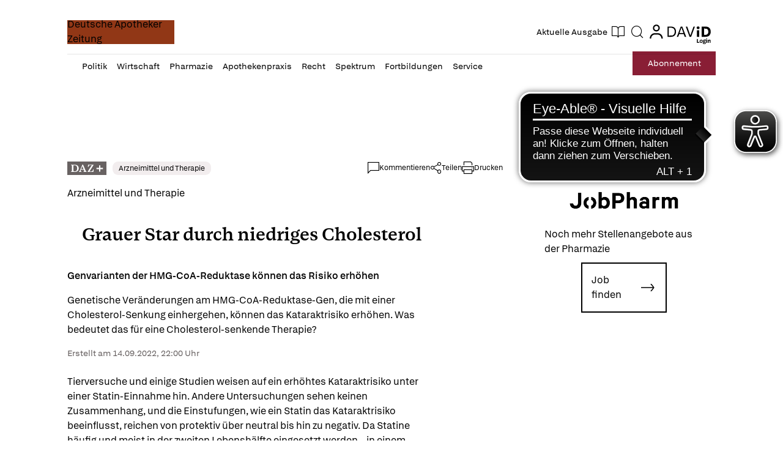

--- FILE ---
content_type: text/html; charset=utf-8
request_url: https://www.deutsche-apotheker-zeitung.de/daz-az/2022/daz-37-2022/grauer-star-durch-niedriges-cholesterol
body_size: 203365
content:
<!DOCTYPE html><html lang="de" data-beasties-container><head>
    <base href="/">
    <meta charset="utf-8">
    <title>Grauer Star durch niedriges Cholesterol - Deutsche Apotheker Zeitung</title>
    <meta name="viewport" content="width=device-width, initial-scale=1">
    <meta name="storefront-commit" content="bd246a0">
    <meta name="storefront-version" content="4.2.0-SNAPSHOT-HOTFIX">
    <link id="appIcon" rel="icon" type="image/x-icon" href="https://eu.cdn2.purplemanager.com/63cea2f6-fc14-445a-b7b3-4e7f2eafeff5/thumbnails/ea56c88a-122b-43f9-8b91-baa17657ba48/web_kiosk_favicon_1.ico"><link rel="icon" id="another-appIcon" href="https://eu.cdn2.purplemanager.com/63cea2f6-fc14-445a-b7b3-4e7f2eafeff5/thumbnails/ea56c88a-122b-43f9-8b91-baa17657ba48/web_kiosk_favicon_2.png" type="image/png">
    <!-- LINKS BEGIN -->
    <!-- LINKS END -->
    <script type="text/javascript">
      var isUniversal = true;
    </script>
  <style>html body{--primaryColor:#00adef;--primaryColorNightMode:white;--secondaryColor:rgb(200, 200, 200);--backgroundColor:rgb(255, 255, 255);--secondaryBackgroundColor:rgb(200, 200, 200);--textColor:rgb(0, 0, 0);--accentColor:var(--primaryColor);--secondaryTextColor:rgb(80, 80, 80);--ghostColor:rgba(200, 200, 200);--gutter:16px;--borderRadius:4px;--actionButtonHeight:50px;--appBarColor:white;--appBarTextColor:var(--textColor);--appBarHeight:54px;--appBarDisplay:flex;--appBarShrinkDisplay:flex;--appBarShrinkHeight:30px;--appBarFontSize:1em;--appBarShrinkFontSize:.6em;--appBarPaddingVert:4px;--appBarPaddingHoriz:0;--appBarButtonWidth:50px;--appMenuColor:white;--navigationHeight:50px;--navigationShrinkHeight:30px;--navigationColor:var(--textColor);--navigationBgColor:white;--navigationActiveColor:var(--primaryColor);--listPadding:var(--gutter);--listPaddingHoriz:var(--gutter);--listPaddingVert:var(--gutter);--listItemGutter:var(--gutter);--gridListColumns:4;--listTabBorderWidth:1px;--listTabBorderRadius:var(--borderRadius);--listTabHighlightColor:var(--primaryColor);--listTabHighlightTextColor:white;--buttonPaddingVert:calc(var(--gutter) / 2);--buttonPaddingHoriz:calc(var(--gutter) / 2);--modalBgColor:white;--modalPadding:var(--gutter);--modalPaddingBottom:var(--gutter);--issueProgressPaddingVert:2px;--issueProgressPaddingHoriz:2px;--issueProgressMarginVert:calc(var(--gutter) / 2);--issueProgressMarginHoriz:calc(var(--gutter) / 2);--issueProgressBgColor:var(--secondaryColor);--issueProgressColor:var(--primaryColor);--issueProgressFontColor:white;--issueUpdateBadgeBgColor:var(--primaryColor);--issueUpdateBadgeColor:white;--subscriptionPaddingVert:var(--gutter);--subscriptionPaddingHoriz:var(--gutter);--subscriptionPurchasedMarginHoriz:6px;--subscriptionPurchasedBorderRadius:20px;--loginPaddingVert:var(--gutter);--loginPaddingHoriz:var(--gutter);--loginElementMarginVert:calc(var(--gutter));--loginElementMarginHoriz:0;--couponPaddingVert:var(--gutter);--couponPaddingHoriz:var(--gutter);--couponElementMarginVert:calc(var(--gutter));--couponElementMarginHoriz:0;--couponElementPaddingVert:calc(var(--gutter));--couponElementPaddingHoriz:calc(var(--gutter));--bookmarkBgColor:transparent;--bookmarkImageBgColor:white;--sectionPadding:0;--spinnerColor:#fff;--imageBackgroundColor:transparent;--imageLoadingColor:rgb(200, 200, 200);--dropdownPaddingX:calc(var(--gutter) / 2);--dropdownPaddingY:calc(var(--gutter) / 2);--tickerGutter:var(--gutter);--tickerPaddingY:var(--gutter);--searchFieldFontSize:14px;--swiperPaginationTabHeight:50px;--swiperPaginationBorderWidth:4px;--swiperPaginationBackgroundColor:white;--swiperPaginationColor:var(--primaryColor);--switchWidth:50px;--switchActiveColor:var(--primaryColor);--switchHandleColor:#fff;--switchBackgroundColor:#f1f1f1;--switchBorderWidth:3px;--switchBorderRadius:calc(var(--switchWidth) * .6);--stackedCoversWidth:40%;--stackedCoversScaleStep:.1;--stackedCoversTranslateStep:.3;--stackedCoversTopEvenCenteredGap:4px;--toolbarbackgroundColor:transparent;--toolbarIconColor:#a9a9a9;--zIndexAppBar:999;color:var(--textColor);--contentFont:"OpenSans", sans-serif;--contentHeadlineFont:var(--contentFont);--contentIconNavigateBack:url(resource://dynamic/content/assets/ic_left.svg);--contentIconNavigateForward:url(resource://dynamic/content/assets/ic_right.svg);--contentSpinner:url(resource://dynamic/content/assets/tail-spin.svg);--contentBgColor:#ffffff;--contentTextColor:black;--contentPaddingVert:30px;--contentPaddingHoriz:50px;--contentHeaderMarginTop:1em;--contentHeaderMarginBottom:1.5em;--contentHeaderPaddingVert:1em;--contentHeaderElementMarginTop:.5em;--contentHeaderElementMarginBottom:.5em;--contentSectionPaddingVert:1em;--contentSectionPaddingHoriz:1em;--contentElementMarginTop:1em;--contentElementMarginBottom:1em;--contentElementPaddingVert:.5em;--contentElementPaddingHoriz:1em;--contentHeadlineBigMarginTop:1.5em;--contentHeadlineBigMarginBottom:.5em;--contentHeadlineSmallMarginTop:1em;--contentHeadlineSmallMarginBottom:.5em;--contentNavigateButtonColor:var(--primaryColor);--contentNavigateButtonSize:30px;--contentNavigateButtonGap:12px;--contentBgColorNightMode:#323232;--contentTextColorNightMode:#ffffff;--contentNavigateButtonColorNightMode:var(--primaryColorNightMode);--menuItemIconGap:calc(var(--menuItemIconHeight) / 2);--menuItemIconHeight:14px}@media (max-width: 767px) and (orientation: portrait),(max-height: 767px) and (orientation: landscape){html body{--gridListColumns:3}}@media (max-width: 533px) and (orientation: portrait),(max-height: 533px) and (orientation: landscape){html body{--gridListColumns:2;--actionButtonHeight:40px}}@media (max-height: 533px) and (orientation: landscape){html body{--gridListColumns:3}}@media (max-width: 533px) and (orientation: portrait){html body{--contentPaddingHoriz:30px}}html body{--contentHeaderMarginTop:1em;--contentHeaderMarginBottom:1.5em;--contentHeaderPaddingVert:1em;--contentSectionPaddingVert:1em;--contentSectionPaddingHoriz:1em}html{--iconFont:"icons", serif !important;--iconContentArrow:"\e900";--iconContentAudio:"\e901";--iconContentBack:"\e902";--iconContentBookmark:"\e903";--iconContentBookmarkActive:"\e911";--iconContentCheckBg:"\e904";--iconContentCheck:"\e905";--iconContentClose:"\e906";--iconContentDelete:"\e907";--iconContentDownload:"\e908";--iconContentEye:"\e909";--iconContentFontSize:"\e90a";--iconContentMenu:"\e90b";--iconContentPlus:"\e90c";--iconContentSearch:"\e90d";--iconContentToc:"\e90e";--iconContentVideo:"\e90f";--iconContentDownloadCircle:"\e910";--iconContentSpinner:"\e984";--iconContentCheckCircle:"\e912";--iconContentInfo:"\e913";--iconContentShare:"\e914";--iconContentShareAndroid:"\e916";--iconContentTime:"\e915"}html body{--topBarIconTtsPlayer:url(ic_player.f7ab37146b15e354.svg);--topBarIconTtsPlayerActive:url(ic_player_active.7034f8638f4c46a9.svg);--topBarIconTtsSpeech:url(ic_speech.4735734250409ddf.svg);--speechContainerWidth:95px;--ttsPlayerPrimaryColor:var(--primaryColor);--ttsPlayerBgColor:var(--contentBgColor);--ttsPlayerProgressBgColor:#e1e1e1;--ttsPlayerBufferingColor:#bbbbbb;--ttsPlayerTimeColor:#999999;--ttsPlayerTextColor:black;--ttsPlayerPaddingVert:var(--contentPaddingVert);--ttsPlayerPaddingHoriz:var(--contentPaddingHoriz);--ttsPlayerLoadingColor:rgba(153,153,153,.25);--ttsPlayerLoadingSize:50px;--ttsPlayerLoadingThickness:6px;--ttsPlayerLoadingOffset:187;--ttsPlayerLoadingDuration:3s;--settingsContainerWidth:50px;--ttsPlayerSettingsButtonSize:50px;--ttsPlayerSettingsButtonGap:30px;--ttsPlayerPlayButtonWidth:60px;--ttsPlayerPlayButtonHeight:60px;--ttsPlayerPauseButtonWidth:60px;--ttsPlayerPauseButtonHeight:60px;--ttsPlayerSeekButtonWidth:29px;--ttsPlayerSeekButtonHeight:38px;--ttsPlayerNavigateButtonSize:var(--contentNavigateButtonSize);--ttsPlayerNavigateButtonGap:var(--contentNavigateButtonGap);--ttsPlayerSpeechButtonWidth:20px;--ttsPlayerSpeechButtonHeight:24px;--ttsPlayerIconPlay:url(ic_play.3ac35b930bdb62de.svg);--ttsPlayerIconPause:url(ic_pause.f3a3be3838c37b57.svg);--ttsPlayerIconSeekBack:url(ic_seek_back.465680e9577a2d17.svg);--ttsPlayerIconSeekForward:url(ic_seek_forward.77b4da04050388c7.svg);--ttsPlayerIconNavigateBack:url(ic_seek_forward.77b4da04050388c7.svg);--ttsPlayerIconNavigateForward:url(ic_seek_forward.77b4da04050388c7.svg);--ttsPlayerIconSettings:url(ic_settings.3fec31f1506bf69f.svg);--ttsPlayerIconSpeechMale:url(ic_speech_male.367e43a6375611c4.svg);--ttsPlayerIconSpeechFemale:url(ic_speech_female.31a887d08c3b2d69.svg);--ttsPlayerPrimaryColorNightMode:var(--primaryColorNightMode);--ttsPlayerBgColorNightMode:var(--contentBgColorNightMode);--ttsPlayerProgressBgColorNightMode:#666666;--ttsPlayerBufferingColorNightMode:#999999;--ttsPlayerTimeColorNightMode:white;--ttsPlayerTextColorNightMode:white;--ttsPlayerLoadingColorNightMode:#999999;--ttsPlayerSpeechMarkerColor:var(--primaryColor);--ttsPlayerSpeechMarkerBgColor:rgba(153,153,153,.25);--ttsPlayerSpeechMarkerColorNightMode:var(--primaryColor);--ttsPlayerSpeechMarkerBgColorNightMode:rgba(153,153,153,.25);--ttsOverlayBgColor:rgba(0,0,0,.95);--ttsOverlayTextColor:#f6f6f6;--ttsOverlayLoadingColor:var(--ttsOverlayTextColor);--ttsOverlayrPaddingVert:var(--contentPaddingVert);--ttsOverlayPaddingHoriz:var(--contentPaddingHoriz);--ttsOverlayLoadingSize:60px;--ttsOverlayLoadingThickness:6px;--ttsOverlayLoadingDuration:10;--ttsOverlayLoadingIcon:url(ic_overlay_loading.82259dd6aaa285c4.svg);--ttsOverlayLoadingIconSize:22px}html{font-family:sans-serif}html body{height:100%;margin:0;padding:0}html body *{box-sizing:border-box}html *:not(input){-webkit-user-select:none;-webkit-touch-callout:none;-webkit-tap-highlight-color:transparent;user-select:none;-webkit-overflow-scrolling:touch;-webkit-user-drag:none;user-drag:none}html{--mat-ripple-color:rgba(0, 0, 0, .1)}html{--mat-option-selected-state-label-text-color:#3f51b5;--mat-option-label-text-color:rgba(0, 0, 0, .87);--mat-option-hover-state-layer-color:rgba(0, 0, 0, .04);--mat-option-focus-state-layer-color:rgba(0, 0, 0, .04);--mat-option-selected-state-layer-color:rgba(0, 0, 0, .04)}html{--mat-optgroup-label-text-color:rgba(0, 0, 0, .87)}html{--mat-full-pseudo-checkbox-selected-icon-color:#ff4081;--mat-full-pseudo-checkbox-selected-checkmark-color:#fafafa;--mat-full-pseudo-checkbox-unselected-icon-color:rgba(0, 0, 0, .54);--mat-full-pseudo-checkbox-disabled-selected-checkmark-color:#fafafa;--mat-full-pseudo-checkbox-disabled-unselected-icon-color:#b0b0b0;--mat-full-pseudo-checkbox-disabled-selected-icon-color:#b0b0b0}html{--mat-minimal-pseudo-checkbox-selected-checkmark-color:#ff4081;--mat-minimal-pseudo-checkbox-disabled-selected-checkmark-color:#b0b0b0}html{--mat-app-background-color:#fafafa;--mat-app-text-color:rgba(0, 0, 0, .87);--mat-app-elevation-shadow-level-0:0px 0px 0px 0px rgba(0, 0, 0, .2), 0px 0px 0px 0px rgba(0, 0, 0, .14), 0px 0px 0px 0px rgba(0, 0, 0, .12);--mat-app-elevation-shadow-level-1:0px 2px 1px -1px rgba(0, 0, 0, .2), 0px 1px 1px 0px rgba(0, 0, 0, .14), 0px 1px 3px 0px rgba(0, 0, 0, .12);--mat-app-elevation-shadow-level-2:0px 3px 1px -2px rgba(0, 0, 0, .2), 0px 2px 2px 0px rgba(0, 0, 0, .14), 0px 1px 5px 0px rgba(0, 0, 0, .12);--mat-app-elevation-shadow-level-3:0px 3px 3px -2px rgba(0, 0, 0, .2), 0px 3px 4px 0px rgba(0, 0, 0, .14), 0px 1px 8px 0px rgba(0, 0, 0, .12);--mat-app-elevation-shadow-level-4:0px 2px 4px -1px rgba(0, 0, 0, .2), 0px 4px 5px 0px rgba(0, 0, 0, .14), 0px 1px 10px 0px rgba(0, 0, 0, .12);--mat-app-elevation-shadow-level-5:0px 3px 5px -1px rgba(0, 0, 0, .2), 0px 5px 8px 0px rgba(0, 0, 0, .14), 0px 1px 14px 0px rgba(0, 0, 0, .12);--mat-app-elevation-shadow-level-6:0px 3px 5px -1px rgba(0, 0, 0, .2), 0px 6px 10px 0px rgba(0, 0, 0, .14), 0px 1px 18px 0px rgba(0, 0, 0, .12);--mat-app-elevation-shadow-level-7:0px 4px 5px -2px rgba(0, 0, 0, .2), 0px 7px 10px 1px rgba(0, 0, 0, .14), 0px 2px 16px 1px rgba(0, 0, 0, .12);--mat-app-elevation-shadow-level-8:0px 5px 5px -3px rgba(0, 0, 0, .2), 0px 8px 10px 1px rgba(0, 0, 0, .14), 0px 3px 14px 2px rgba(0, 0, 0, .12);--mat-app-elevation-shadow-level-9:0px 5px 6px -3px rgba(0, 0, 0, .2), 0px 9px 12px 1px rgba(0, 0, 0, .14), 0px 3px 16px 2px rgba(0, 0, 0, .12);--mat-app-elevation-shadow-level-10:0px 6px 6px -3px rgba(0, 0, 0, .2), 0px 10px 14px 1px rgba(0, 0, 0, .14), 0px 4px 18px 3px rgba(0, 0, 0, .12);--mat-app-elevation-shadow-level-11:0px 6px 7px -4px rgba(0, 0, 0, .2), 0px 11px 15px 1px rgba(0, 0, 0, .14), 0px 4px 20px 3px rgba(0, 0, 0, .12);--mat-app-elevation-shadow-level-12:0px 7px 8px -4px rgba(0, 0, 0, .2), 0px 12px 17px 2px rgba(0, 0, 0, .14), 0px 5px 22px 4px rgba(0, 0, 0, .12);--mat-app-elevation-shadow-level-13:0px 7px 8px -4px rgba(0, 0, 0, .2), 0px 13px 19px 2px rgba(0, 0, 0, .14), 0px 5px 24px 4px rgba(0, 0, 0, .12);--mat-app-elevation-shadow-level-14:0px 7px 9px -4px rgba(0, 0, 0, .2), 0px 14px 21px 2px rgba(0, 0, 0, .14), 0px 5px 26px 4px rgba(0, 0, 0, .12);--mat-app-elevation-shadow-level-15:0px 8px 9px -5px rgba(0, 0, 0, .2), 0px 15px 22px 2px rgba(0, 0, 0, .14), 0px 6px 28px 5px rgba(0, 0, 0, .12);--mat-app-elevation-shadow-level-16:0px 8px 10px -5px rgba(0, 0, 0, .2), 0px 16px 24px 2px rgba(0, 0, 0, .14), 0px 6px 30px 5px rgba(0, 0, 0, .12);--mat-app-elevation-shadow-level-17:0px 8px 11px -5px rgba(0, 0, 0, .2), 0px 17px 26px 2px rgba(0, 0, 0, .14), 0px 6px 32px 5px rgba(0, 0, 0, .12);--mat-app-elevation-shadow-level-18:0px 9px 11px -5px rgba(0, 0, 0, .2), 0px 18px 28px 2px rgba(0, 0, 0, .14), 0px 7px 34px 6px rgba(0, 0, 0, .12);--mat-app-elevation-shadow-level-19:0px 9px 12px -6px rgba(0, 0, 0, .2), 0px 19px 29px 2px rgba(0, 0, 0, .14), 0px 7px 36px 6px rgba(0, 0, 0, .12);--mat-app-elevation-shadow-level-20:0px 10px 13px -6px rgba(0, 0, 0, .2), 0px 20px 31px 3px rgba(0, 0, 0, .14), 0px 8px 38px 7px rgba(0, 0, 0, .12);--mat-app-elevation-shadow-level-21:0px 10px 13px -6px rgba(0, 0, 0, .2), 0px 21px 33px 3px rgba(0, 0, 0, .14), 0px 8px 40px 7px rgba(0, 0, 0, .12);--mat-app-elevation-shadow-level-22:0px 10px 14px -6px rgba(0, 0, 0, .2), 0px 22px 35px 3px rgba(0, 0, 0, .14), 0px 8px 42px 7px rgba(0, 0, 0, .12);--mat-app-elevation-shadow-level-23:0px 11px 14px -7px rgba(0, 0, 0, .2), 0px 23px 36px 3px rgba(0, 0, 0, .14), 0px 9px 44px 8px rgba(0, 0, 0, .12);--mat-app-elevation-shadow-level-24:0px 11px 15px -7px rgba(0, 0, 0, .2), 0px 24px 38px 3px rgba(0, 0, 0, .14), 0px 9px 46px 8px rgba(0, 0, 0, .12)}html{--mat-menu-container-shape:4px;--mat-menu-divider-bottom-spacing:0;--mat-menu-divider-top-spacing:0;--mat-menu-item-spacing:16px;--mat-menu-item-icon-size:24px;--mat-menu-item-leading-spacing:16px;--mat-menu-item-trailing-spacing:16px;--mat-menu-item-with-icon-leading-spacing:16px;--mat-menu-item-with-icon-trailing-spacing:16px;--mat-menu-container-elevation-shadow:0px 5px 5px -3px rgba(0, 0, 0, .2), 0px 8px 10px 1px rgba(0, 0, 0, .14), 0px 3px 14px 2px rgba(0, 0, 0, .12)}html{--mat-menu-item-label-text-color:rgba(0, 0, 0, .87);--mat-menu-item-icon-color:rgba(0, 0, 0, .87);--mat-menu-item-hover-state-layer-color:rgba(0, 0, 0, .04);--mat-menu-item-focus-state-layer-color:rgba(0, 0, 0, .04);--mat-menu-container-color:white;--mat-menu-divider-color:rgba(0, 0, 0, .12)}</style><style>html body{--primaryColor: #00adef;--primaryColorNightMode: white;--secondaryColor: rgb(200, 200, 200);--backgroundColor: rgb(255, 255, 255);--secondaryBackgroundColor: rgb(200, 200, 200);--textColor: rgb(0, 0, 0);--accentColor: var(--primaryColor);--secondaryTextColor: rgb(80, 80, 80);--ghostColor: rgba(200, 200, 200);--gutter: 16px;--borderRadius: 4px;--actionButtonHeight: 50px;--appBarColor: white;--appBarTextColor: var(--textColor);--appBarHeight: 54px;--appBarDisplay: flex;--appBarShrinkDisplay: flex;--appBarShrinkHeight: 30px;--appBarFontSize: 1em;--appBarShrinkFontSize: .6em;--appBarPaddingVert: 4px;--appBarPaddingHoriz: 0;--appBarButtonWidth: 50px;--appMenuColor: white;--navigationHeight: 50px;--navigationShrinkHeight: 30px;--navigationColor: var(--textColor);--navigationBgColor: white;--navigationActiveColor: var(--primaryColor);--listPadding: var(--gutter);--listPaddingHoriz: var(--gutter);--listPaddingVert: var(--gutter);--listItemGutter: var(--gutter);--gridListColumns: 4;--listTabBorderWidth: 1px;--listTabBorderRadius: var(--borderRadius);--listTabHighlightColor: var(--primaryColor);--listTabHighlightTextColor: white;--buttonPaddingVert: calc(var(--gutter) / 2);--buttonPaddingHoriz: calc(var(--gutter) / 2);--modalBgColor: white;--modalPadding: var(--gutter);--modalPaddingBottom: var(--gutter);--issueProgressPaddingVert: 2px;--issueProgressPaddingHoriz: 2px;--issueProgressMarginVert: calc(var(--gutter) / 2);--issueProgressMarginHoriz: calc(var(--gutter) / 2);--issueProgressBgColor: var(--secondaryColor);--issueProgressColor: var(--primaryColor);--issueProgressFontColor: white;--issueUpdateBadgeBgColor: var(--primaryColor);--issueUpdateBadgeColor: white;--subscriptionPaddingVert: var(--gutter);--subscriptionPaddingHoriz: var(--gutter);--subscriptionPurchasedMarginHoriz: 6px;--subscriptionPurchasedBorderRadius: 20px;--loginPaddingVert: var(--gutter);--loginPaddingHoriz: var(--gutter);--loginElementMarginVert: calc(var(--gutter));--loginElementMarginHoriz: 0;--couponPaddingVert: var(--gutter);--couponPaddingHoriz: var(--gutter);--couponElementMarginVert: calc(var(--gutter));--couponElementMarginHoriz: 0;--couponElementPaddingVert: calc(var(--gutter));--couponElementPaddingHoriz: calc(var(--gutter));--bookmarkBgColor: transparent;--bookmarkImageBgColor: white;--sectionPadding: 0;--spinnerColor: #fff;--imageBackgroundColor: transparent;--imageLoadingColor: rgb(200, 200, 200);--dropdownPaddingX: calc(var(--gutter) / 2);--dropdownPaddingY: calc(var(--gutter) / 2);--tickerGutter: var(--gutter);--tickerPaddingY: var(--gutter);--searchFieldFontSize: 14px;--swiperPaginationTabHeight: 50px;--swiperPaginationBorderWidth: 4px;--swiperPaginationBackgroundColor: white;--swiperPaginationColor: var(--primaryColor);--switchWidth: 50px;--switchActiveColor: var(--primaryColor);--switchHandleColor: #fff;--switchBackgroundColor: #f1f1f1;--switchBorderWidth: 3px;--switchBorderRadius: calc(var(--switchWidth) * .6);--stackedCoversWidth: 40%;--stackedCoversScaleStep: .1;--stackedCoversTranslateStep: .3;--stackedCoversTopEvenCenteredGap: 4px;--toolbarbackgroundColor: transparent;--toolbarIconColor: #a9a9a9;--zIndexAppBar: 999;color:var(--textColor);--contentFont: "OpenSans", sans-serif;--contentHeadlineFont: var(--contentFont);--contentIconNavigateBack: url(resource://dynamic/content/assets/ic_left.svg);--contentIconNavigateForward: url(resource://dynamic/content/assets/ic_right.svg);--contentSpinner: url(resource://dynamic/content/assets/tail-spin.svg);--contentBgColor: #ffffff;--contentTextColor: black;--contentPaddingVert: 30px;--contentPaddingHoriz: 50px;--contentHeaderMarginTop: 1em;--contentHeaderMarginBottom: 1.5em;--contentHeaderPaddingVert: 1em;--contentHeaderElementMarginTop: .5em;--contentHeaderElementMarginBottom: .5em;--contentSectionPaddingVert: 1em;--contentSectionPaddingHoriz: 1em;--contentElementMarginTop: 1em;--contentElementMarginBottom: 1em;--contentElementPaddingVert: .5em;--contentElementPaddingHoriz: 1em;--contentHeadlineBigMarginTop: 1.5em;--contentHeadlineBigMarginBottom: .5em;--contentHeadlineSmallMarginTop: 1em;--contentHeadlineSmallMarginBottom: .5em;--contentNavigateButtonColor: var(--primaryColor);--contentNavigateButtonSize: 30px;--contentNavigateButtonGap: 12px;--contentBgColorNightMode: #323232;--contentTextColorNightMode: #ffffff;--contentNavigateButtonColorNightMode: var(--primaryColorNightMode);--menuItemIconGap: calc(var(--menuItemIconHeight) / 2);--menuItemIconHeight: 14px}@media (max-width: 767px) and (orientation: portrait),(max-height: 767px) and (orientation: landscape){html body{--gridListColumns: 3}}@media (max-width: 533px) and (orientation: portrait),(max-height: 533px) and (orientation: landscape){html body{--gridListColumns: 2;--actionButtonHeight: 40px}}@media (max-height: 533px) and (orientation: landscape){html body{--gridListColumns: 3}}@media (max-width: 533px) and (orientation: portrait){html body{--contentPaddingHoriz: 30px}}html body{--contentHeaderMarginTop: 1em;--contentHeaderMarginBottom: 1.5em;--contentHeaderPaddingVert: 1em;--contentSectionPaddingVert: 1em;--contentSectionPaddingHoriz: 1em}html{--iconFont: "icons", serif !important;--iconContentArrow: "\e900";--iconContentAudio: "\e901";--iconContentBack: "\e902";--iconContentBookmark: "\e903";--iconContentBookmarkActive: "\e911";--iconContentCheckBg: "\e904";--iconContentCheck: "\e905";--iconContentClose: "\e906";--iconContentDelete: "\e907";--iconContentDownload: "\e908";--iconContentEye: "\e909";--iconContentFontSize: "\e90a";--iconContentMenu: "\e90b";--iconContentPlus: "\e90c";--iconContentSearch: "\e90d";--iconContentToc: "\e90e";--iconContentVideo: "\e90f";--iconContentDownloadCircle: "\e910";--iconContentSpinner: "\e984";--iconContentCheckCircle: "\e912";--iconContentInfo: "\e913";--iconContentShare: "\e914";--iconContentShareAndroid: "\e916";--iconContentTime: "\e915"}.icon{font-family:var(--iconFont);speak:none;font-style:normal;padding:0;-webkit-font-smoothing:antialiased;-moz-osx-font-smoothing:grayscale}.icon:after{display:inline-block}.icon:before{display:none}.icon:after,.icon:before{border:none}.icon-arrow-left:before,.icon-arrow-left:after{content:var(--iconContentArrow);transform:rotate(180deg)}.icon-menu:before,.icon-menu:after{content:var(--iconContentMenu)}.icon-spinner:before,.icon-spinner:after{content:var(--iconContentSpinner)}button.icon{font-family:var(--iconFont);background:transparent;border:none;outline:none;color:inherit;border-radius:100%}html body{--topBarIconTtsPlayer: url(ic_player.f7ab37146b15e354.svg);--topBarIconTtsPlayerActive: url(ic_player_active.7034f8638f4c46a9.svg);--topBarIconTtsSpeech: url(ic_speech.4735734250409ddf.svg);--speechContainerWidth: 95px;--ttsPlayerPrimaryColor: var(--primaryColor);--ttsPlayerBgColor: var(--contentBgColor);--ttsPlayerProgressBgColor: #e1e1e1;--ttsPlayerBufferingColor: #bbbbbb;--ttsPlayerTimeColor: #999999;--ttsPlayerTextColor: black;--ttsPlayerPaddingVert: var(--contentPaddingVert);--ttsPlayerPaddingHoriz: var(--contentPaddingHoriz);--ttsPlayerLoadingColor: rgba(153,153,153,.25);--ttsPlayerLoadingSize: 50px;--ttsPlayerLoadingThickness: 6px;--ttsPlayerLoadingOffset: 187;--ttsPlayerLoadingDuration: 3s;--settingsContainerWidth: 50px;--ttsPlayerSettingsButtonSize: 50px;--ttsPlayerSettingsButtonGap: 30px;--ttsPlayerPlayButtonWidth: 60px;--ttsPlayerPlayButtonHeight: 60px;--ttsPlayerPauseButtonWidth: 60px;--ttsPlayerPauseButtonHeight: 60px;--ttsPlayerSeekButtonWidth: 29px;--ttsPlayerSeekButtonHeight: 38px;--ttsPlayerNavigateButtonSize: var(--contentNavigateButtonSize);--ttsPlayerNavigateButtonGap: var(--contentNavigateButtonGap);--ttsPlayerSpeechButtonWidth: 20px;--ttsPlayerSpeechButtonHeight: 24px;--ttsPlayerIconPlay: url(ic_play.3ac35b930bdb62de.svg);--ttsPlayerIconPause: url(ic_pause.f3a3be3838c37b57.svg);--ttsPlayerIconSeekBack: url(ic_seek_back.465680e9577a2d17.svg);--ttsPlayerIconSeekForward: url(ic_seek_forward.77b4da04050388c7.svg);--ttsPlayerIconNavigateBack: url(ic_seek_forward.77b4da04050388c7.svg);--ttsPlayerIconNavigateForward: url(ic_seek_forward.77b4da04050388c7.svg);--ttsPlayerIconSettings: url(ic_settings.3fec31f1506bf69f.svg);--ttsPlayerIconSpeechMale: url(ic_speech_male.367e43a6375611c4.svg);--ttsPlayerIconSpeechFemale: url(ic_speech_female.31a887d08c3b2d69.svg);--ttsPlayerPrimaryColorNightMode: var(--primaryColorNightMode);--ttsPlayerBgColorNightMode: var(--contentBgColorNightMode);--ttsPlayerProgressBgColorNightMode: #666666;--ttsPlayerBufferingColorNightMode: #999999;--ttsPlayerTimeColorNightMode: white;--ttsPlayerTextColorNightMode: white;--ttsPlayerLoadingColorNightMode: #999999;--ttsPlayerSpeechMarkerColor: var(--primaryColor);--ttsPlayerSpeechMarkerBgColor: rgba(153,153,153,.25);--ttsPlayerSpeechMarkerColorNightMode: var(--primaryColor);--ttsPlayerSpeechMarkerBgColorNightMode: rgba(153,153,153,.25);--ttsOverlayBgColor: rgba(0,0,0,.95);--ttsOverlayTextColor: #f6f6f6;--ttsOverlayLoadingColor: var(--ttsOverlayTextColor);--ttsOverlayrPaddingVert: var(--contentPaddingVert);--ttsOverlayPaddingHoriz: var(--contentPaddingHoriz);--ttsOverlayLoadingSize: 60px;--ttsOverlayLoadingThickness: 6px;--ttsOverlayLoadingDuration: 10;--ttsOverlayLoadingIcon: url(ic_overlay_loading.82259dd6aaa285c4.svg);--ttsOverlayLoadingIconSize: 22px}html{font-family:sans-serif}html body{height:100%;margin:0;padding:0}html body *{box-sizing:border-box}body.no-navigation{--navigationHeight: 0px}a{text-decoration:none}ul{margin:0;padding:0}ul li{list-style:none}html *:not(input){-webkit-user-select:none;-webkit-touch-callout:none;-webkit-tap-highlight-color:transparent;user-select:none;-webkit-overflow-scrolling:touch;-webkit-user-drag:none;user-drag:none}h6,p{margin:0}button{outline:none;border:none;border-radius:var(--borderRadius);padding:var(--buttonPaddingVert) var(--buttonPaddingHoriz)}button:not(:disabled){color:var(--textColor)}a{color:inherit}.pull-to-refresh-loader{position:fixed;top:var(--appBarHeight);width:100%;display:flex;justify-content:flex-end;flex-direction:column;align-items:center;z-index:999;padding:var(--gutter);background-color:#ffffff4d;--spinnerColor: var(--primaryColor);pointer-events:none}.pull-to-refresh-loader>.pull-to-refresh-loading-spinner{visibility:hidden;height:40px;width:40px;background-color:#fff;padding:10px;border-radius:100%;box-shadow:0 0 1px 1px #0000001a}.pull-to-refresh-loader i.icon{display:none;height:40px;width:40px;background-color:#fff;padding:10px;border-radius:100%;box-shadow:0 0 1px 1px #0000001a;justify-content:center;align-items:center}html{--mat-ripple-color: rgba(0, 0, 0, .1)}html{--mat-option-selected-state-label-text-color: #3f51b5;--mat-option-label-text-color: rgba(0, 0, 0, .87);--mat-option-hover-state-layer-color: rgba(0, 0, 0, .04);--mat-option-focus-state-layer-color: rgba(0, 0, 0, .04);--mat-option-selected-state-layer-color: rgba(0, 0, 0, .04)}html{--mat-optgroup-label-text-color: rgba(0, 0, 0, .87)}html{--mat-full-pseudo-checkbox-selected-icon-color: #ff4081;--mat-full-pseudo-checkbox-selected-checkmark-color: #fafafa;--mat-full-pseudo-checkbox-unselected-icon-color: rgba(0, 0, 0, .54);--mat-full-pseudo-checkbox-disabled-selected-checkmark-color: #fafafa;--mat-full-pseudo-checkbox-disabled-unselected-icon-color: #b0b0b0;--mat-full-pseudo-checkbox-disabled-selected-icon-color: #b0b0b0}html{--mat-minimal-pseudo-checkbox-selected-checkmark-color: #ff4081;--mat-minimal-pseudo-checkbox-disabled-selected-checkmark-color: #b0b0b0}html{--mat-app-background-color: #fafafa;--mat-app-text-color: rgba(0, 0, 0, .87);--mat-app-elevation-shadow-level-0: 0px 0px 0px 0px rgba(0, 0, 0, .2), 0px 0px 0px 0px rgba(0, 0, 0, .14), 0px 0px 0px 0px rgba(0, 0, 0, .12);--mat-app-elevation-shadow-level-1: 0px 2px 1px -1px rgba(0, 0, 0, .2), 0px 1px 1px 0px rgba(0, 0, 0, .14), 0px 1px 3px 0px rgba(0, 0, 0, .12);--mat-app-elevation-shadow-level-2: 0px 3px 1px -2px rgba(0, 0, 0, .2), 0px 2px 2px 0px rgba(0, 0, 0, .14), 0px 1px 5px 0px rgba(0, 0, 0, .12);--mat-app-elevation-shadow-level-3: 0px 3px 3px -2px rgba(0, 0, 0, .2), 0px 3px 4px 0px rgba(0, 0, 0, .14), 0px 1px 8px 0px rgba(0, 0, 0, .12);--mat-app-elevation-shadow-level-4: 0px 2px 4px -1px rgba(0, 0, 0, .2), 0px 4px 5px 0px rgba(0, 0, 0, .14), 0px 1px 10px 0px rgba(0, 0, 0, .12);--mat-app-elevation-shadow-level-5: 0px 3px 5px -1px rgba(0, 0, 0, .2), 0px 5px 8px 0px rgba(0, 0, 0, .14), 0px 1px 14px 0px rgba(0, 0, 0, .12);--mat-app-elevation-shadow-level-6: 0px 3px 5px -1px rgba(0, 0, 0, .2), 0px 6px 10px 0px rgba(0, 0, 0, .14), 0px 1px 18px 0px rgba(0, 0, 0, .12);--mat-app-elevation-shadow-level-7: 0px 4px 5px -2px rgba(0, 0, 0, .2), 0px 7px 10px 1px rgba(0, 0, 0, .14), 0px 2px 16px 1px rgba(0, 0, 0, .12);--mat-app-elevation-shadow-level-8: 0px 5px 5px -3px rgba(0, 0, 0, .2), 0px 8px 10px 1px rgba(0, 0, 0, .14), 0px 3px 14px 2px rgba(0, 0, 0, .12);--mat-app-elevation-shadow-level-9: 0px 5px 6px -3px rgba(0, 0, 0, .2), 0px 9px 12px 1px rgba(0, 0, 0, .14), 0px 3px 16px 2px rgba(0, 0, 0, .12);--mat-app-elevation-shadow-level-10: 0px 6px 6px -3px rgba(0, 0, 0, .2), 0px 10px 14px 1px rgba(0, 0, 0, .14), 0px 4px 18px 3px rgba(0, 0, 0, .12);--mat-app-elevation-shadow-level-11: 0px 6px 7px -4px rgba(0, 0, 0, .2), 0px 11px 15px 1px rgba(0, 0, 0, .14), 0px 4px 20px 3px rgba(0, 0, 0, .12);--mat-app-elevation-shadow-level-12: 0px 7px 8px -4px rgba(0, 0, 0, .2), 0px 12px 17px 2px rgba(0, 0, 0, .14), 0px 5px 22px 4px rgba(0, 0, 0, .12);--mat-app-elevation-shadow-level-13: 0px 7px 8px -4px rgba(0, 0, 0, .2), 0px 13px 19px 2px rgba(0, 0, 0, .14), 0px 5px 24px 4px rgba(0, 0, 0, .12);--mat-app-elevation-shadow-level-14: 0px 7px 9px -4px rgba(0, 0, 0, .2), 0px 14px 21px 2px rgba(0, 0, 0, .14), 0px 5px 26px 4px rgba(0, 0, 0, .12);--mat-app-elevation-shadow-level-15: 0px 8px 9px -5px rgba(0, 0, 0, .2), 0px 15px 22px 2px rgba(0, 0, 0, .14), 0px 6px 28px 5px rgba(0, 0, 0, .12);--mat-app-elevation-shadow-level-16: 0px 8px 10px -5px rgba(0, 0, 0, .2), 0px 16px 24px 2px rgba(0, 0, 0, .14), 0px 6px 30px 5px rgba(0, 0, 0, .12);--mat-app-elevation-shadow-level-17: 0px 8px 11px -5px rgba(0, 0, 0, .2), 0px 17px 26px 2px rgba(0, 0, 0, .14), 0px 6px 32px 5px rgba(0, 0, 0, .12);--mat-app-elevation-shadow-level-18: 0px 9px 11px -5px rgba(0, 0, 0, .2), 0px 18px 28px 2px rgba(0, 0, 0, .14), 0px 7px 34px 6px rgba(0, 0, 0, .12);--mat-app-elevation-shadow-level-19: 0px 9px 12px -6px rgba(0, 0, 0, .2), 0px 19px 29px 2px rgba(0, 0, 0, .14), 0px 7px 36px 6px rgba(0, 0, 0, .12);--mat-app-elevation-shadow-level-20: 0px 10px 13px -6px rgba(0, 0, 0, .2), 0px 20px 31px 3px rgba(0, 0, 0, .14), 0px 8px 38px 7px rgba(0, 0, 0, .12);--mat-app-elevation-shadow-level-21: 0px 10px 13px -6px rgba(0, 0, 0, .2), 0px 21px 33px 3px rgba(0, 0, 0, .14), 0px 8px 40px 7px rgba(0, 0, 0, .12);--mat-app-elevation-shadow-level-22: 0px 10px 14px -6px rgba(0, 0, 0, .2), 0px 22px 35px 3px rgba(0, 0, 0, .14), 0px 8px 42px 7px rgba(0, 0, 0, .12);--mat-app-elevation-shadow-level-23: 0px 11px 14px -7px rgba(0, 0, 0, .2), 0px 23px 36px 3px rgba(0, 0, 0, .14), 0px 9px 44px 8px rgba(0, 0, 0, .12);--mat-app-elevation-shadow-level-24: 0px 11px 15px -7px rgba(0, 0, 0, .2), 0px 24px 38px 3px rgba(0, 0, 0, .14), 0px 9px 46px 8px rgba(0, 0, 0, .12)}html{--mat-menu-container-shape: 4px;--mat-menu-divider-bottom-spacing: 0;--mat-menu-divider-top-spacing: 0;--mat-menu-item-spacing: 16px;--mat-menu-item-icon-size: 24px;--mat-menu-item-leading-spacing: 16px;--mat-menu-item-trailing-spacing: 16px;--mat-menu-item-with-icon-leading-spacing: 16px;--mat-menu-item-with-icon-trailing-spacing: 16px;--mat-menu-container-elevation-shadow: 0px 5px 5px -3px rgba(0, 0, 0, .2), 0px 8px 10px 1px rgba(0, 0, 0, .14), 0px 3px 14px 2px rgba(0, 0, 0, .12)}html{--mat-menu-item-label-text-color: rgba(0, 0, 0, .87);--mat-menu-item-icon-color: rgba(0, 0, 0, .87);--mat-menu-item-hover-state-layer-color: rgba(0, 0, 0, .04);--mat-menu-item-focus-state-layer-color: rgba(0, 0, 0, .04);--mat-menu-container-color: white;--mat-menu-divider-color: rgba(0, 0, 0, .12)}
</style><link rel="stylesheet" href="styles.ba2e00aa5efa2a5b.css" media="print" onload="this.media='all'"><noscript><link rel="stylesheet" href="styles.ba2e00aa5efa2a5b.css" media="all"></noscript><style ng-app-id="pxp">.bottom-sticky-elements[_ngcontent-pxp-c905216557]{bottom:0;left:0;right:0;position:fixed;z-index:9}</style><style ng-app-id="pxp">storefront-view,.pxp-view{display:block;padding-top:var(--appBarHeight);padding-bottom:var(--navigationHeight);transition:all .15s ease;min-height:100vh;background-color:var(--backgroundColor)}storefront-view .content,.pxp-view .content{position:relative}storefront-view .sticky-elements,.pxp-view .sticky-elements{position:fixed;width:100%;z-index:19}storefront-view .view-error,.pxp-view .view-error{display:flex;flex-direction:column;align-items:flex-start;padding:var(--gutter)}storefront-view .view-error>.action-button,.pxp-view .view-error>.action-button{background-color:var(--secondaryColor);color:#fff}body.scrolled storefront-tab-navigation.scroll-hide~storefront-view,body.scrolled storefront-tab-navigation.scroll-hide~.pxp-view,body.scrolled .pxp-tab-navigation.scroll-hide~storefront-view,body.scrolled .pxp-tab-navigation.scroll-hide~.pxp-view{padding-bottom:0}body.scrolled storefront-tab-navigation.scroll-shrink~storefront-view,body.scrolled storefront-tab-navigation.scroll-shrink~.pxp-view,body.scrolled .pxp-tab-navigation.scroll-shrink~storefront-view,body.scrolled .pxp-tab-navigation.scroll-shrink~.pxp-view{padding-bottom:var(--navigationShrinkHeight)}
</style><link rel="canonical" href="https://www.deutsche-apotheker-zeitung.de/daz-az/2022/daz-37-2022/grauer-star-durch-niedriges-cholesterol"><meta property="og:url" content="https://www.deutsche-apotheker-zeitung.de/daz-az/2022/daz-37-2022/grauer-star-durch-niedriges-cholesterol"><meta name="robots" content="noarchive"><meta name="twitter:site" content="@DAZheutedesc"><meta name="description" content="Genetische Veränderungen am HMG-CoA-Reduktase-Gen, die mit einer Cholesterol-Senkung einhergehen, können das Kataraktrisiko erhöhen. Was bedeutet das für eine Cholesterol-senkende Therapie?"><meta property="og:title" content="Grauer Star durch niedriges Cholesterol - Deutsche Apotheker Zeitung"><meta property="og:description" content="Genetische Veränderungen am HMG-CoA-Reduktase-Gen, die mit einer Cholesterol-Senkung einhergehen, können das Kataraktrisiko erhöhen. Was bedeutet das für eine Cholesterol-senkende Therapie?"><meta name="keywords" content="apotheke, news, nachrichten, aktuell, apotheker, apotheken, deutsche, zeitung, pharmazie, arznei, arzneimittel, pharma, interpharm, krebs, pharmazie"><meta property="og:type" content="article"><meta property="og:image:width" content="1200"><meta property="og:image:height" content="630"><meta property="og:image:type" content="img"><script id="json-ld" type="application/ld+json">{"@context":"https://schema.org","@type":"NewsArticle","headline":"Grauer Star durch niedriges Cholesterol","datePublished":"2022-09-14T22:00:00+00:00","dateModified":"2025-03-26T16:58:03+00:00","image":[],"author":[{"@type":"Person","name":"DAZ-Redaktion"}],"isAccessibleForFree":"False","hasPart":{"@type":"WebPageElement","isAccessibleForFree":"False","cssSelector":".content-behind-paywall"}}</script><style ng-app-id="pxp">storefront-embeddable-view,.pxp-embeddable-view{display:block;height:100%}storefront-embeddable-view .content,.pxp-embeddable-view .content{height:100%;overflow-y:auto}storefront-embeddable-view .sticky-elements,.pxp-embeddable-view .sticky-elements{position:absolute;width:100%;z-index:19}
</style><style ng-app-id="pxp">storefront-app-bar,.pxp-app-bar{display:var(--appBarDisplay);width:100%;justify-content:center;align-items:center;position:fixed;top:0;transition:all .15s ease;padding:var(--appBarPaddingVert) var(--appBarPaddingHoriz);z-index:var(--zIndexAppBar);height:var(--appBarHeight);background-color:var(--appBarColor);color:var(--appBarTextColor);--textColor: var(--appBarTextColor)}storefront-app-bar .logo,.pxp-app-bar .logo{background-repeat:no-repeat;background-position:top center;background-size:contain;height:100%;width:80%;max-width:300px}storefront-app-bar .app-bar-content,.pxp-app-bar .app-bar-content{position:relative;height:100%;width:auto;display:flex;flex-grow:1;flex-direction:column;align-items:center;justify-content:center;font-size:var(--appBarFontSize);transition:all .15s ease}storefront-app-bar button,storefront-app-bar storefront-button,storefront-app-bar .pxp-button,.pxp-app-bar button,.pxp-app-bar storefront-button,.pxp-app-bar .pxp-button{width:var(--appBarButtonWidth);height:100%;background-color:transparent}storefront-app-bar button.has-text,storefront-app-bar storefront-button.has-text,storefront-app-bar .pxp-button.has-text,.pxp-app-bar button.has-text,.pxp-app-bar storefront-button.has-text,.pxp-app-bar .pxp-button.has-text{width:auto}body.scrolled storefront-app-bar.scroll-hide,body.scrolled .pxp-app-bar.scroll-hide{transform:translateY(-100%)}
</style><style ng-app-id="pxp">html body{--primaryColor: #00adef;--primaryColorNightMode: white;--secondaryColor: rgb(200, 200, 200);--backgroundColor: rgb(255, 255, 255);--secondaryBackgroundColor: rgb(200, 200, 200);--textColor: rgb(0, 0, 0);--accentColor: var(--primaryColor);--secondaryTextColor: rgb(80, 80, 80);--ghostColor: rgba(200, 200, 200);--gutter: 16px;--borderRadius: 4px;--actionButtonHeight: 50px;--appBarColor: white;--appBarTextColor: var(--textColor);--appBarHeight: 54px;--appBarDisplay: flex;--appBarShrinkDisplay: flex;--appBarShrinkHeight: 30px;--appBarFontSize: 1em;--appBarShrinkFontSize: .6em;--appBarPaddingVert: 4px;--appBarPaddingHoriz: 0;--appBarButtonWidth: 50px;--appMenuColor: white;--navigationHeight: 50px;--navigationShrinkHeight: 30px;--navigationColor: var(--textColor);--navigationBgColor: white;--navigationActiveColor: var(--primaryColor);--listPadding: var(--gutter);--listPaddingHoriz: var(--gutter);--listPaddingVert: var(--gutter);--listItemGutter: var(--gutter);--gridListColumns: 4;--listTabBorderWidth: 1px;--listTabBorderRadius: var(--borderRadius);--listTabHighlightColor: var(--primaryColor);--listTabHighlightTextColor: white;--buttonPaddingVert: calc(var(--gutter) / 2);--buttonPaddingHoriz: calc(var(--gutter) / 2);--modalBgColor: white;--modalPadding: var(--gutter);--modalPaddingBottom: var(--gutter);--issueProgressPaddingVert: 2px;--issueProgressPaddingHoriz: 2px;--issueProgressMarginVert: calc(var(--gutter) / 2);--issueProgressMarginHoriz: calc(var(--gutter) / 2);--issueProgressBgColor: var(--secondaryColor);--issueProgressColor: var(--primaryColor);--issueProgressFontColor: white;--issueUpdateBadgeBgColor: var(--primaryColor);--issueUpdateBadgeColor: white;--subscriptionPaddingVert: var(--gutter);--subscriptionPaddingHoriz: var(--gutter);--subscriptionPurchasedMarginHoriz: 6px;--subscriptionPurchasedBorderRadius: 20px;--loginPaddingVert: var(--gutter);--loginPaddingHoriz: var(--gutter);--loginElementMarginVert: calc(var(--gutter));--loginElementMarginHoriz: 0;--couponPaddingVert: var(--gutter);--couponPaddingHoriz: var(--gutter);--couponElementMarginVert: calc(var(--gutter));--couponElementMarginHoriz: 0;--couponElementPaddingVert: calc(var(--gutter));--couponElementPaddingHoriz: calc(var(--gutter));--bookmarkBgColor: transparent;--bookmarkImageBgColor: white;--sectionPadding: 0;--spinnerColor: #fff;--imageBackgroundColor: transparent;--imageLoadingColor: rgb(200, 200, 200);--dropdownPaddingX: calc(var(--gutter) / 2);--dropdownPaddingY: calc(var(--gutter) / 2);--tickerGutter: var(--gutter);--tickerPaddingY: var(--gutter);--searchFieldFontSize: 14px;--swiperPaginationTabHeight: 50px;--swiperPaginationBorderWidth: 4px;--swiperPaginationBackgroundColor: white;--swiperPaginationColor: var(--primaryColor);--switchWidth: 50px;--switchActiveColor: var(--primaryColor);--switchHandleColor: #fff;--switchBackgroundColor: #f1f1f1;--switchBorderWidth: 3px;--switchBorderRadius: calc(var(--switchWidth) * .6);--stackedCoversWidth: 40%;--stackedCoversScaleStep: .1;--stackedCoversTranslateStep: .3;--stackedCoversTopEvenCenteredGap: 4px;--toolbarbackgroundColor: transparent;--toolbarIconColor: #a9a9a9;--zIndexAppBar: 999;color:var(--textColor);--contentFont: "OpenSans", sans-serif;--contentHeadlineFont: var(--contentFont);--contentIconNavigateBack: url(resource://dynamic/content/assets/ic_left.svg);--contentIconNavigateForward: url(resource://dynamic/content/assets/ic_right.svg);--contentSpinner: url(resource://dynamic/content/assets/tail-spin.svg);--contentBgColor: #ffffff;--contentTextColor: black;--contentPaddingVert: 30px;--contentPaddingHoriz: 50px;--contentHeaderMarginTop: 1em;--contentHeaderMarginBottom: 1.5em;--contentHeaderPaddingVert: 1em;--contentHeaderElementMarginTop: .5em;--contentHeaderElementMarginBottom: .5em;--contentSectionPaddingVert: 1em;--contentSectionPaddingHoriz: 1em;--contentElementMarginTop: 1em;--contentElementMarginBottom: 1em;--contentElementPaddingVert: .5em;--contentElementPaddingHoriz: 1em;--contentHeadlineBigMarginTop: 1.5em;--contentHeadlineBigMarginBottom: .5em;--contentHeadlineSmallMarginTop: 1em;--contentHeadlineSmallMarginBottom: .5em;--contentNavigateButtonColor: var(--primaryColor);--contentNavigateButtonSize: 30px;--contentNavigateButtonGap: 12px;--contentBgColorNightMode: #323232;--contentTextColorNightMode: #ffffff;--contentNavigateButtonColorNightMode: var(--primaryColorNightMode);--menuItemIconGap: calc(var(--menuItemIconHeight) / 2);--menuItemIconHeight: 14px}@media (max-width: 767px) and (orientation: portrait),(max-height: 767px) and (orientation: landscape){html body{--gridListColumns: 3}}@media (max-width: 533px) and (orientation: portrait),(max-height: 533px) and (orientation: landscape){html body{--gridListColumns: 2;--actionButtonHeight: 40px}}@media (max-height: 533px) and (orientation: landscape){html body{--gridListColumns: 3}}@media (max-width: 533px) and (orientation: portrait){html body{--contentPaddingHoriz: 30px}}.aspectRatioBase{position:relative;display:block}.aspectRatioBase:before{content:"";position:relative;display:block}.aspectRatioBase>*{position:absolute}storefront-menu,.pxp-menu{--textColor: var(--colorTextInverted, #000)}storefront-menu .menu-content,.pxp-menu .menu-content{display:flex;flex-wrap:wrap}storefront-menu[template=STATIC] .menu-content>ul,storefront-menu[data-pxp-template=STATIC] .menu-content>ul,.pxp-menu[template=STATIC] .menu-content>ul,.pxp-menu[data-pxp-template=STATIC] .menu-content>ul{display:flex}storefront-menu[template=STATIC] .menu-item,storefront-menu[data-pxp-template=STATIC] .menu-item,.pxp-menu[template=STATIC] .menu-item,.pxp-menu[data-pxp-template=STATIC] .menu-item{list-style:none;position:relative}storefront-menu[template=STATIC] .menu-item[depth="0"]>ul storefront-button,storefront-menu[template=STATIC] .menu-item[depth="0"]>ul .pxp-button,storefront-menu[data-pxp-template=STATIC] .menu-item[depth="0"]>ul storefront-button,storefront-menu[data-pxp-template=STATIC] .menu-item[depth="0"]>ul .pxp-button,.pxp-menu[template=STATIC] .menu-item[depth="0"]>ul storefront-button,.pxp-menu[template=STATIC] .menu-item[depth="0"]>ul .pxp-button,.pxp-menu[data-pxp-template=STATIC] .menu-item[depth="0"]>ul storefront-button,.pxp-menu[data-pxp-template=STATIC] .menu-item[depth="0"]>ul .pxp-button{width:100%;display:block}storefront-menu[template=STATIC] .menu-item[depth="0"]>ul storefront-button>button,storefront-menu[template=STATIC] .menu-item[depth="0"]>ul .pxp-button>button,storefront-menu[data-pxp-template=STATIC] .menu-item[depth="0"]>ul storefront-button>button,storefront-menu[data-pxp-template=STATIC] .menu-item[depth="0"]>ul .pxp-button>button,.pxp-menu[template=STATIC] .menu-item[depth="0"]>ul storefront-button>button,.pxp-menu[template=STATIC] .menu-item[depth="0"]>ul .pxp-button>button,.pxp-menu[data-pxp-template=STATIC] .menu-item[depth="0"]>ul storefront-button>button,.pxp-menu[data-pxp-template=STATIC] .menu-item[depth="0"]>ul .pxp-button>button{width:100%}storefront-menu[template=STATIC] .menu-item[depth="0"]>ul storefront-button>button a,storefront-menu[template=STATIC] .menu-item[depth="0"]>ul .pxp-button>button a,storefront-menu[data-pxp-template=STATIC] .menu-item[depth="0"]>ul storefront-button>button a,storefront-menu[data-pxp-template=STATIC] .menu-item[depth="0"]>ul .pxp-button>button a,.pxp-menu[template=STATIC] .menu-item[depth="0"]>ul storefront-button>button a,.pxp-menu[template=STATIC] .menu-item[depth="0"]>ul .pxp-button>button a,.pxp-menu[data-pxp-template=STATIC] .menu-item[depth="0"]>ul storefront-button>button a,.pxp-menu[data-pxp-template=STATIC] .menu-item[depth="0"]>ul .pxp-button>button a{justify-content:flex-start}storefront-menu[template=STATIC] .menu-item[depth="0"].menu-item-open>.menu-item-children,storefront-menu[data-pxp-template=STATIC] .menu-item[depth="0"].menu-item-open>.menu-item-children,.pxp-menu[template=STATIC] .menu-item[depth="0"].menu-item-open>.menu-item-children,.pxp-menu[data-pxp-template=STATIC] .menu-item[depth="0"].menu-item-open>.menu-item-children{position:fixed;box-shadow:0 5px 15px #00000080;z-index:100;background-color:var(--backgroundColor);border-radius:4px}storefront-menu[template=STATIC] .menu-item[depth="0"].menu-item-open>.menu-item-children storefront-button>button,storefront-menu[template=STATIC] .menu-item[depth="0"].menu-item-open>.menu-item-children .pxp-button>button,storefront-menu[data-pxp-template=STATIC] .menu-item[depth="0"].menu-item-open>.menu-item-children storefront-button>button,storefront-menu[data-pxp-template=STATIC] .menu-item[depth="0"].menu-item-open>.menu-item-children .pxp-button>button,.pxp-menu[template=STATIC] .menu-item[depth="0"].menu-item-open>.menu-item-children storefront-button>button,.pxp-menu[template=STATIC] .menu-item[depth="0"].menu-item-open>.menu-item-children .pxp-button>button,.pxp-menu[data-pxp-template=STATIC] .menu-item[depth="0"].menu-item-open>.menu-item-children storefront-button>button,.pxp-menu[data-pxp-template=STATIC] .menu-item[depth="0"].menu-item-open>.menu-item-children .pxp-button>button{background-color:transparent}storefront-menu[template=STATIC] .menu-item[depth="0"].menu-item-open>.menu-item-children storefront-button>button:hover,storefront-menu[template=STATIC] .menu-item[depth="0"].menu-item-open>.menu-item-children .pxp-button>button:hover,storefront-menu[data-pxp-template=STATIC] .menu-item[depth="0"].menu-item-open>.menu-item-children storefront-button>button:hover,storefront-menu[data-pxp-template=STATIC] .menu-item[depth="0"].menu-item-open>.menu-item-children .pxp-button>button:hover,.pxp-menu[template=STATIC] .menu-item[depth="0"].menu-item-open>.menu-item-children storefront-button>button:hover,.pxp-menu[template=STATIC] .menu-item[depth="0"].menu-item-open>.menu-item-children .pxp-button>button:hover,.pxp-menu[data-pxp-template=STATIC] .menu-item[depth="0"].menu-item-open>.menu-item-children storefront-button>button:hover,.pxp-menu[data-pxp-template=STATIC] .menu-item[depth="0"].menu-item-open>.menu-item-children .pxp-button>button:hover{background-color:var(--primaryColor)}@keyframes menu-slide-in-opacity{0%{opacity:0}to{opacity:1}}@keyframes menu-slide-out-opacity{0%{opacity:1}to{opacity:0}}storefront-menu[template=SLIDE_IN_RIGHT] .side-menu-backdrop,storefront-menu[template=SLIDE_IN_LEFT] .side-menu-backdrop,storefront-menu[data-pxp-template=SLIDE_IN_RIGHT] .side-menu-backdrop,storefront-menu[data-pxp-template=SLIDE_IN_LEFT] .side-menu-backdrop,.pxp-menu[template=SLIDE_IN_RIGHT] .side-menu-backdrop,.pxp-menu[template=SLIDE_IN_LEFT] .side-menu-backdrop,.pxp-menu[data-pxp-template=SLIDE_IN_RIGHT] .side-menu-backdrop,.pxp-menu[data-pxp-template=SLIDE_IN_LEFT] .side-menu-backdrop{position:fixed;top:0;left:0;width:100%;height:100%;z-index:6;background-color:#0009;animation:menu-slide-in-opacity .3s forwards}storefront-menu[template=SLIDE_IN_RIGHT] .menu,storefront-menu[template=SLIDE_IN_LEFT] .menu,storefront-menu[data-pxp-template=SLIDE_IN_RIGHT] .menu,storefront-menu[data-pxp-template=SLIDE_IN_LEFT] .menu,.pxp-menu[template=SLIDE_IN_RIGHT] .menu,.pxp-menu[template=SLIDE_IN_LEFT] .menu,.pxp-menu[data-pxp-template=SLIDE_IN_RIGHT] .menu,.pxp-menu[data-pxp-template=SLIDE_IN_LEFT] .menu{position:fixed;width:100%;top:0;height:100vh;max-width:300px;z-index:8;background-color:#fff;font-family:var(--contentFont);padding:0 20px 20px;overflow-y:auto}storefront-menu[template=SLIDE_IN_RIGHT] .menu .items .menu-actions,storefront-menu[template=SLIDE_IN_LEFT] .menu .items .menu-actions,storefront-menu[data-pxp-template=SLIDE_IN_RIGHT] .menu .items .menu-actions,storefront-menu[data-pxp-template=SLIDE_IN_LEFT] .menu .items .menu-actions,.pxp-menu[template=SLIDE_IN_RIGHT] .menu .items .menu-actions,.pxp-menu[template=SLIDE_IN_LEFT] .menu .items .menu-actions,.pxp-menu[data-pxp-template=SLIDE_IN_RIGHT] .menu .items .menu-actions,.pxp-menu[data-pxp-template=SLIDE_IN_LEFT] .menu .items .menu-actions{display:flex;justify-content:end;-webkit-justify-content:flex-end;align-items:flex-end;-webkit-align-items:flex-end;position:-webkit-sticky;position:-webkit-sticky;position:sticky;top:0;padding-bottom:10%;border-bottom:.5px var(--toolbarIconColor) solid;background-color:#fff;z-index:1}storefront-menu[template=SLIDE_IN_RIGHT] .menu .items .menu-actions storefront-element,storefront-menu[template=SLIDE_IN_RIGHT] .menu .items .menu-actions div,storefront-menu[template=SLIDE_IN_LEFT] .menu .items .menu-actions storefront-element,storefront-menu[template=SLIDE_IN_LEFT] .menu .items .menu-actions div,storefront-menu[data-pxp-template=SLIDE_IN_RIGHT] .menu .items .menu-actions storefront-element,storefront-menu[data-pxp-template=SLIDE_IN_RIGHT] .menu .items .menu-actions div,storefront-menu[data-pxp-template=SLIDE_IN_LEFT] .menu .items .menu-actions storefront-element,storefront-menu[data-pxp-template=SLIDE_IN_LEFT] .menu .items .menu-actions div,.pxp-menu[template=SLIDE_IN_RIGHT] .menu .items .menu-actions storefront-element,.pxp-menu[template=SLIDE_IN_RIGHT] .menu .items .menu-actions div,.pxp-menu[template=SLIDE_IN_LEFT] .menu .items .menu-actions storefront-element,.pxp-menu[template=SLIDE_IN_LEFT] .menu .items .menu-actions div,.pxp-menu[data-pxp-template=SLIDE_IN_RIGHT] .menu .items .menu-actions storefront-element,.pxp-menu[data-pxp-template=SLIDE_IN_RIGHT] .menu .items .menu-actions div,.pxp-menu[data-pxp-template=SLIDE_IN_LEFT] .menu .items .menu-actions storefront-element,.pxp-menu[data-pxp-template=SLIDE_IN_LEFT] .menu .items .menu-actions div{margin-right:.3em;color:var(--toolbarIconColor);font-size:1.5em}storefront-menu[template=SLIDE_IN_RIGHT] .menu .items .menu-content,storefront-menu[template=SLIDE_IN_LEFT] .menu .items .menu-content,storefront-menu[data-pxp-template=SLIDE_IN_RIGHT] .menu .items .menu-content,storefront-menu[data-pxp-template=SLIDE_IN_LEFT] .menu .items .menu-content,.pxp-menu[template=SLIDE_IN_RIGHT] .menu .items .menu-content,.pxp-menu[template=SLIDE_IN_LEFT] .menu .items .menu-content,.pxp-menu[data-pxp-template=SLIDE_IN_RIGHT] .menu .items .menu-content,.pxp-menu[data-pxp-template=SLIDE_IN_LEFT] .menu .items .menu-content{display:flex;flex-direction:column;margin-bottom:15px;background-color:var(--appMenuColor);overflow:hidden}storefront-menu[template=SLIDE_IN_RIGHT] .menu .items .menu-content>storefront-button,storefront-menu[template=SLIDE_IN_RIGHT] .menu .items .menu-content>.pxp-button,storefront-menu[template=SLIDE_IN_LEFT] .menu .items .menu-content>storefront-button,storefront-menu[template=SLIDE_IN_LEFT] .menu .items .menu-content>.pxp-button,storefront-menu[data-pxp-template=SLIDE_IN_RIGHT] .menu .items .menu-content>storefront-button,storefront-menu[data-pxp-template=SLIDE_IN_RIGHT] .menu .items .menu-content>.pxp-button,storefront-menu[data-pxp-template=SLIDE_IN_LEFT] .menu .items .menu-content>storefront-button,storefront-menu[data-pxp-template=SLIDE_IN_LEFT] .menu .items .menu-content>.pxp-button,.pxp-menu[template=SLIDE_IN_RIGHT] .menu .items .menu-content>storefront-button,.pxp-menu[template=SLIDE_IN_RIGHT] .menu .items .menu-content>.pxp-button,.pxp-menu[template=SLIDE_IN_LEFT] .menu .items .menu-content>storefront-button,.pxp-menu[template=SLIDE_IN_LEFT] .menu .items .menu-content>.pxp-button,.pxp-menu[data-pxp-template=SLIDE_IN_RIGHT] .menu .items .menu-content>storefront-button,.pxp-menu[data-pxp-template=SLIDE_IN_RIGHT] .menu .items .menu-content>.pxp-button,.pxp-menu[data-pxp-template=SLIDE_IN_LEFT] .menu .items .menu-content>storefront-button,.pxp-menu[data-pxp-template=SLIDE_IN_LEFT] .menu .items .menu-content>.pxp-button{font-size:20px;line-height:56px;letter-spacing:.38px;font-family:var(--contentFont)}storefront-menu[template=SLIDE_IN_RIGHT] .menu .items .menu-content>storefront-button>button,storefront-menu[template=SLIDE_IN_RIGHT] .menu .items .menu-content>.pxp-button>button,storefront-menu[template=SLIDE_IN_LEFT] .menu .items .menu-content>storefront-button>button,storefront-menu[template=SLIDE_IN_LEFT] .menu .items .menu-content>.pxp-button>button,storefront-menu[data-pxp-template=SLIDE_IN_RIGHT] .menu .items .menu-content>storefront-button>button,storefront-menu[data-pxp-template=SLIDE_IN_RIGHT] .menu .items .menu-content>.pxp-button>button,storefront-menu[data-pxp-template=SLIDE_IN_LEFT] .menu .items .menu-content>storefront-button>button,storefront-menu[data-pxp-template=SLIDE_IN_LEFT] .menu .items .menu-content>.pxp-button>button,.pxp-menu[template=SLIDE_IN_RIGHT] .menu .items .menu-content>storefront-button>button,.pxp-menu[template=SLIDE_IN_RIGHT] .menu .items .menu-content>.pxp-button>button,.pxp-menu[template=SLIDE_IN_LEFT] .menu .items .menu-content>storefront-button>button,.pxp-menu[template=SLIDE_IN_LEFT] .menu .items .menu-content>.pxp-button>button,.pxp-menu[data-pxp-template=SLIDE_IN_RIGHT] .menu .items .menu-content>storefront-button>button,.pxp-menu[data-pxp-template=SLIDE_IN_RIGHT] .menu .items .menu-content>.pxp-button>button,.pxp-menu[data-pxp-template=SLIDE_IN_LEFT] .menu .items .menu-content>storefront-button>button,.pxp-menu[data-pxp-template=SLIDE_IN_LEFT] .menu .items .menu-content>.pxp-button>button{text-align:left;width:100%}storefront-menu[template=SLIDE_IN_RIGHT].menu-fade-out .side-menu-backdrop,storefront-menu[template=SLIDE_IN_LEFT].menu-fade-out .side-menu-backdrop,storefront-menu[data-pxp-template=SLIDE_IN_RIGHT].menu-fade-out .side-menu-backdrop,storefront-menu[data-pxp-template=SLIDE_IN_LEFT].menu-fade-out .side-menu-backdrop,.pxp-menu[template=SLIDE_IN_RIGHT].menu-fade-out .side-menu-backdrop,.pxp-menu[template=SLIDE_IN_LEFT].menu-fade-out .side-menu-backdrop,.pxp-menu[data-pxp-template=SLIDE_IN_RIGHT].menu-fade-out .side-menu-backdrop,.pxp-menu[data-pxp-template=SLIDE_IN_LEFT].menu-fade-out .side-menu-backdrop{animation:menu-slide-out-opacity .3s forwards}@keyframes menu-slide-in-right{0%{transform:translate(100%)}to{transform:translate(0)}}@keyframes menu-slide-out-right{0%{transform:translate(0)}to{transform:translate(100%)}}storefront-menu[template=SLIDE_IN_RIGHT] .menu,storefront-menu[data-pxp-template=SLIDE_IN_RIGHT] .menu,.pxp-menu[template=SLIDE_IN_RIGHT] .menu,.pxp-menu[data-pxp-template=SLIDE_IN_RIGHT] .menu{right:0;left:auto;animation:menu-slide-in-right .3s forwards}storefront-menu[template=SLIDE_IN_RIGHT].menu-fade-out .menu,storefront-menu[data-pxp-template=SLIDE_IN_RIGHT].menu-fade-out .menu,.pxp-menu[template=SLIDE_IN_RIGHT].menu-fade-out .menu,.pxp-menu[data-pxp-template=SLIDE_IN_RIGHT].menu-fade-out .menu{animation:menu-slide-out-right .3s forwards}@keyframes menu-slide-in-left{0%{transform:translate(-100%)}to{transform:translate(0)}}@keyframes menu-slide-out-left{0%{transform:translate(0)}to{transform:translate(-100%)}}storefront-menu[template=SLIDE_IN_LEFT] .menu,storefront-menu[data-pxp-template=SLIDE_IN_LEFT] .menu,.pxp-menu[template=SLIDE_IN_LEFT] .menu,.pxp-menu[data-pxp-template=SLIDE_IN_LEFT] .menu{right:auto;left:0;animation:menu-slide-in-left .3s forwards}storefront-menu[template=SLIDE_IN_LEFT].menu-fade-out .menu,storefront-menu[data-pxp-template=SLIDE_IN_LEFT].menu-fade-out .menu,.pxp-menu[template=SLIDE_IN_LEFT].menu-fade-out .menu,.pxp-menu[data-pxp-template=SLIDE_IN_LEFT].menu-fade-out .menu{animation:menu-slide-out-left .3s forwards}
</style><style ng-app-id="pxp">storefront-list,.pxp-list{width:100%;position:relative;overflow-x:hidden;display:block}storefront-list>.list-content,.pxp-list>.list-content{display:flex;flex-direction:row;padding:var(--listPadding)}storefront-list>.list-content>.list-entry,.pxp-list>.list-content>.list-entry{position:relative}storefront-list .list-content.processing .list-entry:after,.pxp-list .list-content.processing .list-entry:after{position:absolute;content:"";width:100%;height:100%;top:0;left:0;pointer-events:all}storefront-list[template=vertical]>.list-content,storefront-list .list-group-entries[template=vertical]>.list-content,storefront-list[data-pxp-template=vertical]>.list-content,storefront-list .list-group-entries[data-pxp-template=vertical]>.list-content,.pxp-list[template=vertical]>.list-content,.pxp-list .list-group-entries[template=vertical]>.list-content,.pxp-list[data-pxp-template=vertical]>.list-content,.pxp-list .list-group-entries[data-pxp-template=vertical]>.list-content{flex-direction:column}storefront-list[template=vertical]>.list-content>.list-entry:not(:last-child),storefront-list .list-group-entries[template=vertical]>.list-content>.list-entry:not(:last-child),storefront-list[data-pxp-template=vertical]>.list-content>.list-entry:not(:last-child),storefront-list .list-group-entries[data-pxp-template=vertical]>.list-content>.list-entry:not(:last-child),.pxp-list[template=vertical]>.list-content>.list-entry:not(:last-child),.pxp-list .list-group-entries[template=vertical]>.list-content>.list-entry:not(:last-child),.pxp-list[data-pxp-template=vertical]>.list-content>.list-entry:not(:last-child),.pxp-list .list-group-entries[data-pxp-template=vertical]>.list-content>.list-entry:not(:last-child){margin-bottom:var(--listItemGutter)}storefront-list[template=horizontal]>.list-content,storefront-list .list-group-entries[template=horizontal]>.list-content,storefront-list[data-pxp-template=horizontal]>.list-content,storefront-list .list-group-entries[data-pxp-template=horizontal]>.list-content,.pxp-list[template=horizontal]>.list-content,.pxp-list .list-group-entries[template=horizontal]>.list-content,.pxp-list[data-pxp-template=horizontal]>.list-content,.pxp-list .list-group-entries[data-pxp-template=horizontal]>.list-content{overflow-x:auto}storefront-list[template=horizontal]>.list-content>.list-entry,storefront-list .list-group-entries[template=horizontal]>.list-content>.list-entry,storefront-list[data-pxp-template=horizontal]>.list-content>.list-entry,storefront-list .list-group-entries[data-pxp-template=horizontal]>.list-content>.list-entry,.pxp-list[template=horizontal]>.list-content>.list-entry,.pxp-list .list-group-entries[template=horizontal]>.list-content>.list-entry,.pxp-list[data-pxp-template=horizontal]>.list-content>.list-entry,.pxp-list .list-group-entries[data-pxp-template=horizontal]>.list-content>.list-entry{margin-right:var(--listItemGutter);flex-shrink:0}storefront-list[template=horizontal]>.list-content>.list-entry:last-child,storefront-list .list-group-entries[template=horizontal]>.list-content>.list-entry:last-child,storefront-list[data-pxp-template=horizontal]>.list-content>.list-entry:last-child,storefront-list .list-group-entries[data-pxp-template=horizontal]>.list-content>.list-entry:last-child,.pxp-list[template=horizontal]>.list-content>.list-entry:last-child,.pxp-list .list-group-entries[template=horizontal]>.list-content>.list-entry:last-child,.pxp-list[data-pxp-template=horizontal]>.list-content>.list-entry:last-child,.pxp-list .list-group-entries[data-pxp-template=horizontal]>.list-content>.list-entry:last-child{margin-right:0}storefront-list[template=horizontal].centered>.list-content>.list-entry:first-child,storefront-list .list-group-entries[template=horizontal].centered>.list-content>.list-entry:first-child,storefront-list[data-pxp-template=horizontal].centered>.list-content>.list-entry:first-child,storefront-list .list-group-entries[data-pxp-template=horizontal].centered>.list-content>.list-entry:first-child,.pxp-list[template=horizontal].centered>.list-content>.list-entry:first-child,.pxp-list .list-group-entries[template=horizontal].centered>.list-content>.list-entry:first-child,.pxp-list[data-pxp-template=horizontal].centered>.list-content>.list-entry:first-child,.pxp-list .list-group-entries[data-pxp-template=horizontal].centered>.list-content>.list-entry:first-child{margin-left:auto}storefront-list[template=horizontal].centered>.list-content>.list-entry:last-child,storefront-list .list-group-entries[template=horizontal].centered>.list-content>.list-entry:last-child,storefront-list[data-pxp-template=horizontal].centered>.list-content>.list-entry:last-child,storefront-list .list-group-entries[data-pxp-template=horizontal].centered>.list-content>.list-entry:last-child,.pxp-list[template=horizontal].centered>.list-content>.list-entry:last-child,.pxp-list .list-group-entries[template=horizontal].centered>.list-content>.list-entry:last-child,.pxp-list[data-pxp-template=horizontal].centered>.list-content>.list-entry:last-child,.pxp-list .list-group-entries[data-pxp-template=horizontal].centered>.list-content>.list-entry:last-child{margin-right:auto}storefront-list[template=horizontal].scrollable-horiz:after,storefront-list[template=horizontal].scrollable-horiz:before,storefront-list .list-group-entries[template=horizontal].scrollable-horiz:after,storefront-list .list-group-entries[template=horizontal].scrollable-horiz:before,storefront-list[data-pxp-template=horizontal].scrollable-horiz:after,storefront-list[data-pxp-template=horizontal].scrollable-horiz:before,storefront-list .list-group-entries[data-pxp-template=horizontal].scrollable-horiz:after,storefront-list .list-group-entries[data-pxp-template=horizontal].scrollable-horiz:before,.pxp-list[template=horizontal].scrollable-horiz:after,.pxp-list[template=horizontal].scrollable-horiz:before,.pxp-list .list-group-entries[template=horizontal].scrollable-horiz:after,.pxp-list .list-group-entries[template=horizontal].scrollable-horiz:before,.pxp-list[data-pxp-template=horizontal].scrollable-horiz:after,.pxp-list[data-pxp-template=horizontal].scrollable-horiz:before,.pxp-list .list-group-entries[data-pxp-template=horizontal].scrollable-horiz:after,.pxp-list .list-group-entries[data-pxp-template=horizontal].scrollable-horiz:before{top:0;position:absolute;content:"";height:100%;width:calc(2 * var(--listPaddingHoriz));z-index:3;opacity:0;pointer-events:none;background-color:inherit}storefront-list[template=horizontal].scrollable-horiz>.list-content:after,storefront-list .list-group-entries[template=horizontal].scrollable-horiz>.list-content:after,storefront-list[data-pxp-template=horizontal].scrollable-horiz>.list-content:after,storefront-list .list-group-entries[data-pxp-template=horizontal].scrollable-horiz>.list-content:after,.pxp-list[template=horizontal].scrollable-horiz>.list-content:after,.pxp-list .list-group-entries[template=horizontal].scrollable-horiz>.list-content:after,.pxp-list[data-pxp-template=horizontal].scrollable-horiz>.list-content:after,.pxp-list .list-group-entries[data-pxp-template=horizontal].scrollable-horiz>.list-content:after{content:"";flex:0 0 var(--listPaddingHoriz)}storefront-list[template=horizontal].scrollable-right:after,storefront-list .list-group-entries[template=horizontal].scrollable-right:after,storefront-list[data-pxp-template=horizontal].scrollable-right:after,storefront-list .list-group-entries[data-pxp-template=horizontal].scrollable-right:after,.pxp-list[template=horizontal].scrollable-right:after,.pxp-list .list-group-entries[template=horizontal].scrollable-right:after,.pxp-list[data-pxp-template=horizontal].scrollable-right:after,.pxp-list .list-group-entries[data-pxp-template=horizontal].scrollable-right:after{right:-1px;opacity:1;-webkit-mask-image:linear-gradient(to left,black 0%,black 25%,rgba(0,0,0,0) 100%);mask-image:linear-gradient(to left,#000,#000 25%,#0000)}storefront-list[template=horizontal].scrollable-left:before,storefront-list .list-group-entries[template=horizontal].scrollable-left:before,storefront-list[data-pxp-template=horizontal].scrollable-left:before,storefront-list .list-group-entries[data-pxp-template=horizontal].scrollable-left:before,.pxp-list[template=horizontal].scrollable-left:before,.pxp-list .list-group-entries[template=horizontal].scrollable-left:before,.pxp-list[data-pxp-template=horizontal].scrollable-left:before,.pxp-list .list-group-entries[data-pxp-template=horizontal].scrollable-left:before{left:-1px;opacity:1;-webkit-mask-image:linear-gradient(to right,black 0%,black 25%,rgba(0,0,0,0) 100%);mask-image:linear-gradient(to right,#000,#000 25%,#0000)}storefront-list[template=grid]>.list-content,storefront-list .list-group-entries[template=grid]>.list-content,storefront-list[data-pxp-template=grid]>.list-content,storefront-list .list-group-entries[data-pxp-template=grid]>.list-content,.pxp-list[template=grid]>.list-content,.pxp-list .list-group-entries[template=grid]>.list-content,.pxp-list[data-pxp-template=grid]>.list-content,.pxp-list .list-group-entries[data-pxp-template=grid]>.list-content{display:grid;grid-template-columns:repeat(var(--gridListColumns),minmax(0,1fr));grid-column-gap:var(--listItemGutter);grid-row-gap:var(--listItemGutter)}storefront-list[template=grid]>.list-content>.list-no-results,storefront-list[template=grid]>.list-content>.list-error,storefront-list .list-group-entries[template=grid]>.list-content>.list-no-results,storefront-list .list-group-entries[template=grid]>.list-content>.list-error,storefront-list[data-pxp-template=grid]>.list-content>.list-no-results,storefront-list[data-pxp-template=grid]>.list-content>.list-error,storefront-list .list-group-entries[data-pxp-template=grid]>.list-content>.list-no-results,storefront-list .list-group-entries[data-pxp-template=grid]>.list-content>.list-error,.pxp-list[template=grid]>.list-content>.list-no-results,.pxp-list[template=grid]>.list-content>.list-error,.pxp-list .list-group-entries[template=grid]>.list-content>.list-no-results,.pxp-list .list-group-entries[template=grid]>.list-content>.list-error,.pxp-list[data-pxp-template=grid]>.list-content>.list-no-results,.pxp-list[data-pxp-template=grid]>.list-content>.list-error,.pxp-list .list-group-entries[data-pxp-template=grid]>.list-content>.list-no-results,.pxp-list .list-group-entries[data-pxp-template=grid]>.list-content>.list-error{grid-column:1/calc(var(--gridListColumns) + 1)}storefront-list[template=group]>.list-content,storefront-list[data-pxp-template=group]>.list-content,.pxp-list[template=group]>.list-content,.pxp-list[data-pxp-template=group]>.list-content{flex-direction:column}storefront-list[template=group]>.list-content>.list-group>.list-group-header,storefront-list[data-pxp-template=group]>.list-content>.list-group>.list-group-header,.pxp-list[template=group]>.list-content>.list-group>.list-group-header,.pxp-list[data-pxp-template=group]>.list-content>.list-group>.list-group-header{width:100%}storefront-list[template=group]>.list-content>.list-group>.list-group-entries>.list-content,storefront-list[data-pxp-template=group]>.list-content>.list-group>.list-group-entries>.list-content,.pxp-list[template=group]>.list-content>.list-group>.list-group-entries>.list-content,.pxp-list[data-pxp-template=group]>.list-content>.list-group>.list-group-entries>.list-content{display:flex;flex-direction:row;padding:var(--listPadding) 0}storefront-list[template=group]>.list-content>.list-group .list-group-entries[template=vertical]>.list-content,storefront-list[template=group]>.list-content>.list-group .list-group-entries[data-pxp-template=vertical]>.list-content,storefront-list[data-pxp-template=group]>.list-content>.list-group .list-group-entries[template=vertical]>.list-content,storefront-list[data-pxp-template=group]>.list-content>.list-group .list-group-entries[data-pxp-template=vertical]>.list-content,.pxp-list[template=group]>.list-content>.list-group .list-group-entries[template=vertical]>.list-content,.pxp-list[template=group]>.list-content>.list-group .list-group-entries[data-pxp-template=vertical]>.list-content,.pxp-list[data-pxp-template=group]>.list-content>.list-group .list-group-entries[template=vertical]>.list-content,.pxp-list[data-pxp-template=group]>.list-content>.list-group .list-group-entries[data-pxp-template=vertical]>.list-content{flex-direction:column}storefront-list[template=group]>.list-content>.list-group>.list-group-actions>.list-grouped-entries-expand-toggle>.icon,storefront-list[data-pxp-template=group]>.list-content>.list-group>.list-group-actions>.list-grouped-entries-expand-toggle>.icon,.pxp-list[template=group]>.list-content>.list-group>.list-group-actions>.list-grouped-entries-expand-toggle>.icon,.pxp-list[data-pxp-template=group]>.list-content>.list-group>.list-group-actions>.list-grouped-entries-expand-toggle>.icon{font-size:.9em;margin-left:.5em}storefront-list[template=group]>.list-content>.list-group>.list-group-actions>.list-grouped-entries-expand-toggle.expanded>.icon:after,storefront-list[data-pxp-template=group]>.list-content>.list-group>.list-group-actions>.list-grouped-entries-expand-toggle.expanded>.icon:after,.pxp-list[template=group]>.list-content>.list-group>.list-group-actions>.list-grouped-entries-expand-toggle.expanded>.icon:after,.pxp-list[data-pxp-template=group]>.list-content>.list-group>.list-group-actions>.list-grouped-entries-expand-toggle.expanded>.icon:after{transform:rotate(-90deg)}storefront-list[template=tabs],storefront-list .list-group-entries[template=tabs],storefront-list[data-pxp-template=tabs],storefront-list .list-group-entries[data-pxp-template=tabs],.pxp-list[template=tabs],.pxp-list .list-group-entries[template=tabs],.pxp-list[data-pxp-template=tabs],.pxp-list .list-group-entries[data-pxp-template=tabs]{display:flex;width:auto}storefront-list[template=tabs].centered,storefront-list .list-group-entries[template=tabs].centered,storefront-list[data-pxp-template=tabs].centered,storefront-list .list-group-entries[data-pxp-template=tabs].centered,.pxp-list[template=tabs].centered,.pxp-list .list-group-entries[template=tabs].centered,.pxp-list[data-pxp-template=tabs].centered,.pxp-list .list-group-entries[data-pxp-template=tabs].centered{justify-content:center}storefront-list[template=tabs]>.list-content,storefront-list .list-group-entries[template=tabs]>.list-content,storefront-list[data-pxp-template=tabs]>.list-content,storefront-list .list-group-entries[data-pxp-template=tabs]>.list-content,.pxp-list[template=tabs]>.list-content,.pxp-list .list-group-entries[template=tabs]>.list-content,.pxp-list[data-pxp-template=tabs]>.list-content,.pxp-list .list-group-entries[data-pxp-template=tabs]>.list-content{border-radius:var(--listTabBorderRadius);padding:0;flex-wrap:wrap}storefront-list[template=tabs]>.list-content:after,storefront-list .list-group-entries[template=tabs]>.list-content:after,storefront-list[data-pxp-template=tabs]>.list-content:after,storefront-list .list-group-entries[data-pxp-template=tabs]>.list-content:after,.pxp-list[template=tabs]>.list-content:after,.pxp-list .list-group-entries[template=tabs]>.list-content:after,.pxp-list[data-pxp-template=tabs]>.list-content:after,.pxp-list .list-group-entries[data-pxp-template=tabs]>.list-content:after{content:"";position:absolute;border:var(--listTabBorderWidth) solid var(--listTabHighlightColor);width:calc(100% - 2 * var(--listTabBorderWidth));height:calc(100% - 2 * var(--listTabBorderWidth));border-radius:var(--listTabBorderRadius);pointer-events:none;transform:translateZ(0)}storefront-list[template=tabs]>.list-content .list-position-indicator,storefront-list .list-group-entries[template=tabs]>.list-content .list-position-indicator,storefront-list[data-pxp-template=tabs]>.list-content .list-position-indicator,storefront-list .list-group-entries[data-pxp-template=tabs]>.list-content .list-position-indicator,.pxp-list[template=tabs]>.list-content .list-position-indicator,.pxp-list .list-group-entries[template=tabs]>.list-content .list-position-indicator,.pxp-list[data-pxp-template=tabs]>.list-content .list-position-indicator,.pxp-list .list-group-entries[data-pxp-template=tabs]>.list-content .list-position-indicator{position:absolute;background-color:var(--listTabHighlightColor);transition:transform .1s ease}storefront-list[template=tabs]>.list-content>.list-entry,storefront-list .list-group-entries[template=tabs]>.list-content>.list-entry,storefront-list[data-pxp-template=tabs]>.list-content>.list-entry,storefront-list .list-group-entries[data-pxp-template=tabs]>.list-content>.list-entry,.pxp-list[template=tabs]>.list-content>.list-entry,.pxp-list .list-group-entries[template=tabs]>.list-content>.list-entry,.pxp-list[data-pxp-template=tabs]>.list-content>.list-entry,.pxp-list .list-group-entries[data-pxp-template=tabs]>.list-content>.list-entry{padding:var(--gutter);transition:background-color .2s ease;height:calc(100% - var(--listTabBorderWidth))}storefront-list[template=tabs]>.list-content>.list-entry.selected,storefront-list .list-group-entries[template=tabs]>.list-content>.list-entry.selected,storefront-list[data-pxp-template=tabs]>.list-content>.list-entry.selected,storefront-list .list-group-entries[data-pxp-template=tabs]>.list-content>.list-entry.selected,.pxp-list[template=tabs]>.list-content>.list-entry.selected,.pxp-list .list-group-entries[template=tabs]>.list-content>.list-entry.selected,.pxp-list[data-pxp-template=tabs]>.list-content>.list-entry.selected,.pxp-list .list-group-entries[data-pxp-template=tabs]>.list-content>.list-entry.selected{color:var(--listTabHighlightTextColor);transition:color .1s 50ms ease}storefront-list[template=tabs]>.list-content>.list-entry:not(:last-child),storefront-list .list-group-entries[template=tabs]>.list-content>.list-entry:not(:last-child),storefront-list[data-pxp-template=tabs]>.list-content>.list-entry:not(:last-child),storefront-list .list-group-entries[data-pxp-template=tabs]>.list-content>.list-entry:not(:last-child),.pxp-list[template=tabs]>.list-content>.list-entry:not(:last-child),.pxp-list .list-group-entries[template=tabs]>.list-content>.list-entry:not(:last-child),.pxp-list[data-pxp-template=tabs]>.list-content>.list-entry:not(:last-child),.pxp-list .list-group-entries[data-pxp-template=tabs]>.list-content>.list-entry:not(:last-child){border-right:var(--listTabBorderWidth) solid var(--listTabHighlightColor)}storefront-list .list-error button.action-button,.pxp-list .list-error button.action-button{margin:0 8px;background-color:var(--secondaryColor);color:#fff}storefront-list:has(.list-pagination-btns),.pxp-list:has(.list-pagination-btns){padding-bottom:25px}storefront-list .list-pagination-btns,.pxp-list .list-pagination-btns{position:absolute;bottom:5px;left:50%;z-index:1}storefront-list .list-pagination-btns a,.pxp-list .list-pagination-btns a{cursor:pointer}
</style><style ng-app-id="pxp">.pxp-button{display:flex}.pxp-button button,.pxp-button a{display:flex;align-items:center}.pxp-button button span,.pxp-button a span{width:100%;display:flex;justify-content:center;align-items:center}.pxp-button.has-icon-left button,.pxp-button.has-icon-right button{gap:var(--menuItemIconGap)}.pxp-button .button-icon{display:flex;align-items:center}.pxp-button .button-icon>img{height:var(--menuItemIconHeight);object-fit:contain}
</style><style ng-app-id="pxp">storefront-toolbar,.pxp-toolbar{width:100%;display:flex;flex-direction:row;justify-content:center;align-items:center;transition:height .2s ease,transform .2s ease;background-color:var(--toolbarbackgroundColor);z-index:22}storefront-toolbar>mat-toolbar,.pxp-toolbar>mat-toolbar{width:100%;display:flex;max-width:640px;margin:0 auto;justify-content:center;padding:0 var(--gutter)!important}storefront-toolbar>mat-toolbar div,.pxp-toolbar>mat-toolbar div{height:100%;padding:0 var(--gutter)!important;color:var(--navigationColor);flex-shrink:0;flex-grow:1;flex-basis:0;display:flex!important;align-items:center;justify-content:center}storefront-toolbar>mat-toolbar div span,.pxp-toolbar>mat-toolbar div span{padding-right:10px}storefront-toolbar>mat-toolbar div img,.pxp-toolbar>mat-toolbar div img{color:var(--toolbarIconColor);height:25px;width:25px}
</style><style ng-app-id="pxp">.mat-toolbar{background:var(--mat-toolbar-container-background-color, var(--mat-sys-surface));color:var(--mat-toolbar-container-text-color, var(--mat-sys-on-surface))}.mat-toolbar,.mat-toolbar h1,.mat-toolbar h2,.mat-toolbar h3,.mat-toolbar h4,.mat-toolbar h5,.mat-toolbar h6{font-family:var(--mat-toolbar-title-text-font, var(--mat-sys-title-large-font));font-size:var(--mat-toolbar-title-text-size, var(--mat-sys-title-large-size));line-height:var(--mat-toolbar-title-text-line-height, var(--mat-sys-title-large-line-height));font-weight:var(--mat-toolbar-title-text-weight, var(--mat-sys-title-large-weight));letter-spacing:var(--mat-toolbar-title-text-tracking, var(--mat-sys-title-large-tracking));margin:0}@media(forced-colors: active){.mat-toolbar{outline:solid 1px}}.mat-toolbar .mat-form-field-underline,.mat-toolbar .mat-form-field-ripple,.mat-toolbar .mat-focused .mat-form-field-ripple{background-color:currentColor}.mat-toolbar .mat-form-field-label,.mat-toolbar .mat-focused .mat-form-field-label,.mat-toolbar .mat-select-value,.mat-toolbar .mat-select-arrow,.mat-toolbar .mat-form-field.mat-focused .mat-select-arrow{color:inherit}.mat-toolbar .mat-input-element{caret-color:currentColor}.mat-toolbar .mat-mdc-button-base.mat-mdc-button-base.mat-unthemed{--mdc-text-button-label-text-color:var(--mat-toolbar-container-text-color, var(--mat-sys-on-surface));--mdc-outlined-button-label-text-color:var(--mat-toolbar-container-text-color, var(--mat-sys-on-surface))}.mat-toolbar-row,.mat-toolbar-single-row{display:flex;box-sizing:border-box;padding:0 16px;width:100%;flex-direction:row;align-items:center;white-space:nowrap;height:var(--mat-toolbar-standard-height, 64px)}@media(max-width: 599px){.mat-toolbar-row,.mat-toolbar-single-row{height:var(--mat-toolbar-mobile-height, 56px)}}.mat-toolbar-multiple-rows{display:flex;box-sizing:border-box;flex-direction:column;width:100%;min-height:var(--mat-toolbar-standard-height, 64px)}@media(max-width: 599px){.mat-toolbar-multiple-rows{min-height:var(--mat-toolbar-mobile-height, 56px)}}</style></head>
  <body class="no-navigation" data-360-storefront-view="article" data-pxp-app_id="ea56c88a-122b-43f9-8b91-baa17657ba48" data-pxp-device_id="b214ae55-55af-42c9-bfcc-02fe8c0f62cf" data-pxp-device_model="web" data-pxp-device_os="web" data-pxp-entitlement_mode="oauth" data-pxp-locale="de_DE" data-pxp-manager_base_url="https://www.deutsche-apotheker-zeitung.de" data-pxp-platform="web" data-pxp-preview_app="false" data-pxp-purple_version="4.2.0-SNAPSHOT" data-pxp-today="2026-01-27" data-pxp-content="1cbc0298-3696-4dd0-b982-29942f283e92" data-pxp-mainarticle="1cbc0298-3696-4dd0-b982-29942f283e92" data-pxp-simpledoccheck="invalid" data-pxp-docchecksrc="https://login.doccheck.com/code/de/2000000010543/login_xl/?redirect_uri=undefined" data-pxp-infonlinecpvalue="ALTDATEN_DAZ/AZ" data-pxp-view="article" data-pxp-initialurl="#/daz-az/2022/daz-37-2022/grauer-star-durch-niedriges-cholesterol" data-pxp-pathurl="#/daz-az/2022/daz-37-2022/grauer-star-durch-niedriges-cholesterol" data-pxp-outlet="primary"><!--nghm-->
    <style id="storefront/assets/custom.css">
/*
=== WARNING, DO NOT CHANGE FILE ===
This file is auto-generated using post processing pipelines from the experience builder, default/storefront/assets/scss/__index.scss.
Do not manipulate this file directly, instead update the source files and run the pipeline.
*/

@charset "UTF-8";
/*! modern-normalize v2.0.0 | MIT License | https://github.com/sindresorhus/modern-normalize */
*,
::before,
::after {
  box-sizing: border-box;
}
html {
  font-family:
    system-ui,
    "Segoe UI",
    Roboto,
    Helvetica,
    Arial,
    sans-serif,
    "Apple Color Emoji",
    "Segoe UI Emoji";
  line-height: 1.15;
  -webkit-text-size-adjust: 100%;
  -moz-tab-size: 4;
  tab-size: 4;
}
body {
  margin: 0;
}
hr {
  height: 0;
  color: inherit;
}
abbr[title] {
  text-decoration: underline dotted;
}
b,
strong {
  font-weight: bolder;
}
code,
kbd,
samp,
pre {
  font-family:
    ui-monospace,
    SFMono-Regular,
    Consolas,
    "Liberation Mono",
    Menlo,
    monospace;
  font-size: 1em;
}
small {
  font-size: 80%;
}
sub,
sup {
  font-size: 75%;
  line-height: 0;
  position: relative;
  vertical-align: baseline;
}
sub {
  bottom: -0.25em;
}
sup {
  top: -0.5em;
}
table {
  text-indent: 0;
  border-color: inherit;
}
button,
input,
optgroup,
select,
textarea {
  font-family: inherit;
  font-size: 100%;
  line-height: 1.15;
  margin: 0;
}
button,
select {
  text-transform: none;
}
button,
[type=button],
[type=reset],
[type=submit] {
  -webkit-appearance: button;
}
::-moz-focus-inner {
  border-style: none;
  padding: 0;
}
:-moz-focusring {
  outline: 1px dotted ButtonText;
}
:-moz-ui-invalid {
  box-shadow: none;
}
legend {
  padding: 0;
}
progress {
  vertical-align: baseline;
}
::-webkit-inner-spin-button,
::-webkit-outer-spin-button {
  height: auto;
}
[type=search] {
  -webkit-appearance: textfield;
  outline-offset: -2px;
}
::-webkit-search-decoration {
  -webkit-appearance: none;
}
::-webkit-file-upload-button {
  -webkit-appearance: button;
  font: inherit;
}
summary {
  display: list-item;
}
html body {
  --colorBrand: #891e35;
  --colorPrimaryBronze: #913716;
  --colorSecondary-3: #f2edee;
  --colorCTA: var(--colorBrand);
  --colorBrandSecondary: var(--colorBrand);
  --colorTextPrimary: #000;
  --colorTextSecondary: #686262;
  --colorTextInverted: white;
  --colorLightBackground: var(--colorSecondary-3);
  --listStyleColor: #c3bfbf;
  --modalBgColor: var(--backgroundColor);
  --colorLinkText: var(--colorBrand);
  --primaryColor: var(--colorBrand, var(--colorBrandGeneric));
  --secondaryColor: white;
  --backgroundColor: #f6f6f6;
  --secondaryBackgroundColor: white;
  --textColor: var(--colorTextPrimary);
  --secondaryTextColor: var(--colorTextSecondary);
  --appBarBackground: white;
  --sectionBackgroundInverted: #ffffff;
  --textColorInverted: var(--colorTextInverted);
  --colorBlack-50: #7f7f7f;
  --colorBlack-25: #bfbfbf;
  --colorBlack-15: #d9d9d9;
  --colorBlack-5: #f2f2f2;
  --separatorColor: rgba(0, 0, 0, 0.1);
  --tableBorderColor: #c3bfbf;
}
@font-face {
  font-family: "icomoon-daz-default";
  src: url(https://www.deutsche-apotheker-zeitung.de/delivery/web/dynamicResources/ea56c88a-122b-43f9-8b91-baa17657ba48/storefront/assets/fonts/icomoon3.eot?4s3kdc&version=1763557041823);
  src:
    url(https://www.deutsche-apotheker-zeitung.de/delivery/web/dynamicResources/ea56c88a-122b-43f9-8b91-baa17657ba48/storefront/assets/fonts/icomoon3.eot?4s3kdc&version=1763557041823#iefix) format("embedded-opentype"),
    url(https://www.deutsche-apotheker-zeitung.de/delivery/web/dynamicResources/ea56c88a-122b-43f9-8b91-baa17657ba48/storefront/assets/fonts/icomoon3.ttf?4s3kdc&version=1763557041823) format("truetype"),
    url(https://www.deutsche-apotheker-zeitung.de/delivery/web/dynamicResources/ea56c88a-122b-43f9-8b91-baa17657ba48/storefront/assets/fonts/icomoon3.woff?4s3kdc&version=1763557041823) format("woff"),
    url(https://www.deutsche-apotheker-zeitung.de/delivery/web/dynamicResources/ea56c88a-122b-43f9-8b91-baa17657ba48/storefront/assets/fonts/icomoon3.svg?4s3kdc&version=1763557041823#icomoon) format("svg");
  font-weight: normal;
  font-style: normal;
  font-display: block;
}
@font-face {
  font-family: "icons-old";
  src: url(https://www.deutsche-apotheker-zeitung.de/delivery/web/dynamicResources/ea56c88a-122b-43f9-8b91-baa17657ba48/storefront/assets/fonts/icomoon.ttf?version=1763557041823) format("truetype");
  font-weight: normal;
  font-style: normal;
  font-display: block;
}
@font-face {
  font-family: "Schmiedel Sans";
  src: url(https://www.deutsche-apotheker-zeitung.de/delivery/web/dynamicResources/ea56c88a-122b-43f9-8b91-baa17657ba48/storefront/assets/fonts/SchmiedelSans-Regular.woff2?version=1763557041823) format("woff2");
  font-weight: 400;
  font-style: normal;
}
@font-face {
  font-family: "Schmiedel Sans";
  src: url(https://www.deutsche-apotheker-zeitung.de/delivery/web/dynamicResources/ea56c88a-122b-43f9-8b91-baa17657ba48/storefront/assets/fonts/SchmiedelSans-Italic.woff2?version=1763557041823) format("woff2");
  font-weight: 400;
  font-style: italic;
}
@font-face {
  font-family: "Schmiedel Sans";
  src: url(https://www.deutsche-apotheker-zeitung.de/delivery/web/dynamicResources/ea56c88a-122b-43f9-8b91-baa17657ba48/storefront/assets/fonts/SchmiedelSans-Medium.woff2?version=1763557041823) format("woff2");
  font-weight: 500;
  font-style: normal;
}
@font-face {
  font-family: "Schmiedel Sans";
  src: url(https://www.deutsche-apotheker-zeitung.de/delivery/web/dynamicResources/ea56c88a-122b-43f9-8b91-baa17657ba48/storefront/assets/fonts/SchmiedelSans-MediumItalic.woff2?version=1763557041823) format("woff2");
  font-weight: 500;
  font-style: italic;
}
@font-face {
  font-family: "Schmiedel Sans";
  src: url(https://www.deutsche-apotheker-zeitung.de/delivery/web/dynamicResources/ea56c88a-122b-43f9-8b91-baa17657ba48/storefront/assets/fonts/SchmiedelSans-Bold.woff2?version=1763557041823) format("woff2");
  font-weight: 600;
  font-style: normal;
}
@font-face {
  font-family: "Schmiedel Sans";
  src: url(https://www.deutsche-apotheker-zeitung.de/delivery/web/dynamicResources/ea56c88a-122b-43f9-8b91-baa17657ba48/storefront/assets/fonts/SchmiedelSans-BoldItalic.woff2?version=1763557041823) format("woff2");
  font-weight: 600;
  font-style: italic;
}
@font-face {
  font-family: "Schmiedel Sans";
  src: url(https://www.deutsche-apotheker-zeitung.de/delivery/web/dynamicResources/ea56c88a-122b-43f9-8b91-baa17657ba48/storefront/assets/fonts/SchmiedelSans-BlackItalic.woff2?version=1763557041823) format("woff2");
  font-weight: 800;
  font-style: italic;
}
@font-face {
  font-family: "Schmiedel Serif";
  src: url(https://www.deutsche-apotheker-zeitung.de/delivery/web/dynamicResources/ea56c88a-122b-43f9-8b91-baa17657ba48/storefront/assets/fonts/SchmiedelSerif-Regular.woff2?version=1763557041823) format("woff2");
  font-weight: 400;
  font-style: normal;
}
@font-face {
  font-family: "Schmiedel Serif";
  src: url(https://www.deutsche-apotheker-zeitung.de/delivery/web/dynamicResources/ea56c88a-122b-43f9-8b91-baa17657ba48/storefront/assets/fonts/SchmiedelSerif-Italic.woff2?version=1763557041823) format("woff2");
  font-weight: 400;
  font-style: italic;
}
@font-face {
  font-family: "Schmiedel Serif";
  src: url(https://www.deutsche-apotheker-zeitung.de/delivery/web/dynamicResources/ea56c88a-122b-43f9-8b91-baa17657ba48/storefront/assets/fonts/SchmiedelSerif-Medium.woff2?version=1763557041823) format("woff2");
  font-weight: 500;
  font-style: normal;
}
@font-face {
  font-family: "Schmiedel Serif";
  src: url(https://www.deutsche-apotheker-zeitung.de/delivery/web/dynamicResources/ea56c88a-122b-43f9-8b91-baa17657ba48/storefront/assets/fonts/SchmiedelSerif-MediumItalic.woff2?version=1763557041823) format("woff2");
  font-weight: 500;
  font-style: italic;
}
@font-face {
  font-family: "Schmiedel Serif";
  src: url(https://www.deutsche-apotheker-zeitung.de/delivery/web/dynamicResources/ea56c88a-122b-43f9-8b91-baa17657ba48/storefront/assets/fonts/SchmiedelSerif-Bold.woff2?version=1763557041823) format("woff2");
  font-weight: 600;
  font-style: normal;
}
@font-face {
  font-family: "Schmiedel Serif";
  src: url(https://www.deutsche-apotheker-zeitung.de/delivery/web/dynamicResources/ea56c88a-122b-43f9-8b91-baa17657ba48/storefront/assets/fonts/SchmiedelSerif-BoldItalic.woff2?version=1763557041823) format("woff2");
  font-weight: 600;
  font-style: italic;
}
@font-face {
  font-family: "Schmiedel Serif";
  src: url(https://www.deutsche-apotheker-zeitung.de/delivery/web/dynamicResources/ea56c88a-122b-43f9-8b91-baa17657ba48/storefront/assets/fonts/SchmiedelSerif-BlackItalic.woff2?version=1763557041823) format("woff2");
  font-weight: 800;
  font-style: italic;
}
body:not(:has(.pxp-view.presenter)) {
  height: auto !important;
  min-height: 100%;
}
html body {
  --sf-font: "Schmiedel Sans";
  --font-default: "Schmiedel Sans";
  --font-serif: "Schmiedel Serif";
  --search-font: var(--sf-font);
  --sf-heading-font: var(--sf-font);
  --sf-heading-text-transform: uppercase;
  --sf-free-font: var(--sf-font);
  --category-lozenge-border: "none";
  --category-lozenge-padding: 2px 8px;
  --category-lozenge-border-radius: 10px;
  --category-lozenge-font-weight: 500;
  --navigation-font: var(--sf-font);
  --contentFont: var(--sf-font);
  --article-title-font: var(--sf-heading-font);
  --article-description-font: var(--sf-font);
  --publicationListItemSize: 70px;
  --appBarHeight: 88px;
  --appBarMenuHeight: 40px;
  --appBarHeightTotal: calc(var(--appBarHeight) + var(--appBarMenuHeight));
  --marginSmall: 0.875rem;
  --marginMedium: 1.25rem;
  --marginBig: 1.5rem;
  --margin-40: 6px;
  --margin-50: 0.5rem;
  --margin-100: 0.875rem;
  --margin-200: 1rem;
  --margin-300: 1.5rem;
  --margin-400: 1.75rem;
  --margin-500: 2.125rem;
  --margin-550: 2.5rem;
  --margin-600: 3rem;
  --margin-700: 3.5rem;
  --margin: var(--marginSmall);
  --navigationHeight: 80px;
  --borderRadius: 0.5625rem;
  --baseBorder: 1px solid #bbbbbb;
  --maxContentWidth: 1060px;
  --maxPageWidth: 1060px;
  --maxPageWidthDefault: 1060px;
  --pageMarginLeft: 0;
  --pageMarginRight: 0;
  --article-header-max-width: 712px;
  --max-content-width-with-side-bar: 712px;
  --maxHeaderWidth: var(--maxContentWidth);
  --bodyBg: #ffffff;
  --minContentHeight: calc(100vh - var(--appBarHeightTotal) - var(--navigationHeight));
  --outer-gutters-mobile: 14px;
  --outer-gutters-tablet: 24px;
  --outer-gutters-desktop: 16px;
  --outer-gutters: var(--outer-gutters-mobile);
  --content-max-width: calc(100% - var(--sideBarWidth));
  --second-side-bar-width: 200px;
  background: var(--bodyBg);
  overflow-x: hidden;
}
@media (min-width: 40.01em) {
  html body {
    --outer-gutters: var(--outer-gutters-tablet);
  }
}
@media (min-width: 48.01em) {
  html body {
    --outer-gutters: var(--outer-gutters-desktop);
  }
}
@media (min-width: 90.01em) {
  html body {
    --maxPageWidth: calc(1060px + var(--second-side-bar-width) * 2);
    --maxPageWidthDefault: 1060px;
    --pageMarginLeft: var(--second-side-bar-width);
  }
  html body .epaper,
  html body .beilagen {
    --pageMarginRight: var(--second-side-bar-width);
  }
}
@media (min-width: 48.01em) {
  html body {
    --outer-gutters: calc(1 * var(--margin-300));
  }
}
html body[data-pxp-platform=web] {
  --navigationHeight: 0px;
}
.pxp-view,
.pxp-view > .content {
  display: flex;
  flex-direction: column;
  min-height: var(--minContentHeight);
  background-color: var(--bodyBg);
}
.web-footer {
  order: 1;
}
@media (min-width: 43.75rem) {
  html body {
    --margin: var(--marginBig);
  }
}
.pxp-list .list-actions > *,
.pxp-list .list-group-actions > *,
.pxp-app-bar .logo,
.pxp-toolbar .toolbar-icon,
.swiper-actions > *,
button,
.pxp-button {
  cursor: pointer;
}
.green {
  background-color: green !important;
}
.red {
  background-color: rgb(196, 47, 47) !important;
}
.yellow {
  background-color: yellow;
}
button {
  font-size: 1em;
  font-family: var(--font-default);
}
.pxp-view {
  width: 100%;
  max-width: var(--maxPageWidth);
  margin: 0 auto;
  padding-top: 0;
}
.pxp-view.page {
  max-width: var(--maxPageWidthDefault);
}
.pxp-view.page h3 {
  font-weight: var(--heading-font-weight) !important;
}
.pxp-view.page h3 strong {
  font-weight: var(--heading-font-weight) !important;
}
.pxp-view > .content > .pxp-section {
  padding-left: var(--pageMarginLeft);
  padding-right: var(--pageMarginRight);
}
.pxp-modal {
  z-index: 2502;
}
@media (min-width: 90.01em) {
  .pxp-view.search {
    --pageMarginRight: var(--second-side-bar-width);
  }
}
.pxp-dropdown .dropdown-backface {
  z-index: 2000;
}
.pxp-dropdown .dropdown-entries {
  z-index: 2001;
}
h1,
h2,
h3,
h4,
h5,
h6 {
  font-weight: 400;
}
.pxp-content-body a {
  color: var(--colorBrand) !important;
}
.pxp-content-body a:hover,
.pxp-content-body a:active {
  color: var(--colorBrand) !important;
  text-decoration: underline;
}
.pxp-content-body .dav-button {
  color: white !important;
}
.pxp-content-body .dav-button:hover,
.pxp-content-body .dav-button:active {
  color: #2187b7 !important;
}
.pp-frame-wrapper.pp-mode-modal {
  top: var(--appBarHeightTotal);
}
[data-pxp-platform=web] * {
  -webkit-user-select: text;
  -ms-user-select: text;
  user-select: text;
}
.Skyscraper {
  z-index: 999 !important;
  position: fixed !important;
  top: 0px;
  left: calc(50% + 650px);
  right: auto;
}
.Skyscraper_excl {
  z-index: 999 !important;
  position: fixed !important;
  top: 0px;
  left: auto;
  right: calc(50% + 650px);
}
.sr-only {
  border: 0 !important;
  clip: rect(1px, 1px, 1px, 1px) !important;
  -webkit-clip-path: inset(50%) !important;
  clip-path: inset(50%) !important;
  height: 1px !important;
  margin: -1px !important;
  overflow: hidden !important;
  padding: 0 !important;
  position: absolute !important;
  width: 1px !important;
  white-space: nowrap !important;
}
.displayNone {
  display: none;
}
.pxp-button a span {
  width: auto;
}
.visually-hidden {
  clip: rect(0 0 0 0);
  clip-path: inset(50%);
  height: 1px;
  overflow: hidden;
  position: absolute;
  white-space: nowrap;
  width: 1px;
}
.button-visually-hide-text {
  position: relative;
}
@media (max-width: 47.99em) {
  .on-mobile-button-visually-hide-text span {
    clip: rect(0 0 0 0);
    clip-path: inset(50%);
    height: 1px;
    overflow: hidden;
    position: absolute;
    white-space: nowrap;
    width: 1px;
  }
}
.button-visually-hide-text span {
  clip: rect(0 0 0 0);
  clip-path: inset(50%);
  height: 1px;
  overflow: hidden;
  position: absolute;
  white-space: nowrap;
  width: 1px;
}
*:focus:not(:focus-visible) {
  outline: none;
}
a,
button,
input,
iframe,
select,
details,
textarea,
.pxp-view > .content,
[role=link],
html body .highlighted-epaper-cover .content-image[role=link] {
  text-decoration: none;
  transition: all 0.2s ease !important;
}
a:focus-visible,
button:focus-visible,
input:focus-visible,
iframe:focus-visible,
select:focus-visible,
details:focus-visible,
textarea:focus-visible,
.pxp-view > .content:focus-visible,
[role=link]:focus-visible,
html body .highlighted-epaper-cover .content-image[role=link]:focus-visible {
  border-radius: 4px !important;
  outline: 2px solid #2563eb !important;
  outline-offset: 2px !important;
}
iframe:focus,
iframe:focus-visible,
iframe:focus-within {
  outline: 5px solid red !important;
  opacity: 0.2 !important;
  padding: 50px important;
  background-color: greenyellow !important;
}
html body .pxp-ad:has(iframe:focus),
html body .pxp-ad:has(iframe:focus-visible),
html body .pxp-ad:focus-within {
  padding: 50px !important;
  background-color: red !important;
}
.pxp-button:has(> .app-bar-logo),
.pxp-view > .content {
  text-decoration: none;
  transition: all 0.2s ease;
}
.pxp-button:has(> .app-bar-logo:focus-visible),
.pxp-view > .content:focus {
  border-radius: 4px;
  outline: none;
  box-shadow: 0 0 0 2px #fff, 0 0 0 4px #2563eb !important;
}
#navigate-helper {
  display: none;
}
html body .custom-skip-link {
  position: absolute;
  top: 6px;
  left: 50%;
  transform: translateX(-50%);
  background: #000;
  color: #fff;
  padding: 1rem 2rem;
  z-index: 1000;
  text-decoration: none;
  border-radius: 4px;
  font-weight: bold;
  opacity: 0;
  pointer-events: none;
  white-space: nowrap;
  width: auto;
  height: auto;
}
html body .custom-skip-link:focus {
  opacity: 1;
  pointer-events: all;
}
.pxp-view > .content {
  scroll-margin-top: 127px;
}
.custom-content-x {
  display: block;
  border: 4px solid greenyellow;
}
.top-teaser--has-preset {
  border: 3px solid salmon;
}
.top-teaser--has-preset .pxp-content-featured-image {
  width: 100%;
  padding: 0;
  margin: 0;
}
.top-teaser--has-preset .pxp-content-featured-image img {
  width: 100%;
}
body {
  font-size: 16px;
  font-family: var(--sf-font);
  line-height: 1.5;
  font-weight: 400;
}
.post-title,
.post-title h1 {
  font-family: var(--font-serif), serif;
  font-size: 1.875rem;
  font-weight: 500;
  line-height: 1.1;
}
.section-heading h2 {
  font-size: 1.25rem;
}
input[type=text],
input[type=email] {
  padding: 1rem 0.75rem;
  border-radius: 9px;
  border: 1px solid var(--separatorColor);
}
input[type=text],
input[type=email] {
  padding: 1rem 0.75rem;
  border-radius: 9px;
  border: 1px solid var(--separatorColor);
}
.article,
.page {
  --heading-margin-top: 14px;
  --heading-padding-top: 24px;
  --heading-font-size: 24px;
  --heading-font-weight: 500;
  --heading-line-height: 30px;
  --second-heading-padding-top: 0;
  --columns-padding-bottom: 34px;
  --columns-margin-top: 24px;
  --image-caption-font-size: 14px;
  --image-caption-font-weight: 400;
  --image-caption-line-height: 21px;
  --first-only-text-margin-top: 0;
  --second-only-text-margin-top: 24px;
}
@media (min-width: 40.01em) {
  .article,
  .page {
    --columns-margin-top: 24px;
    --second-only-text-margin-top: 0;
  }
}
.article .wp-block-heading:has(+ .wp-block-columns) {
  margin-top: var(--heading-margin-top) !important;
  padding-top: var(--heading-padding-top);
  font-size: var(--heading-font-size) !important;
  font-weight: var(--heading-font-weight) !important;
  line-height: var(--heading-line-height) !important;
}
.article .wp-block-columns + .wp-block-heading {
  padding-top: var(--second-heading-padding-top);
}
.pxp-view.article .wp-block-columns {
  padding-bottom: var(--columns-padding-bottom);
  margin-top: var(--columns-margin-top) !important;
}
.pxp-view.article .wp-block-column p {
  margin: 14px 0;
}
@media (min-width: 48.01em) {
  .pxp-view.article .wp-block-columns {
    gap: 24px;
  }
  .pxp-view.article .wp-block-column p {
    margin: 0;
  }
  .pxp-view.article .wp-block-column figure + p {
    margin: 14px 0;
  }
}
.wp-block-column figure + p {
  margin: 14px 0;
  font-size: var(--image-caption-font-size);
  line-height: var(--image-caption-line-height);
  font-weight: var(--image-caption-font-weight);
}
.wp-block-column p:only-child {
  margin-top: var(--first-only-text-margin-top) !important;
}
.wp-block-column + .wp-block-column p:only-child {
  margin-top: var(--second-only-text-margin-top) !important;
}
.wp-block-heading {
  font-size: var(--heading-font-size) !important;
  font-weight: var(--heading-font-weight) !important;
  line-height: var(--heading-line-height) !important;
}
h2.wp-block-heading {
  font-size: 1.5rem !important;
}
h3.wp-block-heading {
  font-size: 1.25rem !important;
}
input[type=text],
input[type=email] {
  padding: 1rem 0.75rem;
  border-radius: 9px;
  border: 1px solid var(--separatorColor);
}
.ad {
  --ad-badge-height: 15px;
  --ad-badge-padding-left: 4px;
  --ad-badge-padding-right: 4px;
  --ad-badge-font-size: 10px;
  --ad-badge-font-style: normal;
  --ad-badge-font-weight: 400;
  --ad-badge-line-height: 13px;
  --ad-badge-dark-color: white;
  --ad-badge-dark-background: #68626280;
  --ad-badge-light-background: #ffffff80;
  --ad-badge-light-color: #686262;
  --ad-content-inner-margin-left: auto;
  --ad-content-inner-margin-right: auto;
  --space-1: 15px;
  --space-2: 30px;
}
@media (min-width: 64.01em) {
  .ad {
    --ad-badge-font-size: 12px;
    --ad-badge-line-height: 15px;
  }
}
.ad {
  display: block;
  position: relative;
}
.ad-badge {
  height: var(--ad-badge-height);
  padding-left: var(--ad-badge-padding-left);
  padding-right: var(--ad-badge-padding-right);
  font-size: var(--ad-badge-font-size);
  font-style: var(--ad-badge-font-style);
  font-weight: var(--ad-badge-font-weight);
  line-height: var(--ad-badge-line-height);
  position: absolute;
  top: 0;
  right: 0;
  z-index: 123;
  background: var(--ad-badge-dark-background);
  color: var(--ad-badge-dark-color);
  text-align: right;
}
.ad-content {
  overflow-x: hidden;
  display: flex;
  justify-content: start;
}
.ad-content-inner {
  margin-left: var(--ad-content-inner-margin-left);
  margin-right: var(--ad-content-inner-margin-right);
  position: relative;
}
.asm_async_creative {
  position: relative;
}
.ad-content.space-top-1,
.embeddedParams-spaceTop-1 {
  margin-top: var(--space-1);
}
.ad-content.space-top-2,
.embeddedParams-spaceTop-2 {
  margin-top: var(--space-2);
}
.ad-content.space-bottom-1,
.embeddedParams-spaceBottom-1 {
  margin-bottom: var(--space-1);
}
.ad-content.space-bottom-2,
.embeddedParams-spaceBottom-2 {
  margin-bottom: var(--space-2);
}
.ad-ressort-previews {
  max-width: calc(100% - var(--side-bar-width));
}
.ad-end-of-article {
  padding-left: var(--outer-gutters);
}
ins[data-asm-cdn="cdn.adspirit.de"] ~ .ad-badge {
  display: none;
}
ins[data-asm-cdn="cdn.adspirit.de"] iframe {
  display: block;
}
ins[data-asm-cdn="cdn.adspirit.de"][data-asm-done="1"]:not(:has(iframe, .asmbeacon)) {
  display: none !important;
}
ins[data-asm-cdn="cdn.adspirit.de"][data-asm-done="1"]:has(iframe) {
  width: auto !important;
  height: auto !important;
}
ins[data-asm-cdn="cdn.adspirit.de"][data-asm-done="1"]:has(iframe) ~ .ad-badge {
  display: initial !important;
}
input[type=text],
input[type=email] {
  padding: 1rem 0.75rem;
  border-radius: 9px;
  border: 1px solid var(--separatorColor);
}
.announcement-banner {
  --background: #fdc53d;
  --height: 200px;
  --color: black;
  --padding-left: 24px;
  --padding-right: 24px;
  --padding-top: 24px;
  --padding-bottom: 24px;
  --display: none;
}
.announcement-banner {
  background: var(--background);
  height: var(--height);
  color: var(--color);
  padding-left: var(--padding-left);
  padding-right: var(--padding-right);
  padding-top: var(--padding-top);
  padding-bottom: var(--padding-bottom);
  display: var(--display);
}
#app-bar-menus {
  --buttonSubscribeWidth: 7rem;
  --subcribe-button-font-size: 14px;
  --last-item-padding-right: 21px;
  --outlineWidth: 4px;
  --defaultSubscribeButtonOffset: 0px;
}
@media (min-width: 40.01em) {
  #app-bar-menus {
    --buttonSubscribeWidth: 99px;
    --last-item-padding-right: 36px;
    margin-block: -4.5px;
  }
}
@media (min-width: 48.01em) {
  #app-bar-menus {
    --buttonSubscribeWidth: 136px;
  }
}
.content:has(#app-bar-menus) {
  overflow-y: visible !important;
}
#app-bar-menus {
  font-family: var(--font-default);
}
#app-bar-menus .main-menu {
  --color-1: hsl(0 0% 100% / 1);
  --color-2: hsl(0 0% 100% / 0);
  --gradient-width: 70px;
  position: relative;
  overflow: hidden;
}
#app-bar-menus .main-menu .menu-item:last-of-type {
  padding-right: var(--last-item-padding-right);
}
#app-bar-menus .menu-content {
  --buttonPaddingHoriz: 0.5rem;
  --menuContentPaddingH: calc(var(--outer-gutters) - var(--buttonPaddingHoriz));
  flex-wrap: nowrap;
  padding-left: var(--menuContentPaddingH);
}
#app-bar-menus .menu-ressorts {
  --textColor: var(--textColor);
}
#app-bar-menus .menu-ressorts .menu-content a {
  padding-left: var(--buttonPaddingHoriz);
  padding-right: var(--buttonPaddingHoriz);
  background: transparent;
  font-size: 0.875rem;
  font-weight: 400;
  white-space: nowrap;
}
#app-bar-menus a.subscribe {
  --borderRadius: 0;
  width: var(--buttonSubscribeWidth);
  font-size: var(--subcribe-button-font-size);
  background-color: var(--colorBrand);
  color: var(--colorTextInverted);
  display: flex;
  align-items: center;
  justify-content: center;
  margin-left: 4px;
}
#app-bar-menus a.subscribe span {
  width: 100%;
}
#app-bar-menus a.subscribe i {
  font-style: normal;
}
#app-bar-menus a.subscribe {
  color: #FFF;
}
a {
  color: var(--textColor);
}
#app-bar-menus .main-menu {
  margin-top: calc(var(--outlineWidth) * -1);
  display: flex;
  height: calc(var(--appBarMenuHeight) + 0px + var(--outlineWidth) * 2);
  width: 100%;
  flex-direction: row;
  position: relative;
}
#app-bar-menus .main-menu::before {
  content: "";
  position: absolute;
  z-index: 9999;
  top: var(--outlineWidth);
  left: 0;
  width: 100%;
  height: 1px;
  background-color: var(--separatorColor);
}
#app-bar-menus .main-menu .menu-content,
#open-micro-shop {
  margin-block: calc(var(--outlineWidth) + 1px);
}
#open-micro-shop {
  height: calc(var(--appBarMenuHeight) - 1px);
}
.app-bar--main {
  margin-bottom: calc(var(--outlineWidth) * -2);
}
#app-bar-menus #menu-ressorts {
  display: flex;
  height: 100%;
  position: relative;
  flex: 1;
  min-width: 0;
}
#menu-ressorts {
  width: 100%;
}
#app-bar-menus .menu {
  display: flex;
  height: 100%;
  flex: 1;
  overflow-x: auto;
  -ms-overflow-style: none;
  scrollbar-width: none;
}
#app-bar-menus .menu::-webkit-scrollbar {
  display: none;
}
#app-bar-menus #menu-ressorts::after {
  pointer-events: none;
  content: "";
  position: absolute;
  top: 0;
  right: 0;
  bottom: 0;
  width: var(--gradient-width);
  background: linear-gradient(270deg, var(--color-1) 0px, var(--color-2) var(--gradient-width), var(--color-2) calc(var(--gradient-width) + 1px), var(--color-2));
}
#app-bar-menus .items {
  display: flex;
}
#app-bar-menus .main-menu > [type=button] {
  display: flex;
}
@media (max-width: 47.99em) {
  a.subscribe i {
    display: none;
  }
}
@media (max-width: 39.99em) {
  #app-bar-menus {
    --buttonSubscribeWidth: 4rem;
  }
}
[data-360-storefront-view=home] button {
  color: black;
}
#app-bar-menus .pxp-menu.highlight-1 .menu-item:nth-child(1) .pxp-button,
#app-bar-menus .pxp-menu.highlight-2 .menu-item:nth-child(2) .pxp-button,
#app-bar-menus .pxp-menu.highlight-3 .menu-item:nth-child(3) .pxp-button,
#app-bar-menus .pxp-menu.highlight-4 .menu-item:nth-child(4) .pxp-button,
#app-bar-menus .pxp-menu.highlight-5 .menu-item:nth-child(5) .pxp-button,
#app-bar-menus .pxp-menu.highlight-6 .menu-item:nth-child(6) .pxp-button,
#app-bar-menus .pxp-menu.highlight-7 .menu-item:nth-child(7) .pxp-button,
#app-bar-menus .pxp-menu.highlight-8 .menu-item:nth-child(8) .pxp-button,
#app-bar-menus .pxp-menu.highlight-9 .menu-item:nth-child(9) .pxp-button,
#app-bar-menus .pxp-menu.highlight-10 .menu-item:nth-child(10) .pxp-button,
#app-bar-menus .pxp-menu.highlight-11 .menu-item:nth-child(11) .pxp-button,
#app-bar-menus .pxp-menu.highlight-12 .menu-item:nth-child(12) .pxp-button,
#app-bar-menus .pxp-menu.highlight-13 .menu-item:nth-child(13) .pxp-button,
#app-bar-menus .pxp-menu.highlight-14 .menu-item:nth-child(14) .pxp-button,
#app-bar-menus .pxp-menu.highlight-15 .menu-item:nth-child(15) .pxp-button,
#app-bar-menus .pxp-menu.highlight-16 .menu-item:nth-child(16) .pxp-button,
#app-bar-menus .pxp-menu.highlight-17 .menu-item:nth-child(17) .pxp-button,
#app-bar-menus .pxp-menu.highlight-18 .menu-item:nth-child(18) .pxp-button,
#app-bar-menus .pxp-menu.highlight-19 .menu-item:nth-child(19) .pxp-button,
#app-bar-menus .pxp-menu.highlight-20 .menu-item:nth-child(20) .pxp-button,
#app-bar-menus .pxp-menu.highlight-21 .menu-item:nth-child(21) .pxp-button,
#app-bar-menus .pxp-menu.highlight-22 .menu-item:nth-child(22) .pxp-button,
#app-bar-menus .pxp-menu.highlight-23 .menu-item:nth-child(23) .pxp-button,
#app-bar-menus .pxp-menu.highlight-24 .menu-item:nth-child(24) .pxp-button,
#app-bar-menus .pxp-menu.highlight-25 .menu-item:nth-child(25) .pxp-button,
#app-bar-menus .pxp-menu.highlight-26 .menu-item:nth-child(26) .pxp-button,
#app-bar-menus .pxp-menu.highlight-27 .menu-item:nth-child(27) .pxp-button,
#app-bar-menus .pxp-menu.highlight-28 .menu-item:nth-child(28) .pxp-button,
#app-bar-menus .pxp-menu.highlight-29 .menu-item:nth-child(29) .pxp-button {
  --textColor: var(--colorPrimaryBronze);
  color: var(--colorPrimaryBronze);
}
.pxp-menu {
  --textColor: var(--colorTextPrimary);
}
.pxp-menu [menu-name=burger-menu] {
  --textColor: var(--colorTextPrimary);
}
.lexicon-button-highlight {
  color: var(--colorPrimaryBronze) !important;
}
html.davSubscription-DAZ-Abo:not(.davSubscription-dazDigital):not(.davSubscription-dazPur):not(.davSubscription-dazEpaper) #app-bar-menus .subscribe {
  opacity: 0;
  transform: translateX(10px) translateY(var(--defaultSubscribeButtonOffset));
  transition: all 0.4s;
  pointer-events: none;
  width: 0;
}
html:not(.davSubscription-DAZ-Abo) #app-bar-menus .subscribe {
  opacity: 1;
  transform: translateX(0px) translateY(var(--defaultSubscribeButtonOffset));
  pointer-events: all;
  width: var(--buttonSubscribeWidth);
}
:root {
  --button-e-paper-display: block;
  --button-news-display: block;
  --button-login-display: flex;
  --button-bookmark-display: block;
  --button-play-display: block;
  --button-search-display: flex;
  --button-menu-display: block;
  --button-back-display: block;
  --button-e-paper-text: "";
  --button-news-text: "";
  --logo-width: 67px;
  --logo-height: 23px;
  --appBarButtonWidth: auto;
  --logo-image: url(https://www.deutsche-apotheker-zeitung.de/delivery/web/dynamicResources/ea56c88a-122b-43f9-8b91-baa17657ba48/storefront/assets/images/logo-short.svg?preview=true&version=1763557041823);
}
@media (min-width: 48.01em) {
  :root {
    --logo-width: 175px;
    --logo-height: 39px;
    --logo-image: url(https://www.deutsche-apotheker-zeitung.de/delivery/web/dynamicResources/ea56c88a-122b-43f9-8b91-baa17657ba48/storefront/assets/images/logo-full.svg?preview=true&version=1763557041823);
    --button-e-paper-text: "Aktuelle Ausgabe";
    --button-news-text: "News";
  }
}
body:not([data-pxp-view=epaper]) .pxp-app-bar {
  --zIndexAppBar: 2501;
}
.app-bar--main {
  overflow-x: hidden;
}
.pxp-app-bar {
  --buttonSize: 40px;
  --iconSize: 20px;
  --gutter: var(--margin-50);
  position: sticky;
  height: auto;
  max-width: var(--maxHeaderWidth);
  margin: auto;
  padding: 0;
  border-bottom: none;
  background: var(--appBarBackground);
  color: currentColor;
  margin-top: 0;
  margin-bottom: 0;
  flex: 0 0 auto;
}
.pxp-app-bar .app-bar {
  padding-inline: calc(var(--outer-gutters) - (var(--buttonSize) - var(--iconSize)) / 2);
  padding-top: 1rem;
  height: var(--appBarHeight);
}
.pxp-app-bar .app-bar-content {
  display: none;
}
.pxp-app-bar .pxp-button {
  --appBarButtonWidth: auto;
}
.pxp-app-bar .app-bar,
.pxp-app-bar #main-app-bar-buttons-left,
.pxp-app-bar #main-app-bar-buttons-right {
  display: flex;
  flex-direction: row;
  gap: var(--gutter);
  align-items: center;
}
.pxp-app-bar #main-app-bar-buttons-right .pxp-button a {
  justify-content: center;
  height: 100%;
}
.pxp-app-bar #main-app-bar-center {
  margin-right: auto;
}
.pxp-app-bar > .pxp-section {
  flex-basis: 100%;
}
.pxp-app-bar .header-section {
  position: relative;
  max-width: var(--maxHeaderWidth);
  margin: auto;
  width: 100%;
}
.pxp-app-bar button.icon-menu {
  --iconContentMenu: "\e90e";
  font-family: "icomoon-daz-default" !important;
  font-size: 22px;
  z-index: 999;
  position: absolute !important;
  top: calc((var(--appBarHeight) - var(--buttonSize)) / 2);
  top: -0.7rem;
  left: calc(var(--margin) - 8px);
}
.pxp-app-bar .pxp-toolbar {
  display: none;
}
.pxp-app-bar .app-bar button,
.pxp-app-bar .toolbar-icon,
.pxp-app-bar #main-app-bar-buttons-right .pxp-button {
  --borderRadius: 0;
  --buttonPaddingHoriz: 0;
  --buttonPaddingVert: 0;
  display: flex;
  justify-content: center;
  align-items: center;
  height: var(--buttonSize);
  font-size: var(--iconSize);
  line-height: 20px;
}
.pxp-app-bar .app-bar button .pxp-spinner,
.pxp-app-bar .toolbar-icon .pxp-spinner,
.pxp-app-bar #main-app-bar-buttons-right .pxp-button .pxp-spinner {
  display: none;
}
.pxp-app-bar .pxp-button#button-search {
  width: var(--buttonSize);
}
.pxp-app-bar #main-app-bar-buttons-right {
  margin-left: auto;
}
.pxp-app-bar a.epaper {
  display: flex;
  align-items: center;
  width: auto;
  font-weight: 600;
}
.pxp-app-bar a.epaper:after {
  font-weight: 300;
  font-size: 22px;
}
.pxp-app-bar a.epaper {
  font-size: 26px;
}
.pxp-app-bar a.epaper span {
  font-size: 14px;
  margin-right: 0.5em;
  font-weight: 400;
}
.pxp-app-bar a.news {
  font-size: 14px;
  font-weight: 400;
}
.pxp-app-bar a.search span {
  font-size: 14px;
}
.pxp-app-bar a.news {
  font-size: 14px;
  font-weight: 400;
}
.pxp-app-bar a.news span {
  margin-right: 0.5em;
}
.pxp-app-bar a.is-current-page {
  color: var(--colorBrand);
}
.pxp-app-bar .app-bar-logo {
  mask-image: var(--logo-image);
  mask-repeat: no-repeat;
  mask-size: var(--logo-width) var(--logo-height);
  mask-position: center left;
  width: var(--logo-width);
  height: var(--logo-height);
  background-color: var(--colorPrimaryBronze);
}
.pxp-app-bar #main-app-bar-buttons-right button > a {
  width: auto;
}
.pxp-app-bar [type=button]:empty {
  display: none;
}
.pxp-app-bar #navigate-helper,
.pxp-app-bar #open-profile,
.pxp-app-bar #open-daz-pur-abo,
.pxp-app-bar #button-login-cmp {
  position: fixed;
  z-index: -1;
  pointer-events: none;
  width: 0;
  height: 0;
  overflow: hidden;
}
[data-pxp-platform=web] .pxp-button:has(.app-bar-logo) {
  margin-left: var(--gutter);
}
[data-pxp-view=login] .pxp-app-bar.app-bar-back .pxp-section {
  flex: 1 1;
}
[data-pxp-view=login] .pxp-app-bar.app-bar-back .icon-close {
  display: flex;
  justify-content: center;
  align-items: center;
  width: 40px;
  height: 40px;
  margin: 1rem 2rem 0;
}
.pxp-app-bar mat-toolbar,
.pxp-app-bar mat-toolbar div {
  --gutter: 0;
}
.pp-frame-wrapper.pp-mode-modal {
  top: 88px;
}
#button-search {
  display: var(--button-search-display, none) !important;
}
#button-epaper {
  display: var(--button-e-paper-display, none) !important;
}
#button-login {
  display: var(--button-login-display, none) !important;
  margin-right: var(--gutter);
}
#button-logout {
  display: var(--button-logout-display, none) !important;
}
#button-news {
  display: var(--button-news-display, none) !important;
}
#button-play {
  display: var(--button-play-display, none) !important;
}
#button-bookmark {
  display: var(--button-bookmark-display, none) !important;
}
#button-back {
  display: var(--button-bookmark-display, none) !important;
}
.mat-toolbar > div:has(.toolbar-icon-menu),
.icon-menu {
  display: var(--button-menu-display, none) !important;
}
.mat-toolbar > div:has(.toolbar-icon-back),
.icon-arrow-left {
  display: var(--button-back-display, none) !important;
}
[data-360-storefront-view=products],
html > body[data-pxp-errorcode="404"] {
  --button-e-paper-display: block;
  --button-news-display: none;
  --button-login-display: flex;
  --button-bookmark-display: none;
  --button-play-display: none;
  --button-menu-display: none;
  --button-back-display: none;
  --button-search-display: block;
}
[data-360-storefront-view=products][data-pxp-platform=ios],
[data-360-storefront-view=products][data-pxp-platform=android] [data-pxp-errorcode="404"][data-pxp-platform=ios],
[data-pxp-errorcode="404"][data-pxp-platform=android] {
  --button-e-paper-display: none;
  --button-back-display: block;
}
[data-360-storefront-view=article] {
  --button-e-paper-display: block;
  --button-news-display: none;
  --button-login-display: flex;
  --button-bookmark-display: block;
  --button-play-display: none;
  --button-menu-display: none;
  --button-back-display: none;
}
[data-360-storefront-view=article][data-pxp-platform=web] {
  --button-bookmark-display: none;
}
[data-360-storefront-view=article][data-pxp-platform=ios],
[data-360-storefront-view=article][data-pxp-platform=android] {
  --button-e-paper-display: none;
  --button-back-display: block;
}
[data-360-storefront-view=author] {
  --button-e-paper-display: block;
  --button-news-display: none;
  --button-login-display: flex;
  --button-bookmark-display: block;
  --button-play-display: none;
  --button-bookmark-display: none;
  --button-menu-display: none;
  --button-back-display: none;
}
[data-360-storefront-view=author][data-pxp-platform=ios],
[data-360-storefront-view=author][data-pxp-platform=android] {
  --button-e-paper-display: none;
  --button-back-display: block;
  --button-menu-display: none;
}
[data-360-storefront-view=home] {
  --button-e-paper-display: flex;
  --button-news-display: none;
  --button-login-display: flex;
  --button-bookmark-display: block;
  --button-play-display: none;
  --button-bookmark-display: none;
  --button-menu-display: none;
  --button-back-display: none;
}
[data-360-storefront-view=downloads] {
  --button-e-paper-display: none;
  --button-news-display: none;
  --button-login-display: flex;
  --button-bookmark-display: none;
  --button-play-display: none;
  --button-menu-display: block;
  --button-back-display: none;
  --button-search-display: block;
}
[data-360-storefront-view=home][data-pxp-platform=ios],
[data-360-storefront-view=home][data-pxp-platform=android] {
  --button-e-paper-display: none;
  --button-menu-display: block;
}
[data-360-storefront-view=ressort] {
  --button-e-paper-display: block;
  --button-news-display: none;
  --button-login-display: flex;
  --button-bookmark-display: none;
  --button-play-display: none;
  --button-menu-display: none;
  --button-back-display: none;
  --button-search-display: block;
}
[data-360-storefront-view=ressort][data-pxp-platform=ios],
[data-360-storefront-view=ressort][data-pxp-platform=android] {
  --button-e-paper-display: none;
  --button-menu-display: block;
}
[data-360-storefront-view=service] {
  --button-e-paper-display: block;
  --button-news-display: none;
  --button-login-display: flex;
  --button-bookmark-display: none;
  --button-play-display: none;
  --button-menu-display: none;
  --button-back-display: none;
  --button-search-display: block;
}
[data-360-storefront-view=service][data-pxp-platform=ios],
[data-360-storefront-view=service][data-pxp-platform=android] {
  --button-e-paper-display: none;
  --button-back-display: none;
  --button-menu-display: block;
}
[data-360-storefront-view=epaper],
[data-360-storefront-view=beilagen] {
  --button-e-paper-display: none;
  --button-news-display: block;
  --button-login-display: flex;
  --button-bookmark-display: none;
  --button-play-display: none;
  --button-menu-display: none;
  --button-back-display: none;
  --button-search-display: block;
}
[data-360-storefront-view=epaper] .pxp-element #button-epaper,
[data-360-storefront-view=beilagen] .pxp-element #button-epaper {
  display: none;
}
[data-360-storefront-view=epaper][data-pxp-platform=ios],
[data-360-storefront-view=epaper][data-pxp-platform=android],
[data-360-storefront-view=beilagen][data-pxp-platform=ios],
[data-360-storefront-view=beilagen][data-pxp-platform=android] {
  --button-e-paper-display: none;
  --button-news-display: none;
  --button-menu-display: block;
}
[data-360-storefront-view=search] {
  --button-e-paper-display: none;
  --button-news-display: block;
  --button-login-display: flex;
  --button-bookmark-display: none;
  --button-play-display: none;
  --button-menu-display: none;
  --button-back-display: none;
  --button-search-display: block;
}
[data-360-storefront-view=search][data-pxp-platform=ios],
[data-360-storefront-view=search][data-pxp-platform=android] {
  --button-e-paper-display: none;
  --button-menu-display: block;
  --button-news-display: none;
}
[data-360-storefront-view=bookmarks] {
  --button-e-paper-display: none;
  --button-news-display: block;
  --button-login-display: flex;
  --button-bookmark-display: none;
  --button-play-display: none;
  --button-menu-display: none;
  --button-back-display: none;
  --button-search-display: block;
}
[data-360-storefront-view=bookmarks][data-pxp-platform=ios],
[data-360-storefront-view=bookmarks][data-pxp-platform=android] {
  --button-e-paper-display: none;
  --button-menu-display: block;
  --button-news-display: none;
}
[data-360-storefront-view=_page_url_resolver] {
  --button-e-paper-display: none;
  --button-news-display: block;
  --button-login-display: flex;
  --button-bookmark-display: none;
  --button-play-display: none;
  --button-menu-display: none;
  --button-back-display: none;
  --button-search-display: block;
}
[data-360-storefront-view=_page_url_resolver][data-pxp-platform=ios],
[data-360-storefront-view=_page_url_resolver][data-pxp-platform=android] {
  --button-e-paper-display: none;
  --button-news-display: none;
  --button-menu-display: block;
}
#button-login button {
  background-image: url(https://www.deutsche-apotheker-zeitung.de/delivery/web/dynamicResources/ea56c88a-122b-43f9-8b91-baa17657ba48/storefront/assets/images/icons/david-login.svg?version=1763557041823);
  background-repeat: no-repeat;
  width: 100px;
  height: 40px;
  --icon: "";
  background-position: 0 8px;
}
#button-logout a,
#button-logout button {
  background-image: url(https://www.deutsche-apotheker-zeitung.de/delivery/web/dynamicResources/ea56c88a-122b-43f9-8b91-baa17657ba48/storefront/assets/images/icons/icon-logout.svg?version=1763557041823);
  background-repeat: no-repeat;
  width: 30px;
  height: 30px !important;
  --icon: "";
  background-position: 0;
  background-size: cover;
}
[data-token-issuer=saml_daz] #button-logout {
  display: none;
}
[data-storefront-entitlement_token],
[data-pxp-entitlement_token] {
  --button-login-display: none;
  --button-logout-display: flex;
}
body:has(.pxp-view.presenter) {
  --button-e-paper-display: none;
  --button-news-display: block;
  --button-login-display: flex;
  --button-bookmark-display: none;
  --button-play-display: none;
  --button-menu-display: none;
  --button-back-display: block;
  --button-search-display: block;
}
[data-pxp-view=login] {
  --button-e-paper-display: none;
  --button-news-display: none;
  --button-login-display: none;
  --button-bookmark-display: none;
  --button-play-display: none;
  --button-menu-display: none;
  --button-back-display: block;
  --button-search-display: none;
}
[data-pxp-view=login] .template-app-bar-menus {
  display: none !important;
}
[data-pxp-view=login] .main-app-bar-buttons-right {
  display: none !important;
}
[data-pxp-platform=ios] .pxp-button:has(.app-bar-logo),
[data-pxp-platform=android] .pxp-button:has(.app-bar-logo) {
  margin-left: 3.5rem;
}
[data-pxp-platform=web] button.icon-menu {
  display: none;
}
.app-bar-back {
  height: 88px;
  overflow: hidden;
}
.icon-arrow-left {
  width: var(--appBarButtonWidth) !important;
  height: var(--appBarButtonWidth) !important;
  position: absolute;
  left: 0.6rem;
  top: 1.8rem;
  z-index: 9;
  display: var(--button-back-display);
  transform: rotate(180deg);
}
.icon-arrow-left::before {
  font-family: "icomoon-daz-default" !important;
  font-weight: 400;
  speak: none;
  -webkit-font-smoothing: antialiased;
  content: var(--iconContentArrow);
}
.app-bar-back #app-bar-menus {
  display: none;
}
[data-pxp-view=article] .icon-menu {
  display: none;
}
.article-list {
  --gridListColumns: 1;
  --listPadding: 0;
  --listItemGutter: 0;
}
.article-list .list-content .pxp-issue {
  grid-column: span var(--defaultColumnSpan);
}
.article-list .list-content .list-entry {
  border-bottom: 1px solid var(--separatorColor);
}
.article-list .list-content .issue-card {
  box-shadow: none;
}
.article-list .issue-title {
  word-break: break-word;
}
.article-list .list-content > .pxp-element {
  min-width: 0;
}
.article-list.first-fullsize .list-entry:first-child .issue-card .pxp-image[data-pxp-height-strategy=FIXED] {
  padding-top: var(--imageRatioFullSize);
}
.article-list.first-fullsize .list-entry:first-child .issue-card .issue-image {
  padding-top: 0;
  padding-left: 0;
  padding-right: 0;
}
.article-list.first-fullsize .list-entry:first-child {
  grid-column: 1/-1;
}
.article-list.first-fullsize .list-entry:first-child .issue-actions button.icon-bookmark,
.article-list.first-fullsize .list-entry:first-child .issue-actions button.icon-bookmark-active {
  top: var(--buttonMargin);
  right: var(--buttonMarginH);
}
[data-pxp-platform=web] .icon-bookmark {
  display: none !important;
}
@media (min-width: 43.75rem) {
  .article-list {
    --gridListColumns: 2;
    --defaultColumnSpan: 1;
  }
  .article-list:not(.first-fullsize) .issue-card.small,
  .article-list.first-fullsize .list-entry:not(:first-child) .issue-card.small {
    --imageWidth: 30%;
  }
  .article-list.first-fullsize .list-entry:first-child .issue-card .issue-title {
    font-size: 1.875rem;
  }
  .article-list.first-fullsize .list-entry:first-child .issue-card .issue-description {
    display: block;
  }
  .article-list:not(.first-fullsize) .issue-card.small .issue-title,
  .article-list.first-fullsize .list-entry:not(:first-child) .issue-card.small .issue-title {
    font-size: 1.25rem;
  }
}
@media (min-width: 66.25rem) {
  .article-list {
    --gridListColumns: 6;
    --defaultColumnSpan: 2;
  }
  .pxp-list:not(.first-fullsize) .issue-card.small,
  .pxp-list.first-fullsize .list-entry:not(:first-child) .issue-card.small {
    --imageWidth: 44%;
  }
  .pxp-list .issue-card.big .issue-description {
    display: block;
  }
}
input[type=text],
input[type=email] {
  padding: 1rem 0.75rem;
  border-radius: 9px;
  border: 1px solid var(--separatorColor);
}
.author {
  --job-title-font-family: var(--font-serif);
  --job-title-font-size: 30px;
  --job-title-font-weight: 500;
  --job-title-line-height: 110%;
  --name-font-family: var(--font-default);
  --name-font-size: 24px;
  --name-font-weight: 500;
  --name-line-height: 125%;
  --name-margin-top: 10px;
  --image-margin-top: 14px;
  --image-aspect-ratio: 337/190;
  --image-min-height: 0;
  --block-padding-left: 24px;
  --block-padding-top: 24px;
  --block-padding-bottom: 24px;
  --block-flex-direction: column;
  --block-gap: 0;
  --block-info-justify-content: center;
  --page-padding: 20px;
  --description-padding-top: 20px;
  --description-padding-bottom: 20px;
  --description-padding-left: 0;
  --description-padding-right: 0;
  --contact-padding-top: 44px;
  --contact-padding-left: 24px;
  --contact-padding-bottom: 24px;
  --contact-list-margin-top: 14px;
  --contact-heading-font-size: 24px;
  --contact-heading-font-weight: 500;
  --icon-size: 20px;
  --list-item-gap: 28px;
  --info-padding-left: 0;
  --info-padding-top: 0;
  --job-title-margin-top: 0;
  --author-articles-heading-font-family: var(--font-serif);
  --author-articles-heading-font-size: 28px;
  --author-articles-heading-font-weight: 500;
  --author-articles-heading-line-height: 110%;
  --author-articles-heading-margin-left: 14px;
  --list-margin-top: 34px;
}
@media (min-width: 40.01em) {
  .author {
    --block-flex-direction: row-reverse;
    --block-gap: 14px;
    --info-padding-left: 24px;
    --info-padding-top: 24px;
    --author-articles-heading-margin-left: 24px;
    --image-min-height: 190px;
    --job-title-margin-top: 24px;
  }
}
.author .content {
  padding: var(--page-padding);
}
.author .content {
  max-width: 100%;
}
.author .next-article {
  margin-top: var(--list-margin-top) !important;
}
.author-page {
  padding: var(--page-padding) 0;
}
.author-articles-heading h2 {
  font-family: var(--font-serif) !important;
  font-family: var(--author-articles-heading-font-family);
  font-size: var(--author-articles-heading-font-size);
  font-weight: var(--author-articles-heading-font-weight);
  line-height: var(--author-articles-heading-line-height);
  color: black;
  padding-left: var(--author-articles-heading-margin-left);
}
.author-block {
  display: flex;
  flex-direction: var(--block-flex-direction);
  padding-top: var(--block-padding-top);
  padding-bottom: var(--block-padding-bottom);
  gap: var(--block-gap);
}
.author-block-image-wrapper {
  contain: strict;
  margin-top: var(--image-margin-top);
  aspect-ratio: var(--image-aspect-ratio);
  min-height: var(--image-min-height);
  flex: 1;
}
.author-block-image {
  height: 100%;
  padding-left: var(--page-padding);
}
.author-contact {
  padding-left: var(--page-padding) !important;
}
.author-block-info {
  flex: 1;
  padding-left: var(--info-padding-left);
  padding-top: var(--info-padding-top);
  display: flex;
  flex-direction: column;
  justify-content: var(--block-info-justify-content);
}
.author-block-info-name {
  font-family: var(--name-font-family);
  font-size: var(--name-font-size);
  font-weight: var(--name-font-weight);
  line-height: var(--name-line-height);
  margin-top: var(--name-margin-top);
}
.author-block-info-job-title {
  font-family: var(--job-title-font-family);
  font-size: var(--job-title-font-size);
  font-weight: var(--job-title-font-weight);
  line-height: var(--job-title-line-height);
  margin-top: var(--job-title-margin-top);
}
.author-description {
  margin-top: 20px;
  padding-left: var(--description-padding-left);
  padding-right: var(--description-padding-right);
  padding-top: var(--description-padding-top);
  padding-bottom: var(--description-padding-bottom);
}
.author-contact {
  padding-left: var(--contact-padding-left);
  padding-top: var(--contact-padding-top);
  padding-bottom: var(--contact-padding-bottom);
}
.author-contact-list {
  list-style: none;
  padding: 0;
  margin: 0;
  margin-top: var(--contact-list-margin-top);
  display: flex;
  flex-direction: column;
  gap: var(--list-item-gap);
}
.author-contact-list-item {
  display: flex;
}
.author-contact-list-item-link {
  display: flex;
  gap: 14px;
  align-items: center;
  max-width: 100%;
  flex-wrap: wrap;
}
.author-contact-list-item-text {
  word-break: break-all;
}
.author-contact-list-item-icon {
  width: var(--icon-size);
  height: var(--icon-size);
  contain: strict;
  background: currentColor;
  mask-position: center;
  mask-repeat: no-repeat;
  mask-size: var(--icon-size);
}
.author-contact-heading {
  font-size: var(--contact-heading-font-size);
  font-weight: var(--contact-heading-font-weight);
}
.icon-phone {
  mask-image: url(https://www.deutsche-apotheker-zeitung.de/delivery/web/dynamicResources/ea56c88a-122b-43f9-8b91-baa17657ba48/storefront/assets/images/icons/icon-phone.svg?version=1763557041823);
}
.icon-email {
  mask-image: url(https://www.deutsche-apotheker-zeitung.de/delivery/web/dynamicResources/ea56c88a-122b-43f9-8b91-baa17657ba48/storefront/assets/images/icons/icon-email.svg?version=1763557041823);
}
.author {
  --image-size: 60px;
  --row-gap: 14px;
}
.author > .pxp-html {
  max-width: 100%;
}
.authors :has(.list-no-results) {
  display: none !important;
}
.authors-inner {
  display: flex;
  flex-direction: column;
  gap: 20px;
}
.author {
  display: flex;
  justify-content: start;
  gap: var(--row-gap);
  margin-top: 0;
}
.author .content {
  flex: 1;
}
.author-image {
  width: var(--image-size);
  height: var(--image-size);
  border-radius: 50%;
  object-fit: cover;
}
.author-info {
  display: flex;
  flex-direction: column;
  contain: content;
  justify-content: center;
  max-width: 100%;
}
.author-email {
  color: var(--colorBrand);
  text-decoration: underline;
  word-break: break-word;
}
.author-articles-heading h4 {
  font-weight: 700 !important;
}
.author-contact {
  margin: var(--margin-700) 0;
  padding: 0;
}
.pxp-view.author .next-article .pxp-issue {
  margin-bottom: var(--margin-700);
}
.page-hit-overline {
  --magazine-info-gap: 10px;
}
@media (min-width: 40.01em) {
  .page-hit-overline {
    --magazine-info-gap: 20px;
  }
}
@media (min-width: 48.01em) {
  .page-hit-overline {
    --magazine-info-gap: 90px;
  }
}
@media (min-width: 64.01em) {
  .page-hit-overline {
    --magazine-info-gap: 120px;
  }
}
.overline-text {
  font-family: var(--font-default);
}
.issue-page-hits {
  width: 100%;
}
.page-hit-overline {
  width: 100%;
  flex-wrap: wrap;
  justify-content: space-between;
}
.overline-magazine-info {
  display: flex;
  gap: var(--magazine-info-gap);
}
.badges {
  display: flex;
  gap: 2px;
}
.badge {
  width: 70px;
  height: 22px;
  background-repeat: no-repeat;
  background-position: center;
  background-size: 100% 100%;
  flex-shrink: 0;
}
.badge.daz-plus-access {
  width: 64px;
  background-image: url(https://www.deutsche-apotheker-zeitung.de/delivery/web/dynamicResources/ea56c88a-122b-43f9-8b91-baa17657ba48/storefront/assets/images/icons/icon-daz-plus-red.svg?version=1763557041823);
}
.badge.registered-daz-plus-access {
  width: 64px;
  background-image: url(https://www.deutsche-apotheker-zeitung.de/delivery/web/dynamicResources/ea56c88a-122b-43f9-8b91-baa17657ba48/storefront/assets/images/icons/icon-daz-plus-gray.svg?version=1763557041823);
}
.badge.pro-access {
  width: 36px;
  background-image: url(https://www.deutsche-apotheker-zeitung.de/delivery/web/dynamicResources/ea56c88a-122b-43f9-8b91-baa17657ba48/storefront/assets/images/icons/icon-pro-gray.svg?version=1763557041823);
}
.badge.preview-access {
  width: 91px;
  background-image: url(https://www.deutsche-apotheker-zeitung.de/delivery/web/dynamicResources/ea56c88a-122b-43f9-8b91-baa17657ba48/storefront/assets/images/icons/icon-preview.svg?version=1763557041823);
}
.template-banner-with-image {
  width: 100%;
}
.template-banner-with-image .wrapper > div {
  width: 100%;
}
.banner-with-image {
  --bottom-display: flex;
  --content-align-items: start;
  --content-aspect-ratio: 16 / 5.5;
  --content-bottom: 0px;
  --content-contain: content;
  --content-flex-direction: column;
  --content-gap: 20px;
  --content-heading-font-size: 20px;
  --content-heading-line-height: 22px;
  --content-heading-padding-left: 0;
  --content-height: auto;
  --content-justify-content: start;
  --content-left: 0;
  --content-link-1-display: none;
  --content-link-2-display: flex;
  --content-link-padding: 9px 30px;
  --content-padding: 27px 24px 0 48px;
  --content-top: auto;
  --content-transform: none;
  --content-width: 248px;
  --margin-bottom: 34px;
}
@media (min-width: 40.01em) {
  .banner-with-image {
    --content-width: 383px;
    --content-left: 24px;
    --content-bottom: auto;
    --content-padding: 24px;
    --content-aspect-ratio: 16 / 5.5;
    --content-link-1-display: flex;
    --content-link-2-display: none;
    --content-heading-font-size: 30px;
    --content-heading-line-height: 33px;
    --content-link-padding: 9px 40px;
    --content-transform: translateY(-50%);
    --content-top: 50%;
    --content-heading-padding-left: 14px;
    --content-padding: 31px 34px 34px 34px;
  }
}
@media (min-width: 48.01em) {
  .banner-with-image {
    --content-aspect-ratio: 16 / 5.5;
    --content-transform: none;
    --content-bottom: 44px;
    --content-top: auto;
    --bottom-display: none;
    --margin-bottom: 58px;
  }
}
@media (min-width: 64.01em) {
  .banner-with-image {
    --content-heading-padding-left: 0;
    --content-flex-direction: row;
    --content-align-items: end;
    --content-gap: 24px;
    --content-width: 720px;
    --content-justify-content: space-between;
    --content-aspect-ratio: 16 / 5.5;
    --content-padding: 31px 44px 40px 48px;
  }
}
.banner-with-image {
  position: relative;
  display: flex;
  flex-direction: column;
  width: 100%;
  margin-bottom: var(--margin-bottom) !important;
}
.banner-with-image-top {
  contain: strict;
  width: 100%;
  aspect-ratio: var(--content-aspect-ratio);
  position: relative;
}
.banner-with-image-background {
  contain: strict;
  width: 100%;
  height: 100%;
}
.banner-with-image-background-image {
  contain: strict;
  width: 100%;
  height: 100%;
  object-fit: cover;
}
.banner-with-image-bottom {
  padding-top: 24px;
  padding-left: 34px;
  padding-right: 34px;
  padding-bottom: 44px;
  contain: content;
  display: var(--bottom-display);
}
.banner-with-image-content {
  position: absolute;
  left: var(--content-left);
  bottom: var(--content-bottom);
  top: var(--content-top);
  padding: var(--content-padding);
  background: white;
  display: flex;
  gap: 24px;
  width: var(--content-width);
  color: var(--colorPrimaryBronze);
  align-items: var(--content-align-items);
  flex-direction: var(--content-flex-direction);
  transform: var(--content-transform);
  justify-content: var(--content-justify-content);
  contain: var(--content-contain);
  height: var(--content-height);
}
.banner-with-image-content-heading {
  font-family: var(--font-serif);
  font-size: var(--content-heading-font-size);
  line-height: var(--content-heading-line-height);
  font-weight: 500;
  user-select: text;
  padding-left: var(--content-heading-padding-left);
}
.banner-with-image-content-link {
  color: black;
  padding: var(--content-link-padding);
  display: flex;
  align-items: center;
  gap: 10px;
  font-size: 16px;
  font-style: normal;
  font-weight: 500;
  border: 2px solid #c3bfbf;
  transition: all 200ms;
  justify-content: center;
}
.banner-with-image-content-link:hover {
  color: var(--colorPrimaryBronze);
  border-color: currentColor;
}
.banner-with-image-content-link-1 {
  display: var(--content-link-1-display);
}
.banner-with-image-content-link-2 {
  display: var(--content-link-2-display);
  width: 100%;
}
.banner-with-image-content-link-arrow {
  height: 14px;
  contain: strict;
  mask-image: url(https://www.deutsche-apotheker-zeitung.de/delivery/web/dynamicResources/ea56c88a-122b-43f9-8b91-baa17657ba48/storefront/assets/images/icons/icon-arrow-right.svg?version=1763557041823);
  mask-size: 100%;
  mask-repeat: no-repeat;
  mask-position: center;
  background: currentColor;
  aspect-ratio: 27/14;
}
.wp-block-details {
  --summary-font-size: 16px;
  --summary-font-weight: 700;
  --summary-letter-spacing: 0.16px;
  --summary-line-height: 150%;
  --summary-color: black;
  --summary-padding-left: 24px;
  --summary-letter-spacing: 0.16px;
  --content-padding-left: 24px;
  --content-padding-right: 24px;
  --content-margin-top: 14px;
  --link-color: var(--colorBrand);
  --link-hover-color: var(--colorBrand);
  --link-text-decoration: underline;
}
.wp-block-details summary {
  list-style: none;
  font-size: var(--summary-font-size);
  font-style: normal;
  font-weight: var(--summary-font-weight);
  line-height: var(--summary-line-height);
  letter-spacing: var(--summary-letter-spacing);
  color: var(--summary-color);
  padding-left: var(--summary-padding-left);
  contain: content;
  letter-spacing: var(--summary-letter-spacing);
}
.wp-block-details summary:hover {
  --summary-color: var(--colorBrand);
}
.wp-block-details ::marker,
.wp-block-details ::-webkit-details-marker {
  display: none;
}
.wp-block-details summary::before {
  --icon: "\e900";
  display: inline-block;
  transition: all 50ms;
  position: absolute;
  top: 0;
  left: 0;
  font-size: 14px;
  contain: content;
  height: 24px;
}
.wp-block-details[open] summary::before {
  rotate: 90deg;
  translate: -1px 0;
}
.wp-block-details > * + * {
  margin-top: var(--margin-200);
}
.wp-block-details[open] p {
  padding-left: var(--content-padding-left);
  padding-right: var(--content-padding-right);
}
.wp-block-details p {
  margin-top: var(--content-margin-top) !important;
}
.wp-block-details a {
  color: var(--link-color);
  text-decoration: var(--link-text-decoration);
}
.wp-block-details a:hover {
  color: var(--link-hover-color);
}
input[type=text],
input[type=email] {
  padding: 1rem 0.75rem;
  border-radius: 9px;
  border: 1px solid var(--separatorColor);
}
.box-blue,
.k4content-box-section {
  --background: #ebf3ff;
  --padding-top: 24px;
  --padding-top: 24px;
  --padding-x: 24px;
  --padding-bottom: 34px;
  --image-caption-text-align: left;
  --image-margin-bottom: 10px;
}
.box-blue,
.k4content-box-section {
  background: var(--background);
  padding-top: var(--padding-top);
  padding-left: var(--padding-x) !important;
  padding-right: var(--padding-x) !important;
  padding-bottom: var(--padding-bottom);
}
.box-blue figcaption,
.k4content-box-section figcaption {
  text-align: var(--image-caption-text-align) !important;
}
.box-blue figure,
.k4content-box-section figure {
  margin-bottom: var(--image-margin-bottom) !important;
}
button.icon-bookmark {
  display: block !important;
}
.pxp-view.bookmarks {
  --background: white;
  --font-family: var(--font-default);
  background: var(--background) !important;
}
.pxp-view.bookmarks h1,
.pxp-view.bookmarks h2,
.pxp-view.bookmarks h3,
.pxp-view.bookmarks h4,
.pxp-view.bookmarks h5 {
  font-family: var(--font-serif);
  color: black !important;
}
.pxp-view.bookmarks h3 {
  font-family: var(--font-default);
  font-weight: 500;
}
.pxp-view.bookmarks h1 {
  font-size: 30px !important;
  font-weight: 500 !important;
}
.toolbar-icon-bookmark {
  display: block;
}
.toolbar-icon-bookmark:after {
  content: "\e903" !important;
  display: block !important;
}
.toolbar-icon-bookmark.is-active:after {
  content: "\e902" !important;
  color: var(--primaryColor);
}
.pxp-view.bookmarks {
  --bookmarkWidth: 14.1875rem;
  --bookmarkShadow: none;
  --borderRadius: 0;
  --fontSize: 0.875rem;
  --headerHeight: calc(1.2em + 2 * var(--margin));
  padding-top: 1rem;
  background-color: #e5e5e5;
}
.delete-all-bookmarks {
  display: none;
}
.pxp-view.bookmarks .issue-custom-message {
  color: #000000;
}
.pxp-view.bookmarks .pxp-bookmark {
  cursor: unset !important;
}
.pxp-view.bookmarks .pxp-bookmark .bookmark-image {
  cursor: pointer;
}
.pxp-view.bookmarks .bookmarks-header {
  flex-direction: row;
  padding-right: var(--margin);
}
.pxp-view.bookmarks .bookmarks-header h1 {
  padding: 0 var(--margin) 0.1em;
  font-size: 1.875rem;
  font-weight: 700;
  line-height: 1.27;
  letter-spacing: 0.01em;
  color: #080707 !important;
}
.pxp-view.bookmarks .bookmarks-header button {
  background: transparent;
  color: #686262;
  font-weight: 500;
  font-size: 14px;
}
.pxp-view.bookmarks h3 {
  margin-bottom: 0.8em;
  padding: 0 var(--margin);
  font-size: 1.5rem;
  font-weight: 600;
  letter-spacing: 0.01em;
  color: #444444 !important;
}
.pxp-view.bookmarks .bookmark-title {
  color: black;
}
.pxp-view.bookmarks .bookmark-actions {
  padding: 10px;
  margin-top: -10px;
  margin-right: calc(var(--margin) - 10px);
  line-height: 0;
}
.pxp-view.bookmarks .bookmarks-news {
  margin-top: 2rem;
}
.pxp-view.bookmarks .list-no-results,
.pxp-view.bookmarks .bookmarks-news .bookmark-news-header {
  display: flex;
  justify-content: flex-start;
  align-items: center;
  height: var(--headerHeight);
  padding: 0 var(--margin);
  background-color: white;
  color: var(--colorBlack-50);
}
.pxp-view.bookmarks .bookmarks-news .pxp-list.list-empty {
  margin-top: calc(-1 * var(--headerHeight));
}
.pxp-view.bookmarks .bookmarks-news .pxp-list.list-empty .list-content {
  padding: 0;
}
.pxp-view.bookmarks .bookmarks-news .pxp-list .bookmark-wrapper .issue-card {
  flex-direction: column;
  margin-bottom: 1rem;
}
.issue-card:last-of-type {
  margin-bottom: 0;
}
.pxp-view.bookmarks .bookmarks-news .pxp-list .bookmark-wrapper .issue-card .bookmark-image {
  padding: 0;
  padding-bottom: calc(var(--iconHeight) / 2);
}
.pxp-view.bookmarks .bookmarks-news .list-content {
  column-gap: var(--margin);
}
.pxp-view.bookmarks .bookmarks-news .list-content:after {
  display: none;
}
.pxp-view.bookmarks .bookmarks-news .pxp-list[data-pxp-template=horizontal] > .list-content > .list-entry {
  margin: 0;
}
.pxp-view.bookmarks .list-entry {
  flex: 0 0 var(--bookmarkWidth);
  padding: 0;
  border-radius: var(--borderRadius);
  background-color: white;
  box-shadow: var(--bookmarkShadow);
  border-style: solid;
  border-width: 4px;
  border-image-slice: 1;
  border-image-source: linear-gradient(to bottom, #f2edee, transparent);
}
.pxp-view.bookmarks .list-entry .bookmark-data {
  margin: 0 var(--margin) var(--margin);
}
.pxp-view.bookmarks .bookmarks-news .list-entry .bookmark-title {
  --lineHeight: 1.25;
  --lineClamp: 2;
  display: -webkit-box;
  height: calc(var(--lineClamp) * var(--fontSize) * var(--lineHeight));
  margin-bottom: calc(var(--fontSize) / var(--lineHeight));
  padding-left: 0;
  font-size: var(--fontSize);
  line-height: var(--lineHeight);
  -webkit-line-clamp: var(--lineClamp);
  -webkit-box-orient: vertical;
  overflow: hidden;
}
.pxp-view.bookmarks .list-entry .pxp-image {
  padding-top: 65%;
  margin-bottom: var(--margin);
}
.pxp-view.bookmarks .list-entry .bookmark-data {
  padding: 0;
}
.pxp-view.bookmarks .list-entry .bookmark-creation-date {
  padding: 0;
  font-size: var(--fontSize);
  line-height: 1;
  color: var(--colorBlack-50);
}
.pxp-view.bookmarks .bookmarks-epapers {
  padding-top: 2rem;
}
.pxp-view.bookmarks .bookmarks-epapers .issue-publication-title,
.pxp-view.bookmarks .bookmarks-epapers .issue-pub-date,
.pxp-view.bookmarks .bookmarks-epapers .button-read {
  display: none;
}
.pxp-view.bookmarks .bookmarks-epapers .list-group-header {
  padding: var(--margin) var(--margin) 0;
  background-color: white;
  overflow: hidden;
}
.pxp-view.bookmarks .bookmarks-epapers .list-group-header .pxp-issue[data-pxp-template=group] {
  column-gap: var(--margin);
}
.pxp-view.bookmarks .bookmarks-epapers .list-group-header .issue-image {
  width: 60px;
  box-shadow: 0px 1px 4px rgba(0, 0, 0, 0.25);
  margin-bottom: -20px;
}
.pxp-view.bookmarks .bookmarks-epapers .list-group-header .issue-title {
  margin: 0;
  padding: 0;
  color: black;
  font-size: 1.25rem;
  font-weight: 600;
  line-height: 1.25;
  letter-spacing: 0.01em;
}
.pxp-view.bookmarks .bookmarks-epapers .list-group-header .issue-actions {
  position: absolute;
  top: calc(-1 * var(--margin));
  right: calc(-1 * var(--margin));
  border: none;
  background-color: transparent;
  color: var(--colorBlack-50);
}
.pxp-view.bookmarks .bookmarks-epapers .list-group-header .issue-actions button {
  margin: 1.5rem;
  padding: 1.5rem;
  color: var(--colorBlack-50);
  font-size: 0.875rem;
  font-weight: 600;
  line-height: 1;
  letter-spacing: 0.01em;
}
.pxp-view.bookmarks .bookmarks-epapers .list-content {
  --listPadding: 0;
  row-gap: calc(2.5 * var(--margin));
}
.pxp-view.bookmarks .bookmarks-epapers .list-group-entries .list-content {
  --listPadding: var(--margin);
  column-gap: var(--margin);
  overflow-x: auto;
}
.pxp-view.bookmarks .pxp-list[data-pxp-template=group] > .list-content > .list-group > .list-group-entries > .list-content {
  padding: var(--listPadding);
}
.pxp-view.bookmarks .bookmarks-epapers .list-entry .pxp-image {
  border: 1px solid var(--colorBlack-5);
}
.pxp-view.bookmarks .bookmarks-epapers .bookmark-data {
  position: relative;
  flex-direction: column-reverse;
}
.pxp-view.bookmarks .bookmarks-epapers .bookmark-actions {
  top: 0;
}
.pxp-view.bookmarks .bookmarks-epapers .bookmark-page-label {
  font-size: 0.875rem;
  font-weight: 700;
  line-height: 1.28;
  letter-spacing: 0.01em;
}
.pxp-view.bookmarks .bookmarks-epapers .bookmark-creation-date {
  margin-top: 0.86em;
  font-size: 0.875rem;
  line-height: 1.14;
  letter-spacing: 0.01em;
}
.pxp-view.bookmarks .pxp-embeddable-view.web-footer {
  background: var(--bodyBg);
}
:root {
  --button-color: black;
  --button-background: white;
  --button-border: 1px solid black;
  --button-border-radius: 1px solid black;
}
.modal-container.issue-details .content-actions .action-button,
.modal-container.issue-details .content-actions .button-custom,
.highlighted-epaper .action-button .highlighted-epaper .button-custom {
  background: var(--button-background);
  border: var(--button-border);
  color: var(--button-color);
  border-radius: var(--button-border-radius);
}
.modal-container.issue-details .content-actions .button-custom button {
  background: transparent;
}
.pxp-html button,
.pxp-view.my-hz .start-view button,
.pxp-view.epaper .pxp-content .content-actions button,
.pxp-view.issue-details .pxp-content .content-actions button {
  height: var(--actionButtonHeight);
  background-color: var(--button-background);
  color: var(--button-color);
  border: var(--button-border);
  font-weight: 600;
  border-radius: 0;
}
.issue-details .button-read {
  height: var(--actionButtonHeight);
  background-color: var(--button-background) !important;
  color: var(--button-color);
  border: var(--button-border);
  font-weight: 600;
  border-radius: 0;
}
input[type=text],
input[type=email] {
  padding: 1rem 0.75rem;
  border-radius: 9px;
  border: 1px solid var(--separatorColor);
}
.block-title {
  display: none;
}
.pxp-view.page {
  --content-padding: 0;
  --font-heading: var(--font-default);
}
.pxp-view.page {
  font-family: var(--font-default);
}
.pxp-view.page .entry-content {
  padding: var(--content-padding) !important;
}
.pxp-view.page .pxp-content-body .purple-inner-container *:not(h1) {
  font-family: inherit !important;
}
.pxp-view.page .pxp-content-body .purple-inner-container .dav-widget * {
  font-family:
    BarlowCondensed-Regular,
    Helvetica,
    Arial,
    sans-serif !important;
}
.pxp-view.page .pxp-content-body .purple-inner-container .dav-medium,
.pxp-view.page .pxp-content-body .purple-inner-container .dav-medium * {
  font-family: BarlowCondensed-Medium !important;
}
.pxp-view.page .pxp-content-body .purple-inner-container .dav-widget tspan {
  font-family: inherit !important;
}
.pxp-view.page .pxp-content-body .purple-inner-container .dav-widget [class^=dav-icon] {
  font-family: icomoon-dav !important;
}
.pxp-view.page .pxp-content-body select {
  width: unset !important;
}
.pxp-view.page .pxp-content-body ul {
  padding-left: 3.5rem;
}
.pxp-view.page .pxp-content-body ul li {
  list-style: disc;
}
.pxp-view.page .pxp-content-body input[type=email] {
  width: 250px;
}
body[data-pxp-platform=web] .pxp-view.page .pxp-content-body input[type=email] {
  width: 400px;
}
body[data-pxp-view=_page_url_resolver] #main-app-bar-buttons-right #button-news,
body[data-pxp-view=_page_url_resolver] #main-app-bar-buttons-right #button-play,
body[data-pxp-view=_page_url_resolver] #main-app-bar-buttons-right #button-bookmark {
  display: none !important;
}
@media (min-width: 48.01em) {
  .pxp-view.page .pxp-content-body .purple-inner-container h1 {
    font-size: 30px !important;
  }
}
.debug-swiper {
  height: 500px;
  width: 100%;
  background: gray;
  color: white;
  max-width: 1060px;
}
.debug-swiper .swiper-slide {
  width: 260px;
  height: 350px;
  contain: strict;
  margin-right: 1.5rem;
  color: black;
}
.debug-swiper .swiper-container {
  margin-left: 30px !important;
  margin-right: 30px !important;
  width: auto !important;
}
.debug-swiper .swiper-button.icon-arrow-right {
  display: flex !important;
  justify-content: end;
}
.debug-content-1 {
  height: 500px;
  background: orange;
}
.debug-content-2 {
  height: 300px;
  background: red;
}
.debug-content-3 {
  background: blue;
  height: 600px;
}
.epaper,
.modal-container.issue-details {
  --toggle-publication-padding-top: 24px;
  --toggle-publication-padding-bottom: 0;
  --details-space-top: 0;
  --button-secondary-border-color: #c3bfbf;
}
.pxp-view.epaper .issue-actions button {
  display: inline;
  margin-left: 0;
  margin-right: 0;
}
.pxp-view.epaper .archive [type=dropdown] {
  min-width: unset !important;
}
.pxp-view.epaper .archive [type=dropdown] button {
  padding-left: 25px !important;
}
.pxp-view.epaper .archive [type=dropdown] button,
.pxp-view.epaper .archive .pxp-dropdown .pxp-dropdown.open .dropdown-entries {
  min-width: 200px !important;
}
.epaper-archive-articles .pxp-content[data-pxp-template=highlight] {
  row-gap: 0;
}
.epaper-archive-articles .content-custom-message.publication-date {
  margin-top: 1rem !important;
}
.pxp-view.epaper {
  --listItemGutter: var(--margin);
  --dateFontSize: 0.875rem;
  --dateMargin: 0.714em;
  --shadowWidth: 3px;
  background: white;
}
.pxp-view.epaper .pxp-list {
  --defaultColumnSpan: unset;
  --gridListColumns: 2;
}
.pxp-view.epaper .pxp-list > .list-content {
  padding: var(--margin);
  grid-row-gap: calc(1.5 * var(--listItemGutter));
}
.pxp-view.epaper .content-custom-message {
  text-align: center;
  font-size: var(--dateFontSize);
}
.pxp-view.epaper .weekday {
  display: none;
  color: var(--colorBlack-50);
}
.pxp-view.epaper .publication-date {
  font-weight: 700;
  padding-bottom: 5px;
}
.pxp-view.epaper .content-title,
.pxp-view.epaper .content-description {
  display: none;
}
.pxp-view.epaper .content-image {
  box-shadow: 0 0 var(--shadowWidth) var(--colorBlack-25);
}
.pxp-view.epaper .pxp-content {
  display: flex;
  flex-direction: column;
  align-items: center;
  padding: 0;
}
.not-downloaded-list .pxp-content .action-button {
  display: none !important;
}
.pxp-view.epaper .content-image {
  width: 100%;
  align-self: unset;
  margin: 0 auto !important;
}
.pxp-view.epaper .list-entry {
  border-bottom: 0;
}
.pxp-view.epaper .toggle-publication {
  padding: var(--margin);
  justify-content: center;
  align-items: center;
  padding-top: var(--toggle-publication-padding-top);
  padding-bottom: var(--toggle-publication-padding-bottom);
}
.pxp-view.epaper .toggle-publication > .pxp-element {
  width: 100%;
  max-width: 20.75rem;
}
.pxp-view.epaper .toggle-publication .list-content {
  flex-direction: row;
  padding: 0;
}
.pxp-view.epaper .toggle-publication .list-entry {
  flex: 0 0 50%;
  margin: 0 !important;
  padding: var(--shadowWidth);
}
.pxp-view.epaper .toggle-publication .list-entry button {
  width: 100%;
  margin: 0;
}
.pxp-view.epaper .toggle-publication .list-entry .mat-ripple-element {
  display: none;
}
.pxp-modal .modal-container {
  top: var(--details-space-top) !important;
}
.modal-container.issue-details {
  max-height: 100%;
}
.modal-container.issue-details {
  --issue-actions-display: flex;
}
.modal-container.issue-details .content-actions {
  flex-direction: column;
  gap: 5px !important;
  width: 100%;
}
.modal-container.issue-details .button-read {
  height: var(--button-height);
}
.modal-container.issue-details .button-custom .button-subscribe {
  margin-top: 0 !important;
  display: flex;
  justify-content: center;
  height: 50px;
}
.modal-container .content-image .pxp-image img {
  --border: 2px solid #f3eeef;
  border: var(--border);
}
.modal-container.issue-details .action-button:nth-of-type(2) {
  margin-top: 0 !important;
  --issueProgressColor: var(--colorBrand);
  --issueProgressBgColor: white;
  --borderRadius: 0;
  color: black;
}
.modal-container.issue-details .content-actions .button-custom {
  background: transparent;
  border: none;
}
.modal-container.issue-details .content-actions .button-custom button {
  background: var(--button-background);
  display: block;
  margin-top: 0;
}
.modal-container.content-details .action-button:nth-of-type(2).button-state-INCOMPLETE {
  --button-color: black;
}
.highlighted-epaper-cover .content-actions {
  display: none !important;
}
.local-issue-selector {
  display: flex;
  flex-direction: row;
  justify-content: space-between;
  padding: var(--gutter) var(--margin);
}
.local-issue-selector button.selected-entry span {
  white-space: nowrap !important;
}
.epaper-attachments {
  --title-font-family: var(--font-default);
  --title-font-size: 20px;
  --title-font-weight: 500;
  --title-line-height: 125%;
  --title-margin-right: 0;
  --title-padding-bottom: 20px;
  --padding-top: 20px;
  --padding-left: var(--margin);
  --padding-right: var(--margin);
  --padding-bottom: 0;
  --margin-bottom: 1rem;
  --list-item-gap: 14px;
  --list-item-width: 102px;
  --list-item-height: 146px;
  --background: #f2edee;
  --height: 165px;
  --scrollContainerParentHeight: calc(var(--list-item-height) - var(--bleed) + var(--translateOffset));
  --bleed: 48px;
  --translateOffset: 10px;
  --margin-top: 26px;
  --display: block;
}
@media (min-width: 40.01em) {
  .epaper-attachments {
    --list-item-width: 110px;
    --list-item-height: 157px;
  }
}
@media (min-width: 48.01em) {
  .epaper-attachments {
    --epaper-attachments-title: center;
  }
}
.epaper-attachments {
  background: var(--background);
  padding-left: var(--padding-left);
  padding-right: var(--padding-right);
  padding-top: var(--padding-top);
  padding-bottom: var(--padding-bottom);
  margin-top: var(--margin-top) !important;
  display: var(--display);
  margin-bottom: var(--margin-bottom);
  overflow: hidden;
  position: relative;
}
.epaper-attachments::after {
  pointer-events: none;
  content: "";
  display: block;
  position: absolute;
  bottom: 0;
  left: 0;
  right: 0;
  height: calc(var(--bleed) / 0.7);
  background: linear-gradient(180deg, rgba(0, 0, 0, 0) 65%, rgba(0, 0, 0, 0.1) 100%);
}
.epaper-attachments-title {
  display: block;
  text-align: var(--epaper-attachments-title, left);
  font-family: var(--title-font-family);
  font-size: var(--title-font-size);
  font-weight: var(--title-font-weight);
  line-height: var(--title-line-height);
  padding-bottom: var(--title-padding-bottom);
}
.epaper-attachments-section {
  height: var(--scrollContainerParentHeight);
  margin-inline: calc(-1 * var(--margin));
  padding-inline: var(--margin);
  width: calc(100% + 2 * var(--margin)) !important;
  max-width: none;
}
.epaper-attachments:has(.list-no-results)::after {
  display: none;
}
.epaper-attachments:has(.list-no-results) .epaper-attachments-section {
  height: auto;
  padding-bottom: 1.5rem;
}
.epaper-attachments-list {
  overflow-x: scroll;
  margin-inline: calc(-1 * var(--margin));
  padding-inline: var(--margin);
  width: calc(100% + 2 * var(--margin));
}
.epaper-attachments-list .list-content {
  --margin: 0;
  --listItemGutter: 0;
  display: flex;
  flex-direction: row !important;
  justify-content: start;
  gap: var(--list-item-gap);
  overflow-x: scroll;
  width: 100%;
  min-width: min-content;
}
@media (min-width: 48.01em) {
  .epaper-attachments-list .list-content {
    justify-content: center;
  }
}
.list-entry.epaper-attachments-list-item {
  flex-shrink: 0;
  display: flex;
  cursor: pointer;
  padding-top: var(--translateOffset);
}
.list-entry.epaper-attachments-list-item .content-pub-date {
  display: none;
}
.list-entry.epaper-attachments-list-item .pxp-content {
  width: var(--list-item-width);
  height: var(--list-item-height);
  transform: 0;
  transition: transform 0.3s;
}
.list-entry.epaper-attachments-list-item * {
  height: 100%;
}
.list-entry.epaper-attachments-list-item .pxp-image {
  padding-top: 0 !important;
}
.list-entry.epaper-attachments-list-item img {
  position: static !important;
  object-fit: cover !important;
}
.list-entry.epaper-attachments-list-item .content-data {
  display: none;
}
.list-entry.epaper-attachments-list-item .content-image {
  box-shadow: none;
}
@media (hover: hover) and (pointer: fine) {
  .epaper-attachments-list-item:hover .pxp-content {
    transform: translateY(calc(-1 * var(--translateOffset)));
  }
}
.only-for-data {
  display: none;
}
.beilagen {
  --articles-column-gap: 24px;
  --articles-row-gap: 44px;
  --articles-padding-top: 32px;
  --epaper-grid-columns: 2;
}
@media (min-width: 40.01em) {
  .beilagen {
    --epaper-grid-columns: 3;
    --margin-top: 68px;
    --articles-column-gap: 44px;
  }
}
@media (min-width: 48.01em) {
  .beilagen {
    --epaper-grid-columns: 4;
    --margin-top: 70px;
  }
}
.beilagen-archive-articles > .list-content {
  column-gap: var(--articles-column-gap) !important;
  row-gap: var(--articles-row-gap) !important;
  grid-template-columns: repeat(var(--epaper-grid-columns), minmax(0, 1fr)) !important;
  padding-top: var(--articles-padding-top) !important;
}
.beilagen-archive-articles .pxp-content {
  display: flex;
  flex-direction: column !important;
}
.beilagen-archive-articles .publication-date {
  display: none !important;
}
.beilagen .content-title {
  font-size: 1rem !important;
  font-weight: 700;
  text-overflow: initial;
  white-space: initial !important;
  text-align: center;
  padding-top: 1rem;
}
.beilagen .content-actions {
  display: none !important;
}
.beilagen .pxp-content .content-image {
  margin-right: 0;
  width: 100%;
}
.beilagen .pxp-content .content-data {
  margin-left: 0;
}
.beilagen .archive-title {
  font-family: "Schmiedel Serif", serif;
  line-height: 110%;
  font-size: 1.75rem;
  font-weight: 500;
}
.back-to-epaper-link {
  padding: var(--gutter) var(--margin) 0;
}
.back-to-epaper-link a {
  padding: 0.5rem;
  background-color: #efefef;
  border-radius: 9px;
}
[data-pxp-outlet=modal][data-pxp-view=beilagen] .pxp-app-bar {
  display: none;
}
.epaper {
  --buttons-columns: 1fr;
  --buttons-row-gap: 20px;
  --buttons-column-gap: 20px;
  --button-font-size: 16px;
  --button-font-style: normal;
  --button-font-weight: 500;
  --button-line-height: 100%;
  --button-font-family: var(--font-default);
  --buttons-gap: 14px;
  --buttons-display: flex;
  --buttons-max-width: auto;
  --download-button-display: block;
  --button-primary-border-width: 2px;
  --button-primary-border-color: black;
  --button-secondary-border-width: 2px;
  --button-secondary-border-color: #c3bfbf;
  --button-login-order: 0;
  --button-subscription-order: 1;
  --button-read-order: 3;
  --button-buy-order: 2;
}
@media (min-width: 40.01em) {
  .epaper {
    --buttons-columns: 1fr 1fr;
    --buttons-row-gap: 10px;
    --buttons-column-gap: 20px;
    --buttons-display: grid;
    --buttons-max-width: 648px;
    --button-buy-order: 3;
    --button-read-order: 2;
  }
}
.issue-details,
.epaper {
  --button-height: 80px;
  --arrow-margin-left: 10px;
}
[data-pxp-platform=web] .epaper {
  --download-button-display: none;
}
.highlighted-epaper-actions .pxp-content {
  display: var(--buttons-display) !important;
  grid-template-columns: var(--buttons-columns) !important;
  justify-content: start !important;
  flex-direction: column !important;
  row-gap: var(--buttons-gap) !important;
  max-width: var(--buttons-max-width) !important;
  grid-template-columns: var(--buttons-columns) !important;
  row-gap: var(--buttons-row-gap);
  column-gap: var(--buttons-column-gap);
  margin-left: auto;
  margin-right: auto;
  width: 100%;
}
.pxp-view .highlighted-epaper-actions {
  margin-top: 1rem;
}
@media (min-width: 40.01em) {
  .pxp-view .highlighted-epaper-actions {
    margin-bottom: calc(-5 * var(--buttons-gap));
  }
}
.pxp-view .highlighted-epaper-actions .list-content .pxp-content[data-pxp-template=highlight] .content-image,
.pxp-view .highlighted-epaper-actions .list-content .pxp-content[data-pxp-template=highlight] .content-tags,
.pxp-view .highlighted-epaper-actions .list-content .pxp-content[data-pxp-template=highlight] .content-categories,
.pxp-view .highlighted-epaper-actions .list-content .pxp-content[data-pxp-template=highlight] .content-properties {
  display: none !important;
}
.highlighted-epaper-actions button {
  font-size: var(--button-font-size) !important;
  font-style: var(--button-font-style) !important;
  font-weight: var(--button-font-weight) !important;
  line-height: var(--button-line-height) !important;
  font-family: var(--button-font-family) !important;
  height: var(--button-height) !important;
  margin-top: 0 !important;
  contain: strict;
}
.pxp-view button.primary,
.pxp-content button.button-download,
.pxp-content button.button-purchase,
.pxp-content button.button-read,
.pxp-content button.button-subscribe {
  background-color: var(--colorBrand);
  color: var(--colorTextInverted);
}
.highlighted-epaper-actions > .action-button:nth-of-type(2) {
  display: var(--download-button-display);
  align-items: center;
}
.epaper .button-read,
.content-details .button-read {
  order: 1;
  border-color: var(--button-primary-border-color, #000) !important;
}
.epaper .button-custom:has(.button-login) {
  order: var(--button-login-order);
}
.epaper .button-login {
  border-width: var(--button-primary-border-width) !important;
  border-color: var(--button-primary-border-color) !important;
  display: flex !important;
  justify-content: center;
}
.highlighted-epaper-actions .button-login,
.content-details .button-login {
  text-indent: -9999px;
  font-size: 0 !important;
  align-items: center;
}
.highlighted-epaper-actions button {
  color: currentColor !important;
}
.epaper .button-login::before {
  content: "";
  width: 100px;
  height: 40px;
  background-image: url(https://www.deutsche-apotheker-zeitung.de/delivery/web/dynamicResources/ea56c88a-122b-43f9-8b91-baa17657ba48/storefront/assets/images/icons/david-login.svg?version=1763557041823);
  background-repeat: no-repeat;
  background-size: 100px 40px;
}
.issue-details button {
  height: var(--button-height) !important;
}
.issue-details .button-login {
  height: var(--button-height) !important;
  display: flex !important;
  justify-content: center;
  align-items: center;
  text-indent: -9999px;
}
.issue-details .button-login::before {
  content: "";
  width: 100px;
  height: 40px;
  background-image: url(https://www.deutsche-apotheker-zeitung.de/delivery/web/dynamicResources/ea56c88a-122b-43f9-8b91-baa17657ba48/storefront/assets/images/icons/david-login.svg?version=1763557041823);
  background-repeat: no-repeat;
  background-size: 100px 40px;
}
.epaper .button-custom:has(.button-subscription-offers) {
  order: var(--button-subscription-order);
}
.issue-details .button-subscription-offers,
.epaper .button-subscription-offers {
  border-width: 2px !important;
  border-color: var(--button-primary-border-color) !important;
  justify-content: center;
}
.davSubscription-dazPur .button-custom:has(.button-subscription-offers),
.davSubscription-dazDigital .button-custom:has(.button-subscription-offers),
.davSubscription-dazEpaper .button-custom:has(.button-subscription-offers),
.davSubscription-dazPremium .button-custom:has(.button-subscription-offers) {
  display: none;
}
.epaper .button-custom:has(.button-buy) {
  order: var(--button-buy-order);
}
.epaper .button-buy {
  border-width: var(--button-secondary-border-width) !important;
  border-color: var(--button-secondary-border-color) !important;
}
.epaper .button-login::after,
.issue-details .button-login::after {
  content: "";
  height: 14px;
  width: 27px;
  contain: strict;
  mask-image: url(https://www.deutsche-apotheker-zeitung.de/delivery/web/dynamicResources/ea56c88a-122b-43f9-8b91-baa17657ba48/storefront/assets/images/icons/icon-arrow-right.svg?version=1763557041823);
  mask-size: 100%;
  mask-repeat: no-repeat;
  mask-position: center;
  background: currentColor;
  aspect-ratio: 27/14;
  display: block;
  margin-left: var(--arrow-margin-left);
}
.davSubscription-DAZ-Abo .highlighted-epaper-actions .issue-actions {
  display: flex !important;
  flex-direction: column;
  width: 50%;
}
.pxp-view.epaper .pxp-content button {
  border: 1px solid black;
  border-radius: 0;
  width: 100%;
}
.epaper {
  --highlighted-epaper-margin-top: 26px;
  --highlighted-issue-message-width: 198px;
  --highlighted-issue-message-height: 26px;
  --badge-width: 60px;
  --badge-height: 20px;
  --issue-data-margin-top: 10px;
  --issue-image-width: 198px;
  --issue-image-height: 282px;
  --issue-image-margin-left: auto;
  --issue-image-margin-right: auto;
  --highlighted-issue-message-margin-left: auto;
  --highlighted-issue-message-margin-right: auto;
  --highlighted-issue-border: 2px solid #f3eeef;
}
@media (min-width: 40.01em) {
  .epaper {
    --issue-image-width: 272px;
    --issue-image-height: 386px;
    --highlighted-issue-message-width: 272px;
    --issue-image-margin-left: auto;
    --highlighted-issue-message-margin-left: auto;
    --highlighted-issue-message-margin-right: 0;
    --issue-image-margin-right: 0;
  }
}
.epaper .highlighted-epaper .pxp-list {
  overflow: visible;
}
.highlighted-epaper-cover {
  margin-top: var(--highlighted-epaper-margin-top);
  width: var(--issue-image-width);
  margin-inline: auto !important;
}
.epaper .highlighted-epaper-cover .pxp-content {
  gap: 0.5rem;
  display: grid;
  grid-template-areas: "cover cover" "title title";
  grid-template-rows: 1fr min-content;
}
.epaper .highlighted-epaper-cover .pxp-content.purchasable {
  grid-template-areas: "cover cover" "title badge";
}
.highlighted-epaper-cover .pxp-content .content-image {
  grid-area: cover;
}
.highlighted-epaper-cover .pxp-content .publication-date {
  padding-top: 0.5rem;
  grid-area: title;
  white-space: nowrap;
}
.highlighted-epaper-cover .pxp-content.purchasable .publication-date {
  width: min-content;
}
.highlighted-epaper-cover .pxp-content.purchasable .content-custom-message {
  margin: 0;
  align-self: center;
}
.highlighted-epaper-cover .pxp-content .highlighted-epaper-badge {
  display: none;
}
.highlighted-epaper-cover .pxp-content.purchasable .highlighted-epaper-badge {
  display: block;
  grid-area: badge;
}
.pxp-view.epaper .highlighted-epaper-cover .pxp-content .content-properties,
.pxp-view.epaper .highlighted-epaper-cover .pxp-content .content-categories,
.pxp-view.epaper .highlighted-epaper-cover .pxp-content .content-tags {
  display: none !important;
}
.highlighted-epaper-cover .button-preview,
.highlighted-epaper-cover .button-login {
  display: none !important;
}
.highlighted-epaper-cover .content-custom-message {
  margin-top: 0 !important;
}
.highlighted-epaper-cover .content-actions {
  display: none !important;
}
.highlighted-epaper-badge {
  width: var(--badge-width);
  height: var(--badge-height);
  background-image: url(https://www.deutsche-apotheker-zeitung.de/delivery/web/dynamicResources/ea56c88a-122b-43f9-8b91-baa17657ba48/storefront/assets/images/icons/icon-daz-plus-red.svg?version=1763557041823);
  background-repeat: no-repeat;
  background-size: cover;
  margin-left: auto !important;
  transform: translateY(1px);
}
.highlighted-epaper-cover .content-image {
  width: var(--issue-image-width) !important;
  height: var(--issue-image-height) !important;
  contain: strict;
  margin-left: var(--issue-image-margin-left) !important;
  margin-right: var(--issue-image-margin-right) !important;
}
.highlighted-epaper-cover .list-content {
  padding: 0 !important;
}
.highlighted-epaper-cover .content-image {
  box-shadow: none !important;
  border: var(--highlighted-issue-border);
}
.epaper .button-read {
  background-color: white !important;
}
.highlighted-epaper {
  --highlighted-epaper-display: flex;
  --highlighted-epaper-grid-template-rows: auto;
  --highlighted-epaper-grid-columns: 1fr;
  --buttons-grid-span: span 1;
}
@media (min-width: 40.01em) {
  .highlighted-epaper {
    --highlighted-epaper-grid-columns: 1fr 1fr;
    --buttons-grid-span: span 2;
  }
}
.highlighted-epaper > * {
  flex-shrink: 0;
}
.highlighted-epaper > .pxp-element:nth-child(3) {
  grid-column: var(--buttons-grid-span);
}
.highlighted-epaper .content-image {
  margin: 0 auto !important;
}
.highlighted-epaper-cover .action-button {
  display: none !important;
}
.e-paper-top-articles {
  --title-font-size: 20px;
  --title-font-family: var(--font-default);
  --title-font-weight: 700;
  --title-color: black;
  --title-padding-top: 14px;
  --title-padding-bottom: 14px;
  --title-padding-left: 24px;
  --title-padding-right: 24px;
  --top-articles-padding-left: 14px;
  --top-articles-padding-right: 14px;
  --title-justify: center;
  --list-number-font-size: 30px;
  --list-number-font-weight: 400;
  --list-number-line-height: 33px;
  --list-number-line-color: #686262;
  --list-number-margin-right: 14px;
  --list-item-font-size: 16px;
  --list-item-font-weight: 400;
  --list-item-line-height: 24px;
  --margin-top: 24px;
  --list-padding-left: 24px;
  --list-padding-top: 14px;
  --list-gap: 28px;
  --align-items: auto;
  --justify-content: center;
  --list-justify-content: center;
}
@media (min-width: 40.01em) {
  .e-paper-top-articles {
    --margin-top: 24px;
    --list-justify-content: start;
    --align-items: start;
  }
}
.e-paper-top-articles {
  margin-top: var(--margin-top);
  padding-left: var(--top-articles-padding-left);
  padding-right: var(--top-articles-padding-right);
  height: 100%;
  justify-content: var(--justify-content);
  align-items: var(--align-items);
  display: none !important;
}
.e-paper-top-articles-title {
  display: flex;
  justify-content: var(--title-justify);
}
.e-paper-top-articles-title h2 {
  font-size: var(--title-font-size) !important;
  font-family: var(--title-font-family);
  font-weight: var(--title-font-weight);
  color: var(--title-color);
  padding-left: var(--title-padding-left);
  padding-right: var(--title-padding-right);
  padding-top: var(--title-padding-top);
  padding-bottom: var(--title-padding-bottom);
}
.e-paper-top-articles-list .list-content {
  display: flex;
  flex-direction: column;
  padding-left: var(--list-padding-left) !important;
  padding-top: var(--list-padding-top) !important;
  grid-row-gap: var(--list-gap) !important;
}
.e-paper-top-articles-list {
  display: flex;
  justify-content: var(--list-justify-content);
}
.e-paper-top-articles-list .list-entry {
  display: flex;
  gap: var(--list-number-margin-right);
  align-items: center;
  font-size: var(--list-item-font-size);
  font-weight: var(--list-item-font-weight);
  line-height: var(--list-item-line-height);
}
.e-paper-top-articles-list .list-entry::before {
  font-size: var(--list-number-font-size);
  color: var(--list-number-line-color);
  font-weight: var(--list-number-font-size);
  line-height: var(--list-number-line-height);
}
.e-paper-top-articles-list .list-content [data-entry-index="0"]::before {
  content: "1";
}
.e-paper-top-articles-list .list-content [data-entry-index="1"]::before {
  content: "2";
}
.e-paper-top-articles-list .list-content [data-entry-index="2"]::before {
  content: "3";
}
.epaper {
  --archive-text-font-family: var(--font-serif);
  --archive-text-font-size: 28px;
  --archive-text-font-weight: 500;
  --archive-text-line-height: 110%;
  --archive-text-margin-right: 26px;
  --epaper-grid-columns: 2;
  --margin-top: 50px;
  --padding-top: 14px;
  --padding-left: 14px;
  --padding-right: 14px;
  --padding-bottom: 14px;
  --publication-date-font-weight: 700;
  --publication-date-font-size: 20px;
  --publication-date-margin-top: 10px;
  --articles-column-gap: 24px;
  --articles-row-gap: 44px;
  --articles-padding-top: 32px;
  --dropdown-display: block;
  --issue-border: 2px solid #f3eeef;
}
@media (min-width: 40.01em) {
  .epaper {
    --epaper-grid-columns: 3;
    --margin-top: 68px;
    --articles-column-gap: 44px;
  }
}
@media (min-width: 48.01em) {
  .epaper {
    --epaper-grid-columns: 4;
    --margin-top: 70px;
  }
}
[data-pxp-platform=web] .epaper {
  --dropdown-display: none;
}
.pxp-view.epaper .archive {
  position: relative;
  display: flex;
  flex-direction: row;
  justify-content: end;
  align-items: center;
  height: 2.92em;
  font-size: 1.5rem;
  font-weight: 600;
}
.pxp-view.epaper .removeCustomButton .button-subscription-offers {
  display: none !important;
}
.removeCustomButton .button-subscription-offers {
  display: none !important;
}
.singleCustomButton .issue-actions {
  --buttons-display: flex !important;
  margin: 0 auto;
  width: auto;
  min-width: 285px;
}
.pxp-view.epaper {
  margin-top: 1px;
}
.pxp-view.epaper .pxp-progress[type=BAR] {
  border-radius: 0 !important;
}
.epaper .archive [type=dropdown] {
  display: var(--dropdown-display) !important;
}
#dropdown-issue-state button {
  font-size: 14px;
}
#dropdown-issue-state .dropdown-entry:nth-child(n+3)::before {
  content: "Jahr ";
}
[data-pxp-platform=web] #dropdown-issue-state .dropdown-entry:nth-child(n+2)::before {
  content: "Jahr ";
}
[data-pxp-period]:not([data-pxp-period=""]) #dropdown-issue-state .selected-entry span::before {
  content: "Jahr ";
}
.epaper .archive {
  margin-top: var(--margin-top) !important;
  padding-left: var(--padding-left) !important;
  padding-top: var(--padding-top) !important;
  padding-right: var(--padding-right) !important;
  padding-bottom: var(--padding-bottom) !important;
}
.pxp-view.epaper .archive-title {
  color: var(--colorBlack-50);
  margin-right: 10px;
  font-family: var(--archive-text-font-family);
  font-size: var(--archive-text-font-size);
  font-weight: var(--archive-text-font-weight);
  line-height: var(--archive-text-line-height);
  color: black;
}
.epaper .archive {
  display: flex;
  justify-content: start !important;
  align-items: start;
}
.epaper .archive [type=dropdown] {
  margin-left: auto !important;
  min-width: 50%;
  display: flex;
  justify-content: end;
}
.epaper-archive-articles .publication-date {
  font-size: var(--publication-date-font-size);
  font-weight: var(--publication-date-font-weight) !important;
  margin-top: var(--publication-date-margin-top) !important;
  padding-bottom: 0 !important;
}
.epaper-archive-articles > .list-content {
  column-gap: var(--articles-column-gap) !important;
  row-gap: var(--articles-row-gap) !important;
  grid-template-columns: repeat(var(--epaper-grid-columns), minmax(0, 1fr)) !important;
  padding-top: var(--articles-padding-top) !important;
}
html body .pxp-view.epaper .epaper-archive-articles .content-image {
  box-shadow: none;
  border: var(--issue-border);
}
.pxp-view.epaper .pxp-content {
  align-items: initial;
  flex-direction: column;
}
@media (min-width: 64.01em) {
  .pxp-view.epaper .pxp-content {
    align-items: center;
  }
}
.pxp-view.epaper .epaper-archive-articles .content-actions {
  display: block !important;
}
.pxp-view.epaper .epaper-archive-articles .button-read,
.pxp-view.epaper .epaper-archive-articles .button-preview {
  display: none;
}
.pxp-view.epaper .downloaded-content .issue-publication-title,
.pxp-view.epaper .downloaded-content .issue-pub-date {
  display: none;
}
.pxp-view.epaper .downloaded-content .pxp-issue .pxp-image.error {
  background-color: var(--colorLightBackground);
}
.pxp-view.epaper .downloaded-content .pxp-issue img.loaded {
  display: block !important;
  position: static !important;
}
.pxp-view.epaper .downloaded-content .pxp-issue .issue-image:has(.empty) {
  display: block !important;
}
.pxp-view.epaper .downloaded-content .pxp-issue .issue-state .icon-delete {
  top: -5px !important;
  right: -5px !important;
  width: 35px !important;
  height: 35px !important;
  padding: 7px !important;
  background-color: grey;
}
.pxp-view.epaper .downloaded-content .pxp-issue .issue-state .icon-delete::after {
  content: "\e907";
  font-family: "icomoon-daz-default";
  color: white;
}
.pxp-view.epaper .downloaded-content .pxp-issue .icon-delete,
.pxp-view.epaper .downloaded-content .pxp-issue .icon-download-circle {
  color: grey;
}
.pxp-view.epaper .downloaded-content .pxp-issue .icon-delete::after,
.pxp-view.epaper .downloaded-content .pxp-issue .icon-download-circle::after {
  background: none !important;
}
.pxp-view.epaper .downloaded-content .pxp-issue .icon-download-circle {
  --secondaryColor: grey;
  font-family: "icons-old" !important;
}
.pxp-view.epaper .downloaded-content .pxp-issue .icon-download-circle::after {
  content: "\e910";
}
.pxp-view.epaper .downloaded-content .pxp-issue .icon-check-bg {
  font-family: "icons-old" !important;
}
.pxp-view.epaper .downloaded-content .pxp-issue .icon-check-bg::after {
  content: "\e912";
  color: grey;
}
.pxp-view.epaper .downloaded-content .pxp-issue.connection-state-OFFLINE .icon-delete {
  display: none;
}
.pxp-view.epaper .downloaded-content .content-title {
  display: block !important;
  font-size: var(--dateFontSize) !important;
  font-weight: var(--publication-date-font-weight) !important;
  text-align: center !important;
}
.pxp-view.epaper .downloaded-content .publication-date,
.pxp-view.epaper .downloaded-content .weekday {
  display: none !important;
}
.pxp-view.epaper .pxp-content[data-pxp-template=highlight] .content-properties,
.pxp-view.epaper .pxp-content[data-pxp-template=highlight] .content-categories,
.pxp-view.epaper .pxp-content[data-pxp-template=highlight] .content-tags {
  display: block;
}
.pxp-view.epaper .pxp-view.epaper .content-title,
.pxp-view.epaper .pxp-view.epaper .content-description {
  display: block !important;
}
.epaper-attachments-archive-link {
  float: right;
  margin-left: 1rem;
  position: relative;
  z-index: 1;
}
@media (min-width: 40.01em) {
  .epaper-attachments-archive-link {
    position: absolute;
    right: var(--padding-right);
  }
}
.epaper-attachments-archive-link a {
  background-color: #fff;
  padding: var(--buttonPaddingVert) var(--buttonPaddingHoriz);
  border-radius: var(--borderRadius);
  line-height: 1.15;
}
.featured-image {
  --image-aspect-ratio: 3 / 2;
  --featured-image-padding-top: 34px;
  --featured-image-padding-left: 24px;
  --featured-image-padding-right: 0;
  --featured-image-padding-bottom: 34px;
  --featured-image-description-color: black;
  --featured-image-description-font-family: var(--font-default);
  --featured-image-description-font-size: 14px;
  --featured-image-description-font-weight: 400;
  --featured-image-description-line-height: 150%;
  --featured-image-description-padding-top: 14px;
  --featured-image-description-padding-bottom: 14px;
  --object-fit: cover;
  --object-position: center;
}
@media (min-width: 40.01em) {
  .featured-image {
    --featured-image-padding-top: 48px;
  }
}
.is-imported-article .featured-image {
  --object-position: bottom left;
}
.teaser-image > div {
  width: 100%;
}
.featured-image {
  contain: content;
  padding-left: var(--featured-image-padding-left);
  padding-right: var(--featured-image-padding-right);
  padding-top: var(--featured-image-padding-top);
  padding-bottom: var(--featured-image-padding-bottom);
  width: 100%;
  display: flex;
}
.featured-image-figure {
  margin: 0;
  width: 100%;
  display: flex;
  flex-direction: column;
}
.featured-image-figure-image-wrapper {
  contain: strict;
  width: 100%;
  flex: 1;
  aspect-ratio: var(--image-aspect-ratio);
}
.featured-image-figure-image {
  width: 100%;
  height: 100%;
  object-fit: var(--object-fit);
  object-position: var(--object-position);
}
.featured-image-figure-caption {
  color: var(--featured-image-description-color);
  font-family: var(--featured-image-description-font-family);
  font-size: var(--featured-image-description-font-size);
  font-weight: var(--featured-image-description-font-weight);
  padding-top: var(--featured-image-description-padding-top);
  padding-bottom: var(--featured-image-description-padding-bottom);
}
[purpleid]:empty {
  margin: 0 !important;
}
.fobi-widget-app {
  padding: 1rem;
  border: 1px solid var(--listStyleColor, #c3bfbf);
}
.fobi-widget-app .website-link {
  display: block;
  margin: 1rem 1rem 0 1rem;
  user-select: text;
}
#fobi {
  all: unset !important;
}
.ressort-previews {
  --padding-left: 0;
  --padding-right: 0;
  --border-left: none;
  --border-right: none;
  --border-bottom: none;
  --ressort-previews-header-height: 50px;
  --ressort-previews-header-font-size: 24px;
  --ressort-previews-header-font-weight: 500;
  --ressort-previews-header-padding-left: 24px;
  --ressort-previews-header-padding-right: 24px;
  --content-padding-left: 14px;
  --content-padding-right: 14px;
  --gap-between-issues: 36px;
  --space-between-sections: 80px;
  --grid-columns: 1;
  --overline-gap: 14px;
  --side-bar-width: 0;
  --first-issue-card-flex-direction: column;
  --first-issue-card-padding-left: 14px;
  --first-issue-card-padding-right: 14px;
  --first-issue-card-padding-top: 14px;
  --first-issue-data-padding-bottom: 18px;
  --first-issue-data-padding-left: 0;
  --first-issue-data-padding-right: 18px;
  --first-issue-data-padding-top: 18px;
  --first-issue-description-line-clamp: 6;
  --first-issue-description-margin-bottom: 7px;
  --first-issue-description-padding-top: 7px;
  --first-issue-image-aspect-ratio: 3 / 2;
  --first-issue-image-max-height: auto;
  --first-issue-image-margin-bottom: 18px;
  --first-issue-image-wrapper-width: auto;
  --first-issue-title-line-clamp: 3;
  --first-issue-title-margin-bottom: 6px;
  --first-issue-title-margin-top: 6px;
  --first-issue-title-padding-bottom: 4px;
  --first-issue-title-padding-left: 14px;
  --first-issue-title-padding-top: 4px;
  --first-issue-image-wrapper-padding-top: 0;
  --first-issue-image-wrapper-padding-left: 0;
  --first-issue-image-wrapper-padding-right: 0;
  --first-issue-grid-column: 1 / -1;
  --secondary-issue-data-padding-bottom: 0;
  --secondary-issue-data-padding-left: 28px;
  --secondary-issue-data-padding-right: 0;
  --secondary-issue-data-padding-top: 0;
  --secondary-issue-description-display: none;
  --secondary-issue-image-margin-bottom: 18px;
  --secondary-issue-outer-padding-bottom: 24px;
  --secondary-issue-outer-padding-left: 28px;
  --secondary-issue-outer-padding-right: var(--outer-gutters);
  --secondary-issue-outer-padding-top: 0;
  --secondary-issue-overline-flex-direction: column;
  --secondary-issue-title-margin-bottom: 0;
  --secondary-issue-title-line-clamp: 3;
}
@media (min-width: 40.01em) {
  .ressort-previews {
    --border-bottom: 1px solid var(--colorLightBackground);
    --border-left: 1px solid var(--colorLightBackground);
    --border-right: 1px solid var(--colorLightBackground);
    --first-issue-card-flex-direction: row;
    --first-issue-card-padding-top: 34px;
    --first-issue-data-padding-bottom: 34px;
    --first-issue-data-padding-left: 0;
    --first-issue-data-padding-right: var(--outer-gutters);
    --first-issue-data-padding-top: 0;
    --first-issue-description-line-clamp: 5;
    --first-issue-image-margin-bottom: 0;
    --first-issue-image-wrapper-padding-left: 24px;
    --first-issue-image-wrapper-padding-right: 24px;
    --first-issue-image-wrapper-padding-top: 0;
    --first-issue-image-wrapper-width: 258px;
    --first-issue-title-padding-left: 24px;
    --first-issue-card-padding-left: 0;
    --first-issue-card-padding-right: 18px;
    --gap-between-issues: 0;
    --grid-columns: 2;
    --padding-left: 14px;
    --padding-right: 14px;
    --secondary-issue-data-padding-bottom: 0;
    --secondary-issue-data-padding-left: 0;
    --secondary-issue-data-padding-right: 0;
    --secondary-issue-data-padding-top: 0;
    --secondary-issue-image-margin-bottom: 0;
    --secondary-issue-outer-padding-bottom: 28px;
    --secondary-issue-outer-padding-left: 24px;
    --secondary-issue-outer-padding-top: 28px;
    --secondary-issue-title-margin-bottom: 10px;
    --space-between-sections: 0;
    --space-between-sections: 28px;
    --overline-gap: 8px;
    --first-issue-image-max-height: 146px;
  }
}
@media (min-width: 64.01em) {
  .ressort-previews {
    --side-bar-width: 300px;
  }
}
.ressort-previews {
  padding-left: var(--padding-left);
  padding-right: var(--padding-right);
  margin-bottom: 0;
}
.ressort-previews .pxp-list .list-content {
  row-gap: var(--space-between-sections) !important;
}
.ressort-previews-article-list > .list-content {
  row-gap: var(--gap-between-issues) !important;
}
.ressort-previews .content-title {
  word-break: break-word;
}
.ressort-previews .content-image {
  order: -1;
}
.ressort-previews-item .list-entry.issue-card:first-of-type .overline {
  padding-top: var(--first-issue-data-padding-top) !important;
}
.ressort-previews-item .list-entry.issue-card:first-of-type {
  padding-top: var(--first-issue-card-padding-top);
  padding-left: var(--first-issue-card-padding-left);
  padding-right: var(--first-issue-card-padding-right);
  flex-direction: var(--first-issue-card-flex-direction);
  display: grid;
}
@media (min-width: 48.01em) {
  .ressort-previews-item .list-entry.issue-card:first-of-type {
    grid-template-columns: var(--first-issue-image-wrapper-width) 1fr;
  }
}
.ressort-previews-item .list-entry.issue-card:first-of-type .content-image {
  grid-row: span 4;
}
.ressort-previews-item .list-entry:first-of-type .content-image {
  margin-bottom: var(--first-issue-image-margin-bottom);
  flex-shrink: 0;
  margin-left: var(--first-issue-image-wrapper-padding-left);
  padding-top: var(--first-issue-image-wrapper-padding-top);
  margin-right: var(--first-issue-image-wrapper-padding-right);
}
.ressort-previews-item .list-entry:not(:first-of-type) .content-image {
  margin-bottom: var(--secondary-issue-image-margin-bottom);
}
.ressort-previews-item .list-entry {
  padding-left: var(--secondary-issue-data-padding-left);
  padding-right: var(--secondary-issue-data-padding-right);
  padding-top: var(--secondary-issue-data-padding-top);
  padding-bottom: var(--secondary-issue-data-padding-bottom);
}
.ressort-previews-item .list-entry:first-of-type .content-title {
  background: red imporant !important;
  padding-left: var(--first-issue-title-padding-left);
  -webkit-line-clamp: var(--first-issue-title-line-clamp) !important;
  padding-top: var(--first-issue-title-padding-top) !important;
  padding-bottom: var(--first-issue-title-padding-bottom) !important;
  margin-top: var(--first-issue-title-margin-top);
  margin-bottom: var(--first-issue-title-margin-bottom);
  overflow-x: hidden;
}
.ressort-previews-item .list-entry:not(:first-of-type) .content-title {
  margin-bottom: var(--secondary-issue-title-margin-bottom);
  -webkit-line-clamp: var(--secondary-issue-title-line-clamp);
}
.ressort-previews-item .list-entry:first-of-type .content-description {
  -webkit-line-clamp: var(--first-issue-description-line-clamp) !important;
  padding-top: var(--first-issue-description-padding-top);
  margin-bottom: var(--first-issue-description-margin-bottom);
}
.ressort-previews-item .list-entry:not(:first-of-type) .content-description {
  display: var(--secondary-issue-description-display);
}
.ressort-previews-item .list-entry:first-of-type .content-image {
  max-height: var(--first-issue-image-max-height);
}
.ressort-previews-item .list-entry:first-of-type .pxp-image {
  padding: 0 !important;
  aspect-ratio: 3/2;
}
.ressort-previews-item .list-entry:not(:first-of-type) {
  padding-left: var(--secondary-issue-outer-padding-left);
  padding-right: var(--secondary-issue-outer-padding-right);
  padding-top: var(--secondary-issue-outer-padding-top);
  padding-bottom: var(--secondary-issue-outer-padding-bottom);
}
.ressort-previews-item .list-entry:not(:first-of-type) .overline {
  flex-direction: var(--secondary-issue-overline-flex-direction);
}
.ressort-previews-item .content-image .empty {
  display: none;
}
.ressort-previews-article-list > .list-content {
  border-left: var(--border-left);
  border-right: var(--border-right);
  border-bottom: var(--border-bottom);
}
.ressort-previews .list-content {
  --gridListColumns: 1;
  --listPadding: 0;
  --gutter: 0;
}
.ressort-previews .ressort-previews-item-header {
  background: var(--colorLightBackground);
  height: var(--ressort-previews-header-height);
  display: flex;
  flex-direction: row;
  justify-content: space-between;
  align-items: center;
  padding-left: var(--ressort-previews-header-padding-left);
  padding-right: var(--ressort-previews-header-padding-right);
}
.ressort-previews .ressort-previews-item-header [type=html] {
  display: flex;
  align-items: center;
}
.ressort-previews h2 {
  font-size: var(--ressort-previews-header-font-size);
  font-weight: var(--ressort-previews-header-font-weight);
}
.ressort-previews .content-image {
  margin-bottom: var(--marginSmall);
}
.ressort-previews .button-to-ressort {
  --borderRadius: 0;
  --buttonPaddingVert: 0;
  --buttonPaddingHoriz: 0;
  font-size: 1.25rem;
  background-color: transparent;
}
.ressort-previews .ressort-previews-article-list .list-entry:not(:first-of-type) .content-image {
  display: none;
}
.ressort-previews-article-list .list-content {
  --gridListColumns: var(--grid-columns);
  --listItemGutter: 0;
}
.ressort-previews-article-list .list-entry:first-of-type {
  grid-column: var(--first-issue-grid-column);
}
@media (max-width: 47.99em) {
  .ressort-previews-article-list .list-entry:not(:first-of-type) {
    padding-left: calc(2 * var(--outer-gutters));
    padding-right: var(--outer-gutters);
  }
}
.ressort-previews {
  max-width: calc(100% - var(--side-bar-width));
}
.ressort-previews .content-image:has(.empty) {
  display: block;
  padding-right: 0 !important;
  flex-basis: 0;
}
.ressort-previews {
  --padding-left: 0;
  --padding-right: 0;
  --border-left: none;
  --border-right: none;
  --border-bottom: none;
  --ressort-previews-header-height: 50px;
  --ressort-previews-header-font-size: 24px;
  --ressort-previews-header-font-weight: 500;
  --ressort-previews-header-padding-left: 24px;
  --ressort-previews-header-padding-right: 24px;
  --content-padding-left: 14px;
  --content-padding-right: 14px;
  --gap-between-issues: 36px;
  --space-between-sections: 80px;
  --grid-columns: 1;
  --overline-gap: 14px;
  --side-bar-width: 0;
  --first-issue-card-flex-direction: column;
  --first-issue-card-padding-left: 14px;
  --first-issue-card-padding-right: 14px;
  --first-issue-card-padding-top: 14px;
  --first-issue-data-padding-bottom: 18px;
  --first-issue-data-padding-left: 0;
  --first-issue-data-padding-right: 18px;
  --first-issue-data-padding-top: 18px;
  --first-issue-description-line-clamp: 6;
  --first-issue-description-margin-bottom: 7px;
  --first-issue-description-padding-top: 7px;
  --first-issue-image-aspect-ratio: 3 / 2;
  --first-issue-image-max-height: auto;
  --first-issue-image-margin-bottom: 18px;
  --first-issue-image-wrapper-width: auto;
  --first-issue-title-line-clamp: 3;
  --first-issue-title-margin-bottom: 6px;
  --first-issue-title-margin-top: 6px;
  --first-issue-title-padding-bottom: 4px;
  --first-issue-title-padding-left: 14px;
  --first-issue-title-padding-top: 4px;
  --first-issue-image-wrapper-padding-top: 0;
  --first-issue-image-wrapper-padding-left: 0;
  --first-issue-image-wrapper-padding-right: 0;
  --first-issue-grid-column: 1 / -1;
  --secondary-issue-data-padding-bottom: 0;
  --secondary-issue-data-padding-left: 28px;
  --secondary-issue-data-padding-right: 0;
  --secondary-issue-data-padding-top: 0;
  --secondary-issue-description-display: none;
  --secondary-issue-image-margin-bottom: 18px;
  --secondary-issue-outer-padding-bottom: 24px;
  --secondary-issue-outer-padding-left: 28px;
  --secondary-issue-outer-padding-right: var(--outer-gutters);
  --secondary-issue-outer-padding-top: 0;
  --secondary-issue-overline-flex-direction: column;
  --secondary-issue-title-margin-bottom: 0;
  --secondary-issue-title-line-clamp: 3;
}
@media (min-width: 40.01em) {
  .ressort-previews {
    --border-bottom: 1px solid var(--colorLightBackground);
    --border-left: 1px solid var(--colorLightBackground);
    --border-right: 1px solid var(--colorLightBackground);
    --first-issue-card-flex-direction: row;
    --first-issue-card-padding-top: 34px;
    --first-issue-data-padding-bottom: 34px;
    --first-issue-data-padding-left: 0;
    --first-issue-data-padding-right: var(--outer-gutters);
    --first-issue-data-padding-top: 0;
    --first-issue-description-line-clamp: 5;
    --first-issue-image-margin-bottom: 0;
    --first-issue-image-wrapper-padding-left: 24px;
    --first-issue-image-wrapper-padding-right: 24px;
    --first-issue-image-wrapper-padding-top: 0;
    --first-issue-image-wrapper-width: 258px;
    --first-issue-title-padding-left: 24px;
    --first-issue-card-padding-left: 0;
    --first-issue-card-padding-right: 18px;
    --gap-between-issues: 0;
    --grid-columns: 2;
    --padding-left: 14px;
    --padding-right: 14px;
    --secondary-issue-data-padding-bottom: 0;
    --secondary-issue-data-padding-left: 0;
    --secondary-issue-data-padding-right: 0;
    --secondary-issue-data-padding-top: 0;
    --secondary-issue-image-margin-bottom: 0;
    --secondary-issue-outer-padding-bottom: 28px;
    --secondary-issue-outer-padding-left: 24px;
    --secondary-issue-outer-padding-top: 28px;
    --secondary-issue-title-margin-bottom: 10px;
    --space-between-sections: 0;
    --space-between-sections: 28px;
    --overline-gap: 8px;
    --first-issue-image-max-height: 146px;
  }
}
@media (min-width: 64.01em) {
  .ressort-previews {
    --side-bar-width: 300px;
  }
}
.ressort-previews {
  padding-left: var(--padding-left);
  padding-right: var(--padding-right);
  margin-bottom: 0;
}
.ressort-previews .pxp-list .list-content {
  row-gap: var(--space-between-sections) !important;
}
.ressort-previews-article-list > .list-content {
  row-gap: var(--gap-between-issues) !important;
}
.ressort-previews .content-title {
  word-break: break-word;
}
.ressort-previews .content-image {
  order: -1;
}
.ressort-previews-item .list-entry.issue-card:first-of-type .overline {
  padding-top: var(--first-issue-data-padding-top) !important;
}
.ressort-previews-item .list-entry.issue-card:first-of-type {
  padding-top: var(--first-issue-card-padding-top);
  padding-left: var(--first-issue-card-padding-left);
  padding-right: var(--first-issue-card-padding-right);
  flex-direction: var(--first-issue-card-flex-direction);
  display: grid;
}
@media (min-width: 48.01em) {
  .ressort-previews-item .list-entry.issue-card:first-of-type {
    grid-template-columns: var(--first-issue-image-wrapper-width) 1fr;
  }
}
.ressort-previews-item .list-entry.issue-card:first-of-type .content-image {
  grid-row: span 4;
}
.ressort-previews-item .list-entry:first-of-type .content-image {
  margin-bottom: var(--first-issue-image-margin-bottom);
  flex-shrink: 0;
  margin-left: var(--first-issue-image-wrapper-padding-left);
  padding-top: var(--first-issue-image-wrapper-padding-top);
  margin-right: var(--first-issue-image-wrapper-padding-right);
}
.ressort-previews-item .list-entry:not(:first-of-type) .content-image {
  margin-bottom: var(--secondary-issue-image-margin-bottom);
}
.ressort-previews-item .list-entry {
  padding-left: var(--secondary-issue-data-padding-left);
  padding-right: var(--secondary-issue-data-padding-right);
  padding-top: var(--secondary-issue-data-padding-top);
  padding-bottom: var(--secondary-issue-data-padding-bottom);
}
.ressort-previews-item .list-entry:first-of-type .content-title {
  background: red imporant !important;
  padding-left: var(--first-issue-title-padding-left);
  -webkit-line-clamp: var(--first-issue-title-line-clamp) !important;
  padding-top: var(--first-issue-title-padding-top) !important;
  padding-bottom: var(--first-issue-title-padding-bottom) !important;
  margin-top: var(--first-issue-title-margin-top);
  margin-bottom: var(--first-issue-title-margin-bottom);
  overflow-x: hidden;
}
.ressort-previews-item .list-entry:not(:first-of-type) .content-title {
  margin-bottom: var(--secondary-issue-title-margin-bottom);
  -webkit-line-clamp: var(--secondary-issue-title-line-clamp);
}
.ressort-previews-item .list-entry:first-of-type .content-description {
  -webkit-line-clamp: var(--first-issue-description-line-clamp) !important;
  padding-top: var(--first-issue-description-padding-top);
  margin-bottom: var(--first-issue-description-margin-bottom);
}
.ressort-previews-item .list-entry:not(:first-of-type) .content-description {
  display: var(--secondary-issue-description-display);
}
.ressort-previews-item .list-entry:first-of-type .content-image {
  max-height: var(--first-issue-image-max-height);
}
.ressort-previews-item .list-entry:first-of-type .pxp-image {
  padding: 0 !important;
  aspect-ratio: 3/2;
}
.ressort-previews-item .list-entry:not(:first-of-type) {
  padding-left: var(--secondary-issue-outer-padding-left);
  padding-right: var(--secondary-issue-outer-padding-right);
  padding-top: var(--secondary-issue-outer-padding-top);
  padding-bottom: var(--secondary-issue-outer-padding-bottom);
}
.ressort-previews-item .list-entry:not(:first-of-type) .overline {
  flex-direction: var(--secondary-issue-overline-flex-direction);
}
.ressort-previews-item .content-image .empty {
  display: none;
}
.ressort-previews-article-list > .list-content {
  border-left: var(--border-left);
  border-right: var(--border-right);
  border-bottom: var(--border-bottom);
}
.ressort-previews .list-content {
  --gridListColumns: 1;
  --listPadding: 0;
  --gutter: 0;
}
.ressort-previews .ressort-previews-item-header {
  background: var(--colorLightBackground);
  height: var(--ressort-previews-header-height);
  display: flex;
  flex-direction: row;
  justify-content: space-between;
  align-items: center;
  padding-left: var(--ressort-previews-header-padding-left);
  padding-right: var(--ressort-previews-header-padding-right);
}
.ressort-previews .ressort-previews-item-header [type=html] {
  display: flex;
  align-items: center;
}
.ressort-previews h2 {
  font-size: var(--ressort-previews-header-font-size);
  font-weight: var(--ressort-previews-header-font-weight);
}
.ressort-previews .content-image {
  margin-bottom: var(--marginSmall);
}
.ressort-previews .button-to-ressort {
  --borderRadius: 0;
  --buttonPaddingVert: 0;
  --buttonPaddingHoriz: 0;
  font-size: 1.25rem;
  background-color: transparent;
}
.ressort-previews .ressort-previews-article-list .list-entry:not(:first-of-type) .content-image {
  display: none;
}
.ressort-previews-article-list .list-content {
  --gridListColumns: var(--grid-columns);
  --listItemGutter: 0;
}
.ressort-previews-article-list .list-entry:first-of-type {
  grid-column: var(--first-issue-grid-column);
}
@media (max-width: 47.99em) {
  .ressort-previews-article-list .list-entry:not(:first-of-type) {
    padding-left: calc(2 * var(--outer-gutters));
    padding-right: var(--outer-gutters);
  }
}
.ressort-previews {
  max-width: calc(100% - var(--side-bar-width));
}
.ressort-previews .content-image:has(.empty) {
  display: block;
  padding-right: 0 !important;
  flex-basis: 0;
}
.home-swiper {
  --bookmark-button-display: none;
  --issue-data-padding-bottom: 18px;
  --issue-data-padding-left: 14px;
  --issue-data-padding-right: 14px;
  --issue-data-padding-top: 18px;
  --list-item-height: 350px;
  --list-item-width: 227px;
  --overline-text-margin-right: 0;
  --swiper-height: 463px;
  --swiper-padding-top: 24px;
  --title-color: white;
  --title-font-family: var(--font-serif);
  --title-font-size: 30px;
  --title-font-weight: 500;
  --title-height: 33px;
  --title-line-clamp: 4;
  --title-line-height: 33px;
  --title-margin-bottom: 16px;
  --title-padding-left: 14px;
  --title-padding-right: 14px;
  --swiper-container-margin-left: 14px;
  --swiper-container-margin-right: 14px;
  --swiper-button-display: none;
  --swiper-shadow-right-background: linear-gradient(271deg, #686262 0.66%, rgba(104, 98, 98, 0) 91.94%);
  --swiper-shadow-right-width: 20px;
  --swiper-shadow-right-display: block;
  --swiper-shadow-height: 439px;
  --issue-title-line-clamp: 4;
  --issue-image-aspect-ratio: 215 / 149;
  --background: #686262;
  --swiper-button-top: 200px;
  --swiper-button-width: 23px;
  --swiper-button-height: 40px;
  --swiper-button-left-left: 20px;
  --swiper-button-right-right: 20px;
  --swiper-inner-padding-left: 0;
  --swiper-inner-padding-right: 0;
  --swiper-padding-left: var(--outer-gutters);
  --swiper-padding-right: var(--outer-gutters);
}
@media (min-width: 40.01em) {
  .home-swiper {
    --list-item-width: 227px;
    --list-item-height: 350px;
  }
  .home-swiper .swiper-title h3 {
    margin-left: 56px !important;
  }
}
@media (min-width: 48.01em) {
  .home-swiper {
    --list-item-width: 215px;
    --list-item-height: 350px;
    --swiper-height: 467px;
    --swiper-container-margin-left: 64px;
    --swiper-container-margin-right: 64px;
    --swiper-button-display: block;
    --swiper-shadow-right-display: none;
    --title-padding-left: 64px;
    --issue-title-line-clamp: 3;
    --swiper-padding-left: calc(64px);
    --swiper-padding-right: calc(64px);
  }
}
.home-swiper {
  padding-top: var(--swiper-padding-top) !important;
  justify-content: start !important;
  background: var(--background) !important;
}
.home-swiper::after {
  content: "";
  display: var(--swiper-shadow-right-display);
  position: absolute;
  top: auto;
  bottom: 0;
  right: 0;
  width: var(--swiper-shadow-right-width);
  background: var(--swiper-shadow-right-background);
  height: var(--swiper-shadow-height);
  z-index: 99999999;
}
.home-swiper .swiper-button.icon-arrow-right {
  display: flex !important;
  justify-content: end;
}
.home-swiper .icon-bookmark {
  margin: 5px;
}
.home-swiper .swiper-button {
  display: var(--swiper-button-display) !important;
}
.home-swiper .swiper-container {
  width: auto !important;
}
.home-swiper .swiper-title h3 {
  font-size: var(--swiper-title-font-size) !important;
  font-weight: var(--swiper-title-font-weight) !important;
  margin-left: var(--gutter);
}
.home-swiper .swiper-slide {
  height: var(--list-item-height) !important;
  width: var(--list-item-width) !important;
}
.home-swiper .swiper-slide:first-of-type {
  padding-left: var(--swiper-container-margin-right) !important;
  width: calc(var(--list-item-width) + var(--swiper-container-margin-right)) !important;
}
.home-swiper .swiper-slide:last-of-type {
  padding-right: 0 !important;
  width: calc(var(--list-item-width) + var(--swiper-container-margin-right)) !important;
}
[data-pxp-device_type=phone] .home-swiper .swiper-slide:last-of-type,
[data-pxp-device_type=desktop] .home-swiper .swiper-slide:last-of-type {
  padding-right: var(--swiper-container-margin-right) !important;
  width: calc(var(--list-item-width) + var(--swiper-container-margin-right)) !important;
}
.home-swiper .content-data {
  padding: 20px;
  margin-bottom: 0 !important;
  margin-top: 0 !important;
}
.home-swiper .list-entry {
  height: var(--list-item-height) !important;
  width: var(--list-item-width) !important;
}
.home-swiper .overline {
  min-height: 0 !important;
  display: -webkit-box !important;
  -webkit-line-clamp: 2;
  -webkit-box-orient: vertical;
}
.home-swiper .overline .overline-text {
  display: inline;
  white-space: pre-wrap;
}
.badges {
  display: inline-flex;
  gap: 2px;
  vertical-align: text-bottom;
  margin-right: 10px;
}
.home-swiper .overline-text {
  margin-right: var(--overline-text-margin-right) !important;
  contain: strict;
  flex: 1;
  text-overflow: ellipsis;
  height: 22px;
  white-space: nowrap;
  overflow: hidden;
}
.home-swiper .content-actions {
  display: var(--bookmark-button-display);
}
.home-swiper .swiper-title {
  color: var(--title-color);
  font-size: var(--title-font-size);
  line-height: var(--title-line-height);
  font-weight: var(--title-font-weight);
  font-family: var(--title-font-family);
  padding-left: var(--title-padding-left);
  padding-right: var(--title-padding-right);
  margin-bottom: var(--title-margin-bottom);
  margin-right: 0 !important;
}
.home-swiper .content-title {
  word-break: break-word;
}
.home-swiper .content-title:has(+ .overline:empty) {
  margin-top: 0;
}
.home-swiper .content-title {
  -webkit-line-clamp: var(--title-line-clamp) !important;
}
.home-swiper .overline:empty {
  display: none;
}
.home-swiper .overline {
  min-height: 0 !important;
}
.home-swiper .content-image {
  flex-shrink: 0;
  aspect-ratio: var(--issue-image-aspect-ratio);
  order: -1;
}
.home-swiper .content-custom-message {
  display: flex;
  flex-direction: column;
}
.home-swiper .content-title span {
  display: -webkit-box;
  -webkit-line-clamp: 2;
  -webkit-box-orient: vertical;
  overflow: hidden;
  text-overflow: ellipsis;
  line-height: 1.4;
}
.pxp-view.home .home-swiper {
  --gutter: var(--margin);
  --items: 4;
  padding: 1.5rem 0 2.5rem;
  background-color: var(--bg-color, white);
  padding-top: var(--swiper-padding-top);
}
.pxp-view.home .home-swiper .swiper-wrapper,
.pxp-view.home .home-swiper .list-content {
  display: flex;
  flex-direction: row;
  align-items: stretch;
}
.pxp-view.home .home-swiper .swiper-slide {
  width: calc(100% / var(--items) - var(--margin) * (var(--items) - 1) / var(--items));
  margin-right: var(--gutter);
  height: auto;
  padding: 0 0;
}
.pxp-view.home .home-swiper .swiper-slide:last-of-type {
  margin-right: 0;
}
.pxp-view.home .home-swiper .list-content {
  --listItemGutter: 0;
  overflow: auto;
  padding: 0;
  padding-left: var(--swiper-inner-padding-left);
  padding-right: var(--swiper-inner-padding-right);
}
.pxp-view.home .home-swiper .list-content > * {
  width: 72%;
  height: auto;
  flex: 0 0 auto;
  margin-right: var(--gutter);
}
.pxp-view.home .home-swiper .list-content > *:last-of-type {
  margin-right: 0;
}
.pxp-view.home .home-swiper .pxp-content {
  width: 100%;
  height: 100%;
  padding-bottom: 0;
}
.pxp-view.home .home-swiper .pxp-image {
  height: 100%;
}
.pxp-view.home .home-swiper .pxp-image[data-pxp-height-strategy=FIXED] {
  padding-top: 0;
}
.pxp-view.home .home-swiper .pxp-content {
  padding-inline: 0.875rem;
}
.pxp-view.home .home-swiper .content-image {
  overflow: visible;
  width: calc(100% + 1.75rem);
  margin-inline: -0.875rem;
  margin-bottom: 0.875rem;
}
.pxp-view.home .home-swiper .content-image:focus-visible {
  outline: none !important;
  position: relative;
}
.pxp-view.home .home-swiper .content-image:focus-visible ::after {
  border-radius: 4px;
  position: absolute;
  box-shadow: inset 0 0 0 2px #2563eb;
  display: block;
  content: "";
  top: 4px;
  left: 4px;
  right: 4px;
  bottom: 4px;
}
.pxp-view.home .home-swiper .content-title {
  font-weight: 400;
}
.pxp-view.home .home-swiper .content-description {
  display: none;
}
.pxp-view.home .home-swiper .color-light .swiper-title,
.pxp-view.home .home-swiper .color-light .swiper-button:after {
  color: white;
}
.pxp-view.home .home-swiper .color-dark .swiper-title {
  color: black;
}
.pxp-view.home .pxp-swiper .swiper-button::after {
  font-family: "icomoon-daz-default";
  content: "\e900";
  position: relative;
  color: #fff;
  opacity: 0.5;
  font-size: 2rem;
}
.home-swiper .list-content {
  display: flex !important;
  flex-direction: row !important;
  overflow-x: auto !important;
  scrollbar-width: none !important;
  scroll-behavior: smooth !important;
}
.home-swiper .list-content::-webkit-scrollbar {
  display: none !important;
}
.home-swiper .list-content .list-entry {
  flex-shrink: 0 !important;
}
.swiper-buttons {
  position: relative;
  background-color: black;
}
.swiper-button {
  --swiper-button-width: 26px;
  --swiper-button-height: 48px;
  position: absolute;
  top: var(--swiper-button-top);
  left: 0;
  width: var(--swiper-button-width);
  height: var(--swiper-button-height);
  color: white;
  contain: strict;
  z-index: 217;
  display: flex;
  cursor: pointer;
  transform: translateY(-100%);
  padding: 0;
  align-items: center;
  background-color: transparent;
  border-radius: 0;
}
.swiper-button-right {
  right: 0;
  left: auto;
}
.swiper-button::after {
  font-family: "icomoon-daz-default";
  content: "\e900";
  position: relative;
  color: #fff;
  opacity: var(--opacity);
  font-size: 2rem;
  width: var(--swiper-button-width);
  height: var(--swiper-button-height);
}
.swiper-button {
  --opacity: 1;
}
.swiper-at-start .swiper-button-left {
  --opacity: 0.5;
}
.swiper-at-end .swiper-button-right {
  --opacity: 0.5;
}
.swiper-button-left {
  left: var(--swiper-button-left-left);
}
.swiper-button-right {
  right: var(--swiper-button-right-right);
}
.swiper-button-left {
  transform: translateY(-100%) rotate(180deg);
}
.swiper-wrapper {
  padding-left: var(--swiper-padding-left);
  padding-right: var(--swiper-padding-right);
}
.swiper-wrapper .content-title {
  line-height: 0.8 !important;
  overflow: visible !important;
  margin-top: 5px;
  margin-bottom: 0;
}
@media (min-width: 40.01em) {
  .pxp-view.home .home-swiper {
    --items: 4;
  }
  .pxp-view.home .home-swiper .list-content > * {
    width: 36%;
  }
}
[data-pxp-platform=ios] .home-swiper .swiper-title {
  margin-left: var(--gutter);
}
.home-swiper .issue-wrapper {
  justify-content: flex-start;
}
.home-swiper .issue-wrapper [type=issue]:nth-child(3) {
  flex-grow: 0;
}
.home-swiper .issue-wrapper [type=issue]:nth-child(4) {
  flex-shrink: 0;
}
.home-swiper .issue-wrapper.is-boosted-ad [type=issue]:nth-child(3) {
  flex-shrink: 0;
}
.home-swiper .issue-wrapper.is-boosted-ad [type=issue]:nth-child(4) {
  flex-grow: 0;
}
.home-swiper .swiper-title {
  margin-left: 0 !important;
}
.swiper-wrapper .pxp-content[data-pxp-template=card].issue-card .content-title {
  font-size: 1rem;
  line-height: 1.4 !important;
  -webkit-line-clamp: 2 !important;
  overflow: hidden !important;
}
.top-teaser {
  --issue-0-display: block;
  --issue-1-display: block;
  --issue-2-display: block;
  --issue-3-display: block;
  --padding-top: 0;
  --padding-left: 0;
  --padding-right: 0;
  --secondary-issue-padding-left: 14px;
  --secondary-issue-padding-right: 0;
  --issue-title-font-family: var(--font-default-serif);
  --column-gap: 0;
  --row-gap: 0;
  --issue-0-height: auto;
  --issue-title-line-clamp: none;
  --padding-bottom: 0;
}
@media (max-width: 63.99em) {
  .top-teaser {
    --issue-3-display: block;
  }
}
@media (max-width: 39.99em) {
  .top-teaser {
    --issue-2-display: block;
    --secondary-issue-margin-bottom: 1rem;
  }
}
@media (min-width: 40.01em) {
  .top-teaser {
    --issue-1-margin-left: 24px;
    --padding-left: 0;
    --padding-right: 0;
    --secondary-issue-padding-left: 28px;
    --secondary-issue-padding-right: 28px;
    --row-gap: 28px;
  }
}
@media (min-width: 48.01em) {
  .top-teaser {
    --issue-1-margin-left: 24px;
    --padding-left: 0;
    --padding-right: 0;
    --row-gap: 34px;
  }
}
@media (min-width: 64.01em) {
  .top-teaser {
    --issue-1-margin-left: 24px;
    --padding-top: 24px;
    --secondary-issue-padding-left: 24px;
    --secondary-issue-padding-right: 24px;
    --issue-0-height: auto;
    --row-gap: 34px;
    --padding-left: 24px;
    --padding-right: 24px;
    --padding-bottom: 48px;
    --issue-title-line-clamp: 3;
  }
}
.top-teaser {
  padding-top: var(--padding-top);
  padding-left: var(--padding-left);
  padding-right: var(--padding-right);
  padding-bottom: var(--padding-bottom);
  font-family: var(--font-default);
}
.top-teaser .list-content {
  --gridListColumns: 1;
  --gutter: 0;
  --listItemGutter: 1.5rem;
  --listPadding: 0;
  row-gap: var(--row-gap) !important;
}
.top-teaser .list-entry:first-of-type {
  --gap: 18px;
  --first-issue-title-padding-top: 0;
  --first-issue-title-padding-bottom: 0;
  --first-issue-title-margin-top: 6px;
  --first-issue-title-margin-bottom: 17px;
  --first-issue-title-line-clamp: none;
  --first-issue-description-padding-top: 0;
  --first-issue-description-padding-bottom: 0;
  --first-image-aspect-ratio: 3 / 2;
  --first-issue-data-padding-left: 14px;
  --first-issue-data-padding-right: 14px;
  --first-issue-description-line-clamp: 5;
  --first-issue-overline-line-clamp: none;
  padding-left: var(--first-issue-data-padding-left);
  padding-right: var(--first-issue-data-padding-right);
  position: relative;
  grid-column: 1/-1;
  height: var(--issue-0-height);
}
@media (min-width: 40.01em) {
  .top-teaser .list-entry:first-of-type {
    --gap: 28px;
    --first-issue-title-margin-bottom: 20px;
    --first-issue-title-margin-top: 20px;
    --first-issue-title-padding-bottom: 0;
    --first-issue-title-padding-top: 0;
    --first-issue-overline-line-clamp: 1;
    --first-issue-data-padding-left: 24px;
    --first-issue-data-padding-right: 24px;
  }
}
@media (min-width: 48.01em) {
  .top-teaser .list-entry:first-of-type {
    --first-issue-title-margin-top: 28px;
    --first-issue-title-margin-bottom: 28px;
  }
}
@media (min-width: 64.01em) {
  .top-teaser .list-entry:first-of-type {
    --first-issue-title-line-clamp: 3;
    --first-issue-data-padding-left: 0;
    --first-issue-data-padding-right: 0;
  }
}
.top-teaser .list-entry:first-of-type .issue-card {
  display: grid;
}
.top-teaser .list-entry:first-of-type .content-image {
  order: -2;
  grid-row: span 4;
  overflow: initial;
}
.top-teaser .list-entry:first-of-type .overline {
  order: -1;
}
@media (min-width: 64.01em) {
  .top-teaser .list-entry:first-of-type .overline {
    margin-top: 1.5rem;
  }
}
.top-teaser .list-entry:first-of-type .pxp-content[data-pxp-template=card] .content-title,
.top-teaser .list-entry:first-of-type .content-title {
  font-family: var(--font-serif);
  font-size: 1.875rem;
  font-weight: 500;
  line-height: 1.1;
  padding-left: var(--marginBig);
  padding-top: var(--first-issue-title-padding-top) !important;
  padding-bottom: var(--first-issue-title-padding-bottom) !important;
  margin-top: var(--first-issue-title-margin-top) !important;
  margin-bottom: var(--first-issue-title-margin-bottom) !important;
  line-clamp: var(--first-issue-title-line-clamp) !important;
  -webkit-line-clamp: var(--first-issue-title-line-clamp) !important;
}
.top-teaser .list-entry:first-of-type .pxp-content[data-pxp-template=card] .content-description,
.top-teaser .list-entry:first-of-type .content-description {
  padding-top: var(--first-issue-description-padding-top);
  padding-bottom: var(--first-issue-description-padding-bottom);
  line-clamp: var(--first-issue-description-line-clamp) !important;
  -webkit-line-clamp: var(--first-issue-description-line-clamp) !important;
  overflow: hidden;
}
.top-teaser .list-entry:first-of-type .pxp-content[data-pxp-template=card] .pxp-image[data-pxp-height-strategy=FIXED],
.top-teaser .list-entry:first-of-type .pxp-content-featured-image {
  margin-left: calc(-1 * var(--first-issue-data-padding-left));
  margin-right: calc(-1 * var(--first-issue-data-padding-right));
  width: calc(100% + var(--first-issue-data-padding-left) + var(--first-issue-data-padding-right));
  aspect-ratio: var(--first-image-aspect-ratio);
  padding-top: 0;
  margin-bottom: var(--gap);
}
.top-teaser .list-entry:first-of-type .pxp-content[data-pxp-template=card] .pxp-image[data-pxp-height-strategy=FIXED] .pxp-image,
.top-teaser .list-entry:first-of-type .pxp-content-featured-image .pxp-image {
  padding-top: initial;
  padding-bottom: initial;
}
@media (min-width: 64.01em) {
  .top-teaser .list-entry:first-of-type .pxp-content[data-pxp-template=card] .pxp-image[data-pxp-height-strategy=FIXED],
  .top-teaser .list-entry:first-of-type .pxp-content-featured-image {
    margin-bottom: 0;
  }
}
.top-teaser .list-entry:first-of-type .pxp-content[data-pxp-template=card] .pxp-image[data-pxp-height-strategy=FIXED] img,
.top-teaser .list-entry:first-of-type .pxp-content-featured-image img {
  position: static !important;
  transform: none;
  width: 100% !important;
  object-fit: cover;
}
@media (min-width: 40.01em) {
  .top-teaser .list-entry:first-of-type .pxp-content[data-pxp-template=card] .content-title {
    margin-block: var(--margin-40);
    margin-bottom: var(--margin-100);
  }
}
@media (min-width: 64.01em) {
  .top-teaser .list-entry:first-of-type .pxp-content[data-pxp-template=card] .content-title {
    margin-block: var(--margin-400);
  }
  .top-teaser .list-entry:first-of-type .issue-card {
    padding-bottom: var(--margin-50);
    grid-template-columns: 545px 1fr;
    grid-template-rows: min-content min-content min-content 1fr;
    gap: 0 var(--gap);
  }
  .top-teaser .list-entry:first-of-type .content-data {
    padding-top: 1.5rem;
  }
  .top-teaser .list-entry:first-of-type .content-description {
    padding-top: 7px;
    padding-bottom: 7px;
  }
}
.top-teaser .list-entry:not(:first-of-type) {
  padding-left: var(--secondary-issue-padding-left);
  padding-right: var(--secondary-issue-padding-right);
  margin-bottom: var(--secondary-issue-margin-bottom, 0);
}
.top-teaser .list-entry:not(:first-of-type) .content-image,
.top-teaser .list-entry:not(:first-of-type) .content-description,
.top-teaser .list-entry:not(:first-of-type) .pxp-content-featured-image {
  display: none;
}
.top-teaser .list-content {
  column-gap: var(--column-gap) !important;
}
.top-teaser [data-entry-index="3"] .pxp-section {
  display: var(--issue-3-display);
}
.top-teaser [data-entry-index="2"] .pxp-section {
  display: var(--issue-2-display);
}
@media (min-width: 40.01em) {
  .top-teaser .list-content {
    --gridListColumns: 2;
  }
}
@media (min-width: 64.01em) {
  .top-teaser .list-content {
    --gridListColumns: 3;
    --listItemGutter: var(--margin-600);
  }
}
.ressort-hero {
  --gap: 18px;
  --first-issue-title-padding-top: 0;
  --first-issue-title-padding-bottom: 0;
  --first-issue-title-margin-top: 6px;
  --first-issue-title-margin-bottom: 17px;
  --first-issue-title-line-clamp: none;
  --first-issue-description-padding-top: 0;
  --first-issue-description-padding-bottom: 0;
  --first-image-aspect-ratio: 3 / 2;
  --first-issue-data-padding-left: 14px;
  --first-issue-data-padding-right: 14px;
  --first-issue-description-line-clamp: 5;
  --first-issue-overline-line-clamp: none;
  padding-left: var(--first-issue-data-padding-left);
  padding-right: var(--first-issue-data-padding-right);
}
@media (min-width: 40.01em) {
  .ressort-hero {
    --gap: 28px;
    --first-issue-title-margin-bottom: 20px;
    --first-issue-title-margin-top: 20px;
    --first-issue-title-padding-bottom: 0;
    --first-issue-title-padding-top: 0;
    --first-issue-overline-line-clamp: 1;
    --first-issue-data-padding-left: 24px;
    --first-issue-data-padding-right: 24px;
  }
}
@media (min-width: 48.01em) {
  .ressort-hero {
    --first-issue-title-margin-top: 28px;
    --first-issue-title-margin-bottom: 28px;
  }
}
@media (min-width: 64.01em) {
  .ressort-hero {
    --first-issue-title-line-clamp: 3;
    --first-issue-data-padding-left: 0;
    --first-issue-data-padding-right: 0;
  }
}
.ressort-hero .issue-card {
  display: grid;
}
.ressort-hero .content-image {
  order: -2;
  grid-row: span 4;
  overflow: initial;
}
.ressort-hero .overline {
  order: -1;
}
@media (min-width: 64.01em) {
  .ressort-hero .overline {
    margin-top: 1.5rem;
  }
}
.ressort-hero .pxp-content[data-pxp-template=card] .content-title,
.ressort-hero .content-title {
  font-family: var(--font-serif);
  font-size: 1.875rem;
  font-weight: 500;
  line-height: 1.1;
  padding-left: var(--marginBig);
  padding-top: var(--first-issue-title-padding-top) !important;
  padding-bottom: var(--first-issue-title-padding-bottom) !important;
  margin-top: var(--first-issue-title-margin-top) !important;
  margin-bottom: var(--first-issue-title-margin-bottom) !important;
  line-clamp: var(--first-issue-title-line-clamp) !important;
  -webkit-line-clamp: var(--first-issue-title-line-clamp) !important;
}
.ressort-hero .pxp-content[data-pxp-template=card] .content-description,
.ressort-hero .content-description {
  padding-top: var(--first-issue-description-padding-top);
  padding-bottom: var(--first-issue-description-padding-bottom);
  line-clamp: var(--first-issue-description-line-clamp) !important;
  -webkit-line-clamp: var(--first-issue-description-line-clamp) !important;
  overflow: hidden;
}
.ressort-hero .pxp-content[data-pxp-template=card] .pxp-image[data-pxp-height-strategy=FIXED],
.ressort-hero .pxp-content-featured-image {
  margin-left: calc(-1 * var(--first-issue-data-padding-left));
  margin-right: calc(-1 * var(--first-issue-data-padding-right));
  width: calc(100% + var(--first-issue-data-padding-left) + var(--first-issue-data-padding-right));
  aspect-ratio: var(--first-image-aspect-ratio);
  padding-top: 0;
  margin-bottom: var(--gap);
}
.ressort-hero .pxp-content[data-pxp-template=card] .pxp-image[data-pxp-height-strategy=FIXED] .pxp-image,
.ressort-hero .pxp-content-featured-image .pxp-image {
  padding-top: initial;
  padding-bottom: initial;
}
@media (min-width: 64.01em) {
  .ressort-hero .pxp-content[data-pxp-template=card] .pxp-image[data-pxp-height-strategy=FIXED],
  .ressort-hero .pxp-content-featured-image {
    margin-bottom: 0;
  }
}
.ressort-hero .pxp-content[data-pxp-template=card] .pxp-image[data-pxp-height-strategy=FIXED] img,
.ressort-hero .pxp-content-featured-image img {
  position: static !important;
  transform: none;
  width: 100% !important;
  object-fit: cover;
}
@media (min-width: 40.01em) {
  .ressort-hero .pxp-content[data-pxp-template=card] .content-title {
    margin-block: var(--margin-40);
    margin-bottom: var(--margin-100);
  }
}
@media (min-width: 64.01em) {
  .ressort-hero .pxp-content[data-pxp-template=card] .content-title {
    margin-block: var(--margin-400);
  }
  .ressort-hero .issue-card {
    padding-bottom: var(--margin-50);
    grid-template-columns: 545px 1fr;
    grid-template-rows: min-content min-content min-content 1fr;
    gap: 0 var(--gap);
  }
  .ressort-hero .content-data {
    padding-top: 1.5rem;
  }
  .ressort-hero .content-description {
    padding-top: 7px;
    padding-bottom: 7px;
  }
}
.top-teaser .list-entry .lastModified-date {
  display: block;
}
.top-teaser .list-entry:not(:first-of-type) .lastModified-date {
  display: none;
}
@media (max-width: 599px) {
  .top-teaser .is-highlighted {
    margin-bottom: var(--margin-700);
  }
}
.top-teaser--has-preset {
  display: none;
}
.schlauch-container,
.template-home-swiper,
.ressort-previews {
  margin-bottom: 3rem;
}
.schlauch-container {
  margin-bottom: 24px;
}
.pxp-view.home .partner-section {
  margin: var(--listPadding);
  padding: var(--margin);
  background-color: white;
}
.pxp-view.home .scale-widget-container {
  padding: 1em;
}
.pxp-view.home .partner-section strong {
  font-weight: 700;
}
.pxp-view.home .partner-section p {
  font-size: 1em;
}
.pxp-view.home .partner-section h2 {
  font-family: "Source Sans Pro";
  color: var(--colorBrand);
  margin-bottom: 0.5em;
}
@media screen and (width > 425px) {
  .pxp-view.home .partner-section .partner-footer {
    flex-direction: row;
    align-items: center;
    justify-content: flex-start;
    font-size: 1em;
    opacity: 0.7;
  }
  .pxp-view.home .partner-section .partner-footer .pxp-button > button {
    margin: 0 0.5em;
  }
}
@media screen and (width < 425px) {
  .pxp-view.home .partner-section .partner-footer {
    flex-direction: column;
    align-items: flex-start;
    justify-content: flex-start;
    font-size: 1em;
    opacity: 0.7;
  }
}
.pxp-view.home .partner-section .partner-footer .pxp-button > button::after {
  content: ">";
  margin-left: 0.5em;
}
.pxp-view.home .partner-section .partner-footer .pxp-button > button {
  background-color: transparent;
  text-transform: uppercase;
  font-size: 1em;
  padding: 0;
  font-weight: 700;
  opacity: 0.8;
}
.pxp-view.home .partner-section .partner-images {
  display: flex;
  flex-direction: row;
  align-items: center;
  justify-content: space-between;
  flex-wrap: wrap;
  margin: var(--margin);
  gap: 35px;
}
.pxp-view.home .partner-section .partner-images > * {
  flex-basis: 17%;
}
@media screen and (width < 425px) {
  .pxp-view.home .partner-section .partner-images > * {
    flex-basis: 40% !important;
  }
}
.pxp-view.home .partner-section .partner-images .pxp-button > button {
  background-position: center;
  background-repeat: no-repeat;
  background-size: contain;
  width: 100%;
  height: 2.5em;
  background-color: transparent;
  border-radius: 0;
}
.pxp-view.home .partner-section .partner-images .baywa {
  background-image: url(https://www.deutsche-apotheker-zeitung.de/delivery/web/dynamicResources/ea56c88a-122b-43f9-8b91-baa17657ba48/storefront/assets/images/partners/Baywa.webp?version=1763557041823);
}
.pxp-view.home .partner-section .partner-images .cliq {
  background-image: url(https://www.deutsche-apotheker-zeitung.de/delivery/web/dynamicResources/ea56c88a-122b-43f9-8b91-baa17657ba48/storefront/assets/images/partners/CLIQDigital.webp?version=1763557041823);
}
.pxp-view.home .partner-section .partner-images .indus {
  background-image: url(https://www.deutsche-apotheker-zeitung.de/delivery/web/dynamicResources/ea56c88a-122b-43f9-8b91-baa17657ba48/storefront/assets/images/partners/Indus.webp?version=1763557041823);
}
.pxp-view.home .partner-section .partner-images .kws {
  background-image: url(https://www.deutsche-apotheker-zeitung.de/delivery/web/dynamicResources/ea56c88a-122b-43f9-8b91-baa17657ba48/storefront/assets/images/partners/KWSaat.webp?version=1763557041823);
}
.pxp-view.home .partner-section .partner-images .rtl {
  background-image: url(https://www.deutsche-apotheker-zeitung.de/delivery/web/dynamicResources/ea56c88a-122b-43f9-8b91-baa17657ba48/storefront/assets/images/partners/RTL.webp?version=1763557041823);
}
.pxp-view.home .partner-section .partner-images .sartorius {
  background-image: url(https://www.deutsche-apotheker-zeitung.de/delivery/web/dynamicResources/ea56c88a-122b-43f9-8b91-baa17657ba48/storefront/assets/images/partners/Sartorius.webp?version=1763557041823);
}
.pxp-view.home .partner-section .partner-images .suedzucker {
  background-image: url(https://www.deutsche-apotheker-zeitung.de/delivery/web/dynamicResources/ea56c88a-122b-43f9-8b91-baa17657ba48/storefront/assets/images/partners/Suedzucker.webp?version=1763557041823);
}
.pxp-view.home .partner-section .partner-images .umweltbank {
  background-image: url(https://www.deutsche-apotheker-zeitung.de/delivery/web/dynamicResources/ea56c88a-122b-43f9-8b91-baa17657ba48/storefront/assets/images/partners/Umweltbank.webp?version=1763557041823);
}
.pxp-view.home .partner-section .partner-images .tpg {
  background-image: url(https://www.deutsche-apotheker-zeitung.de/delivery/web/dynamicResources/ea56c88a-122b-43f9-8b91-baa17657ba48/storefront/assets/images/partners/TPG.webp?version=1763557041823);
}
.scale-heading {
  font-size: 30px;
  margin-top: 2rem;
  margin-bottom: 2rem;
  border-bottom: 2px solid black;
}
html,
body {
  height: 100%;
}
body {
  display: flex;
}
.pxp-root {
  flex: 1;
  display: flex;
  flex-direction: column;
  height: 100%;
  max-width: 100%;
}
.Error {
  flex: 1;
  display: flex;
  flex-direction: column;
  align-items: center;
  justify-content: center;
}
.errorMessage {
  width: 100vw;
  font-weight: bold;
  display: flex;
  align-items: center;
  justify-content: center;
  text-align: center;
  flex-direction: column;
}
.Error .button-404 {
  margin-top: 30px;
  background-color: var(--primaryColor);
  color: white !important;
  width: 200px;
  padding: var(--buttonPaddingVert) var(--buttonPaddingHoriz);
  border-radius: 0.5625rem;
  display: flex;
  flex-direction: column;
}
.Error .button-404 a {
  color: white;
}
.cgptcb-body .cgptcb-chat-circle,
.cgptcb-body .cgptcb-chat-box-toggle {
  bottom: 3.75rem !important;
}
.toolbar-icon-bookmark::after,
.icon-bookmark:after,
.icon-bookmark-active:after,
.icon-arrow-down::after,
.pxp-embeddable-view.web-footer .menu-footer-social .menu-button button:after,
.pxp-issue .issue-actions button.icon-bookmark:after,
.icon-arrow-left::after,
.pxp-issue .issue-actions button.icon-bookmark-active:after,
.print-article,
.pxp-app-bar a:after,
.pxp-app-bar .toolbar-icon:after,
.pxp-view.login .force-back:after,
#menu-side .menu-actions a:after,
.pxp-view.article .wp-block-details summary::before,
.search-field-buttons .icon-delete:after {
  content: var(--icon);
  font-family: "icomoon-daz-default" !important;
  font-weight: 400;
  speak: none;
  -webkit-font-smoothing: antialiased;
  -moz-osx-font-smoothing: grayscale;
}
a.epaper {
  --icon: "\e901";
}
a.news {
  margin: 0;
  display: flex;
  gap: 0;
  width: auto !important;
}
a.news::after {
  content: "";
  display: block;
  width: 20px;
  height: 20px;
  background-image: url(https://www.deutsche-apotheker-zeitung.de/delivery/web/dynamicResources/ea56c88a-122b-43f9-8b91-baa17657ba48/storefront/assets/images/icons/home.svg?version=1763557041823);
  background-repeat: no-repeat;
}
button.back {
  --icon: "\e900";
}
a.search {
  --icon: "\e910";
}
button.login {
  --icon: "\e912";
}
button.play {
  --icon: "\e909";
}
.icon-bookmark,
button.bookmark {
  --icon: "\e903";
}
.icon-bookmark-active {
  --icon: "\e902";
  color: #891e35;
}
.icon-arrow-down {
  --icon: "\e900";
}
.icon-delete {
  --icon: "\e905";
}
.toolbar-icon-menu {
  --icon: "\e90e";
}
.toolbar-icon-back {
  --icon: "\e900";
  transform: rotate(180deg);
}
.icon,
[class^=icon-],
[class*=" icon-"] {
  font-family: "icomoon" !important;
  speak: never;
  font-style: normal;
  font-weight: normal;
  font-variant: normal;
  text-transform: none;
  line-height: 1;
  -webkit-font-smoothing: antialiased;
  -moz-osx-font-smoothing: grayscale;
}
.icon-icon-arrow:before {
  content: "\e900";
}
.icon-icon-book:before {
  content: "\e901";
}
.icon-icon-bookmark-solid:before {
  content: "\e902";
  color: #891e35;
}
.icon-icon-bookmark:before {
  content: "\e903";
}
.icon-bookmark:before {
  content: "\e903";
}
.icon-icon-call:before {
  content: "\e904";
}
.icon-icon-clear:before {
  content: "\e905";
}
.icon-icon-close-small:before {
  content: "\e906";
}
.icon-icon-close:before {
  content: "\e907";
}
.icon-icon-down:before {
  content: "\e908";
}
.icon-icon-headphones:before {
  content: "\e909";
}
.icon-icon-home:before {
  content: "\e90a";
}
.icon-icon-info:before {
  content: "\e90b";
}
.icon-icon-legal:before {
  content: "\e90c";
}
.icon-icon-mail:before {
  content: "\e90d";
}
.icon-icon-menu:before {
  content: "\e90e";
}
.icon-icon-push:before {
  content: "\e90f";
}
.icon-icon-search:before {
  content: "\e910";
}
.icon-icon-social:before {
  content: "\e911";
}
.icon-icon-user:before {
  content: "\e912";
}
.icon-icon-weblink:before {
  content: "\e913";
}
#issue-details-back-button::after,
.icon-close::after {
  content: "";
  display: block;
  width: 20px;
  height: 20px;
  background-image: url(https://www.deutsche-apotheker-zeitung.de/delivery/web/dynamicResources/ea56c88a-122b-43f9-8b91-baa17657ba48/storefront/assets/images/icons/icon-close.svg?version=1763557041823);
  background-repeat: no-repeat;
}
body:has(.issue-details-2) {
  background-color: var(--modalBgColor);
}
.pxp-view > .content:has(.pxp-modal.issue-details) {
  background-color: var(--modalBgColor);
}
.pxp-modal.issue-details {
  --pageMarginLeft: 0;
}
.pxp-modal.issue-details .pxp-content[data-pxp-template=highlight] {
  display: flex;
  flex-direction: column;
  align-items: center;
  max-width: 450px;
  margin: auto auto var(--margin);
  gap: 5px;
}
.pxp-modal.issue-details .pxp-content[data-pxp-template=highlight] .content-image {
  width: 100%;
  margin-right: 0;
  flex-shrink: 0;
  align-self: center;
}
.pxp-modal.issue-details .pxp-content[data-pxp-template=highlight] .content-data {
  align-items: center;
  width: 100%;
  margin: 0;
}
.pxp-modal.issue-details .pxp-content[data-pxp-template=highlight] .content-title {
  display: none;
}
.pxp-modal.issue-details .pxp-content[data-pxp-template=highlight] .content-actions {
  --secondaryColor: var(--colorBrand);
  margin: var(--margin) 0;
}
.pxp-modal.issue-details .pxp-content[data-pxp-template=highlight] .content-actions button {
  height: var(--actionButtonHeight);
}
.pxp-modal.issue-details .pxp-content[data-pxp-template=highlight] .content-custom-message {
  margin: 0.714em 0 0 0;
}
.pxp-modal.issue-details .pxp-content[data-pxp-template=highlight] .weekday {
  color: var(--colorBlack-50);
  display: none;
}
.pxp-modal.issue-details .pxp-content[data-pxp-template=highlight] .publication-date {
  font-weight: 700;
  margin-block: 1.5rem;
}
.pxp-modal.issue-details .pxp-button {
  display: contents;
}
.pxp-modal.issue-details button {
  width: 100%;
  color: currentColor;
  margin-top: initial;
  border-radius: 0;
  border: 1px solid black;
}
.pxp-modal.issue-details .icon-close {
  border: none;
}
[data-pxp-platform=web] .button-state {
  display: none !important;
}
#issue-details-back-button {
  background-color: transparent;
  border: none;
  width: 3rem;
  height: 3rem !important;
  display: flex;
  justify-content: center;
  align-items: center;
  margin: var(--gutter);
  margin-left: auto;
}
.action-button.button-state {
  background-color: white !important;
}
.action-button.button-state.button-state-downloading {
  z-index: 3 !important;
  background-color: transparent !important;
}
.pxp-progress[data-pxp-type=BAR] {
  --borderRadius: 0;
  height: var(--button-height) !important;
  z-index: 2 !important;
}
.pxp-progress[data-pxp-type=BAR] .bar {
  height: 100%;
  background-color: white;
}
.pxp-progress[data-pxp-type=BAR] .bar-indicator {
  width: 38%;
  height: 100%;
  background-color: var(--colorBrand);
  display: block;
}
.highlighted-epaper-cover .pxp-progress {
  display: none !important;
}
.issue-details .pxp-content .pxp-progress[data-pxp-type=BAR] {
  bottom: 0.5rem;
  left: 0.5rem;
  right: 0.5rem;
  top: auto;
}
input[type=text],
input[type=email] {
  padding: 1rem 0.75rem;
  border-radius: 9px;
  border: 1px solid var(--separatorColor);
}
.pxp-issue[data-pxp-template=card],
.pxp-content[data-pxp-template=card] {
  --secondaryTextColor: currentColor;
  --gutter: 0;
  box-shadow: none;
  border-radius: 0;
  overflow: visible;
}
.pxp-issue .issue-actions,
.pxp-issue[data-pxp-template=card] .issue-custom-message {
  display: block;
}
.pxp-issue[data-pxp-template=card] .issue-actions,
.pxp-content[data-pxp-template=card] .action-button {
  display: none !important;
}
.pxp-issue[data-pxp-template=card].issue-card .issue-title,
.pxp-content[data-pxp-template=card].issue-card .content-title {
  font-size: 1.25rem;
  font-weight: 500;
  line-height: 1.25;
  -webkit-line-clamp: var(--issue-title-line-clamp);
}
.issue-card:where(:hover) .issue-title,
.issue-card:where(:hover) .content-title {
  color: var(--colorPrimaryBronze);
}
.issue-card .overline-text,
.content-card .overline-text {
  margin-right: 31px;
}
.issue-card .issue-custom-message.overline,
.issue-card .content-custom-message.overline {
  min-height: 1.5rem;
  order: -1;
  display: flex;
  gap: var(--overline-gap, 14px);
  contain: content;
  word-break: break-word;
}
.issue-data,
.content-data {
  position: relative;
  contain: content;
}
.issue-card .issue-actions,
.issue-card .content-actions {
  position: absolute;
  top: 0;
  right: 0;
}
.issue-card .content-actions .icon-bookmark {
  color: #000;
}
.pxp-issue[data-pxp-template=card].issue-card .issue-pub-date,
.pxp-content[data-pxp-template=card].issue-card .content-pub-date {
  display: none;
}
.content-custom-message.lastModified-date {
  color: var(--colorTextSecondary);
}
.schlauch-section .content-custom-message.lastModified-date,
.top-teaser .list-entry:first-child .content-custom-message.lastModified-date,
.ressort-hero .content-custom-message.lastModified-date,
.lexicon-articles-section .content-custom-message.lastModified-date,
.next-article .content-custom-message.lastModified-date {
  margin-top: 1rem;
  display: block;
}
.lexicon,
.neue-arzneimittel,
.search,
.lexicon .schlauch-section,
.neue-arzneimittel .schlauch-section {
  --article-list-padding-bottom: 34px;
  --issue-card-padding-top: 14px;
  --issue-card-padding-bottom: 0;
  --issue-card-flex-direction: column;
  --issue-card-image-flex-basis: auto;
  --issue-data-padding-bottom: 18px;
  --issue-data-padding-left: 0;
  --issue-data-padding-right: 0;
  --issue-data-padding-top: 18px;
  --issue-description-line-clamp: 5;
  --issue-description-margin-top: 0;
  --issue-description-padding-bottom: 0;
  --issue-description-padding-top: 0;
  --issue-image-aspect-ratio: 3 / 2;
  --issue-title-font-size: 20px;
  --issue-title-font-weight: 500;
  --issue-title-line-height: 125%;
  --issue-title-margin-bottom: 17px;
  --issue-title-margin-left: 0;
  --issue-title-margin-right: 0;
  --issue-title-margin-top: 10px;
  --issue-title-padding-bottom: 0;
  --issue-title-padding-left: 14px;
  --issue-title-padding-right: 0;
  --issue-title-padding-top: 0;
  --list-padding-left: 14px;
  --list-padding-right: 14px;
  --issue-space-below-image-or-next-to-image: 0;
}
@media (min-width: 40.01em) {
  .lexicon,
  .neue-arzneimittel,
  .search,
  .lexicon .schlauch-section,
  .neue-arzneimittel .schlauch-section {
    --issue-card-flex-direction: row;
    --issue-card-image-flex-basis: 210px;
    --list-padding-left: 24px;
    --list-padding-right: 24px;
    --issue-card-padding-top: 34px;
    --issue-card-padding-bottom: 34px;
    --issue-space-below-image-or-next-to-image: 24px;
    --issue-data-padding-bottom: 0;
    --issue-data-padding-top: 0;
    --issue-title-padding-left: 24px;
    --issue-description-line-clamp: 4;
    --issue-description-margin-top: 10px;
  }
}
@media (min-width: 48.01em) {
  .lexicon,
  .neue-arzneimittel,
  .search,
  .lexicon .schlauch-section,
  .neue-arzneimittel .schlauch-section {
    --issue-card-image-flex-basis: 312px;
    --article-list-padding-bottom: 103px;
  }
}
.lexicon,
.neue-arzneimittel {
  margin-top: 0;
}
.lexicon-issue-card {
  padding-top: var(--issue-card-padding-top);
  padding-bottom: var(--issue-card-padding-bottom) !important;
  flex-direction: var(--issue-card-flex-direction);
  column-gap: var(--issue-space-below-image-or-next-to-image) !important;
  margin-bottom: 0 !important;
  display: grid;
}
@media (min-width: 40.01em) {
  .lexicon-issue-card {
    grid-template-columns: var(--issue-card-image-flex-basis) 1fr;
  }
}
.lexicon-issue-card .content-image {
  order: -1;
  grid-row: span 6;
}
[data-pxp-parentressort=neue-arzneimittel] .lexicon-issue-card:has(.empty) {
  grid-template-columns: 1fr;
}
[data-pxp-parentressort=neue-arzneimittel] .lexicon-issue-card:has(.empty) .content-image {
  display: none;
}
.lexicon-issue-card .content-image {
  width: 100%;
  flex-shrink: 0;
  flex-basis: var(--issue-card-image-flex-basis);
  margin: 0;
  margin-bottom: 18px;
}
.lexicon-issue-card .content-image {
  aspect-ratio: var(--issue-image-aspect-ratio);
}
.lexicon-issue-card .content-image .pxp-image {
  padding-top: 0 !important;
  object-fit: cover;
  width: 100%;
  height: 100%;
  aspect-ratio: var(--issue-image-aspect-ratio);
  contain: strict;
}
.lexicon-issue-card .content-title,
.issue-card--overline-in-page-hit-excerpt-message .content-title {
  font-size: var(--issue-title-font-size);
  font-weight: var(--issue-title-font-weight);
  line-height: var(--issue-title-line-height);
  padding-left: var(--issue-title-padding-left);
  margin-left: var(--issue-title-margin-left);
  margin-right: var(--issue-title-margin-right);
  margin-top: var(--issue-title-margin-top) !important;
  margin-bottom: var(--issue-title-margin-bottom) !important;
  padding-bottom: var(--issue-title-padding-bottom);
  padding-top: var(--issue-title-padding-top);
  padding-right: var(--issue-title-padding-right);
  padding-left: var(--issue-title-padding-left);
}
.template-lexicon-search .list-content,
.lexicon-articles-section > .list-content {
  display: flex;
  flex-direction: column !important;
  padding-left: var(--list-padding-left) !important;
  padding-right: var(--list-padding-right) !important;
  padding-top: 0 !important;
  padding-bottom: 0 !important;
}
.lexicon-articles-section .content-title {
  display: flex !important;
  text-overflow: ellipsis !important;
  overflow: hidden !important;
  contain: content !important;
}
.lexicon-articles-section .content-title span {
  text-overflow: ellipsis !important;
  overflow: hidden !important;
  contain: content !important;
}
.lexicon-articles-section .content-data {
  padding-left: var(--issue-data-padding-left) !important;
  padding-right: var(--issue-data-padding-right) !important;
  padding-top: var(--issue-data-padding-top) !important;
  padding-bottom: var(--issue-data-padding-bottom) !important;
}
.lexicon-articles-section .content-description {
  -webkit-line-clamp: var(--issue-description-line-clamp) !important;
  line-clamp: var(--issue-description-line-clamp) !important;
  padding-top: var(--issue-description-padding-top) !important;
  padding-bottom: var(--issue-description-padding-bottom) !important;
  margin-top: var(--issue-description-margin-top) !important;
}
.lexicon .ressort-article-list,
.neue-arzneimittel .ressort-article-list {
  padding-top: 0 !important;
  padding-bottom: var(--article-list-padding-bottom);
}
.pxp-issue-search-result.issue-card {
  flex-direction: row !important;
  gap: 1rem;
}
@media (min-width: 40.01em) {
  .pxp-issue-search-result.issue-card {
    --issue-card-flex-direction: row;
    --issue-card-image-flex-basis: 210px;
    --list-padding-left: 24px;
    --list-padding-right: 24px;
    --issue-image-aspect-ratio: 3 / 2;
    --issue-card-padding-top: 34px;
    --issue-card-padding-bottom: 34px;
    --issue-space-below-image-or-next-to-image: 24px;
    --issue-data-padding-bottom: 0;
    --issue-data-padding-top: 0;
    --issue-title-padding-left: 24px;
    --issue-description-line-clamp: 4;
    --issue-description-margin-top: 10px;
  }
}
@media (min-width: 48.01em) {
  .pxp-issue-search-result.issue-card {
    --issue-card-image-flex-basis: 312px;
    --article-list-padding-bottom: 103px;
  }
}
.pxp-issue-search-result.issue-card .issue-data .issue-title {
  margin-top: 0.5em;
  margin-bottom: 0.5em;
}
.pxp-issue-search-result.issue-card .issue-image {
  flex-basis: var(--issue-card-image-flex-basis);
}
.pxp-issue-search-result.issue-card .issue-image img {
  width: 100%;
}
.lexicon .schlauch-section .list-content > *,
.search .schlauch-section .list-content > * {
  margin-top: 0;
}
.pxp-view.search .pxp-issue-search-result,
.pxp-view.lexicon .lexicon-articles-section .pxp-issue,
.pxp-view.neue-arzneimittel .lexicon-articles-section .pxp-issue {
  border: none !important;
}
.lexicon,
.neue-arzneimittel {
  --header-flex-direction: column;
  --header-gap: 0;
  --header-padding-bottom: 21px;
  --header-padding-top: 28px;
  --header-align-items: unset;
  --letters-row-gap: 0;
  --search-button-border-color: #c3bfbf;
  --search-button-font-size: 16px;
  --search-button-font-weight: 500;
  --search-button-width: 139px;
  --search-button-border-radius: 2px;
  --search-field-border-color: #c3bfbf;
  --search-field-border-radius: 9px;
  --search-field-padding-left: 14px;
  --search-field-padding-right: 14px;
  --search-field-font-size: 16px;
  --search-field-line-height: 16px;
  --search-gap: 24px;
  --search-margin-top: 24px;
  --sub-header-margin-top: 27px;
  --sub-menu-item-padding-bottom: 7px;
  --sub-menu-item-padding-top: 7px;
  --sub-menu-item-font-size: 14px;
  --sub-menu-item-line-height: 14px;
  --title-line-height: 33px;
  --searchmaxwidth: unset;
}
@media (min-width: 48.01em) {
  .lexicon,
  .neue-arzneimittel {
    --header-flex-direction: row;
    --header-gap: 24px;
    --search-margin-top: 0;
    --header-align-items: center;
    --searchmaxwidth: 383px;
  }
}
.lexicon-header {
  flex-direction: var(--header-flex-direction);
  display: flex;
  align-items: var(--header-align-items);
  gap: var(--header-gap);
  justify-content: space-between;
}
.lexicon-header > .pxp-section:nth-child(1) {
  flex: 1;
}
.lexicon-header > .pxp-section:nth-child(2) {
  flex: 0 1 50%;
}
.pxp-view.lexicon .ressort-header {
  gap: var(--sub-header-margin-top) !important;
}
.lexicon #ressort-title,
.neue-arzneimittel #ressort-title {
  line-height: var(--title-line-height) !important;
}
.lexicon-search {
  display: flex;
  flex-direction: row;
  align-items: var(--header-align-items);
  gap: var(--search-gap);
  margin-top: var(--search-margin-top);
}
.lexicon .list-empty,
.neue-arzneimittel .list-empty {
  margin-top: 2rem;
}
.lexicon-header [type=search-field] {
  flex: 1;
}
.lexicon-search-field {
  flex: 1;
  font-size: var(--search-field-font-size);
  line-height: var(--search-field-line-height);
}
.lexicon-header .search-field-container {
  height: 100%;
}
.lexicon-header input[type=search] {
  width: 100%;
  height: 3rem;
  padding-left: var(--search-field-padding-left) !important;
  padding-right: 2.875rem !important;
  background-color: white;
  border: 1px solid var(--search-field-border-color);
  border-radius: var(--search-field-border-radius);
  -webkit-appearance: initial;
  appearance: initial;
  max-width: var(--searchmaxwidth);
}
#lexicon-search-button {
  width: var(--search-button-width);
  height: 100%;
  display: flex;
}
#lexicon-search-button {
  width: 100%;
}
.ressort-lexicon-menu-list .list-content > .pxp-element,
.ressort-lexicon-menu-list .list-content > .pxp-button {
  margin-right: 0 !important;
}
.ressort-lexicon-menu-list .list-content {
  column-gap: var(--ressort-sub-sub-category-gap);
  display: flex;
  flex-wrap: wrap;
  padding: 0;
}
.ressort-lexicon-menu-list .list-content > .list-entry:first-of-type {
  margin-left: var(--first-item-margin-left);
}
.ressort-lexicon-menu-list-item {
  padding: 0;
  padding-top: 8px;
  padding-bottom: 8px;
  background: transparent;
}
.ressort-lexicon-menu-list-item:hover {
  color: var(--ressort-link-hover-foreground);
}
.ressort-lexicon-menu-list-item,
.lexicon #ressort-all {
  font-size: var(--sub-menu-item-font-size) !important;
  line-height: var(--sub-menu-item-line-height) !important;
  background: transparent;
}
.lexicon .ressort-header,
.neue-arzneimittel .ressort-header {
  padding-bottom: var(--header-padding-bottom) !important;
  padding-top: var(--header-padding-top) !important;
}
.search-field-container {
  overflow: visible;
  display: flex;
  flex-direction: column;
  justify-content: flex-end;
  gap: 1rem;
}
@media (min-width: 48.01em) {
  .search-field-container {
    flex-direction: row;
  }
}
html .lexicon .pxp-search-field .search-field-container .search-field-buttons,
html .neue-arzneimittel .pxp-search-field .search-field-container .search-field-buttons {
  position: static;
}
html .lexicon .pxp-search-field .search-field-container .search-field-buttons .icon-search::after,
html .neue-arzneimittel .pxp-search-field .search-field-container .search-field-buttons .icon-search::after {
  content: "Suchen";
}
.pxp-view.lexicon .searched .search-field-container .search-field-buttons .reset-btn,
.pxp-view.neue-arzneimittel .searched .search-field-container .search-field-buttons .reset-btn {
  display: flex;
  position: absolute;
  top: 0;
  right: 0.2rem;
  padding: 0.83rem;
}
@media (min-width: 48.01em) {
  .pxp-view.lexicon .searched .search-field-container .search-field-buttons .reset-btn,
  .pxp-view.neue-arzneimittel .searched .search-field-container .search-field-buttons .reset-btn {
    right: 6.6rem;
  }
}
html .pxp-search-field.searched .search-field-buttons button.search-btn {
  display: block;
  height: calc(3rem - 0px);
}
html .pxp-search-field .search-field-buttons button.search-btn {
  padding: 0 1rem;
  background: white;
  border: var(--search-button-border-radius) solid var(--search-button-border-color);
  border-radius: 0;
  height: 3rem;
  width: 100%;
  font-weight: var(--search-button-font-weight);
  font-size: var(--search-button-font-size);
  font-family: var(--sf-font) !important;
  line-height: inherit !important;
}
.purple-dialog {
  z-index: 1000;
}
.modal-container.login > .modal-content .web-footer {
  display: none !important;
}
.modal-container.login {
  top: unset;
  bottom: unset;
  width: unset;
}
.modal-container.login > .icon-close {
  position: absolute;
}
.pxp-view.login .force-back {
  --icon: "\e905";
  position: absolute;
  top: 0;
  right: 0;
  margin: 2.5rem 2rem;
  font-size: 20px;
}
.pxp-login .teaser-bold {
  font-size: 1.2rem;
  font-weight: 600;
}
.pxp-view.login .pxp-login {
  max-width: 768px;
  margin: 0 auto;
  padding: 2.5rem 2rem 0;
}
.pxp-view.login .pxp-login button.login-logout {
  background-color: var(--primaryColor);
  color: #fff;
}
.pxp-login h1 {
  padding: 0 0 1rem 0;
  margin: 0;
  border-bottom: 1px solid var(--colorTextPrimary);
  font-size: 1.5em;
  font-weight: 500;
  text-overflow: ellipsis;
  white-space: nowrap;
  overflow: hidden;
  color: var(--colorTextPrimary);
}
.pxp-login .content {
  display: flex;
  flex-direction: column;
  justify-content: flex-start;
  align-items: stretch;
}
.pxp-login .pxp-login {
  flex: 0 0 0;
}
.pxp-login .pxp-login + .pxp-element {
  flex: 1 0 auto;
  background: white;
  text-align: center;
}
.pxp-login .login-info {
  display: none;
}
.pxp-login p[storefronttranslate=LOGIN_TEASER] {
  text-align: left;
}
.pxp-login form {
  display: flex;
  flex-direction: column;
}
.pxp-login form .input {
  order: 1;
}
.pxp-login form .login-actions {
  order: 3;
}
.pxp-login form p[storefronttranslate=LOGIN_HELP] {
  padding-top: 1rem;
  order: 2;
  font-size: 0.9rem;
}
.pxp-login form p[storefronttranslate=LOGIN_HELP] a {
  line-height: 2;
}
.pxp-login input[type=text],
.pxp-login input[type=email],
.pxp-login input[type=password] {
  height: 40px;
  padding-left: 0.7rem;
  border: 0.5px solid var(--secondaryTextColor);
  line-height: 25px;
  outline: none;
  font-size: 1rem;
  color: var(--secondaryTextColor);
  -webkit-appearance: none;
  border-radius: var(--borderRadius);
}
.pxp-login input[type=text]::placeholder,
.pxp-login input[type=email]::placeholder,
.pxp-login input[type=password]::placeholder {
  font-style: italic;
}
.pxp-login p[storefronttranslate=LOGIN_LOGOUT_TEASER] {
  text-align: center;
}
.pxp-login p[storefronttranslate=LOGIN_LOGOUT_HELP] {
  display: none;
}
.pxp-login .login-submit {
  color: white;
  background-color: var(--colorBrand);
}
.app-bar-login .icon-arrow-left::after {
  content: "\2039\a0Zur\fc ck";
  font-family: "OpenSans";
  transform: none !important;
}
.app-bar-login .icon-arrow-left {
  overflow: visible !important;
  margin-right: 50em;
}
[data-pxp-view=login] .app-bar-logo {
  display: none;
}
[data-pxp-view=login] [type=toolbar],
[data-pxp-view=login] #app-bar-menus {
  display: none;
}
.next-article {
  --space-below-section-heading: 14px;
  --issue-title-font-weight: 700;
  --issue-title-font-size: 20px;
  --issue-title-line-height: 125%;
  --issue-title-padding-left: 14px;
  --issue-title-font-family: var(--font-default);
  --issue-title-margin-bottom: 17px;
  --issue-description-line-clamp: 4;
  --issue-description-font-family: var(--font-default);
  --image-aspect-ratio: 3 / 2;
  --image-display: block;
  --overline-padding-top: 18px;
  --bookmark-button-margin-top: 14px;
  --flex-direction: column;
  --gap: 0;
  --image-min-width: 0;
  --image-width: auto;
  --content-padding-left: var(--outer-gutters-mobile);
  --content-padding-right: var(--outer-gutters-mobile);
  --list-content-padding-bottom: 39px;
}
@media (min-width: 40.01em) {
  .next-article {
    --flex-direction: row;
    --gap: 24px;
    --overline-padding-top: 0;
    --bookmark-button-margin-top: 0;
    --image-min-width: 210px;
    --image-width: 210px;
    --content-padding-left: var(--outer-gutters-tablet);
    --content-padding-right: var(--outer-gutters-tablet);
    --space-below-section-heading: 34px;
    --issue-title-font-weight: 500;
    --issue-title-padding-left: 24px;
    --issue-title-margin-bottom: 21px;
    --list-content-padding-bottom: 46px;
  }
}
@media (min-width: 64.01em) {
  .next-article {
    --space-below-section-heading: 28px;
  }
}
.next-article {
  contain: content;
  max-width: var(--max-content-width-with-side-bar);
}
.next-article .list-content {
  padding-left: var(--content-padding-left);
  padding-right: var(--content-padding-left);
}
.next-article .issue-card {
  flex-direction: var(--flex-direction) !important;
  column-gap: var(--gap);
  display: grid;
}
.next-article .issue-card .content-image {
  order: -1;
  grid-row: span 3;
}
@media (min-width: 40.01em) {
  .next-article .issue-card {
    grid-template-columns: var(--image-width) 1fr;
  }
}
.next-article .side-bar-header {
  color: var(--colorPrimaryBronze);
  font-size: 16px;
  font-style: normal;
  font-weight: 500;
  line-height: 100%;
}
.next-article .list-entry.pxp-section {
  gap: var(--space-below-section-heading);
  display: flex;
  flex-direction: column;
}
.next-article .content-title {
  font-family: var(--issue-title-font-family);
  font-size: var(--issue-title-font-size);
  font-style: normal;
  font-weight: var(--issue-title-font-weight);
  line-height: var(--issue-title-line-height);
  padding-left: var(--issue-title-padding-left);
  margin-bottom: var(--issue-title-margin-bottom);
}
.next-article .content-description {
  -webkit-line-clamp: var(--issue-description-line-clamp) !important;
  font-family: var(--issue-description-font-family);
}
.next-article .content-image {
  height: 100%;
  flex-shrink: 0;
  min-width: var(--image-min-width);
  display: var(--image-display);
  contain: strict;
  aspect-ratio: var(--image-aspect-ratio);
  width: var(--image-width);
}
.next-article .content-image:has(.empty) {
  display: none;
}
@media (min-width: 40.01em) {
  .next-article .issue-card:has(.empty) {
    grid-template-columns: 1fr;
  }
}
.next-article .pxp-content[data-pxp-template=card] .pxp-image[data-pxp-height-strategy=FIXED] {
  padding-top: 0;
}
.next-article .pxp-content .pxp-image {
  aspect-ratio: 3/2;
}
.next-article .content-custom-message.overline {
  padding-top: var(--overline-padding-top);
}
.next-article .content-actions {
  margin-top: var(--bookmark-button-margin-top);
}
.next-article .list-content {
  padding-bottom: var(--list-content-padding-bottom);
}
input[type=text],
input[type=email] {
  padding: 1rem 0.75rem;
  border-radius: 9px;
  border: 1px solid var(--separatorColor);
}
.post-content ol {
  --padding-left: 46px;
  --number-width: 46px;
  --number-space-right: 14px;
  --item-padding-top: 14px;
  --item-padding-bottom: 14px;
  --list-padding-bottom: 34px;
  --margin-top: 34px;
}
@media (min-width: 40.01em) {
  .post-content ol {
    --padding-left: 56px;
  }
}
.pxp-view.article .post-content ol {
  counter-reset: most-read;
  padding-left: var(--padding-left);
  padding-bottom: var(--list-padding-bottom);
  margin-top: var(--margin-top);
}
.pxp-view.article .post-content ol > * + * {
  margin-top: var(--item-margin-top);
}
.pxp-view.article .post-content ol > * {
  position: relative;
}
.pxp-view.article .post-content ol li {
  list-style: none;
  padding-top: var(--item-padding-top);
  padding-bottom: var(--item-padding-bottom);
}
.pxp-view.article .post-content ol > *::before {
  position: absolute;
  top: 0;
  bottom: 0;
  display: flex;
  align-items: center;
  counter-increment: most-read;
  content: counter(most-read);
  font-size: 1.875rem;
  color: var(--colorPrimaryBronze);
  width: var(--number-width);
  transform: translateX(calc(-1 * var(--number-space-right) - var(--number-width)));
  justify-content: end;
}
.paywall-config-debug {
  position: absolute;
  top: 20px;
  right: 0;
  font-size: 0.7rem;
  padding-left: 4rem;
  word-break: break-all;
  text-align: right;
  color: purple;
  display: none;
}
.list-paywall-configs {
  --listPadding: 0;
  overflow: visible;
}
.list-paywall-configs-section {
  margin-top: var(--marginTop, 0);
}
.list-paywall-configs .mat-ripple {
  overflow: visible;
}
.list-paywall-configs h6 {
  line-height: 1.2;
}
.paywall-gradient {
  background: linear-gradient(transparent, #ffffff);
  height: var(--fadeoutHeight);
}
#paywall--user_is_logged_out_and_article_is_DAZ_plus .paywall-body,
#paywall--user_is_logged_in_and_article_is_DAZ_plus .paywall-body {
  background-image: url(https://www.deutsche-apotheker-zeitung.de/delivery/web/dynamicResources/ea56c88a-122b-43f9-8b91-baa17657ba48/storefront/assets/images/icons/icon-daz-plus-red.svg?version=1763557041823);
  background-repeat: no-repeat;
  background-position: 0 20px;
  background-size: auto 20px;
}
#paywall--user_is_logged_out_and_article_is_DAZ_reg .paywall-body {
  background-image: url(https://www.deutsche-apotheker-zeitung.de/delivery/web/dynamicResources/ea56c88a-122b-43f9-8b91-baa17657ba48/storefront/assets/images/icons/icon-daz-plus-gray.svg?version=1763557041823);
  background-repeat: no-repeat;
  background-position: 0 20px;
  background-size: auto 20px;
}
.article-paywall {
  opacity: var(--opacity, 0.5);
  text-align: center;
}
.article-paywall .paywall-body {
  display: flex;
  flex-direction: column;
  background-color: #ffffff;
  padding: 20px;
  padding-top: 60px;
  gap: 20px;
}
.article-paywall .paywall-headline {
  font-size: 24px;
  font-weight: bold;
}
.article-paywall .paywall-body,
.article-paywall .paywall-button {
  align-items: center;
}
.article-paywall .type-login button a {
  display: none;
}
.article-paywall .type-login button::before {
  content: "";
  width: 90px;
  height: 40px;
  background-image: url(https://www.deutsche-apotheker-zeitung.de/delivery/web/dynamicResources/ea56c88a-122b-43f9-8b91-baa17657ba48/storefront/assets/images/icons/david-login.svg?version=1763557041823);
  background-repeat: no-repeat;
  background-size: contain;
  background-position: center;
  margin-right: 10px;
}
.article-paywall .type-login button::after {
  content: "";
  height: 14px;
  width: 22px;
  contain: strict;
  mask-image: url(https://www.deutsche-apotheker-zeitung.de/delivery/web/dynamicResources/ea56c88a-122b-43f9-8b91-baa17657ba48/storefront/assets/images/icons/icon-arrow-right.svg?version=1763557041823);
  mask-size: 100%;
  mask-repeat: no-repeat;
  mask-position: center;
  background: currentColor;
  aspect-ratio: 27/14;
  display: block;
  margin-left: var(--arrow-margin-left);
}
.article-paywall .paywall-button {
  row-gap: 10px;
  display: flex;
  flex-direction: column;
}
.article-paywall .paywall-button .pxp-button {
  justify-content: center;
}
.article-paywall .paywall-button button,
.article-paywall .paywall-button .pxp-button a {
  display: flex;
  align-items: center;
  justify-content: center;
  width: 200px;
  height: 50px;
  border-radius: 0;
  border-style: solid;
  border-color: current;
  border-width: 2px;
  background-color: transparent;
}
.article-paywall .paywall-button button .pxp-spinner,
.article-paywall .paywall-button .pxp-button a .pxp-spinner {
  display: none;
}
.article-paywall .paywall-button button span:empty,
.article-paywall .paywall-button .pxp-button a span:empty {
  display: none;
}
input[type=text],
input[type=email] {
  padding: 1rem 0.75rem;
  border-radius: 9px;
  border: 1px solid var(--separatorColor);
}
:root {
  --overline-article-presented-by-margin-left: 0;
  --overline-article-presented-by-flex-direction: column;
  --overline-article-presented-by-align-items: start;
}
.article-list-presented-by {
  display: block !important;
}
html body .schlauch-section .list-entry .issue-card.has-promoter {
  background-color: var(--colorLightBackground) !important;
}
html body .schlauch-section .list-entry .issue-card.has-promoter .issue-data {
  padding-left: 0.5rem !important;
  padding-right: 0.5rem !important;
}
@media (min-width: 40.01em) {
  html body .schlauch-section .list-entry .issue-card.has-promoter {
    --issue-promoted-image-margin-bottom: 5rem;
    padding-top: 1rem !important;
    padding-bottom: 1rem !important;
    min-height: 15rem;
  }
  html body .schlauch-section .list-entry .issue-card.has-promoter .overline-text {
    margin-right: 0;
  }
  html body .schlauch-section .list-entry .issue-card.has-promoter .issue-data {
    padding-left: 0 !important;
    padding-right: 1rem !important;
  }
  html body .schlauch-section .list-entry .issue-card.has-promoter .presented-by {
    padding-left: 1rem;
  }
  html body .schlauch-section .list-entry .issue-card.has-promoter .lastModified-date {
    align-self: end;
  }
}
.swiper-wrapper .list-entry > .has-promoter {
  padding-top: 0;
}
.presented-by {
  --image-max-height: 50px;
  --image-max-width: 100px;
  --font-size: 14px;
  --font-family: var(--font-default);
  --font-weight: 400;
  --line-height: 14px;
  --align-items: center;
  --color: var(--colorTextSecondary);
  --image-margin-left: 2px;
  --margin-bottom: 0;
}
.presented-by {
  contain: content;
  display: flex;
  gap: 0.5rem;
  align-items: var(--align-items);
  font-size: var(--font-size);
  font-family: var(--font-family);
  font-weight: var(--font-weight);
  line-height: var(--line-height);
  color: var(--color);
  margin-bottom: var(--margin-bottom);
}
.presented-by-image {
  max-height: var(--image-max-height);
  max-width: var(--image-max-width);
  margin-left: var(--image-margin-left);
}
.swiper-presented-by {
  margin-top: 0.5rem;
  display: block !important;
}
.swiper-container .presented-by {
  --font-size: 14px;
  --line-height: 14px;
  --image-max-width: 85px;
  --align-items: end;
  --image-margin-left: auto;
}
.article-list-presented-by {
  order: -2;
}
.article-list-presented-by .presented-by {
  height: 50px;
  contain: strict;
  --font-size: 14px;
  --line-height: 14px;
  --image-margin-left: auto;
  --margin-bottom: 14px;
}
@media (min-width: 40.01em) {
  .article-list-presented-by .presented-by {
    --margin-bottom: 0;
  }
}
.overline-with-presented-by {
  display: flex;
  contain: content;
  width: 100%;
  flex-direction: var(--overline-article-presented-by-flex-direction);
  align-items: var(--overline-article-presented-by-align-items);
  flex-wrap: wrap;
}
.overline-with-presented-by .overline-text {
  margin-right: auto;
  padding-right: 10px;
}
.overline-with-presented-by .presented-by {
  margin-left: var(--overline-article-presented-by-margin-left);
  width: 100%;
  --image-margin-left: auto;
}
@media (min-width: 48.01em) {
  .article-list-presented-by {
    position: absolute;
    bottom: 1rem;
    left: var(--issue-padding-left);
    width: 210px;
  }
  .presented-by {
    padding-left: 0 !important;
  }
}
.pxp-view.presenter {
  --presenter-type-height: 100%;
}
.pxp-view.presenter {
  max-width: initial;
}
.pxp-view.presenter {
  width: 100%;
  contain: strict;
  display: flex;
  margin: 0 auto;
  flex: 0 1 100%;
  min-height: 0;
}
.presenter .content {
  width: 100%;
  height: 100%;
  contain: strict;
}
.presenter {
  max-width: initial !important;
}
.presenter [type=presenter] {
  height: var(--presenter-type-height);
}
.mainPresenterViewContainer {
  width: 100% !important;
}
body:has(.presenter) .app-bar-menus {
  display: none !important;
}
body:has(.presenter) .pxp-embeddable-view.template-app-bar-menus {
  display: none !important;
}
input[type=text],
input[type=email] {
  padding: 1rem 0.75rem;
  border-radius: 9px;
  border: 1px solid var(--separatorColor);
}
.pxp-view.products {
  --content-padding-left: 12px;
  --content-padding-right: 12px;
  --hero-image-height: 566;
  --hero-image-content-bleed: 166;
  --page-title-font-size: 26;
  --page-title-padding-y: 16;
  --page-title-padding-x: 32;
  --price-justify: flex-start;
}
@media (min-width: 40.01em) {
  .pxp-view.products {
    --hero-image-height: 401;
    --hero-image-content-bleed: 173;
    --content-padding-left: 24px;
    --content-padding-right: 24px;
  }
}
@media (min-width: 48.01em) {
  .pxp-view.products {
    --page-title-font-size: 30;
    --page-title-padding-y: 28;
    --page-title-padding-x: 46;
  }
}
@media (min-width: 75.01em) {
  .pxp-view.products {
    --hero-image-height: 494;
    --hero-image-content-bleed: 200;
    --price-justify: flex-end;
  }
}
.pxp-view.products .entry-content {
  padding-top: 0 !important;
  padding-left: var(--content-padding-left) !important;
  padding-right: var(--content-padding-right) !important;
}
.products-page-header {
  margin-left: calc(-1 * var(--content-padding-left));
  margin-right: calc(-1 * var(--content-padding-left));
  max-width: none;
}
.products-page-header > header {
  width: 100%;
}
.products-page-header .page-products-hero-image {
  width: 100%;
  height: calc(1rem * var(--hero-image-height) / 16);
  background-size: cover;
  background-position: cover;
  padding-right: 2rem;
}
.products-page-header h1 {
  font-family: "Schmiedel Serif", serif;
  font-weight: 500;
  line-height: 1.1;
  background-color: #fff;
  padding-left: calc(1rem * var(--page-title-padding-x) / 16);
  padding-right: 1.5rem;
  padding-top: calc(1rem * var(--page-title-padding-y) / 16);
  padding-bottom: calc(1rem * var(--page-title-padding-y) / 16);
  margin-top: 1.5rem;
  display: inline-block;
  font-size: calc(1rem * var(--page-title-font-size) / 16);
  max-width: 22ch;
  width: fit-content;
}
@media (min-width: 48.01em) {
  .products-page-header h1 {
    max-width: 23ch;
  }
}
.products-list {
  margin-top: calc(-1rem * var(--hero-image-content-bleed) / 16);
  margin-bottom: 4em;
  overflow: visible;
}
.products-list .list-content {
  display: grid;
  gap: 0.875rem;
  padding: 0;
}
@media (min-width: 40.01em) {
  .products-list .list-content {
    grid-template-columns: 1fr 1fr;
  }
}
@media (min-width: 75.01em) {
  .products-list .list-content {
    grid-template-columns: 1fr 1fr 1fr 1fr;
  }
}
.products-list .list-entry {
  overflow: visible;
}
.offf {
  display: none;
}
.products-list [type=view]:has(.content:empty) {
  display: none;
}
.subscription-product > .content {
  overflow: initial !important;
}
.product-card {
  box-shadow: 0 1px 4px 0px hsla(0, 0%, 0%, 0.25);
  background-color: #fff;
}
.product-card h1 {
  font-size: 1.5rem;
  line-height: 1.3;
}
.product-card--disabled {
  display: none;
}
.product-description {
  padding-left: 0.875rem;
  padding-right: 0.875rem;
  padding-top: 1.875rem;
  padding-bottom: 1.875rem;
}
.product-top {
  padding-top: 1.5rem;
  padding-bottom: 2rem;
  padding-left: 1.5rem;
  padding-right: 1.5rem;
  gap: 1rem;
  display: flex;
  flex-direction: column;
}
.product-claim {
  font-weight: bold;
}
.product-price {
  display: flex;
  justify-content: var(--price-justify);
  font-size: 1.5rem;
  font-weight: bold;
  color: var(--colorPrimaryBronze);
}
.product-price::before {
  content: "f\fcr\a0";
}
.product-checkout-button button,
.product-checkout-button a {
  border: none;
  outline: none;
  margin: 0;
  padding: 0;
  width: auto;
  overflow: visible;
  background-color: none;
  border-radius: 0;
  background-color: #fff;
  line-height: 1;
  box-shadow: inset 0 0 0 2px #000;
  padding: 0.9375rem 0.25rem;
  width: 100%;
  font-weight: 500;
  justify-content: center;
}
.product-checkout-button a span::after {
  content: " ";
  height: 14px;
  contain: strict;
  mask-image: url(https://www.deutsche-apotheker-zeitung.de/delivery/web/dynamicResources/ea56c88a-122b-43f9-8b91-baa17657ba48/storefront/assets/images/icons/icon-arrow-right.svg?version=1763557041823);
  mask-size: 100%;
  mask-repeat: no-repeat;
  mask-position: center;
  background: currentColor;
  aspect-ratio: 27/14;
  width: 25px;
  display: inline-block;
  margin-left: 0.5rem;
}
@media (min-width: 75.01em) {
  .product-checkout-button a span::after {
    display: none;
  }
}
.product-perks-markup {
  padding-top: 1rem;
  padding-bottom: 0.5rem;
}
.product-perks-markup > *:first-child {
  width: 100%;
}
.product-perks-markup ul {
  display: flex;
  flex-direction: column;
  gap: 1rem;
}
.product-perks-markup li:not(:has(hr)) {
  background-image: url(https://www.deutsche-apotheker-zeitung.de/delivery/web/dynamicResources/ea56c88a-122b-43f9-8b91-baa17657ba48/storefront/assets/images/icons/icon-check.svg?version=1763557041823);
  background-repeat: no-repeat;
  background-position: 0 -0.4rem;
  padding-left: 2.5rem;
}
.product-perks-markup hr {
  border: 0;
  height: 1px;
  box-shadow: 0 1px 0 #c3bfbf;
}
.product-description {
  background-color: var(--colorLightBackground);
}
.product-description p {
  font-size: 0.875rem;
}
.product-description > div > * + * {
  margin-top: 1rem;
}
input[type=text],
input[type=email] {
  padding: 1rem 0.75rem;
  border-radius: 9px;
  border: 1px solid var(--separatorColor);
}
.wp-block-quote {
  --author-font-size: 16px;
  --author-margin-top: 14px;
  --quote-font-size: 30px;
  --quote-font-weight: 500;
  --quote-line-height: 1.15;
  --quote-margin-top: 48px;
  --quote-margin: 0;
  --quote-padding-bottom: 34px;
  --quote-padding-top: 14px;
  --quote-char-start: "\201e";
  --quote-char-end: "\201c";
}
.wp-block-quote {
  margin: var(--quote-margin) !important;
  padding-top: var(--quote-padding-top) !important;
  padding-bottom: var(--quote-padding-bottom) !important;
  margin-top: var(--quote-margin-top) !important;
  border: none !important;
}
.post-content blockquote {
  border-left: none;
  padding-top: 0;
  padding-bottom: 0;
  text-align: center;
}
.post-content blockquote p {
  font-family: var(--font-serif), sans-serif !important;
  font-weight: var(--quote-font-weight);
  text-wrap: balance;
  line-height: var(--quote-line-height);
  font-size: var(--quote-font-size);
}
.post-content blockquote cite {
  font-size: var(--author-font-size) !important;
  margin-top: var(--author-margin-top);
  display: block;
}
.ressort-more {
  --columns: 1;
  --image-display: block;
  --section-heading-font-weight: 500;
  --section-heading-font-size: 16px;
  --description-display: none;
  --column-gap: 0;
  --overline-padding-top: 0;
  --space-below-section-heading: 28px;
  --image-height: 0;
  --issue-actions-display: block;
  --badge-display: flex;
  --article-heading-padding-left: 0;
  --article-heading-line-clamp: 2;
  --row-gap: 48px;
  --margin-bottom: 0;
  --overline-message-flex-wrap: none;
  --bagdes-width: auto;
  --bookmark-button-margin-top: 0;
  --padding-left-inside-article: 0;
  --image-aspect-ratio: 3 / 2;
  --padding-right-inside-article: 0;
  --overline-padding-top: 18px;
}
@media (min-width: 40.01em) {
  .ressort-more {
    --columns: 3;
    --image-display: block;
    --column-gap: 28px;
    --overline-padding-top: 18px;
    --image-height: 130px;
    --issue-actions-display: block;
    --badge-display: flex;
    --article-heading-padding-left: 0;
    --article-heading-line-clamp: 4;
    --row-gap: 0;
    --margin-bottom: var(--listItemGutter);
    --overline-message-flex-wrap: wrap;
    --badges-width: 100%;
    --bookmark-button-margin-top: 14px;
  }
}
@media (min-width: 48.01em) {
  .ressort-more {
    --columns: 3;
    --image-display: block;
  }
}
.ressort-more {
  padding-inline: var(--outer-gutters);
  padding-bottom: var(--margin-500);
  gap: var(--space-below-section-heading);
  max-width: var(--max-content-width-with-side-bar);
  display: flex;
  flex-direction: column;
}
.ressort-more:has(.list-no-results) {
  display: none;
}
#post-content-body .ressort-more {
  padding-left: var(--padding-left-inside-article);
  padding-right: var(--padding-right-inside-article);
}
.ressort-more .list-content {
  --listPadding: 0;
  display: grid;
  grid-template-columns: repeat(var(--columns), 1fr);
  column-gap: var(--column-gap);
  row-gap: var(--row-gap);
}
.ressort-more .content-image {
  display: var(--image-display);
  aspect-ratio: var(--image-aspect-ratio);
  width: 100%;
  order: -1;
}
.ressort-more .pxp-content[data-pxp-template=card] .pxp-image[data-pxp-height-strategy=FIXED] {
  padding-top: 0;
}
.ressort-more .issue-card .overline-text {
  margin-right: 0;
}
.ressort-more .badges {
  width: var(--badges-width);
  margin-right: 0;
}
.ressort-more .overline {
  flex-wrap: var(--overline-message-flex-wrap);
}
.ressort-more .pxp-content .pxp-image {
  height: 100%;
}
.ressort-more [type=content] {
  margin-bottom: var(--margin-bottom) !important;
  min-width: 0;
}
.ressort-more-headline .section-heading {
  color: var(--colorPrimaryBronze);
  font-size: var(--section-heading-font-size);
  font-style: normal;
  font-weight: var(--section-heading-font-weight);
  line-height: 100%;
}
.ressort-more .content-description {
  display: var(--description-display) !important;
}
.ressort-more .content-custom-message.overline {
  padding-top: var(--overline-padding-top);
}
.ressort-more .content-actions {
  display: var(--issue-actions-display);
  margin-top: var(--bookmark-button-margin-top);
}
.ressort-more .badges {
  display: var(--badge-display) !important;
}
.ressort-more .content-title {
  padding-left: var(--article-heading-padding-left);
  -webkit-line-clamp: var(--article-heading-line-clamp) !important;
  color: black;
  overflow-x: hidden !important;
}
.ressort-more .top-teaser {
  display: none !important;
}
.ressort-more .content-actions {
  display: none;
}
.schlauch-container {
  display: flex;
  justify-content: space-between;
  --side-bar-width: 0;
  --flex-direction: column;
  --column-gap: 0;
  --padding-left: 0;
  --padding-right: 0;
  --issue-padding-left: var(--outer-gutters-mobile);
  --issue-padding-right: var(--outer-gutters-mobile);
  --issue-data-padding-left: 0;
  --issue-data-padding-top: 0;
  --issue-data-padding-right: 0;
  --issue-data-padding-bottom: 0;
  --image-wrapper-width: 258px;
  --issue-space-below-image-or-next-to-image: 18px;
  --issue-title-padding-left: 14px;
  --issue-title-margin-bottom: 17px;
  --issue-title-line-clamp: none;
  --issue-description-line-clamp: 4;
  --issue-card-padding-bottom: 25px;
  --side-bar-display: none;
  --issue-card-image-flex-basis: auto;
  --image-aspect-ratio: 3 / 2;
  --image-max-height: auto;
  --issue-promoted-actions-top: 50px;
  --issue-promoted-image-margin-bottom: 0;
  --issue-flex-direction: column;
  --list-actions-display: none;
  --issue-data-min-height: 0;
}
@media (min-width: 40.01em) {
  .schlauch-container {
    --flex-direction: column;
  }
}
@media (min-width: 48.01em) {
  .schlauch-container {
    --issue-padding-left: var(--outer-gutters-tablet);
    --issue-padding-right: var(--outer-gutters-tablet);
    --issue-description-line-clamp: 4;
    --column-gap: 0;
    --issue-card-image-flex-basis: 210px;
    --issue-space-below-image-or-next-to-image: 24px;
    --issue-title-padding-left: 24px;
    --issue-card-padding-bottom: 0;
    --issue-title-margin-bottom: 21px;
    --image-max-height: 146px;
    --issue-promoted-image-margin-bottom: 0px;
    --issue-promoted-actions-top: 0;
    --issue-flex-direction: row;
  }
}
@media (min-width: 64.01em) {
  .schlauch-container {
    --issue-data-padding-top: 34px;
    --side-bar-width: 300px;
    --column-gap: 0;
    --flex-direction: row;
    --side-bar-display: flex;
    --padding-right: 0;
    --issue-data-padding-left: 0;
    --issue-data-padding-top: 0;
    --issue-data-padding-bottom: 34px;
    --issue-data-padding-right: 24px;
    --issue-data-min-height: calc(146px + 34px);
    --issue-data-min-height: 500px;
    --issue-title-line-clamp: 3;
  }
}
.schlauch-container .schlauch-section,
.schlauch-container .pxp-section:not(.schlauch-sidebar) {
  flex: 1;
}
.schlauch-container .list-pagination-btns {
  display: var(--list-actions-display) !important;
}
.schlauch-container .content-data {
  contain: initial;
  overflow: visible;
}
@media (min-width: 48.01em) {
  .schlauch-container .has-promoter .content-data {
    min-height: 210px;
  }
}
.schlauch-container .has-promoter .content-actions {
  top: var(--issue-promoted-actions-top) !important;
}
.schlauch-container {
  flex-direction: var(--flex-direction);
  column-gap: var(--column-gap);
  --sideBarWidth: var(--side-bar-width);
  padding-left: var(--padding-left);
  padding-right: var(--padding-right);
}
.schlauch-section .content-description {
  -webkit-line-clamp: var(--issue-description-line-clamp) !important;
}
.schlauch-container > .schlauch-section {
  flex: 1 !important;
}
.schlauch-section .content-data {
  padding-left: var(--issue-data-padding-left) !important;
  padding-right: var(--issue-data-padding-right) !important;
  padding-top: var(--issue-data-padding-top) !important;
  padding-bottom: var(--issue-data-padding-bottom) !important;
}
.schlauch-section .issue-card .pxp-image[data-pxp-height-strategy=FIXED] {
  padding-top: 0 !important;
}
.schlauch-container .pxp-image {
  width: 100%;
}
.schlauch-container .content-image .pxp-image {
  aspect-ratio: var(--image-aspect-ratio);
  width: 100%;
  display: block;
}
.schlauch-container .content-image .pxp-image img {
  width: 100%;
  height: 100%;
  object-fit: cover;
}
.schlauch-section .list-content > * {
  margin-top: var(--margin-500);
}
@media (min-width: 48.01em) {
  .schlauch-section .list-content > *:first-child {
    margin-top: 0;
  }
}
.schlauch-section .issue-card {
  flex-direction: var(--issue-flex-direction);
}
.schlauch-section .list-content {
  --gutter: var(--margin-500);
  --gridListColumns: 1;
  --listPadding: 0;
  --listItemGutter: 0;
  --issueBorderBottom: var(--baseBorder);
}
.schlauch-section .list-entry:last-child .issue-card {
  --gutter: 0;
}
.schlauch-section .issue-card {
  display: grid;
  padding-left: var(--issue-padding-left) !important;
  padding-right: var(--issue-padding-right) !important;
  gap: 0 var(--issue-space-below-image-or-next-to-image);
  padding-bottom: var(--issue-card-padding-bottom);
}
.schlauch-section .content-title {
  padding-left: var(--marginBig);
}
.schlauch-section .issue-card .content-image {
  flex-shrink: 0;
  flex-basis: var(--issue-card-image-flex-basis);
  margin: 0;
  margin-bottom: var(--issue-space-below-image-or-next-to-image);
  order: -2;
  overflow: visible !important;
}
.schlauch-sidebar {
  row-gap: var(--margin-500);
  width: var(--side-bar-width);
  contain: content;
  display: var(--side-bar-display);
  flex-shrink: 0 !important;
  flex-grow: 0 !important;
  flex-basis: var(--side-bar-width) !important;
}
.schlauch-container .content {
  overflow-y: visible;
}
.pxp-view.article .post-content {
  flex-shrink: 1 !important;
  flex-grow: 1 !important;
  flex-basis: auto !important;
}
.pxp-list.schlauch-section-content {
  overflow: visible;
}
.schlauch-section .content-title {
  padding-left: var(--issue-title-padding-left);
  margin-bottom: var(--issue-title-margin-bottom);
  -webkit-line-clamp: var(--issue-title-line-clamp) !important;
}
.schlauch-section-content .content-description {
  -webkit-line-clamp: var(--issue-description-line-clamp) !important;
}
.schlauch-section-content .content-image:has(.empty) {
  display: none !important;
}
.ressort-article-list .schlauch-section {
  padding-bottom: 0 !important;
}
[data-pxp-view=home] .schlauch-container {
  --side-bar-width: 100%;
  --side-bar-display: flex;
}
@media (min-width: 64.01em) {
  [data-pxp-view=home] .schlauch-container {
    --side-bar-width: 300px;
  }
}
.template-podcast {
  display: none;
}
[data-pxp-view=home] .template-podcast {
  max-width: 30rem;
  margin-left: auto;
  margin-right: auto;
  padding-top: 1rem;
}
@media (min-width: 48.01em) {
  .schlauch-section .content-image {
    grid-row: span 5;
  }
  .schlauch-section .list-content .issue-card {
    grid-template-columns: var(--issue-card-image-flex-basis) 1fr;
    grid-template-rows: auto auto auto 1fr;
    padding-bottom: var(--issue-data-padding-bottom) !important;
  }
  .schlauch-section .list-content .issue-card:has(.pxp-image.empty) {
    grid-template-columns: 1fr;
  }
}
input[type=text],
input[type=email] {
  padding: 1rem 0.75rem;
  border-radius: 9px;
  border: 1px solid var(--separatorColor);
}
.search {
  --search-field-border-color: #c3bfbf;
  --search-field-border-radius: 9px;
  --search-field-padding-left: 14px;
  --search-field-padding-right: 14px;
  --search-field-font-size: 16px;
  --search-field-line-height: 16px;
  --search-field-background: white;
  --header-font-family: var(--font-defaukt);
  --header-font-size: 30px;
  --header-font-style: normal;
  --header-font-weight: 400;
  --header-line-height: 110%;
  --image-width: 100%;
  --image-height: 300px;
}
.search {
  margin-top: 0;
  max-width: 1060px;
}
.search .selected-entry {
  font-size: 14px;
}
.search-header-headline-count,
.search-header-headline-title {
  font-size: var(--header-font-size);
  font-style: var(--header-font-style);
  font-weight: var(--header-font-weight);
  line-height: var(--header-line-height);
}
.search-header-headline-title h3 {
  font-size: inherit;
}
.search .searchfield {
  flex: 1;
  border: 1px solid var(--search-field-border-color);
  border-radius: var(--search-field-border-radius);
  font-size: var(--search-field-font-size);
  line-height: var(--search-field-line-height);
}
.search .searchfield input {
  background: var(--search-field-background) !important;
}
.pxp-search-field .search-field-container .search-field-buttons button.reset-btn {
  font-size: 20px;
  transform: translateY(1px) translateX(-4px);
  padding: 12px;
}
.pxp-view.search .search-header {
  display: flex;
  flex-direction: column;
  row-gap: 1.875rem;
  padding: var(--margin);
}
.pxp-view.search input[type=search] {
  height: 2.875em;
  padding: 0 2.875rem 0 var(--margin);
  border-radius: var(--borderRadius);
  background-color: var(--colorBlack-15);
  font-size: 1rem;
  line-height: 2.875em;
}
.pxp-view.search .pxp-search-field .search-field-container .search-field-buttons button.search-btn {
  display: none;
}
.pxp-view.search .filters {
  display: flex;
  position: relative;
  flex-direction: row;
  justify-content: space-between;
  align-items: center;
  flex-wrap: wrap;
}
.pxp-view.search .search-texts {
  padding: var(--margin);
}
.pxp-view.search .search-texts .search-header-headline {
  display: flex;
  flex-direction: row;
  flex-wrap: wrap;
  justify-content: start;
  align-items: baseline;
  column-gap: 0.3em;
  font-size: 1.25rem;
  font-weight: 600;
}
.pxp-view.search .search-texts .no-search {
  padding-top: var(--margin);
}
.pxp-view.search .pxp-list,
.pxp-view.search .list-content {
  --listPadding: 0 !important;
  --listItemGutter: 0 !important;
}
.pxp-view.search .pxp-list > .list-content {
  --gridListColumns: 1;
  padding-top: 0;
}
.pxp-view.search .list-content > * {
  margin-top: 0;
}
.pxp-view.search .pxp-list:not(.list-empty) {
  border-top: var(--baseBorder);
}
.pxp-view.search .pxp-issue-search-result,
.lexicon-articles-section .pxp-issue {
  border-bottom: var(--baseBorder);
}
.lexicon .pxp-issue-search-result,
.pxp-view.search .pxp-issue-search-result {
  padding-left: 0 !important;
  padding-right: 0 !important;
}
.pxp-view.search .pxp-issue-search-result[data-pxp-template=feed] .issue-data {
  padding: 0;
}
.pxp-issue-search-result .issue-image {
  width: 100% !important;
  height: auto;
  max-width: 100%;
  aspect-ratio: 3/2;
  position: static;
}
.pxp-issue-search-result .issue-image img {
  position: static !important;
}
.search .issue-image:has(.empty) {
  display: none;
}
.issue-image:has(.empty) {
  display: none;
}
.pxp-view.search .list-no-results {
  margin: 0 var(--margin);
}
.pxp-view.search .search-results-news {
  width: 100%;
  padding-left: 0;
  padding-right: 0;
}
.pxp-issue-search-result {
  align-items: flex-start !important;
}
.pxp-view.search .search-results-news > .pxp-element {
  width: 100%;
}
.pxp-view.search .search-results-news .list-content {
  --listItemGutter: var(--margin);
  padding: var(--margin);
}
.pxp-view.search .search-results-news .pxp-issue-search-result {
  background-color: transparent;
}
.pxp-view.search .search-results-news .issue-page-hit-excerpt:before {
  content: "[\2026] ";
}
.pxp-view.search .search-results-news .issue-page-hit-excerpt:after {
  content: " [\2026]";
}
.pxp-view.search .search-results-epaper {
  padding-left: 0 !important;
  padding-right: 0 !important;
}
.pxp-view.search .search-results-epaper .pxp-issue-search-result[data-pxp-template=kiosk] {
  padding-left: var(--gutter) !important;
  padding-right: var(--gutter) !important;
}
.pxp-view.search .search-results-epaper .pxp-issue-search-result[data-pxp-template=kiosk] .issue-data {
  flex-direction: column;
  row-gap: 0.5em;
}
.pxp-view.search .search-results-epaper .issue-page-hits {
  width: 100%;
}
.pxp-view.search .search-results-epaper .issue-page-hit-expand-toggle {
  margin-left: auto;
}
.pxp-view.search .search-results-epaper .pxp-issue-search-result[data-pxp-template=kiosk] .issue-image {
  width: 25% !important;
  aspect-ratio: auto;
}
.pxp-view.search .search-results-epaper .pxp-issue-search-result[data-pxp-template=kiosk] .issue-image img {
  position: absolute !important;
  object-fit: initial;
}
.pxp-view.search .search-results-epaper .issue-page-hit-page-label {
  text-align: right;
  padding-top: var(--margin);
  font-size: 0.875rem;
  color: var(--colorBlack-50);
  display: none;
}
.pxp-view.search .search-results-epaper .issue-page-hit {
  padding: var(--margin) 0;
}
.pxp-view.search .search-results-epaper .issue-page-hit:not(:first-child) {
  border-top: var(--baseBorder);
}
.pxp-view.search .pxp-list .list-error button.action-button {
  background-color: var(--colorBrand);
  color: #fff;
  font-weight: 700;
  font-family: "Source Sans Pro";
  padding: 5px 15px;
  margin: 10px 0;
}
.pxp-view.search .pxp-list .list-error > span {
  margin-right: 1em;
}
.pxp-view.search .pxp-list .list-error {
  margin: var(--margin);
  display: flex;
  align-items: center;
  justify-content: space-between;
  flex-wrap: wrap;
}
.pxp-view.search .search-results-company .company {
  padding: calc(var(--margin) / 2) var(--margin);
  background: none;
}
.pxp-view.search .search-results-company .company .name,
.pxp-view.search .search-results-company .company .isin {
  display: block;
  font-family: var(--sf-font);
  text-align: left;
}
.pxp-view.search .search-results-company .company .name {
  font-weight: 600;
}
.pxp-view.search .search-results-company .company:hover .name {
  color: var(--colorBrand);
}
.pxp-view.search .pxp-dropdown {
  margin-left: auto;
}
.pxp-view.search .pxp-dropdown .icon-arrow-down {
  transform: translateY(1px);
}
.pxp-view.search .search-toggle {
  --shadowWidth: 0.1875rem;
  flex-direction: row;
  width: auto;
  border-radius: var(--borderRadius);
  background-color: rgba(0, 0, 0, 0.05);
}
.pxp-view.search .search-toggle button,
.pxp-view.search .search-toggle .pxp-button a {
  display: flex;
  justify-content: center;
  align-items: center;
  min-width: 6.2em;
  height: 2.18em;
  margin: var(--shadowWidth);
  border-radius: calc(var(--borderRadius) - var(--shadowWidth));
  background-color: transparent;
  font-size: 0.875rem;
  font-weight: 600;
  color: #444;
}
.pxp-view.search .search-toggle button .pxp-spinner,
.pxp-view.search .search-toggle .pxp-button a .pxp-spinner {
  display: none;
}
.pxp-view.search .search-toggle.selected-:not(.selected-.selected-epaper):not(.selected-.selected-company) .news,
.pxp-view.search .search-toggle.selected-news .news,
.pxp-view.search .search-toggle.selected-news .news,
.pxp-view.search .search-toggle.selected-epaper .epaper,
.pxp-view.search .search-toggle.selected-company .company {
  background-color: white;
  box-shadow: 0 0.0625rem var(--shadowWidth) rgba(0, 0, 0, 0.25);
  color: var(--colorBrand);
}
.search-toggle {
  display: flex;
}
.search-toggle .company {
  display: none !important;
}
.search-toggle .news::after {
  display: none !important;
}
.pxp-view.search .schlauch-section .list-entry.issue-card,
.pxp-view.lexicon .schlauch-section .list-entry.issue-card,
.pxp-view.neue-arzneimittel .schlauch-section .list-entry.issue-card {
  flex-direction: column !important;
  align-items: stretch;
  gap: 2rem;
  padding-top: 34px;
  padding-bottom: 34px;
}
.pxp-view.search .schlauch-section .list-entry.issue-card .issue-data,
.pxp-view.lexicon .schlauch-section .list-entry.issue-card .issue-data,
.pxp-view.neue-arzneimittel .schlauch-section .list-entry.issue-card .issue-data {
  width: 100%;
  padding: 0;
}
.pxp-view.search .schlauch-section .list-entry.issue-card .issue-page-hits,
.pxp-view.lexicon .schlauch-section .list-entry.issue-card .issue-page-hits,
.pxp-view.neue-arzneimittel .schlauch-section .list-entry.issue-card .issue-page-hits {
  order: -1;
}
.pxp-view.search .schlauch-section .list-entry.issue-card .page-hit-overline,
.pxp-view.lexicon .schlauch-section .list-entry.issue-card .page-hit-overline,
.pxp-view.neue-arzneimittel .schlauch-section .list-entry.issue-card .page-hit-overline {
  display: flex;
  gap: var(--overline-gap, 14px);
}
.pxp-view.search .schlauch-section .list-entry.issue-card .real-page-hit-excerpt::before,
.pxp-view.search .schlauch-section .list-entry.issue-card .real-page-hit-excerpt::after,
.pxp-view.lexicon .schlauch-section .list-entry.issue-card .real-page-hit-excerpt::before,
.pxp-view.lexicon .schlauch-section .list-entry.issue-card .real-page-hit-excerpt::after,
.pxp-view.neue-arzneimittel .schlauch-section .list-entry.issue-card .real-page-hit-excerpt::before,
.pxp-view.neue-arzneimittel .schlauch-section .list-entry.issue-card .real-page-hit-excerpt::after {
  content: " ... ";
}
.pxp-view.search .schlauch-section .list-entry.issue-card .issue-title,
.pxp-view.lexicon .schlauch-section .list-entry.issue-card .issue-title,
.pxp-view.neue-arzneimittel .schlauch-section .list-entry.issue-card .issue-title {
  display: none;
}
.pxp-view.search .schlauch-section .list-entry.issue-card .page-hit-excerpt-message-for-the-rescue .issue-title,
.pxp-view.lexicon .schlauch-section .list-entry.issue-card .page-hit-excerpt-message-for-the-rescue .issue-title,
.pxp-view.neue-arzneimittel .schlauch-section .list-entry.issue-card .page-hit-excerpt-message-for-the-rescue .issue-title {
  display: block;
}
.pxp-view.search .schlauch-section .list-entry.issue-card.issue-card--overline-in-page-hit-excerpt-message .issue-page-hit-excerpt::before,
.pxp-view.search .schlauch-section .list-entry.issue-card.issue-card--overline-in-page-hit-excerpt-message .issue-page-hit-excerpt::after,
.pxp-view.lexicon .schlauch-section .list-entry.issue-card.issue-card--overline-in-page-hit-excerpt-message .issue-page-hit-excerpt::before,
.pxp-view.lexicon .schlauch-section .list-entry.issue-card.issue-card--overline-in-page-hit-excerpt-message .issue-page-hit-excerpt::after,
.pxp-view.neue-arzneimittel .schlauch-section .list-entry.issue-card.issue-card--overline-in-page-hit-excerpt-message .issue-page-hit-excerpt::before,
.pxp-view.neue-arzneimittel .schlauch-section .list-entry.issue-card.issue-card--overline-in-page-hit-excerpt-message .issue-page-hit-excerpt::after {
  display: none;
}
@media (min-width: 40.01em) {
  .pxp-view.search .schlauch-section .list-entry.issue-card,
  .pxp-view.lexicon .schlauch-section .list-entry.issue-card,
  .pxp-view.neue-arzneimittel .schlauch-section .list-entry.issue-card {
    flex-direction: row !important;
  }
}
.pxp-issue-search-result .issue-data {
  flex-direction: column;
  padding: 0;
}
.pxp-issue-search-result .issue-pub-date {
  display: none !important;
}
input[type=text],
input[type=email] {
  padding: 1rem 0.75rem;
  border-radius: 9px;
  border: 1px solid var(--separatorColor);
}
.desktop-split-view {
  --flex-direction: column;
  --secondary-side-bar-display: none;
  --secondary-side-bar-width: 0;
  display: grid;
  grid-template-columns: 1fr auto;
}
@media (min-width: 90.01em) {
  .desktop-split-view {
    --flex-direction: row;
    --secondary-side-bar-display: flex;
    --secondary-side-bar-width: 200px;
  }
}
.desktop-split-view > * {
  min-width: 0;
}
.desktop-split-view .secondary-side-bar {
  display: var(--secondary-side-bar-display);
  flex-direction: column;
  width: var(--secondary-side-bar-width);
  min-height: 100px;
}
.desktop-split-view .secondary-side-bar > *:first-child {
  position: sticky;
  top: 0;
}
input[type=text],
input[type=email] {
  padding: 1rem 0.75rem;
  border-radius: 9px;
  border: 1px solid var(--separatorColor);
}
.post-content-service {
  --content-padding-left: 24px;
  --content-padding-right: 24px;
  --first-heading-2-margin-top: 44px;
  --heading-2-font-size: 30px;
  --heading-2-font-weight: 500;
  --heading-2-line-height: 33px;
  --heading-2-font-family: var(--font-serif);
  --heading-2-margin-top: 88px;
  --heading-2-margin-bottom: 24px;
  --buttons-gap: 24px;
  --buttons-margin-top: 14px;
  --buttons-justify-content: start;
  --button-font-size: 16px;
  --button-font-weight: 500;
  --button-line-height: 100%;
  --button-color: black;
  --last-button-border: 2px solid black;
  --last-button-padding-left: 40px;
  --last-button-padding-right: 40px;
  --last-button-padding-top: 30px;
  --last-button-padding-bottom: 30px;
  --last-button-width: 100%;
  --last-button-text-align: center;
  --last-button-justify-content: center;
  --last-button-height: 76px;
  --arrow-margin-left: 8px;
  --publisher-image-height: 140px;
  --publisher-image-width: 100%;
  --our-login-service-image-width: 270px;
  --our-login-service-image-height: 63px;
  --job-market-image-width: 270px;
  --job-market-image-height: 63px;
  --shop-image-width: 46px;
  --shop-image-height: 48px;
  --shop-image-margin-left: 0;
  --image-padding-left: 0;
  --image-padding-right: 0;
  --image-margin-top: 28px;
  --paragraph-padding-top: 0;
  --paragraph-margin-top: 14px;
  --paragraph-padding-bottom: 14px;
  --paragraph-padding-left: 0;
  --paragraph-line-height: 20px;
  --paragraph-font-size: 16px;
  --section-max-width: 810px;
  --nested-block-column-margin-left: 14px;
  --nested-block-column-margin-bottom: auto;
  --block-columns: 1fr;
  --block-columns-column-gap: 0;
  --block-columns-row-gap: 0;
  --secondary-button-padding-left: 40px;
  --secondary-button-padding-right: 40px;
  --secondary-button-padding-top: 15px;
  --secondary-button-padding-bottom: 15px;
  --secondary-button-color: black;
  --secondary-button-border: 2px solid #c3bfbf;
  --secondary-button-font-size: 16px;
  --secondary-button-font-weight: 500;
  --secondary-button-margin-left: auto;
  --secondary-button-margin-right: auto;
  --secondary-button-margin-top: 24px;
  --secondary-button-margin-bottom: 0;
  --secondary-button-line-height: 16px;
  --secondary-button-height: 46px;
}
@media (min-width: 40.01em) {
  .post-content-service {
    --content-padding-left: 68px;
    --content-padding-right: 68px;
    --buttons-justify-content: end;
    --last-button-width: auto;
    --publisher-image-width: 540px;
    --publisher-image-height: 198px;
    --our-login-service-image-width: 270px;
    --our-login-service-image-height: 63px;
    --job-market-image-width: 270px;
    --job-market-image-height: 63px;
    --shop-image-width: 46px;
    --shop-image-height: 48px;
    --image-padding-left: 24px;
    --paragraph-padding-left: 24px;
    --shop-image-margin-left: 24px;
    --block-columns: 1fr 1fr;
    --block-columns-column-gap: 88px;
    --secondary-button-margin-left: 0;
  }
}
@media (min-width: 48.01em) {
  .post-content-service {
    --publisher-image-width: 786px;
    --publisher-image-height: 284px;
    --our-login-service-image-width: 270px;
    --our-login-service-image-height: 63px;
    --job-market-image-width: 270px;
    --job-market-image-height: 63px;
    --shop-image-width: 46px;
    --shop-image-height: 48px;
  }
}
@media (min-width: 64.01em) {
  .post-content-service {
    --block-columns: 1fr 1fr 1fr;
  }
}
.post-content-service {
  font-family: var(--font-default);
}
.post-content-service * {
  font-family: inherit !important;
}
.post-content-service h1 {
  display: none;
}
.post-content-service h2 {
  font-family: var(--heading-2-font-family) !important;
  font-size: var(--heading-2-font-size) !important;
  line-height: var(--heading-2-line-height) !important;
  font-weight: var(--heading-2-font-weight) !important;
  margin-top: var(--heading-2-margin-top) !important;
  margin-bottom: var(--heading-2-margin-bottom) !important;
}
.post-content-service .purple-content-body-inner h3 {
  font-family: var(--heading-2-font-family) !important;
  font-size: 24px !important;
  line-height: var(--heading-2-line-height) !important;
  font-weight: var(--heading-2-font-weight) !important;
  margin-top: var(--heading-2-margin-top) !important;
  margin-bottom: 0 !important;
}
@media (min-width: 64.01em) {
  .post-content-service .wp-block-columns:last-of-type h2.wp-block-heading {
    margin-top: 128px !important;
  }
  .post-content-service .wp-block-columns:last-of-type h3.wp-block-heading {
    margin-top: 128px !important;
  }
}
.post-content-service h2#h-der-verlag {
  margin-top: var(--first-heading-2-margin-top) !important;
}
.post-content-service ol {
  display: flex;
  list-style: none;
  margin-left: 0;
  padding: 0;
  gap: var(--buttons-gap);
  margin-top: var(--buttons-margin-top);
  flex-wrap: wrap;
  justify-content: var(--buttons-justify-content);
  max-width: var(--section-max-width);
}
.post-content-service ol li {
  font-size: var(--button-font-size);
  line-height: var(--button-line-height);
  font-weight: var(--button-font-weight);
  display: flex;
}
.post-content-service ol li a {
  flex: 1;
  display: flex;
  align-items: center;
}
.post-content-service ol li:last-of-type {
  width: var(--last-button-width);
}
.post-content-service a {
  color: inherit !important;
}
.post-content-service ol li:last-of-type a {
  padding-left: var(--last-button-padding-left);
  padding-right: var(--last-button-padding-right);
  padding-top: var(--last-button-padding-top);
  padding-bottom: var(--last-button-padding-bottom);
  border: var(--last-button-border);
  justify-content: var(--last-button-justify-content);
  height: var(--last-button-height);
}
@media (min-width: 40.01em) {
  .post-content-service ol li:last-of-type a {
    margin-left: calc(var(--last-button-padding-left) - var(--buttons-gap));
  }
}
.post-content-service ol li:last-of-type a::after {
  content: " ";
  height: 14px;
  contain: strict;
  mask-image: url(https://www.deutsche-apotheker-zeitung.de/delivery/web/dynamicResources/ea56c88a-122b-43f9-8b91-baa17657ba48/storefront/assets/images/icons/icon-arrow-right.svg?version=1763557041823);
  mask-size: 100%;
  mask-repeat: no-repeat;
  mask-position: center;
  background: currentColor;
  aspect-ratio: 27/14;
  width: 25px;
  display: inline-block;
  margin-left: var(--arrow-margin-left);
}
.post-content-service ol li a {
  color: var(--button-color);
}
#h-der-verlag + figure img {
  height: var(--publisher-image-height);
  width: var(--publisher-image-width);
  object-fit: cover;
}
#h-unser-login-service + figure img {
  height: var(--our-login-service-image-height);
  width: var(--our-login-service-image-width);
  object-fit: cover;
}
#h-stellenmarkt + figure img {
  height: var(--job-market-image-height);
  width: var(--job-market-image-width);
  object-fit: cover;
}
#h-daz-shop + .wp-block-columns img {
  width: var(--shop-image-width);
  height: var(--shop-image-height);
}
#h-daz-shop + .wp-block-columns img {
  margin-left: var(--shop-image-margin-left);
}
.post-content-service .wp-block-column-is-layout-flow {
  flex-direction: column;
  display: flex;
}
.service .post-content-service .wp-block-columns:first-of-type .wp-block-columns {
  flex-direction: row;
  display: flex;
}
.service .post-content-service .wp-block-columns:first-of-type .wp-block-columns .wp-block-image {
  margin: 0;
}
.service .post-content-service .wp-block-columns:first-of-type .wp-block-columns p:last-child:first-of-type {
  margin: 0 !important;
}
.post-content-service .wp-block-column p:has(a) {
  margin-top: auto;
}
.post-content-service .purple-content-body-inner > h2,
.post-content-service .purple-content-body-inner > .wp-block-columns {
  padding-left: 0 !important;
  padding-right: 0 !important;
}
.post-content-service .purple-content-body-inner > p {
  padding-left: var(--paragraph-padding-left) !important;
  padding-top: var(--paragraph-padding-top) !important;
  padding-bottom: var(--paragraph-padding-bottom) !important;
  max-width: var(--section-max-width) !important;
  margin-bottom: 0 !important;
  margin-top: var(--paragraph-margin-top) !important;
  font-size: var(--paragraph-font-size) !important;
}
.post-content-service p {
  line-height: var(--paragraph-line-height) !important;
}
.post-content-service .purple-content-body-inner > .wp-block-image {
  padding-left: var(--image-padding-left) !important;
  padding-right: var(--image-padding-right) !important;
  margin-bottom: 0 !important;
  margin-top: var(--image-margin-top) !important;
}
.post-content-service .entry-content {
  padding-top: 0 !important;
  padding-left: var(--content-padding-left) !important;
  padding-right: var(--content-padding-right) !important;
}
.service .wp-block-list:last-of-type {
  margin-bottom: 0 !important;
}
.service h2.wp-block-heading {
  margin-bottom: 1rem !important;
}
.service .pxp-content-body .purple-content-body-inner > .wp-block-columns:last-of-type {
  margin-bottom: 0 !important;
  max-width: var(--section-max-width);
  gap: 1rem;
  display: grid !important;
  grid-column-gap: 1rem;
  grid-template-columns: 1fr;
}
@media (min-width: 48.01em) {
  .service .pxp-content-body .purple-content-body-inner > .wp-block-columns:last-of-type {
    grid-template-columns: 1fr 1fr;
  }
}
@media (min-width: 64.01em) {
  .service .pxp-content-body .purple-content-body-inner > .wp-block-columns:last-of-type {
    grid-template-columns: 1fr 1fr 1fr;
  }
}
.service .pxp-content-body .purple-content-body-inner > .wp-block-columns:last-of-type > .wp-block-column > * + * {
  padding-top: 1.25rem !important;
  margin-top: 0 !important;
}
.service .wp-block-columns:last-of-type .wp-block-column > p:nth-child(2) {
  padding-left: 1.5rem;
}
.service .pxp-content-body .purple-content-body-inner .wp-block-columns:last-of-type p:last-child {
  margin-top: auto !important;
}
.service .wp-block-columns:last-of-type p:last-child {
  margin-bottom: 0;
}
.service .wp-block-columns:last-of-type p:last-of-type > a {
  padding-left: var(--secondary-button-padding-left);
  padding-right: var(--secondary-button-padding-right);
  color: var(--secondary-button-color) !important;
  border: var(--secondary-button-border);
  font-size: var(--secondary-button-font-size);
  font-weight: var(--secondary-button-font-weight);
  margin-left: var(--secondary-button-margin-left);
  margin-right: var(--secondary-button-margin-right);
  margin-top: var(--secondary-button-margin-top) !important;
  margin-bottom: var(--secondary-button-margin-bottom) !important;
  line-height: var(--secondary-button-line-height) !important;
  height: var(--secondary-button-height);
  align-content: center;
  display: inline-grid;
  margin-top: 0rem !important;
}
#h-daz-shop + .wp-block-columns {
  gap: var(--nested-block-column-margin-left) !important;
  flex-wrap: nowrap !important;
  margin-bottom: var(--nested-block-column-margin-bottom) !important;
}
#h-daz-shop + .wp-block-columns .wp-block-column:first-of-type {
  flex-shrink: 0 !important;
  flex-grow: 0 !important;
}
#h-daz-shop + .wp-block-columns .wp-block-column {
  flex-basis: auto !important;
}
.post-content-service .wp-container-core-columns-layout-5 .wp-block-columns {
  margin-bottom: 0 !important;
}
.post-content-service .wp-container-core-columns-layout-5 p:not(:has(a)) {
  margin-bottom: auto !important;
}
.post-content-service .wp-container-core-columns-layout-5 p a {
  color: inherit !important;
}
.post-content-service .wp-container-core-columns-layout-5 {
  display: grid;
  grid-template-columns: var(--block-columns) !important;
  column-gap: var(--block-columns-column-gap);
  row-gap: var(--block-columns-row-gap);
}
@media (min-width: 600px) {
  .service .entry-content {
    padding-bottom: 134px !important;
  }
  .service h2.wp-block-heading {
    margin-bottom: 1.75rem !important;
  }
}
:root {
  --side-bar-width: 0;
  --side-bar-display: none;
  --flex-direction: row;
}
@media (min-width: 64.01em) {
  :root {
    --side-bar-width: 300px;
    --side-bar-display: flex;
    --flex-direction: column;
  }
}
.schlauch-container,
.content-container {
  flex-direction: var(--flex-direction);
  column-gap: var(--column-gap);
}
.schlauch-sidebar {
  row-gap: var(--margin-500);
  width: var(--side-bar-width);
  contain: content;
  display: var(--side-bar-display);
  flex-direction: column;
}
.pxp-dropdown {
  position: relative;
  font-size: 1rem;
  font-weight: 600;
}
.pxp-dropdown button {
  display: flex;
  align-items: center;
  justify-content: space-between;
  background: white;
  font-weight: inherit;
  font-size: 0.875rem;
  border: 1px solid #7f7f7f;
}
.pxp-dropdown .dropdown-entries {
  min-width: 100%;
  border-radius: 0;
  overflow: hidden;
  font-size: 0.875rem;
}
.pxp-dropdown .dropdown-entries .dropdown-entry {
  padding: calc(var(--margin) / 2) var(--margin);
  cursor: pointer;
}
.pxp-dropdown .dropdown-entries .dropdown-entry:hover {
  background: var(--colorBlack-15);
}
.pxp-dropdown .dropdown-entries .dropdown-entry:first-child,
.pxp-dropdown .dropdown-entries .dropdown-entry:last-child {
  margin: 0;
}
.pxp-dropdown .pxp-dropdown.open .dropdown-entries {
  padding: calc(var(--margin) / 2) 0;
  border: 1px solid var(--colorBlack-25);
}
.pxp-dropdown button .icon:after {
  color: black;
  margin-left: 0.5rem;
  font-size: 1em;
}
.bracket-header {
  --bracketWidth: 10px;
  position: relative;
  margin: var(--margin) var(--margin) 0;
  padding: 1.75rem calc(var(--bracketWidth) + 1.5rem);
}
.bracket-header:before,
.bracket-header:after {
  content: "";
  position: absolute;
  display: block;
  top: 0;
  bottom: 0;
  width: var(--bracketWidth);
  height: 100%;
  border: 5px solid var(--colorBrand);
}
.bracket-header.custom-color:before,
.bracket-header.custom-color:after {
  border-color: var(--colorBrackets) !important;
}
.bracket-header:before {
  left: 0;
  border-right: none;
}
.bracket-header:after {
  right: 0;
  border-left: none;
}
.bracket-header h1 {
  font-size: 1.875rem;
  font-weight: 600;
  line-height: 1.033;
  letter-spacing: 0.01em;
}
.bracket-header h2 {
  font-family: var(--sf-font);
  font-weight: 400;
  margin-top: 0.5em;
}
.bracket-header h2 b {
  font-weight: 600;
}
.sidebar-header {
  --titleColor: var(--colorBrand);
  flex-direction: row;
  justify-content: space-between;
  align-items: baseline;
  font-size: 1rem;
  font-weight: 400;
  line-height: 1;
}
.sidebar-header .title {
  flex-direction: row;
  justify-content: space-between;
}
.pxp-ad {
  display: block !important;
  max-width: 100vw;
}
.menu-side .menu .menu-content .menu-button button a,
.menu-side .menu .menu-content .menu-button button a span {
  justify-content: start !important;
}
.pxp-tab-navigation {
  --navigationColor: currentColor;
  --gutter: 1rem;
  height: 100% !important;
  border-top: 1px solid var(--separatorColor);
  font-size: 0.625rem;
}
.pxp-tab-navigation > div {
  justify-content: space-between;
  max-width: 26.25rem;
}
.pxp-tab-navigation .tab-navigation-entry {
  flex: 1 1 25%;
  flex-direction: column;
  padding: calc(var(--gutter) / 2) 0 calc(var(--gutter) / 0.75);
  margin: 0 calc(var(--gutter) / 3);
}
.pxp-tab-navigation .tab-navigation-entry:before {
  font-size: 20px;
  font-family: "icomoon-daz-default";
}
.pxp-tab-navigation > div .tab-navigation-entry:nth-child(1):before {
  content: "\e90a";
}
.pxp-tab-navigation > div .tab-navigation-entry:nth-child(2):before {
  content: "\e903";
}
.pxp-tab-navigation > div .tab-navigation-entry:nth-child(3):before {
  content: "\e901";
}
.pxp-tab-navigation > div .tab-navigation-entry:nth-child(4):before {
  content: "\e90c";
}
body[data-pxp-platform=web] .pxp-tab-navigation {
  display: none;
}
body[data-360-storefront-view=home] .tab-navigation-entry:nth-child(1) {
  color: var(--navigationActiveColor);
}
input[type=text],
input[type=email] {
  padding: 1rem 0.75rem;
  border-radius: 9px;
  border: 1px solid var(--separatorColor);
}
.article {
  --table-caption-text-align: left;
  --table-caption-font-style: normal;
  --table-caption-margin-bottom: 20px;
}
.pxp-view.article .pxp-content-body table {
  font-family: var(--font-default) !important;
  border-collapse: collapse;
  border: 1px solid var(--tableBorderColor) !important;
}
.pxp-view.article .pxp-content-body table tbody > tr > td {
  border-color: var(--tableBorderColor);
  border-bottom: none;
}
.pxp-view.article .pxp-content-body table th {
  border-color: var(--tableBorderColor);
  border-bottom: none;
}
.pxp-view.article .pxp-content-body table tr {
  border-bottom: 1px solid var(--tableBorderColor) !important;
}
.pxp-view.article .pxp-content-body table tbody tr:hover > td,
.pxp-view.article .pxp-content-body table tbody tr:hover > th {
  background-color: transparent !important;
}
.pxp-view.article .pxp-content-body table tbody > tr:nth-child(odd) > td {
  background-color: transparent !important;
}
.pxp-view.article .pxp-content-body table tbody > tr > td,
.pxp-view.article .pxp-content-body table thead > tr > th {
  padding: 24px !important;
}
.pxp-view.article .wp-block-table table,
.pxp-view.article .wp-block-table th,
.pxp-view.article .wp-block-table td {
  border-left: none;
  border-right: none;
}
.pxp-view.article .wp-block-table table {
  font-size: 1rem;
  border-left: 1px solid var(--tableBorderColor) !important;
  border-right: 1px solid var(--tableBorderColor) !important;
}
.pxp-view.article .wp-block-table thead {
  border: none;
}
.pxp-view.article .wp-block-table th,
.pxp-view.article .wp-block-table td {
  text-align: left;
}
.pxp-view.article figure:has(table) {
  overflow-y: auto;
}
.pxp-view.article table + figcaption {
  text-align: var(--table-caption-text-align);
  font-style: var(--table-caption-font-style);
  margin-bottom: var(--table-caption-margin-bottom);
  order: -1;
}
.pxp-view.article .wp-block-table {
  display: flex;
  flex-direction: column;
}
input[type=text],
input[type=email] {
  padding: 1rem 0.75rem;
  border-radius: 9px;
  border: 1px solid var(--separatorColor);
}
.article,
.page {
  --overline-display: flex;
  --overline-gap: 14px;
  --post-title-font-family: var(--font-serif);
  --article-excerpt-font-family: var(--font-default);
  --excerpt-padding-right: 0;
  --content-padding-right: 0;
  --post-title-padding-top: 24px;
  --post-title-padding-bottom: 24px;
  --post-title-padding-left: 24px;
  --post-title-padding-right: 24px;
  --post-title-margin-top: 14px;
  --post-title-margin-bottom: 14px;
  --post-title-font-size: 28px;
  --post-heading-2-font-size: 24px;
  --post-heading-2-line-height: 30px;
  --post-heading-2-font-weight: 500;
  --post-heading-3-font-size: 20px;
  --post-heading-3-line-height: 25px;
  --post-heading-3-font-weight: 500;
  --post-heading-4-font-size: 20px;
  --post-heading-4-line-height: 30px;
  --post-heading-4-font-weight: 400;
  --space-between-elements: 24px;
  --publication-date-font-size: 14px;
  --content-container-flex-direction: column;
  --category-padding-top: 3px;
  --category-padding-bottom: 2px;
  --category-padding-left: 10px;
  --category-padding-right: 10px;
  --category-font-size: 12px;
  --category-height: 22px;
  --category-spacing: 10px;
  --overline-margin-top: 0px;
  --overline-font-size: 16px;
  --sub-headline-font-size: 16px;
  --sub-headline-font-weight: 500;
}
@media (min-width: 40.01em) {
  .article,
  .page {
    --overline-gap: 14px;
    --excerpt-padding-right: 114px;
    --content-padding-right: 114px;
    --post-title-font-size: 30px;
  }
}
@media (min-width: 48.01em) {
  .article,
  .page {
    --content-container-flex-direction: row;
  }
}
.article {
  font-family: var(--font-default);
}
.post-sub-headline {
  font-size: var(--sub-headline-font-size);
  font-weight: var(--sub-headline-font-weight);
}
.post-title h1,
.entry-title {
  font-family: var(--post-title-font-family) !important;
  font-size: var(--post-title-font-size) !important;
  font-weight: 500 !important;
}
.article-header {
  max-width: var(--article-header-max-width);
}
.article .teaser-image {
  max-width: var(--max-content-width-with-side-bar);
}
.article-header .overline {
  display: var(--overline-display);
  gap: var(--overline-gap);
}
.article-header-tools {
  display: flex;
  flex-wrap: wrap;
  gap: 1rem;
  flex-direction: row;
  justify-content: flex-start;
}
@media (min-width: 48.01em) {
  .article-header-tools {
    justify-content: flex-end;
    align-items: flex-start;
  }
}
@media (max-width: 47.99em) {
  .article-header-tools {
    gap: 1rem 1.5rem;
    padding-top: 1rem;
  }
}
.article-header-tools .mat-ripple-element {
  display: none;
}
@media (max-width: 47.99em) {
  .article-header-tools-el span,
  .article-header-tools-el div {
    display: none !important;
  }
}
.article-header-tools-el a {
  display: flex !important;
}
.article-header-part {
  display: grid;
  gap: 1rem;
  justify-content: stretch;
}
@media (min-width: 48.01em) {
  .article-header-part {
    grid-template-columns: 1fr 1fr;
  }
}
.article-header-part #article-overline {
  grid-column: 1/-1;
}
@media (max-width: 47.99em) {
  .article-header-part .pxp-section:has(.article-header-tools) {
    order: -1;
  }
}
.article-header-tools button,
.article-header-tools a,
.article-header-tools #button-go-to-comments,
.article-header-tools #share-custom-listener {
  padding: 0;
  background-color: transparent;
  border-radius: 0px;
  height: auto;
  display: flex;
  gap: 0.5rem;
  flex-direction: row;
  align-items: center;
  line-height: initial !important;
  cursor: pointer;
  font-size: 0.75rem;
}
.article-header-tools button::before,
.article-header-tools a::before,
.article-header-tools #button-go-to-comments::before,
.article-header-tools #share-custom-listener::before {
  content: var(--icon);
  display: block;
  font-size: 20px;
  height: 100%;
  padding: 0;
  font-family: "icomoon-daz-default" !important;
  font-weight: 400;
  speak: none;
  -webkit-font-smoothing: antialiased;
  -moz-osx-font-smoothing: grayscale;
}
.article-header-tools-el--share {
  --icon: "\e911";
}
.article-header-tools-el--print {
  --icon: "\e915";
}
.pxp-button:has(.article-header-tools-el--print) {
  display: none !important;
}
.no-paywall .pxp-button:has(.article-header-tools-el--print) {
  display: block !important;
}
.article-header-tools-el--comment {
  --icon: "\e914";
}
.article-header-tools .pxp-html#button-go-to-comments,
.article-header-tools .pxp-html#share-custom-listener {
  display: flex;
}
.article .excerpt {
  font-family: var(--article-excerpt-font-family);
  font-size: 16px;
  font-style: normal;
  font-weight: 400;
  line-height: 150%;
  padding-right: var(--excerpt-padding-right);
}
.article .excerpt .author {
  display: inline;
}
.pxp-view.article .disqus-widget {
  scroll-margin-top: 8.125rem;
  display: block;
  max-width: 760px;
  padding: var(--sectionPadding);
  padding-inline: var(--outer-gutters);
  padding-bottom: 50px;
}
.pxp-content-body {
  max-width: var(--max-content-width-with-side-bar);
}
.pxp-view.article .wp-block-image {
  margin-top: var(--space-between-elements);
}
.pxp-view.article .wp-block-image figcaption {
  text-align: left;
  font-style: normal;
  font-size: 14px;
}
.pxp-view.article .purple-content-body-inner > p,
.pxp-view.article .purple-content-body-inner > h1,
.pxp-view.article .purple-content-body-inner > h2,
.pxp-view.article .purple-content-body-inner > h3,
.pxp-view.article .purple-content-body-inner > h4,
.pxp-view.article .purple-content-body-inner > h5,
.pxp-view.article .purple-content-body-inner > ul,
.pxp-view.article .purple-content-body-inner > figure:not(.alignleft),
.pxp-view.article .purple-content-body-inner > blockquote,
.pxp-view.article .purple-content-body-inner > ol {
  padding-right: var(--content-padding-right);
}
.pxp-view.article .purple-content-body-inner > .wp-block-embed-youtube {
  margin-right: var(--content-padding-right);
}
.pxp-view.article .purple-content-body-inner > .wp-block-embed-youtube {
  padding-top: 0 !important;
  aspect-ratio: 16/9 !important;
}
.article .pxp-content-body .purple-inner-container * {
  font-family: inherit !important;
}
.article .pxp-content-body .purple-inner-container .dav-widget * {
  font-family:
    BarlowCondensed-Regular,
    Helvetica,
    Arial,
    sans-serif !important;
}
.article .pxp-content-body .purple-inner-container .dav-medium,
.article .pxp-content-body .purple-inner-container .dav-medium * {
  font-family: BarlowCondensed-Medium !important;
}
.article .pxp-content-body .purple-inner-container .dav-widget tspan {
  font-family: inherit !important;
}
.article .pxp-content-body .purple-inner-container .dav-widget [class^=dav-icon] {
  font-family: icomoon-dav !important;
}
.pxp-view.article {
  --contentPaddingVert: 0;
  --contentPaddingHoriz: 0;
}
.pxp-view.article iframe {
  max-width: 100%;
}
.pxp-view.article .purple-content-body-inner {
  overflow: hidden;
}
.pxp-view.article .purple-inner-container {
  overflow-x: visible !important;
  overflow-y: visible !important;
}
.pxp-view.article .purple-inner-container > * {
  padding-left: 0;
  padding-right: 0;
  margin-bottom: 0 !important;
  overflow-x: visible;
}
.pxp-view.article .pxp-content-body p {
  margin-bottom: 0;
}
.pxp-view.article .pxp-content-body .purple-content-body-inner > * + * {
  margin-top: var(--space-between-elements) !important;
}
.pxp-view.article .pxp-content-body .purple-content-body-inner > * + h3.wp-block-heading {
  margin-top: calc(2 * var(--space-between-elements)) !important;
}
.pxp-view.article .post-content {
  padding-block: var(--margin-300);
  padding-inline: var(--outer-gutters);
  min-width: 0;
}
.pxp-view.article .schlauch-sidebar {
  flex: 1;
}
.pxp-view.article .article-header {
  display: block;
}
.pxp-view.article .article-header > * + * {
  margin-top: var(--margin-200);
}
.pxp-view.article .overline > div {
  min-height: 1.5rem;
  order: -1;
  display: flex;
  gap: var(--overline-gap, 14px);
  contain: content;
  word-break: break-word;
}
.pxp-view.article #post-title {
  padding-top: var(--post-title-padding-top);
  padding-left: var(--post-title-padding-left);
  padding-right: var(--post-title-padding-right);
  padding-bottom: var(--post-title-padding-bottom);
  margin-top: var(--post-title-margin-top);
  margin-bottom: var(--post-title-margin-bottom);
  max-width: 84ch;
}
.pxp-view.article #publication-date {
  color: var(--colorTextSecondary);
  font-size: var(--publication-date-font-size);
}
.pxp-view.article .content-full-body .entry-title {
  display: none;
}
.pxp-view.article .post-content h2,
.pxp-view.article .post-content h3,
.pxp-view.article .post-content h4,
.pxp-view.article .post-content h5,
.pxp-view.article .post-content h6 {
  font-family: var(--font-default), sans-serif;
}
.pxp-view.article .doc-check {
  position: relative;
  max-width: var(--max-content-width-with-side-bar);
  padding-right: var(--content-padding-right);
}
.pxp-view.article .doc-check a {
  color: var(--colorBrand);
}
.pxp-view.article .doc-check:before {
  content: "";
  position: absolute;
  right: 0;
  bottom: 100%;
  left: 0;
  height: 100px;
  background: linear-gradient(transparent, #ffffff);
}
.pxp-view.article .doc-check #dc_login_iframe,
.pxp-view.article .doc-check .doc-check-no-app {
  display: flex;
  justify-content: center;
  padding-top: 1.5rem;
}
.pxp-view.article .doc-check .doc-check-no-app {
  display: flex;
  flex-direction: column;
  align-items: center;
  text-align: center;
  row-gap: 0.5rem;
  border: 1px solid var(--colorLightBackground);
}
.pxp-view.article .doc-check .doc-check-no-app h3,
.pxp-view.article .doc-check .doc-check-no-app .doc-check-no-app-text {
  padding: 0 1rem;
}
.pxp-view.article .doc-check .doc-check-no-app .browser-link {
  background-color: var(--colorLightBackground);
  margin-top: 1rem;
  padding: 1rem;
}
.pxp-view.article .doc-check .doc-check-no-app .browser-link div {
  -webkit-user-select: text;
  user-select: text;
  font-size: 0.9rem;
}
.post-content h2 {
  font-weight: var(--post-heading-2-font-weight) !important;
  font-size: var(--post-heading-2-font-size) !important;
  line-height: var(--post-heading-2-line-height) !important;
}
.ressort-more-headline .section-heading h2 {
  font-size: var(--section-heading-font-size) !important;
  font-weight: var(--section-heading-font-weight) !important;
  line-height: 100% !important;
  margin: 0 !important;
}
.post-content h3 {
  font-weight: var(--post-heading-3-font-weight) !important;
  font-size: var(--post-heading-3-font-size) !important;
  line-height: var(--post-heading-3-line-height) !important;
}
.post-content h4 {
  font-weight: var(--post-heading-4-font-weight) !important;
  font-size: var(--post-heading-4-font-size) !important;
  line-height: var(--post-heading-4-line-height) !important;
}
.content-container {
  display: flex;
  flex-direction: var(--content-container-flex-direction);
  gap: 0 !important;
  row-gap: 0 !important;
  column-gap: 0 !important;
}
[type=list]:has(.article-categories) {
  margin-top: 0 !important;
}
.article-categories .list-content {
  display: flex;
  list-style: none;
  gap: var(--category-spacing);
  flex-wrap: wrap;
  padding-bottom: 0 !important;
}
.article-category {
  list-style: none !important;
  background: var(--colorLightBackground);
  font-size: var(--category-font-size);
  padding-left: var(--category-padding-left) !important;
  padding-top: var(--category-padding-top) !important;
  padding-bottom: var(--category-padding-bottom) !important;
  padding-right: var(--category-padding-right) !important;
  height: var(--category-height) !important;
  border-radius: var(--borderRadius);
  margin-right: 0 !important;
}
.article-categories .list-entry.article-category-author,
.article-categories .list-entry.article-category-tag,
.article-categories .list-entry.article-category-uncategorized,
.article-categories .list-entry.article-category-altdaten_daz-az {
  display: none;
}
.article-category::before {
  display: none !important;
}
.article-header-badges-and-categories {
  display: flex;
}
.article-header-badges-and-categories > [type=list] {
  margin-top: -22px !important;
}
.article-header-badges-and-categories > [type=list]:has(.left-0) {
  margin-top: 0 !important;
}
.article-categories {
  overflow: visible !important;
}
.article-categories .list-content {
  padding: 0 !important;
  overflow: visible !important;
}
.article-categories.left-64 {
  --space-left: 64px;
  --beforedisplay: block;
}
.article-categories.left-36 {
  --space-left: 36px;
  --beforedisplay: block;
}
.article-categories.left-100 {
  --space-left: 100px;
  --beforedisplay: block;
}
.article-categories.left-91 {
  --space-left: 91px;
  --beforedisplay: block;
}
.article-categories .list-content::before {
  content: " ";
  width: var(--space-left);
  height: 0;
  contain: strict;
  display: none;
}
.article-categories .list-content > .pxp-element {
  margin-right: 0 !important;
}
.article-categories.list-empty {
  display: none;
}
.article-overline {
  margin-top: var(--overline-margin-top);
  font-size: var(--overline-font-size);
}
.article-overline > div {
  width: 100%;
}
.wp-block-image .wp-element-caption {
  text-align: left;
  font-style: normal;
}
.wp-block-image img {
  height: auto;
  max-width: 100%;
  vertical-align: bottom;
}
@media (max-width: 599px) {
  .alignleft,
  .alignright {
    float: none !important;
    max-width: none !important;
    margin-left: 0 !important;
    margin-right: 0 !important;
  }
}
@media (min-width: 600px) {
  .wp-block-image:has(.alignleft) {
    float: left;
    padding-right: 0 !important;
    max-width: 33.3333333333%;
    margin-right: 1rem;
  }
  .wp-block-image:has(.alignleft) .alignleft {
    float: none;
    max-width: none;
  }
  .wp-block-image:has(.alignright) {
    float: right;
    padding-left: 0 !important;
    max-width: 33.3333333333%;
    margin-left: 1rem;
  }
  .wp-block-image:has(.alignright) .alignright {
    float: none;
    max-width: none;
  }
  .k4content-box-section .alignleft {
    margin-right: 1rem !important;
  }
  .k4content-box-section .alignright {
    margin-left: 1rem !important;
  }
}
.k4content-box-author .wp-block-image {
  padding-right: 0 !important;
}
.wp-block-image .alignleft,
.wp-block-image .alignleft {
  margin-top: 0 !important;
}
.k4content-box-author .wp-block-image .alignleft,
.k4content-box-author .wp-block-image .alignright {
  margin-top: 0;
}
.k4content-box-author .wp-block-image .alignleft {
  margin-right: 0 !important;
}
.k4content-box-author .wp-block-image .alignright {
  margin-left: 0 !important;
}
@media (min-width: 600px) {
  .pxp-view.article .wp-block-image.alignleft figcaption,
  .pxp-view.article .wp-block-image.alignright figcaption {
    margin-bottom: 0;
  }
  .pxp-view.article .wp-block-image.alignright {
    margin-left: 1rem;
  }
}
.wp-block-group:not(.k4content-box-section, .box-blue) {
  --image-aspect-ratio: 627 / 214;
  --content-padding-top: 24px;
  --content-padding-x: 24px;
  --content-padding-bottom: 34px;
  --content-heading-font-size: 20px;
  --content-heading-font-weight: 500;
  --content-heading-line-height: 125%;
  --padding-top: 0;
  --margin-left: 0;
  --heading-margin-top: 28px;
  --heading-margin-bottom: 5px;
}
@media (min-width: 40.01em) {
  .wp-block-group:not(.k4content-box-section, .box-blue) {
    --image-aspect-ratio: 627 / 214;
    --margin-left: 24px;
  }
}
@media (min-width: 48.01em) {
  .wp-block-group:not(.k4content-box-section, .box-blue) {
    --image-aspect-ratio: 689 / 214;
  }
}
.wp-block-group:not(.k4content-box-section, .box-blue) {
  --padding: var(--margin-400);
  --bleedPadding: calc(-1 * var(--padding));
  border: 1px solid var(--separatorColor);
  padding: var(--padding) !important;
  margin-left: var(--margin-left);
  overflow: hidden;
}
.wp-block-group:not(.k4content-box-section, .box-blue, .k4content-box-author) .wp-block-group__inner-container > figure {
  padding-left: 0;
  padding-right: 0;
  margin-bottom: var(--content-padding-top) !important;
}
.wp-block-group .wp-block-group__inner-container > * + * {
  margin-top: var(--space-between-elements);
}
.wp-block-group:not(.k4content-box-section, .box-blue, .k4content-box-author, .box-standard) .wp-block-image {
  overflow: hidden;
}
.wp-block-group:not(.k4content-box-section, .box-blue) .wp-block-image img {
  width: 100% !important;
  height: 100% !important;
  object-fit: cover;
}
.wp-block-group:not(.k4content-box-section, .box-blue) .wp-block-heading {
  font-size: var(--content-heading-font-size);
  font-style: normal;
  font-weight: var(--content-heading-font-weight);
  line-height: var(--content-heading-line-height);
}
.wp-block-group:not(.k4content-box-section, .box-blue) h1,
.wp-block-group:not(.k4content-box-section, .box-blue) h2,
.wp-block-group:not(.k4content-box-section, .box-blue) h3,
.wp-block-group:not(.k4content-box-section, .box-blue) h4,
.wp-block-group:not(.k4content-box-section, .box-blue) h5,
.wp-block-group:not(.k4content-box-section, .box-blue) h6 {
  margin-top: var(--heading-margin-top);
  margin-bottom: var(--heading-margin-bottom);
}
.pxp-content-body .k4content-box-author {
  --image-width: 10rem;
}
.pxp-content-body .k4content-box-author .wp-block-heading:first-child {
  margin-top: 0;
  margin-bottom: 0;
}
.pxp-content-body .k4content-box-author .wp-block-image:not(.wp-block) {
  margin-bottom: var(--content-padding-x);
}
.pxp-content-body .k4content-box-author .wp-block-image:not(.wp-block) img,
.pxp-content-body .k4content-box-author .wp-block-image:not(.wp-block) figure {
  width: var(--image-width) !important;
}
.pxp-content-body img {
  max-width: 100%;
  height: auto;
}
.pxp-content-body .k4content-box-author {
  overflow: hidden;
}
.pxp-content-body .k4content-box-author div[style="float:none; clear:both;"] {
  display: none;
}
.pxp-content-body .k4content-box-author .wp-block-image br {
  display: none;
}
@media (max-width: 599px) {
  .pxp-content-body .k4content-box-author.wp-block-group .wp-block-group__inner-container > figure {
    float: none;
    margin-bottom: 0 !important;
  }
}
@media (min-width: 600px) {
  .pxp-content-body .k4content-box-author.wp-block-group {
    margin-left: 0;
  }
}
.pxp-content-body .k4content-box-author .wp-block-group__inner-container {
  display: grid;
  gap: 1.5rem 1.5rem;
}
.pxp-content-body .k4content-box-author .wp-block-group__inner-container .wp-block-image,
.pxp-content-body .k4content-box-author .wp-block-group__inner-container figure {
  margin-bottom: 0;
}
.pxp-content-body .k4content-box-author .wp-block-group__inner-container .wp-block-image,
.pxp-content-body .k4content-box-author .wp-block-group__inner-container p {
  margin-top: 0;
}
@media (min-width: 600px) {
  .pxp-content-body .k4content-box-author .wp-block-group__inner-container {
    grid-template-columns: var(--image-width) 1fr;
  }
}
.pxp-content-body .k4content-box-author .wp-block-group__inner-container > .wp-block-heading:first-child {
  grid-column: 1/-1;
}
.pxp-content-body .k4content-box-author .wp-block-group__inner-container > figure {
  grid-column: 1/2;
}
.pxp-content-body .k4content-box-author .wp-block-group__inner-container > p {
  grid-column: 2/-1;
}
.pxp-view.article .purple-content-body-inner > blockquote.wp-block-quote {
  padding-top: 0 !important;
  padding-bottom: 0 !important;
  font-family: "Schmiedel Serif", serif !important;
}
.k4content-quote-author {
  text-align: center;
}
.pxp-view.article .purple-content-body-inner > .wp-block-table {
  padding-right: 0 !important;
}
.pxp-view.article .purple-content-body-inner > .wp-block-table table {
  width: auto !important;
}
.purple-content-body-inner h2,
.purple-content-body-inner h3,
.purple-content-body-inner h4 {
  margin-bottom: 1rem !important;
}
.purple-content-body-inner h2:not(:first-child),
.purple-content-body-inner h3:not(:first-child),
.purple-content-body-inner h4:not(:first-child) {
  margin-top: 2rem;
}
.k4-meta p {
  margin-top: 2rem;
  text-align: right;
  width: 100%;
}
.k4-meta:has(p:empty) {
  display: none;
}
.wp-element-caption {
  font-size: 13px;
}
figure.wp-block-table {
  margin-inline: 0;
}
figure.wp-block-table tbody > tr:nth-child(odd) > th {
  background-color: #f7f7f7;
}
.pxp-view.article figure {
  margin-inline: 0 !important;
}
.vg-wort-tracking {
  height: 0;
}
.template-most-read {
  --padding-top: 30px;
  --padding-left: 24px;
  --padding-right: 24px;
  --padding-bottom: 38px;
  --item-padding-top: 0;
  --item-padding-left: 0;
  --item-padding-right: 0;
  --item-padding-bottom: 0;
  --space-below-heading: 24px;
  --title-line-height: 20px;
  --title-font-size: 16px;
  --item-gap: 28px;
  --title-hover-color: black;
  --issue-data-min-height: 0;
}
@media (min-width: 48.01em) {
  .template-most-read {
    --display: block;
  }
}
.template-most-read {
  contain: content;
  display: none;
}
.template-most-read .issue-data {
  padding-top: var(--item-padding-top);
  padding-left: var(--item-padding-left);
  padding-right: var(--item-padding-right);
  padding-bottom: var(--item-padding-bottom);
}
.template-most-read:hover .issue-title {
  color: var(--title-hover-color) !important;
}
.template-most-read .content {
  display: flex;
  flex-direction: column;
  row-gap: var(--space-below-heading);
  background: var(--colorLightBackground);
  padding-top: var(--padding-top);
  padding-right: var(--padding-right);
  padding-left: var(--padding-left);
  padding-bottom: var(--padding-bottom);
}
.template-most-read .list-entry {
  margin-bottom: 0 !important;
}
.template-most-read .title {
  line-height: var(--title-line-height);
  font-size: var(--title-font-size);
}
.template-most-read .issue-title {
  font-size: 1rem;
  font-weight: 400;
  line-height: 1.25;
  margin: 0;
}
.template-most-read .list-content {
  display: flex;
  flex-direction: column;
  gap: var(--item-gap);
}
.template-most-read .list-content {
  --listItemGutter: var(--marginSmall);
  --listPadding: 0;
  counter-reset: most-read;
}
.template-most-read .list-entry {
  display: flex;
  flex-direction: row;
  justify-content: flex-start;
  align-items: center;
  column-gap: 1.25rem;
}
.template-most-read .list-content > *:before {
  counter-increment: most-read;
  content: counter(most-read);
  font-size: 1.875rem;
  color: var(--colorBrand);
}
input[type=text],
input[type=email] {
  padding: 1rem 0.75rem;
  border-radius: 9px;
  border: 1px solid var(--separatorColor);
}
.template-ressort-widget-newsletter {
  display: none;
}
.template-ressort-widget-newsletter *:is(h1, h2, h3, h4) {
  font-family: var(--font-serif), serif;
  font-size: 1.875rem;
  font-weight: 500;
}
.template-ressort-widget-newsletter form {
  text-align: center;
}
.template-ressort-widget-newsletter div > * + *,
.template-ressort-widget-newsletter form > * + * {
  margin-top: var(--margin-200);
}
.template-ressort-widget-newsletter input[type=email] {
  width: 100%;
}
.template-ressort-widget-newsletter button {
  margin-top: var(--margin-500);
  height: auto;
  border-radius: 0;
  border: 1px solid currentColor;
  padding: 1.5rem 2.5rem;
  color: currentColor;
  font-weight: 500;
}
.template-ressort-widget-newsletter button span {
  display: flex;
  gap: 1rem;
  position: relative;
}
.template-ressort-widget-newsletter button span::after {
  content: "ICON";
}
.template-ressort-widget-podcast {
  text-align: center;
  display: none;
}
.template-ressort-widget-podcast figure {
  padding: 0;
  margin: 0;
}
.template-ressort-widget-podcast img {
  max-width: 12.5rem;
  height: auto;
  vertical-align: bottom;
}
.template-ressort-widget-podcast p {
  font-size: 1.25rem;
  font-weight: 500;
  text-align: center;
  max-width: 24ch;
  margin-inline: auto;
}
input[type=text],
input[type=email] {
  padding: 1rem 0.75rem;
  border-radius: 9px;
  border: 1px solid var(--separatorColor);
}
.ressort {
  --ressort-title-font-family: var(--font-serif);
  --ressort-title-font-weight: 500;
  --ressort-sub-sub-category-font-size: 14px;
  --ressort-sub-sub-category-gap: 14px;
  --ressort-link-hover-foreground: var(--colorPrimaryBronze);
  --related-menu-font-size: 20px;
  --ressort-header-padding-top: 20px;
  --ressort-header-padding-bottom: 20px;
  --ressort-link-font-size: 14px;
  --ressort-all-button-width: 25px;
  --ressort-header-gap: var(--margin-200);
  --ressort-hero-padding-top: 0;
  --ressort-hero-padding-left: 0;
  --ressort-hero-padding-right: 0;
  --first-item-margin-left: calc(var(--ressort-all-button-width) + var(--ressort-sub-sub-category-gap));
}
@media (min-width: 64.01em) {
  .ressort {
    --ressort-hero-padding-top: 24px;
    --ressort-hero-padding-left: 24px;
    --ressort-hero-padding-right: 24px;
  }
}
.menu-ressort-children .menu-button {
  font-size: var(--ressort-sub-sub-category-font-size) !important;
}
.button-special-ressort-link:hover,
.menu-ressort-children .menu-button:hover {
  color: var(--ressort-link-hover-foreground) !important;
}
.menu-ressort-children .menu-button button {
  padding-left: 0 !important;
  padding-right: 0 !important;
}
.menu-ressort-children .menu-content {
  gap: var(--ressort-sub-sub-category-gap);
  row-gap: 0;
}
.button-special-ressort-link {
  padding-left: 0;
  padding-right: 0;
}
.pxp-view.taxonomy .ressort-header:has(.ressort-sub-sub-menu:empty),
.pxp-view.neue-arzneimittel .ressort-header:has(.ressort-sub-sub-menu:empty) {
  gap: 0;
}
.pxp-view.taxonomy .ressort-header,
.pxp-view.taxonomy-special-page .ressort-header,
.pxp-view.neue-arzneimittel .ressort-header,
.pxp-view.lexicon .ressort-header {
  padding-inline: var(--outer-gutters);
  padding-top: var(--ressort-header-padding-top);
  padding-bottom: var(--ressort-header-padding-bottom);
  background-color: var(--colorLightBackground);
  contain: content;
}
.pxp-view.taxonomy .ressort-header,
.pxp-view.taxonomy-special-page .ressort-header,
.pxp-view.neue-arzneimittel .ressort-header,
.pxp-view.lexicon .ressort-header {
  display: flex;
  flex-direction: column;
  gap: var(--ressort-header-gap);
}
.pxp-view.taxonomy #ressort-title,
.pxp-view.taxonomy-special-page #ressort-title,
.pxp-view.neue-arzneimittel #ressort-title,
.pxp-view.lexicon #ressort-title {
  font-size: 1.875rem;
  font-family: var(--ressort-title-font-family);
  font-weight: var(--ressort-title-font-weight);
}
.pxp-view.taxonomy .menu-content,
.pxp-view.taxonomy-special-page .menu-content,
.pxp-view.neue-arzneimittel .menu-content,
.pxp-view.lexicon .menu-content {
  --buttonPaddingVert: calc(var(--gutter) / 2);
  --buttonPaddingHoriz: calc(var(--gutter) / 2);
}
.pxp-view.taxonomy .menu-content a,
.pxp-view.taxonomy-special-page .menu-content a,
.pxp-view.neue-arzneimittel .menu-content a,
.pxp-view.lexicon .menu-content a {
  --textColor: currentColor;
  background-color: transparent;
}
.pxp-view.taxonomy .button-special-ressort-link,
.pxp-view.taxonomy-special-page .button-special-ressort-link,
.pxp-view.neue-arzneimittel .button-special-ressort-link,
.pxp-view.lexicon .button-special-ressort-link {
  --buttonPaddingVert: calc(var(--gutter) / 2);
  --buttonPaddingHoriz: calc(var(--gutter) / 2);
  background-color: transparent;
  font-size: var(--ressort-link-font-size);
}
.pxp-view.taxonomy .ressort-article-list,
.pxp-view.taxonomy-special-page .ressort-article-list,
.pxp-view.neue-arzneimittel .ressort-article-list,
.pxp-view.lexicon .ressort-article-list {
  padding-top: var(--margin-400);
}
.pxp-view.taxonomy .menu-ressort-children.highlight-1 .menu-item:nth-child(1) .pxp-button a,
.pxp-view.taxonomy .menu-ressort-children.highlight-2 .menu-item:nth-child(2) .pxp-button a,
.pxp-view.taxonomy .menu-ressort-children.highlight-3 .menu-item:nth-child(3) .pxp-button a,
.pxp-view.taxonomy .menu-ressort-children.highlight-4 .menu-item:nth-child(4) .pxp-button a,
.pxp-view.taxonomy .menu-ressort-children.highlight-5 .menu-item:nth-child(5) .pxp-button a,
.pxp-view.taxonomy .menu-ressort-children.highlight-6 .menu-item:nth-child(6) .pxp-button a,
.pxp-view.taxonomy .menu-ressort-children.highlight-7 .menu-item:nth-child(7) .pxp-button a,
.pxp-view.taxonomy .menu-ressort-children.highlight-8 .menu-item:nth-child(8) .pxp-button a,
.pxp-view.taxonomy .menu-ressort-children.highlight-9 .menu-item:nth-child(9) .pxp-button a,
.pxp-view.taxonomy .menu-ressort-children.highlight-10 .menu-item:nth-child(10) .pxp-button a,
.pxp-view.taxonomy .menu-ressort-children.highlight-11 .menu-item:nth-child(11) .pxp-button a,
.pxp-view.taxonomy .menu-ressort-children.highlight-12 .menu-item:nth-child(12) .pxp-button a,
.pxp-view.taxonomy .menu-ressort-children.highlight-13 .menu-item:nth-child(13) .pxp-button a,
.pxp-view.taxonomy .menu-ressort-children.highlight-14 .menu-item:nth-child(14) .pxp-button a,
.pxp-view.taxonomy .menu-ressort-children.highlight-15 .menu-item:nth-child(15) .pxp-button a,
.pxp-view.taxonomy .menu-ressort-children.highlight-16 .menu-item:nth-child(16) .pxp-button a,
.pxp-view.taxonomy .menu-ressort-children.highlight-17 .menu-item:nth-child(17) .pxp-button a,
.pxp-view.taxonomy .menu-ressort-children.highlight-18 .menu-item:nth-child(18) .pxp-button a,
.pxp-view.taxonomy .menu-ressort-children.highlight-19 .menu-item:nth-child(19) .pxp-button a,
.pxp-view.taxonomy .menu-ressort-children.highlight-20 .menu-item:nth-child(20) .pxp-button a,
.pxp-view.taxonomy .menu-ressort-children.highlight-21 .menu-item:nth-child(21) .pxp-button a,
.pxp-view.taxonomy .menu-ressort-children.highlight-22 .menu-item:nth-child(22) .pxp-button a,
.pxp-view.taxonomy .menu-ressort-children.highlight-23 .menu-item:nth-child(23) .pxp-button a,
.pxp-view.taxonomy .menu-ressort-children.highlight-24 .menu-item:nth-child(24) .pxp-button a,
.pxp-view.taxonomy .menu-ressort-children.highlight-25 .menu-item:nth-child(25) .pxp-button a,
.pxp-view.taxonomy .menu-ressort-children.highlight-26 .menu-item:nth-child(26) .pxp-button a,
.pxp-view.taxonomy .menu-ressort-children.highlight-27 .menu-item:nth-child(27) .pxp-button a,
.pxp-view.taxonomy .menu-ressort-children.highlight-28 .menu-item:nth-child(28) .pxp-button a,
.pxp-view.taxonomy .menu-ressort-children.highlight-29 .menu-item:nth-child(29) .pxp-button a,
.pxp-view.taxonomy-special-page .menu-ressort-children.highlight-1 .menu-item:nth-child(1) .pxp-button a,
.pxp-view.taxonomy-special-page .menu-ressort-children.highlight-2 .menu-item:nth-child(2) .pxp-button a,
.pxp-view.taxonomy-special-page .menu-ressort-children.highlight-3 .menu-item:nth-child(3) .pxp-button a,
.pxp-view.taxonomy-special-page .menu-ressort-children.highlight-4 .menu-item:nth-child(4) .pxp-button a,
.pxp-view.taxonomy-special-page .menu-ressort-children.highlight-5 .menu-item:nth-child(5) .pxp-button a,
.pxp-view.taxonomy-special-page .menu-ressort-children.highlight-6 .menu-item:nth-child(6) .pxp-button a,
.pxp-view.taxonomy-special-page .menu-ressort-children.highlight-7 .menu-item:nth-child(7) .pxp-button a,
.pxp-view.taxonomy-special-page .menu-ressort-children.highlight-8 .menu-item:nth-child(8) .pxp-button a,
.pxp-view.taxonomy-special-page .menu-ressort-children.highlight-9 .menu-item:nth-child(9) .pxp-button a,
.pxp-view.taxonomy-special-page .menu-ressort-children.highlight-10 .menu-item:nth-child(10) .pxp-button a,
.pxp-view.taxonomy-special-page .menu-ressort-children.highlight-11 .menu-item:nth-child(11) .pxp-button a,
.pxp-view.taxonomy-special-page .menu-ressort-children.highlight-12 .menu-item:nth-child(12) .pxp-button a,
.pxp-view.taxonomy-special-page .menu-ressort-children.highlight-13 .menu-item:nth-child(13) .pxp-button a,
.pxp-view.taxonomy-special-page .menu-ressort-children.highlight-14 .menu-item:nth-child(14) .pxp-button a,
.pxp-view.taxonomy-special-page .menu-ressort-children.highlight-15 .menu-item:nth-child(15) .pxp-button a,
.pxp-view.taxonomy-special-page .menu-ressort-children.highlight-16 .menu-item:nth-child(16) .pxp-button a,
.pxp-view.taxonomy-special-page .menu-ressort-children.highlight-17 .menu-item:nth-child(17) .pxp-button a,
.pxp-view.taxonomy-special-page .menu-ressort-children.highlight-18 .menu-item:nth-child(18) .pxp-button a,
.pxp-view.taxonomy-special-page .menu-ressort-children.highlight-19 .menu-item:nth-child(19) .pxp-button a,
.pxp-view.taxonomy-special-page .menu-ressort-children.highlight-20 .menu-item:nth-child(20) .pxp-button a,
.pxp-view.taxonomy-special-page .menu-ressort-children.highlight-21 .menu-item:nth-child(21) .pxp-button a,
.pxp-view.taxonomy-special-page .menu-ressort-children.highlight-22 .menu-item:nth-child(22) .pxp-button a,
.pxp-view.taxonomy-special-page .menu-ressort-children.highlight-23 .menu-item:nth-child(23) .pxp-button a,
.pxp-view.taxonomy-special-page .menu-ressort-children.highlight-24 .menu-item:nth-child(24) .pxp-button a,
.pxp-view.taxonomy-special-page .menu-ressort-children.highlight-25 .menu-item:nth-child(25) .pxp-button a,
.pxp-view.taxonomy-special-page .menu-ressort-children.highlight-26 .menu-item:nth-child(26) .pxp-button a,
.pxp-view.taxonomy-special-page .menu-ressort-children.highlight-27 .menu-item:nth-child(27) .pxp-button a,
.pxp-view.taxonomy-special-page .menu-ressort-children.highlight-28 .menu-item:nth-child(28) .pxp-button a,
.pxp-view.taxonomy-special-page .menu-ressort-children.highlight-29 .menu-item:nth-child(29) .pxp-button a,
.pxp-view.neue-arzneimittel .menu-ressort-children.highlight-1 .menu-item:nth-child(1) .pxp-button a,
.pxp-view.neue-arzneimittel .menu-ressort-children.highlight-2 .menu-item:nth-child(2) .pxp-button a,
.pxp-view.neue-arzneimittel .menu-ressort-children.highlight-3 .menu-item:nth-child(3) .pxp-button a,
.pxp-view.neue-arzneimittel .menu-ressort-children.highlight-4 .menu-item:nth-child(4) .pxp-button a,
.pxp-view.neue-arzneimittel .menu-ressort-children.highlight-5 .menu-item:nth-child(5) .pxp-button a,
.pxp-view.neue-arzneimittel .menu-ressort-children.highlight-6 .menu-item:nth-child(6) .pxp-button a,
.pxp-view.neue-arzneimittel .menu-ressort-children.highlight-7 .menu-item:nth-child(7) .pxp-button a,
.pxp-view.neue-arzneimittel .menu-ressort-children.highlight-8 .menu-item:nth-child(8) .pxp-button a,
.pxp-view.neue-arzneimittel .menu-ressort-children.highlight-9 .menu-item:nth-child(9) .pxp-button a,
.pxp-view.neue-arzneimittel .menu-ressort-children.highlight-10 .menu-item:nth-child(10) .pxp-button a,
.pxp-view.neue-arzneimittel .menu-ressort-children.highlight-11 .menu-item:nth-child(11) .pxp-button a,
.pxp-view.neue-arzneimittel .menu-ressort-children.highlight-12 .menu-item:nth-child(12) .pxp-button a,
.pxp-view.neue-arzneimittel .menu-ressort-children.highlight-13 .menu-item:nth-child(13) .pxp-button a,
.pxp-view.neue-arzneimittel .menu-ressort-children.highlight-14 .menu-item:nth-child(14) .pxp-button a,
.pxp-view.neue-arzneimittel .menu-ressort-children.highlight-15 .menu-item:nth-child(15) .pxp-button a,
.pxp-view.neue-arzneimittel .menu-ressort-children.highlight-16 .menu-item:nth-child(16) .pxp-button a,
.pxp-view.neue-arzneimittel .menu-ressort-children.highlight-17 .menu-item:nth-child(17) .pxp-button a,
.pxp-view.neue-arzneimittel .menu-ressort-children.highlight-18 .menu-item:nth-child(18) .pxp-button a,
.pxp-view.neue-arzneimittel .menu-ressort-children.highlight-19 .menu-item:nth-child(19) .pxp-button a,
.pxp-view.neue-arzneimittel .menu-ressort-children.highlight-20 .menu-item:nth-child(20) .pxp-button a,
.pxp-view.neue-arzneimittel .menu-ressort-children.highlight-21 .menu-item:nth-child(21) .pxp-button a,
.pxp-view.neue-arzneimittel .menu-ressort-children.highlight-22 .menu-item:nth-child(22) .pxp-button a,
.pxp-view.neue-arzneimittel .menu-ressort-children.highlight-23 .menu-item:nth-child(23) .pxp-button a,
.pxp-view.neue-arzneimittel .menu-ressort-children.highlight-24 .menu-item:nth-child(24) .pxp-button a,
.pxp-view.neue-arzneimittel .menu-ressort-children.highlight-25 .menu-item:nth-child(25) .pxp-button a,
.pxp-view.neue-arzneimittel .menu-ressort-children.highlight-26 .menu-item:nth-child(26) .pxp-button a,
.pxp-view.neue-arzneimittel .menu-ressort-children.highlight-27 .menu-item:nth-child(27) .pxp-button a,
.pxp-view.neue-arzneimittel .menu-ressort-children.highlight-28 .menu-item:nth-child(28) .pxp-button a,
.pxp-view.neue-arzneimittel .menu-ressort-children.highlight-29 .menu-item:nth-child(29) .pxp-button a,
.pxp-view.lexicon .menu-ressort-children.highlight-1 .menu-item:nth-child(1) .pxp-button a,
.pxp-view.lexicon .menu-ressort-children.highlight-2 .menu-item:nth-child(2) .pxp-button a,
.pxp-view.lexicon .menu-ressort-children.highlight-3 .menu-item:nth-child(3) .pxp-button a,
.pxp-view.lexicon .menu-ressort-children.highlight-4 .menu-item:nth-child(4) .pxp-button a,
.pxp-view.lexicon .menu-ressort-children.highlight-5 .menu-item:nth-child(5) .pxp-button a,
.pxp-view.lexicon .menu-ressort-children.highlight-6 .menu-item:nth-child(6) .pxp-button a,
.pxp-view.lexicon .menu-ressort-children.highlight-7 .menu-item:nth-child(7) .pxp-button a,
.pxp-view.lexicon .menu-ressort-children.highlight-8 .menu-item:nth-child(8) .pxp-button a,
.pxp-view.lexicon .menu-ressort-children.highlight-9 .menu-item:nth-child(9) .pxp-button a,
.pxp-view.lexicon .menu-ressort-children.highlight-10 .menu-item:nth-child(10) .pxp-button a,
.pxp-view.lexicon .menu-ressort-children.highlight-11 .menu-item:nth-child(11) .pxp-button a,
.pxp-view.lexicon .menu-ressort-children.highlight-12 .menu-item:nth-child(12) .pxp-button a,
.pxp-view.lexicon .menu-ressort-children.highlight-13 .menu-item:nth-child(13) .pxp-button a,
.pxp-view.lexicon .menu-ressort-children.highlight-14 .menu-item:nth-child(14) .pxp-button a,
.pxp-view.lexicon .menu-ressort-children.highlight-15 .menu-item:nth-child(15) .pxp-button a,
.pxp-view.lexicon .menu-ressort-children.highlight-16 .menu-item:nth-child(16) .pxp-button a,
.pxp-view.lexicon .menu-ressort-children.highlight-17 .menu-item:nth-child(17) .pxp-button a,
.pxp-view.lexicon .menu-ressort-children.highlight-18 .menu-item:nth-child(18) .pxp-button a,
.pxp-view.lexicon .menu-ressort-children.highlight-19 .menu-item:nth-child(19) .pxp-button a,
.pxp-view.lexicon .menu-ressort-children.highlight-20 .menu-item:nth-child(20) .pxp-button a,
.pxp-view.lexicon .menu-ressort-children.highlight-21 .menu-item:nth-child(21) .pxp-button a,
.pxp-view.lexicon .menu-ressort-children.highlight-22 .menu-item:nth-child(22) .pxp-button a,
.pxp-view.lexicon .menu-ressort-children.highlight-23 .menu-item:nth-child(23) .pxp-button a,
.pxp-view.lexicon .menu-ressort-children.highlight-24 .menu-item:nth-child(24) .pxp-button a,
.pxp-view.lexicon .menu-ressort-children.highlight-25 .menu-item:nth-child(25) .pxp-button a,
.pxp-view.lexicon .menu-ressort-children.highlight-26 .menu-item:nth-child(26) .pxp-button a,
.pxp-view.lexicon .menu-ressort-children.highlight-27 .menu-item:nth-child(27) .pxp-button a,
.pxp-view.lexicon .menu-ressort-children.highlight-28 .menu-item:nth-child(28) .pxp-button a,
.pxp-view.lexicon .menu-ressort-children.highlight-29 .menu-item:nth-child(29) .pxp-button a {
  --textColor: var(--colorPrimaryBronze);
}
.relatedMenu .menu-button {
  font-size: var(--related-menu-font-size) !important;
}
.relatedMenu .menu-button a {
  padding: 2px 0;
}
.ressort-sub-sub-menu .menu-button a,
#ressort-all a {
  padding: 8px 0;
}
#ressort-all {
  position: absolute;
  top: 0;
  left: 0;
  z-index: 9999;
  padding: 0;
}
#ressort-all a {
  font-size: var(--ressort-link-font-size);
  padding-left: 0;
  padding-right: 0;
}
#ressort-all.highlight a {
  color: var(--ressort-link-hover-foreground);
}
#ressort-all:hover a {
  color: var(--ressort-link-hover-foreground);
}
.ressort-sub-sub-menu {
  display: flex;
  flex-direction: row;
  justify-content: start;
}
.ressort-sub-sub-menu .menu-ressort-children .menu-content .menu-item:first-of-type {
  margin-left: var(--first-item-margin-left);
}
.ressort-header > .pxp-section {
  position: relative;
}
.submenu-hidden > .pxp-section {
  display: none;
}
.hidden {
  display: none !important;
}
.flex {
  display: flex;
  flex-direction: row;
}
.ressort > [type=list] .list-empty {
  display: block !important;
}
.ressort-hero-list > .list-content {
  padding-left: var(--ressort-hero-padding-left);
  padding-right: var(--ressort-hero-padding-right);
  padding-top: var(--ressort-hero-padding-top);
}
.issue-description em {
  display: inline;
  font-style: normal;
}
.pxp-view.taxonomy .ghost,
.pxp-view.taxonomy .list-no-results,
.pxp-view.taxonomy .list-error {
  display: none;
}
.pxp-embeddable-view.template-wp-page .entry-content {
  padding: var(--margin);
}
.pxp-embeddable-view.template-wp-page article {
  background-color: unset;
}
.pxp-embeddable-view.template-wp-page .content-full-body.ghost {
  display: none;
}
.pxp-embeddable-view.template-wp-page .content-full-body .purple-inner-container > * {
  overflow-x: visible;
  margin-bottom: 1em !important;
  line-height: 1.2;
}
.pxp-embeddable-view.template-wp-page .content-full-body .purple-inner-container {
  font-size: 1.05em;
}
.pxp-embeddable-view.template-wp-page h1 {
  font-size: 2em;
}
.pxp-embeddable-view.template-wp-page strong {
  font-weight: bold;
}
.pxp-embeddable-view.template-wp-page ol {
  list-style: inside decimal;
  margin-left: 1em;
}
.pxp-embeddable-view.template-wp-page li {
  margin-bottom: 1em;
}
.pxp-toggle {
  --selected-toggle-border-width: 2px;
  --selected-toggle-border-color: black;
  --toggle-text-color: #686262;
  --toggle-text-font-family: var(--font-default);
  --toggle-text-font-size: 16px;
  --toggle-text-font-weight: 500;
  --toggle-text-line-height: 100%;
  --background: transparent;
  --toggle-text-hover-color: toggle-entry;
}
.pxp-toggle {
  background: var(--background) !important;
}
.toggle-publication {
  --toggle-publication-max-width: 450px;
  display: none !important;
}
.toggle-publication {
  display: flex;
  align-items: start !important;
  margin: 0 auto;
}
.toggle-publication [type=list] {
  max-width: unset !important;
}
.toggle-publication {
  max-width: var(--toggle-publication-max-width);
}
.pxp-view .pxp-toggle {
  flex-direction: row-reverse;
  width: auto;
  border-radius: 0;
  background-color: rgba(0, 0, 0, 0.05);
}
.pxp-view .pxp-toggle .toggle-entry {
  --shadowWidth: 0.1875rem;
  display: flex;
  justify-content: center;
  align-items: center;
  min-width: 6.2em;
  height: 2.18em;
  margin: var(--shadowWidth);
  background-color: transparent;
  color: var(--toggle-text-color);
  font-size: var(--toggle-text-font-size);
  font-family: var(--toggle-text-font-family);
  font-weight: var(--toggle-text-font-weight);
  line-height: var(--toggle-text-line-height);
  background: white;
}
.pxp-view .pxp-toggle .toggle-entry:hover {
  color: var(--toggle-text-hover-color);
}
.pxp-view .pxp-toggle .toggle-entry.selected {
  background-color: white;
  color: black;
  border: var(--selected-toggle-border-width) solid var(--selected-toggle-border-color);
  border-radius: 0;
}
.pxp-toggle {
  height: 50px;
  contain: strict;
}
.pxp-toggle .list-content {
  height: 100%;
}
.pxp-toggle [type=button] {
  height: 100%;
}
.pxp-toggle .pxp-button {
  height: 100%;
  display: block;
}
.pxp-toggle button {
  height: 100% !important;
}
.epaper .toggle-entry a[href="/"] {
  display: none;
}
.epaper [type=button]:first-of-type .toggle-entry:before {
  content: "DAZ";
  display: block;
}
.epaper [type=button]:nth-of-type(2) .toggle-entry:before {
  content: "DAZ-Update";
  display: block;
  display: none;
}
.topic-introduction {
  --image-size: 60px;
  --row-gap: 14px;
  --background-height: 342px;
  --introduction-text-margin-top: 228px;
  --introduction-text-padding: 30px;
  --title-font-family: var(--font-serif);
  --title-font-size: 30px;
  --title-font-weight: 500;
  --title-line-height: 110%;
  --subtitle-font-family: var(--font-default);
  --subtitle-font-size: 20px;
  --subtitle-font-weight: 400;
  --subtitle-line-height: 150%;
  --subtitle-margin-top: 10px;
  --text-text-margin-top: 14px;
  --text-text-padding-right: 114px;
  --introduction-text-margin-left: 24px;
  --introduction-text-margin-right: 24px;
}
.topic-introduction-list.list-empty {
  display: none !important;
}
.topic-introduction-list > .list-content {
  padding-top: 0 !important;
  padding-left: 0 !important;
  padding-right: 0 !important;
}
.topic-introduction {
  contain: content;
  width: 100%;
}
.topic-introduction > div {
  width: 100%;
  height: 100%;
  display: flex;
}
.topic-introduction > div > div {
  width: 100%;
  height: 100%;
  display: flex;
}
.topic-introduction-background {
  position: absolute;
  top: 0;
  right: 0;
  width: 100%;
  height: var(--background-height);
  contain: strict;
}
.topic-introduction-background-image {
  width: 100%;
  height: 100%;
  object-fit: cover;
}
.topic-introduction-wrapper {
  display: flex;
  flex-direction: column;
}
.topic-introduction-text {
  z-index: 400;
  background: white;
  margin: 0 auto;
  margin-top: var(--introduction-text-margin-top);
  padding: var(--introduction-text-padding);
  margin-left: var(--introduction-text-margin-left);
  margin-right: var(--introduction-text-margin-right);
  flex: 1;
  flex-direction: column;
}
.topic-introduction-text-title {
  font-family: var(--title-font-family);
  font-size: var(--title-font-size);
  font-weight: var(--title-font-weight);
  line-height: var(--title-line-height);
}
.topic-introduction-text-subtitle {
  font-family: var(--subtitle-font-family);
  font-size: var(--subtitle-font-size);
  font-weight: var(--subtitle-font-weight);
  line-height: var(--subtitle-line-height);
  margin-top: var(--subtitle-margin-top);
}
.topic-introduction-text-text {
  margin-top: var(--text-text-margin-top);
  padding-right: var(--text-text-padding-right);
}
input[type=text],
input[type=email] {
  padding: 1rem 0.75rem;
  border-radius: 9px;
  border: 1px solid var(--separatorColor);
}
.post-content ul {
  --margin-bottom: 34px;
  --item-padding-top: 14px;
  --item-padding-bottom: 14px;
  --item-padding-left: 38px;
  --dot-size: 10px;
  --dot-left: 14px;
  --dot-top: 8px;
}
@media (min-width: 40.01em) {
  .post-content ul {
    --item-padding-left: 48px;
    --dot-left: 24px;
  }
}
.pxp-view.article .post-content ul {
  padding-left: 0;
  contain: content;
  margin-bottom: var(--margin-bottom) !important;
}
.pxp-view.article .post-content ul li {
  list-style: none;
  position: relative;
  margin-top: 0 !important;
  padding-top: var(--item-padding-top);
  padding-bottom: var(--item-padding-bottom);
  padding-left: var(--item-padding-left);
  contain: content;
}
.pxp-view.article .post-content ul li::before {
  content: "";
  contain: strict;
  position: absolute;
  width: var(--dot-size);
  height: var(--dot-size);
  display: block;
  background-color: var(--listStyleColor, #f00);
  top: calc(var(--item-padding-top) + var(--dot-top));
  left: var(--dot-left);
}
.pxp-view.article .pxp-content-body .purple-content-body-inner .k4content-item {
  --margin-bottom: 34px;
  --item-padding-top: 14px;
  --item-padding-bottom: 14px;
  --item-padding-left: 38px;
  --dot-size: 10px;
  --dot-left: 14px;
  --dot-top: 8px;
  list-style: none;
  position: relative;
  margin-top: 0 !important;
  padding-top: var(--item-padding-top);
  padding-bottom: var(--item-padding-bottom);
  padding-left: var(--item-padding-left);
  contain: content;
}
.pxp-view.article .pxp-content-body .purple-content-body-inner .k4content-item::before {
  content: "";
  contain: strict;
  position: absolute;
  width: var(--dot-size);
  height: var(--dot-size);
  display: block;
  background-color: var(--listStyleColor, #f00);
  top: calc(var(--item-padding-top) + var(--dot-top));
  left: var(--dot-left);
}
.web-footer {
  --app-store-text-font-size: 14px;
  --app-store-text-font-weight: 400;
  --app-store-justify-content: start;
  --app-store-column: span 2;
  --footer-display: flex;
  --footer-gap: 14px;
  --footer-padding-bottom: 24px;
  --footer-padding-left: 24px;
  --footer-padding-right: 24px;
  --footer-padding-top: 24px;
  --heading-color: var(--colorPrimaryBronze);
  --item-padding: 4px;
  --menu-gap: 10px;
  --menu-item-font-size: 14px;
  --menu-item-font-weight: 400;
  --menu-item-padding-left: 0;
  --menu-items-gap-to-heading: 14px;
  --menu-padding-bottom: 14px;
  --menu-padding-top: 34px;
  --scroll-top-background: white;
  --scroll-top-size: 28px;
  --inner-padding-right: 0;
  --inner-padding-left: 0;
  --menu-row-gap: 40px;
  --menu-columns: 1fr 1fr;
  --div-max-width: auto;
}
@media (min-width: 64.01em) {
  .web-footer {
    --menu-columns: 1fr 1fr 1fr;
    --app-store-justify-content: center;
    --app-store-column: span 1;
    --menu-gap: 64px;
  }
}
@media (min-width: 64.01em) {
  .web-footer {
    --footer-display: block;
  }
}
@media (min-width: 75.01em) {
  .web-footer {
    --div-max-width: 1060px;
  }
}
@media (min-width: 90.01em) {
  .web-footer {
    --inner-padding-left: calc(var(--second-side-bar-width) + var(--footer-padding-left));
    --div-max-width: auto;
  }
}
[data-pxp-platform=ios] .web-footer {
  display: none !important;
}
.web-footer {
  --gutter: 1rem;
  background-color: var(--colorLightBackground);
  padding-top: var(--footer-padding-top);
  padding-bottom: var(--footer-padding-bottom);
  padding-left: var(--footer-padding-left);
  padding-right: var(--footer-padding-right);
  display: var(--footer-display) !important;
}
.web-footer .content {
  overflow: visible;
}
.web-footer-inner {
  display: flex;
  flex-direction: column;
  row-gap: var(--footer-gap);
  max-width: calc(var(--maxContentWidth) + var(--second-side-bar-width) * 2);
  margin-left: auto;
  margin-right: auto;
  padding-left: var(--inner-padding-left);
  padding-right: var(--inner-padding-right);
}
#footer-menu {
  display: flex;
  flex-direction: row !important;
  padding-top: var(--menu-padding-top);
  padding-bottom: var(--menu-padding-bottom);
  flex-wrap: wrap;
}
#footer-menu > .pxp-element:has(.link-column) {
  flex-shrink: 0;
}
#footer-menu .link-column button a span {
  justify-content: start !important;
  text-align: start !important;
}
.web-footer > div {
  width: 100%;
  max-width: var(--div-max-width);
  margin: 0 auto;
}
.web-footer .menu-button {
  font-size: var(--menu-item-font-size);
  font-weight: var(--menu-item-font-weight);
}
#app-store-links-introtext {
  font-size: var(--app-store-text-font-size);
  font-weight: var(--app-store-text-font-weight);
  display: flex;
  justify-content: var(--app-store-justify-content);
}
.web-footer .scroll-top {
  display: flex;
  justify-content: center;
  align-items: center;
  width: var(--scroll-top-size);
  height: var(--scroll-top-size);
  margin-left: auto;
  border: 1px solid black;
  border-radius: 2px;
  background: var(--scroll-top-background);
}
.web-footer .scroll-top:before {
  content: "";
  width: 12px;
  height: 12px;
  contain: strict;
  background-size: cover;
  background-image: url(https://www.deutsche-apotheker-zeitung.de/delivery/web/dynamicResources/ea56c88a-122b-43f9-8b91-baa17657ba48/storefront/assets/images/icons/icon-arrow-up.svg?version=1763557041823);
}
.web-footer #footer-menu h6 {
  font-weight: 400;
  font-size: 1.25rem;
  color: var(--heading-color);
}
.web-footer .menu-content {
  flex-direction: column;
}
.web-footer .link-column {
  row-gap: 0;
  display: flex;
  flex-direction: column;
}
.web-footer .link-column h6 {
  margin-bottom: calc(var(--menu-items-gap-to-heading) - var(--item-padding));
}
.web-footer .menu-button a {
  --buttonPaddingVert: 0.25rem;
  --buttonPaddingHoriz: 0.25rem;
  color: var(--colorText);
  background-color: transparent;
  padding-left: var(--menu-item-padding-left) !important;
  padding: 0.06rem 0;
}
.web-footer .footer-logo {
  width: 180px;
  height: 58px;
  background-image: url(https://www.deutsche-apotheker-zeitung.de/delivery/web/dynamicResources/ea56c88a-122b-43f9-8b91-baa17657ba48/storefront/assets/images/footer-logo.svg?version=1763557041823);
}
.web-footer .app-store-links {
  display: flex;
  flex-direction: row;
  justify-content: var(--app-store-justify-content);
  flex-wrap: wrap;
  gap: var(--margin);
  align-content: flex-start;
}
.web-footer #app-store-links-introtext {
  width: 100%;
  text-align: center;
}
.web-footer .app-store-links .app-store {
  background-image: url(https://www.deutsche-apotheker-zeitung.de/delivery/web/dynamicResources/ea56c88a-122b-43f9-8b91-baa17657ba48/storefront/assets/images/button-app-store.svg?version=1763557041823);
  width: 111px;
  height: 35px;
}
.web-footer .app-store-links .play-store {
  background-image: url(https://www.deutsche-apotheker-zeitung.de/delivery/web/dynamicResources/ea56c88a-122b-43f9-8b91-baa17657ba48/storefront/assets/images/button-play-store.svg?version=1763557041823);
  width: 113px;
  height: 35px;
}
.web-footer .copyright {
  display: block;
  color: var(--colorTextSecondary);
  font-size: 0.813rem;
  text-align: right;
}
#footer-menu {
  display: grid;
  grid-template-columns: var(--menu-columns);
  row-gap: var(--menu-row-gap);
}
#footer-menu > .pxp-element:nth-of-type(1) {
  margin-right: calc(var(--menu-gap) - 8px);
}
#footer-menu > .pxp-element:nth-of-type(2) {
  margin-right: var(--menu-gap);
}
#footer-menu > .pxp-element:nth-of-type(3) {
  display: flex;
  flex-direction: column;
  flex: 1;
  grid-column: var(--app-store-column);
}
@media (min-width: 1061px) {
  .web-footer {
    width: 100vw;
    position: relative;
    left: 50%;
    right: 50%;
    margin-left: -50vw;
    margin-right: -50vw;
  }
}
.app-store-links a {
  width: 100%;
  height: 100%;
}
.link-column > *:last-child {
  margin-top: 0 !important;
}
.menu-item-tracking {
  font-size: var(--menu-item-font-size);
  margin: 0;
}
#cmpboxrecall {
  display: none;
}
:root {
  --issue-actions-display: grid;
}
[data-pxp-platform=web] {
  --issue-actions-display: none;
}
.epaper,
.issue-details {
  --issue-actions-display: grid;
}
.highlighted-epaper-cover,
.lexicon {
  --issue-actions-display: none;
}
*:focus {
  outline: none;
}
*:focus-visible {
  outline: 2px solid blue;
}
p:empty {
  display: none;
}
.wp-block-group.box-standard + .has-text-align-right.has-small-font-size {
  padding-right: 0;
  padding-left: 1rem;
  font-size: 75%;
}
.force-word-break {
  word-break: break-word;
  overflow-wrap: break-word;
}
html body .pxp-content-body .wp-block-table td,
html body .pxp-content-body .wp-block-table th {
  word-break: normal !important;
}
.pull-to-refresh-loader {
  background-color: transparent;
}
.pxp-embeddable-view {
  height: initial;
}
.pxp-html:has(#main-content) {
  position: absolute;
}
.cmpwelcomeprpstxt,
.cmpwelcomeprps .cmpwelcomeprpstxt {
  color: #000 !important;
}
.cmpboxbtns {
  padding-top: 4px;
}
.red {
  background-color: red !important;
}
:root {
  --button-color: black;
  --button-background: white;
  --button-border: 1px solid black;
  --button-border-radius: 1px solid black;
}
.modal-container.issue-details .content-actions .action-button,
.modal-container.issue-details .content-actions .button-custom,
.highlighted-epaper .action-button .highlighted-epaper .button-custom {
  background: var(--button-background);
  border: var(--button-border);
  color: var(--button-color);
  border-radius: var(--button-border-radius);
}
.modal-container.issue-details .content-actions .button-custom button {
  background: transparent;
}
.pxp-html button,
.pxp-view.my-hz .start-view button,
.pxp-view.epaper .pxp-content .content-actions button,
.pxp-view.issue-details .pxp-content .content-actions button {
  height: var(--actionButtonHeight);
  background-color: var(--button-background);
  color: var(--button-color);
  border: var(--button-border);
  font-weight: 600;
  border-radius: 0;
}
.issue-details .button-read {
  height: var(--actionButtonHeight);
  background-color: var(--button-background) !important;
  color: var(--button-color);
  border: var(--button-border);
  font-weight: 600;
  border-radius: 0;
}
.offline-section {
  align-items: center;
  row-gap: 0.3rem;
  padding: 1.5rem;
  background: var(--colorLightBackground);
  text-align: center;
}
.offline-section h2 {
  line-height: 1.2;
}
.offline-section button {
  display: flex;
  align-items: center;
  gap: 0.5rem;
  padding: 1rem 1.5rem;
  border: 2px solid black;
  border-radius: 0;
  margin-top: 0.7rem;
}
.offline-section button:after {
  content: "";
  width: 1.5rem;
  height: 1rem;
  background-size: contain;
  background-position: center;
  background-repeat: no-repeat;
  background-image: url(https://www.deutsche-apotheker-zeitung.de/delivery/web/dynamicResources/ea56c88a-122b-43f9-8b91-baa17657ba48/storefront/assets/images/icons/icon-arrow-right.svg?version=1763557041823);
}
body:has(.pxp-view.Downloads) .offline-section button {
  display: none;
}
body:has(.Downloads) .pxp-embeddable-view.template-app-bar-menus {
  display: none !important;
}
.pxp-view.Downloads .pxp-element {
  overflow: visible;
}
.pxp-view.Downloads .issue-data {
  contain: none !important;
  position: initial !important;
}
.pxp-view.Downloads .content {
  padding: var(--gutter);
}
.pxp-view.Downloads .pxp-issue {
  overflow: visible !important;
}
.pxp-view.Downloads .issue-publication-title,
.pxp-view.Downloads .issue-pub-date {
  display: none;
}
.pxp-view.Downloads .pxp-issue .pxp-image.error {
  background-color: var(--colorLightBackground);
}
.pxp-view.Downloads .pxp-issue img.loaded {
  display: block !important;
  position: static !important;
}
.pxp-view.Downloads .pxp-issue .issue-image:has(.empty) {
  display: block !important;
}
.pxp-view.Downloads .pxp-issue .issue-state .icon-delete {
  top: -5px !important;
  right: -5px !important;
  width: 35px !important;
  height: 35px !important;
  padding: 7px !important;
  background-color: grey;
}
.pxp-view.Downloads .pxp-issue .issue-state .icon-delete::after {
  content: "\e907";
  font-family: "icomoon-daz-default";
  color: white;
}
.pxp-view.Downloads .pxp-issue .icon-delete,
.pxp-view.Downloads .pxp-issue .icon-download-circle {
  color: grey;
}
.pxp-view.Downloads .pxp-issue .icon-delete::after,
.pxp-view.Downloads .pxp-issue .icon-download-circle::after {
  background: none !important;
}
.pxp-view.Downloads .pxp-issue .icon-download-circle {
  --secondaryColor: grey;
  font-family: "icons-old" !important;
}
.pxp-view.Downloads .pxp-issue .icon-download-circle::after {
  content: "\e910";
}
.pxp-view.Downloads .pxp-issue .icon-check-bg {
  font-family: "icons-old" !important;
}
.pxp-view.Downloads .pxp-issue .icon-check-bg::after {
  content: "\e912";
  color: grey;
}
.pxp-view.Downloads .pxp-issue.connection-state-OFFLINE .icon-delete {
  display: none;
}
.pxp-view.Downloads .pxp-list[data-pxp-template=grid] > .list-content,
.pxp-view.Downloads .pxp-list .list-group-entries[data-pxp-template=grid] > .list-content {
  padding: 0;
  margin-top: 24px;
  overflow: unset;
}
.pxp-view.Downloads .pxp-list[data-pxp-template=grid] > .list-content .issue-title,
.pxp-view.Downloads .pxp-list .list-group-entries[data-pxp-template=grid] > .list-content .issue-title {
  font-weight: normal;
  font-size: 16px;
  text-align: center;
  width: 100%;
}
.pxp-view.Downloads .pxp-list[data-pxp-template=grid] > .list-content .issue-actions,
.pxp-view.Downloads .pxp-list .list-group-entries[data-pxp-template=grid] > .list-content .issue-actions {
  display: none;
}
.pxp-view.Downloads .pxp-list[data-pxp-template=grid] {
  overflow: unset;
}
.downloads * {
  overflow: initial;
}
.pxp-view.Downloads .issue-state {
  display: block !important;
}
.pxp-view.Downloads .issue-state .icon-delete {
  position: absolute !important;
}
.pxp-view.Downloads .list-entry:has(.issue-state:empty) {
  display: none;
}
.pxp-view.Downloads .list-entry:has(.icon-download-circle) {
  display: none;
}
.pxp-view.Downloads .list-entry .icon-download-circle,
.pxp-view.Downloads .list-entry .icon-check-bg {
  position: absolute;
  left: 0.5rem;
  top: calc(100% - 4rem);
  background-color: white;
  border-radius: 100%;
}
@media print {
  .header-section,
  .article-categories,
  .article-header-tools,
  .custom-block-related-articles,
  .ressort-more,
  .next-article,
  .pxp-ad,
  #disqus_thread,
  .schlauch-sidebar,
  .wp-block-file,
  .eyeAble_container_b,
  .web-footer {
    --footer-display: none;
    display: none !important;
  }
}
@media print {
  @page {
    size: A4 portrait;
  }
}
@media print {
  .pxp-content-body img {
    max-width: none !important;
    max-height: 20rem;
    width: auto;
  }
  p {
    margin-bottom: 1rem;
    line-height: 1.4;
  }
  p {
    page-break-inside: avoid;
  }
}
@media print {
  .entry-content::after {
    content: "\a9  Deutsche Apotheker Zeitung";
    display: block;
    text-align: right;
    padding: 2rem var(--outer-gutters);
  }
  .list-content {
    padding: 0 !important;
  }
  .pxp-view.article .post-content ul li::before {
    content: "\25a0" !important;
    contain: none !important;
    top: 13px;
    font-size: 120%;
  }
  [type=html]:has(.fobi-widget),
  .wp-block-embed.is-type-video,
  .wp-block-embed:has(iframe[src*="soundcloud.com"]),
  p:has(iframe[src*="soundcloud.com"]),
  .neos-nodetypes-html:has(iframe[src*="vimeo.com"]),
  .neos-nodetypes-html:has(iframe[src*="youtube.com"]) {
    padding-right: 0 !important;
  }
  [type=html]:has(.fobi-widget) *,
  .wp-block-embed.is-type-video *,
  .wp-block-embed:has(iframe[src*="soundcloud.com"]) *,
  p:has(iframe[src*="soundcloud.com"]) *,
  .neos-nodetypes-html:has(iframe[src*="vimeo.com"]) *,
  .neos-nodetypes-html:has(iframe[src*="youtube.com"]) * {
    display: none !important;
  }
  [type=html]:has(.fobi-widget)::after,
  .wp-block-embed.is-type-video::after,
  .wp-block-embed:has(iframe[src*="soundcloud.com"])::after,
  p:has(iframe[src*="soundcloud.com"])::after,
  .neos-nodetypes-html:has(iframe[src*="vimeo.com"])::after,
  .neos-nodetypes-html:has(iframe[src*="youtube.com"])::after {
    display: flex !important;
    font-style: italic;
    width: 100%;
    height: 100%;
    justify-content: center;
    align-items: center;
    border: 1px solid black;
    height: 10rem;
  }
  [type=html]:has(.fobi-widget)::after {
    content: "Fobi Widget";
  }
  .wp-block-embed.is-type-video::after,
  .neos-nodetypes-html:has(iframe[src*="vimeo.com"])::after,
  .neos-nodetypes-html:has(iframe[src*="youtube.com"])::after {
    content: "Eingebettetes Video";
  }
  .wp-block-embed:has(iframe[src*="soundcloud.com"])::after,
  p:has(iframe[src*="soundcloud.com"])::after {
    content: "Eingebettetes Audio File";
  }
  html body div .wp-block-table > * {
    hyphens: auto !important;
    font-size: 90% !important;
  }
  .pxp-view.article .pxp-content-body table tbody > tr > td,
  .pxp-view.article .pxp-content-body table thead > tr > th {
    padding: 5px !important;
  }
  .pxp-content-body a[href] {
    color: #000 !important;
    text-decoration: none;
  }
  .pxp-content-body a[href]::after {
    display: none !important;
  }
}
.legal-text-link {
  border: none;
  padding: 0;
  background-color: transparent;
  font-weight: normal;
  text-decoration: none;
  color: #686262 !important;
  height: auto;
}
.legal-text-link:hover {
  text-decoration: underline;
}
.pxp-html.legal-text-link {
  display: none;
  order: 1;
}
.has-legal-text-link--include.has-legal-text-link--anchor.legal-text-target-type-anchor .pxp-html.legal-text-link--anchor {
  display: block;
}
.has-legal-text-link--include.has-legal-text-link--url.legal-text-target-type-external .pxp-html.legal-text-link--url {
  display: block;
}
.home-swiper .issue-wrapper {
  background-color: white;
  height: 100%;
  position: relative;
}
.home-swiper .issue-wrapper .issue-card {
  background-color: transparent;
}
.home-swiper .issue-wrapper [type=issue] {
  height: 100%;
  width: 100%;
  min-width: 0;
  max-width: 100%;
}
.home-swiper .issue-wrapper .presented-by {
  justify-content: space-between;
}
.home-swiper .issue-wrapper .legal-text-link {
  position: absolute;
  bottom: 0.4rem;
  right: 14px;
  font-size: 12px;
  text-align: right;
  z-index: 1;
}
.schlauch-section .legal-text-link {
  margin-left: var(--issue-padding-left) !important;
  text-align: right;
  color: var(--colorTextSecondary);
}
.schauch-section .issue-wrapper {
  position: relative;
}
.schlauch-section .legal-text-link {
  position: absolute;
  right: 14px;
  bottom: 25px;
  z-index: 1;
  line-height: 1.5;
}
@media (min-width: 48.01em) {
  .schlauch-section .legal-text-link {
    right: 24px;
    bottom: 34px;
    bottom: 1rem;
  }
}
@media (min-width: 64.01em) {
  .schlauch-section .legal-text-link {
    right: 24px;
    bottom: 34px;
    bottom: 1rem;
  }
}
</style><style id="storefront/assets/platform.css">/**
This file is for all platform specific styles.
The changes in this file affect all platforms.

If the changes should only apply to one platform, this file must be copied under the same path into the respective platform folder and then the corresponding changes can be made there.
Path in the dyn. resources: ios/default/storefront/assets/platform.css or android/default/storefront/assets/platform.css or web/default/storefront/assets/platform.css
 */
</style><style id="storefront/assets/submit.css">/**
This file is for all submit relevant changes.
The changes in this file affect both platforms android and iOS.

If the changes should only apply to one platform, this file must be copied under the same path into the respective platform folder and then the corresponding changes can be made there.
Path in the dyn. resources: ios/default/storefront/assets/submit.css or android/default/storefront/assets/submit.css
 */
</style><div class="pxp-root" ng-version="19.1.3" _nghost-pxp-c905216557 ngh="28" ng-server-context="ssr"><div _ngcontent-pxp-c905216557 class="pxp-app-bar app-bar-default scroll-none" ngh="16"><button aria-label="menu" class="icon icon-menu" jsaction="click:;"></button><!----><!----><!----><!----><div class="app-bar-content"><!----><!----></div><div class="pxp-section header-section" role="banner" data-transfer-id="68a5f338-0430-4269-b4c2-92826da17af5" ngh="15" jsaction="click:;"><div class="pxp-embeddable-view app-bar-embedded-view template-main-app-bar" data-transfer-id="6efbb6d1-e076-47e8-853c-f903d4de8997" ngh="10"><div class="sticky-elements"><!----></div><div storefrontcheckoverflowtarget="self" class="content initialized"><button class="pxp-html custom-skip-link" data-transfer-id="fd9c044e-9de7-4efa-b911-0e0a923f2715" ngh="0">Zum Inhalt springen</button><!----><div class="pxp-widget" ngh="1"><!----></div><!----><div class="pxp-action-executor" ngh="2"><div><!----><span></span></div></div><!----><div class="pxp-section app-bar app-bar--main" data-transfer-id="115c2dc0-ed3a-4b81-ac56-064b7bc310d1" ngh="8" jsaction="click:;"><!----><div class="pxp-section" id="main-app-bar-center" data-pxp-context-id="main-app-bar-center" ngh="4" jsaction="click:;"><div class="pxp-button has-text" ngh="3"><a href="/home" class="app-bar-logo on-mobile-button-visually-hide-text has-text" jsaction="click:;"><!----><!----><span>Deutsche Apotheker Zeitung</span><!----><!----></a><!----><!----><!----></div><!----><!----><!----></div><!----><div class="pxp-section" id="main-app-bar-buttons-right" data-pxp-context-id="main-app-bar-buttons-right" ngh="7" jsaction="click:;"><div class="pxp-button has-text" id="button-epaper" data-pxp-context-id="button-epaper" ngh="3"><a href="/epaper" class="epaper on-mobile-button-visually-hide-text has-text" jsaction="click:;"><!----><!----><span>Aktuelle Ausgabe</span><!----><!----></a><!----><!----><!----></div><!----><div class="pxp-button has-text" id="button-news" data-pxp-context-id="button-news" ngh="3"><a href="/" class="news on-mobile-button-visually-hide-text has-text" jsaction="click:;"><!----><!----><span>News</span><!----><!----></a><!----><!----><!----></div><!----><div class="pxp-button has-text" id="button-search" data-pxp-context-id="button-search" ngh="3"><a href="/suche" class="search button-visually-hide-text has-text" jsaction="click:;"><!----><!----><span>Suche</span><!----><!----></a><!----><!----><!----></div><!----><div class="pxp-button has-text" id="button-play" data-pxp-context-id="button-play" ngh="3"><a href="/play" class="play button-visually-hide-text has-text" jsaction="click:;"><!----><!----><span>Abspielen</span><!----><!----></a><!----><!----><!----></div><!----><div class="pxp-toolbar article-actions" id="button-bookmark" data-pxp-context-id="button-bookmark" data-transfer-id="410768ba-649d-4c99-8816-65480038cb88" ngh="5"><mat-toolbar class="mat-toolbar mat-toolbar-single-row" ngh="0"><div jsaction="click:;"><!----><a><div class="toolbar-icon icon toolbar-icon-bookmark"><!----><!----></div></a><!----></div><!----></mat-toolbar><!----><!----><!----><!----></div><!----><div class="pxp-button has-text" id="button-login" data-pxp-context-id="button-login" ngh="6"><!----><button class="login button-visually-hide-text has-text" jsaction="click:;"><!----><!----><span>login</span><!----><!----></button><!----><!----></div><!----><button class="pxp-html button-visually-hide-text" tabindex="-1" id="button-login-cmp" data-pxp-context-id="button-login-cmp" data-transfer-id="af4a7368-5dd7-417e-b75c-9b1ad4c6bba7" role="button" ngh="0">login</button><!----><!----><!----><!----></div><!----><!----><!----></div><!----><div class="pxp-list initialized" id="navigate-helper" data-pxp-context-id="navigate-helper" data-pxp-template="vertical" ngh="9"><!----><!----><!----><!----><!----><!----><!----><!----><!----><!----><!----><!----><!----><!----><!----><!----><!----><!----><!----><!----><!----><!----><!----><!----><!----><!----><!----><!----><div class="list-content" jsaction="click:;"><!----><div class="pxp-button list-entry has-text" data-entry-index="0" id="navigate-impressum" data-pxp-context-id="navigate-impressum" ngh="3"><a href="/impressum" class="has-text" jsaction="click:;"><!----><!----><span>impressum</span><!----><!----></a><!----><!----><!----></div><!----><div class="pxp-button list-entry has-text" data-entry-index="1" id="navigate-allgemeine-nutzungsbedingungen-fuer-das-internetportal-deutsche-apotheker-zeitung-de" data-pxp-context-id="navigate-allgemeine-nutzungsbedingungen-fuer-das-internetportal-deutsche-apotheker-zeitung-de" ngh="3"><a href="/allgemeine-nutzungsbedingungen-fuer-das-internetportal-deutsche-apotheker-zeitung-de" class="has-text" jsaction="click:;"><!----><!----><span>allgemeine-nutzungsbedingungen-fuer-das-internetportal-deutsche-apotheker-zeitung-de</span><!----><!----></a><!----><!----><!----></div><!----><div class="pxp-button list-entry has-text" data-entry-index="2" id="navigate-datenschutz" data-pxp-context-id="navigate-datenschutz" ngh="3"><a href="/datenschutz" class="has-text" jsaction="click:;"><!----><!----><span>datenschutz</span><!----><!----></a><!----><!----><!----></div><!----><div class="pxp-button list-entry has-text" data-entry-index="3" id="navigate-kontakt" data-pxp-context-id="navigate-kontakt" ngh="3"><a href="/kontakt" class="has-text" jsaction="click:;"><!----><!----><span>kontakt</span><!----><!----></a><!----><!----><!----></div><!----><div class="pxp-button list-entry has-text" data-entry-index="4" id="navigate-netiquette" data-pxp-context-id="navigate-netiquette" ngh="3"><a href="/netiquette" class="has-text" jsaction="click:;"><!----><!----><span>netiquette</span><!----><!----></a><!----><!----><!----></div><!----><div class="pxp-button list-entry has-text" data-entry-index="5" id="navigate-ueber-uns" data-pxp-context-id="navigate-ueber-uns" ngh="3"><a href="/ueber-uns" class="has-text" jsaction="click:;"><!----><!----><span>ueber-uns</span><!----><!----></a><!----><!----><!----></div><!----><!----><!----><!----><!----><!----><!----></div><!----><!----><div class="list-actions"><!----><!----><!----><!----><!----></div><!----></div><!----><!----></div></div><!----><div class="pxp-menu menu-side" id="menu-side" data-pxp-context-id="menu-side" data-pxp-template="SLIDE_IN_LEFT" data-transfer-id="991939a1-a9a7-4865-a1ac-17b42eaf9d96" ngh="11"><!----><!----></div><!----><!----><div class="pxp-section" role="navigation" id="app-bar-menus" data-pxp-context-id="app-bar-menus" ngh="14" jsaction="click:;"><div class="pxp-section" id="app-bar-menus" data-pxp-context-id="app-bar-menus" ngh="14" jsaction="click:;"><div class="pxp-section main-menu" data-transfer-id="78c02a13-8a24-4eb2-8456-12e55b76d0bf" ngh="13" jsaction="click:;"><div class="pxp-menu menu-ressorts visible" id="menu-ressorts" data-pxp-context-id="menu-ressorts" data-pxp-template="STATIC" data-transfer-id="4d829753-2637-4fca-b4cb-1d550f39c9bd" ngh="12"><!----><div class="menu" jsaction="click:;"><div class="items"><div class="menu-actions"><!----><!----><!----></div><!----><!----><ul class="menu-content" data-pxp-menu-name="menu-ressorts"><li depth="0" child-items="false" item-id="dd18b13c-3b1d-4be4-a294-2e0aac75aeb1" class="menu-item menu-item-Politik"><!----><div class="pxp-button menu-button menu-button-Politik has-text" title data-transfer-id="01dcedc4-0325-43b5-ac08-0c37e7d730ac" ngh="3"><a href="/news/politik/" class="has-text" jsaction="click:;"><!----><!----><span>Politik</span><!----><!----></a><!----><!----><!----></div><!----><!----></li><li depth="0" child-items="false" item-id="b76ff807-d57a-4c82-b085-5d35db67965a" class="menu-item menu-item-Wirtschaft"><!----><div class="pxp-button menu-button menu-button-Wirtschaft has-text" title data-transfer-id="91106229-7fd6-4078-a719-d3bb592e34c5" ngh="3"><a href="/news/wirtschaft/" class="has-text" jsaction="click:;"><!----><!----><span>Wirtschaft</span><!----><!----></a><!----><!----><!----></div><!----><!----></li><li depth="0" child-items="false" item-id="33fe4d0c-db0e-4fbc-be99-c295eedef588" class="menu-item menu-item-Pharmazie"><!----><div class="pxp-button menu-button menu-button-Pharmazie has-text" title data-transfer-id="2e5be37a-f985-4632-9f54-a600e384394e" ngh="3"><a href="/news/pharmazie/" class="has-text" jsaction="click:;"><!----><!----><span>Pharmazie</span><!----><!----></a><!----><!----><!----></div><!----><!----></li><li depth="0" child-items="false" item-id="5ed410bc-4dbd-480f-9cdb-6bbc584dd329" class="menu-item menu-item-Apothekenpraxis"><!----><div class="pxp-button menu-button menu-button-Apothekenpraxis has-text" title data-transfer-id="ec6536da-1ac5-4080-aeba-119f8448a4ae" ngh="3"><a href="/news/apothekenpraxis/" class="has-text" jsaction="click:;"><!----><!----><span>Apothekenpraxis</span><!----><!----></a><!----><!----><!----></div><!----><!----></li><li depth="0" child-items="false" item-id="f7b0010e-3968-407f-bcc6-88bacefe1c0b" class="menu-item menu-item-Recht"><!----><div class="pxp-button menu-button menu-button-Recht has-text" title data-transfer-id="3038ee9f-1361-4bd8-aff2-ef42b7fb3eeb" ngh="3"><a href="/news/recht/" class="has-text" jsaction="click:;"><!----><!----><span>Recht</span><!----><!----></a><!----><!----><!----></div><!----><!----></li><li depth="0" child-items="false" item-id="c3b966af-4d7a-4978-b05e-feb327ccbc6e" class="menu-item menu-item-Spektrum"><!----><div class="pxp-button menu-button menu-button-Spektrum has-text" title data-transfer-id="39a3f1c3-a6a3-4bef-b97c-c7710e536c1e" ngh="3"><a href="/news/spektrum/" class="has-text" jsaction="click:;"><!----><!----><span>Spektrum</span><!----><!----></a><!----><!----><!----></div><!----><!----></li><li depth="0" child-items="false" item-id="23055314-b11f-4d5d-a502-daec02267f22" class="menu-item menu-item-Fortbildungen"><!----><div class="pxp-button menu-button menu-button-Fortbildungen has-text" title data-transfer-id="dda2be6b-bd35-4826-a93b-c689b278187c" ngh="3"><a href="/news/fortbildungen/" class="has-text" jsaction="click:;"><!----><!----><span>Fortbildungen</span><!----><!----></a><!----><!----><!----></div><!----><!----></li><li depth="0" child-items="false" item-id="5df1e643-fc18-48fc-9ec9-b5f9d96e3beb" class="menu-item menu-item-Service"><!----><div class="pxp-button menu-button menu-button-Service has-text" title data-transfer-id="f655bd62-0c8e-40ed-a350-68b1d957b848" ngh="3"><a href="/service/" class="has-text" jsaction="click:;"><!----><!----><span>Service</span><!----><!----></a><!----><!----><!----></div><!----><!----></li><!----><!----></ul><!----></div></div><!----></div><!----><a class="pxp-html subscribe" id="open-micro-shop" data-pxp-context-id="open-micro-shop" data-transfer-id="1abb61d8-f708-40e4-a28a-900c9044a696" href="/daz-abonnements" ngh="0">Abo<i>nnement</i></a><!----><div class="pxp-html" id="open-profile" data-pxp-context-id="open-profile" role="button" ngh="0">Profil öffnen</div><!----><div class="pxp-html" tabindex="-1" id="open-daz-pur-abo" data-pxp-context-id="open-daz-pur-abo" role="button" ngh="0">Daz Pur Abo öffnen</div><!----><!----><!----></div><!----><!----><!----></div><!----><!----><!----></div><!----><button class="pxp-html icon-arrow-left" onclick="history.go(-1)" data-transfer-id="05fd8049-a6b2-4695-b5a1-03e2034f6e4b" ngh="0"></button><!----><!----><!----></div><!----><!----><!----><!----><!----><button style="pointer-events: none; display: none;"></button><!----><!----></div><!----><!----><!----><!----><router-outlet _ngcontent-pxp-c905216557></router-outlet><div class="pxp-view article" ngh="27"><!----><div class="sticky-elements"><!----></div><div class="content"><!----><!----><div class="pxp-action-executor" ngh="2"><div><!----><span></span></div></div><!----><!----><div class="pxp-action-executor" ngh="2"><div><!----><span></span></div></div><!----><!----><div class="pxp-action-executor" ngh="2"><div><!----><span></span></div></div><!----><!----><!----><div class="pxp-embeddable-view web-footer" ngh="26"><div class="sticky-elements"><!----></div><div storefrontcheckoverflowtarget="self" class="content initialized"><div class="pxp-section web-footer-inner" role="contentinfo" data-transfer-id="aae845f6-19de-482c-97ea-fb02e6a994b6" ngh="25" jsaction="click:;"><button class="pxp-html scroll-top" onclick="window.scroll({ top: 0, left: 0, behavior: 'smooth' });" data-transfer-id="67f187ea-98cf-448a-a675-c78209436ec5" ngh="0"><span class="sr-only">Nach oben springen</span></button><!----><div class="pxp-section" ngh="17" jsaction="click:;"><div class="pxp-html footer-logo" data-transfer-id="a0ad8809-720c-411e-be32-d8707cdd2c0a" ngh="0"><span class="sr-only">Deutscher Apotheker Verlag Logo</span></div><!----><!----><!----></div><!----><div class="pxp-section" id="footer-menu" data-pxp-context-id="footer-menu" ngh="23" jsaction="click:;"><div class="pxp-section link-column" data-transfer-id="76cc442e-1657-452b-a8b2-c0e26ab62606" ngh="19" jsaction="click:;"><h6 class="pxp-html" ngh="0">Service</h6><!----><div class="pxp-menu" data-pxp-template="STATIC" ngh="18"><!----><div class="menu" jsaction="click:;"><div class="items"><div class="menu-actions"><!----><!----><!----></div><!----><!----><ul class="menu-content" data-pxp-menu-name="Menu Service"><li depth="0" child-items="false" item-id="0706e694-ca3a-4f0f-978d-fbbbbf77979c" class="menu-item menu-item-Newsletter"><!----><div class="pxp-button menu-button menu-button-Newsletter has-text" title data-transfer-id="64882ea3-1b2c-4b67-9aec-605e22c17979" ngh="3"><a href="/newsletter" class="has-text" jsaction="click:;"><!----><!----><span>Newsletter</span><!----><!----></a><!----><!----><!----></div><!----><!----></li><li depth="0" child-items="false" item-id="9aaedbb3-8770-45a2-9ecf-c88ea914ed9e" class="menu-item menu-item-Über-uns"><!----><div class="pxp-button menu-button menu-button-Über-uns has-text" title data-transfer-id="0b4f4094-2ecc-4704-b359-2d7181e24e9d" ngh="3"><a href="/ueber-uns" class="has-text" jsaction="click:;"><!----><!----><span>Über uns</span><!----><!----></a><!----><!----><!----></div><!----><!----></li><li depth="0" child-items="false" item-id="5d85e78c-8326-482d-b4a8-d532602e2e76" class="menu-item menu-item-Kontakt"><!----><div class="pxp-button menu-button menu-button-Kontakt has-text" title data-transfer-id="3d486b3b-3d43-4cf9-ad27-86e3eb2c2ee9" ngh="3"><a href="/kontakt" class="has-text" jsaction="click:;"><!----><!----><span>Kontakt</span><!----><!----></a><!----><!----><!----></div><!----><!----></li><li depth="0" child-items="false" item-id="8fcafa85-48f6-4b84-8759-d9bb30b536f5" class="menu-item menu-item-Mediadaten"><!----><div class="pxp-button menu-button menu-button-Mediadaten has-text" title data-transfer-id="92d09ca0-1016-49df-9d47-771f1e02c46c" ngh="3"><a href="https://www.dav-medien.de/de/portfolio/mediadaten.html" class="has-text" jsaction="click:;"><!----><!----><span>Mediadaten</span><!----><!----></a><!----><!----><!----></div><!----><!----></li><li depth="0" child-items="false" item-id="0488f7a8-ad2d-4ae9-9c20-05223c87fb2c" class="menu-item menu-item-Abo-kündigen"><!----><div class="pxp-button menu-button menu-button-Abo-kündigen has-text" title data-transfer-id="42217e18-e1ae-4586-b3da-b5ac66447472" ngh="3"><a href="https://www.deutscher-apotheker-verlag.de/Shop-Service/Abo-kuendigen/" class="has-text" jsaction="click:;"><!----><!----><span>Abo kündigen</span><!----><!----></a><!----><!----><!----></div><!----><!----></li><li depth="0" child-items="false" item-id="aea090ac-1771-4040-a4c9-3093b2e36e6b" class="menu-item menu-item-RSS-Feed"><!----><div class="pxp-button menu-button menu-button-RSS-Feed has-text" title data-transfer-id="a31ffe86-0151-4e17-9d37-844d7e5bd70f" ngh="3"><a href="/rss-feed" class="has-text" jsaction="click:;"><!----><!----><span>RSS-Feed</span><!----><!----></a><!----><!----><!----></div><!----><!----></li><!----><!----></ul><!----></div></div><!----></div><!----><!----><!----></div><!----><div class="pxp-section link-column" data-transfer-id="e516fea8-5774-4695-8146-add6bf71837c" ngh="21" jsaction="click:;"><h6 class="pxp-html" ngh="0">Rechtliches</h6><!----><div class="pxp-menu" data-pxp-template="STATIC" ngh="20"><!----><div class="menu" jsaction="click:;"><div class="items"><div class="menu-actions"><!----><!----><!----></div><!----><!----><ul class="menu-content" data-pxp-menu-name="Menu Legal"><li depth="0" child-items="false" item-id="de66dd71-a174-4db4-9230-d4621f6090ff" class="menu-item menu-item-Allgemeine-Geschäftsbedingungen"><!----><div class="pxp-button menu-button menu-button-Allgemeine-Geschäftsbedingungen has-text" title data-transfer-id="cf82e882-1c9a-43e4-9bfb-8fc8923e9b28" ngh="3"><a href="/allgemeine-geschaeftsbedingungen-agb" class="has-text" jsaction="click:;"><!----><!----><span>Allgemeine Geschäftsbedingungen</span><!----><!----></a><!----><!----><!----></div><!----><!----></li><li depth="0" child-items="false" item-id="03e28a76-492d-41e9-afbb-d7579542d817" class="menu-item menu-item-Allgemeine-Nutzungsbedingungen"><!----><div class="pxp-button menu-button menu-button-Allgemeine-Nutzungsbedingungen has-text" title data-transfer-id="fd264c89-7f71-4d16-ba6f-1cb7b79104bf" ngh="3"><a href="/allgemeine-nutzungsbedingungen-fuer-das-internetportal-deutsche-apotheker-zeitung-de" class="has-text" jsaction="click:;"><!----><!----><span>Allgemeine Nutzungsbedingungen</span><!----><!----></a><!----><!----><!----></div><!----><!----></li><li depth="0" child-items="false" item-id="d37527cf-b102-42ab-858f-eff840874d87" class="menu-item menu-item-Impressum"><!----><div class="pxp-button menu-button menu-button-Impressum has-text" title data-transfer-id="1e875f9b-b1b1-475b-b444-0236fca095fa" ngh="3"><a href="/impressum" class="has-text" jsaction="click:;"><!----><!----><span>Impressum</span><!----><!----></a><!----><!----><!----></div><!----><!----></li><li depth="0" child-items="false" item-id="6a5937cb-8da0-435c-a791-fefba48a84bd" class="menu-item menu-item-Datenschutz"><!----><div class="pxp-button menu-button menu-button-Datenschutz has-text" title data-transfer-id="678902f9-948b-4861-9bcd-cfc9baf955ae" ngh="3"><a href="/datenschutz" class="has-text" jsaction="click:;"><!----><!----><span>Datenschutz</span><!----><!----></a><!----><!----><!----></div><!----><!----></li><li depth="0" child-items="false" item-id="cc3f176a-4532-4187-9334-023ffd3470bf" class="menu-item menu-item-Widerrufsrecht"><!----><div class="pxp-button menu-button menu-button-Widerrufsrecht has-text" title data-transfer-id="3873f047-9c29-45e8-b6bc-c67a499daf3b" ngh="3"><a href="/widerrufsbelehrung" class="has-text" jsaction="click:;"><!----><!----><span>Widerrufsrecht</span><!----><!----></a><!----><!----><!----></div><!----><!----></li><li depth="0" child-items="false" item-id="57cd6225-4c75-4836-86ca-279ba7df58c8" class="menu-item menu-item-Netiquette"><!----><div class="pxp-button menu-button menu-button-Netiquette has-text" title data-transfer-id="b0777975-3964-4097-832f-dcbdf518ea0d" ngh="3"><a href="/netiquette" class="has-text" jsaction="click:;"><!----><!----><span>Netiquette</span><!----><!----></a><!----><!----><!----></div><!----><!----></li><li depth="0" child-items="false" item-id="abb836b6-81fe-41b8-a12e-bb4db35050e0" class="menu-item menu-item-Erklärung-zur-Barrierefreiheit"><!----><div class="pxp-button menu-button menu-button-Erklärung-zur-Barrierefreiheit has-text" title data-transfer-id="2b8de7cf-b27b-410a-9660-87cefdf93e7d" ngh="3"><a href="/erklaerung-zur-barrierefreiheit" class="has-text" jsaction="click:;"><!----><!----><span>Erklärung zur Barrierefreiheit</span><!----><!----></a><!----><!----><!----></div><!----><!----></li><!----><!----></ul><!----></div></div><!----></div><!----><div class="pxp-button menu-item-tracking has-text" data-transfer-id="361c3d25-1152-4314-ab25-613dad4828aa" ngh="3"><a href="purple://app/consent/privacy_manager/open" class="has-text" jsaction="click:;"><!----><!----><span>Cookies &amp; Tracking</span><!----><!----></a><!----><!----><!----></div><!----><!----><!----></div><!----><div class="pxp-section app-store-links" data-transfer-id="cc6cdb04-315b-493e-b540-592f134ce321" ngh="22" jsaction="click:;"><p class="pxp-html" id="app-store-links-introtext" data-pxp-context-id="app-store-links-introtext" ngh="0">Jetzt auch als App für iOS und Android</p><!----><a class="pxp-html play-store" target="_blank" data-transfer-id="9cff5296-16ca-4c9f-ad73-544d0dfbc244" href="https://play.google.com/store/apps/details?id=de.deutscheapothekerzeitung.app" ngh="0"><span class="sr-only">Jetzt bei Google Play</span></a><!----><a class="pxp-html app-store" target="_blank" data-transfer-id="0ce730aa-f43a-43f5-9f0c-9ece06ef5d23" href="https://apps.apple.com/de/app/daz-deutsche-apotheker-zeitung/id563454814" ngh="0"><span class="sr-only">Laden im App Store</span></a><!----><!----><!----></div><!----><!----><!----></div><!----><div class="pxp-section logo-copyright" data-transfer-id="94920aa9-b4fe-490f-a891-5c367a9d5b63" ngh="24" jsaction="click:;"><p class="pxp-html copyright" data-transfer-id="60e353d7-bdaf-4615-940b-69a1adfd0a54" ngh="0">© 2026 Deutsche Apotheker Zeitung</p><!----><!----><!----></div><!----><!----><!----></div><!----><!----></div></div><!----><!----><!----><div class="pull-to-refresh-loader" style="height: 150px; margin-top: -150px;" data-pxp-template="ICON"><div class="pull-to-refresh-loading-spinner storefront-spinner" data-pxp-type="tail"><!-- By Sam Herbert (@sherb), for everyone. More @ http://goo.gl/7AJzbL -->
<svg width="100%" height="100%" viewBox="0 0 38 38" xmlns="http://www.w3.org/2000/svg">
  <defs>
    <linearGradient x1="8.042%" y1="0%" x2="65.682%" y2="23.865%" id="id-1769473120701">
      <stop stop-color="#fff" stop-opacity="0" offset="0%"/>
      <stop stop-color="#fff" stop-opacity=".631" offset="63.146%"/>
      <stop stop-color="#fff" offset="100%"/>
    </linearGradient>
  </defs>
  <g fill="none" fill-rule="evenodd">
    <g transform="translate(1 1)">
      <path d="M36 18c0-9.94-8.06-18-18-18" id="Oval-2" stroke="url(#id-1769473120701)" stroke-width="2">
        <animateTransform attributeName="transform" type="rotate" from="0 18 18" to="360 18 18" dur="0.9s" repeatCount="indefinite"/>
      </path>
      <circle fill="#fff" cx="36" cy="18" r="1">
        <animateTransform attributeName="transform" type="rotate" from="0 18 18" to="360 18 18" dur="0.9s" repeatCount="indefinite"/>
      </circle>
    </g>
  </g>
</svg>
</div><i class="icon icon-spinner" style="color: var(--spinnerColor);"></i></div></div><!----><!----></div><!----><!----><router-outlet _ngcontent-pxp-c905216557 name="modal"></router-outlet><!----><router-outlet _ngcontent-pxp-c905216557 name="presenter"></router-outlet><!----><div _ngcontent-pxp-c905216557 class="bottom-sticky-elements"><!----></div></div>
    <storefront-root></storefront-root>
  <script src="runtime.6eaf723332b23970.js" type="module"></script><script src="polyfills.11b6e68fc4d48357.js" type="module"></script><script src="main.11dfe4fa53342d3f.js" type="module"></script>

<audio id="purple-catalog-audio-context"></audio><script id="pxp-state" type="application/json">{"PurpleEnvironment":{"MANAGER_BASE_URL":"https://purplemanager.com","isUniversal":true,"inlineCSS":true,"isApp":false,"buildInfo":{"branch":"HEAD","commit":"bd246a0","commitDate":"Thu Oct 30 2025 11:00:09 GMT+0000 (Coordinated Universal Time)","buildDate":"Thu Oct 30 2025 11:35:01 GMT+0000 (Coordinated Universal Time)","packageVersion":"4.2.0-SNAPSHOT"}},"PXP_CONFIG_KEY":{"language":"de","docCheckId":"2000000010543","purple":{"leanDom":true,"consentManagement":{"cmpProvider":"consentmanager","cmps":{"consentmanager":{"configuration":{"codeId":"31662a4951620","cmpHost":"delivery.consentmanager.net","cmpCdn":"cdn.consentmanager.net","cmpBlockIgnoreDomains":["cdn.purplemanager.com","eu.cdn.purplemanager.com","catalog.purplemanager.com","catalog2.purplemanager.com","c02.purpledshub.com","eu.cdn2.purplemanager.com","kiosk.purplemanager.com","delivery.purplemanager.com","widgets.davfobi.de","disqus.com","unpkg.com","cdn.adspirit.de","apoverlag.adspirit.de"]}}}},"analytics":{"ga4":{"configuration":{"useTagManager":true,"addNoScript":true,"containerId":"GTM-PPZ987X5"},"consent":{"vendorId":"s905","iabVendorId":"755"}},"infonline":{"configuration":{"site":"deapze","domainServiceName":"data-a25b878079.deutsche-apotheker-zeitung.de","country":"de","distributionChannel":"web","usePseudonymousMeasurement":true,"debug":true},"consent":{"vendorId":"s1481","iabVendorId":"730"}},"matomo":{"configuration":{"useTagManager":true,"siteId":"5","endpointUrl":"https://analytics.deutsche-apotheker-zeitung.de/","scriptSourceUrl":"https://analytics.deutsche-apotheker-zeitung.de/","containerSourceUrl":"https://analytics.deutsche-apotheker-zeitung.de/js/container_mjb64FjT.js"},"consent":{"vendorId":"s974","iabVendorId":""}}},"ads":{"adspirit":{"configuration":{"headerScriptId":"adspirit-header-script","headerScriptUrl":"https://cdn.adspirit.de/adasync.min.js","dataAsmCdn":"cdn.adspirit.de","dataAsmHost":"apoverlag.adspirit.de","scriptWinKey":"asm_async_data","premiumSubWinKey":"cmp_pur_loggedin"}}}},"globalData":[{"type":"menu","contextKey":"menus","batchSize":2000},{"type":"menu","contextKey":"menu_ressorts","filter":{"name":{"value":"menu-ressorts"}}},{"type":"taxonomy","filter":{"type":{"value":"category"}},"contextKey":"ressorts","batchSize":2000},{"type":"taxonomy","filter":{"type":{"value":"partner"}},"contextKey":"partners","batchSize":2000},{"type":"json","url":"https://www.deutsche-apotheker-zeitung.de/delivery/web/dynamicResources/ea56c88a-122b-43f9-8b91-baa17657ba48/storefront/assets/theme-to-search-v1.json?version=1763557041823","contextKey":"themeToSearch","batchSize":1000}]},"APP_DATA":{"preview":false,"appWebConfig":{"id":"ea56c88a-122b-43f9-8b91-baa17657ba48","dynamicResources":{"lastModified":1763557041823},"favicons":[{"url":"https://eu.cdn2.purplemanager.com/63cea2f6-fc14-445a-b7b3-4e7f2eafeff5/thumbnails/ea56c88a-122b-43f9-8b91-baa17657ba48/web_kiosk_favicon_1.ico","mimeType":"image/x-icon"},{"url":"https://eu.cdn2.purplemanager.com/63cea2f6-fc14-445a-b7b3-4e7f2eafeff5/thumbnails/ea56c88a-122b-43f9-8b91-baa17657ba48/web_kiosk_favicon_2.png","mimeType":"image/png"}],"entitlementConfig":{"mode":"oauth","clientId":"ea56c88a-122b-43f9-8b91-baa17657ba48_release","loginUrl":"https://www.deutsche-apotheker-zeitung.de/entitlement/oauth/login?response_type=token&client_id=ea56c88a-122b-43f9-8b91-baa17657ba48_release","tokenUrl":"https://www.deutsche-apotheker-zeitung.de/entitlement/oauth/token","logoutUrl":"https://www.deutsche-apotheker-zeitung.de/entitlement/oauth/logout?client_id=ea56c88a-122b-43f9-8b91-baa17657ba48_release"},"contentLastModified":1769463563408},"baseUrl":"https://www.deutsche-apotheker-zeitung.de","customDomain":true,"brand":"daz-az","resourceUrlTemplate":"https://www.deutsche-apotheker-zeitung.de/delivery/web/dynamicResources/ea56c88a-122b-43f9-8b91-baa17657ba48/{path}?version=1763557041823"},"BuildInfo":{"branch":"HEAD","commit":"bd246a0","commitDate":"Thu Oct 30 2025 11:00:09 GMT+0000 (Coordinated Universal Time)","buildDate":"Thu Oct 30 2025 11:35:01 GMT+0000 (Coordinated Universal Time)","packageVersion":"4.2.0-SNAPSHOT"},"url.resolver.js":"\n/*\n=== WARNING, DO NOT CHANGE FILE ===\nThis file is auto-generated using post processing pipelines from the experience builder, default/storefront/assets/scripts/resolver/url.resolver.js.\nDo not manipulate this file directly, instead update the source files and run the pipeline.\n*/\n\nvar g={ARTICLE_DEFAULT:\"article\",ARTICLE_TYPE_PAGE:\"page\",INVALID_STABLE_PATH:\"stable_path_error\",TAXONOMY_LIST:\"taxonomy\",TAXONOMY_SPECIAL:\"taxonomy-special-page\",LEXICON:\"lexicon\",NEUEARZNEIMITTEL:\"neue-arzneimittel\",PARTNER:\"partner\",TEST_AUTHOR:\"test-author\",AUTHOR:\"author\",SERVICE:\"service\",PRODUCTS:\"products\",DEBUG_SWIPER:\"debug-swiper\"},k=/^([a-z]|sonstige)$/,m=\"simpleDocCheck\",z=(t,e)=>t===\"wirkstofflexikon\"&&e===\"wirkstofflexikon\"?!0:t===\"wirkstofflexikon\"&&k.test(e),F=(t,e)=>t===\"neue-arzneimittel\"&&e===\"neue-arzneimittel\"?!0:t===\"neue-arzneimittel\"&&k.test(e),v=(t,e)=>{if(e)return t[e]&&t[e].contents&&t[e].contents.length>0?t[e].contents:void 0;for(let r of Object.values(t))if(r&&r.contents&&Array.isArray(r.contents)&&r.contents.length)return r.contents},$=t=>{if(t&&t.params.articleSlug)return t.params.articleSlug;let e=t.path.lastIndexOf(\"/\");return t.path.slice(e+1)};function C(t){return t.slice(0,t.lastIndexOf(\"/\"))}var _=t=>(t&&t.properties&&t.properties&&t.properties[\"adspirit.urlparameters\"]?globalThis.dazAdspiritUrlParams=t.properties[\"adspirit.urlparameters\"]:globalThis.dazAdspiritUrlParams=\"\",globalThis.dazAdspiritUrlParams),B=()=>{globalThis.dazAdspiritUrlParams=\"\"},N=async({match:t,dataResolver:e,resolvedData:r})=>{let s=await S([\"ressorts\"],e),i=$(t),o=r[i].contents;if(!o.length)return{notFound:!0};let n=await e.findContentById(o[0].id),a=(await b.dataToPathResolver({content:n})).paths[0];if(!x(a,t.path))return{redirectTarget:a,statusCode:301,mergeParams:!0};let h=n.properties.stable_path;if(h){let E=C(h),U=C(t.path);if(!x(E,U))return{notFound:!0}}let f=n.properties.purple_seo_meta,c;try{c=JSON.parse(f)}catch{console.warn(`Could not parse SEO for article with id ${n.id}`,n)}let l={[m]:T(e,m)},w=await O(n,e),y=L(w,e),p=R(n,e),d=_(n),P=await I(n,e);return{viewName:g.ARTICLE_DEFAULT,viewContext:{content:n,mainArticle:n,infOnlineCpValue:await A(n,e),seo:c,...l,redirectUrl:w,docCheckSrc:y,browserLink:p,globalRessorts:s?.ressorts,adSpiritParams:d,articlePath:P,matchedPath:t.path,resolvedPath:a}}},b={urlToViewResolvers:[{pathPattern:\"/auth/shibboleth/login\",viewResolver(){return{viewName:\"shibboleth_login\"}}},{pathPattern:\"/themen/thema/:theme\",async viewResolver({resolvedData:t,dataResolver:e,match:r}){let i=((await S([\"themeToSearch\"],e)).themeToSearch??[]).find(o=>o[0]===r.params.theme);return i?{redirectTarget:\"/suche\",statusCode:308,params:{phrase:i[1]}}:{viewName:\"Error\",notFound:!0}}},{pathPattern:\"/external-login\",viewResolver(){return{viewName:\"external-login\"}}},{pathPattern:\"/debug\",viewResolver(){return{viewName:\"debug\"}}},{pathPattern:\"/debug-swiper\",viewResolver(){return{viewName:\"debug-swiper\"}}},{pathPattern:\"/debug-swiper-2\",viewResolver(){return{viewName:\"debug-swiper-2\"}}},{pathPattern:\"/autoren/:id\",async viewResolver({resolvedData:t,dataResolver:e,match:r}){let{id:s}=r.params;if(!s)return{notFound:!0};let i=await e.findTaxonomyById(s);return{viewName:g.AUTHOR,viewContext:{content:i}}}},{pathPattern:\"/read/article\",async viewResolver({dataResolver:t}){let e={[m]:T(t,m)};return{viewName:g.ARTICLE_DEFAULT,viewContext:{infOnlineCpValue:\"\",...e}}}},{pathPattern:\"/daz-az/:rest+\",async viewResolver({match:t,resolvedData:e,dataResolver:r}){let s=await S([\"ressorts\"],r),{rest:i}=t.params,o=i.at(-1);if(!e)return{notFound:!0};let n=e[o];if(!n)return{notFound:!0};let u=n.contents;if(!u||!u.length)return{notFound:!0};let a=await r.findContentById(u[0].id);if(a.properties.stable_path){let d=C(a.properties.stable_path),P=C(t.path);if(d!==P)return{notFound:!0}}let f=a.properties.purple_seo_meta,c;try{c=JSON.parse(f)}catch{}let l={[m]:T(r,m)},w=await O(a,r),y=L(w,r),p=R(a,r);return{viewName:g.ARTICLE_DEFAULT,viewContext:{content:a,mainArticle:a,seo:c,...l,redirectUrl:w,docCheckSrc:y,browserLink:p,globalRessorts:s?.ressorts,infOnlineCpValue:await A(a,r)}}}},{pathPattern:[\"/news/:newsSegment/:year/:month/:day/:articleSlug\",\"/news/news/:newsSegment/:year/:month/:day/:articleSlug\"],async viewResolver({match:t,resolvedData:e,dataResolver:r}){return N({match:t,resolvedData:e,dataResolver:r})}},{pathPattern:\"/daz-az\",async viewResolver(){return{viewName:g.TAXONOMY_LIST,viewContext:{ressort:\"daz-az\",parentRessort:\"daz-az\",dataType:\"category\",dataId:\"daz-az\"}}}},{pathPattern:\"/news/:ressortSlugs+\",async viewResolver({match:t,resolvedData:e,dataResolver:r}){let s,{ressortSlugs:i}=t.params;i.forEach(d=>{if(s)return;let{taxonomies:P}=e[d];P.length===0&&(s=!0)});let o=await S([\"ressorts\"],r),n=i[i.length-1],u=o?.ressorts.find(d=>d.id===n)?.name,a=i[i.length-2]||n,h=o?.ressorts.find(d=>d.id===a)?.name,f=v(e,n),c=\"\",l;if(f&&f[0]){let d=f[0].id;l=await r.findContentById(d),c=_(l)}else B();if(z(a,n))return{viewName:g.LEXICON,viewContext:{ressort:n,ressortName:u,parentRessort:a,parentRessortName:h,dataType:\"category\",dataId:n,adSpiritParams:c}};if(F(a,n))return{viewName:g.NEUEARZNEIMITTEL,viewContext:{ressort:n,ressortName:u,parentRessort:a,parentRessortName:h,dataType:\"category\",dataId:n,adSpiritParams:c}};if(s)return console.log(\"url resolver:notFound\",\"/news/:ressortSlugs+\"),{notFound:!0};let w=await r.findTaxonomyById(n,\"category\",{seoMetadata:!0}),y=w.seoMetadata?.purple_seo_meta,p;try{p=JSON.parse(y),p.description||(p.description=`Hier finden Sie Inhalte der Deutschen Apotheker Zeitung aus dem Ressort ${w.name}`),p.og_url&&(p.twitter_url=p.og_url),p.og_description&&(p.twitter_description=p.og_description),p.og_title&&(p.twitter_title=p.og_title),p.og_title&&(p.twitter_title=p.og_title)}catch(d){console.error(\"error\",d)}t:if(f&&f[0]){if(l&&l.name&&!l.name.startsWith(\"Themenseite\")||l&&l.name&&l.name.endsWith(\"(layout=default)\"))break t;return{viewName:g.TAXONOMY_SPECIAL,viewContext:{ressort:n,ressortName:u,parentRessort:a,parentRessortName:h,dataType:\"category\",dataId:n,content:l,seo:p,adSpiritParams:c}}}return{viewName:g.TAXONOMY_LIST,viewContext:{ressort:n,ressortName:u,parentRessort:a,parentRessortName:h,dataType:\"category\",dataId:n,seo:p,adSpiritParams:c}}}},{pathPattern:\"/:pageSlug+\",async viewResolver({match:t,resolvedData:e,dataResolver:r}){let s=await S([\"ressorts\"],r),o=t.params.pageSlug.at(-1),n=v(e,o),u=\"\";if(n&&n.length>0){let l=await r.findContentById(n[0].id);if(u=_(l),l.properties.stable_path)return N({match:t,resolvedData:e,dataResolver:r})}let a;if(o===\"produkte\"||o===\"daz-abonnements\")return{viewName:g.PRODUCTS,viewContext:{content:a,globalRessorts:s?.ressorts,mainArticle:a,parentRessort:\"products\",adspiritParams:u}};if(o===\"service\"){if(e){let l=v(e,o);a=await r.findContentById(l[0].id)}}else{let l=v(e,o);if(!l||l.length===0)return{notFound:!0};if(a=await r.findContentById(l[0].id),a&&a.properties&&a.properties.stable_path)return{notFound:!0}}let h=await I(a,r),f=a.properties.purple_seo_meta,c;try{c=JSON.parse(f),c.og_url&&(c.twitter_url=c.og_url),c.og_description&&(c.twitter_description=c.og_description),c.og_title&&(c.twitter_title=c.og_title)}catch{}return o===\"service\"?{viewName:g.SERVICE,viewContext:{content:a,globalRessorts:s?.ressorts,mainArticle:a,parentRessort:\"service\",seo:c,adspiritParams:u}}:{viewName:g.ARTICLE_TYPE_PAGE,viewContext:{content:a,globalRessorts:s?.ressorts,mainArticle:a,seo:c,adspiritParams:u,infOnlineCpValue:await A(a,r),articlePath:h}}}}],async dataToPathResolver({callerMetadata:t,dataResolver:e,...r}){if(r?.content?.postType===\"page\"){let{properties:s}=r.content,{slug:i}=s;return{paths:[`${i}`]}}if(r?.content?.postType===\"post\"){let{properties:s,publicationDate:i}=r.content,{slug:o,stable_path:n}=s;return n?{paths:[n.replace(/^\\//,\"\")]}:{paths:[`news/artikel/${M(i)}/${o}`]}}if(r?.taxonomy)return await D(r.taxonomy)}};async function D(t){if(t.type===\"category\")return{paths:[`/news/${t.id}`]};if(t.type===\"author\")return{paths:[`/autoren/${t.id}`]}}function M(t=0){let e=new Date(t);return`${e.getFullYear()}/${(e.getMonth()+1).toString().padStart(2,\"0\")}/${e.getDate().toString().padStart(2,\"0\")}`}function T(t,e){let i=t.contextService?.params;if(i?.code&&i?.dc_timestamp)return Date.now();let o=t.contextService?.userAttributes??{};if(!o[e])return\"invalid\";try{return Date.now()-o[e]>2592e6?\"invalid\":o[e]}catch{return\"invalid\"}}async function S(t,e){let r=e.globalService.global;return new Promise(s=>{let n=0,u=setInterval(()=>{t.filter(h=>!e.globalService.global[h]).length===0?(clearInterval(u),s(r)):n>1e5&&(clearInterval(u),s(!1)),n++},100)})}async function O(t,e){let r=e.purpleEnv?.isApp,s=await I(t,e);if(r)return`purple-com.purplepublish.deutscherapothekerverlagapp://app/resource/dynamic/storefront/index.html?title_bar=false#/${s}`;try{let i=e.contextService.baseUrl??\"\";return`${new URL(i).origin}/${s}`}catch{return}}async function I(t,e){return(await b.dataToPathResolver({content:t}))?.paths[0]}function L(t,e){let r=\"2000000010784\";return`https://login.doccheck.com/code/de/${e.globalService?.global?.experienceConfig?.docCheckId??r}/login_xl/?redirect_uri=${encodeURIComponent(t)}`}async function R(t,e){let s=(await b.dataToPathResolver({content:t})).paths[0],i=e.contextService.metadata.app_id,o=\"\";return i===\"b745c9ad-2d2e-4515-92a0-d0a2baed181e\"?o=\"https://staging.deutsche-apotheker-zeitung.de\":o=\"https://www.deutsche-apotheker-zeitung.de\",`${o}/${s}`}async function A(t,e){let r=t?.properties[\"infoonline.cpvalue\"];if(r)return r;if(t.postType!==\"post\")return\"\";let s=t.properties[\"taxonomy.category.primary\"]??(t.taxonomies??[]).find(n=>n.type===\"category\"),i=s?await e.findTaxonomyAncestors(s.id,\"category\"):[];return(i[0]?.id===\"uncategorized\"?void 0:i[0]?.name)??\"Apothekenpraxis\"}function x(t,e){return t.replace(/^\\/*/,\"\")===e.replace(/^\\/*/,\"\")}console.log(\"dynamically loaded module url.resolver.js \");var V=b;export{V as default};\n","custom.server.js":"\n/*\n=== WARNING, DO NOT CHANGE FILE ===\nThis file is auto-generated using post processing pipelines from the experience builder, default/storefront/assets/scripts/ssr/custom.server.js.\nDo not manipulate this file directly, instead update the source files and run the pipeline.\n*/\n\n\"use strict\";\n\n// default/storefront/assets/scripts/ssr/custom.server.js\nvar nevermatch = \"nevermatch\";\nvar getPrefix = () => {\n  if (typeof location !== \"undefined\" && location.href.startsWith(\n    \"https://web.purplemanager.com/deutscherapothekerverlag-app\"\n  )) {\n    return \"/deutscherapothekerverlag-app\";\n  }\n  if (typeof location !== \"undefined\" && location.href.startsWith(\"https://web.purplemanager.com/daz\")) {\n    return \"/daz\";\n  }\n  if (typeof location !== \"undefined\" && location.href.startsWith(\"http://localhost:3000\")) {\n    return \"#\";\n  }\n  if (typeof location !== \"undefined\") {\n    if (location.href.startsWith(\"resource://\")) {\n      return `#`;\n    }\n    return `${location.protocol}//${location.host}`;\n  }\n  return \"\";\n};\nvar prefix = getPrefix();\nvar getIsPreview = () => {\n  if (typeof location !== \"undefined\") {\n    const params = new URLSearchParams(location.href);\n    const isPreview2 = params.has(\"preview\");\n    return isPreview2;\n  }\n  return false;\n};\nvar isPreview = getIsPreview();\nvar getLinkUrl = (link) => {\n  if (link.startsWith(\"http\") || link.startsWith(\"https\")) {\n    return link;\n  }\n  if (link.startsWith(\"/\")) {\n    const prefix2 = getPrefix();\n    const isPreview2 = getIsPreview();\n    const postfix = isPreview2 ? \"?preview=true\" : \"\";\n    const finalLink = `${prefix2}${link}${postfix}`;\n    return finalLink;\n  }\n  return link;\n};\nvar getImagePrefix = () => {\n  if (typeof location !== \"undefined\" && location.href.startsWith(\"http://localhost:3000\")) {\n    return \"\";\n  }\n  const fakeUrl = \"https://www.deutsche-apotheker-zeitung.de/delivery/web/dynamicResources/ea56c88a-122b-43f9-8b91-baa17657ba48/abc?version=1763557041823\";\n  const fakeUrlAbcIndex = fakeUrl.lastIndexOf(\"abc\");\n  const realUrl = fakeUrl.slice(0, fakeUrlAbcIndex);\n  return realUrl;\n};\nfunction executeWhenDomElement({\n  selector,\n  callback,\n  errorMessage = \"\",\n  maxWaitTimeMs = 2e3\n}) {\n  const interval = 100;\n  let currentWaitTime = 0;\n  const myInterval = setInterval(() => {\n    const domQueryResult = document.querySelectorAll(selector);\n    if (domQueryResult.length > 0) {\n      clearInterval(myInterval);\n      callback(domQueryResult);\n    } else if (currentWaitTime >= maxWaitTimeMs) {\n      console.error(\n        `No element with selector '${selector}' found within ${maxWaitTimeMs}ms. ${errorMessage}`\n      );\n      clearInterval(myInterval);\n    } else {\n      currentWaitTime += interval;\n    }\n  }, interval);\n}\nvar imagePrefix = getImagePrefix();\nvar lexicon = \"wirkstofflexikon\";\nfunction decodeJwt(token) {\n  try {\n    let result = atob(token.split(\".\")[1]);\n    return result;\n  } catch (e) {\n  }\n  return \"{}\";\n}\nwindow.$functions = {\n  getProductIsEnabled: (product) => {\n    if (!product)\n      return;\n    let returnValue = product.enabled === \"1\" ? \"enabled\" : \"disabled\";\n    return returnValue;\n  },\n  handleEpaperAttachmentsA11y: () => {\n    setTimeout(() => {\n      let thing = document.querySelector(\".epaper-attachments-list-item .content-image\");\n      thing?.addEventListener(\"focus\", () => {\n        document.querySelector(\".epaper-attachments\").scrollTo(0, 0);\n      });\n    }, 4e3);\n    return \"\";\n  },\n  handleIssueDetailsBackButtonClick: () => {\n    let button = document.getElementById(\"issue-details-back-button\");\n    button?.addEventListener(\"click\", () => {\n      window.history.back();\n    });\n    return \"\";\n  },\n  handleSearchFieldA11y: () => {\n    let searchFieldContainerDom = document.querySelector(\".search-field-container\");\n    let searchFieldDom = searchFieldContainerDom.querySelector(\"input\");\n    searchFieldDom.id = \"searchTermField\";\n    let searchFieldLabel = document.createElement(\"label\");\n    searchFieldDom.setAttribute(\"name\", \"searchTermField\");\n    searchFieldLabel.setAttribute(\"for\", \"searchTermField\");\n    searchFieldLabel.innerText = \"Suchbegriff\";\n    searchFieldLabel.classList.add(\"sr-only\");\n    console.log(\"search\", { searchFieldContainerDom, searchFieldDom, searchFieldLabel });\n    searchFieldContainerDom.insertBefore(searchFieldLabel, searchFieldDom);\n    return \"\";\n  },\n  handleModalA11y: () => {\n    console.log(\"handleModalA11y\", handleModalA11y);\n    let modalDom = document.querySelector(\".pxp-modal\");\n    let modalCloseButton = modalQuerySelector(\"\");\n    let publicationTitle = modalDom.querySelector(\".publication-date\")?.innerText;\n    if (modalDom) {\n      modalDom.setAttribute(\"role\", \"dialog\");\n      modalDom.setAttribute(\"aria-modal\", \"true\");\n      modalDom.setAttribute(\"aria-labelledby\", `Ausgabe ${publicationTitle}`);\n    }\n    if (modalCloseButton) {\n      modalCloseButton.setAttribute(\"aria-label\", \"Dialog schlie\\xDFen\");\n    }\n    document.querySelector(\".pxp-modal .button-preview\").focus();\n    return \"\";\n  },\n  handleSkipLink: () => {\n    let skipLink = document.querySelector(\".custom-skip-link\");\n    let pxpViewContent = document.querySelector(\".pxp-view > .content\");\n    skipLink?.addEventListener(\"click\", handleSkipLinkClick);\n    function handleSkipLinkClick(e) {\n      pxpViewContent.scrollIntoView();\n      pxpViewContent.setAttribute(\"tabindex\", \"0\");\n      pxpViewContent.setAttribute(\"aria-label\", \"Hauptinhalt\");\n      pxpViewContent.setAttribute(\"role\", \"main\");\n      pxpViewContent.focus();\n    }\n    return \"\";\n  },\n  filterByLetter(pathParams) {\n    let isFilterByLetter = pathParams.ressortSlugs.length > 1 ? \"yes\" : \"no\";\n    return isFilterByLetter;\n  },\n  handleExternalLinks: () => {\n    const internalDomains = [\n      \"https://deutsche-apotheker-zeitung.de/\",\n      \"https://staging.deutsche-apotheker-zeitung.de/\",\n      \"https://web.purplemanager.com/\",\n      \"http://localhost:3000/\"\n    ];\n    executeWhenDomElement({\n      selector: \"#post-content-body a\",\n      maxWaitTimeMs: 6e4,\n      callback: (domQueryResult) => {\n        for (let element of domQueryResult) {\n          const href = element.getAttribute(\"href\");\n          if (href && /^https?:\\/\\//.test(href)) {\n            if (!href.startsWith(internalDomains[0]) && !href.startsWith(internalDomains[1]) && !href.startsWith(internalDomains[2]) && !href.startsWith(internalDomains[3])) {\n              element.setAttribute(\"target\", \"_blank\");\n              element.setAttribute(\"rel\", \"noopener\");\n            }\n          }\n        }\n      }\n    });\n    return \"\";\n  },\n  /**\n   * Helper function to handle AdSpirit parameters (is called in ads.json), to prevent errors when no parameters are set\n   * to always return an empty string\n   * @param {string} adSpiritParams - Parameters for AdSpirit integration\n   * @returns {string} The AdSpirit parameters if they exist, otherwise an empty string\n   */\n  adSpiritParamsHelper: (adSpiritParams) => {\n    if (!adSpiritParams) {\n      return \"\";\n    } else {\n      return adSpiritParams;\n    }\n  },\n  getTokenIssuer,\n  getPublicationDateUTC: (issue) => {\n    if (!issue) {\n      return \"\";\n    }\n    let issuePublicationDate = new Date(issue.publicationDate);\n    let issuePublicationDateFormatted = issuePublicationDate.getFullYear() + \"-\" + String(issuePublicationDate.getMonth() + 1).padStart(2, \"0\") + \"-\" + String(issuePublicationDate.getDate()).padStart(2, \"0\");\n    return issuePublicationDateFormatted;\n  },\n  redirectShibboleth(path, appId) {\n    if (typeof location === \"undefined\") {\n      return;\n    }\n    const current = new URL(location.href);\n    current.pathname = \"/entitlement/saml/login\";\n    const websiteUrl = \"https://www.deutsche-apotheker-zeitung.de\";\n    if (!current.searchParams.has(\"redirectUri\")) {\n      current.searchParams.append(\"redirectUri\", websiteUrl);\n    }\n    if (!current.searchParams.has(\"appId\")) {\n      current.searchParams.append(\"appId\", appId);\n    }\n    const toString = current.toString();\n    location.href = toString;\n  },\n  reload: (entitlement_token, initialEntitlementToken) => {\n    console.log(\n      \"xxxx reload entitlement_token, initialEntitlementToken\",\n      entitlement_token,\n      initialEntitlementToken\n    );\n    const unsetValue = \"__unset__\";\n    if (!initialEntitlementToken) {\n      return \"\";\n    }\n    if (entitlement_token == null && initialEntitlementToken === unsetValue) {\n      return \"\";\n    }\n    if (initialEntitlementToken === unsetValue && entitlement_token) {\n      console.log(\"xxxx reload | just logged in\");\n      location.reload();\n    }\n    if (initialEntitlementToken !== unsetValue && !entitlement_token) {\n      console.log(\"xxxx reload just logged out\");\n    }\n    return \"\";\n  },\n  getArticleInfoOnlineCpValue(content, allCategories) {\n    let articleFieldValue = content?.properties[\"infoonline.cpvalue\"];\n    if (articleFieldValue) {\n      return articleFieldValue;\n    }\n    if (content.postType !== \"post\") {\n      return \"\";\n    }\n    let targetId;\n    let targetName;\n    let primaryCategoryId = getPrimaryCategory(content);\n    let categories = content?.taxonomies.filter(\n      (taxonomy) => taxonomy.type === \"category\"\n    );\n    let categoriesTopLevel = categories.filter(\n      (category) => category.parentId === \"\"\n    );\n    if (primaryCategoryId) {\n      targetId = primaryCategoryId;\n    } else if (categoriesTopLevel.length > 0) {\n      targetId = categoriesTopLevel[0].id;\n    } else {\n      categories[0].parentId;\n    }\n    targetName = allCategories.find(\n      (category) => category.id === targetId\n    )?.name;\n    return targetName || \"\";\n  },\n  paywallIsNeeded,\n  getCurrentUserSubscriptionRole,\n  getHref() {\n    if (typeof location === \"undefined\") {\n      return \"n/a\";\n    }\n    return location.href;\n  },\n  getPaywallConfigField(field_id, config_id, paywallConfigs) {\n    let config = paywallConfigs.find(\n      (config2) => config2.config_id === config_id\n    );\n    return paywallConfigs && config[field_id] ? `${config[field_id]}` : \"\";\n  },\n  getPaywallConfigFieldArrayPath(field_id, config_id, paywallConfigs) {\n    let config = paywallConfigs.find(\n      (config2) => config2.config_id === config_id\n    );\n    let string = `$global.appSettings.options_settings.paywall_configs_2[${paywallConfigs.indexOf(\n      config\n    )}]['${field_id}']`;\n    return string;\n  },\n  getProductPriceFormatted(value) {\n    let hasDecimal = value.includes(\".\");\n    if (hasDecimal) {\n      let parts = value.split(\".\");\n      let decimalPart = parts[1] || \"\";\n      if (decimalPart.replace(/0/g, \"\") === \"\") {\n        return new Intl.NumberFormat(\"de-DE\", {\n          style: \"currency\",\n          currency: \"EUR\",\n          maximumFractionDigits: 0,\n          minimumFractionDigits: 0\n        }).format(value) ?? value;\n      } else {\n        const decimalPlaces = decimalPart.length;\n        return new Intl.NumberFormat(\"de-DE\", {\n          style: \"currency\",\n          currency: \"EUR\",\n          maximumFractionDigits: decimalPlaces,\n          minimumFractionDigits: decimalPlaces\n        }).format(value) ?? value;\n      }\n    } else {\n      return new Intl.NumberFormat(\"de-DE\", {\n        style: \"currency\",\n        currency: \"EUR\",\n        maximumFractionDigits: 0,\n        minimumFractionDigits: 0\n      }).format(value) ?? value;\n    }\n  },\n  getProductProperty(appSettings, product_index, key) {\n    let value = appSettings?.options_settings?.products_group?.products[Number(product_index)][key];\n    if (key === \"price\") {\n      value = new Intl.NumberFormat(\"de-DE\", {\n        style: \"currency\",\n        currency: \"EUR\",\n        maximumFractionDigits: 2,\n        minimumFractionDigits: 0\n      }).format(value);\n    }\n    return value ? value : \"\";\n  },\n  getProductRepeaterFieldMarkup(value) {\n    let perks = value;\n    if (!value || !value.length)\n      return `\u003Cp>No perks data.\u003C/p>`;\n    let markup = `\n        \u003Cul>\n        ${perks.map(\n      (item) => item.perks_item_type === \"divider\" ? `\u003Cli>\u003Chr>\u003C/li>` : `\u003Cli>${item.perks_item}\u003C/li>`\n    ).join(\"\")}\n        \u003C/ul>\n    `;\n    return markup;\n  },\n  getProductsPageHeaderMarkup(appSettings) {\n    let { products_page_title, products_page_hero_image } = appSettings.products_group;\n    return `\n      \u003Cdiv class=\"page-products-hero-image\" style=\"background-image: url('${products_page_hero_image}')\">\n        \u003Ch1 class=\"\"page-products-title\">${products_page_title}\u003C/h1>\n\n      \u003Cdiv>\n    `;\n  },\n  /*\n    getFobiWidgetContent(context, platform, appId, articlePath) {\n      const props = [];\n      const maps = {\n        \"data-shape\": \"data-shape\",\n        \"data-training-type\": \"data-training-type\",\n        \"widget_type\": \"data-type\",\n        \"data-questionnaireid\": \"data-questionnaireid\",\n        \"data-disturber\": \"data-disturber\",\n        \"data-effort\": \"data-effort\",\n        \"data-points\": \"data-points\",\n        \"data-target_mode\": \"data-target_mode\",\n      };\n      for (const [key, value] of Object.entries(maps)) {\n        if (context && context.data && context.data[key]) {\n          // workaround for backend bug\n          if (value === \"data-type\" && context.data[key] === \"Questionnaire\") {\n            context.data[key] = \"questionnaire\";\n          }\n          if (value === \"data-type\" && context.data[key] === \"Cockpit\") {\n            context.data[key] = \"questionnaire\";\n          }\n          if (value === \"data-type\" && context.data[key] === \"Training\") {\n            context.data[key] = \"training\";\n          }\n          if (value === \"data-type\" && context.data[key] === \"Training Multi\") {\n            context.data[key] = \"training-multi\";\n          }\n          props.push({\n            type: value,\n            value: context.data[key],\n          });\n        }\n      }\n  \n      let propsString = \"\";\n      for (const prop of props) {\n        propsString += ` ${prop.type}=\"${prop.value}\"`;\n      }\n  \n      const prodAppId = \"ea56c88a-122b-43f9-8b91-baa17657ba48\";\n      const domain =\n        appId === prodAppId\n          ? \"https://www.deutsche-apotheker-zeitung.de/\"\n          : \"https://staging.deutsche-apotheker-zeitung.de/\";\n  \n      const html =\n        platform === \"web\"\n          ? `\n          \u003Csection class=\"fobi-widget\">\n            \u003Cdiv class=\"fobi-widget-content\">\n              \u003Cdiv class=\"widget-container\" ${propsString}>\u003C/div>\n            \u003C/div>\n          \u003C/section>\n        `\n          : `\n          \u003Cdiv class=\"fobi-widget-app\">\n            Leider sind Fortbildungen nicht in der App verfügbar.\n            Um auf diese Fortbildung sowie Ihr persönliches Fobi-Cockpit zuzugreifen,\n            wechseln Sie bitte zur Website:\n            \u003Ca href=\"purple://app/open/external/url/${encodeURIComponent(\n            domain + articlePath\n          )}\" class=\"website-link\">${domain}${articlePath}\u003C/a>\n          \u003C/div>\n        `;\n      return html;\n    },\n    */\n  getFobiWidgetContent(context, requestedKey) {\n    const maps = {\n      \"data-shape\": \"data-shape\",\n      \"data-training-type\": \"data-training-type\",\n      \"widget_type\": \"data-type\",\n      \"data-questionnaireid\": \"data-questionnaireid\",\n      \"data-disturber\": \"data-disturber\",\n      \"data-effort\": \"data-effort\",\n      \"data-points\": \"data-points\",\n      \"data-target_mode\": \"data-target_mode\"\n    };\n    if (!maps[requestedKey]) {\n      return null;\n    }\n    if (!context || !context.data || !context.data[requestedKey]) {\n      return \"\";\n    }\n    const propType = maps[requestedKey];\n    let propValue = context.data[requestedKey];\n    if (propType === \"data-type\") {\n      if (propValue === \"Questionnaire\" || propValue === \"Cockpit\") {\n        propValue = \"questionnaire\";\n      } else if (propValue === \"Training\") {\n        propValue = \"training\";\n      } else if (propValue === \"Training Multi\") {\n        propValue = \"training-multi\";\n      }\n    }\n    return propValue;\n  },\n  getFobiAppPlaceholderMarkup(appId, articlePath) {\n    const prodAppId = \"ea56c88a-122b-43f9-8b91-baa17657ba48\";\n    const domain = appId === prodAppId ? \"https://www.deutsche-apotheker-zeitung.de/\" : \"https://staging.deutsche-apotheker-zeitung.de/\";\n    const html = `\n        \u003Cdiv class=\"fobi-widget-app\">\n          Leider sind Fortbildungen nicht in der App verf\\xFCgbar.\n          Um auf diese Fortbildung sowie Ihr pers\\xF6nliches Fobi-Cockpit zuzugreifen,\n          wechseln Sie bitte zur Website:\n          \u003Ca href=\"purple://app/open/external/url/${encodeURIComponent(\n      domain + articlePath\n    )}\" class=\"website-link\">${domain}${articlePath}\u003C/a>\n        \u003C/div>\n      `;\n    return html;\n  },\n  getDazUpdateId() {\n    return `cb4ae7ed-3660-4640-a8c1-5173a24b9de1`;\n  },\n  getDazEpaperId() {\n    return `263b5acf-0c7e-4175-8f75-44076c150106`;\n  },\n  vgwPixel: (contentId, isPlus) => {\n    let baseURL = \"https://vg02.met.vgwort.de\";\n    let publisherId = \"4711\";\n    let path = `${baseURL}/na/`;\n    if (isPlus !== \"FREE\") {\n      path += \"pw-\";\n    }\n    path += `vgzm.${publisherId}-${contentId}`;\n    let finalURL = path;\n    return finalURL;\n  },\n  log: (that) => {\n    console.log(\"log\", that);\n    return \"\";\n  },\n  getOriginNotNull: (origin) => {\n    return origin || \"\";\n  },\n  getLocationHref: () => {\n    return document.URL;\n  },\n  isLoggedIn: (token) => {\n    return token ? \"yes\" : \"no\";\n  },\n  getJobPharmHtml() {\n    const jobPharmUrl = \"https://www.jobpharm.de/\";\n    return `\u003Cdiv style=\"padding: 20px; display:flex;flex-direction:column;justify-content:center;align-items:center;\">\n      \u003Cimg alt=\"Job Pharm Logo\" src=\"${imagePrefix}storefront/assets/images/jobpharm-logo.png\" style=\"max-width:100%\" />\n      \u003Cp>Noch mehr Stellenangebote aus der Pharmazie\u003C/p>\n      \u003Ca target=\"_blank\" href=\"${jobPharmUrl}\" style=\"border: 2px solid black; padding:15px; padding-inline:25px; margin-top: 10px;display:flex;align-items:center;gap:9px;\">\n        \u003Cspan>Job finden\u003C/span>\n        \u003Cimg alt=\"\" src=\"${imagePrefix}storefront/assets/images/icons/icon-arrow-right.svg\" style=\"height: 12px;\"/>\n      \u003C/a>\n      \n    \u003C/div>`;\n  },\n  getPodcastHtml() {\n    const podcastUrl = \"https://soundcloud.com/daz-online\";\n    return `\u003Ca target=\"_blank\" href=\"${podcastUrl}\" style=\"padding-bottom: 30px; display: flex; flex-direction: column; \">\n      \u003Cimg src=\"${imagePrefix}storefront/assets/images/podcast-2.svg\" style=\"max-width:90%; margin: 0 auto;\" />\n      \u003Cp style=\"text-align:center; font-weight:600; font-size:21px; margin-top: 5px; margin-left: 100px;\">DAZ-Podcast\u003C/p>\n    \u003C/a>`;\n  },\n  getIndexFromProperty: (postId, properties) => {\n    let order = \"order-\";\n    const keys = Object.keys(properties);\n    const matchingKey = keys.filter(\n      (key) => key.startsWith(\"purple_related_articles.\") && properties[key] == postId\n    )[0];\n    if (!matchingKey) {\n      return order;\n    }\n    const arr = matchingKey.split(\".\");\n    return `${order}${arr[arr.length - 1]}`;\n  },\n  getValue: (value, fallback) => {\n    return value == null ? fallback : value;\n  },\n  purpleRelatedArticle(content, index) {\n    if (!content || !content.properties) {\n      return void 0;\n    }\n    const { properties } = content;\n    const articles = [\n      properties[\"purple_related_articles.0\"],\n      properties[\"purple_related_articles.1\"],\n      properties[\"purple_related_articles.2\"]\n      // TODO this may change https://purplepublish.atlassian.net/browse/BACKEND-5190\n    ];\n    return articles[index] || \"\";\n  },\n  relatedArticle(value, index) {\n    if (!value || !value.data) {\n      return void 0;\n    }\n    const { data } = value;\n    const articles = [\n      data[\"related_articles.0\"],\n      data[\"related_articles.1\"],\n      data[\"related_articles.2\"]\n      // TODO this may change https://purplepublish.atlassian.net/browse/BACKEND-5190\n    ];\n    return articles[index] || \"\";\n  },\n  valueOrEmtpy: (v) => {\n    return v != null ? v : \"\";\n  },\n  getEpaperArchiveListOffset: (period) => {\n    return period ? 0 : 1;\n  },\n  getAnnouncementOverline(appSettings) {\n    return appSettings?.options_settings?.config_message_type?.eilmeldung_sondermeldung || \"\";\n  },\n  getAnnouncementTitle(appSettings) {\n    return appSettings?.options_settings?.config_message_type?.special_message_message || \"\";\n  },\n  getPrimaryCategory,\n  getTestArray: (a1, a2) => {\n    console.debug(a1, a2);\n    return [...a1, ...a2];\n  },\n  bracketColor: (taxonomy, setCss = false) => {\n    if (taxonomy.properties.color_brackets) {\n      if (setCss)\n        document.querySelector(\"storefront-view.taxonomy\").style.setProperty(\n          \"--colorBrackets\",\n          taxonomy.properties.color_brackets\n        );\n      return \"custom-color\";\n    }\n    return \"\";\n  },\n  verifyAccessToken: (token) => {\n    console.debug(\"verifyToken\", token);\n    return verifyAccessToken(token);\n  },\n  externalTeaserTarget: (target, platform) => {\n    return target == \"true\" || platform != \"web\" ? \"_blank\" : \"\";\n  },\n  externalTeaserClasses: (content) => {\n    const classes = [];\n    if (content.postType == \"external_links\") {\n      classes.push(\"external-teaser\");\n    }\n    if (content.properties?.styling_ad == \"true\") {\n      classes.push(\"teaser-ad\");\n    }\n    if (content?.properties?.promoter) {\n      classes.push(\"has-promoter\");\n    }\n    return classes.join(\" \");\n  },\n  buildJsonLDAuthorView: (content) => {\n    if (!content)\n      return \"could not generate JSON LD\";\n    let {\n      last_name,\n      first_name,\n      description,\n      job_title,\n      user_email,\n      author_role\n    } = content.properties;\n    let jsonLD = {\n      \"@context\": \"https://schema.org\",\n      \"@type\": \"ProfilePage\",\n      mainEntity: {\n        \"@type\": \"Person\",\n        name: content.name,\n        givenName: first_name,\n        familiyName: last_name,\n        description,\n        jobTitle: [job_title, author_role],\n        email: user_email,\n        image: [\n          {\n            \"@type\": \"ImageObject\",\n            url: content.properties[\"author_photo.url\"],\n            width: content.properties[\"author_photo.width\"],\n            height: content.properties[\"author_photo.height\"],\n            caption: content.properties[\"author_photo.title\"]\n          }\n        ]\n      }\n    };\n    return JSON.stringify(jsonLD) || \"\";\n  },\n  buildJsonLD: (content) => {\n    const JSON_LS_HELPER = {\n      fillImages: (content2, jsonLD2) => {\n        jsonLD2.image = [];\n        if (content2.thumbnails?.default) {\n          jsonLD2.image.push(content2.thumbnails?.default);\n        }\n      },\n      fillAuthors: (content2, jsonLD2) => {\n        jsonLD2.author = [];\n        jsonLD2.author = content2.authors.map((a) => {\n          return { \"@type\": \"Person\", name: a.name };\n        });\n      },\n      withPaywall: (content2, jsonLD2) => {\n        if (content2.access === \"PURCHASABLE\") {\n          jsonLD2.isAccessibleForFree = \"False\";\n        }\n      },\n      hasPart: (content2, jsonLD2) => {\n        if (content2.access === \"PURCHASABLE\") {\n          jsonLD2.hasPart = {\n            \"@type\": \"WebPageElement\",\n            isAccessibleForFree: \"False\",\n            cssSelector: \".content-behind-paywall\"\n          };\n        }\n      },\n      fillModified: (content2, jsonLD2) => {\n        const modifiedDataTime = JSON.parse(\n          content2.properties.purple_seo_meta\n        ).article_modified_time;\n        if (modifiedDataTime) {\n          jsonLD2.dateModified = formatJsonLDDateTime(modifiedDataTime);\n        }\n      }\n    };\n    let jsonLD = {\n      \"@context\": \"https://schema.org\",\n      \"@type\": \"NewsArticle\",\n      headline: content.name,\n      datePublished: formatJsonLDDateTime(content.publicationDate)\n    };\n    try {\n      JSON_LS_HELPER.fillModified(content, jsonLD);\n      JSON_LS_HELPER.fillImages(content, jsonLD);\n      JSON_LS_HELPER.fillAuthors(content, jsonLD);\n      JSON_LS_HELPER.withPaywall(content, jsonLD);\n      JSON_LS_HELPER.hasPart(content, jsonLD);\n    } catch (e) {\n      console.error(\"Error while building JSON LD\", e);\n    }\n    return JSON.stringify(jsonLD);\n  },\n  getSeo: (seo, fallback) => {\n    return (seo || fallback) ?? \"\";\n  },\n  setSeo: (key, content, seo) => {\n    const seoData = seo[key] ? seo[key] : content[key] ? content[key] : \"\";\n    return seoData;\n  },\n  setSeoAuthor: (key, contentName, properties) => {\n    const authorName = properties.first_name && properties.last_name ? `${properties.first_name} ${properties.last_name}` : contentName;\n    switch (key) {\n      case \"title\":\n        return `Autor - ${authorName} - Deutsche Apotheker Zeitung`;\n      case \"description\":\n        return `Dies ist die Autorenseite der Deutschen Apotheker Zeitung. Hier finden Sie eine \\xDCbersicht \\xFCber die Beitr\\xE4ge von ${authorName}`;\n    }\n  },\n  getTickerLink: (issue) => {\n    return `ticker/${issue?.properties?.slug ?? \"\"}`;\n  },\n  getPartnerData: (partnerId, partners, field) => {\n    const partner = partners.find((x) => x.id === partnerId);\n    if (!partner)\n      return;\n    switch (field) {\n      case \"headline\":\n        return partner.name;\n      case \"name\":\n        return partner.properties.organisation;\n      case \"description\":\n        return partner.description;\n      case \"button\":\n        return {\n          url: partner.properties[\"link.url\"],\n          message: partner.properties[\"link.title\"],\n          target: partner.properties[\"link.target\"] || \"_self\"\n        };\n      case \"image\":\n        return partner.thumbnails.default;\n    }\n  },\n  thumbnailUrl: (url) => {\n    return url ? url : \"\";\n  },\n  getPaywallData: (content, paywalls) => {\n    const paywall = choosePaywall(content, paywalls);\n    return paywall;\n  },\n  getPaywallIndex: (content, paywalls, index) => {\n    return choosePaywall(content, paywalls, index);\n  },\n  getAdPlatform: (ad) => {\n    return ad.startsWith(\"Mobile_\") ? \"mobile\" : \"web\";\n  },\n  getArticleData: (content, key) => {\n    if (!content) {\n      return \"\";\n    }\n    switch (key) {\n      case \"taglist\":\n        const tags = content.taxonomies.filter((taxonomy) => taxonomy.type === \"tag\").map(\n          (tag) => `\u003Cbutton onClick=\"window.purple.experience.router.changeRoute({path: 'thema/${tag.id}',forceReload: true});\" class=\"tag\">${tag.name}\u003C/button>`\n        );\n        return tags.join(\"\");\n      case \"hasTags\":\n        return content.taxonomies.filter((taxonomy) => taxonomy.type === \"tag\").length ? \"has-tags\" : \"has-no-tags\";\n      case \"publicationDate\":\n        if (!content?.publicationDate) {\n          return \"\";\n        }\n        let { ursprungliches_veroffentlichungsdatum } = content?.properties;\n        let { publicationDate } = content;\n        const date = getDate(publicationDate, {\n          year: \"numeric\",\n          month: \"2-digit\",\n          day: \"2-digit\"\n        });\n        const timeValue = getTime(publicationDate, {\n          hours: \"2-digit\",\n          minutes: \"2-digit\",\n          seconds: \"2-digit\"\n        }).substring(0, 5);\n        if (date) {\n          return `${date}${timeValue ? `, ${timeValue} Uhr` : \"\"}`;\n        } else\n          return \"\";\n      case \"authors\":\n        const authors = content.authors.map((author) => author.name).join(\", \");\n        return authors ?? \"\";\n      case \"region\":\n        return content.properties?.stadt ? content.properties?.stadt + \", \" : \"\";\n      case \"content-tier\":\n        return content.properties?.[\"content-tier\"] ?? \"\";\n      case \"access\":\n        return content.access ?? \"\";\n      case \"description\":\n        return content.description ?? \"\";\n      case \"purchased\":\n        return content.purchaseData?.purchased ? \"purchased\" : \"not-purchased\";\n      case \"location\":\n        return content.properties?.location ? content.properties?.location + \" \\u2013 \" : \"\";\n      default:\n        return \"\";\n    }\n  },\n  getArticleDateExtended: (content) => {\n    if (!content) {\n      return \"\";\n    }\n    let getFormattedDate = getDate;\n    let getFormattedTime = getTime;\n    let { ursprungliches_veroffentlichungsdatum } = content?.properties;\n    let { publicationDate } = content;\n    let ursprungliches_veroffentlichungsdatum_formatted = ursprungliches_veroffentlichungsdatum;\n    const regexLegacy = new RegExp(\n      /^(\\d{4})-(\\d{2})-(\\d{2}) (\\d{2}):(\\d{2}):(\\d{2})$/\n    );\n    const regexIso8601 = new RegExp(\n      /^(\\d{4})-(\\d{2})-(\\d{2})T(\\d{2}):(\\d{2}):(\\d{2})\\.000Z$/\n    );\n    let match;\n    if (regexLegacy.test(ursprungliches_veroffentlichungsdatum)) {\n      match = ursprungliches_veroffentlichungsdatum.match(regexLegacy);\n    } else if (regexIso8601.test(ursprungliches_veroffentlichungsdatum)) {\n      match = ursprungliches_veroffentlichungsdatum.match(regexIso8601);\n    }\n    if (match) {\n      const [_all, Y, m, d, H, i, s] = match;\n      ursprungliches_veroffentlichungsdatum_formatted = `${d}.${m}.${Y}, ${H}:${i} Uhr`;\n    }\n    let publicationDate_formatted = `${getFormattedDate(publicationDate, {\n      year: \"numeric\",\n      month: \"2-digit\",\n      day: \"2-digit\"\n    })}, ${getFormattedTime(publicationDate, {\n      hours: \"2-digit\",\n      minutes: \"2-digit\",\n      seconds: \"2-digit\"\n    }).substring(0, 5)} Uhr`;\n    if (ursprungliches_veroffentlichungsdatum) {\n      return `Erstellt am ${ursprungliches_veroffentlichungsdatum_formatted} aktualisiert am ${publicationDate_formatted}`;\n    } else {\n      return `Erstellt am ${publicationDate_formatted}`;\n    }\n  },\n  getTempArticle(content) {\n    return content ? content.id : \"\";\n  },\n  getArticleUUID: (slug) => {\n    if (!slug) {\n      return \"no-uuid\";\n    }\n    const rx = /[0-9a-f]{8}-[0-9a-f]{4}-[0-9a-f]{4}-[0-9a-f]{4}-[0-9a-f]{12}(?=\\?)|[0-9a-f]{8}-[0-9a-f]{4}-[0-9a-f]{4}-[0-9a-f]{4}-[0-9a-f]{12}$/gm;\n    const uuid = rx.exec(slug)?.[0];\n    return uuid ?? \"no-uuid\";\n  },\n  getCompanyDeepLink: (company) => {\n    if (!company) {\n      return \"\";\n    }\n    let url = replaceUmlaute(company.name).replaceAll(\" \", \"-\");\n    if (url && url.charAt(url.length - 1) === \"-\") {\n      url = url.slice(0, -1);\n    }\n    return `aktie/${url}-${company.isin}`;\n  },\n  getCurrentYear: () => {\n    return (/* @__PURE__ */ new Date()).getFullYear();\n  },\n  getDayString: (issue) => {\n    const dateString = issue?.name;\n    if (!dateString) {\n      return \"\";\n    }\n    const parts = dateString.split(\".\").map((x) => parseInt(x));\n    const date = new Date(parts[2], parts[1] - 1, parts[0]);\n    const day = date.getDay();\n    if (isNaN(day)) {\n      return \"\";\n    }\n    return \"WEEKDAY_\" + day;\n  },\n  getDate,\n  getHomeRessortPreviewFilter: (schlauchCollection, topTeaserCollection) => {\n    const mergedCollections = [\n      ...schlauchCollection ?? [],\n      ...topTeaserCollection ?? []\n    ];\n    const shownArticleIds = mergedCollections.map((article) => article.id);\n    return getRegExpOneOfArray(shownArticleIds);\n  },\n  getHomeRessortPreviewName(custom, ressorts) {\n    const ressort = custom?.ressort;\n    if (!ressort) {\n      return \"\";\n    }\n    return this.getRessortName(ressort, ressorts);\n  },\n  getHomeSchlauchArticleClasses: (entryIndex, pageConfig, schlauchSection) => {\n    if (entryIndex == null || !isFinite(entryIndex) || !pageConfig) {\n      return \"\";\n    }\n    const schlauchSectionNumber = isFinite(schlauchSection) ? Number(schlauchSection) : 0;\n    return classNames([\n      ...getSchlauchArticleClasses(\n        entryIndex,\n        schlauchSectionNumber,\n        pageConfig\n      )\n    ]);\n  },\n  getCustomBlockIssueId(data) {\n    return data[\"inline_empfehlung\"];\n  },\n  getHomeSchlauchSectionLimitOffset: (schlauchSectionIndex, pageConfig, type) => {\n    const limits = {};\n    const offsets = {};\n    Object.keys(pageConfig?.schlauch ?? {}).reduce((offset, key) => {\n      if (key) {\n        const index = getNumber(key.substring(key.lastIndexOf(\"_\") + 1));\n        if (index == null) {\n          return offset;\n        }\n        const limit = getNumber(pageConfig?.schlauch?.[key]?.article_length, 4);\n        limits[index] = limit;\n        offsets[index] = offset;\n        return offset + limit;\n      }\n      return offset;\n    }, 0);\n    return type === \"offset\" ? offsets[schlauchSectionIndex] ?? 0 : limits[schlauchSectionIndex] ?? 0;\n  },\n  getHomeSwiperConfig: (pageConfig, index, key) => {\n    return pageConfig?.swipers_config?.[`swiper_${index}_config`]?.[key] ?? \"\";\n  },\n  getHomeSwiperClasses: (pageConfig, index) => {\n    const classes = [\"home-swiper\", `swiper-${index}`];\n    if (pageConfig) {\n      const colors = pageConfig.swipers_config[`swiper_${index}_config`].background_color;\n      if (colors) {\n        document.getElementById(`home-swiper-${index}`)?.style.setProperty(`--bg-color`, colors.split(\"|\")[0]);\n        classes.push(`color-${colors.split(\"|\")[1]}`);\n      }\n    }\n    return classNames(classes);\n  },\n  getHomeTopTeaserClass: (entryIndex) => {\n    return entryIndex === 0 ? \"is-highlighted with-brackets\" : \"\";\n  },\n  getRelatedHeroArticleClass: (collectionContentId, contentId) => {\n    return collectionContentId === contentId ? \"hidden\" : \"\";\n  },\n  getAuthors: (authors, ressort) => {\n    const filteredAuthors = authors.filter(\n      (author) => !author.name.startsWith(\"Reuters\") && !author.name.startsWith(\"dpa\") && !author.name.startsWith(\"Bloomberg\")\n    );\n    const numAuthors = filteredAuthors.length;\n    if (numAuthors === 0) {\n      return \"\";\n    } else if (numAuthors === 1) {\n      return `${ressort === \"english\" ? \"by\" : \"von\"} ${filteredAuthors[0].name}`;\n    } else if (numAuthors === 2) {\n      return `${ressort === \"english\" ? \"by\" : \"von\"} ${filteredAuthors[0].name} ${ressort === \"english\" ? \"and\" : \"und\"} ${filteredAuthors[1].name}`;\n    } else {\n      const lastAuthor = filteredAuthors[numAuthors - 1].name;\n      const otherAuthors = filteredAuthors.slice(0, numAuthors - 1).map((author) => author.name).join(\", \");\n      return `${ressort === \"english\" ? \"by\" : \"von\"} ${otherAuthors} ${ressort === \"english\" ? \"and\" : \"und\"} ${lastAuthor}`;\n    }\n  },\n  getIssueClasses: (issue) => {\n    if (!issue) {\n      return \"\";\n    }\n    return classNames([\n      issue.access === \"PURCHASABLE\" && \"issue-plus\",\n      issue.thumbnails.default ? \"with-teaser-image\" : \"without-teaser-image\",\n      issue.properties[\"included_media.0\"] && `with-${issue.properties[\"included_media.0\"]}`,\n      issue.properties[\"included_media.1\"] && `with-${issue.properties[\"included_media.1\"]}`\n    ]);\n  },\n  getTopicIntroduction(data, ressort) {\n    if (!data || Array.isArray(data)) {\n      return \"\";\n    }\n    const fallbackThumbnail = \"https://images.unsplash.com/photo-1507608616759-54f48f0af0ee?q=80&w=1887&auto=format&fit=crop&ixlib=rb-4.0.3&ixid=M3wxMjA3fDB8MHxwaG90by1wYWdlfHx8fGVufDB8fHx8fA%3D%3D\";\n    const thumbnail = data?.thumbnails?.default || fallbackThumbnail;\n    const content = data.description;\n    const title = data.name;\n    const subtitle = ressort;\n    return `\u003Cdiv>\n    \u003Cdiv class=\"topic-introduction-background\">\n      \u003Cimg class=\"topic-introduction-background-image\" src=\"${thumbnail}\" alt=\"\">\n    \u003C/div>\n    \u003Cdiv class=\"topic-introduction-text\">\n      \u003Ch2 class=\"topic-introduction-text-title\">${title}\u003C/h2>\n      \u003Ch2 class=\"topic-introduction-text-subtitle\">${subtitle}\u003C/h2>\n      \u003Cdiv class=\"topic-introduction-text-text\">\n        ${content}\n      \u003C/div>\n    \u003C/div>\n    \u003C/div>`;\n  },\n  formatIssuePublicationDate(content) {\n    if (!content)\n      return \"\";\n    const { name } = content;\n    const parts = name.split(\".\").reverse();\n    if (parts.length !== 3) {\n      return name;\n    }\n    return `${parts[1]}/${parts[0]}`;\n  },\n  getIssueSize: (listId, index) => {\n    const articleListConfig = {\n      homeHero: {\n        big: {\n          array: [0, 2],\n          schema: {\n            interval: 2,\n            offset: 1\n          }\n        }\n      }\n    };\n    if (!articleListConfig[listId]) {\n      return \"\";\n    }\n    const config = articleListConfig[listId].big ?? articleListConfig[listId].small;\n    if (!config) {\n      return \"\";\n    }\n    let match = (config.array ?? []).includes(index);\n    if (!match) {\n      if (typeof config.schema?.interval === \"number\" && config.schema?.interval > 0) {\n        match = index % config.schema.interval === (config.schema?.offset || 0);\n      }\n    }\n    if (match) {\n      return articleListConfig[listId].big ? \"big\" : \"small\";\n    } else {\n      return articleListConfig[listId].big ? \"small\" : \"big\";\n    }\n  },\n  getKeyValue: (object, key, defaultValue) => {\n    return object?.[key] ?? defaultValue;\n  },\n  getNumber,\n  getRessortLink(ressort) {\n    if (typeof location !== \"undefined\") {\n      const params = new URLSearchParams(location.href);\n      const isPreview2 = params.has(\"preview\");\n      if (isPreview2) {\n        return `/news/${ressort}?preview=true`;\n      }\n    }\n    return `/news/${ressort}`;\n  },\n  getBadgesHtml(subscriptionModel) {\n    switch (subscriptionModel) {\n      case \"preview_access\":\n      case \"DAZ_preview\":\n        return '\u003Cspan class=\"badges\">\u003Cspan class=\"badge preview-access\">\u003C/span>\u003C/span>';\n      case \"registered_daz_plus_access\":\n      case \"DAZ_reg\":\n        return '\u003Cspan class=\"badges\">\u003Cspan class=\"badge registered-daz-plus-access\">\u003C/span>\u003C/span>';\n      case \"daz_plus_access\":\n      case \"DAZ_plus\":\n        return '\u003Cspan class=\"badges\">\u003Cspan class=\"badge daz-plus-access\">\u003C/span>\u003C/span>';\n      case \"pro_access\":\n      case \"DAZ_pro\":\n        return '\u003Cspan class=\"badges\">\u003Cspan class=\"badge pro-access\">\u003C/span>\u003C/span>';\n      case \"daz_and_pro_access\":\n      case \"DAZ_plus_pro\":\n        return '\u003Cspan class=\"badges\">\u003Cspan class=\"badge daz-plus-access\">\u003C/span>\u003Cspan class=\"badge pro-access\">\u003C/span>\u003C/span>';\n      default:\n        return \"\";\n    }\n  },\n  getBadgesCategoryClass(content) {\n    const subscriptionModel = content?.properties?.content_tier || content?.properties?.subscriptionModel || \"\";\n    switch (subscriptionModel) {\n      case \"preview_access\":\n      case \"DAZ_preview\":\n        return \"left-91\";\n      case \"registered_daz_plus_access\":\n      case \"DAZ_reg\":\n        return \"left-64\";\n      case \"daz_plus_access\":\n      case \"DAZ_plus\":\n        return \"left-64\";\n      case \"pro_access\":\n      case \"DAZ_pro\":\n        return \"left-36\";\n      case \"daz_and_pro_access\":\n      case \"DAZ_plus_pro\":\n        return \"left-100\";\n      default:\n        return \"left-0\";\n    }\n  },\n  getArticleProperty: (content, key) => {\n    let { properties } = content;\n    if (!properties || !key || !properties[key] || properties[key] === \"\" || !content) {\n      return \"\";\n    }\n    if (properties[key]) {\n      return properties[key];\n    }\n    return \"\";\n  },\n  getUtmValueByKey: (content, key) => {\n    if (!key || !content) {\n      return \"\";\n    }\n    if (key == \"utm_source\") {\n      let { publicationDate } = content;\n      return new Date(publicationDate).toISOString().slice(0, 10) + \":Booster\";\n    } else if (key == \"utm_campaign\") {\n      let { name } = content;\n      return name;\n    }\n    return \"\";\n  },\n  getIssueWrapperClassNames: (content) => {\n    let {\n      include_legal_text,\n      legal_text_target_type,\n      legal_text_anchor_id,\n      legal_text_url,\n      is_boosted_ad,\n      promoter,\n      boosted_ad_url\n    } = content?.properties;\n    let classNames2 = \"\";\n    if (include_legal_text) {\n      classNames2 += \" has-legal-text-link--include\";\n    }\n    if (is_boosted_ad) {\n      classNames2 += \" is-boosted-ad\";\n    }\n    if (legal_text_anchor_id) {\n      classNames2 += \" has-legal-text-link--anchor\";\n    }\n    if (legal_text_url) {\n      classNames2 += \" has-legal-text-link--url\";\n    }\n    if (legal_text_target_type) {\n      classNames2 += \" legal-text-target-type-\" + legal_text_target_type;\n    }\n    return classNames2;\n  },\n  getLegalTextLinkUrl(content) {\n    let { include_legal_text, legal_text_anchor_id, legal_text_url } = content?.properties;\n    return legal_text_url ? legal_text_url : \"\";\n  },\n  handleArticleHeaderTools: (platform, content, articlePath, pathUrl) => {\n    let jumpToLegalText = location.href.includes(\"jumpToLegalText=true\");\n    const setupScrollObserver = (targetElementId) => {\n      const observer = new MutationObserver((mutations, obs) => {\n        const element = document.getElementById(targetElementId);\n        if (element) {\n          element.style.scrollMarginTop = \"140px\";\n          element.scrollIntoView({ behavior: \"smooth\", block: \"start\" });\n          obs.disconnect();\n        }\n      });\n      observer.observe(document.body, {\n        childList: true,\n        subtree: true\n      });\n      setTimeout(() => observer.disconnect(), 1e4);\n    };\n    if (jumpToLegalText) {\n      const legalTextDom = document.getElementById(\"pflichttext\");\n      if (legalTextDom) {\n        legalTextDom.style.scrollMarginTop = \"117px\";\n        setTimeout(() => {\n          legalTextDom.scrollIntoView({ behavior: \"smooth\", block: \"start\" });\n        }, 100);\n      } else {\n        setupScrollObserver(\"pflichttext\");\n      }\n    }\n    const setupCommentButton = () => {\n      const commentForm = document.getElementById(\"disqus_thread\");\n      const buttonGoToCommentForm = document.getElementById(\n        \"button-go-to-comments\"\n      );\n      if (commentForm && buttonGoToCommentForm) {\n        buttonGoToCommentForm.addEventListener(\"click\", (e) => {\n          e.preventDefault();\n          commentForm.scrollIntoView({\n            behavior: \"smooth\",\n            block: \"start\"\n          });\n        });\n        return true;\n      }\n      return false;\n    };\n    if (!setupCommentButton()) {\n      setTimeout(() => {\n        setupCommentButton();\n      }, 5e3);\n    }\n    let buttonCustomShare = document.getElementById(\"share-custom-listener\");\n    let shareContent;\n    let shareApiSupported = navigator.share && typeof navigator.share === \"function\";\n    let isApp = platform !== \"web\";\n    shareContent = {\n      text: platform === \"web\" ? location.href : \"https://deutsche-apotheker-zeitung.de/\" + articlePath\n    };\n    if (!isApp && !shareApiSupported) {\n      document.querySelectorAll(\"#share-custom-listener\").forEach((el) => el.remove());\n    }\n    buttonCustomShare?.addEventListener(\"click\", async () => {\n      try {\n        await navigator.share(shareContent);\n      } catch (err) {\n        if (isApp) {\n          purple?.share?.share(shareContent);\n        } else {\n          console.log(\"Share failed:\", err);\n        }\n      }\n    });\n    return \"\";\n  },\n  getDocCheckUrl: (experienceConfig, resolvedPath, matchedPath) => {\n    console.debug(resolvedPath, matchedPath);\n    const docCheckId = experienceConfig?.docCheckId ?? \"2000000010784\";\n    const redirect_uri = encodeURIComponent(location.origin + matchedPath);\n    return `https://login.doccheck.com/code/de/${docCheckId}/login_xl/?redirect_uri=${redirect_uri}`;\n  },\n  getCurrentLocation: () => {\n    return location.href;\n  },\n  getHomepageLocation: () => {\n    console.log(\"yyy\", location);\n    return location.origin;\n  },\n  getArticleCategoryName(context) {\n    if (!context) {\n      return \"\";\n    }\n    return context.name;\n  },\n  removeCustomButtons(entitlementToken) {\n    if (entitlementToken) {\n      const parsed = getParsedTokens(entitlementToken);\n      console.log({ parsed });\n      if (parsed && parsed.subTokenParsed && parsed.subTokenParsed.tools && parsed.subTokenParsed.tools.length === 0) {\n        return \"singleCustomButton\";\n      }\n      return \"removeCustomButton\";\n    }\n    return \"\";\n  },\n  getArticleUrl(category, ressorts) {\n    for (const ressort of ressorts) {\n      if (ressort.id === category) {\n        if (ressort.parentId) {\n          return `/news/${ressort.parentId}/${ressort.id}`;\n        }\n        return `/news/${ressort.id}`;\n      }\n    }\n    return \"/news/ressort-not-found\";\n  },\n  getOnlyBadgesHtml(content) {\n    const subscriptionModel = content?.properties?.content_tier || content?.properties?.subscriptionModel || \"\";\n    const badgeHtml = this.getBadgesHtml(subscriptionModel);\n    return badgeHtml;\n  },\n  getArticlePath(content) {\n    const datePathString = getDatePathString(content?.publicationDate);\n    return `/news/artikel/${datePathString}/${content?.properties?.slug}`;\n  },\n  getLegalText(content) {\n    let includeLegalTextBool = content?.properties?.include_legal_text === \"true\";\n    let legalTextMarkup = `\n      \u003Cdiv class=\"issue-legal-text\">\n        Pflichttext\n      \u003C/div>\n      `;\n    return includeLegalTextBool ? legalTextMarkup : \"\";\n  },\n  getPresentedBy(content) {\n    const promoter = content?.properties?.promoter || \"\";\n    if (!promoter) {\n      return \"\";\n    }\n    return `\u003Cdiv class=\"ad presented-by\">\n  \u003Cspan class=\"presented-by-prefix\">Gesponsert von\u003C/span>\n  \u003Cimg class=\"presented-by-image\" src=\"${promoter}\" alt=\"\"  />\n\u003C/div>`;\n  },\n  getPresentedByLong(content) {\n    const promoter = content?.properties?.promoter || \"\";\n    if (!promoter) {\n      return \"\";\n    }\n    return `\u003Cdiv class=\"ad presented-by\">\n  \u003Cspan class=\"presented-by-prefix\">Pressemeldung gesponsert von\u003C/span>\n  \u003Cimg class=\"presented-by-image\" src=\"${promoter}\" alt=\"\"  />\n\u003C/div>`;\n  },\n  getOverlineWithoutBadges(content) {\n    const overline = content?.properties?.overline || \"\";\n    let overlinePrefix = content?.properties?.overline_prefix || \"\";\n    let html = ``;\n    if (overlinePrefix) {\n      html += `\u003Cspan class=\"overline-prefix\">${overlinePrefix}\u003C/span>`;\n    }\n    if (overline) {\n      html += `\u003Cspan class=\"overline-text\">${overline}\u003C/span>`;\n    }\n    return html;\n  },\n  getOverlineWithPresentedBy(content) {\n    const overline = this.getOverlineWithoutBadges(content);\n    const presentedBy = this.getPresentedBy(content);\n    const html = `\u003Cdiv class=\"overline-with-presented-by\">\n    ${presentedBy}\n    ${overline}\n  \u003C/div>`;\n    return html;\n  },\n  getOverlineWithBadges(content) {\n    const overline = content?.properties?.overline || \"\";\n    const badgeHtml = this.getOnlyBadgesHtml(content);\n    let overlinePrefix = content?.properties?.overline_prefix || \"\";\n    let html = `${badgeHtml}`;\n    if (overlinePrefix) {\n      html += `\u003Cspan class=\"overline-prefix\">${overlinePrefix}\u003C/span>`;\n    }\n    if (overline) {\n      html += `\u003Cspan class=\"overline-text\">${overline}\u003C/span>`;\n    }\n    return html;\n  },\n  formatPublicationDate1(date) {\n    try {\n      const articleDateNumber = date || 0;\n      if (!articleDateNumber) {\n        return \"\";\n      }\n      const articleDate = new Date(articleDateNumber);\n      const year = articleDate.getFullYear();\n      const month = String(articleDate.getMonth() + 1).padStart(2, \"0\");\n      const day = String(articleDate.getDate()).padStart(2, \"0\");\n      const formatted = `${day}.${month}.${year}`;\n      return formatted;\n    } catch {\n      return \"date-error\";\n    }\n  },\n  getOverlineWithBadgesAndIssueData(content) {\n    const date = window.$functions.getArticleData(content, \"publicationDate\").substring(0, 10);\n    const overline = content?.properties?.overline || \"\";\n    const badgeHtml = this.getOnlyBadgesHtml(content);\n    let overlinePrefix = content?.properties?.overline_prefix || \"\";\n    let html = \"\";\n    html += \"\u003Cspan>\";\n    html += `${badgeHtml}`;\n    if (overlinePrefix) {\n      html += `\u003Cspan class=\"overline-prefix\">${overlinePrefix}\u003C/span>`;\n    }\n    if (overline) {\n      html += `\u003Cspan class=\"overline-text\">${overline}\u003C/span>`;\n    }\n    html += \"\u003C/span>\";\n    if (date) {\n      html += `\u003Cspan class=\"overline-magazine-info\">`;\n      html += `\u003Cspan>${date}\u003C/span>`;\n      html += \"\u003C/span>\";\n    }\n    return html;\n  },\n  getOverlineWithBadgesAndWrapper(content) {\n    return `\u003Cdiv class=\"overline\">${this.getOverlineWithBadges(content)}\u003C/div>`;\n  },\n  getk4MetaData(content) {\n    let { k4_issue_label } = content?.properties;\n    return k4_issue_label ?? \"\";\n  },\n  parseIssueLabel(k4IssueLabel) {\n    if (!k4IssueLabel) {\n      return {\n        magazineName: \"\",\n        date: \"\"\n      };\n    }\n    const parts = k4IssueLabel.split(\",\");\n    if (parts.length === 0) {\n      return {\n        magazineName: \"\",\n        date: \"\"\n      };\n    }\n    const firstPart = parts[0];\n    const secondPart = parts[1];\n    let magazineName = \"\";\n    if (firstPart && secondPart && secondPart.startsWith(\"Nr\")) {\n      magazineName = `${firstPart}, ${secondPart}`;\n    }\n    let date = \"\";\n    date = parts.at(-1).trim();\n    return {\n      magazineName,\n      date\n    };\n  },\n  getSearchResultTextMarkup(searchResult) {\n    const issue = searchResult?.issue;\n    let pageHitExcerpt = searchResult?.pageHits[0].excerpt;\n    pageHitExcerpt = pageHitExcerpt.substring(0, 450);\n    const overline = this.getOverlineWithBadgesAndIssueData(issue);\n    return `\n    \u003Cdiv class=\"page-hit-excerpt-message-for-the-rescue\">\n      \u003Cp class=\"page-hit-overline\">${overline}\u003C/p>\n      \u003Ch3 class=\"issue-title\">${issue.name}\u003C/h3>\n      \u003Cdiv class=\"real-page-hit-excerpt\">${pageHitExcerpt}\u003C/div>\n    \u003C/div>`;\n  },\n  getBannerWithImageHtml(content) {\n    if (!content) {\n      return \"\u003Cdiv>Image Banner: missing content\u003C/div>\";\n    }\n    if (!content.image_banner_text) {\n      return \"\u003Cdiv>Image Banner: missing image banner text\u003C/div>\";\n    }\n    if (!content.image_banner_image) {\n      return \"\u003Cdiv>Image Banner: missing image banner image\u003C/div>\";\n    }\n    if (!content.image_banner_link_text) {\n      return \"\u003Cdiv>Image Banner: missing image banner link text\u003C/div>\";\n    }\n    if (!content.image_banner_link_url) {\n      return \"\u003Cdiv>Image Banner: missing image banner link url\u003C/div>\";\n    }\n    const text = content.image_banner_text;\n    const image = content.image_banner_image;\n    const linkText = content.image_banner_link_text;\n    const linkUrl = getLinkUrl(content.image_banner_link_url);\n    return `\n      \u003Csection class=\"banner-with-image\">\n        \u003Cdiv class=\"banner-with-image-top\">\n          \u003Cdiv class=\"banner-with-image-background\">\n            \u003Cimg class=\"banner-with-image-background-image\" src=\"${image}?webp=1&quality=60&w=2120\" alt=\"\">\n          \u003C/div>\n          \u003Cdiv class=\"banner-with-image-content\">\n            \u003Cp class=\"banner-with-image-content-heading\">${text}\u003C/p>\n            \u003Ca href=\"${linkUrl}\" class=\"banner-with-image-content-link banner-with-image-content-link-1\">\n              \u003Cspan>${linkText}\u003C/span>\n              \u003Cspan class=\"banner-with-image-content-link-arrow\">\u003C/span>\n            \u003C/a>\n          \u003C/div>\n        \u003C/div>\n        \u003Cdiv class=\"banner-with-image-bottom\">\n          \u003Ca target=\"_blank\" href=\"${linkUrl}\" class=\"banner-with-image-content-link banner-with-image-content-link-2\">\n            \u003Cspan>${linkText}\u003C/span>\n            \u003Cspan class=\"banner-with-image-content-link-arrow\">\u003C/span>\n          \u003C/a>\n        \u003C/div>\n      \u003C/section>`;\n  },\n  getFeaturedImageHtml(content) {\n    const src = content.thumbnails.default;\n    if (!src) {\n      return \"\";\n    }\n    let k4 = content.properties[\"k4image.k4image_attribution\"];\n    const caption = content?.thumbnailsExtended?.default?.properties?.caption || \"\";\n    const alt = content?.thumbnailsExtended?.default?.properties?.alt || \"\";\n    const title = content?.thumbnailsExtended?.default?.properties?.title || \"\";\n    let description = content.properties.image_description || k4 || caption || \"\";\n    console.log(\"caption\", { description, k4, caption });\n    return `\u003Cdiv class=\"featured-image\">\n      \u003Cfigure class=\"featured-image-figure\" title=\"${title}\">\n        \u003Cdiv class=\"featured-image-figure-image-wrapper\">\n          \u003Cimg class=\"featured-image-figure-image\" src=\"${content.thumbnails.default}\" alt=\"${alt}\" />\n        \u003C/div>\n        \u003Cfigcaption class=\"featured-image-figure-caption\">${description}\u003C/figcaption>\n      \u003C/figure>\n    \u003C/div>`;\n  },\n  getPageConfigValue: (pageConfig, pageConfigKey) => {\n    return pageConfig[pageConfigKey] ?? \"\";\n  },\n  getPhrase: (phrase) => {\n    return phrase ?? \"\";\n  },\n  getPublicationToggleClasses: (publication, activePublication, fallbackPublication) => {\n    const classes = [\"toggle-entry\"];\n    const currentPublication = activePublication ?? fallbackPublication ?? \"\";\n    if (publication && currentPublication === publication.id) {\n      classes.push(\"selected\");\n    }\n    return classNames(classes);\n  },\n  getSearchType: () => {\n    const params = new Proxy(new URLSearchParams(window.location.search), {\n      // @ts-ignore\n      get: (searchParams, prop) => searchParams.get(prop)\n    });\n  },\n  getSlugType: (slug, userAttributes) => {\n    if (!slug) {\n      return \"\";\n    }\n    if ((userAttributes?.ressorts ?? []).find((ressort) => ressort.id === slug)) {\n      return \"ressort\";\n    }\n    if ((userAttributes?.partners ?? []).find((partner) => partner.id === slug)) {\n      return \"partner\";\n    }\n    return \"unknown\";\n  },\n  getRessortId(ressortId, ressorts) {\n    if (Math) {\n      return \"00bc47a4-276f-48d0-8286-c9e8c9e77ae8\";\n    }\n    const ressort = (ressorts ?? []).find(\n      (_ressort) => _ressort.id === ressortId\n    );\n  },\n  getRessortName: function(ressortId, ressorts) {\n    const ressort = (ressorts ?? []).find(\n      (_ressort) => _ressort.id === ressortId\n    );\n    return `${ressort?.name ?? \"\"}`;\n  },\n  handleLexiconSubMenuAll(ressort) {\n    if (ressort === lexicon) {\n      return \"highlight\";\n    }\n    return \"\";\n  },\n  getLexiconStartsWithRegex(ressort) {\n    if (ressort === \"sonstige\") {\n      return \"^\\\\d\";\n    }\n    if (ressort === lexicon) {\n      return \"\";\n    }\n    return `^(${ressort}|${ressort.toUpperCase()})`;\n  },\n  getLexiconButtonClass(customId, ressort) {\n    if (customId === ressort) {\n      return \"lexicon-button-highlight\";\n    }\n    return \"\";\n  },\n  getRessortClassName(ressorts, dataId) {\n    const children = ressorts.filter((ressort2) => ressort2.parentId === dataId);\n    const hasChildren = children.length > 0;\n    const isEmpty = !hasChildren;\n    const ressort = ressorts.find((item) => item.id === dataId);\n    if (ressort && ressort.id === lexicon) {\n      return \"\";\n    }\n    return isEmpty ? \"empty\" : \"\";\n  },\n  getFirstCategoryIdByContent: function(content) {\n    const category = content.taxonomies.find((tax) => {\n      return tax.type == \"category\";\n    });\n    return category?.id || \"nothing\";\n  },\n  firstLetterUpper(string) {\n    return string[0].toUpperCase() + string.slice(1);\n  },\n  getDefaultAuthorPageHtml() {\n    const author = {\n      description: \"Julia Borsch (jb) hat in M\\xFCnchen Pharmazie studiert. Nach T\\xE4tigkeiten in der \\xF6ffentlichen und in der Krankenhausapotheke und einem berufsbegleitenden MBA-Studium an der Universit\\xE4t Bayreuth ist sie seit Januar 2013 Mitglied der DAZ-Redaktion. Seit Dezember 2015 ist sie Mitglied der DAZ.online-Redaktion, inzwischen als Chefredakteurin.\",\n      jobTitle: \"Chefredaktion\",\n      name: \"Julia Borsch\",\n      image: \"/assets/images/author-image.png\",\n      alias: \"jb\",\n      email: \"abc@example.com\",\n      phone: \"(0711) 25 82 - 159\"\n    };\n    return this.getAuthorHtml(author);\n  },\n  getAuthorArticlesPrefix(content) {\n    const name = content?.name || \"n/a\";\n    return `Ver\\xF6ffentliche Artikel von ${name}`;\n  },\n  getAuthorPageHtml(contents) {\n    const author = {\n      id: contents.id,\n      // name: contents.name,\n      name: contents.properties.first_name ? `${contents.properties.first_name} ${contents.properties.last_name}` : contents.name || \"\",\n      alias: contents.properties?.alias || \"\",\n      email: contents?.properties?.author_email || contents.properties?.email || contents.properties?.user_email || \"\",\n      phone: contents.properties?.telefonnr || \"\",\n      description: contents.properties?.description || \"\",\n      jobTitle: contents.properties?.author_role || contents.properties?.job_title || \"Autor\",\n      image: contents?.properties?.[\"author_photo.url\"] || contents?.thumbnails?.default || \"\"\n    };\n    const { description, name, jobTitle, image, alias, phone, email } = author;\n    if (!description && !phone && !email && !name && !name)\n      return;\n    const contactHeadingText = \"Kontakt\";\n    let nameText = name;\n    if (alias) {\n      nameText += ` (${alias})`;\n    }\n    const emailText = email ? `${email}` : \"\";\n    const emailLink = email ? `mailto:${email}` : \"\";\n    const phoneLink = phone ? `tel:${phone}` : \"\";\n    const imageSrc = image;\n    const emailListItem = email ? ` \u003Cli class=\"author-contact-list-item\">\n          \u003Ca href=\"${emailLink}\" class=\"author-contact-list-item-link\">\n            \u003Cdiv class=\"author-contact-list-item-icon icon-email\">\u003C/div>\n            \u003Cdiv class=\"author-contact-list-item-text\">${emailText}\u003C/div>\n          \u003C/a>\n        \u003C/li>` : \"\";\n    const phoneListItem = phone ? ` \u003Cli class=\"author-contact-list-item\">\n    \u003Ca href=\"${phoneLink}\" class=\"author-contact-list-item-link\">\n      \u003Cdiv class=\"author-contact-list-item-icon icon-phone\">\u003C/div>\n      \u003Cdiv class=\"author-contact-list-item-text\">${phone}\u003C/div>\n    \u003C/a>\n  \u003C/li>` : \"\";\n    const imageHtml = image ? ` \u003Cdiv class=\"author-block-image-wrapper\">\n        \u003Cimg class=\"author-block-image\" src=\"${imageSrc}\" alt=\"\" />\n      \u003C/div>` : \"\";\n    const contactSection = phone || email ? `\u003Csection class=\"author-contact\">\n      \u003Ch2 class=\"author-contact-heading\">${contactHeadingText}\u003C/h2>\n      \u003Cul class=\"author-contact-list\">\n        ${emailListItem}\n        ${phoneListItem}\n      \u003C/ul>\n    \u003C/section>` : \"\";\n    const descriptionSection = description ? `\u003Cdiv class=\"author-description\">${description}\u003C/div>` : \"\";\n    return `\u003Cdiv class=\"author-page\">\n    \u003Cdiv class=\"author-block\">\n      \u003Cdiv class=\"author-block-info\">\n        \u003Cdiv class=\"author-block-info-job-title\">${jobTitle}\u003C/div>\n        \u003Cdiv class=\"author-block-info-name\">${nameText}\u003C/div>\n      \u003C/div>\n      ${imageHtml}\n    \u003C/div>\n    ${descriptionSection}\n    ${contactSection}\n\u003C/div>`;\n  },\n  shouldShowVgWort(content) {\n    if (content.access === \"FREE\") {\n      return true;\n    }\n    return content.purchasable && content.purchaseData.purchased;\n  },\n  getVGWortLink(baseURL, content, externalId, publicCode, contentId) {\n    const access = content?.access;\n    const content_tier = content?.properties?.content_tier;\n    const subscriptionModel = content?.properties?.subscriptionModel;\n    if (externalId && !publicCode) {\n      return \"\";\n    }\n    if (publicCode && externalId) {\n      if (access === \"FREE\" || content_tier === \"DAZ_reg\" || subscriptionModel === \"DAZ_reg\") {\n        return `${baseURL}/${publicCode}`;\n      } else if (access === \"PURCHASABLE\") {\n        return `${baseURL}/pw-${publicCode}`;\n      }\n    } else if (!publicCode) {\n      if (access === \"FREE\" || content_tier === \"DAZ_reg\" || subscriptionModel === \"DAZ_reg\") {\n        return `${baseURL}/vgzm.81550-daz${contentId}`;\n      } else if (access === \"PURCHASABLE\") {\n        return `${baseURL}/pw-vgzm.81550-daz${contentId}`;\n      }\n    }\n  },\n  getAuthorId(content) {\n    if (!content) {\n      return nevermatch;\n    }\n    const taxonomies = content.taxonomies || [];\n    for (const taxonomy of taxonomies) {\n      if (taxonomy.type === \"author\") {\n        return taxonomy.id;\n      }\n    }\n    return nevermatch;\n  },\n  getAuthorEmail(authorInfo) {\n    return authorInfo?.properties?.author_email || authorInfo?.properties?.user_email || \"\";\n  },\n  getAuthorsHtml(other) {\n    if (!other || !other.taxonomies) {\n      return \"\";\n    }\n    const taxonomies = other.taxonomies.filter(\n      (taxonomy) => taxonomy.type === \"author\"\n    );\n    let html = `\u003Cdiv class=\"authors-inner\">`;\n    for (const taxonomy of taxonomies) {\n      html += this.getAuthorHtml(taxonomy, other);\n    }\n    html += \"\u003C/div>\";\n    return html;\n  },\n  getAuthorHtml(authorInfo, other) {\n    const { id, name, thumbnails, properties } = authorInfo;\n    const imageUrl = properties?.[\"author_photo.url\"] || thumbnails?.default || \"\";\n    const authorName = name;\n    const authorEmail = this.getAuthorEmail(authorInfo);\n    const url = getLinkUrl(`/autoren/${id}`);\n    let authorEmailHtml = \"\";\n    if (authorEmail) {\n      authorEmailHtml = `\n    \u003Ca class=\"author-email\" href=\"mailto:${authorEmail}\">${authorEmail}\u003C/a>\n      `;\n    }\n    let authorImageHtml = \"\";\n    if (imageUrl) {\n      authorImageHtml = `\n      \u003Ca href=${url} title=\"Mehr von ${authorName}\">\n        \u003Cimg class=\"author-image\" src=\"${imageUrl}\" alt=\"Bild von ${authorName}\">\n      \u003C/a>\n      `;\n    }\n    return `\u003Cdiv class=\"author\">\n  ${authorImageHtml}\n  \u003Cdiv class=\"author-info\">\n    \u003Ca href=\"${url}\" class=\"author-name\">${authorName}\u003C/a>\n    ${authorEmailHtml}\n  \u003C/div>\n\u003C/div>\n    `;\n  },\n  testNewAdspirit(locationRef) {\n    if (locationRef.href.includes(\"TEST_NEW_ADSPIRIT\")) {\n      return \"true\";\n    }\n    return \"false\";\n  },\n  isImportedArticle: (content) => {\n    return content?.properties?._import_date ? \"is-imported-article\" : \"\";\n  },\n  getTime: (date, options, length) => {\n    if (!date) {\n      return;\n    }\n    const time = getTime(date, options);\n    if (!time) {\n      return;\n    }\n    return length ? time.substring(0, length) : time;\n  },\n  getStartsWithValue(value) {\n    return value || \"\";\n  },\n  getStartsWithRegexValue(value) {\n    return value || \".*\";\n  },\n  handleAppBarMenu: (items, ressort) => {\n    const highlightedItemIndex = (items ?? []).findIndex(\n      (item) => item.url.startsWith(`/news/${ressort}/`)\n    );\n    return classNames([\n      \"menu-ressorts\",\n      \"visible\",\n      highlightedItemIndex !== -1 && `highlight-${highlightedItemIndex + 1}`\n    ]);\n  },\n  loadAdspiritFast(document2, location2) {\n    if (!location2.href.includes(\"FAST_ADSPIRIT\")) {\n      return;\n    }\n    if (globalThis.adspiritLoaded) {\n      return;\n    }\n    console.log(\"enable fast adspirit\");\n    globalThis.adspiritLoaded = true;\n    let adSpiritRefreshCount = 0;\n    let isInLoop = false;\n    const seenNodes = /* @__PURE__ */ new WeakSet();\n    const hasSeenAll = (nodeList) => {\n      for (const element of nodeList) {\n        if (!seenNodes.has(element)) {\n          return false;\n        }\n      }\n      return true;\n    };\n    const applyAdspiritRefreshOnce = () => {\n      const nodes = document2.querySelectorAll(\"[data-asm-params]\");\n      for (const node of nodes) {\n        if (seenNodes.has(node)) {\n          continue;\n        }\n        seenNodes.add(node);\n        const asmParams = node.dataset.asmParams;\n        const id = asmParams.slice(\"pid=\".length);\n        if (globalThis.asm_async_data && globalThis.asm_async_data.refreshSlot) {\n          globalThis.asm_async_data.refreshSlot(id);\n        }\n      }\n    };\n    const idleCallback = (callback) => {\n      if (typeof requestIdleCallback !== \"undefined\") {\n        return requestIdleCallback(callback);\n      }\n      return setTimeout(callback, 50);\n    };\n    const doApplyRefresh = () => {\n      applyAdspiritRefreshOnce();\n    };\n    const applyRefresh = () => {\n      adSpiritRefreshCount++;\n      if (adSpiritRefreshCount \u003C 300) {\n        idleCallback(applyRefresh);\n      } else {\n        isInLoop = false;\n      }\n    };\n    const refreshRepeatedly = () => {\n      adSpiritRefreshCount = 0;\n      if (isInLoop) {\n        return;\n      }\n      isInLoop = true;\n      applyRefresh();\n    };\n    const handleWindowLoad = () => {\n      try {\n        refreshRepeatedly();\n        const mutationObserver = new MutationObserver(refreshRepeatedly);\n        mutationObserver.observe(document2.body, {\n          subtree: true,\n          childList: true\n        });\n      } catch (e) {\n        console.error(e);\n      }\n    };\n    let adspiritLoaded = false;\n    const waitForScriptToLoad = async (script) => {\n      const { resolve, promise } = Promise.withResolvers();\n      script?.addEventListener(\"load\", resolve);\n      script?.addEventListener(\"error\", resolve);\n      const event = await promise;\n      script?.removeEventListener(\"load\", resolve);\n      script?.removeEventListener(\"error\", resolve);\n      if (event instanceof ErrorEvent) {\n        throw new Error(`Failed to load script: ${event.error}`);\n      }\n    };\n    const waitForIdle = async () => {\n      const { resolve, promise } = Promise.withResolvers();\n      idleCallback(resolve);\n      await promise;\n    };\n    const loadScript = async (src, globalKey) => {\n      const script = document2.createElement(\"script\");\n      const promise = waitForScriptToLoad(script);\n      script.src = src;\n      document2.head.append(script);\n      await promise;\n      if (!globalKey) {\n        return;\n      }\n      const maxTries = 2125;\n      for (let i = 0; i \u003C maxTries; i++) {\n        const api = globalThis[globalKey];\n        if (api) {\n          return api;\n        }\n        await waitForIdle();\n      }\n      throw new Error(`script load error: api ${globalKey} not found`);\n    };\n    const doLoadAdspirit = async () => {\n      if (adspiritLoaded || this.testNewAdspirit(location2)) {\n        return;\n      }\n      adspiritLoaded = true;\n      await loadScript(\n        \"https://cdn.adspirit.de/adasync.min.js\",\n        \"asm_async_data\"\n      );\n      handleWindowLoad();\n    };\n    return \"na\";\n  },\n  subMenuAllLink(item) {\n    return `/news/${item}`;\n  },\n  getSubMenuItems(menu) {\n    if (Math) {\n      return menu;\n    }\n    return [\n      {\n        name: \"a\"\n      },\n      {\n        name: \"b\"\n      },\n      {\n        name: \"c\"\n      }\n    ];\n  },\n  handleSubMenuHeader(items) {\n    if (items && items[0] && items[0].name.endsWith(\"Wirkstofflexikon\")) {\n      return \"\";\n    }\n    if (items && items[0] && items[0].items && items[0].items.length === 0) {\n      return \"submenu-hidden\";\n    }\n    return \"\";\n  },\n  handleSubMenuSection(items) {\n    if (items && items[0] && items[0].items && items[0].items.length === 0) {\n      return \"hidden\";\n    }\n    return \"\";\n  },\n  handleSubMenuAll(item, ressort) {\n    if (item === ressort) {\n      return \"highlight\";\n    }\n    return \"\";\n  },\n  logMenu(menu) {\n    console.log({ menu });\n  },\n  handleSubMenu: (items, ressort, ressortChild) => {\n    let highlightedItemIndex = (items ?? []).findIndex(\n      (item) => item.url.startsWith(`/news/${ressort}/${ressortChild}`)\n    );\n    return ressort === ressortChild ? \"menu-ressort-children visible\" : classNames([\n      \"menu-ressort-children\",\n      \"visible\",\n      highlightedItemIndex !== -1 && `highlight-${highlightedItemIndex + 1}`\n    ]);\n  },\n  firstClickFree: (utm_campaign, utm_medium, utm_source) => {\n    const referrers = [\n      \"de.axelspringer.yana\",\n      \"lnkd.in\",\n      \"linkedin.com\",\n      \"t.co\",\n      \"l.facebook.com\",\n      \"reddit.com\"\n    ];\n    return referrers.find(\n      (x) => x == document.referrer.replace(\"https://\", \"\").replace(\"http://\", \"\").replace(\"www.\", \"\").replace(\"/\", \"\")\n    ) && (utm_campaign == \"reddit_24\" && utm_medium == \"Digital\" && utm_source == \"reddit_24\" || utm_source == \"linkedin_24\" || utm_campaign == \"twitter_24\" && utm_medium == \"Digital\" && utm_source == \"twitter_24\" || utm_campaign == \"facebook_24\" && utm_medium == \"Digital\" && utm_source == \"facebook_24\");\n  },\n  registerPaywall: (content, paywalls, utm_campaign, utm_medium, utm_source, bz, accessToken) => {\n    if (!content) {\n      return \"\";\n    }\n    try {\n      const paywall = choosePaywall(content, paywalls);\n      if (bz != \"exklusiv\" && (content.purchaseData.purchased || // @ts-ignore\n      window.$functions.firstClickFree(\n        utm_campaign,\n        utm_medium,\n        utm_source\n      ) || verifyAccessToken(accessToken))) {\n        for (let el of document.getElementsByClassName(\"locked-default\")) {\n          el.classList.remove(\"locked-default\");\n        }\n        return \"\";\n      }\n      const observer = new MutationObserver((_mutationList, _observer) => {\n        setPaywallPosition(paywall);\n      });\n      const contentBodyElement = document.getElementById(\"post-content-body\");\n      observer.observe(contentBodyElement, {\n        subtree: true,\n        childList: true\n      });\n      const observerPaywall = new MutationObserver(\n        (_mutationList, _observer) => {\n          setPaywallPosition(paywall);\n        }\n      );\n      const paywallElement = document.getElementById(\"paywall\");\n      observerPaywall.observe(paywallElement, {\n        subtree: true,\n        childList: true\n      });\n    } catch (e) {\n      console.error(e);\n    }\n    return \"\";\n  },\n  returnValue: (value, fallback) => {\n    return !value && fallback != null ? fallback : value;\n  },\n  setSchlauchArticleClasses: (entryIndex, pageConfig) => {\n    return classNames(getSchlauchArticleClasses(entryIndex, 0, pageConfig));\n  },\n  setView: (view) => {\n    if (view === \"home\") {\n      globalThis.dazAdspiritUrlParams = \"\";\n    }\n    document.body.setAttribute(\"data-360-storefront-view\", view);\n    return view;\n  },\n  subscribeUrl: () => {\n    const url = \"purple://storefront/resource/dynamic/storefront/assets/login.html?bounces=false&force_status_bar=true&title_bar=false&origin=\" + document.URL;\n    return \"/\";\n  },\n  handleContentBodyPaywall,\n  linkType: (url) => {\n    if (!url) {\n      return \"none\";\n    }\n    return url.toLowerCase().startsWith(\"http\") ? \"external\" : \"internal\";\n  },\n  stringToBool: (value) => {\n    if (typeof value === \"boolean\") {\n      return value;\n    }\n    if (typeof value === \"string\") {\n      if (value.toLowerCase() === \"true\") {\n        return true;\n      }\n      if (value.toLowerCase() === \"false\") {\n        return false;\n      }\n    }\n    return;\n  },\n  getSubscriptionUrl(appId, aboType, _params) {\n    const params = _params ? `&${_params}` : \"\";\n    const microShopUrl = `${getMicroShopUrl(\n      appId,\n      aboType\n    )}?redirect_url=${encodeURIComponent(`${location.href}`)}${params}`;\n    return microShopUrl;\n  }\n};\nfunction getMicroShopUrl(appId, aboType = \"daz-abo\") {\n  const prodAppId = \"ea56c88a-122b-43f9-8b91-baa17657ba48\";\n  return appId === prodAppId ? `https://microshop.dav-medien.de/${aboType}` : `https://microshop.staging.dav-medien.de/${aboType}`;\n}\nfunction verifyAccessToken(token) {\n  const parts = atob(token).split(\".\");\n  console.debug(\"verifyToken\", parts);\n  if (parts.length != 2)\n    return false;\n  let calculated = 0;\n  for (const i in parts[0]) {\n    calculated += parts[0].charCodeAt(i);\n  }\n  calculated *= parseInt(parts[0].substring(-3));\n  return calculated == parts[1] && parseInt(parts[0]) > Date.now() / 1e3;\n}\nfunction classNames(classes) {\n  return classes.filter(Boolean).join(\" \");\n}\nfunction getDate(dateTime, options) {\n  if (!dateTime) {\n    return;\n  }\n  const locale = \"de-de\";\n  const date = new Date(dateTime);\n  return date.toLocaleDateString(locale, options);\n}\nfunction getIndexList(indexListAsString) {\n  const match = (indexListAsString ?? \"\").match(/[0-9]+/g) ?? [];\n  return match.map((index) => isFinite(index) ? Number(index) : void 0).filter(Boolean);\n}\nfunction getNumber(number, fallback) {\n  if (isFinite(number)) {\n    return Number(number);\n  }\n  return fallback;\n}\nfunction getRegExpOneOfArray(array) {\n  return `^(${array.join(\"|\")})$`;\n}\nfunction getSchlauchArticleClasses(entryIndex, schlauchSection, pageConfig) {\n  if (entryIndex == null || !isFinite(entryIndex)) {\n    return [];\n  }\n  const index = Number(entryIndex);\n  let classes = [];\n  if (pageConfig && index != null) {\n    const schlauchConfig = [\n      \"schlauch\",\n      ...schlauchSection ? [`schlauch_section_${schlauchSection}`] : [],\n      \"config\"\n    ].join(\".\");\n    const articlesConfig = {\n      highlight: {\n        list: getIndexList(\n          pageConfig[`${schlauchConfig}.highlight_article.highlight_list`]\n        ),\n        interval: getIndexList(\n          pageConfig[`${schlauchConfig}.highlight_article.highlight_rule.interval`]\n        ),\n        offset: getIndexList(\n          pageConfig[`${schlauchConfig}.highlight_article.highlight_rule.offset`]\n        )\n      },\n      noImage: {\n        list: getIndexList(\n          pageConfig[`${schlauchConfig}.article_without_image.no_image_list`]\n        ),\n        interval: getIndexList(\n          pageConfig[`${schlauchConfig}.article_without_image.no_image_rule.interval`]\n        ),\n        offset: getIndexList(\n          pageConfig[`${schlauchConfig}.article_without_image.no_image_rule.offset`]\n        )\n      }\n    };\n    const isHighlighted = indexMatchesListOrRule(\n      index,\n      articlesConfig.highlight\n    );\n    const noImage = indexMatchesListOrRule(index, articlesConfig.noImage);\n    classes = [\n      ...classes,\n      isHighlighted && \"is-highlighted with-brackets\",\n      noImage && \"no-image\"\n    ];\n    return classes;\n  }\n  return classes;\n}\nfunction getTime(dateTime, options) {\n  if (!dateTime) {\n    return \"\";\n  }\n  const locale = \"de\";\n  const date = new Date(dateTime);\n  return date.toLocaleTimeString(locale, options);\n}\nfunction indexMatchesListOrRule(index, listAndRule) {\n  const indexOne = index + 1;\n  const match = listAndRule.list.includes(indexOne) || indexOne >= listAndRule.offset && (indexOne - listAndRule.offset) % listAndRule.interval === 0;\n  return Boolean(match);\n}\nfunction setPaywallPosition(config, first = true) {\n  if (!first) {\n  }\n  const paywallElement = document.getElementById(\"paywall\");\n  if (!paywallElement) {\n    setTimeout(() => {\n      setPaywallPosition(config, false);\n    }, 1e3);\n    return;\n  }\n  const getTop = (el) => {\n    return el.getBoundingClientRect().top + document.documentElement.scrollTop;\n  };\n  const contentElement = document.getElementsByClassName(\n    \"purple-inner-container\"\n  )[0];\n  contentElement.classList.remove(\"locked-paywall\");\n  paywallElement.style.setProperty(\n    \"--fadeoutHeight\",\n    `${config.fadeout || 0}px`\n  );\n  paywallElement.style.setProperty(\n    \"--colorBanner\",\n    config.farben?.banner || \"var(--colorBrand)\"\n  );\n  paywallElement.style.setProperty(\n    \"--colorButtons\",\n    config.farben?.buttons || \"var(--colorBrand)\"\n  );\n  const paywallHeight = paywallElement.offsetHeight;\n  contentElement.style.setProperty(\n    \"--contentHeight\",\n    `${parseInt(config.position.fallback || 0)}px`\n  );\n  let contentHeight;\n  const configPositionValue = parseInt(config.position.value || 0);\n  switch (config.position.rule) {\n    case \"pixels\":\n      contentHeight = configPositionValue;\n      break;\n    case \"percent\":\n      contentHeight = contentElement.offsetHeight / 100 * configPositionValue;\n      break;\n    case \"blocks\": {\n      const blocks = contentElement.getElementsByTagName(\"p\");\n      let [visibleCount, realCount] = [0, 0];\n      while (visibleCount \u003C configPositionValue) {\n        if (!blocks[0].nodeName)\n          continue;\n        const styles = getComputedStyle(blocks[realCount]);\n        if (styles.display != \"none\")\n          visibleCount++;\n        realCount++;\n      }\n      const target = blocks[realCount - 1];\n      if (!target) {\n        break;\n      }\n      contentHeight = target.getBoundingClientRect().bottom + document.documentElement.scrollTop - getTop(contentElement);\n      break;\n    }\n    case \"headlines\": {\n      const blocks = contentElement.getElementsByTagName(\"h2\");\n      let [visibleCount, realCount] = [0, 0];\n      while (visibleCount \u003C configPositionValue) {\n        const styles = getComputedStyle(blocks[realCount]);\n        if (styles.display != \"none\")\n          visibleCount++;\n        realCount++;\n      }\n      const target = blocks[realCount - 1];\n      if (!target) {\n        break;\n      }\n      contentHeight = target.getBoundingClientRect().bottom + document.documentElement.scrollTop - getTop(contentElement);\n      break;\n    }\n  }\n  if (contentHeight && !isNaN(contentHeight)) {\n    const finalHeight = parseInt(config.position.offset || 0) + contentHeight;\n    if (finalHeight > 0) {\n      contentElement.style.setProperty(\"--contentHeight\", `${finalHeight}px`);\n    }\n  }\n  contentElement.style.setProperty(\n    \"--paywallHeight\",\n    `${paywallHeight - parseInt(config.fadeout || 0)}px`\n  );\n  paywallElement.style.top = `-${paywallElement.offsetHeight}px`;\n  paywallElement.parentElement.style.height = \"0\";\n  contentElement.classList.add(\"locked-paywall\");\n  const paywallCoverTop = contentElement.offsetHeight + getTop(contentElement);\n  for (let el of contentElement.children) {\n    if (!el.classList.contains(\"sc\") && getTop(el) > paywallCoverTop) {\n      el.innerText = scramble(el.innerText);\n      el.classList.add(\"sc\");\n    }\n  }\n  for (let el of document.getElementsByClassName(\"locked-default\")) {\n    el.classList.remove(\"locked-default\");\n  }\n  return \"\";\n}\nfunction choosePaywall(content, paywalls, index = false) {\n  if (!content)\n    return;\n  const ressortId = content.properties[\"taxonomy.category.primary\"];\n  if (paywalls.dynamic) {\n    let dynamicPaywalls;\n    if (Array.isArray(paywalls.dynamic)) {\n      dynamicPaywalls = paywalls.dynamic;\n    } else {\n      delete paywalls.dynamic._element_count;\n      dynamicPaywalls = Object.values(paywalls.dynamic);\n    }\n    for (const [i, paywall] of dynamicPaywalls.entries()) {\n      let ressorts = paywall.ressort;\n      if (!Array.isArray(ressorts)) {\n        const taxonomiesObject = paywall.ressort;\n        delete taxonomiesObject._element_count;\n        ressorts = Object.values(taxonomiesObject);\n      }\n      if (ressorts.find((x) => x.id === ressortId)) {\n        if (!index)\n          return paywall;\n        if (index === \"first\")\n          return \"dynamic\";\n        if (index === \"second\")\n          return i;\n      }\n    }\n  }\n  if (!index)\n    return paywalls.default;\n  if (index === \"first\")\n    return \"default\";\n  return null;\n}\nfunction scramble(text) {\n  let textScrambled = \"\";\n  for (let i in text) {\n    if (text.charAt(i) !== \" \") {\n      textScrambled += String.fromCharCode(text.charCodeAt(i) + 1);\n    } else {\n      textScrambled += \" \";\n    }\n  }\n  return textScrambled;\n}\nfunction formatJsonLDDateTime(dateInput) {\n  let date = new Date(dateInput);\n  const year = date.getFullYear();\n  const month = String(date.getMonth() + 1).padStart(2, \"0\");\n  const day = String(date.getDate()).padStart(2, \"0\");\n  const hours = String(date.getHours()).padStart(2, \"0\");\n  const minutes = String(date.getMinutes()).padStart(2, \"0\");\n  const seconds = String(date.getSeconds()).padStart(2, \"0\");\n  const timezoneOffset = date.getTimezoneOffset();\n  const timezoneOffsetHours = Math.floor(Math.abs(timezoneOffset) / 60);\n  const timezoneOffsetMinutes = Math.abs(timezoneOffset) % 60;\n  const timezoneSign = timezoneOffset \u003C= 0 ? \"+\" : \"-\";\n  return `${year}-${month}-${day}T${hours}:${minutes}:${seconds}${timezoneSign}${String(\n    timezoneOffsetHours\n  ).padStart(2, \"0\")}:${String(timezoneOffsetMinutes).padStart(2, \"0\")}`;\n}\nfunction replaceUmlaute(str) {\n  const umlautMap = {\n    \"\\xDC\": \"UE\",\n    \"\\xC4\": \"AE\",\n    \"\\xD6\": \"OE\",\n    \"\\xFC\": \"ue\",\n    \"\\xE4\": \"ae\",\n    \"\\xF6\": \"oe\",\n    \"\\xDF\": \"ss\"\n  };\n  return str.replace(/[\\u00dc|\\u00c4|\\u00d6][a-z]/g, (a) => {\n    const big = umlautMap[a.slice(0, 1)];\n    return big.charAt(0) + big.charAt(1).toLowerCase() + a.slice(1);\n  }).replace(\n    new RegExp(\"[\" + Object.keys(umlautMap).join(\"|\") + \"]\", \"g\"),\n    (a) => umlautMap[a]\n  );\n}\nfunction paywallIsNeeded(configId, entitlementToken, contentTier) {\n  let isNeeded = false;\n  let isValidToken = false;\n  let parsedTokens;\n  if (entitlementToken) {\n    parsedTokens = getParsedTokens(entitlementToken);\n    try {\n      isValidToken = !!JSON.parse(decodeJwt(entitlementToken));\n    } catch (e) {\n      console.error(e);\n    }\n  }\n  if (configId === \"user_is_logged_out_and_article_is_DAZ_plus\") {\n    isNeeded = (!entitlementToken || entitlementToken && !isValidToken) && contentTier === \"DAZ_plus\";\n  } else if (configId === \"user_is_logged_in_and_article_is_DAZ_plus\") {\n    const tools = parsedTokens?.subTokenParsed?.tools ?? [];\n    console.log(\"tools\", tools);\n    isNeeded = entitlementToken && isValidToken && contentTier === \"DAZ_plus\" && !(tools.includes(\"dazPremium\") || tools.includes(\"dazDigital\"));\n  } else if (configId === \"user_is_logged_out_and_article_is_DAZ_reg\") {\n    isNeeded = !entitlementToken && contentTier === \"DAZ_reg\";\n  }\n  return isNeeded?.toString();\n}\nfunction handleContentBodyPaywall(content, paywallConfigs2, simpleDocCheck, entitlementToken) {\n  let isHubPreview = location.pathname.includes(\"read/article\");\n  let contentTier = content?.properties?.content_tier;\n  if (!content || !paywallConfigs2) {\n    return \"unknown-paywall\";\n  }\n  const paywallConfigs2Extended = paywallConfigs2.map((config) => {\n    let isNeeded = paywallIsNeeded(\n      config.config_id,\n      entitlementToken,\n      contentTier\n    );\n    let isValidToken;\n    if (entitlementToken) {\n      try {\n        isValidToken = !!JSON.parse(decodeJwt(entitlementToken));\n      } catch (e) {\n        console.error(e);\n      }\n    }\n    return {\n      ...config,\n      isNeeded\n    };\n  });\n  let selectedPaywallConfig = paywallConfigs2Extended.find(\n    (config) => config.isNeeded === \"true\"\n  );\n  let isPurchasable = content.postType === \"post\" ? content.access === \"PURCHASABLE\" && content.purchaseData.purchased === false : true;\n  let needsPayWall = isPurchasable && paywallConfigs2Extended.filter((config) => config.isNeeded === \"true\").length && !isHubPreview;\n  const needsDocCheck = content?.properties?.doccheck_aktivieren === \"true\" && (!simpleDocCheck || simpleDocCheck === \"invalid\");\n  if (needsPayWall) {\n    document.documentElement.classList.add(\"paywalled\");\n    document.documentElement.classList.remove(\"no-paywall\");\n  } else {\n    document.documentElement.classList.remove(\"paywalled\");\n    document.documentElement.classList.add(\"no-paywall\");\n  }\n  if (needsDocCheck && !selectedPaywallConfig && !isHubPreview) {\n    selectedPaywallConfig = paywallConfigs2Extended[0];\n  }\n  if (needsDocCheck && !isHubPreview) {\n    selectedPaywallConfig = {\n      ...selectedPaywallConfig,\n      base_config: {\n        ...selectedPaywallConfig.base_config,\n        amount_headlines: \"0\",\n        amount_blocks: \"0\",\n        amount_html_elements: \"0\",\n        amount_words: \"0\"\n      }\n    };\n  }\n  executeWhenDomElementById({\n    elementId: \"post-content-body\",\n    callback: (contentBodyElement) => {\n      try {\n        contentBodyMutationCallBack(\n          paywallConfigs2Extended,\n          selectedPaywallConfig,\n          needsPayWall,\n          needsDocCheck,\n          isHubPreview\n        );\n        const postContentBodyObserver = new MutationObserver(\n          (_mutationList, _observer) => {\n            contentBodyMutationCallBack(\n              paywallConfigs2Extended,\n              selectedPaywallConfig,\n              needsPayWall,\n              needsDocCheck,\n              isHubPreview\n            );\n          }\n        );\n        postContentBodyObserver.observe(contentBodyElement, {\n          subtree: true,\n          childList: true\n        });\n      } catch (e) {\n        console.error(e);\n      }\n    }\n  });\n  return needsPayWall ? \"with-paywall\" : \"without-paywall\";\n}\nfunction contentBodyMutationCallBack(paywallConfigs2Extended, selectedPaywallConfig, needsPayWall, needsDocCheck, isHubPreview) {\n  const pcbi = document.getElementById(\"post-content-body\")?.getElementsByClassName(\"purple-content-body-inner\")?.[0];\n  if (pcbi && !isHubPreview) {\n    handleContentBody(pcbi, selectedPaywallConfig, needsPayWall, needsDocCheck);\n  }\n  if (needsPayWall) {\n    paywallConfigs2Extended.forEach((config) => {\n      executeWhenDomElementById({\n        elementId: `paywall--${config.config_id}`,\n        callback: () => {\n          let domEl = document.querySelector(\n            `.list-entry:has(#paywall--${config.config_id})`\n          );\n          handlePaywall(domEl, config);\n          if (config.isNeeded !== \"true\") {\n            let domEl2 = document.querySelector(\n              `.list-entry:has(#paywall--${config.config_id})`\n            );\n            domEl2?.remove();\n          }\n        }\n      });\n    });\n  } else {\n    document.getElementById(\"paywall\")?.remove();\n  }\n}\nfunction handleContentBody(purpleContentBodyInner, selectedPaywallConfig, needsPayWall, needsDocCheck) {\n  if (!purpleContentBodyInner) {\n    return;\n  }\n  let paywallSettings = selectedPaywallConfig;\n  const behindPaywallClass = \"content-behind-paywall\";\n  const contentBlocks = purpleContentBodyInner.children;\n  const rule = paywallSettings?.base_config?.rule;\n  const htmlElements = paywallSettings?.base_config?.html_elements ?? \"\";\n  if (!contentBlocks || !rule) {\n    return;\n  }\n  const handleHtmlElements = (validTags, amount, _contentBlocks = []) => {\n    if (!isIterable(_contentBlocks)) {\n      return;\n    }\n    let visibleTagsLeft = amount;\n    for (const contentBlock of _contentBlocks) {\n      if (visibleTagsLeft \u003C= 0) {\n        contentBlock.classList.add(behindPaywallClass);\n      } else if (validTags.includes(contentBlock.tagName.toLowerCase()) && contentBlock.innerHTML) {\n        visibleTagsLeft--;\n      }\n    }\n  };\n  const handleWords = (amount, _contentBlocks = []) => {\n    if (!isIterable(_contentBlocks)) {\n      return;\n    }\n    let cumulatedWords = 0;\n    for (const contentBlock of _contentBlocks) {\n      if (cumulatedWords >= amount) {\n        contentBlock.classList.add(behindPaywallClass);\n      } else {\n        const text = contentBlock.innerText;\n        const words = (text.match(/\\S+/g) ?? []).length;\n        cumulatedWords += words;\n        if (cumulatedWords >= amount) {\n          contentBlock.classList.add(\"last-not-\" + behindPaywallClass);\n        }\n      }\n    }\n  };\n  switch (paywallSettings.base_config.rule) {\n    case \"blocks\": {\n      const validTags = [\"p\"];\n      const amount = paywallSettings?.base_config?.amount_blocks || 0;\n      handleHtmlElements(validTags, amount, contentBlocks);\n      break;\n    }\n    case \"headlines\": {\n      const validTags = [\"h2\", \"h3\", \"h4\", \"h5\", \"h6\"];\n      const amount = paywallSettings?.base_config?.amount_headlines || 0;\n      handleHtmlElements(validTags, amount, contentBlocks);\n      break;\n    }\n    case \"elements\": {\n      const validTags = htmlElements.split(\" \").map((tag) => tag.toLowerCase());\n      const amount = paywallSettings?.base_config?.amount_html_elements || 0;\n      handleHtmlElements(validTags, amount, contentBlocks);\n      break;\n    }\n    case \"words\": {\n      const amount = paywallSettings?.base_config?.amount_words || 0;\n      handleWords(amount, contentBlocks);\n      break;\n    }\n  }\n  if (needsPayWall || needsDocCheck) {\n    const toRemove = purpleContentBodyInner.getElementsByClassName(behindPaywallClass);\n    while (toRemove[0]) {\n      purpleContentBodyInner.removeChild(toRemove[0]);\n    }\n  }\n}\nfunction handlePaywall(paywallElement, paywallSettings = {}) {\n  if (paywallElement) {\n    paywallElement.style.setProperty(\n      \"--fadeoutHeight\",\n      `${paywallSettings.base_config?.fadeout || 0}px`\n    );\n    paywallElement.style.setProperty(\n      \"--marginTop\",\n      `${paywallSettings.base_config?.offset || 0}px`\n    );\n    paywallElement.style.setProperty(\"--opacity\", 1);\n    paywallElement.style.setProperty(\"--pointerEvents\", \"all\");\n  }\n}\nfunction executeWhenDomElementById({\n  elementId,\n  callback,\n  errorMessage = \"\",\n  maxWaitTimeMs = 2e3\n}) {\n  const interval = 100;\n  let currentWaitTime = 0;\n  let element = void 0;\n  const myInterval = setInterval(() => {\n    element = document.getElementById(elementId);\n    if (element) {\n      clearInterval(myInterval);\n      callback(element);\n    } else if (currentWaitTime > maxWaitTimeMs) {\n      console.error(\n        `No element with id '${elementId}' found within ${maxWaitTimeMs}ms. ${errorMessage}`\n      );\n      clearInterval(myInterval);\n    } else {\n      currentWaitTime += interval;\n    }\n  }, interval);\n}\nfunction getParsedTokens(token = \"\") {\n  try {\n    let tokenParsed = JSON.parse(decodeJwt(token));\n    let subTokenParsed = JSON.parse(decodeJwt(tokenParsed.sub));\n    let davJWTTokenParsed = JSON.parse(decodeJwt(subTokenParsed.davJWT));\n    return { tokenParsed, subTokenParsed, davJWTTokenParsed };\n  } catch (e) {\n    console.error(e);\n  }\n}\nfunction getTokenIssuer(token = \"\") {\n  const parsedTokens = getParsedTokens(token);\n  document.documentElement.dataset.tokenIssuer = parsedTokens?.subTokenParsed?.iss;\n  if (parsedTokens) {\n    return parsedTokens.subTokenParsed?.iss || \"\";\n  }\n}\nfunction getCurrentUserSubscriptionRole(token = \"\") {\n  const parsedTokens = getParsedTokens(token);\n  if (parsedTokens) {\n    let tools = parsedTokens.subTokenParsed?.tools || [];\n    let roles = parsedTokens.davJWTTokenParsed?.roles || [];\n    let hasDazAbo = roles.find((role) => role === \"DAZ-Abo\");\n    return hasDazAbo ? hasDazAbo : \"\";\n  }\n}\nfunction getPrimaryCategory(issue) {\n  let primaryCategoryId = issue?.properties?.[\"taxonomy.category.primary\"];\n  if (primaryCategoryId && primaryCategoryId !== \"uncategorized\") {\n    return primaryCategoryId;\n  }\n  primaryCategoryId = (issue.taxonomies ?? []).filter(\n    (taxonomy) => taxonomy.type === \"category\"\n  )[0]?.id;\n  return primaryCategoryId && primaryCategoryId !== \"uncategorized\" ? primaryCategoryId : \"\";\n}\nfunction isIterable(obj) {\n  if (obj == null) {\n    return false;\n  }\n  return typeof obj[Symbol.iterator] === \"function\";\n}\nfunction getDatePathString(timestamp = 0) {\n  const date = new Date(timestamp);\n  return `${date.getFullYear()}/${(date.getMonth() + 1).toString().padStart(2, \"0\")}/${date.getDate().toString().padStart(2, \"0\")}`;\n}\n","rawAppProperties":{"kiosk_subscription_custom_ui_url":"subscriptions/index.html","app_cmp_provider_name":"consentmanager","app_menu_item_normal_background_color":"#ffffffff","kiosk_entitlement_custom_ui_login_url":"storefront/index.html#/login","kiosk_entitlement_enabled":true,"main_highlight_color":"#ffffffff","web_kiosk_favicon_1":"df86e4a2-cd65-491f-a195-e2148fea68d0.ico","app_actionbar_logo":"4462cca6-b267-4a51-aa2e-0f95d53167ca.PNG","app_initial_screen_url":"storefront/index.html?bounces=false&force_status_bar=true","web_kiosk_favicon_2":"c86153be-9456-48e7-8e27-1c8b7b386b12.png","app_menu_item_pressed_background_color":"#80913716","app_menu_icon_normal_color":"#ff000000","kiosk_spinner_item_dropdown_publication_icon_normal_color":"#ffffffff","kiosk_button_color_pressed":"#ffffffff","cmp_consentmanager_server_domain":"delivery.consentmanager.net","ui_orientation":"Dynamic","text_color_on_highlight_color":"#ff000000","build_supported_devices":"Universal","disablePurchaseChecksOnWeb":true,"kiosk_spinner_item_publication_background_color":"#ffffffff","web_kiosk_favicon_2_type":"image/png","cmp_vendor_id_google_firebase":"s1498","manager_initial_screen_select":"html","tracking_matomo_url":"https://analytics.deutsche-apotheker-zeitung.de/matomo.php","cmp_consentmanager_id":"cd68fc1c51481","app_overlay_actionbar":false,"app_icon":"36baa811-d618-49e0-b251-665dcd2f091c.PNG","kiosk_spinner_item_dropdown_publication_icon_selected_color":"#ff000000","reporting_crashlytics_enabled":true,"app_menu_search_field_background_color":"#ffffffff","highlight_color_variation":"#ff913716","kiosk_channels_enabled":true,"app_menu_background_color":"#ffffffff","app_menu_search_icon_color":"#ff000000","tracking_firebase_analytics_enabled":true,"app_onboarding_enabled":true,"cmp_vendor_id_matomo":"s974","app_deeplink_scheme":"purple-com.yourdomain.dazdeutscheapothekerzeitung","presenter_content_fit_strategy":"magazine","cmp_vendor_id_piwikpro":"s2589","app_menu_item_normal_text_color":"#ff000000","app_menu_icon_active_color":"#ffffffff","tracking_matomo_site_id":"5","app_menu_item_pressed_text_color":"#ffffffff","kiosk_button_text_color_normal":"#ffffffff","app_name":"DAZ Deutsche Apotheker Zeitung","web_kiosk_favicon_1_type":"image/x-icon","kiosk_button_color_normal":"#ff000000","package_name":"de.doctronic.mobilexaver.daz","purchasedByNetworks":"151bb2e5-7433-4515-b6de-49a14f8165f8.json","tracking_matomo_enabled":true},"configLoader":{"access":{"loginAction":{"type":"navigate","path":"login"},"subscriptionsAction":{"type":"openUrl","url":"purple://storefront/resource/dynamic/storefront/assets/login.html?bounces=false&force_status_bar=true&title_bar=false"},"registerAction":{"type":"openUrl","url":"https://id.dav-medien.de/register/642df7cc-0e52-4517-bee2-ac53f9466c8a"}},"ads":{"adSlots":[{"id":"adspirit-desktop-superbanner-250","providerConfig":{"id":"250","type":"ADSPIRIT","height":110,"width":1058,"platform":"desktop","params":"$functions.adSpiritParamsHelper($context.adSpiritParams)"}},{"id":"adspirit-desktop-skyscraper-251","providerConfig":{"id":"251","type":"ADSPIRIT","height":600,"width":200,"platform":"desktop","params":"$functions.adSpiritParamsHelper($context.adSpiritParams)"}},{"id":"adspirit-desktop-banner-one-252","providerConfig":{"id":"252","type":"ADSPIRIT","height":160,"width":760,"platform":"desktop","params":"$functions.adSpiritParamsHelper($context.adSpiritParams)"}},{"id":"adspirit-desktop-banner-two-253","providerConfig":{"id":"253","type":"ADSPIRIT","height":160,"width":760,"platform":"desktop","params":"$functions.adSpiritParamsHelper($context.adSpiritParams)"}},{"id":"adspirit-desktop-banner-three-254","providerConfig":{"id":"254","type":"ADSPIRIT","height":160,"width":760,"platform":"desktop","params":"$functions.adSpiritParamsHelper($context.adSpiritParams)"}},{"id":"adspirit-desktop-medium-rectangle-one-255","providerConfig":{"id":"255","type":"ADSPIRIT","height":250,"width":300,"platform":"desktop","params":"$functions.adSpiritParamsHelper($context.adSpiritParams)"}},{"id":"adspirit-desktop-medium-rectangle-two-256","providerConfig":{"id":"256","type":"ADSPIRIT","height":250,"width":300,"platform":"desktop","params":"$functions.adSpiritParamsHelper($context.adSpiritParams)"}},{"id":"adspirit-desktop-medium-rectangle-three-257","providerConfig":{"id":"257","type":"ADSPIRIT","height":250,"width":300,"platform":"desktop","params":"$functions.adSpiritParamsHelper($context.adSpiritParams)"}},{"id":"adspirit-desktop-swimlane-ad-one-258","providerConfig":{"id":"258","type":"ADSPIRIT","height":304,"width":215,"platform":"desktop","params":"$functions.adSpiritParamsHelper($context.adSpiritParams)"}},{"id":"adspirit-desktop-swimlane-ad-two-259","providerConfig":{"id":"259","type":"ADSPIRIT","height":304,"width":215,"platform":"desktop","params":"$functions.adSpiritParamsHelper($context.adSpiritParams)"}},{"id":"adspirit-mobile-header-260","providerConfig":{"id":"260","type":"ADSPIRIT","height":104,"width":390,"platform":"mobile","params":"$functions.adSpiritParamsHelper($context.adSpiritParams)"}},{"id":"adspirit-mobile-banner-one-261","providerConfig":{"id":"261","type":"ADSPIRIT","height":207,"width":390,"platform":"mobile","params":"$functions.adSpiritParamsHelper($context.adSpiritParams)"}},{"id":"adspirit-mobile-banner-two-262","providerConfig":{"id":"262","type":"ADSPIRIT","height":207,"width":390,"platform":"mobile","params":"$functions.adSpiritParamsHelper($context.adSpiritParams)"}},{"id":"adspirit-mobile-banner-three-263","providerConfig":{"id":"263","type":"ADSPIRIT","height":207,"width":390,"platform":"mobile","params":"$functions.adSpiritParamsHelper($context.adSpiritParams)"}},{"id":"adspirit-desktop-ressort-superbanner-264","providerConfig":{"id":"264","type":"ADSPIRIT","height":110,"width":1058,"platform":"desktop","params":"$functions.adSpiritParamsHelper($context.adSpiritParams)"}},{"id":"adspirit-desktop-ressort-skyscraper-265","providerConfig":{"id":"265","type":"ADSPIRIT","height":600,"width":200,"platform":"desktop","params":"$functions.adSpiritParamsHelper($context.adSpiritParams)"}},{"id":"adspirit-desktop-ressort-banner-one-266","providerConfig":{"id":"266","type":"ADSPIRIT","height":160,"width":760,"platform":"desktop","params":"$functions.adSpiritParamsHelper($context.adSpiritParams)"}},{"id":"adspirit-desktop-ressort-banner-two-267","providerConfig":{"id":"267","type":"ADSPIRIT","height":160,"width":760,"platform":"desktop","params":"$functions.adSpiritParamsHelper($context.adSpiritParams)"}},{"id":"adspirit-desktop-ressort-banner-three-268","providerConfig":{"id":"268","type":"ADSPIRIT","height":160,"width":760,"platform":"desktop","params":"$functions.adSpiritParamsHelper($context.adSpiritParams)"}},{"id":"adspirit-desktop-ressort-medium-rectangle-269","providerConfig":{"id":"269","type":"ADSPIRIT","height":250,"width":300,"platform":"desktop","params":"$functions.adSpiritParamsHelper($context.adSpiritParams)"}},{"id":"adspirit-mobile-ressort-header-270","providerConfig":{"id":"270","type":"ADSPIRIT","height":104,"width":390,"platform":"mobile","params":"$functions.adSpiritParamsHelper($context.adSpiritParams)"}},{"id":"adspirit-mobile-ressort-banner-one-271","providerConfig":{"id":"271","type":"ADSPIRIT","height":207,"width":390,"platform":"mobile","params":"$functions.adSpiritParamsHelper($context.adSpiritParams)"}},{"id":"adspirit-desktop-article-superbanner-272","providerConfig":{"id":"272","type":"ADSPIRIT","height":110,"width":1058,"platform":"desktop","params":"$functions.adSpiritParamsHelper($context.adSpiritParams)"}},{"id":"adspirit-desktop-article-skyscraper-273","providerConfig":{"id":"273","type":"ADSPIRIT","height":600,"width":200,"platform":"desktop","params":"$functions.adSpiritParamsHelper($context.adSpiritParams)"}},{"id":"adspirit-desktop-article-banner-one-274","providerConfig":{"id":"274","type":"ADSPIRIT","height":207,"width":622,"platform":"desktop","params":"$functions.adSpiritParamsHelper($context.adSpiritParams)"}},{"id":"adspirit-desktop-article-banner-two-275","providerConfig":{"id":"275","type":"ADSPIRIT","height":207,"width":622,"platform":"desktop","params":"$functions.adSpiritParamsHelper($context.adSpiritParams)"}},{"id":"adspirit-desktop-article-medium-rectangle-276","providerConfig":{"id":"276","type":"ADSPIRIT","height":250,"width":300,"platform":"desktop","params":"$functions.adSpiritParamsHelper($context.adSpiritParams)"}},{"id":"adspirit-mobile-article-header-277","providerConfig":{"id":"277","type":"ADSPIRIT","height":110,"width":390,"platform":"mobile","params":"$functions.adSpiritParamsHelper($context.adSpiritParams)"}},{"id":"adspirit-mobile-article-banner-one-278","providerConfig":{"id":"278","type":"ADSPIRIT","height":190,"width":390,"platform":"mobile","params":"$functions.adSpiritParamsHelper($context.adSpiritParams)"}},{"id":"adspirit-mobile-article-banner-two-279","providerConfig":{"id":"279","type":"ADSPIRIT","height":190,"width":390,"platform":"mobile","params":"$functions.adSpiritParamsHelper($context.adSpiritParams)"}},{"id":"adspirit-mobile-article-banner-three-280","providerConfig":{"id":"280","type":"ADSPIRIT","height":190,"width":390,"platform":"mobile","params":"$functions.adSpiritParamsHelper($context.adSpiritParams)"}},{"id":"adspirit-mobile-ressort-banner-two-280","providerConfig":{"id":"280","type":"ADSPIRIT","params":"$functions.adSpiritParamsHelper($context.adSpiritParams)"}},{"id":"adspirit-mobile-ressort-banner-two-302","providerConfig":{"id":"302","type":"ADSPIRIT","params":"$functions.adSpiritParamsHelper($context.adSpiritParams)"}}]},"appBar":[{"id":"default","logo":false,"scrollBehavior":"none","content":{"content":[{"name":"template-main-app-bar","type":"view","class":"app-bar-embedded-view","_uuid":"fd85f003-761d-42d3-b1e5-5892ca8da274"},{"dataSource":{"type":"menu","filter":{"name":{"value":"burger-menu"}}},"type":"menu","class":"menu-side","id":"menu-side","actions":[{"content":{"mode":"once","type":"action-executor"},"name":"close"}],"template":"SLIDE_IN_LEFT","_uuid":"7af5cd72-7d54-4c93-b7e4-c024871dd8ec"},{"content":[{"tag":"h2","type":"html","content":"Sie scheinen offline zu sein!","_uuid":"2a3e54b0-d2b9-4299-a0e8-90272e5f29eb"},{"tag":"div","type":"html","content":"Bitte überprüfen Sie Ihre Internetverbindung.","_uuid":"438be6ec-94d3-4a1d-90a3-a184855257a9"},{"type":"button","message":"Zu den Downloads","tap":{"type":"navigate","path":"downloads"},"_uuid":"4a6a215c-ecd5-444d-bf90-fc990c82b539"}],"type":"section","class":"offline-section","condition":{"compareValue":"OFFLINE","value":"$context.connection_state","operation":"EQUALS"},"_uuid":"4179ee26-c8c9-451c-ad4c-73dc7486a402"},{"content":[{"content":[{"content":[{"dataSource":{"type":"menu","filter":{"name":{"value":"menu-ressorts"}},"contextKey":"menu-ressorts"},"type":"menu","class":"$functions.handleAppBarMenu($global.menu_ressorts[0].items, $context.parentRessort)","template":"STATIC","id":"menu-ressorts","_uuid":"012e9a79-fa2b-49f4-9e2d-3f7bf7ff987c"},{"tag":"a","type":"html","content":"Abo\u003Ci>nnement\u003C/i>","id":"open-micro-shop","tap":{"type":"navigate","path":"/daz-abonnements"},"class":"subscribe","_uuid":"abb6a7ea-fccd-4abb-bfb9-95427489e0d2"},{"tag":"div","type":"html","content":"Profil öffnen","id":"open-profile","tap":{"value":{"type":"openUrl","url":"https://id.dav-medien.de/profile"},"condition":{"value":"$context.platform","compareValue":"web"},"fallback":{"type":"openUrl","url":"javascript: openProfile();"}},"_uuid":"ac077f97-2595-4294-9d16-7b1096b5febe"},{"tag":"div","type":"html","content":"Daz Pur Abo öffnen","id":"open-daz-pur-abo","tap":{"value":{"type":"openUrl","url":"$functions.getSubscriptionUrl($context.app_id, 'daz-pur', 'mtm_campaign=daz_cmp_web')"},"condition":{"value":"$context.platform","compareValue":"web"},"fallback":{"type":"openUrl","url":"javascript: openMicroShop('daz-pur', 'mtm_campaign=daz_cmp_web');"}},"attributes":{"tabindex":"-1"},"_uuid":"4fe3816c-71f4-4fbf-96a9-9e67e9926928"}],"type":"section","class":"main-menu","_uuid":"5f37d24f-a6d1-4865-a7da-e49a6c20e6b3"}],"type":"section","sticky":true,"id":"app-bar-menus","_uuid":"3e38f044-eb0b-4be2-b408-3b852e7f9c0d"}],"type":"section","id":"app-bar-menus","attributes":{"html":{"role":"navigation"}},"_uuid":"6bc8ed1f-76e9-40d6-8c58-02cbd0c2299d"},{"tag":"button","type":"html","content":"","attributes":{"onclick":"history.go(-1)"},"class":"icon-arrow-left","_uuid":"af54582b-afea-4100-b5b2-91f3c630025a"}],"type":"section","class":"header-section","attributes":{"html":{"role":"banner"}}}},{"id":"back","logo":false,"scrollBehavior":"none","content":{"content":[{"name":"template-main-app-bar","type":"view","_uuid":"85d8952a-f954-43f6-bb0d-0baec539a978"},{"dataSource":{"type":"menu","filter":{"name":{"value":"burger-menu"}}},"type":"menu","class":"menu-side","id":"menu-side","actions":[{"content":{"mode":"once","type":"action-executor"},"name":"close"}],"template":"SLIDE_IN_LEFT","_uuid":"22a77d2c-3f6e-4d02-99f1-40b02d5c0b0e"},{"content":[{"tag":"h2","type":"html","content":"Sie scheinen offline zu sein!","_uuid":"1e5101f7-c30b-4396-9261-d2e42f1e661e"},{"tag":"div","type":"html","content":"Bitte überprüfen Sie Ihre Internetverbindung.","_uuid":"1b053acd-34da-47c6-8886-12d509dba9ba"},{"type":"button","message":"Zu den Downloads","tap":{"type":"navigate","path":"downloads"},"_uuid":"565d539a-614b-4793-b0e2-5fd763a75dbb"}],"type":"section","class":"offline-section","condition":{"compareValue":"OFFLINE","value":"$context.connection_state","operation":"EQUALS"},"_uuid":"25eeed9e-4c6d-4002-aa57-f53f2ce9e033"},{"content":[{"content":[{"content":[{"dataSource":{"type":"menu","filter":{"name":{"value":"menu-ressorts"}},"contextKey":"menu-ressorts"},"type":"menu","class":"$functions.handleAppBarMenu($global.menu_ressorts[0].items, $context.parentRessort)","template":"STATIC","id":"menu-ressorts","_uuid":"ebaedc41-dc55-45b2-a0b3-e331d2de1fbb"},{"tag":"a","type":"html","content":"Abo\u003Ci>nnement\u003C/i>","id":"open-micro-shop","tap":{"type":"navigate","path":"/daz-abonnements"},"class":"subscribe","_uuid":"a8e2f211-dc85-49d0-9566-9dfed5273a16"},{"tag":"div","type":"html","content":"Profil öffnen","id":"open-profile","tap":{"value":{"type":"openUrl","url":"https://id.dav-medien.de/profile"},"condition":{"value":"$context.platform","compareValue":"web"},"fallback":{"type":"openUrl","url":"javascript: openProfile();"}},"_uuid":"77fb02a8-cb48-4b26-a3cf-645f2dbaacca"},{"tag":"div","type":"html","content":"Daz Pur Abo öffnen","id":"open-daz-pur-abo","tap":{"value":{"type":"openUrl","url":"$functions.getSubscriptionUrl($context.app_id, 'daz-pur', 'mtm_campaign=daz_cmp_web')"},"condition":{"value":"$context.platform","compareValue":"web"},"fallback":{"type":"openUrl","url":"javascript: openMicroShop('daz-pur', 'mtm_campaign=daz_cmp_web');"}},"attributes":{"tabindex":"-1"},"_uuid":"e78e30f8-59dd-4bca-8f9b-2e2dfe5f33d5"}],"type":"section","class":"main-menu","_uuid":"4e8ed8a9-2ade-4ea4-a63b-e87850da06e4"}],"type":"section","sticky":true,"id":"app-bar-menus","_uuid":"240f20b2-fd47-4e8e-84aa-8846e04fa796"}],"type":"section","id":"app-bar-menus","attributes":{"html":{"role":"navigation"}},"_uuid":"81e22ea7-efe7-49cc-b2a6-b7cd58ea6703"},{"type":"toolbar","actions":[{"type":"pdf_dropdown","content":"DOWNLOAD_PDF"}],"_uuid":"612a1caa-c7d6-4f69-8cc4-8d6c183f0729"}],"type":"section","class":"header-section"},"leftButton":"back"}],"downloadOptions":{},"messages":{"ACCESS_DENIED":"Der Zugriff wird verweigert.","ALREADY_LOGGED_IN":"Sie sind bereits angemeldet.","ALREADY_OWNED":"You already own this product.","APP_BAR_TITLE_BOOKMARKS":"Lesezeichen","ARCHIVE_DYN_DESCRIPTION_COLLECTIONS":"collections description here TODO","ARCHIVE_DYN_DESCRIPTION_LOCAL":"Your pre-loaded issues, accessible offline","ARCHIVE_DYN_DESCRIPTION_OPTIMIZED":"For easy mobile reading, with audio function to listen to the content","ARCHIVE_DYN_DESCRIPTION_SPECIALS":"specials description here TODO","ARCHIVE_DYN_HEADER_COLLECTIONS":"Collections","ARCHIVE_DYN_HEADER_LOCAL":"My downloads","ARCHIVE_DYN_HEADER_OPTIMIZED":"Digital view","ARCHIVE_DYN_HEADER_REPLICA":"Magazine view","ARCHIVE_DYN_HEADER_SPECIALS":"Specials","ARCHIVE_HEADER":"ARCHIVE","BOOKMARK_CREATION_DATE":"erstellt am","BOOKMARK_CREATION_DATE_MESSAGE":"erstellt am %s","BOOKMARK_CUSTOM_MESSAGE_PLURAL":"%s Lesezeichen","BOOKMARK_CUSTOM_MESSAGE_SINGULAR":"1 Lesezeichen","BOOKMARK_DELETE_ALL_MESSAGE":"Sind Sie sicher, dass Sie alle Lesezeichen löschen wollen?","BOOKMARK_DELETE_ALL_OF_ISSUE_MESSAGE":"Sind Sie sicher, dass Sie alle Lesezeichen für die Ausgabe \"%s\" löschen möchten?","BOOKMARK_DELETE_All_TITLE":"Lesezeichen löschen","BOOKMARK_DELETE_CANCEL":"Abbrechen","BOOKMARK_DELETE_CONFIRM":"Löschen","BOOKMARK_DELETE_MESSAGE":"Sind Sie sicher, dass Sie dieses Lesezeichen löschen möchten?","BOOKMARK_DELETE_MESSAGE_WITH_TITLE":"Sind Sie sicher, dass Sie das Lesezeichen für \"%s\" löschen wollen?","BOOKMARK_DELETE_TITLE":"Lesezeichen löschen","BOOKMARK_ERROR":"Fehler beim Laden von Lesezeichen","BOOKMARK_ERROR_BUTTON":"Neu laden","BOOKMARK_NO_RESULTS":"Es sind keine Lesezeichen vorhanden.","BOOKMARK_PAGE_LABEL":"Seite","BOOKMARK_PAGE_LABEL_MESSAGE":"Seite %s","BUTTON_DELETE_ALL_BOOKMARKS":"Alle löschen","CANCELLED":"Process was cancelled by user.","CONFIGURATION_ERROR":"Error in remote system.","COUPON_ACTIVATED_TITLE":"Your activated voucher codes","COUPON_CODE_PLACEHOLDER":"VOUCHER CODE","COUPON_CODE_TITLE":"Enter voucher code","COUPON_DEACTIVATE_BUTTON":"Delete","COUPON_DEACTIVATE_BUTTON_CANCEL":"Cancel","COUPON_DEACTIVATE_BUTTON_CONFIRM":"OK","COUPON_DEACTIVATE_MESSAGE":"Do you really want to deactivate the code %s?","COUPON_DEACTIVATE_TITLE":"Deactivate voucher code","COUPON_SUBMIT_BUTTON":"Redeem voucher","COUPON_TEASER":"\u003Ch4>Redeem ydeutscherapothekerverlag-app/news/artikel/2024/11/04/test-doccheck?our voucher here\u003C/h4>If you've received a promotional voucher or won a prize, you can exchange it for your issues here. Simply add the voucher code in the field below and tap 'Redeem Voucher'. Note: the code will be case insensitive!","COUPON_TITLE":"Voucher","COUPON_VALID_BUTTON_CANCEL":"Cancel","COUPON_VALID_BUTTON_OK":"OK","COUPON_VALID_MESSAGE":"The code you entered is valid.","COUPON_VALID_TITLE":"Add voucher","DIALOG_ERROR":"Fehler","DIALOG_TITLE":"Dialog","DOC_CHECK_NO_APP_TITLE":"Für diesen Artikel müssen Sie sich über DocCheck einloggen.","DOC_CHECK_NO_APP_TEXT":"Leider kann dieser Artikel für medizinische Fachkräfte in der App nicht angezeigt werden,da ein DocCheck-Login notwendig ist. Um diesen Artikel lesen zu können, besuchen Sie bitte \u003Ca href='https://www.deutsche-apotheker-zeitung.de/' target='_blank' >www.deutsche-apotheker-zeitung.de\u003C/a> und loggen sich dort bei DocCheck ein.","DROPDOWN_AGE_DAY":"Letzte 24 h","DROPDOWN_AGE_MONTH":"Letzter Monat","DROPDOWN_AGE_RESET":"Beliebige Zeit","DROPDOWN_AGE_WEEK":"Letzte Woche","DROPDOWN_AGE_YEAR":"Letztes Jahr","DROPDOWN_CATEGORY_RESET":"Alle Ausgaben","DROPDOWN_ISSUE_STATE_COLLECTIONS":"Collections","DROPDOWN_ISSUE_STATE_LOCAL":"Meine Downloads","DROPDOWN_ISSUE_STATE_OPTIMIZED":"Digital view","DROPDOWN_ISSUE_STATE_PURCHASED":"Meine Käufe","DROPDOWN_ISSUE_STATE_REPLICA":"Magazine view","DROPDOWN_ISSUE_STATE_RESET":"Alle Ausgaben","DROPDOWN_ISSUE_STATE_SPECIALS":"Specials","ERROR_ADD_BOOKMARK":"Bookmark could not be created. %1$s","ERROR_CONTENT_OPEN":"Error opening content. %s","ERROR_COUPON_DEACTIVATE":"This code could not be deactivated.","ERROR_COUPON_DEACTIVATE_BUTTON":"OK","ERROR_COUPON_DEACTIVATE_OFFLINE":"No internet connection! This code could not be deactivated.","ERROR_COUPON_DEACTIVATE_OFFLINE_BUTTON":"OK","ERROR_COUPON_DEACTIVATE_UNKNOWN":"Code is unknown! This code could not be deactivated.","ERROR_COUPON_DEACTIVATE_UNKNOWN_BUTTON":"OK","ERROR_COUPON_EXISTS":"This code is already added.","ERROR_COUPON_EXISTS_BUTTON":"OK","ERROR_COUPON_INVALID":"The code you entered is not valid.","ERROR_COUPON_INVALID_BUTTON":"OK","ERROR_COUPON_OFFLINE":"No internet connection! This code could not be added.","ERROR_COUPON_OFFLINE_BUTTON":"OK","ERROR_DEEP_LINK_LANDING":"Shared issue could not be opened. %s","ERROR_DELETE_ALL_BOOKMARKS":"Not all bookmarks could be deleted. %s","ERROR_DELETE_BOOKMARK":"This bookmark could not deleted. %s","ERROR_DELETE_BOOKMARK_WITH_TITLE":"The bookmark for \"%2$s\" could not deleted. %1$s","ERROR_DOWNLOAD":"Download failed for %2$s. %1$s","ERROR_LOGIN":"Der Login konnte nicht ausgeführt werden. %s","ERROR_PREVIEW_OPEN":"Fehler beim laden der Vorschau. %s","ERROR_PRODUCT":"Product data could not be loaded. %s","ERROR_PURCHASE":"The purchase could not be completed. %s","ERROR_SEARCH":"Die Suche ist fehlgeschlagen. Bitte versuchen Sie es erneut.","ERROR_SHARE":"Content could not be shared.","ERROR_SUBSCRIPTION":"The subscription could not be purchased. Please try again later.","HEADLINE_ALL_ISSUES":"Die neusten E-Paper","HOME_COLLECTIONS":"Collections","HOME_COLLECTIONS_SHOW_LESS":"Show %u less collections","HOME_COLLECTIONS_SHOW_MORE":"Show %u more collections","HOME_HIGHLIGHTED":"Das Neuste vom Tag","HOME_LATEST_ISSUE":"Latest Issue","HOME_LATEST_ISSUE_LOAD_MORE":"View more articles from this issue","HOME_LIST_TITLE":"Latest Articles","HOME_SWIPER_TITLE":"Latest Issues","INSUFFICIENT_SPACE":"The storage on your device is not sufficient.","INVALID_CREDENTIALS":"Bitte prüfen Sie ihren Nutzernamen sowie Passwort.","ISSUE_ACTION_CANCEL":"Abbrechen","ISSUE_ACTION_COUPON":"Gutschein","ISSUE_ACTION_DELETE":"Löschen","ISSUE_ACTION_DELETE_BOOKMARKS":"Löschen","ISSUE_ACTION_DOWNLOAD":"Herunterladen","ISSUE_ACTION_DOWNLOADING":"Lädt herunter...","ISSUE_ACTION_LOGIN":"Einloggen","ISSUE_ACTION_PREVIEW":"Vorschau","CONTENT_ACTION_PREVIEW":"Vorschau","ISSUE_ACTION_PURCHASE":"%s","ISSUE_ACTION_PURCHASE_LOADING":"Preis lädt...","ISSUE_ACTION_PURCHASE_UNAVAILABLE":"Preis nicht verfügbar","ISSUE_ACTION_READ":"Lesen","ISSUE_ACTION_SUBSCRIBE":"Abonnieren ","ISSUE_ARTICLE_PLUS":"","ISSUE_DELETE_CANCEL":"Abbrechen","ISSUE_DELETE_CONFIRM":"Löschen","ISSUE_DELETE_MESSAGE":"Möchten Sie die Ausgabe \"%s\" wirklich löschen?","ISSUE_DELETE_TITLE":"Ausgabe löschen","ISSUE_DESCRIPTION":"%s","ISSUE_DESCRIPTION_TOGGLE_COLLAPSE":"einklappen","ISSUE_DESCRIPTION_TOGGLE_EXPAND":"mehr","ISSUE_ERROR":"Fehler beim laden der Daten","ISSUE_ERROR_BUTTON":"Erneut versuchen","ISSUE_MORE":"Artikel lesen","ISSUE_NOT_FOUND":"Der abgefragte Inhalt ist nicht verfügbar.","ISSUE_PUBLICATION_TITLE":"%s","ISSUE_TITLE":"%s","ISSUE_UPDATE_BADGE_MESSAGE":"Update verfügbar","ISSUE_UPDATE_MESSAGE":"Eine neue Version der Ausgabe \"%s\" ist verfügbar. Möchten Sie die alte oder neue Version lesen?","ISSUE_UPDATE_NEW_VERSION":"Neue Version lesen","ISSUE_UPDATE_OLD_VERSION":"Alte Version lesen","ISSUE_UPDATE_TITLE":"Update verfügbar","LIST_ACTION_CONFIRM":"Bestätigen","LIST_ACTION_RESET":"Zurücksetzen","LIST_ACTION_SELECT_ALL":"Alle auswählen","LIST_ACTION_UNSELECT_ALL":"Alle abwählen","LIST_ENTRIES_TOGGLE_COLLAPSE":"Zeige %u weniger","LIST_ENTRIES_TOGGLE_EXPAND":"Zeige %u mehr","LIST_ENTRY_TOGGLE_COLLAPSE":"Zeige %u weniger","LIST_ENTRY_TOGGLE_EXPAND":"Zeige %u mehr","LIST_ERROR":"Error loading data. %s","LIST_ERROR_BUTTON":"Reload","LIST_GROUPED_ENTRIES_TOGGLE_COLLAPSE":"Show %u less","LIST_GROUPED_ENTRIES_TOGGLE_EXPAND":"Show %u more","LIST_GROUPED_ENTRY_TOGGLE_COLLAPSE":"Show %u less","LIST_GROUPED_ENTRY_TOGGLE_EXPAND":"Show %u more","LIST_NO_RESULTS":"Es wurden keine Inhalte gefunden, die den Filterkriterien entsprechen.","LOGIN_HELP":"Passwort vergessen? \u003Ca href='https://login.dav-medien.de/identity/person/passwordReminder.htm' target='_blank'>Wiederherstellen\u003C/a>\u003Cbr> Noch keinen Account? \u003Ca href='https://id.dav-medien.de/register/642df7cc-0e52-4517-bee2-ac53f9466c8a' target='_blank'>Erstellen\u003C/a>","LOGIN_LOGOUT_BUTTON":"Ja, ausloggen","LOGIN_LOGOUT_TEASER":"Möchten Sie sich ausloggen?","LOGIN_LOGOUT_TITLE":"Achtung","LOGIN_PASSWORD_PLACEHOLDER":"Passwort","LOGIN_SUBMIT_BUTTON":"Anmelden","LOGIN_TEASER":"\u003Cp class=\"teaser-bold\">Ihr persönlicher Zugang\u003C/p>Einloggen um Zugriff auf Artikel zu erhalten.","LOGIN_TEASER_RELOGIN":"Sie wurden ausgeloggt.","LOGIN_TITLE":"Anmelden","LOGIN_USERNAME_PLACEHOLDER":"E-Mail Adresse","LOGOUT_BUTTON_CANCEL":"Abbrechen","LOGOUT_BUTTON_CONFIRM":"Logout","LOGOUT_MESSAGE":"Möchten Sie sich ausloggen?","LOGOUT_TITLE":"Logout","MANAGE_IN_APP_SUBSCRIPTIONS":"Manage in-app subscriptions","MEIN_PLUS":"Meine Plus-Artikel","NAVIGATION_AUDIO":"Audio","NAVIGATION_BOOKMARKS":"Lesezeichen","NAVIGATION_EPAPER":"ePaper","NAVIGATION_HOME":"Home","NAVIGATION_MY_HZ":"Meine HZ","NETWORK":"Please check your internet connection.","NOT_FOUND":"The requested content could not be found.","NOT_LOGGED_IN":"You are not logged in.","NO_ISSUES_FOUND":"The requested content could not be found.","ONE_MONTH":"/month","ONE_YEAR":"/year","PAYMENT_REQUIRED":"Access denied.","PAYWALL_COUPON_INFO":"Haben Sie einen Gutscheincode?","PAYWALL_COUPON_LABEL":"Redeem voucher","PAYWALL_KIOSK_INFO":"Sind Sie Google- oder iTunes-Kunde? Nutzen Sie die gewohnte App-Umgebung im Menüpunkt „Kiosk“ und stellen Sie Ihre bisher getätigten ePaper-Einkäufe unkompliziert wieder her.","PAYWALL_LOGIN_HEADLINE":"Do You already have digital login data?","PAYWALL_LOGIN_INFO":"Als Print-Abonnent können Sie dieses Angebot bequem nutzen, indem Sie sich mit Ihren bereits bekannten digitalen Zugangsdaten einloggen.","PAYWALL_LOGIN_LABEL":"Login","PAYWALL_OFFERS_INFO":"Sie sind noch kein GEO Epoche-Abonnent? Lernen Sie hier unsere Angebote kennen.","PAYWALL_OFFERS_LABEL":"Zu den Angeboten","PUBLICATION_DESCRIPTION":"%s","PUBLICATION_SUBSCRIPTIONS_FOOTER":"\u003Cstrong>Terms of use\u003C/strong> Terms of use go here","PUBLICATION_SUBSCRIPTIONS_FOOTER_ANDROID":"\u003Cul>   \u003Cli>Das Abo startet sofort nach Abschluss des Kaufprozesses und gibt Ihnen automatisch Zugriff auf die aktuellste Ausgabe.\u003C/li>   \u003Cli>Das Abo verlängert sich automatisch um die entsprechende Laufzeit, wenn Sie die Verlängerung nicht bis 24 Stunden vor Ende der Laufzeit in den Benutzereinstellungen Ihres Google Play Store Accounts deaktivieren.\u003C/li>   \u003Cli>Wenn Sie Ihr Abo nicht deaktivieren, wird Ihr Benutzerkonto 24 Stunden vor Ende Ihres Abos mit dem entsprechenden Betrag belastet.\u003C/li>   \u003Cli>Ihre Abos können Sie direkt nach dem Kauf in den Einstellungen Ihres Gerätes einsehen und die Funktion der automatischen Verlängerung deaktivieren.\u003C/li>   \u003Cli>Nähere Informationen finden Sie in unseren \u003Ca href=\"https://sso.dpv.de/dpv_nutzungsbedingungen.html\" target=\"_blank\">Nutzungsbedingungen\u003C/a> und \u003Ca href=\"https://sso.guj.de/dpv_apps/legal/108\" target=\"_blank\">Datenschutz\u003C/a>.\u003C/li> \u003C/ul>","PUBLICATION_SUBSCRIPTIONS_FOOTER_IOS":"\u003Cul>   \u003Cli>Die Zahlung wird nach Kaufbestätigung über Ihr iTunes-Konto eingezogen\u003C/li>   \u003Cli>Das Abonnement wird automatisch erneuert, es sei denn, die „Automatische Verlängerung“ wurde bis mind. 24 Stunden vor Ende der aktuellen Laufzeit ausgeschaltet\u003C/li>   \u003Cli>Das iTunes-Konto wird 24 Stunden vor Ablauf des aktuellen Abos mit den aktuell gültigen Preisen für Abo-Verlängerungen belastet\u003C/li>   \u003Cli>Die Abonnements und automatische Verlängerungen können nach Kauf in den Kontoeinstellungen verwaltet werden\u003C/li>   \u003Cli>\u003Ca href=\"https://sso.guj.de/dpv_apps/legal/108\" target=\"_blank\">Datenschutz\u003C/a>\u003C/li>   \u003Cli>\u003Ca href=\"https://sso.dpv.de/dpv_nutzungsbedingungen.html\" target=\"_blank\">Nutzungsbedingungen\u003C/a>\u003C/li> \u003C/ul>","PUBLICATION_SUBSCRIPTIONS_HEADER":"Introduction text regarding subscriptions","PUBLICATION_SUBSCRIPTIONS_MANAGE_SUBSCRIPTIONS":"Manage Subscriptions","PUBLICATION_SUBSCRIPTIONS_NO_RESULTS":"Es gib keine Abonnements für die aktuelle Auswahl.","PUBLICATION_SUBSCRIPTIONS_RESTORE_PURCHASES":"Restore Purchases","PUBLICATION_SUBSCRIPTIONS_TITLE":"Store Subscriptions","PUBLICATION_TITLE":"%s","PULL_TO_REFRESH_PULL":"Pull to refresh","PULL_TO_REFRESH_RELEASE":"Release to refresh","READ_TIME":"%s min read","RESOURCE_NOT_FOUND":"The requested resource could not be found.","RESSORT_LOAD_MORE":"WEITERE ARTIKEL >","RESSORT_MORE_TITLE":"Aus dem Ressort","RESTORE_PURCHASES_BUTTON":"Restore purchases","RESTORE_PURCHASES_TEASER":"Already a subscriber?","SEARCH_ERROR":"Es ist ein Fehler während Ihrer Suche aufgetreten. Bitte versuchen Sie es erneut.","SEARCH_ERROR_RETRY":"Erneut laden","SEARCH_FIELD_PLACEHOLDER":"Suchbegriff eingeben","SEARCH_RESULT_EMPTY_TITLE":"Suchergebnisse","SEARCH_RESULT_NO_RESULT":"Für diesen Suchbegriff \"%1$s\" wurden keine Ergebnisse gefunden.","SEARCH_RESULT_NO_SEARCH":"Bitte geben Sie einen Suchbegriff ein.","SEARCH_RESULT_PAGE_LABEL_MESSAGE":"Seiten %s","SEARCH_RESULT_TITLE":"Suchergebnisse","SEARCH_RESULT_TOGGLE_COLLAPSE":"Weniger anzeigen","SEARCH_RESULT_TOGGLE_EXPAND":"Mehr anzeigen","SUBSCRIBE_LOGIN":"Log in","SUBSCRIBE_LOGIN_TEASER":"Already a member?","SUBSCRIPTIONS_FOOTER_PRIVACY":"Privacy Policy","SUBSCRIPTIONS_FOOTER_SUB_TERMS":"Membership Terms","SUBSCRIPTIONS_HEADER":"Available subscriptions","SUBSCRIPTIONS_NOT_FOUND":"","SUBSCRIPTIONS_SELECTOR_HEADER":"Choose your plan:","SUBSCRIPTION_PAYWALL_HEADER":"BECOME A MEMBER TO CONTINUE","TAGLIST_TITLE":"Themen des Artikels","TOGGLE_PUBLICATION_TYPE_CHANNEL":"News","TOGGLE_PUBLICATION_TYPE_KIOSK":"ePaper","UNKNOWN":"An unknown error occurred.","UNKNOWN_OFFER":"The requested offer could not be found.","UNKNOWN_PRODUCT":"The requested product could not be found.","UNKNOWN_VENDOR":"Vendor is unknown.","VALIDATION_FAILED":"The purchase could not be validated.","VIEW_ERROR":"Error loading data. %s","VIEW_ERROR_BUTTON":"Reload","VIEW_TITLE_BOOKMARKS":"Lesezeichen","WEEKDAY_0":"Sonntag","WEEKDAY_1":"Montag","WEEKDAY_2":"Dienstag","WEEKDAY_3":"Mittwoch","WEEKDAY_4":"Donnerstag","WEEKDAY_5":"Freitag","WEEKDAY_6":"Sonnabend","PARTNERS_HEADLINE":"\"AAA\"","PARTNERS_INFO":"\u003Cstrong>Das Partner-Modell der Börsen-Zeitung\u003C/strong>\u003C/br> Die nachfolgenden Unternehmen öffnen unser Artikelarchiv für Sie.\u003C/br> Klicken Sie einfach auf das entsprechende Logo für Artikel, Kurse und Analysen.","PARTNERS_FOOTERTEXT":"Sie interessieren sich für ein","PARTNERS_LINKTEXT":"partner-modell","DOWNLOAD_PDF_SINGLE_LEFT":"Download left page","DOWNLOAD_PDF_SINGLE_RIGHT":"Download right page","DOWNLOAD_PDF_SINGLE":"Download single page","DOWNLOAD_PDF_FULL":"Download full PDF","CONTENT_ACTION_READ":"Lesen"},"navigation":[{"entries":[{"path":"home","text":"NAVIGATION_HOME"},{"path":"lesezeichen","text":"NAVIGATION_BOOKMARKS"},{"path":"epaper","text":"NAVIGATION_EPAPER"},{"path":"/news/service","text":"Service"}],"id":"default","scrollBehavior":"none"}],"views":[{"content":[{"type":"iframe","_uuid":"22fe2d02-4b50-49f3-86b7-58391ace153e"}],"name":"dynamic","path":"dynamic/:path","appBar":"back"},{"content":[{"type":"presenter","_uuid":"1e7798f0-04ce-4fad-a710-01de077a3719"}],"name":"presenter","path":"presenter/:issueId","appBar":"back","navigation":"default"},{"content":[{"content":[{"content":[{"mode":"once","type":"action-executor","action":{"key":"dom-mod","type":"setUserAttribute","value":"$functions.loadAdspiritFast(document, location)"},"_uuid":"509a60e4-7f00-4cd7-998b-99179d158e8b"},{"mode":"once","type":"action-executor","action":{"type":"setContextVariables","variables":[{"key":"view","value":"$functions.setView('home')"},{"key":"ressort","value":"home"},{"key":"parentRessort","value":"home"}]},"_uuid":"53806feb-b715-4209-975d-09d0fa95aacf"},{"adId":"adspirit-desktop-superbanner-250","type":"ad","class":"embeddedParams-align-right embeddedParams-spaceTop-1","condition":{"AND":[{"value":"$context.device_type","operation":"EQUALS_NOT","compareValue":"phone"},{"value":"$context.device_type","operation":"EQUALS_NOT","compareValue":"tablet"}]},"_uuid":"ae7450d6-6cbe-495f-acb3-9da03d39f204"},{"adId":"adspirit-mobile-header-260","type":"ad","class":"embeddedParams-spaceTop-1","condition":{"OR":[{"value":"$context.device_type","operation":"EQUALS","compareValue":"phone"},{"value":"$context.device_type","operation":"EQUALS","compareValue":"tablet"}]},"_uuid":"9e27082f-954d-464a-9149-90ffd640e74a"},{"content":[{"tag":"div","type":"html","content":"$functions.getAnnouncementOverline($global.appSettings)","class":"announcement-banner-overline","_uuid":"24d94608-2dd8-45a6-af1e-6a6fe435fef2"},{"tag":"h2","type":"html","content":"$functions.getAnnouncementTitle($global.appSettings)","class":"announcement-banner-title","_uuid":"72af6d89-1d99-4993-a06c-1f8d23a3333e"}],"type":"section","class":"announcement-banner","_uuid":"cbdc960b-07c8-463f-8b80-0435aae45627"},{"content":{"content":[{"tag":"button","type":"html","content":"Pflichttext","class":"legal-text-link legal-text-link--anchor","tap":{"type":"navigate","path":"$functions.getArticlePath($context['collection-content'])","params":{"jumpToLegalText":"true"}},"_uuid":"b69f80a9-194e-4347-a9f2-de109afcf740"},{"tag":"button","type":"html","content":"Pflichttext","class":"legal-text-link legal-text-link--url","tap":{"type":"openUrl","url":"$functions.getLegalTextLinkUrl($context['collection-content'])","target":"_blank"},"_uuid":"1995fb75-1a39-4158-9e43-e0fe8403f330"},{"type":"content","contentContextKey":"collection-content","bookmark":true,"tapContent":{"type":"openContent"},"tapCover":{"type":"openContent"},"customMessages":[{"message":"$functions.getOverlineWithBadges($context['collection-content'])","class":"overline"},{"message":"$functions.getArticleData($context['collection-content'], 'publicationDate')","class":"lastModified-date"}],"class":"issue-card $functions.getHomeTopTeaserClass($context.entryIndex) $functions.externalTeaserClasses($context.collection)","hideComponents":{"publication":true,"tags":true,"categories":true,"publicationDate":true,"properties":true},"_uuid":"b51d133b-f7ee-402d-88e2-26c06c4cbe3d"}],"type":"section","class":"issue-wrapper $functions.getIssueWrapperClassNames($context['collection-content'])"},"dataSource":{"type":"collection-content","limit":4,"collectionFilter":{"name":{"value":"home_top_teaser"}}},"type":"list","class":"top-teaser","template":"grid","_uuid":"27c72f57-4ae5-4960-b3de-a58abba8df65"},{"content":{"content":[{"tag":"button","type":"html","content":"Pflichttext","class":"legal-text-link legal-text-link--anchor","tap":{"type":"navigate","path":"$functions.getArticlePath($context['collection-content'])","params":{"jumpToLegalText":"true"}},"_uuid":"88f05ddd-106d-45f6-914d-934ef297ac9c"},{"tag":"button","type":"html","content":"Pflichttext","class":"legal-text-link legal-text-link--url","tap":{"type":"openUrl","url":"$functions.getLegalTextLinkUrl($context['collection-content'])","target":"_blank"},"_uuid":"578906b1-efe0-4783-a0b6-8c4228eb2a9f"},{"content":[{"content":[{"type":"content-featured-image","contextKey":"collection-content","class":"x-component","_uuid":"8659cf77-28c8-47e3-bf92-9a822c51f3ab"},{"tag":"div","type":"html","content":"$functions.getOverlineWithBadges($context['collection-content'])","class":"overline content-custom-message what","_uuid":"512a213c-e3ea-4923-98d4-014476a70fb4"},{"tag":"h3","type":"html","content":"$context['collection-content'].name","class":"content-title","_uuid":"a8aceffa-35ba-48b4-9740-bafdf10036fb"},{"tag":"p","type":"html","content":"$context['collection-content'].description","class":"content-description","_uuid":"0919b9b4-339e-4f6a-83ec-991c827fc035"},{"tag":"div","type":"html","content":"$functions.getArticleData($context['collection-content'], 'publicationDate')","class":"lastModified-date","_uuid":"f1fb86e8-5f51-44f5-98a7-9edbb4267385"}],"type":"section","tag":"a","tap":{"type":"navigate","path":"$functions.getArticlePath($context['collection-content'])"},"class":"custom-content-x issue-card","_uuid":"290129cd-26cd-43e6-b06c-3a58846b6b2d"}],"type":"section","class":"preset-teaser-card $functions.getTempArticle($context['collection-content'])","_uuid":"3b01a6de-42ea-4dd8-9c55-849792dc484a"}],"type":"section","class":"issue-wrapper $functions.getIssueWrapperClassNames($context['collection-content'])"},"dataSource":{"type":"collection-content","limit":4,"collectionFilter":{"name":{"value":"home_top_teaser"}}},"type":"list","class":"top-teaser top-teaser--has-preset","template":"grid","_uuid":"a040deef-fb6b-4370-a306-d93cdc54a9d3"},{"content":[{"name":"template-home-schlauch","type":"view","class":"schlauch-section schlauch-section-1","embeddedParams":{"sectionIndex":"1","limit":"$functions.getHomeSchlauchSectionLimitOffset(1, $global.appSettings.options_settings.config_home, 'limit')","offset":"$functions.getHomeSchlauchSectionLimitOffset(1, $global.appSettings.options_settings.config_home, 'offset')"},"_uuid":"424d7067-1f89-455f-9bb0-63b0caf44eb1"},{"content":[{"name":"template-most-read","type":"view","_uuid":"9bf98663-3d0b-4914-bc70-64af87f8f3b1"},{"adId":"adspirit-desktop-medium-rectangle-one-255","type":"ad","condition":{"AND":[{"value":"$context.device_type","operation":"EQUALS_NOT","compareValue":"phone"},{"value":"$context.device_type","operation":"EQUALS_NOT","compareValue":"tablet"}]},"_uuid":"b8606002-adc4-4a43-afaa-bdfe354b82b2"},{"content":[],"type":"section","_uuid":"ee7d3a0f-acb9-4cb6-989c-0d1eac9d12ce"}],"type":"section","class":"schlauch-sidebar","_uuid":"54219183-fb7a-4a8c-911b-c72c610312aa"}],"type":"section","class":"schlauch-container","_uuid":"636327b5-69d9-4e91-99e4-27fa2d008f61"},{"name":"template-home-swiper","type":"view","embeddedParams":{"swiperIndex":"1"},"condition":{"value":"$global.appSettings.options_settings.config_home.swipers_config.swiper_1_show","compareValue":"$functions.returnValue('1')"},"attributes":{"html":{"role":"complementary"}},"_uuid":"bdf0dc90-6d26-43d1-8e59-628eff280301"},{"content":[{"content":[{"name":"template-home-schlauch","type":"view","class":"schlauch-section schlauch-section-2","embeddedParams":{"sectionIndex":"2","limit":"$functions.getHomeSchlauchSectionLimitOffset(2, $global.appSettings.options_settings.config_home, 'limit')","offset":"$functions.getHomeSchlauchSectionLimitOffset(2, $global.appSettings.options_settings.config_home, 'offset')"},"_uuid":"5baaba2a-9b4f-4f7a-9d8f-4686355c634a"},{"adId":"adspirit-desktop-banner-one-252","type":"ad","class":"embeddedParams-align-right embeddedParams-spaceTop-1","condition":{"AND":[{"value":"$context.device_type","operation":"EQUALS_NOT","compareValue":"phone"},{"value":"$context.device_type","operation":"EQUALS_NOT","compareValue":"tablet"}]},"_uuid":"164ff982-c6a0-4311-988a-d2e60e9c671b"},{"adId":"adspirit-mobile-banner-one-261","type":"ad","condition":{"OR":[{"value":"$context.device_type","operation":"EQUALS","compareValue":"phone"},{"value":"$context.device_type","operation":"EQUALS","compareValue":"tablet"}]},"_uuid":"dfbae15f-e83e-407e-ad10-8e676532a392"},{"name":"template-home-schlauch","type":"view","class":"schlauch-section schlauch-section-3","embeddedParams":{"sectionIndex":"3","limit":"$functions.getHomeSchlauchSectionLimitOffset(3, $global.appSettings.options_settings.config_home, 'limit')","offset":"$functions.getHomeSchlauchSectionLimitOffset(3, $global.appSettings.options_settings.config_home, 'offset')"},"_uuid":"11d4c636-3b0e-4a8a-859c-3c95f416f1f0"}],"type":"section","class":"","_uuid":"b704ed60-a1a9-4fc9-9aae-e86b42f72e53"},{"content":[{"content":[{"name":"template-jobpharm","type":"view","_uuid":"a42617b6-7aed-4307-b3af-e592986c2511"},{"adId":"adspirit-desktop-medium-rectangle-two-256","type":"ad","class":"embeddedParams-spaceTop-1","condition":{"AND":[{"value":"$context.device_type","operation":"EQUALS_NOT","compareValue":"phone"},{"value":"$context.device_type","operation":"EQUALS_NOT","compareValue":"tablet"}]},"_uuid":"dc9029c4-a7e8-4a35-b478-1c813d7c4435"}],"type":"section","_uuid":"f5d5d017-e0d7-4d81-91c5-6c24098b51b7"}],"type":"section","class":"schlauch-sidebar","attributes":{"html":{"role":"complementary"}},"_uuid":"f5c31186-1a7b-47d3-9cc3-33710a308053"}],"type":"section","class":"schlauch-container","_uuid":"c54d1644-4b3a-4091-8e02-c61a4d855e4f"},{"name":"template-home-swiper","type":"view","embeddedParams":{"swiperIndex":"2"},"condition":{"value":"$global.appSettings.options_settings.config_home.swipers_config.swiper_2_show","compareValue":"$functions.returnValue('1')"},"attributes":{"html":{"role":"complementary"}},"_uuid":"70aa38e7-3921-4c04-9ec3-e8fede6999ba"},{"content":[{"content":[{"adId":"adspirit-desktop-banner-two-253","type":"ad","class":"embeddedParams-spaceBottom-2","condition":{"AND":[{"value":"$context.device_type","operation":"EQUALS_NOT","compareValue":"phone"},{"value":"$context.device_type","operation":"EQUALS_NOT","compareValue":"tablet"}]},"_uuid":"54c08698-f657-4656-af3c-152ae664faf9"},{"adId":"adspirit-mobile-banner-two-262","type":"ad","condition":{"OR":[{"value":"$context.device_type","operation":"EQUALS","compareValue":"phone"},{"value":"$context.device_type","operation":"EQUALS","compareValue":"tablet"}]},"_uuid":"f214e587-c58c-43ce-b2aa-748ca7a76088"},{"name":"template-home-schlauch","type":"view","class":"schlauch-section schlauch-section-4","embeddedParams":{"sectionIndex":"4","limit":"$functions.getHomeSchlauchSectionLimitOffset(4, $global.appSettings.options_settings.config_home, 'limit')","offset":"$functions.getHomeSchlauchSectionLimitOffset(4, $global.appSettings.options_settings.config_home, 'offset')"},"_uuid":"5e79c8ac-3108-4f72-bda5-c0a979c7509f"}],"type":"section","class":"","_uuid":"e43f150c-b72f-455d-a384-8c4b4ee3a4d6"},{"content":[{"content":[{"name":"template-podcast","type":"view","_uuid":"d54e0703-0128-4254-8474-25fa3bf320a2"},{"adId":"adspirit-desktop-medium-rectangle-three-257","type":"ad","class":"embeddedParams-spaceBottom-2","condition":{"AND":[{"value":"$context.device_type","operation":"EQUALS_NOT","compareValue":"phone"},{"value":"$context.device_type","operation":"EQUALS_NOT","compareValue":"tablet"}]},"_uuid":"6ea99e78-d804-4f27-9124-26f43ef19de2"}],"type":"section","_uuid":"e44cba55-34b9-4d27-adf6-e882313c5ae2"}],"type":"section","class":"schlauch-sidebar","attributes":{"html":{"role":"complementary"}},"_uuid":"f234c044-59ac-4d39-bc42-d8576e432a4f"}],"type":"section","class":"schlauch-container","_uuid":"6c904c24-bc72-4fde-a88b-ab748e728314"},{"content":[{"name":"template-banner-with-image","type":"view","_uuid":"d04d92da-7a69-49c0-965b-5491b7041fa1"}],"type":"section","attributes":{"html":{"role":"complementary"}},"_uuid":"faae218d-21f8-44a1-9486-8bc865cb03e7"},{"content":[{"name":"template-home-schlauch","type":"view","class":"schlauch-section schlauch-section-5","embeddedParams":{"sectionIndex":"5","limit":"$functions.getHomeSchlauchSectionLimitOffset(5, $global.appSettings.options_settings.config_home, 'limit')","offset":"$functions.getHomeSchlauchSectionLimitOffset(5, $global.appSettings.options_settings.config_home, 'offset')"},"_uuid":"9c439af6-30b3-487b-b080-616567793300"},{"content":[{"content":[],"type":"section","_uuid":"60f4e049-5a66-4368-8c06-448ba61298ee"}],"type":"section","class":"schlauch-sidebar","_uuid":"79d03037-490b-4633-aacd-b8c962c97881"}],"type":"section","class":"schlauch-container","_uuid":"422c1038-1448-463c-b5a0-528748382291"},{"content":[{"content":{"content":[{"content":[{"tag":"h2","type":"html","content":"$functions.getHomeRessortPreviewName($context.custom, $global.ressorts)","_uuid":"46cf26a0-5926-4aaa-96c5-92087f8280af"},{"type":"button","tap":{"type":"navigate","path":"$functions.getRessortLink($context.custom.ressort)"},"message":"Alle Artikel","class":"button-to-ressort","_uuid":"9724ca7d-2857-4d52-aa54-af43b2359c1d"}],"type":"section","class":"ressort-previews-item-header","_uuid":"6d62d2fa-a078-4cb5-9d97-f614959c8971"},{"content":{"type":"content","contentContextKey":"content","hideComponents":{"publicationDate":true},"bookmark":true,"customMessages":[{"message":"$functions.getOverlineWithBadges($context.content)","class":"overline $context.content.properties.content-tier"}],"tapCover":{"type":"openContent"},"class":"issue-card $functions.externalTeaserClasses($context.collection)"},"dataSource":{"type":"content","filter":{"AND":[{"contentType":{"value":"POST"}},{"postType":{"value":"post"}},{"taxonomies":{"content":{"value":{"AND":[{"type":{"value":"category"}},{"OR":[{"id":{"value":"$context.custom.ressort"}},{"parentId":{"value":"$context.custom.ressort"}}]}]}}}},{"id":{"value":"$functions.getHomeRessortPreviewFilter($context.schlauchCollection, $context.topTeaserCollection)","operation":"REGEX","negated":true}}]},"limit":3},"type":"list","tapEntry":{"value":{"type":"openUrl","url":"$context.content.properties.url","target":"$functions.externalTeaserTarget($context.content.properties.target, $context.platform)"},"condition":{"compareValue":"external_links","value":"$context.content.postType"},"fallback":{"type":"openContent"}},"class":"ressort-previews-article-list","template":"grid","_uuid":"f4d6bc73-65fb-465c-8d17-cb8c1b3d826f"}],"type":"section","class":"ressort-previews-item"},"dataSource":{"data":[{"id":"politik","ressort":"politik"},{"id":"wirtschaft","ressort":"wirtschaft"},{"id":"pharmazie","ressort":"pharmazie"}],"type":"custom"},"type":"list","class":"","template":"grid","_uuid":"e7991349-e3f4-46b6-bca4-3ee74c91d896"}],"type":"section","class":"ressort-previews","_uuid":"2e958162-be1a-4c6c-b528-28539811f13c"},{"content":[{"adId":"adspirit-desktop-banner-three-254","type":"ad","class":"embeddedParams-spaceBottom-2","condition":{"AND":[{"value":"$context.device_type","operation":"EQUALS_NOT","compareValue":"phone"},{"value":"$context.device_type","operation":"EQUALS_NOT","compareValue":"tablet"}]},"_uuid":"e3167757-fbf9-42f6-891d-53e44b3ab93e"}],"type":"section","class":"ad-ressort-previews","_uuid":"7e3a232e-4b96-4fa3-99f1-2622be1f6053"},{"adId":"adspirit-mobile-banner-three-263","type":"ad","condition":{"OR":[{"value":"$context.device_type","operation":"EQUALS","compareValue":"phone"},{"value":"$context.device_type","operation":"EQUALS","compareValue":"tablet"}]},"_uuid":"695311b4-7aef-433b-89b2-5847ebcb2437"},{"content":[{"content":{"content":[{"content":[{"tag":"h2","type":"html","content":"$functions.getHomeRessortPreviewName($context.custom, $global.ressorts)","_uuid":"2303f401-ecb9-456a-ab63-267f90f9c42b"},{"type":"button","tap":{"type":"navigate","path":"$functions.getRessortLink($context.custom.ressort)"},"message":"Alle Artikel","class":"button-to-ressort","_uuid":"826c12a4-fa29-4c95-b02f-acb8f5ecc108"}],"type":"section","class":"ressort-previews-item-header","_uuid":"8f403a75-6296-4d13-beec-884ade8e585a"},{"content":{"type":"content","contentContextKey":"content","hideComponents":{"publicationDate":true},"bookmark":true,"customMessages":[{"message":"$functions.getOverlineWithBadges($context.content)","class":"overline $context.content.properties.content-tier"}],"tapCover":{"type":"openContent"},"class":"issue-card $functions.externalTeaserClasses($context.collection)"},"dataSource":{"type":"content","filter":{"AND":[{"contentType":{"value":"POST"}},{"postType":{"value":"post"}},{"taxonomies":{"content":{"value":{"AND":[{"type":{"value":"category"}},{"OR":[{"id":{"value":"$context.custom.ressort"}},{"parentId":{"value":"$context.custom.ressort"}}]}]}}}},{"id":{"value":"$functions.getHomeRessortPreviewFilter($context.schlauchCollection, $context.topTeaserCollection)","operation":"REGEX","negated":true}}]},"limit":3},"type":"list","tapEntry":{"value":{"type":"openUrl","url":"$context.content.properties.url","target":"$functions.externalTeaserTarget($context.content.properties.target, $context.platform)"},"condition":{"compareValue":"external_links","value":"$context.content.postType"},"fallback":{"type":"openContent"}},"class":"ressort-previews-article-list","template":"grid","_uuid":"cbeca396-42f6-4f23-94a8-14b171408316"}],"type":"section","class":"ressort-previews-item","attributes":{"html":{"role":"complementary"}}},"dataSource":{"data":[{"id":"apothekenpraxis","ressort":"apothekenpraxis"},{"id":"recht","ressort":"recht"},{"id":"spektrum","ressort":"spektrum"},{"id":"fortbildungen","ressort":"fortbildungen"}],"type":"custom"},"type":"list","class":"","template":"grid","_uuid":"7995222f-ce8c-4872-be15-1d5187b7deb2"}],"type":"section","class":"ressort-previews","_uuid":"36e204e6-acaa-4e53-b465-29e5dc790211"},{"name":"template-home-swiper","type":"view","embeddedParams":{"swiperIndex":"3"},"condition":{"value":"$global.appSettings.options_settings.config_home.all_swiper_configs.swiper_3_show","compareValue":"$functions.returnValue('1')"},"_uuid":"6cb6fdea-76cb-4877-bf68-45bf6c1ea27b"},{"tag":"div","type":"html","content":"","class":"$functions.handleSkipLink()","_uuid":"c545fe47-c373-45b7-a839-f73cb23442de"}],"type":"section","class":"desktop-split-view-left","_uuid":"73cfd8d9-0135-4ce0-b43e-33880aae2e7c"},{"content":[{"adId":"adspirit-desktop-skyscraper-251","type":"ad","class":"embeddedParams-align-right embeddedParams-spaceTop-1","condition":{"AND":[{"value":"$context.device_type","operation":"EQUALS_NOT","compareValue":"phone"},{"value":"$context.device_type","operation":"EQUALS_NOT","compareValue":"tablet"}]},"_uuid":"438f1ddc-9068-4fae-964a-b870f0aa4aee"}],"type":"section","class":"secondary-side-bar","attributes":{"html":{"role":"complementary"}},"_uuid":"32a28149-28a2-42c3-b612-e3f984cabf3a"}],"type":"section","class":"desktop-split-view","attributes":{"html":{"role":"main"}},"_uuid":"e577a2e7-94fd-42cc-93d3-829753da8f06"},{"name":"web-footer","type":"view","_uuid":"a4752990-9ebe-437d-b499-6ca43ad94c03"}],"name":"home","viewTrackingParams":{"IVW_CODE":"Startseite"},"appBar":"default","pullToRefresh":{"active":true},"navigation":"default","data":[{"mode":"getContentsInCollection","type":"collection","filter":{"name":{"value":"teaser_section"}},"contextKey":"topTeaserCollection"},{"mode":"getContentsInCollection","type":"collection","filter":{"name":{"value":"schlauch_section"}},"contextKey":"schlauchCollection"}],"pageConfigs":{},"seo":{"description":"Unabhängige pharmazeutische Informationen für Wissenschaft und Praxis der Deutschen Apotheker Zeitung.","keywords":"apotheke, news, nachrichten, aktuell, apotheker, apotheken, deutsche, zeitung, pharmazie, arznei, arzneimittel, pharma, interpharm, krebs, pharmazie","og_description":"Unabhängige pharmazeutische Informationen für Wissenschaft und Praxis der Deutschen Apotheker Zeitung.","og_site_name":"DAZ.online","og_title":"Deutsche Apotheker Zeitung, DAZ - News aus Pharmazie, Gesundheitspolitik ","og_type":"website","og_url":"https://www.deutsche-apotheker-zeitung.de/","twitter_card":"summary_large_image","twitter_description":"Unabhängige pharmazeutische Informationen für Wissenschaft und Praxis der Deutschen Apotheker Zeitung","twitter_site":"@DAZheute","twitter_title":"Deutsche Apotheker Zeitung, DAZ - News aus Pharmazie, Gesundheitspolitik","twitter_url":"https://www.deutsche-apotheker-zeitung.de/","google-site-verification":"sd6GKizUKT3-ZAy5v8OH4Jz5TCb86zzgn9J6ATLyzIc","what":"is_love","tdm-reservation":"1"},"title":"Deutsche Apotheker Zeitung, DAZ - News aus Pharmazie, Gesundheitspolitik ","path":"/"},{"content":[{"content":[{"tag":"button","type":"html","content":"\u003Cspan class=\"sr-only\">Nach oben springen\u003C/span>","class":"scroll-top","attributes":{"onclick":"window.scroll({ top: 0, left: 0, behavior: 'smooth' });"},"_uuid":"29b5412d-8960-4bf1-924a-0e9e7c0fddd2"},{"content":[{"tag":"div","type":"html","content":"\u003Cspan class=\"sr-only\">Deutscher Apotheker Verlag Logo\u003C/span>","class":"footer-logo","_uuid":"aa96ba04-8d71-49bf-997a-6fcab6a26d82"}],"type":"section","_uuid":"8d859bbc-57e5-4b31-bffc-56df5a888e32"},{"content":[{"content":[{"tag":"h6","type":"html","content":"Service","_uuid":"18f30505-1239-45a3-8c6e-2de8103c7ec0"},{"dataSource":{"type":"menu","filter":{"name":{"value":"Menu Service"}}},"type":"menu","template":"STATIC","_uuid":"26929e41-8f77-4e2d-9a81-6ad5031d5d1b"}],"type":"section","class":"link-column","_uuid":"0969c624-ebb8-4aa4-8cb4-1b6cec9f25d1"},{"content":[{"tag":"h6","type":"html","content":"Rechtliches","_uuid":"6554f8d0-dc0e-4031-8100-554c52e1fcae"},{"dataSource":{"type":"menu","filter":{"name":{"value":"Menu Legal"}}},"type":"menu","template":"STATIC","_uuid":"0f0f263d-b5d2-48d9-9a7b-6d53684d0aad"},{"type":"button","tap":{"type":"openUrl","url":"purple://app/consent/privacy_manager/open"},"message":"Cookies & Tracking","class":"menu-item-tracking","_uuid":"20d708b9-9070-47a5-94a6-897200903079"}],"type":"section","class":"link-column","_uuid":"a8c25edb-42e8-4d62-abb0-470fa3f17860"},{"content":[{"tag":"p","type":"html","content":"Jetzt auch als App für iOS und Android","id":"app-store-links-introtext","_uuid":"eee545df-4be2-4aae-a3aa-e4836c3afef3"},{"tag":"a","type":"html","content":"\u003Cspan class=\"sr-only\">Jetzt bei Google Play\u003C/span>","attributes":{"target":"_blank","href":"https://play.google.com/store/apps/details?id=de.deutscheapothekerzeitung.app"},"class":"play-store","_uuid":"f43d6dcf-580a-49db-8e97-4db34d0bcfbb"},{"tag":"a","type":"html","content":"\u003Cspan class=\"sr-only\">Laden im App Store\u003C/span>","attributes":{"target":"_blank","href":"https://apps.apple.com/de/app/daz-deutsche-apotheker-zeitung/id563454814"},"class":"app-store","_uuid":"f5e19ecf-244a-414c-9f54-a98f27b4f31b"}],"type":"section","class":"app-store-links","_uuid":"a5ea9c22-5503-4773-88a0-37475df3dd91"}],"type":"section","id":"footer-menu","_uuid":"e3bcfd8a-9d2f-4ad8-a68e-f8b2437fba90"},{"content":[{"tag":"p","type":"html","content":"© $functions.getCurrentYear() Deutsche Apotheker Zeitung","class":"copyright","_uuid":"4c0463e0-7aa5-4088-9928-7e1f821b110a"}],"type":"section","class":"logo-copyright","_uuid":"32eefc6d-ee74-48f2-ad18-d81d4acf7078"}],"type":"section","class":"web-footer-inner","condition":{"value":"web","compareValue":"$context.platform"},"attributes":{"html":{"role":"contentinfo"}},"_uuid":"6201ce74-9025-4c7e-8ee8-2175425cbeff"}],"name":"web-footer","seo":{"robots":"noindex, nofollow, noarchive "},"path":"web-footer"},{"content":[{"content":[{"content":[{"tag":"h1","type":"html","content":"$functions.getRessortName($context.ressort, $global.ressorts)","id":"ressort-title","_uuid":"c1b58d84-124a-47f7-b047-a7c4f2c0af18"},{"dataSource":{"type":"menu","filter":{"name":{"value":"menu-ressort-$context.embeddedParams.taxonomyId"}}},"type":"menu","template":"STATIC","id":"ressort-menu","_uuid":"47ae334d-cbcd-4696-87b9-ddb88d2926dd"}],"type":"section","class":"ressort-header bracket-header","_uuid":"ca55d7ec-df24-4bea-9791-c007122887b0"},{"content":[{"name":"template-schlauch-section","type":"view","embeddedParams":{"taxonomyType":"category","taxonomyId":"esg-pro"},"_uuid":"7d47b007-897d-45e6-8aa7-942fbc8e0a22"},{"content":[{"name":"template-most-read","type":"view","_uuid":"8ca8d16c-2ff5-461e-a153-bed5a3fbbd2e"}],"type":"section","class":"ressort-sidebar","_uuid":"d1c5969f-f03c-4730-8fc4-1e1c1486df60"}],"type":"section","class":"ressort-article-list schlauch-container","_uuid":"a92bd0e7-68be-47f3-a69a-ecc340fb9c10"}],"type":"section","class":"ressort","_uuid":"54b2b580-ad07-4972-97bd-5bd41e34ef79"}],"name":"template-vertical","seo":{"robots":"noindex, nofollow, noarchive "},"path":"template-vertical"},{"content":[{"content":[{"content":{"type":"section","class":"issue-wrapper $functions.getIssueWrapperClassNames($context.content)","content":[{"type":"html","content":"Pflichttext","tag":"button","class":"legal-text-link legal-text-link--anchor","tap":{"type":"navigate","path":"$functions.getArticlePath($context.content)","params":{"jumpToLegalText":"true"}},"_uuid":"626d27e0-e021-45ed-bcef-f3869ef97af5"},{"content":"Pflichttext","type":"html","tag":"button","class":"legal-text-link legal-text-link--url","tap":{"type":"openUrl","url":"$functions.getLegalTextLinkUrl($context.content)","target":"_blank"},"_uuid":"5198feb7-06d2-49cc-ae92-b20972b197d2"},{"type":"content","bookmark":true,"tapContent":{"type":"openContent"},"condition":{"value":"$context.content.properties['is_boosted_ad]","compareValue":"true","negated":true},"tapCover":{"type":"openContent"},"customMessages":[{"message":"$functions.getPresentedByLong($context.content)","class":"article-list-presented-by"},{"message":"$functions.getOverlineWithBadges($context.content)","class":"overline $context.content.properties.content-tier"},{"message":"$functions.getArticleData($context.content, 'publicationDate')","class":"lastModified-date"}],"class":"issue-card $functions.setSchlauchArticleClasses($context.entryIndex, $context.pageConfig) $functions.externalTeaserClasses($context.content) $functions.bracketColor($context.taxonomy)","hideComponents":{"publication":true,"tags":true,"categories":true,"publicationDate":true,"properties":true},"contentContextKey":"content","_uuid":"427809af-548a-4e6d-8bfe-a32f6714217d"},{"type":"content","bookmark":true,"tapContent":{"type":"navigate","path":"boosted-redirect","params":{"boostedUrl":"$functions.getArticleProperty($context.content, 'boosted_ad_url')","utm_source":"$functions.getUtmValueByKey($context.content, 'utm_source')","utm_medium":"Homepage","utm_campaign":"$functions.getUtmValueByKey($context.content, 'utm_campaign')","utm_content":"Advertising"}},"condition":{"value":"$context.content.properties['is_boosted_ad]","compareValue":"true"},"tapCover":{"type":"navigate","path":"boosted-redirect","params":{"boostedUrl":"$functions.getArticleProperty($context.content, 'boosted_ad_url')","utm_source":"$functions.getUtmValueByKey($context.content, 'utm_source')","utm_medium":"Homepage","utm_campaign":"$functions.getUtmValueByKey($context.content, 'utm_campaign')","utm_content":"Advertising"}},"customMessages":[{"message":"$functions.getPresentedByLong($context.content)","class":"article-list-presented-by"},{"message":"$functions.getOverlineWithBadges($context.content)","class":"overline $context.content.properties.content-tier"},{"message":"$functions.getArticleData($context.content, 'publicationDate')","class":"lastModified-date"}],"class":"issue-card $functions.setSchlauchArticleClasses($context.entryIndex, $context.pageConfig) $functions.externalTeaserClasses($context.content) $functions.bracketColor($context.taxonomy)","hideComponents":{"publication":true,"tags":true,"categories":true,"publicationDate":true,"properties":true},"contentContextKey":"content","_uuid":"a5e91351-53b1-43f4-910a-e07c28912d94"}]},"dataSource":{"type":"content","filter":{"AND":[{"contentType":{"value":"POST"}},{"OR":[{"postType":{"value":"ad_partner"}},{"postType":{"value":"post"}},{"postType":{"value":"external_links"}}]},{"AND":[{"contentType":{"value":"POST"}},{"postType":{"value":"post"}},{"taxonomies":{"content":{"value":{"type":{"value":"$context.embeddedParams.dataType"}}}}},{"OR":[{"taxonomies":{"content":{"value":{"id":{"value":"$context.embeddedParams.dataId"}}}}},{"taxonomies":{"content":{"value":{"parentId":{"value":"$context.embeddedParams.dataId"}}}}}]}]}]},"offset":"$context.embeddedParams.offset","limit":"$context.embeddedParams.limit","sort":[{"publicationDate":{"direction":"DESC"}}],"contextKey":"content"},"type":"list","class":"schlauch-section schlauch-section-content","template":"grid","condition":{"compareValue":"category","value":"$context.embeddedParams.dataType"},"pagination":{"suffix":"articles","text":{"next":{"label":""}}},"_uuid":"1793278c-894e-4ea6-b203-b6568f59d01e"}],"type":"section","_uuid":"60e55710-5965-4a41-9e5f-ba7b0d0076f3"}],"name":"template-schlauch-section","seo":{"robots":"noindex, nofollow, noarchive "},"path":"template-schlauch-section"},{"content":[{"content":[{"tag":"div","type":"html","content":"$functions.getPodcastHtml()","_uuid":"2c516286-896f-4105-b841-34a3d8489d94"}],"type":"section","class":"template-podcast","_uuid":"52626de8-6b31-4d6d-811d-dce7da6b9842"}],"name":"template-podcast","seo":{"robots":"noindex, nofollow, noarchive "},"path":"template-podcast"},{"content":[{"content":[{"tag":"div","type":"html","content":" \t\t\t\u003Ch1>DAZ Update\u003C/h1> \t\t\t\u003Cp> \t\t\t\tMit unserem Newsletter verpassen Sie nie wieder Lorem und bestimmt auch \t\t\t\tnicht Ipsum. Sie können Sich jederzeit wieder abmelden. \t\t\t\u003C/p> \t\t\t\u003Cform> \t\t\t\t\u003Cinput type=\"email\" name=\"\" id=\"\" placeholder=\"E-Mail Adresse\" /> \t\t\t\t\u003Cbutton type=\"submit\">\u003Cspan>Anmelden\u003C/span>\u003C/button> \t\t\t\u003C/form> \t\t","_uuid":"c2b05045-2c9d-4053-9d6e-a9ca61ded178"}],"type":"section","class":"template-ressort-widget-newsletter","_uuid":"f038f1eb-e9a7-4bdd-a453-4024941318fe"}],"name":"template-newsletter-form","seo":{"robots":"noindex, nofollow, noarchive "},"path":"template-newsletter-form"},{"content":[{"content":[{"tag":"div","type":"html","content":"Meistgelesen","class":"title","_uuid":"e08a985d-83ca-4c27-a284-b289324d4942"}],"type":"section","class":"sidebar-header","_uuid":"f8e6df9f-55a1-461d-a22f-2987e8dde747"},{"content":{"type":"content","contentContextKey":"content","template":"details","descriptionMessage":"","class":"issue-card","hideComponents":{"publication":true,"tags":true,"categories":true,"publicationDate":true,"cover":true,"properties":true,"description":false}},"dataSource":{"type":"content","filter":{"AND":[{"contentType":{"value":"POST"}},{"postType":{"value":"post"}}]},"limit":3},"type":"list","tapEntry":{"type":"openContent"},"_uuid":"68e05bc9-d790-43d1-a73e-fcc27f264b55"}],"name":"template-most-read","seo":{"robots":"noindex, nofollow, noarchive "},"path":"template-most-read"},{"content":[{"tag":"button","type":"html","content":"Zum Inhalt springen","class":"custom-skip-link","_uuid":"f61b0181-5bea-4522-a88f-906af40ed2aa"},{"name":"daz","type":"widget","widgetId":"eye-able","_uuid":"023c4086-322e-43da-be5e-92669eaf2f11"},{"mode":"once","type":"action-executor","skipSSR":true,"action":{"type":"setContextVariables","variables":[{"key":"tokenIssuer","value":"$functions.getTokenIssuer($context.entitlement_token)"}]},"_uuid":"093e6254-bc23-45b1-89bf-8e5ef81f6187"},{"content":[{"type":"toolbar","class":"menu","actions":[{"iconUrl":"","type":"menu"},{"iconUrl":"","type":"back"}],"condition":{"compareValue":"web","value":"$context.platform","operation":"EQUALS_NOT"},"_uuid":"2f17e8b1-6339-4362-bf7f-79649fe37e2a"},{"content":[{"type":"button","buttonClass":"app-bar-logo on-mobile-button-visually-hide-text","tap":{"type":"navigate","path":"home"},"message":"Deutsche Apotheker Zeitung","_uuid":"b80dedb8-cd7b-4cd4-ad7a-7d9eb4d037b3"}],"type":"section","id":"main-app-bar-center","_uuid":"fcd60b9a-2e54-4ed0-b47a-aadab61ce6f4"},{"content":[{"type":"button","buttonClass":"epaper on-mobile-button-visually-hide-text","tap":{"type":"navigate","path":"epaper"},"id":"button-epaper","message":"Aktuelle Ausgabe","_uuid":"cb48b0fb-21df-4673-80ab-bccf6b514bea"},{"type":"button","buttonClass":"news on-mobile-button-visually-hide-text","tap":{"type":"navigate","path":"/"},"id":"button-news","message":"News","_uuid":"7f4887c6-bde5-4bf7-a648-741c8bb25014"},{"type":"button","tap":{"type":"navigate","path":"suche"},"buttonClass":"search button-visually-hide-text","id":"button-search","message":"Suche","_uuid":"31aa249c-df4a-457f-9b50-0587f7268e33"},{"type":"button","tap":{"type":"navigate","path":"play"},"buttonClass":"play button-visually-hide-text","id":"button-play","message":"Abspielen","_uuid":"b1db8b93-a000-49bd-9545-211b3326cf2c"},{"type":"toolbar","actions":[{"iconUrl":"","type":"bookmark"}],"class":"article-actions","id":"button-bookmark","_uuid":"88d8cb98-2136-42ea-a6ed-912d0edd7eca"},{"type":"button","buttonClass":"login button-visually-hide-text","tap":{"type":"login","params":{"redirectUrl":"$functions.getHomepageLocation()"}},"condition":{"OR":[{"value":"$context.entitlement_token","operation":"NOT_SET"}]},"id":"button-login","message":"login","_uuid":"7e8ed606-8bc3-4438-ae5a-7cf0ffaea6c4"},{"tag":"button","type":"html","content":"login","tap":{"type":"login","params":{"redirectUrl":"$functions.getHomepageLocation()","mtm_campaign":"daz_cmp_web"}},"condition":{"OR":[{"value":"$context.entitlement_token","operation":"NOT_SET"}]},"id":"button-login-cmp","attributes":{"tabindex":"-1"},"class":"button-visually-hide-text","_uuid":"b7658037-be1f-4ce7-baf2-de5d891472b9"},{"type":"button","buttonClass":"logout logout--tap button-visually-hide-text","tap":{"type":"logout"},"condition":{"OR":[{"value":"$context.entitlement_token","operation":"SET"}]},"id":"button-logout","message":"logout","_uuid":"d4fe5eb1-520d-4ab9-8cee-7e8f52518329"}],"type":"section","id":"main-app-bar-buttons-right","condition":{"operation":"EQUALS_NOT","value":"$context.connection_state","compareValue":"OFFLINE"},"_uuid":"1e620bd3-a3de-404e-9fbb-4f4787203ac9"}],"type":"section","class":"app-bar app-bar--main","_uuid":"e1f29f07-21ce-4b35-a427-48e9912adf99"},{"content":{"type":"button","id":"navigate-$context.custom.id","tap":{"type":"navigate","path":"$context.custom.id"},"message":"$context.custom.id"},"dataSource":{"data":[{"id":"impressum"},{"id":"allgemeine-nutzungsbedingungen-fuer-das-internetportal-deutsche-apotheker-zeitung-de"},{"id":"datenschutz"},{"id":"kontakt"},{"id":"netiquette"},{"id":"ueber-uns"}],"type":"custom"},"type":"list","id":"navigate-helper","_uuid":"90f1df8c-b7bc-47fd-a831-8b148470fa6c"}],"name":"template-main-app-bar","seo":{"robots":"noindex, nofollow, noarchive "},"path":"template-main-app-bar"},{"content":[{"content":[{"content":{"type":"search-result","pageHitExcerptMessage":"$functions.getSearchResultTextMarkup($context['search-result'])","coverHeight":"FIXED","tapPageHit":{"type":"openContent"},"tapCover":{"type":"openContent"},"class":"issue-card lexicon-issue-card","template":"feed","renderProperties":["authors"]},"dataSource":{"phrase":"$context.phrase","type":"search-result","filter":{"AND":[{"postType":{"value":"post"}},{"taxonomies":{"content":{"value":{"id":{"value":"$context.ressort"}}}}}]},"contextKey":"searchResults","searchOptions":{"fuzzy":true,"findAll":true},"limitCharactersBeforeHit":70,"legacyMode":{"mapPostToIssue":true,"unwrapBundles":true}},"type":"list","class":"schlauch-section","emptyMessage":{"message":"SEARCH_RESULT_NO_RESULT","variables":["$context.phrase"]},"errorMessage":"SEARCH_ERROR","errorButtonLabel":"SEARCH_ERROR_RETRY","template":"grid","tapEntry":{"type":"openContent"},"_uuid":"a9994d68-4b10-46bd-9b24-d87a90ea98e8"}],"type":"section","class":"schlauch-container","_uuid":"210cf6c6-d24b-411a-84f9-e12c91485f32"}],"name":"template-lexicon-search","seo":{"robots":"noindex, nofollow, noarchive "},"path":"template-lexicon-search"},{"content":[{"content":[{"content":{"type":"content","bookmark":true,"customMessages":[{"message":"$functions.getOverlineWithBadges($context.content)","class":"overline $context.content.properties.content-tier"},{"message":"$functions.getArticleData($context.content, 'publicationDate')","class":"lastModified-date"}],"class":"issue-card lexicon-issue-card ","hideComponents":{"publication":true,"tags":true,"categories":true,"publicationDate":true,"properties":true},"tapCover":{"value":{"type":"openUrl","url":"$context.content.properties.url","target":"$functions.externalTeaserTarget($context.content.properties.target, $context.platform)"},"fallback":{"type":"openContent"},"condition":{"compareValue":"external_links","value":"$context.content.postType"}},"contentContextKey":"content"},"dataSource":{"type":"content","filter":{"AND":[{"postType":{"value":"post"}},{"contentType":{"value":"POST"}},{"AND":[{"taxonomies":{"content":{"value":{"type":{"value":"$context.embeddedParams.dataType"}}}}},{"properties":{"key":"slug","operation":"REGEX","value":"$functions.getStartsWithRegexValue($context.embeddedParams.startsWithRegex)"}},{"taxonomies":{"content":{"value":{"id":{"value":"$context.embeddedParams.dataId"}}}}}]}]},"sort":[{"publicationDate":{"direction":"DESC"}}],"batchSize":6,"limit":9999,"contextKey":"content"},"type":"list","tapEntry":{"value":{"type":"openUrl","url":"$context.content.properties.url","target":"$functions.externalTeaserTarget($context.content.properties.target, $context.platform)"},"condition":{"compareValue":"external_links","value":"$context.content.postType"},"fallback":{"type":"openContent"}},"class":"lexicon-articles-section","condition":{"compareValue":"category","value":"$context.embeddedParams.dataType"},"_uuid":"138c6c20-3f20-4cf2-a80f-b4c5a4078a42"}],"type":"section","_uuid":"05e78099-803d-42e0-94ed-26af705606f0"}],"name":"template-lexicon-articles-filtered-by-letter","seo":{"robots":"noindex, nofollow, noarchive "},"path":"template-lexicon-articles-filtered-by-letter"},{"content":[{"content":[{"tag":"div","type":"html","content":"$functions.getJobPharmHtml()","_uuid":"0a58005c-2bef-4cac-b7e3-7bf8ff189440"}],"type":"section","class":"template-jobpharm","_uuid":"3a22c132-b637-4bee-809e-3072dd19aabc"}],"name":"template-jobpharm","seo":{"robots":"noindex, nofollow, noarchive "},"path":"template-jobpharm"},{"content":[{"content":[{"content":{"type":"content","bookmark":true,"customMessages":[{"message":"$functions.getOverlineWithBadges($context.content)","class":"overline $context.content.properties.content-tier"},{"message":"$functions.getArticleData($context.content, 'publicationDate')","class":"lastModified-date"}],"class":"issue-card lexicon-issue-card ","hideComponents":{"publication":true,"tags":true,"categories":true,"publicationDate":true,"properties":true},"tapCover":{"value":{"type":"openUrl","url":"$context.content.properties.url","target":"$functions.externalTeaserTarget($context.content.properties.target, $context.platform)"},"fallback":{"type":"openContent"},"condition":{"compareValue":"external_links","value":"$context.content.postType"}},"contentContextKey":"content"},"dataSource":{"type":"content","filter":{"AND":[{"postType":{"value":"post"}},{"contentType":{"value":"POST"}},{"AND":[{"taxonomies":{"content":{"value":{"type":{"value":"$context.embeddedParams.dataType"}}}}},{"taxonomies":{"content":{"value":{"id":{"value":"$context.embeddedParams.dataId"}}}}}]}]},"sort":[{"publicationDate":{"direction":"DESC"}}],"batchSize":6,"limit":9999,"contextKey":"content"},"type":"list","tapEntry":{"value":{"type":"openUrl","url":"$context.content.properties.url","target":"$functions.externalTeaserTarget($context.content.properties.target, $context.platform)"},"condition":{"compareValue":"external_links","value":"$context.content.postType"},"fallback":{"type":"openContent"}},"class":"lexicon-articles-section","condition":{"compareValue":"category","value":"$context.embeddedParams.dataType"},"_uuid":"36c2ada5-cb9c-47f6-870c-1c249c909f2c"}],"type":"section","_uuid":"fd6476f5-c894-4618-a0e3-9ba3ddb5fa0a"}],"name":"template-lexicon-articles-all","seo":{"robots":"noindex, nofollow, noarchive "},"path":"template-lexicon-articles-all"},{"content":[{"content":[{"tag":"h3","type":"html","content":"$functions.getHomeSwiperConfig($global.appSettings.options_settings.config_home, $context.embeddedParams.swiperIndex, 'title')","class":"swiper-title","_uuid":"af7a0e0a-8f56-4e69-8796-98ae953b1209"},{"content":[{"tag":"button","type":"html","content":"","class":"swiper-button swiper-button-left","attributes":{"onclick":"globalThis['123Swiper'].left(this)","aria-label":"Zurück"},"_uuid":"8493ed05-f117-4859-8420-bca848fae470"},{"tag":"button","type":"html","content":"","class":"swiper-button swiper-button-right","attributes":{"onclick":"globalThis['123Swiper'].right(this)","aria-label":"Weiter"},"_uuid":"753dc9ba-33e1-4441-afeb-847eb711c801"}],"type":"section","class":"swiper-buttons","_uuid":"f862b3a3-f86b-4c59-8f85-f027499e56f6"},{"content":[{"content":{"content":[{"tag":"button","type":"html","content":"Pflichttext","class":"legal-text-link legal-text-link--anchor","tap":{"type":"navigate","path":"$functions.getArticlePath($context.collection)","params":{"jumpToLegalText":"true"}},"_uuid":"7546dab4-4a6b-43ab-885d-9b63071fa483"},{"tag":"button","type":"html","content":"Pflichttext","class":"legal-text-link legal-text-link--url","tap":{"type":"openUrl","url":"$functions.getLegalTextLinkUrl($context.collection)","target":"_blank"},"_uuid":"5a99604e-aeab-4752-b586-56f255d7b8d6"},{"type":"content","contentContextKey":"collection","tapContent":{"type":"navigate","path":"boosted-redirect","params":{"boostedUrl":"$functions.getArticleProperty($context.collection, 'boosted_ad_url')","utm_source":"$functions.getUtmValueByKey($context.collection, 'utm_source')","utm_medium":"Swimlane","utm_campaign":"$functions.getUtmValueByKey($context.collection, 'utm_campaign')","utm_content":"Advertising"}},"condition":{"value":"$context.collection.properties['is_boosted_ad]","compareValue":"true"},"tapCover":{"type":"navigate","path":"boosted-redirect","params":{"boostedUrl":"$functions.getArticleProperty($context.collection, 'boosted_ad_url')","utm_source":"$functions.getUtmValueByKey($context.collection, 'utm_source')","utm_medium":"Swimlane","utm_campaign":"$functions.getUtmValueByKey($context.collection, 'utm_campaign')","utm_content":"Advertising"}},"customMessages":[{"message":"$functions.getOverlineWithBadges($context.collection)","class":"overline $context.collection.properties.content-tier"},{"message":"$functions.getPresentedBy($context.collection)","class":"swiper-presented-by"}],"class":"issue-card $functions.externalTeaserClasses($context.collection)","hideComponents":{"publication":true,"tags":true,"categories":true,"publicationDate":true,"properties":true},"_uuid":"646a7472-e67a-41ec-a3a8-defe390c0b2a"},{"type":"content","contentContextKey":"collection","tapContent":{"type":"openContent"},"condition":{"value":"$context.collection.properties['is_boosted_ad]","compareValue":"true","negated":true},"tapCover":{"type":"openContent"},"customMessages":[{"message":"$functions.getOverlineWithBadges($context.collection)","class":"overline $context.collection.properties.content-tier"},{"message":"$functions.getPresentedBy($context.collection)","class":"swiper-presented-by"}],"class":"issue-card $functions.externalTeaserClasses($context.collection)","hideComponents":{"publication":true,"tags":true,"categories":true,"publicationDate":true,"properties":true},"_uuid":"beb1e96c-932f-4744-b7ae-d64a6f0dcf50"}],"type":"section","class":"issue-wrapper $functions.getIssueWrapperClassNames($context.collection)"},"dataSource":{"mode":"getContentsInCollection","type":"collection","filter":{"name":{"value":"$functions.getHomeSwiperConfig($global.appSettings.options_settings.config_home, $context.embeddedParams.swiperIndex, 'collection')"}}},"type":"list","_uuid":"0fe56fe7-c091-4f6d-a07b-9a57d226757f"}],"type":"section","class":"swiper-wrapper","_uuid":"20ec8eb8-fcd9-43e2-a01d-8a32da2b516d"}],"type":"section","class":"$functions.getHomeSwiperClasses($global.appSettings.options_settings.config_home, $context.embeddedParams.swiperIndex) swiper-at-start","id":"home-swiper-$context.embeddedParams.swiperIndex","_uuid":"cd0b4ce4-036e-4377-9776-888bbdf050af"}],"name":"template-home-swiper","seo":{"robots":"noindex, nofollow, noarchive "},"path":"template-home-swiper"},{"content":[{"content":{"content":[{"tag":"button","type":"html","content":"Pflichttext","class":"legal-text-link legal-text-link--anchor","tap":{"type":"navigate","path":"$functions.getArticlePath($context['collection-content'])","params":{"jumpToLegalText":"true"}},"_uuid":"d6950e00-149e-4a6c-a7ae-fae28b7ddecf"},{"tag":"button","type":"html","content":"Pflichttext","class":"legal-text-link legal-text-link--url","tap":{"type":"openUrl","url":"$functions.getLegalTextLinkUrl($context['collection-content'])","target":"_blank"},"_uuid":"3f77599c-f248-448b-92db-ff60894f425e"},{"type":"content","contentContextKey":"collection-content","bookmark":true,"tapContent":{"type":"openContent"},"condition":{"value":"$context['collection-content'].properties['is_boosted_ad]","compareValue":"true","negated":true},"tapCover":{"type":"openContent"},"customMessages":[{"message":"$functions.getPresentedByLong($context[\"collection-content\"])","class":"article-list-presented-by"},{"message":"$functions.getOverlineWithBadges($context[\"collection-content\"])","class":"overline $context.collection-content.properties.content-tier"},{"message":"$functions.getArticleData($context['collection-content'], 'publicationDate')","class":"lastModified-date"}],"class":"issue-card $functions.getHomeSchlauchArticleClasses($context.entryIndex, $context.pageConfig, $context.embeddedParams.sectionIndex) $functions.externalTeaserClasses($context[\"collection-content\"])","hideComponents":{"publication":true,"tags":true,"categories":true,"publicationDate":true,"properties":true},"_uuid":"9a898b29-dd08-433e-bad1-695ceb92f598"},{"type":"content","contentContextKey":"collection-content","bookmark":true,"tapContent":{"type":"navigate","path":"boosted-redirect","params":{"boostedUrl":"$functions.getArticleProperty($context['collection-content'], 'boosted_ad_url')","utm_source":"$functions.getUtmValueByKey($context['collection-content'], 'utm_source')","utm_medium":"Homepage","utm_campaign":"$functions.getUtmValueByKey($context['collection-content'], 'utm_campaign')","utm_content":"Advertising"}},"condition":{"value":"$context['collection-content'].properties['is_boosted_ad]","compareValue":"true"},"tapCover":{"type":"navigate","path":"boosted-redirect","params":{"boostedUrl":"$functions.getArticleProperty($context['collection-content'], 'boosted_ad_url')","utm_source":"$functions.getUtmValueByKey($context['collection-content'], 'utm_source')","utm_medium":"Homepage","utm_campaign":"$functions.getUtmValueByKey($context['collection-content'], 'utm_campaign')","utm_content":"Advertising"}},"customMessages":[{"message":"$functions.getPresentedByLong($context[\"collection-content\"])","class":"article-list-presented-by"},{"message":"$functions.getOverlineWithBadges($context[\"collection-content\"])","class":"overline $context.collection-content.properties.content-tier"},{"message":"$functions.getArticleData($context['collection-content'], 'publicationDate')","class":"lastModified-date"}],"class":"issue-card $functions.getHomeSchlauchArticleClasses($context.entryIndex, $context.pageConfig, $context.embeddedParams.sectionIndex) $functions.externalTeaserClasses($context[\"collection-content\"])","hideComponents":{"publication":true,"tags":true,"categories":true,"publicationDate":true,"properties":true},"_uuid":"8272c726-941a-4b34-8da9-17902a48b06b"}],"type":"section","class":"issue-wrapper $functions.getIssueWrapperClassNames($context['collection-content'])"},"dataSource":{"type":"collection-content","limit":"$context.embeddedParams.limit","offset":"$context.embeddedParams.offset","collectionFilter":{"name":{"value":"home_schlauch"}}},"type":"list","class":"schlauch-section-content schlauch-section-content-$context.embeddedParams.sectionIndex limit-$context.embeddedParams.limit offset-$context.embeddedParams.offset","template":"grid","emptyMessage":"","_uuid":"707718ea-81de-4492-b498-01645155c094"}],"name":"template-home-schlauch","seo":{"robots":"noindex, nofollow, noarchive "},"path":"template-home-schlauch"},{"content":[{"content":[{"tag":"div","type":"html","class":"wrapper","content":"$functions.getBannerWithImageHtml($global.appSettings.options_settings.config_home.config_image_banner)","_uuid":"6ab4b3ef-060a-4015-950c-89ec16d27fa9"}],"type":"section","class":"template-banner-with-image","_uuid":"eee120a3-364e-426d-9bdc-ce74393af570"}],"name":"template-banner-with-image","seo":{"robots":"noindex, nofollow, noarchive "},"path":"template-banner-with-image"},{"content":[{"mode":"once","type":"action-executor","action":{"type":"setContextVariables","variables":[{"key":"view","value":"$functions.setView('ressort')"},{"key":"pageConfig","value":"$global.config_ressort[0].properties"}]},"_uuid":"ee905abd-958a-428c-a3f5-08636e1e00a5"},{"content":[{"content":[{"type":"ad","adId":"adspirit-desktop-ressort-superbanner-264","class":"embeddedParams-align-right embeddedParams-spaceTop-1","condition":{"AND":[{"value":"$context.device_type","operation":"EQUALS_NOT","compareValue":"phone"},{"value":"$context.device_type","operation":"EQUALS_NOT","compareValue":"tablet"}]},"_uuid":"ee22aacd-2819-4507-9ef6-deb6e269ee6e"},{"type":"ad","adId":"adspirit-mobile-ressort-header-270","class":"embeddedParams-spaceTop-1","condition":{"OR":[{"value":"$context.device_type","operation":"EQUALS","compareValue":"phone"},{"value":"$context.device_type","operation":"EQUALS","compareValue":"tablet"}]},"_uuid":"7668c4c8-73b2-4b88-8dc8-3c8a52e6a417"},{"content":[{"content":[{"dataSource":{"data":"$context.relatedMenu","type":"context"},"type":"menu","template":"STATIC","condition":{"value":"$context.relatedMenu","operation":"NOT_EMPTY"},"class":"relatedMenu $functions.handleSubMenu($context.relatedMenu[0].items, $context.parentRessort, $context.dataId)","_uuid":"b826452d-e39f-49d9-a982-99293f179d76"},{"tag":"h1","type":"html","content":"$functions.getRessortName($context.parentRessort, $global.ressorts)","id":"ressort-title","_uuid":"5ce12ce7-0513-4442-bdc5-3eebc85ff8fc"},{"content":[{"type":"button","tap":{"type":"navigate","path":"/news/$context.parentRessort"},"message":"Alle","id":"ressort-all","class":"$functions.handleSubMenuAll($context.parentRessort, $context.dataId)","condition":{"value":"$context.subMenu","operation":"NOT_EMPTY"},"_uuid":"3b535ecb-d206-43ed-899b-b34e687fe423"},{"dataSource":{"data":"$context.subMenu","type":"context"},"type":"menu","template":"STATIC","condition":{"value":"$context.subMenu","operation":"NOT_EMPTY"},"class":"$functions.handleSubMenu($context.subMenu[0].items, $context.parentRessort, $context.dataId)","_uuid":"77823317-0cf0-42f9-a8d7-fd88ee6d8d45"}],"type":"section","class":"ressort-sub-sub-menu","_uuid":"ec4b4ff8-fc6b-4819-bb0c-cfe23451f675"}],"type":"section","class":"ressort-header $functions.handleSubMenuHeader($context.subMenu) $functions.getRessortClassName($global.ressorts, $context.dataId)","_uuid":"8f803544-d5f6-41b7-ad7e-f9f3dafd8fda"},{"content":[{"content":{"tag":"div","type":"html","content":"$functions.getTopicIntroduction($context.content, $functions.getRessortName($context.ressort, $global.ressorts))","class":"topic-introduction"},"dataSource":{"type":"content","limit":1,"filter":{"properties":{"key":"slug","value":"$context.ressort"}}},"type":"list","class":"topic-introduction-list","_uuid":"272dee0d-63dd-4708-b9c8-edd6a296c420"}],"type":"section","_uuid":"11d16c77-0dd5-4718-b3fd-5363e6050872"},{"content":[{"content":[{"content":[{"name":"template-schlauch-section","type":"view","embeddedParams":{"dataType":"$context.dataType","dataId":"$context.dataId","offset":0,"limit":1},"_uuid":"4aede8ea-c1f3-478a-8e4a-5964caa3dded"},{"type":"ad","adId":"adspirit-desktop-ressort-banner-one-266","class":"embeddedParams-spaceTop-1 embeddedParams-spaceBottom-2","condition":{"AND":[{"value":"$context.device_type","operation":"EQUALS_NOT","compareValue":"phone"},{"value":"$context.device_type","operation":"EQUALS_NOT","compareValue":"tablet"}]},"_uuid":"28a55d68-2031-4a81-9f6a-5d6856745490"},{"name":"template-schlauch-section","type":"view","embeddedParams":{"dataType":"$context.dataType","dataId":"$context.dataId","offset":1,"limit":1},"_uuid":"27c6baac-e312-4be7-a30c-5569d5d080cd"},{"type":"ad","adId":"adspirit-mobile-ressort-banner-one-271","class":"embeddedParams-spaceTop-1 embeddedParams-spaceBottom-1","condition":{"OR":[{"value":"$context.device_type","operation":"EQUALS","compareValue":"phone"},{"value":"$context.device_type","operation":"EQUALS","compareValue":"tablet"}]},"_uuid":"77530e3f-3127-4a15-b728-7b64ba86db11"},{"name":"template-schlauch-section","type":"view","embeddedParams":{"dataType":"$context.dataType","dataId":"$context.dataId","offset":2,"limit":1},"_uuid":"746dd2a8-22f1-49b2-8dbf-bd9014a569c7"},{"type":"ad","adId":"adspirit-desktop-ressort-banner-two-267","class":"embeddedParams-spaceTop-1 embeddedParams-spaceBottom-2","condition":{"AND":[{"value":"$context.device_type","operation":"EQUALS_NOT","compareValue":"phone"},{"value":"$context.device_type","operation":"EQUALS_NOT","compareValue":"tablet"}]},"_uuid":"133832ce-43ae-4fbb-a937-84fb88589cb0"},{"name":"template-schlauch-section","type":"view","embeddedParams":{"dataType":"$context.dataType","dataId":"$context.dataId","offset":3,"limit":2},"_uuid":"aafe366a-3dc7-4074-81d0-22e487c88720"},{"type":"ad","adId":"adspirit-desktop-ressort-banner-three-268","class":"embeddedParams-spaceTop-1 embeddedParams-spaceBottom-2","condition":{"AND":[{"value":"$context.device_type","operation":"EQUALS_NOT","compareValue":"phone"},{"value":"$context.device_type","operation":"EQUALS_NOT","compareValue":"tablet"}]},"_uuid":"66381cd3-2959-4978-8399-b1bf998d3aac"},{"name":"template-schlauch-section","type":"view","embeddedParams":{"dataType":"$context.dataType","dataId":"$context.dataId","offset":5,"limit":99999999},"_uuid":"1cfd46be-49ac-4de3-b3c1-d82dca6d7df0"}],"type":"section","class":"","_uuid":"ad737290-8a33-45ab-bbb0-eec745434f48"},{"content":[{"type":"ad","adId":"adspirit-desktop-ressort-medium-rectangle-269","class":"embeddedParams-align-left","condition":{"AND":[{"value":"$context.device_type","operation":"EQUALS_NOT","compareValue":"phone"},{"value":"$context.device_type","operation":"EQUALS_NOT","compareValue":"tablet"}]},"_uuid":"8e7a91bf-8ff3-4423-9ad0-85ca49c14aa2"},{"name":"template-jobpharm","type":"view","_uuid":"b46575ba-9dd5-494c-92c5-e5d4fad2d9ca"},{"name":"template-podcast","type":"view","_uuid":"ac02fe34-c8ea-4dd6-8e4e-cf7bca5ef108"}],"type":"section","class":"ressort-sidebar schlauch-sidebar","_uuid":"6b376c4a-3607-4891-8302-2e411c39edc8"}],"type":"section","class":"flex","_uuid":"ed44cdf2-b5f2-4261-825d-5048e64646f7"}],"type":"section","class":"ressort-article-list schlauch-container","_uuid":"cb60edb4-214c-44cd-b6bd-b8fabf10186a"}],"type":"section","class":"ressort","_uuid":"439f2ec5-73f4-4c8d-8bb7-73a8bb6652dc"}],"type":"section","class":"desktop-split-view-left","_uuid":"89c77814-1043-47ed-a25f-bdc6317ac4f1"},{"content":[{"type":"ad","adId":"adspirit-desktop-ressort-skyscraper-265","class":"embeddedParams-align-right embeddedParams-spaceTop-1","condition":{"AND":[{"value":"$context.device_type","operation":"EQUALS_NOT","compareValue":"phone"},{"value":"$context.device_type","operation":"EQUALS_NOT","compareValue":"tablet"}]},"_uuid":"b19097a0-663c-46e9-a00a-43ef08e76fe3"}],"type":"section","class":"secondary-side-bar","_uuid":"0f672c70-174e-4ef3-9392-92db6980ba92"}],"type":"section","class":"desktop-split-view","_uuid":"07251e42-c10e-4490-9a4d-94fa2215dcb4"},{"name":"web-footer","type":"view","_uuid":"88fe97ed-d50d-495d-878c-819e368250f6"}],"name":"taxonomy-special-page","pageConfigs":{},"appBar":"default","navigation":"default","title":"$context.ressortName","data":[{"type":"menu","filter":{"AND":[{"name":{"operation":"CONTAINS","value":"Related","negated":true}},{"properties":{"key":"category.slug","value":"$context.parentRessort"}}]},"contextKey":"subMenu"},{"type":"menu","filter":{"AND":[{"name":{"operation":"CONTAINS","value":"Related"}},{"properties":{"key":"category.slug","value":"$context.parentRessort"}}]},"contextKey":"relatedMenu"}],"seo":{"og_description":"Hier finden Sie eine Zusammenstellung von Artikeln der Deutschen Apotheker Zeitung rund um das Thema $context.ressortName","og_title":"Themenseite - $context.ressortName - Deutsche Apotheker Zeitung","og_type":"website","title":"Themenseite - $context.ressortName - Deutsche Apotheker Zeitung","description":"Hier finden Sie eine Zusammenstellung von Artikeln der Deutschen Apotheker Zeitung rund um das Thema $context.ressortName","keywords":"apotheke, apotheke, news, nachrichten, aktuell, apotheker, apotheken, deutsche, zeitung, pharmazie, arznei, arzneimittel, pharma, interpharm, $context.ressortName"},"path":"taxonomy-special-page"},{"content":[{"mode":"once","type":"action-executor","action":{"type":"setContextVariables","variables":[{"key":"view","value":"$functions.setView('search')"}]},"_uuid":"4610297b-62ff-491f-8549-99bdfdb6500c"},{"content":[{"type":"search-field","class":"searchfield $functions.handleSearchFieldA11y()","id":"searchTerm","_uuid":"03ea628c-7abe-40eb-95c8-ccdead300a91"},{"content":[{"content":[{"type":"button","tap":{"type":"navigate","params":{"searchtype":"news"},"mergeParams":true,"path":"suche"},"message":"News","buttonClass":"news","_uuid":"38027220-be27-46f7-aae8-db62447fd0e4"},{"type":"button","tap":{"type":"navigate","params":{"searchtype":"epaper"},"mergeParams":true,"path":"suche"},"message":"E-Paper","buttonClass":"epaper","_uuid":"55c0153a-6f7b-44b3-9e71-8e99259d13ae"},{"type":"button","tap":{"type":"navigate","params":{"searchtype":"company"},"mergeParams":true,"path":"suche"},"message":"Unternehmen","buttonClass":"company","_uuid":"c3ac41fa-abe9-43ef-8051-651006d577b5"}],"type":"section","class":"search-toggle selected-$functions.returnValue($context.searchtype, '')","_uuid":"a92f846b-3587-4b7e-ac71-81ebba61fbd2"},{"type":"dropdown","reset":"DROPDOWN_AGE_RESET","staticEntries":[{"name":"DROPDOWN_AGE_DAY","params":{"issue-age":"day"}},{"name":"DROPDOWN_AGE_WEEK","params":{"issue-age":"week"}},{"name":"DROPDOWN_AGE_MONTH","params":{"issue-age":"month"}},{"name":"DROPDOWN_AGE_YEAR","params":{"issue-age":"year"}}],"paramScope":"USER_ATTRIBUTE","_uuid":"4b6d7f0d-d98d-45cd-9892-8ded971afb0e"}],"type":"section","class":"filters","_uuid":"92226c40-1325-4bed-a6cc-b94722e50275"}],"type":"section","class":"search-header","attributes":{"html":{"role":"search"}},"_uuid":"4b7197ec-1e3b-4339-b527-9869ab6d11b2"},{"content":[{"content":[{"tag":"h3","type":"html","content":"SEARCH_RESULT_TITLE","class":"search-header-headline-title","_uuid":"1da8800c-bcb9-4c4b-81c7-eec170b14e84"},{"tag":"div","type":"html","content":"($context.searchResults.totalCount)","class":"search-header-headline-count","condition":{"value":"$context.phrase","operation":"SET"},"_uuid":"77608a85-6850-4cf5-9418-715741fc24f5"}],"type":"section","class":"search-header-headline","_uuid":"40dbc7e0-cedb-4ab9-a06e-07131cbb8ecf"},{"tag":"p","type":"html","content":"SEARCH_RESULT_NO_SEARCH","class":"no-search","condition":{"value":"$context.phrase","operation":"NOT_SET"},"_uuid":"7326edfa-3f43-4f6a-976d-4b1e796d5014"}],"type":"section","class":"search-texts","_uuid":"102400f6-5ad7-4733-947e-bb680b4ea890"},{"content":[{"content":{"type":"search-result","pageHitExcerptMessage":"$functions.getSearchResultTextMarkup($context['search-result'])","coverHeight":"FIXED","tapPageHit":{"type":"openContent"},"tapCover":{"type":"openContent"},"class":"issue-card issue-card--overline-in-page-hit-excerpt-message","template":"feed","renderProperties":["authors"]},"dataSource":{"phrase":"$context.phrase","type":"search-result","searchFields":["CONTENT","CUSTOM_TERMS"],"filter":{"AND":[{"OR":[{"contentType":{"value":"POST"}},{"contentType":{"value":"BUNDLE"}}]},{"postType":{"value":"post"}},{"condition":{"value":"$context.userAttributes.issue-age","compareValue":"day"},"age":{"count":1,"unit":"DAY"}},{"condition":{"value":"$context.userAttributes.issue-age","compareValue":"week"},"age":{"count":1,"unit":"WEEK"}},{"condition":{"value":"$context.userAttributes.issue-age","compareValue":"month"},"age":{"count":1,"unit":"MONTH"}},{"condition":{"value":"$context.userAttributes.issue-age","compareValue":"year"},"age":{"count":1,"unit":"YEAR"}}]},"contextKey":"searchResults","searchOptions":{"sortBy":"PUB_DATE_DESC","findAll":true},"limitCharactersBeforeHit":70,"legacyMode":{"mapPostToIssue":true,"unwrapBundles":true}},"type":"list","class":"schlauch-section","emptyMessage":{"message":"SEARCH_RESULT_NO_RESULT","variables":["$context.phrase"]},"errorMessage":"SEARCH_ERROR","errorButtonLabel":"SEARCH_ERROR_RETRY","template":"grid","tapEntry":{"type":"openContent"},"_uuid":"a363179c-cf19-4d65-bc2a-d23a5e6e659e"}],"type":"section","class":"search-results-news schlauch-container","condition":{"AND":[{"value":"$context.phrase","operation":"NOT_EMPTY"},{"OR":[{"value":"$context.searchtype","compareValue":"news"},{"value":"$context.searchtype","operation":"NOT_SET"}]}]},"_uuid":"6c515d5e-fba0-45fe-8677-4c24641c7ce4"},{"content":[{"content":{"type":"search-result","coverHeight":"FIXED","tapPageHit":{"type":"openContent","mode":"MODAL","titleBar":true},"tapCover":{"type":"openContent","mode":"MODAL"}},"dataSource":{"phrase":"$context.phrase","type":"search-result","filter":{"AND":[{"condition":{"value":"$context.issue-age","compareValue":"day"},"age":{"count":1,"unit":"DAY"}},{"condition":{"value":"$context.issue-age","compareValue":"week"},"age":{"count":1,"unit":"WEEK"}},{"condition":{"value":"$context.issue-age","compareValue":"month"},"age":{"count":1,"unit":"MONTH"}},{"condition":{"value":"$context.issue-age","compareValue":"year"},"age":{"count":1,"unit":"YEAR"}},{"contentType":{"value":"ISSUE","negated":false}}]},"contextKey":"searchResults","searchOptions":{"sortBy":"PUB_DATE_DESC","sortPages":true}},"type":"list","emptyMessage":{"message":"SEARCH_RESULT_NO_RESULT","variables":["$functions.getPhrase($context.phrase)"]},"errorMessage":"SEARCH_ERROR","errorButtonLabel":"SEARCH_ERROR_RETRY","_uuid":"665148c6-6324-4260-bf65-509d1d7f9364"}],"type":"section","class":"search-results-epaper","condition":{"AND":[{"value":"$context.phrase","operation":"NOT_EMPTY"},{"value":"$context.searchtype","compareValue":"epaper"}]},"_uuid":"1282588e-c594-4031-8948-d2270001f32b"},{"name":"web-footer","type":"view","_uuid":"b0e379f8-fc0f-4de8-a8d4-91810d07ad1c"}],"name":"search","appBar":"default","navigation":"default","pullToRefresh":{"active":true},"title":"Suche - Deutsche Apotheker Zeitung","seo":{"og_title":"Suche - Deutsche Apotheker Zeitung","og_description":"Hier können Sie einen Suchbegriff eingeben und alle Artikel von Deutsche-Apotheker-Zeitung.de durchsuchen.","description":"Hier können Sie einen Suchbegriff eingeben und alle Artikel von Deutsche-Apotheker-Zeitung.de durchsuchen.","title":"Suche - Deutsche Apotheker Zeitung","keywords":"apotheke, news, nachrichten, aktuell, apotheker, apotheken, deutsche, zeitung, pharmazie, arznei, arzneimittel, pharma"},"path":"suche"},{"content":[{"name":"header","type":"view","id":"header","_uuid":"a6ebc8d2-caba-4939-9352-a27c83953bbd"},{"content":[{"tag":"div","type":"html","content":"Fehler: Ungültiger Stabiler Pfad","_uuid":"05fef9f0-5611-43e0-86ef-86ce670997f4"},{"tag":"br","type":"html","_uuid":"f40388f6-b15c-4027-a220-e3cd35b5f6f9"},{"tag":"div","type":"html","content":"$context.stablePath","_uuid":"799a8183-9de0-4d1f-8424-9671078585ae"},{"tag":"br","type":"html","_uuid":"8441ab21-d977-40f1-9c31-2e2deea19e6b"},{"type":"button","tap":{"type":"navigate","path":"home"},"message":"Zur Startseite","buttonClass":"button-404","_uuid":"b336309c-7e3e-439f-99e7-1f15fe45fca2"}],"type":"section","class":"errorMessage","_uuid":"96ed072b-a5f3-4804-98b5-d968344f4f7d"}],"name":"stable_path_error","appBar":"default","navigation":"default","seo":{"robots":"noindex, nofollow, noarchive "},"path":"stable_path_error"},{"content":[{"content":[{"content":[{"mode":"once","type":"action-executor","action":{"type":"setContextVariables","variables":[{"key":"view","value":"$functions.setView('service')"},{"key":"ressort","value":"service"},{"key":"parentRessort","value":"service"}]},"_uuid":"832c3716-a7f0-4622-91dd-280609473b71"},{"adId":"adspirit-desktop-ressort-superbanner-264","type":"ad","class":"embeddedParams-align-right embeddedParams-spaceTop-1","condition":{"AND":[{"value":"$context.device_type","operation":"EQUALS_NOT","compareValue":"phone"},{"value":"$context.device_type","operation":"EQUALS_NOT","compareValue":"tablet"}]},"_uuid":"37b147d7-ce85-4783-a212-b670decc8a39"},{"adId":"adspirit-mobile-ressort-header-270","type":"ad","class":"embeddedParams-spaceTop-1","condition":{"OR":[{"value":"$context.device_type","operation":"EQUALS","compareValue":"phone"},{"value":"$context.device_type","operation":"EQUALS","compareValue":"tablet"}]},"_uuid":"e4b9273d-64c1-4814-ad8e-c423c8376643"},{"type":"content-body","id":"post-content-body","customBlocks":[],"class":["post-content-service"],"dataSource":{"type":"content","preventSSRCache":true,"filter":{"id":{"value":"$context.content.id"}}},"isLazy":false,"_uuid":"ed5e5382-6176-4a9d-b567-2acafa88e10f"}],"type":"section","class":"desktop-split-view-left","_uuid":"dd667cf2-44eb-4c1f-92eb-85f27b442d4d"},{"content":[{"adId":"adspirit-desktop-ressort-skyscraper-265","type":"ad","class":"embeddedParams-align-right embeddedParams-spaceTop-1","condition":{"AND":[{"value":"$context.device_type","operation":"EQUALS_NOT","compareValue":"phone"},{"value":"$context.device_type","operation":"EQUALS_NOT","compareValue":"tablet"}]},"_uuid":"9b757b7c-5fc6-434e-a9e9-228ad6826bec"}],"type":"section","class":"secondary-side-bar","_uuid":"d3abf76c-3c0c-483a-93c6-bc2753ab407b"},{"tag":"div","type":"html","class":"$functions.handleSkipLink()","_uuid":"95e40248-534f-4522-b445-6538d039d0cb"}],"type":"section","class":"desktop-split-view","_uuid":"ba466aa7-6a27-4b3f-97f2-b5af4167c308"},{"name":"web-footer","type":"view","_uuid":"ca3459b7-ea73-45b1-9ee8-dfa435a49f4f"}],"name":"service","appBar":"default","navigation":"default","seo":{"og_title":"Service - Deutsche Apotheker Zeitung","og_description":"Hier finden Sie Informationen und Links zu Services der DAZ, z.B. über den Verlag, über DAViD, Links zu Jobpharm, Mediadaten etc.","og_type":"website","title":"Service - Deutsche Apotheker Zeitung","description":"Hier finden Sie Informationen und Links zu Services der DAZ, z.B. über den Verlag, über DAViD, Links zu Jobpharm, Mediadaten etc.","keywords":"apotheke, news, nachrichten, aktuell, apotheker, apotheken, deutsche, zeitung, pharmazie, arznei, arzneimittel, pharma, interpharm, krebs, pharmazie"},"path":"service"},{"content":[{"content":[{"content":[{"content":[{"tag":"p","type":"html","content":"config_id: $context.embeddedParams.config_id","class":"paywall-config-debug","_uuid":"015d3175-765a-47ca-909e-264ffc72cc30"},{"tag":"h6","type":"html","content":"$functions.getPaywallConfigField('content_headline', $context.embeddedParams.config_id, $global.appSettings.options_settings.paywall_configs_2)","class":"paywall-headline","isLazy":false,"condition":{"value":"$functions.getPaywallConfigField('content_headline', $context.embeddedParams.config_id, $global.appSettings.options_settings.paywall_configs_2)","operation":"NOT_EMPTY"},"_uuid":"7b881c93-f31b-4662-b2e6-105662274da7"},{"tag":"div","type":"html","content":"$functions.getPaywallConfigField('content_text', $context.embeddedParams.config_id, $global.appSettings.options_settings.paywall_configs_2)","class":"paywall-text","isLazy":false,"condition":{"value":"$functions.getPaywallConfigField('content_text', $context.embeddedParams.config_id, $global.appSettings.options_settings.paywall_configs_2)","operation":"NOT_EMPTY"},"_uuid":"e7238959-4030-47ce-8782-de15bf8d2361"},{"content":{"content":[{"tag":"div","type":"html","content":"$context.context.info_text.text","condition":{"AND":[{"value":"$context.context.info_text.with_text","compareValue":"yes"},{"value":"$context.context.info_text.before_after_button","compareValue":"before"}]},"_uuid":"76666810-34a3-4dc1-9576-adcfbed13712"},{"type":"button","tap":{"type":"openUrl","url":"$context.context.button_link.url","target":"_blank"},"message":"$context.context.button_label","condition":{"AND":[{"value":"$context.context.button_link.with_link","compareValue":"yes"},{"value":"$functions.linkType($context.context.button_link.url)","compareValue":"external"}]},"buttonClass":"external-link","_uuid":"637a1050-a26c-49d0-a9f8-3345496ed73d"},{"type":"button","tap":{"type":"navigate","path":"$context.context.button_link.url"},"message":"$context.context.button_label","condition":{"AND":[{"value":"$context.context.button_link.with_link","compareValue":"yes"},{"value":"$functions.linkType($context.context.button_link.url)","compareValue":"internal"}]},"buttonClass":"internal-link","_uuid":"42d14b11-fb75-4acf-9b5b-b02bbcda0aaf"},{"type":"button","message":"$context.context.button_label","buttonClass":"no-link button-visually-hide-text","condition":{"AND":[{"value":"$context.context.button_link.with_link","compareValue":"no"},{"value":"$context.context.button_type","compareValue":"login"}]},"tap":{"type":"login","params":{"redirectUrl":"$functions.getCurrentLocation()"}},"_uuid":"e73ecc55-319a-4e8c-947c-29a78df9dc01"},{"type":"button","message":"$context.context.button_label","buttonClass":"no-link","condition":{"AND":[{"value":"$context.context.button_link.with_link","compareValue":"no"},{"value":"$context.context.button_type","compareValue":"subscription"}]},"tap":{"type":"navigate","path":"/daz-abonnements"},"_uuid":"7c4ebb5e-aca5-454c-9d03-45e559b9dfd8"},{"type":"button","message":"$context.context.button_label","buttonClass":"no-link","condition":{"AND":[{"value":"$context.context.button_link.with_link","compareValue":"no"},{"value":"$context.context.button_type","compareValue":"subscription"},{"value":"true","compareValue":"false"}]},"tap":{"value":{"type":"openUrl","url":"$functions.getSubscriptionUrl($context.app_id, 'daz-abo')"},"condition":{"value":"$context.platform","compareValue":"web"},"fallback":{"type":"openUrl","url":"javascript: openMicroShop('daz-abo');"}},"_uuid":"ec231d60-e2c5-4e0b-b808-54ba6603a3ab"},{"tag":"div","type":"html","content":"$context.context.info_text.text","condition":{"AND":[{"value":"$context.context.info_text.with_text","compareValue":"yes"},{"value":"$context.context.info_text.before_after_button","compareValue":"after"}]},"_uuid":"5c323f1c-7195-4e36-b761-0dde43426bfc"}],"type":"section","class":"paywall-button type-$context.context.button_type link-$functions.linkType($context.context.button_link.url)"},"dataSource":{"data":"$functions.getPaywallConfigFieldArrayPath('buttons', $context.embeddedParams.config_id, $global.appSettings.options_settings.paywall_configs_2)","type":"context"},"type":"list","class":"paywall-buttons","_uuid":"9f37b703-0bef-479e-b73d-a08866e629ac"}],"type":"section","class":"paywall-body","isLazy":false,"_uuid":"da7a14a6-bae1-46a2-8658-70e4672a2172"}],"type":"section","class":"paywall-content","isLazy":false,"_uuid":"ec4c6fe9-f96c-4239-adf4-3cb739613115"}],"type":"section","class":"article-paywall","isLazy":false,"_uuid":"e45431af-ac17-4174-8d8f-a02a32e1fa7f"}],"name":"paywall","seo":{"robots":"noindex, nofollow, noarchive "},"path":"paywall"},{"content":[{"content":[{"tag":"div","type":"html","content":"\u003Ch2>Sie scheinen offline zu sein!\u003C/h2>\u003Cp class=\"note\"> Überprüfen Sie Ihre Internetverbindung.\u003C/p>\u003Cbutton class=\"btn\">Zu den Downloads\u003C/button>","tap":{"type":"navigate","path":"downloads"},"class":"offline-note","condition":{"compareValue":"OFFLINE","value":"$context.connection_state","operation":"EQUALS"},"_uuid":"ee059d8a-9798-4d1c-b5c2-7896a9707759"}],"type":"section","class":"offline-section","_uuid":"e7bc322e-5340-44fb-be65-5c811e0c432e"}],"name":"offline","seo":{"robots":"noindex, nofollow, noarchive "},"path":"offline"},{"content":[{"mode":"once","type":"action-executor","action":{"type":"setContextVariables","variables":[{"key":"view","value":"$functions.setView('login')"}]},"_uuid":"84026c69-8eb5-4838-9c7c-386bcb5a94ec"},{"adId":"login-ad","type":"ad","_uuid":"1f3ade9b-e8cd-4b15-85cb-793e13145307"},{"type":"login","userInputType":"text","_uuid":"ec4f6f5b-2bde-4a2e-a5a9-284a0465f21c"}],"name":"login","appBar":"default","seo":{"robots":"noindex, nofollow, noarchive "},"path":"login"},{"content":[{"mode":"once","type":"action-executor","action":{"type":"setContextVariables","variables":[{"key":"view","value":"$functions.setView('bookmarks')"}]},"_uuid":"721dc767-06c3-4faa-874a-2a21d16a398d"},{"content":[{"tag":"h1","type":"html","content":"VIEW_TITLE_BOOKMARKS","_uuid":"458238a4-3a6f-4fe7-95d1-d01cc255c633"},{"type":"button","class":"delete-all-bookmarks","tap":{"type":"deleteAllBookmarks","confirm":true},"message":"BUTTON_DELETE_ALL_BOOKMARKS","condition":{"OR":[{"value":"$context.bookmarksNews","operation":"NOT_EMPTY"},{"value":"$context.bookmarksEpaper","operation":"NOT_EMPTY"}]},"_uuid":"ca553647-003a-4267-98ef-6aa37abecf81"}],"type":"section","class":"bookmarks-header","_uuid":"6859de46-3519-44cb-955d-27e2020a5d74"},{"content":[{"tag":"h3","type":"html","content":"News","_uuid":"9bd43b3e-41a5-4881-8e92-85a4846e4fbf"},{"content":{"content":[{"type":"bookmark","class":"issue-card $functions.getIssueClasses($context.bookmark.issue)","openContent":{"type":"openContent","mode":"EMBEDDED"},"_uuid":"50e7fe33-bafa-461c-b6e3-ed006ffa020b"}],"type":"section","class":"bookmark-wrapper"},"dataSource":{"type":"bookmark","contextKey":"bookmarksNews","filter":{"value":"$context.bookmark.pageId","operation":"NOT_SET"}},"type":"list","emptyMessage":"BOOKMARK_NO_RESULTS","errorMessage":"BOOKMARK_ERROR","errorButtonLabel":"BOOKMARK_ERROR_BUTTON","template":"horizontal","_uuid":"7d755fac-0f15-45b0-92ef-ff6999fd80ff"}],"type":"section","class":"bookmarks-news","_uuid":"e8c1d2b7-f3da-4591-aafc-d0359145b280"},{"content":[{"tag":"h3","type":"html","content":"ePaper","_uuid":"f2cf5fe6-9c56-4ba9-ab6b-ac5528860d0f"},{"content":{"type":"bookmark","openContent":{"type":"openContent","mode":"MODAL","openCollection":{"mode":"MODAL","titleBar":false},"fallback":{"type":"navigate","path":"read/article","params":{"content":"$context.bookmark.issueId"}}}},"dataSource":{"type":"bookmark","contextKey":"bookmarksEpaper","groupBy":{"issue":true},"filter":{"value":"$context.bookmark.pageId","operation":"SET"}},"type":"list","template":"group","emptyMessage":"BOOKMARK_NO_RESULTS","errorMessage":"BOOKMARK_ERROR","errorButtonLabel":"BOOKMARK_ERROR_BUTTON","groupTemplate":"group","groupHeader":{"type":"issue","template":"group","condition":{"OR":[{"value":"$context.group.sourceIssue","operation":"SET"},{"value":"$context.group.issueType","compareValue":"ISSUE"}]},"customMessages":[{"value":{"message":"BOOKMARK_CUSTOM_MESSAGE_SINGULAR","variables":["$context.group.length"]},"condition":{"value":"$context.group.length","compareValue":"1"}},{"value":{"message":"BOOKMARK_CUSTOM_MESSAGE_PLURAL","variables":["$context.group.length"]},"condition":{"value":"$context.group.length","compareValue":"1","operation":"GREATER_THAN"}}],"customButtons":[{"message":"ISSUE_ACTION_DELETE_BOOKMARKS","tap":{"type":"deleteAllBookmarks","confirm":true}}],"tapCover":{"type":"openContent","mode":"MODAL","titleBar":true,"openCollection":{"mode":"MODAL","titleBar":false},"fallback":{"path":"issue-details","type":"popup"}}},"_uuid":"2388072f-d87a-41e6-af3f-c8c51997cf58"}],"type":"section","class":"bookmarks-epapers","condition":{"value":"$context.platform","compareValue":"web","negated":true},"_uuid":"095c27df-3cd3-4acb-af7a-37985c9da493"},{"name":"web-footer","type":"view","_uuid":"c58f99a6-dc68-4743-99dd-57a4fa31a124"}],"name":"bookmarks","appBar":"default","navigation":"default","path":"lesezeichen"},{"content":[{"type":"content","template":"highlight","purchaseOptions":{"login":true},"downloadOptions":{"buttonType":"SINGLE"},"openContent":{"mode":"EMBEDDED","titleBar":true},"customMessages":[{"message":"$functions.getDayString($context.issue)","class":"weekday"},{"message":"$context.issue.name","class":"publication-date"}],"customButtons":[{"buttonClass":"action-button button-subscription-offers","message":"Abo-Angebote","tap":{"type":"navigate","path":"/daz-abonnements"}}],"class":"$functions.removeCustomButtons($context.entitlement_token) $functions.handleModalA11y()","contentContextKey":"issue","_uuid":"2c7091e3-afe1-48b3-a381-d58f31955d95"}],"name":"issue-details","path":"issueDetails_modal_deprecated"},{"content":[{"content":[{"tag":"button","type":"html","content":"\u003Cspan class=\"sr-only\">Zurück\u003C/span>","tap":{"type":"navigate","path":"epaper"},"class":"$functions.handleIssueDetailsBackButtonClick()","id":"issue-details-back-button","_uuid":"99074c9a-0719-43d1-8d40-10301818a9e8"},{"type":"content","template":"highlight","purchaseOptions":{"login":true},"downloadOptions":{"buttonType":"SINGLE"},"openContent":{"mode":"MODAL","titleBar":true},"customMessages":[{"message":"$functions.getDayString($context.issue)","class":"weekday"},{"message":"$context.issue.name","class":"publication-date"}],"customButtons":[{"buttonClass":"action-button button-subscription-offers","message":"Abo-Angebote","tap":{"type":"navigate","path":"/daz-abonnements"}}],"class":"$functions.removeCustomButtons($context.entitlement_token) $functions.handleModalA11y()","contentContextKey":"issue","_uuid":"f317b99a-88fd-4d66-9f35-2a1526d8d169"}],"type":"section","template":null,"class":"pxp-modal issue-details","_uuid":"820c68e1-03b7-45ec-a2c1-c289eb66bd07"}],"name":"issue-details-2","title":"Ausgabe $context.issue.name ePaper - Deutsche Apotheker Zeitung","path":"issueDetails"},{"redirectTo":"/","path":"home"},{"content":[{"mode":"once","type":"action-executor","action":{"type":"setContextVariables","variables":[{"key":"view","value":"$functions.setView('epaper')"},{"key":"fallbackPublication","value":"$functions.getDazEpaperId()"}]},"_uuid":"3964f547-1297-49f9-a035-6f4e925c432c"},{"content":[{"content":{"type":"button","buttonClass":"$functions.getPublicationToggleClasses($context.publication, $context.userAttributes.activePublication, $context.fallbackPublication)","tap":{"key":"activePublication","type":"setUserAttribute","value":"$context.publication.id"},"message":"$context.publication.name"},"dataSource":{"type":"publication","filter":{}},"type":"list","class":"storefront-toggle","_uuid":"2cb05d78-1328-4b23-88b3-940855c39c26"}],"type":"section","class":"toggle-publication","_uuid":"e571c457-e22a-40cc-9dc7-378a56161c6e"},{"content":[{"content":[{"content":{"type":"content","tapCover":{"type":"navigate","path":"issueDetails","params":{"issue":"$context.content.id"}},"customMessages":[{"message":"$functions.formatIssuePublicationDate($context.content)","class":"publication-date"},{"message":"","class":"highlighted-epaper-badge"}],"template":"highlight","downloadOptions":{"buttonType":"SINGLE"},"purchaseOptions":{"login":true},"customButtons":[],"openContent":{"mode":"MODAL"}},"dataSource":{"type":"content","sort":[{"publicationDate":{"direction":"DESC"}}],"limit":1,"filter":{"OR":[{"condition":{"OR":[{"value":"$context.userAttributes.activePublication","operation":"EMPTY"},{"value":"$context.userAttributes.activePublication","operation":"NOT_SET"}]},"publication":{"id":{"value":"$context.fallbackPublication"}}},{"condition":{"value":"$context.userAttributes.activePublication","operation":"NOT_EMPTY"},"publication":{"id":{"value":"$context.userAttributes.activePublication"}}}]}},"type":"list","class":"highlighted-epaper-cover","_uuid":"88d64b3d-a501-4a1b-9eef-aa2d98d85bec"},{"content":{"type":"content","tapCover":{"type":"navigate","path":"issueDetails","params":{"issue":"$context.content.id"}},"template":"highlight","downloadOptions":{"buttonType":"SINGLE"},"purchaseOptions":{"login":true},"customButtons":[{"buttonClass":"action-button button-subscription-offers","message":"Abo-Angebote","tap":{"type":"navigate","path":"/daz-abonnements"}}],"openContent":{"mode":"MODAL"}},"dataSource":{"type":"content","sort":[{"publicationDate":{"direction":"DESC"}}],"limit":1,"filter":{"OR":[{"condition":{"OR":[{"value":"$context.userAttributes.activePublication","operation":"EMPTY"},{"value":"$context.userAttributes.activePublication","operation":"NOT_SET"}]},"publication":{"id":{"value":"$context.fallbackPublication"}}},{"condition":{"value":"$context.userAttributes.activePublication","operation":"NOT_EMPTY"},"publication":{"id":{"value":"$context.userAttributes.activePublication"}}}]}},"type":"list","class":"highlighted-epaper-actions","_uuid":"9342f7ef-3ddc-4831-8d32-b2726979f3a3"}],"type":"section","class":"highlighted-epaper  $functions.removeCustomButtons($context.entitlement_token)","_uuid":"549f3366-3494-43f5-8362-8b675ac4f54f"},{"content":[{"type":"button","message":"Alle Beilagen →","class":"epaper-attachments-archive-link","tap":{"type":"navigate","path":"/beilagen"},"_uuid":"3da0b9d9-ab1c-4260-a5e5-2a0bda9f7d36"},{"tag":"h3","type":"html","content":"Beilagen in dieser Ausgabe","class":"epaper-attachments-title","_uuid":"e3abc370-6352-413d-806e-ceb7cd584c03"},{"content":[{"content":{"content":[{"type":"content","tapCover":{"type":"navigate","path":"issueDetails","params":{"issue":"$context.content.id"}},"_uuid":"11ce2b22-356e-45f0-984d-14b7cd3547e4"}],"type":"section","class":"epaper-attachments-list-item"},"dataSource":{"type":"content","contextKey":"beilagen","limit":0,"filter":{"AND":[{"publication":{"id":{"value":"3a6b48af-fc8d-4af2-bfcb-5de2864df9b6"}}},{"publicationDate":{"value":"$functions.getPublicationDateUTC($context.latestEpaperNew3[0])"}}]}},"type":"list","emptyMessage":"Diese Ausgabe enthält keine Beilagen. Suchen Sie eine Beilage, dann schauen Sie gerne in unser Beilagen-Archiv unter \u003Ca href=\"/beilagen\">https://deutsche-apotheker-zeitung.de/beilagen\u003C/a> oder klicken sie auf \u003Cb>alle Beilagen.\u003C/b>","class":"epaper-attachments-list","_uuid":"e738246b-48e0-4293-9cae-ac26ed498ac1"}],"type":"section","class":"epaper-attachments-section","_uuid":"eede6d4c-d8f3-4a51-a8af-3b883f1c1ce0"}],"type":"section","class":"epaper-attachments","attributes":{"html":{"role":"complementary"}},"_uuid":"9addda7b-2adb-46fa-a5d0-ff4d3261a534"},{"content":[{"content":{"content":[],"type":"section"},"dataSource":{"type":"content","contextKey":"latestEpaperNew3","limit":1,"filter":{"OR":[{"condition":{"OR":[{"value":"$context.userAttributes.activePublication","operation":"EMPTY"},{"value":"$context.userAttributes.activePublication","operation":"NOT_SET"}]},"publication":{"id":{"value":"$context.fallbackPublication"}}},{"condition":{"value":"$context.userAttributes.activePublication","operation":"NOT_EMPTY"},"publication":{"id":{"value":"$context.userAttributes.activePublication"}}}]}},"type":"list","class":"only-for-data","_uuid":"5aa79d55-7b0e-4dd1-a24d-5ed4010d54e2"},{"tag":"div","type":"html","content":"Ältere Ausgaben","class":"archive-title","id":"dropdown-issue-state","_uuid":"c7ce9d98-fca5-434a-b1fd-da53bd51ddc7"},{"type":"dropdown","reset":"DROPDOWN_ISSUE_STATE_RESET","id":"dropdown-issue-state","staticEntries":[{"name":"DROPDOWN_ISSUE_STATE_LOCAL","params":{"issue-state":"local"}}],"dataSource":{"type":"period","issueFilter":{"publication":{"id":{"value":"$context.fallbackPublication"}}},"startOffset":0,"interval":"YEAR"},"condition":{"value":"$context.platform","compareValue":"web","operation":"EQUALS_NOT"},"paramScope":"USER_ATTRIBUTE","_uuid":"41921be6-c913-4d8b-b0c7-589621d9dee9"},{"type":"dropdown","reset":"DROPDOWN_ISSUE_STATE_RESET","id":"dropdown-issue-state","dataSource":{"type":"period","issueFilter":{"publication":{"id":{"value":"$context.fallbackPublication"}}},"startOffset":0,"interval":"YEAR"},"condition":{"value":"$context.platform","compareValue":"web","operation":"EQUALS"},"paramScope":"USER_ATTRIBUTE","_uuid":"be4d1392-77c6-4126-b7f8-b3f0ea3220cc"}],"type":"section","class":"local-issue-selector","_uuid":"ff1ed552-984d-41ee-b2a0-b5d7304ae106"},{"content":{"type":"content","tapCover":{"type":"navigate","path":"issueDetails","params":{"issue":"$context.content.id"}},"customMessages":[{"message":"$functions.getDayString($context.content)","class":"weekday"},{"message":"$functions.formatIssuePublicationDate($context.content)","class":"publication-date"}],"template":"highlight","downloadOptions":{"buttonType":"SINGLE","progressType":"BAR"}},"dataSource":{"type":"content","sort":[{"publicationDate":{"direction":"DESC"}}],"batchSize":12,"offset":"$functions.getEpaperArchiveListOffset($context.userAttributes.period)","filter":{"AND":[{"publicationDate":{"value":"$context.userAttributes.period","operation":"EQUAL"},"condition":{"value":"$context.userAttributes.period","operation":"SET"}},{"OR":[{"condition":{"OR":[{"value":"$context.userAttributes.activePublication","operation":"EMPTY"},{"value":"$context.userAttributes.activePublication","operation":"NOT_SET"}]},"publication":{"id":{"value":"$context.fallbackPublication"}}},{"condition":{"value":"$context.userAttributes.activePublication","operation":"NOT_EMPTY"},"publication":{"id":{"value":"$context.userAttributes.activePublication"}}}]}]},"local":false},"type":"list","template":"grid","condition":{"value":"$context.userAttributes[\"issue-state\"]","compareValue":"local","operation":"EQUALS_NOT"},"class":"not-downloaded-list epapers epaper-archive-articles issue-state-none","_uuid":"0922f837-fd7c-44a8-b6f8-769a13afd8de"},{"content":{"type":"content","tapCover":{"type":"navigate","path":"issueDetails","params":{"issue":"$context.content.id"}},"template":"highlight","downloadOptions":{"value":{"buttonType":"SINGLE","statusIndicator":true},"condition":{"value":"$context.connection_state","compareValue":"ONLINE"}},"coverHeight":"FIXED","customMessages":[{"message":"$functions.getDayString($context.content)","class":"weekday"},{"message":"$functions.formatIssuePublicationDate($context.content)","class":"publication-date"}],"condition":{"OR":[{"value":"$context.content.publicationId","compareValue":"$context.fallbackPublication"},{"value":"$context.content.publicationId","compareValue":"$context.userAttributes.activePublication"}]}},"dataSource":{"type":"content","sort":{"publicationDate":{"direction":"DESC"}},"offset":0,"local":"COMPLETE","filter":{"AND":[{"publicationDate":{"value":"$context.userAttributes.period","operation":"EQUAL"},"condition":{"value":"$context.userAttributes.period","operation":"SET"}},{"OR":[{"condition":{"OR":[{"value":"$context.userAttributes.activePublication","operation":"EMPTY"},{"value":"$context.userAttributes.activePublication","operation":"NOT_SET"}]},"publication":{"id":{"value":"$context.fallbackPublication"}}},{"condition":{"value":"$context.userAttributes.activePublication","operation":"NOT_EMPTY"},"publication":{"id":{"value":"$context.userAttributes.activePublication"}}}]}]}},"type":"list","template":"grid","class":"not-downloaded-list epapers epaper-archive-articles issue-state-none downloaded-content  epaper-archive-articles","condition":{"value":"$context.userAttributes[\"issue-state\"]","compareValue":"local","operation":"EQUALS"},"_uuid":"7454a336-b0fc-43cd-8da6-f16af336251d"},{"tag":"div","type":"html","content":"","class":"$functions.handleSkipLink()","_uuid":"bbaa2810-61cf-43cf-8873-978556a5550a"}],"type":"section","condition":{"OR":[{"value":"$context.userAttributes.activePublication","operation":"EMPTY"},{"value":"$context.userAttributes.activePublication","operation":"NOT_SET"},{"compareValue":"$context.userAttributes.activePublication","value":"$functions.getDazEpaperId()"}]},"attributes":{"html":{"role":"main"}},"_uuid":"9455e6c9-bfb2-46e4-95e3-f3d04c362bd1"},{"tag":"div","type":"html","content":"DAZ Update is not implemented","condition":{"compareValue":"$context.userAttributes.activePublication","value":"$functions.getDazUpdateId()"},"_uuid":"0feba4c7-c194-4dca-9633-287c2df65f27"},{"name":"web-footer","type":"view","class":"$functions.handleEpaperAttachmentsA11y() footer","_uuid":"7f6a1ab9-989a-4d90-bcde-c3a07ce2d8af"}],"name":"epaper","appBar":"default","navigation":"default","data":[{"type":"content","contextKey":"latestEpaper","filter":{"AND":[{"publication":{"id":{"value":"1a343e81-722b-4462-aba7-92dfeba88cfd"}}}]},"limit":1}],"seo":{"og_type":"website","og_title":"ePaper - Deutsche Apotheker Zeitung","og_description":"Hier finden Sie alle E-Paper und PDFs  der letzten 20 Jahre aus der Deutschen Apotheker Zeitung und der Apotheker Zeitung.","title":"ePaper - Deutsche Apotheker Zeitung","description":"Hier finden Sie alle E-Paper und PDFs  der letzten 20 Jahre aus der Deutschen Apotheker Zeitung und der Apotheker Zeitung.","keywords":"daz, az, deutsche apotheker zeitung, apotheker zeitung, apotheker, apotheke, zeitschrift, heft, heftarchiv, archiv, ausgaben"},"path":"epaper"},{"content":[{"mode":"once","type":"action-executor","action":{"type":"setContextVariables","variables":[{"key":"view","value":"$functions.setView('downloads')"}]},"_uuid":"64f46247-f938-499f-a3eb-9153250fd933"},{"tag":"h3","type":"html","content":"Meine Downloads","_uuid":"ac5cbcfe-8a95-42ca-8c5f-26545bcbeb17"},{"content":{"content":[{"type":"issue","tapCover":{"type":"openContent","mode":"MODAL","titleBar":true},"tapIssue":{"type":"openContent","mode":"MODAL","titleBar":true},"template":"cover","downloadOptions":{"value":{"buttonType":"SINGLE","statusIndicator":true,"progressType":"BAR"},"condition":{"value":"$context.connection_state","compareValue":"ONLINE"}},"deleteConfirm":true,"class":"status-$context.issue.state.installState connection-state-$context.connection_state","_uuid":"b21e0a8f-8708-45ad-a54e-77fd41c53aac"}],"type":"section"},"dataSource":{"type":"issue","local":"COMPLETE"},"type":"list","template":"grid","emptyMessage":"Es konnten keine Downloads gefunden werden.","class":"status-$context.connection_state","_uuid":"e8977ed0-fcc3-45a4-bbe7-62905f9d453c"}],"name":"Downloads","appBar":"default","navigation":"default","seo":{"robots":"noindex, nofollow, noarchive "},"path":"downloads"},{"content":[{"content":{"content":{"content":[],"type":"section"},"dataSource":{"data":"","type":"context","limit":"","offset":""},"type":"list"},"dataSource":{"type":"json","url":""},"type":"list","_uuid":"84ba53e0-e25b-4823-8620-16434e3b86e0"}],"name":"demo-test","seo":{"robots":"noindex, nofollow, noarchive "},"path":"demo-test"},{"content":[{"type":"section","class":"debug-content-1","content":[],"_uuid":"d7351e19-38eb-4bbb-976e-f2f075ff6863"},{"type":"section","class":"debug-content-2","content":[],"_uuid":"1320c270-1ce0-43aa-b69b-5428d6a9bca1"},{"content":[{"tag":"h3","type":"html","content":"debug swiper","class":"swiper-title","_uuid":"96be4dd4-1baf-4e60-bedf-212639da7c6a"},{"content":{"type":"content","contentContextKey":"collection","bookmark":true,"customMessages":[],"tapCover":{"value":{"type":"openUrl","url":"$context.collection.properties.url","target":"$functions.externalTeaserTarget($context.collection.properties.target, $context.platform)"},"condition":{"compareValue":"external_links","value":"$context.collection.postType"},"fallback":{"type":"openContent"}},"class":"debug-swiper-card","hideComponents":{"publication":true,"tags":true,"categories":true,"publicationDate":true,"properties":true}},"dataSource":{"mode":"getContentsInCollection","type":"collection","filter":{"name":{"value":"home_swiper_1"}}},"type":"swiper","effect":"slide","loop":false,"pagination":false,"centeredSlides":false,"_uuid":"638120e2-61dc-48ee-8872-9ebb114e876e"}],"type":"section","class":"debug-swiper","id":"debug-swiper","_uuid":"fadb02a1-cb11-4e90-8c63-3c56a5708ae8"},{"type":"section","class":"debug-content-3","content":[],"_uuid":"3ec4f56b-ba0a-4019-9a1e-d4be81e224e0"}],"name":"debug-swiper","seo":{"robots":"noindex, nofollow, noarchive "},"path":"debug-swiper"},{"content":[{"content":[{"tag":"p","type":"html","content":"\u003Cbutton>Zurück\u003C/button>","attributes":{"onclick":"history.go(-1)"},"_uuid":"0f89b0dc-264d-4b3f-97a2-8c9411d22e70"},{"tag":"div","type":"html","content":"\u003Cp>\u003Cbr>\u003Cbr>Boosted Ad Redirect to: \u003Cbr>\u003Cb>\u003Ca href=\"$context.boostedUrl\" target=\"_blank\">$context.boostedUrl\u003C/a>\u003C/b>\u003C/p>","class":"$functions.openUrlCSR($context.boostedUrl, '_blank')","_uuid":"b3d63705-2f3a-4417-913a-eb2526e2c69b"}],"type":"section","_uuid":"f0d74552-eea6-43e4-833d-f6ff9e9b244f"}],"name":"boosted rediret","path":"boosted-redirect"},{"content":[{"mode":"once","type":"action-executor","action":{"type":"setContextVariables","variables":[{"key":"view","value":"$functions.setView('beilagen')"},{"key":"fallbackPublication","value":"$functions.getDazEpaperId()"}]},"_uuid":"78941b0b-7413-4d4e-b47e-c804dba7e66f"},{"content":[{"type":"button","class":"back-to-epaper-link","message":"← Zurück zu Hauptausgaben","tap":{"type":"navigate","path":"epaper"},"_uuid":"6d1c722e-7612-4415-abb9-d710bd955607"},{"content":[{"tag":"h1","type":"html","content":"Beilagen","class":"archive-title","id":"dropdown-issue-state","_uuid":"15574165-6a59-4d47-afe8-c73aa4d880fa"},{"type":"dropdown","reset":"DROPDOWN_ISSUE_STATE_RESET","id":"dropdown-issue-state","staticEntries":[{"name":"DROPDOWN_ISSUE_STATE_LOCAL","params":{"issue-state-attachement":"local"}}],"dataSource":{"type":"period","issueFilter":{"publication":{"id":{"value":"3a6b48af-fc8d-4af2-bfcb-5de2864df9b6"}}},"startOffset":0,"interval":"YEAR"},"condition":{"value":"$context.platform","compareValue":"web","operation":"EQUALS_NOT"},"paramScope":"USER_ATTRIBUTE","_uuid":"b55673dc-e775-4969-92e2-eb214b9262a5"},{"type":"dropdown","reset":"DROPDOWN_ISSUE_STATE_RESET","id":"dropdown-issue-state","dataSource":{"type":"period","issueFilter":{"publication":{"id":{"value":"3a6b48af-fc8d-4af2-bfcb-5de2864df9b6"}}},"startOffset":0,"interval":"YEAR"},"condition":{"value":"$context.platform","compareValue":"web","operation":"EQUALS"},"paramScope":"USER_ATTRIBUTE","_uuid":"7098b2cc-9255-429f-9f72-1dde8a7d9131"}],"type":"section","class":"local-issue-selector","_uuid":"17082c36-f9a1-48de-aa84-34a52525609d"},{"content":{"type":"content","tapCover":{"type":"navigate","path":"issueDetails","params":{"issue":"$context.content.id"}},"customMessages":[{"message":"$functions.getDayString($context.issue)","class":"weekday"},{"message":"$functions.formatIssuePublicationDate($context.content)","class":"publication-date"}],"template":"highlight","downloadOptions":{"buttonType":"SINGLE","progressType":"BAR"}},"dataSource":{"type":"content","sort":[{"publicationDate":{"direction":"DESC"}}],"batchSize":12,"offset":0,"filter":{"AND":[{"publicationDate":{"value":"$context.userAttributes.period","operation":"EQUAL"},"condition":{"value":"$context.userAttributes.period","operation":"SET"}},{"OR":[{"condition":{"OR":[{"value":"$context.userAttributes.activePublication","operation":"EMPTY"},{"value":"$context.userAttributes.activePublication","operation":"NOT_SET"}]},"publication":{"id":{"value":"3a6b48af-fc8d-4af2-bfcb-5de2864df9b6"}}},{"condition":{"value":"$context.userAttributes.activePublication","operation":"NOT_EMPTY"},"publication":{"id":{"value":"$context.userAttributes.activePublication"}}}]}]},"local":false},"type":"list","template":"grid","pagination":{"suffix":"epaper","text":{"next":{"label":"mehr"}}},"condition":{"value":"$context.userAttributes[\"issue-state-attachement\"]","compareValue":"local","operation":"EQUALS_NOT"},"class":"not-downloaded-list epapers beilagen-archive-articles issue-state-none","_uuid":"c319c008-f941-467a-9ca6-15281eb3c2b8"},{"content":{"type":"content","tapCover":{"type":"navigate","path":"issueDetails"},"template":"highlight","downloadOptions":{"value":{"buttonType":"SINGLE","statusIndicator":true,"progressType":"BAR"},"condition":{"value":"$context.connection_state","compareValue":"ONLINE"}},"coverHeight":"FIXED","customMessages":[{"message":"$functions.getDayString($context.issue)","class":"weekday"},{"message":"$functions.formatIssuePublicationDate($context.content)","class":"publication-date"}],"condition":{"compareValue":"3a6b48af-fc8d-4af2-bfcb-5de2864df9b6","value":"$context.content.publicationId"}},"dataSource":{"type":"content","sort":{"publicationDate":{"direction":"DESC"}},"offset":0,"local":"COMPLETE","filter":{"AND":[{"publicationDate":{"value":"$context.userAttributes.period","operation":"EQUAL"},"condition":{"value":"$context.userAttributes.period","operation":"SET"}},{"OR":[{"condition":{"OR":[{"value":"$context.userAttributes.activePublication","operation":"EMPTY"},{"value":"$context.userAttributes.activePublication","operation":"NOT_SET"}]},"publication":{"id":{"value":"3a6b48af-fc8d-4af2-bfcb-5de2864df9b6"}}},{"condition":{"value":"$context.userAttributes.activePublication","operation":"NOT_EMPTY"},"publication":{"id":{"value":"$context.userAttributes.activePublication"}}}]}]}},"type":"list","template":"grid","class":"issue-state-equals-LOCAL not-downloaded-list epapers beilagen-archive-articles issue-state-none downloaded-content","condition":{"value":"$context.userAttributes[\"issue-state-attachement\"]","compareValue":"local","operation":"EQUALS"},"_uuid":"b0177178-ce26-4411-859a-ad424f520e5e"}],"type":"section","condition":{"OR":[{"value":"$context.userAttributes.activePublication","operation":"EMPTY"},{"value":"$context.userAttributes.activePublication","operation":"NOT_SET"},{"compareValue":"$context.userAttributes.activePublication","value":"$functions.getDazEpaperId()"}]},"_uuid":"46c288bb-2276-4288-abf7-259d12cef2d9"},{"tag":"div","type":"html","content":"DAZ Update is not implemented","condition":{"compareValue":"$context.userAttributes.activePublication","value":"$functions.getDazUpdateId()"},"_uuid":"6806836f-fc24-4542-a594-b56a9f456530"},{"name":"web-footer","type":"view","_uuid":"b76e0635-d080-418c-8377-a650a8ab1d28"}],"name":"beilagen","appBar":"default","navigation":"default","data":[{"type":"content","contextKey":"latestEpaper","filter":{"AND":[{"publication":{"id":{"value":"1a343e81-722b-4462-aba7-92dfeba88cfd"}}}]},"limit":1}],"seo":{"og_type":"website","og_title":"Beilagen Archiv - Deutsche Apotheker Zeitung","og_description":"","title":"Beilagen Archiv - Deutsche Apotheker Zeitung","description":"","keywords":"daz, az, deutsche apotheker zeitung, apotheker zeitung, apotheker, apotheke, zeitschrift, heft, heftarchiv, archiv, ausgaben, "},"path":"beilagen"},{"content":[{"mode":"once","type":"action-executor","action":{"type":"setContextVariables","variables":[{"key":"view","value":"$functions.setView('author')"}]},"_uuid":"e27b0979-d3b5-4515-8adf-a450865efe56"},{"content":[{"content":[{"type":"ad","adId":"adspirit-desktop-ressort-superbanner-264","class":"embeddedParams-align-right embeddedParams-spaceTop-1","condition":{"AND":[{"value":"$context.device_type","operation":"EQUALS_NOT","compareValue":"phone"},{"value":"$context.device_type","operation":"EQUALS_NOT","compareValue":"tablet"}]},"_uuid":"5e1cbda7-ab15-4e5a-b97c-a535b7250fb2"},{"type":"ad","adId":"adspirit-mobile-ressort-header-270","class":"embeddedParams-spaceTop-1","condition":{"OR":[{"value":"$context.device_type","operation":"EQUALS","compareValue":"phone"},{"value":"$context.device_type","operation":"EQUALS","compareValue":"tablet"}]},"_uuid":"cc455c1a-9fd5-4dea-89c9-24932271590f"},{"tag":"div","type":"html","content":"$functions.getAuthorPageHtml($context.content)","_uuid":"e2a3efac-4a1c-4e40-ab94-e97084bc4b90"},{"tag":"h4","type":"html","content":"$functions.getAuthorArticlesPrefix($context.content)","class":"author-articles-heading ","_uuid":"4bb07cb2-1196-4132-aacc-a7b9328afe18"},{"content":{"content":[{"type":"content","class":"issue-card","contentContextKey":"content","bookmark":true,"hideComponents":{"categories":true,"publication":true,"publicationDate":true,"tags":true,"properties":true},"customMessages":[{"message":"$functions.getOverlineWithBadges($context['content'])","class":"overline"}],"_uuid":"9d6a4f02-29c7-4860-8fb5-92772f05c6ef"}],"type":"section","class":""},"dataSource":{"type":"content","filter":{"AND":[{"contentType":{"value":"POST"}},{"postType":{"value":"post"}},{"taxonomies":{"content":{"value":{"id":{"value":"$context.content.id"}}}}}]},"sort":{"publicationDate":{"direction":"DESC"}}},"type":"list","tapEntry":{"type":"openContent"},"class":"next-article","emptyMessage":"","_uuid":"6d265772-c591-41cc-a07d-33f9be5571bb"}],"type":"section","class":"desktop-split-view-left","_uuid":"a1d8b186-f00d-4cc7-8cf0-6e2a9256d81f"},{"content":[{"type":"ad","adId":"adspirit-desktop-ressort-skyscraper-265","class":"embeddedParams-align-right embeddedParams-spaceTop-1","condition":{"AND":[{"value":"$context.device_type","operation":"EQUALS_NOT","compareValue":"phone"},{"value":"$context.device_type","operation":"EQUALS_NOT","compareValue":"tablet"}]},"_uuid":"0d26d493-6aa3-49b9-a13a-66894033b4d5"}],"type":"section","class":"secondary-side-bar","_uuid":"3eee19a2-c4ff-4c50-aa63-6b28534e68c5"}],"type":"section","class":"desktop-split-view","_uuid":"269ea3a2-9047-4e44-8a1f-900083a4da17"},{"name":"web-footer","type":"view","_uuid":"62320ef0-0d05-4ad0-87be-63d25ef08427"}],"name":"author","appBar":"default","navigation":"default","seo":{"description":"$functions.setSeoAuthor('description', $context.content.name, $context.content.properties)","title":"$functions.setSeoAuthor('title', $context.content.name, $context.content.properties)","keywords":"apotheke, news, nachrichten, aktuell, apotheker, apotheken, deutsche, zeitung, pharmazie, arznei, arzneimittel, pharma, interpharm, krebs, pharmazie","og_title":"$functions.setSeoAuthor('title', $context.content.name, $context.content.properties)","og_description":"$functions.setSeoAuthor('description', $context.content.name, $context.content.properties)","og_type":"profile","robots":"noarchive","og_image":{"height":"630","type":"img","url":"$functions.thumbnailUrl($context.content?.thumbnails?.default)","width":"1200"}},"jsonLD":"$functions.buildJsonLDAuthorView($context.content)","path":"author"},{"content":[{"content":[{"tag":"h1","type":"html","content":"\u003Cbr>\u003Cbr> ads test \u003Cbr>\u003Cbr>","_uuid":"6e88e8d4-6aaa-429d-b558-9c92438f1d50"},{"tag":"h2","type":"html","content":"adspirit-desktop-article-banner-one-274","_uuid":"399b4f72-cd92-4fc8-95fa-ac0073f9a4a5"},{"adId":"adspirit-desktop-article-banner-one-274","type":"ad","_uuid":"e6a54dc5-f8db-4b27-8f51-3b22b0fd46b6"},{"tag":"h2","type":"html","content":"adspirit-mobile-article-banner-one-278","_uuid":"3d774808-9a5c-49f3-b52f-b66963605781"},{"adId":"adspirit-mobile-article-banner-one-278","type":"ad","_uuid":"ce232d6d-394c-42c7-92d0-b830deff833e"},{"tag":"h2","type":"html","content":"adspirit-mobile-ressort-banner-one-271","_uuid":"87035fb7-39ee-4ab1-889d-78f964a7b328"},{"adId":"adspirit-mobile-ressort-banner-one-271","type":"ad","_uuid":"9334f3f8-48ed-46f3-8172-8dfb6e0d8c32"},{"tag":"h2","type":"html","content":"adspirit-mobile-ressort-banner-two-280","_uuid":"77c0d211-397f-43a6-9aed-f0fc8bdb6b74"},{"adId":"adspirit-mobile-ressort-banner-two-280","type":"ad","_uuid":"7223e566-44e8-47b8-90ec-81726991e1a5"},{"tag":"h2","type":"html","content":"adspirit-mobile-ressort-banner-two-302","_uuid":"f8fd4291-b203-43f0-addb-d19ce21ca3c8"},{"adId":"adspirit-mobile-ressort-banner-two-302","type":"ad","_uuid":"d998eb7e-d4f2-449a-b5c4-a1bf3331a3c8"}],"type":"section","_uuid":"e5060e69-18cd-41e4-96bd-6edadcc291a9"}],"name":"ads test","path":"ads-test"},{"content":[{"mode":"once","type":"action-executor","action":{"key":"accessToken","type":"setUserAttribute","value":"$context.token"},"_uuid":"9bdd2d55-ae01-4e75-b2ed-4d8fa8fa58bf"},{"mode":"once","type":"action-executor","_uuid":"dfc4a6d3-3fdb-4d24-9e66-e18c419ceb6c"}],"name":"access","seo":{"robots":"noindex, nofollow, noarchive "},"path":"access"},{"content":[{"mode":"once","type":"action-executor","action":{"type":"setContextVariables","variables":[{"key":"view","value":"$functions.setView('ressort')"},{"key":"pageConfig","value":"$global.config_ressort[0].properties"}]},"_uuid":"596050ee-7133-4909-9965-52e61061f90e"},{"content":[{"content":[{"adId":"adspirit-desktop-ressort-superbanner-264","type":"ad","class":"embeddedParams-align-right embeddedParams-spaceTop-1","condition":{"AND":[{"value":"$context.device_type","operation":"EQUALS_NOT","compareValue":"phone"},{"value":"$context.device_type","operation":"EQUALS_NOT","compareValue":"tablet"}]},"_uuid":"a340bf05-a0c7-4482-a9aa-f76f5cdb1afd"},{"adId":"adspirit-mobile-ressort-header-270","type":"ad","class":"embeddedParams-spaceTop-1","condition":{"OR":[{"value":"$context.device_type","operation":"EQUALS","compareValue":"phone"},{"value":"$context.device_type","operation":"EQUALS","compareValue":"tablet"}]},"_uuid":"148e74b8-083a-492e-8ed7-c6b23b535b34"},{"content":[{"content":[{"dataSource":{"data":"$context.relatedMenu","type":"context"},"type":"menu","template":"STATIC","condition":{"value":"$context.relatedMenu","operation":"NOT_EMPTY"},"class":"relatedMenu $functions.handleSubMenu($context.relatedMenu[0].items, $context.parentRessort, $context.dataId)","_uuid":"07e41e88-8627-4ccf-be12-527594e5d13e"},{"tag":"h1","type":"html","content":"$functions.getRessortName($context.parentRessort, $global.ressorts)","id":"ressort-title","_uuid":"4b235cef-427a-49ab-9038-08a6bbf77fc8"},{"content":[{"type":"button","tap":{"type":"navigate","path":"/news/$context.parentRessort"},"message":"Alle","id":"ressort-all","class":"$functions.handleSubMenuAll($context.parentRessort, $context.dataId)","condition":{"value":"$context.subMenu","operation":"NOT_EMPTY"},"_uuid":"f6e7d682-2a0d-4121-87b9-4af51819ceae"},{"dataSource":{"data":"$context.subMenu","type":"context"},"type":"menu","template":"STATIC","condition":{"value":"$context.subMenu","operation":"NOT_EMPTY"},"class":"$functions.handleSubMenu($context.subMenu[0].items, $context.parentRessort, $context.dataId)","_uuid":"82fdf40a-b586-4aae-9212-a05bba437532"}],"type":"section","class":"ressort-sub-sub-menu","_uuid":"ea90278e-356c-4c4c-9fbf-432d054aaf3c"}],"type":"section","class":"ressort-header $functions.handleSubMenuHeader($context.subMenu) $functions.getRessortClassName($global.ressorts, $context.dataId)","_uuid":"8d9b8822-f31e-45b7-8aeb-0817ce044d2c"},{"content":{"content":[{"type":"content","hideComponents":{"publicationDate":true},"class":"issue-card","customMessages":[{"message":"$functions.getOverlineWithBadges($context.content)","class":"overline "},{"message":"$functions.getArticleData($context.content, 'publicationDate')","class":"lastModified-date"}],"tapContent":{"type":"openContent"},"tapCover":{"type":"openContent"},"openContent":{},"contentContextKey":"content","_uuid":"2f6c9b4d-86fd-4744-86db-0edc8e4a09c8"}],"type":"section","class":"ressort-hero"},"dataSource":{"type":"content","limit":1,"filter":{"AND":[{"contentType":{"value":"POST"}},{"postType":{"value":"post"}},{"taxonomies":{"content":{"value":{"OR":[{"id":{"value":"$context.ressort"}},{"parentId":{"value":"$context.ressort"}}]}}}}]}},"type":"list","class":"ressort-hero-list","condition":{"value":"$context.ressort","compareValue":"nachrichten-aus-der-branche","negated":true},"_uuid":"2910b477-1921-419d-a4fb-c05e5acc21df"},{"content":[{"content":[{"content":[{"name":"template-schlauch-section","type":"view","embeddedParams":{"dataType":"$context.dataType","dataId":"$context.dataId","offset":1,"limit":2},"_uuid":"3e968b20-1420-45b8-8445-041a565d16db"},{"adId":"adspirit-mobile-ressort-banner-one-271","type":"ad","_uuid":"be8d77c6-940b-4c44-a7b4-cb5e152b6078"},{"name":"template-schlauch-section","type":"view","embeddedParams":{"dataType":"$context.dataType","dataId":"$context.dataId","offset":3,"limit":2},"_uuid":"1272f381-bc8d-41a1-bfc3-23ce7ff1375a"},{"adId":"adspirit-mobile-ressort-banner-two-280","type":"ad","_uuid":"15300888-2ea4-4ee7-baef-d83b6d6e0bb7"},{"name":"template-schlauch-section","type":"view","embeddedParams":{"dataType":"$context.dataType","dataId":"$context.dataId","offset":5,"limit":2},"_uuid":"e4d20de8-8374-4a01-9cae-1f26377ac1c4"},{"adId":"adspirit-mobile-ressort-banner-two-302","type":"ad","_uuid":"e773a9e1-b96d-499c-bd20-d46e16bfb602"},{"name":"template-schlauch-section","type":"view","embeddedParams":{"dataType":"$context.dataType","dataId":"$context.dataId","offset":7,"limit":99999999},"_uuid":"1246bd28-768c-44a8-b8dc-266bec8e5aeb"}],"type":"section","class":"schlauch-main schlauch-main--standard-mobile","condition":{"AND":[{"OR":[{"value":"$context.device_type","compareValue":"phone"},{"value":"$context.device_type","compareValue":"tablet"}]},{"compareValue":"nachrichten-aus-der-branche","negated":true,"value":"$context.ressort"}]},"_uuid":"a3d6d171-14e3-40ba-983e-bb277b179029"},{"content":[{"name":"template-schlauch-section","type":"view","embeddedParams":{"dataType":"$context.dataType","dataId":"$context.dataId","offset":1,"limit":1},"_uuid":"3e0c1db5-c3a7-44c4-93d9-aba3bb5f582b"},{"adId":"adspirit-desktop-ressort-banner-one-266","type":"ad","class":"embeddedParams-spaceTop-1 embeddedParams-spaceBottom-2","_uuid":"fb759887-7203-41e0-8873-5f704b80196c"},{"name":"template-schlauch-section","type":"view","embeddedParams":{"dataType":"$context.dataType","dataId":"$context.dataId","offset":2,"limit":2},"_uuid":"c0515f6f-b417-44aa-951d-edce43a23f74"},{"adId":"adspirit-desktop-ressort-banner-two-267","type":"ad","class":"embeddedParams-spaceTop-1 embeddedParams-spaceBottom-2","_uuid":"f18fc395-6f5a-48b5-b37d-9a124ad6d011"},{"name":"template-schlauch-section","type":"view","embeddedParams":{"dataType":"$context.dataType","dataId":"$context.dataId","offset":4,"limit":2},"_uuid":"fb2d8445-c7a4-4021-add9-12e6e1d2488d"},{"adId":"adspirit-desktop-ressort-banner-three-268","type":"ad","class":"embeddedParams-spaceTop-1 embeddedParams-spaceBottom-2","_uuid":"cf75ca73-5dd8-4655-a395-e5246ce3290c"},{"name":"template-schlauch-section","type":"view","embeddedParams":{"dataType":"$context.dataType","dataId":"$context.dataId","offset":6,"limit":99999999},"_uuid":"40d3a0ac-7f58-4681-86c2-4cf5b5d99a28"}],"type":"section","class":"schlauch-main schlauch-main--standard-desktop","condition":{"AND":[{"AND":[{"value":"$context.device_type","compareValue":"phone","negated":true},{"value":"$context.device_type","compareValue":"tablet","negated":true}]},{"compareValue":"nachrichten-aus-der-branche","negated":true,"value":"$context.ressort"}]},"_uuid":"2fe35ddb-1d14-41b2-b4cd-e5d53ff6f213"},{"content":[{"name":"template-schlauch-section","type":"view","embeddedParams":{"dataType":"$context.dataType","dataId":"$context.dataId","offset":0,"limit":2},"_uuid":"7010ddda-eb13-4017-a621-b788e8c7aab9"},{"adId":"adspirit-mobile-ressort-banner-one-271","type":"ad","class":"embeddedParams-spaceTop-1 embeddedParams-spaceBottom-2","_uuid":"4531aa04-584a-4c73-bd7d-4f01972e097f"},{"name":"template-schlauch-section","type":"view","embeddedParams":{"dataType":"$context.dataType","dataId":"$context.dataId","offset":2,"limit":2},"_uuid":"cc155ab6-8a51-4589-9feb-9f91e3ff9bcb"},{"adId":"adspirit-mobile-article-banner-three-280","type":"ad","class":"embeddedParams-spaceTop-1 embeddedParams-spaceBottom-1","_uuid":"6b003202-8807-465d-ab6e-652c1ef5d3a8"},{"name":"template-schlauch-section","type":"view","embeddedParams":{"dataType":"$context.dataType","dataId":"$context.dataId","offset":4,"limit":2},"_uuid":"5a040ee3-7a7a-40e2-9838-efb1408a5245"},{"adId":"adspirit-mobile-ressort-banner-two-280","type":"ad","_uuid":"e98e10b2-388d-4914-a7d4-38a31cad33f7"},{"name":"template-schlauch-section","type":"view","embeddedParams":{"dataType":"$context.dataType","dataId":"$context.dataId","offset":7,"limit":9999},"_uuid":"5e32a5f7-acd7-4b62-8f85-46e7dcd5b9dd"}],"type":"section","class":"schlauch-main schlauch-main--nachrichten-aus-der-branche-mobile","condition":{"AND":[{"OR":[{"value":"$context.device_type","compareValue":"phone"},{"value":"$context.device_type","compareValue":"tablet"}]},{"compareValue":"nachrichten-aus-der-branche","value":"$context.ressort"}]},"_uuid":"85bff5bc-4d2b-4a66-9d28-dce853bef071"},{"content":[{"name":"template-schlauch-section","type":"view","embeddedParams":{"dataType":"$context.dataType","dataId":"$context.dataId","offset":0,"limit":2},"_uuid":"0b3d4690-d2d0-43ff-8220-61d3c1b6f539"},{"adId":"adspirit-desktop-ressort-banner-one-266","type":"ad","_uuid":"3e268e2c-a249-474f-995b-15a3ab80e3d3"},{"name":"template-schlauch-section","type":"view","embeddedParams":{"dataType":"$context.dataType","dataId":"$context.dataId","offset":2,"limit":2},"_uuid":"1efee17d-07b1-4f5e-81ff-4c5ff37d55c3"},{"adId":"adspirit-desktop-ressort-banner-two-267","type":"ad","_uuid":"19e82b6b-8169-44d8-9cbf-824f215c1ac9"},{"name":"template-schlauch-section","type":"view","embeddedParams":{"dataType":"$context.dataType","dataId":"$context.dataId","offset":4,"limit":2},"_uuid":"82f51606-34d0-44a9-8d81-6654ba802690"},{"adId":"adspirit-desktop-ressort-banner-three-268","type":"ad","_uuid":"98618a70-0632-4812-97e0-52c571b8b519"},{"name":"template-schlauch-section","type":"view","embeddedParams":{"dataType":"$context.dataType","dataId":"$context.dataId","offset":6,"limit":9999},"_uuid":"6a2f8c86-a355-4a7d-ad50-19999f94a5fe"}],"type":"section","class":"schlauch-main schlauch-main--nachrichten-aus-der-branche-desktop","condition":{"AND":[{"AND":[{"value":"$context.device_type","compareValue":"phone","negated":true},{"value":"$context.device_type","compareValue":"tablet","negated":true}]},{"compareValue":"nachrichten-aus-der-branche","value":"$context.ressort"}]},"_uuid":"3588f846-7f1f-4e98-a108-b09d171aa55a"},{"content":[{"adId":"adspirit-desktop-ressort-medium-rectangle-269","type":"ad","class":"embeddedParams-align-left","condition":{"AND":[{"value":"$context.device_type","operation":"EQUALS_NOT","compareValue":"phone"},{"value":"$context.device_type","operation":"EQUALS_NOT","compareValue":"tablet"}]},"_uuid":"4f933fef-d494-4b34-a6b7-35d844b488d5"},{"name":"template-most-read","type":"view","_uuid":"d7d5a70f-0400-4115-a640-6055399afdfa"},{"name":"template-jobpharm","type":"view","_uuid":"4e7ae8a6-ac9d-4428-aebc-c5b1e2e82bcd"},{"name":"template-podcast","type":"view","_uuid":"22a39c0d-ea36-4fd4-9a13-450072dd53c7"}],"type":"section","class":"ressort-sidebar schlauch-sidebar","attributes":{"html":{"role":"complementary"}},"_uuid":"0168600b-e7a0-4f2e-b835-75b8f2fb1ea6"}],"type":"section","class":"flex","_uuid":"0d51f0ee-7612-48c5-a9b4-8dcab84fdfae"}],"type":"section","class":"ressort-article-list schlauch-container","_uuid":"e6a7fbee-fabc-4612-8546-9dc43ae04019"},{"tag":"div","type":"html","class":"$functions.handleSkipLink()","_uuid":"31266e54-37a2-48b5-9103-4b5af31a4947"}],"type":"section","class":"ressort","_uuid":"4b58d68a-bd3f-4168-9daa-2a5e2d5f7062"}],"type":"section","class":"desktop-split-view-left","_uuid":"f99cb313-8b86-4644-aac0-f98b8ad3215b"},{"content":[{"adId":"adspirit-desktop-ressort-skyscraper-265","type":"ad","class":"embeddedParams-align-right embeddedParams-spaceTop-1","condition":{"AND":[{"value":"$context.device_type","operation":"EQUALS_NOT","compareValue":"phone"},{"value":"$context.device_type","operation":"EQUALS_NOT","compareValue":"tablet"}]},"_uuid":"5caf5606-637c-496e-a6ac-b6c93a2d3891"}],"type":"section","class":"secondary-side-bar","attributes":{"html":{"role":"complementary"}},"_uuid":"bf87faa2-8526-4a37-ac50-f81e51bc3255"}],"type":"section","class":"desktop-split-view","attributes":{"html":{"role":"main"}},"_uuid":"aad6d87b-1e64-4b07-8cb3-fc414ef2c08f"},{"name":"web-footer","type":"view","_uuid":"55cbd5d5-7760-4119-9583-a86af772cdfb"}],"name":"taxonomy","viewTrackingParams":{"IVW_CODE":"$context.parentRessortName"},"pageConfigs":{},"appBar":"default","navigation":"default","title":"$context.taxonomy.name","data":[{"type":"menu","filter":{"AND":[{"name":{"operation":"CONTAINS","value":"Related","negated":true}},{"properties":{"key":"category.slug","value":"$context.parentRessort"}}]},"contextKey":"subMenu"},{"type":"menu","filter":{"AND":[{"name":{"operation":"CONTAINS","value":"Related"}},{"properties":{"key":"category.slug","value":"$context.parentRessort"}}]},"contextKey":"relatedMenu"}],"seo":{"og_title":"$context.seo.title","og_type":"website","og_description":"$context.seo.description","title":"$context.seo.title","description":"$context.seo.description","robots":"noarchive"},"jsonLD":"$functions.buildJsonLD($context.content)","path":"_taxonomy_url_resolver_"},{"content":[{"content":[{"content":[{"mode":"once","type":"action-executor","action":{"type":"setContextVariables","variables":[{"key":"view","value":"$functions.setView('products')"},{"key":"ressort","value":"products"},{"key":"parentRessort","value":"products"}]},"_uuid":"a1034da2-71e8-4e8e-99b7-c46e82584298"},{"adId":"adspirit-desktop-ressort-superbanner-264","type":"ad","class":"embeddedParams-align-right embeddedParams-spaceTop-1","condition":{"AND":[{"value":"$context.device_type","operation":"EQUALS_NOT","compareValue":"phone"},{"value":"$context.device_type","operation":"EQUALS_NOT","compareValue":"tablet"}]},"_uuid":"be0a61eb-17b6-4a38-bde3-8dc8d7f7c699"},{"adId":"adspirit-mobile-ressort-header-270","type":"ad","class":"embeddedParams-spaceTop-1","condition":{"OR":[{"value":"$context.device_type","operation":"EQUALS","compareValue":"phone"},{"value":"$context.device_type","operation":"EQUALS","compareValue":"tablet"}]},"_uuid":"ee0db29d-3f27-45a6-8b6c-68bdff9e6c9b"},{"content":[{"tag":"header","type":"html","content":"$functions.getProductsPageHeaderMarkup($global.appSettings.options_settings)","class":"products-page-header","_uuid":"f413c033-30b0-4694-b634-014e78458351"},{"content":{"content":[{"content":[{"tag":"h1","type":"html","content":"$context.context.title","class":"product-title","_uuid":"4912be03-a334-4bde-aac4-1226c8037d5d"},{"tag":"p","type":"html","content":"$context.context.claim","class":"product-claim","_uuid":"db2e4521-916d-46aa-a280-32f782eb6c62"},{"tag":"p","type":"html","content":"$functions.getProductPriceFormatted($context.context.price)","class":"product-price","_uuid":"38b4290f-39f6-4e0a-a672-5b1f7f6db1b0"},{"type":"button","tap":{"type":"openUrl","url":"$context.context.checkout_url","target":"_blank"},"message":"Jetzt Angebot sichern \u003Cspan class=\"visually-hidden\">(Link öffnet in neuem Tab)\u003C/span>","class":"product-checkout-button","_uuid":"0e5eae3d-c456-4a7d-b22c-3627d7791d36"},{"tag":"div","type":"html","content":"$functions.getProductRepeaterFieldMarkup($context.context.perks)","class":"product-perks-markup","_uuid":"ac60a476-5d89-4e00-853c-c43fb859d9a9"}],"type":"section","class":"product-top","_uuid":"08654fe7-c6fb-485e-b1d8-39acb099e756"},{"tag":"div","type":"html","content":"$context.context.description","class":"product-description","_uuid":"0812ec04-759a-443f-92bb-18eb9512f23f"}],"type":"section","class":"product-card product-card--$functions.getProductIsEnabled($context.context)"},"dataSource":{"data":"$global.appSettings.options_settings.products_group.products","type":"context"},"type":"list","class":"products-list","_uuid":"c98dc5b0-5048-4f8f-b088-874b1a56c02e"}],"type":"section","class":"entry-content","_uuid":"7180961c-0623-48db-bd19-851cd298ff4f"},{"tag":"div","type":"html","class":"$functions.handleSkipLink()","_uuid":"8d7c22a7-8d20-4062-8bbd-6579259583cb"}],"type":"section","class":"desktop-split-view-left","_uuid":"84097933-3cab-49e9-b1ae-67f281916af7"},{"content":[{"adId":"adspirit-desktop-ressort-skyscraper-265","type":"ad","class":"embeddedParams-align-right embeddedParams-spaceTop-1","condition":{"AND":[{"value":"$context.device_type","operation":"EQUALS_NOT","compareValue":"phone"},{"value":"$context.device_type","operation":"EQUALS_NOT","compareValue":"tablet"}]},"_uuid":"79a1c13e-87b6-41bc-90c3-b64a7352a4c0"}],"type":"section","class":"secondary-side-bar","_uuid":"6baa2e0b-7141-4df5-9805-9a82cf3d762e"}],"type":"section","class":"desktop-split-view","attributes":{"html":{"role":"main"}},"_uuid":"8e3d30a7-2ad3-4c59-a3a5-5a189b83011e"},{"name":"web-footer","type":"view","_uuid":"272118d9-b1e9-4dda-a0e0-d675aea45c4c"}],"name":"products","data":[],"appBar":"default","navigation":"default","seo":{"og_title":"Produkte - Deutsche Apotheker Zeitung","og_description":"","og_type":"website","title":"Produkte - Deutsche Apotheker Zeitung","description":"","keywords":"apotheke, news, nachrichten, aktuell, apotheker, apotheken, deutsche, zeitung, pharmazie, arznei, arzneimittel, pharma, interpharm, krebs, pharmazie"},"path":"_products_url_resolver"},{"content":[{"mode":"once","type":"action-executor","condition":{"value":"$context.platform","compareValue":"web","negated":true},"action":{"type":"setContextVariables","variables":[{"key":"initialEntitlementToken","value":"$functions.getValue($context.entitlement_token, '__unset__')"}]},"_uuid":"45d1fdca-61ad-48e3-88cf-10f86e80ba2e"},{"mode":"once","type":"action-executor","condition":{"AND":[{"value":"$context.platform","compareValue":"web","negated":true},{"value":"$context.initialEntitlementToken","operation":"SET"},{"value":"$context.entitlement_token","compareValue":"$context.initialEntitlementToken","operation":"EQUALS_NOT"}]},"action":{"type":"setContextVariables","variables":[{"key":"justReload","value":"$functions.reload($context.entitlement_token, $context.initialEntitlementToken)"}]},"_uuid":"7f527f2b-2006-4131-a8da-1ca28913e704"},{"mode":"once","type":"action-executor","action":{"type":"setContextVariables","variables":[{"key":"view","value":"$functions.setView('_page_url_resolver')"},{"key":"parentRessort","value":"none"},{"value":{"key":"ressort","value":"newsletter"},"condition":{"value":"$context.content.id","compareValue":"cb7a3918-77d0-4c0c-8068-caa1104ad0ff","operation":"EQUALS"}}]},"_uuid":"f9e076ae-7fe6-4690-bc45-7678df44b068"},{"type":"content-body","id":"post-content-body","class":"$functions.handleContentBodyPaywall($context.content, $global.appSettings.options_settings.paywall_configs_2, $context.simpleDocCheck, $context.entitlement_token)","dataSource":{"type":"content","filter":{"id":{"value":"$context.content.id"}}},"customBlocks":[{"component":{"content":[{"content":[{"tag":"div","type":"html","content":"","attributes":{"data-shape":"$functions.getFobiWidgetContent($context.contentBlock, \"data-shape\")","data-training-type":"$functions.getFobiWidgetContent($context.contentBlock, \"data-training-type\")","data-type":"$functions.getFobiWidgetContent($context.contentBlock, \"widget_type\")","data-questionnaireid":"$functions.getFobiWidgetContent($context.contentBlock, \"data-questionnaireid\")","data-disturber":"$functions.getFobiWidgetContent($context.contentBlock, \"data-disturber\")","data-effort":"$functions.getFobiWidgetContent($context.contentBlock, \"data-effort\")","data-points":"$functions.getFobiWidgetContent($context.contentBlock, \"data-points\")","data-target_mode":"$functions.getFobiWidgetContent($context.contentBlock, \"data-target_mode\")"},"class":"widget-container","_uuid":"f4175fe4-4541-4bea-9340-d9dade9c7939"}],"type":"section","tag":"div","class":"fobi-widget-content","isLazy":false,"_uuid":"28e273f3-2e6f-456f-a795-0b78267d6a36"},{"name":"daz","type":"widget","widgetId":"enable-fobi","_uuid":"7eca0b33-30bf-4a97-886a-3f1b77eb15fe"}],"type":"section","class":"fobi-widget"},"blockType":"acf/fobi"}],"attributes":{"html":{"role":"main"}},"_uuid":"b728c73b-87a5-4326-b7c9-b25ddd46076e"},{"tag":"div","type":"html","class":"$functions.handleSkipLink()","_uuid":"7e205767-f985-4a44-a8f1-dab81e8e7121"},{"content":{"content":[{"tag":"div","type":"html","content":"","class":"paywall-gradient","isLazy":false,"_uuid":"0dd158a4-f166-4aef-bc20-765e7320c5b8"},{"name":"paywall","type":"view","id":"paywall--$context.context.config_id","embeddedParams":{"config_id":"$context.context.config_id"},"_uuid":"fcaa4521-884a-45e9-ba5b-4eb605f5a11e"}],"type":"section","class":"list-paywall-configs-section"},"dataSource":{"data":"$global.appSettings.options_settings.paywall_configs_2","type":"context","contextKey":"paywallConfigs"},"type":"list","id":"paywall","class":"list-paywall-configs","_uuid":"6fe8fdfa-bb62-4ed9-a421-c573bc721491"},{"name":"web-footer","type":"view","_uuid":"c8800bd3-6364-4198-84ad-c7665b59ea36"}],"name":"page","viewTrackingParams":{"IVW_CODE":"$context.infOnlineCpValue"},"appBar":"default","navigation":"default","pageConfigs":{},"seo":{"og_description":"$functions.getSeo($context.seo.description, $context.content.description)","og_title":"$functions.getSeo($context.seo.title, $context.content.name)","og_type":"website","title":"$functions.getSeo($context.seo.title, $context.content.name)","description":"$functions.getSeo($context.seo.description, $context.content.description)","keywords":"apotheke, news, nachrichten, aktuell, apotheker, apotheken, deutsche, zeitung, pharmazie, arznei, arzneimittel, pharma, interpharm"},"path":"_page_url_resolver"},{"content":[{"mode":"once","type":"action-executor","action":{"type":"setContextVariables","variables":[{"key":"view","value":"$functions.setView('ressort')"},{"key":"pageConfig","value":"$global.config_ressort[0].properties"}]},"_uuid":"4a8e8d96-4a03-47b3-85e5-d99de90668d2"},{"content":[{"content":[{"adId":"adspirit-desktop-ressort-superbanner-264","type":"ad","class":"embeddedParams-align-right embeddedParams-spaceTop-1","condition":{"AND":[{"value":"$context.device_type","operation":"EQUALS_NOT","compareValue":"phone"},{"value":"$context.device_type","operation":"EQUALS_NOT","compareValue":"tablet"}]},"_uuid":"40bfa189-7f56-43a9-b3ed-479ddf9da2b2"},{"adId":"adspirit-mobile-ressort-header-270","type":"ad","class":"embeddedParams-spaceTop-1","condition":{"OR":[{"value":"$context.device_type","operation":"EQUALS","compareValue":"phone"},{"value":"$context.device_type","operation":"EQUALS","compareValue":"tablet"}]},"_uuid":"504dd78a-ce2a-44ae-9d2f-74b18a982b36"},{"content":[{"content":[{"content":[{"tag":"h1","type":"html","content":"$functions.getRessortName($context.parentRessort, $global.ressorts)","id":"ressort-title","_uuid":"7cd4a398-3c1f-4c4c-aeab-17354b9a08b7"},{"content":[{"type":"search-field","class":"searchfield lexicon-search-field $functions.handleSearchFieldA11y()","path":"/news/neue-arzneimittel","_uuid":"8c383360-b851-499a-a836-821ff9218ac2"}],"type":"section","class":"lexicon-search","attributes":{"html":{"role":"search"}},"_uuid":"be916c4e-6518-46b5-977d-96da2448a030"}],"type":"section","class":"lexicon-header","_uuid":"bc301f74-2782-4894-8043-d198447652ee"},{"content":[{"type":"button","tap":{"type":"navigate","path":"/news/wirkstofflexikon"},"message":"Alle","id":"ressort-all","class":"$functions.handleLexiconSubMenuAll($context.ressort)","condition":{"value":"$context.parentRessort","compareValue":"wirkstofflexikon","operation":"EQUALS"},"_uuid":"5e3d8891-5f39-4265-9917-5bba2da65efa"},{"content":{"type":"button","buttonClass":"ressort-lexicon-menu-list-item $functions.getLexiconButtonClass($context.custom.id, $context.ressort) ","tap":{"type":"navigate","path":"/news/wirkstofflexikon/$context.custom.id"},"message":"$context.custom.ressort"},"dataSource":{"data":[{"id":"a","ressort":"A"},{"id":"b","ressort":"B"},{"id":"c","ressort":"C"},{"id":"d","ressort":"D"},{"id":"e","ressort":"E"},{"id":"f","ressort":"F"},{"id":"g","ressort":"G"},{"id":"h","ressort":"H"},{"id":"i","ressort":"I"},{"id":"j","ressort":"J"},{"id":"k","ressort":"K"},{"id":"l","ressort":"L"},{"id":"m","ressort":"M"},{"id":"n","ressort":"N"},{"id":"o","ressort":"O"},{"id":"p","ressort":"P"},{"id":"q","ressort":"Q"},{"id":"r","ressort":"R"},{"id":"s","ressort":"S"},{"id":"t","ressort":"T"},{"id":"u","ressort":"U"},{"id":"v","ressort":"V"},{"id":"w","ressort":"W"},{"id":"x","ressort":"X"},{"id":"y","ressort":"Y"},{"id":"z","ressort":"Z"},{"id":"sonstige","ressort":"#"}],"type":"custom","batchSize":1000000},"type":"list","condition":{"value":"$context.parentRessort","compareValue":"wirkstofflexikon","operation":"EQUALS"},"class":"ressort-lexicon-menu-list","template":"horizontal","_uuid":"96e9c49b-ba92-4448-a131-1f38a08646ac"}],"type":"section","class":"ressort-sub-sub-menu","_uuid":"7a6a123c-c9a8-461c-b2fd-0ab9de249033"}],"type":"section","class":"ressort-header $functions.handleSubMenuHeader($context.subMenu)","_uuid":"a1768c0c-af8f-4649-8886-36ceff7ea564"},{"content":[{"name":"template-lexicon-articles-all","type":"view","condition":{"AND":[{"value":"$context.phrase","operation":"NOT_SET"}]},"embeddedParams":{"dataType":"$context.dataType","dataId":"neue-arzneimittel","offset":0},"_uuid":"fda7bb83-90d9-44a5-a767-4b8e57f488ac"},{"name":"template-lexicon-search","type":"view","condition":{"AND":[{"value":"$context.phrase","operation":"SET"}]},"embeddedParams":{"phrase":"$context.phrase"},"_uuid":"e415453a-aabd-47f3-900b-d6de3ae44559"}],"type":"section","class":"ressort-article-list","_uuid":"24a81001-f0d2-4099-bc0e-3edd5e8a4cc2"}],"type":"section","class":"ressort","_uuid":"5ff40a1b-f194-43e2-a3ee-dbbd0a65c682"},{"tag":"div","type":"html","content":"","class":"$functions.handleSkipLink()","_uuid":"b30246f8-ab3a-423a-8d2d-0abf0a5d8e96"}],"type":"section","class":"desktop-split-view-left","_uuid":"eb2390bf-6b15-439e-8f9f-51d14232b99e"},{"content":[{"adId":"adspirit-desktop-ressort-skyscraper-265","type":"ad","class":"embeddedParams-align-right embeddedParams-spaceTop-1","condition":{"AND":[{"value":"$context.device_type","operation":"EQUALS_NOT","compareValue":"phone"},{"value":"$context.device_type","operation":"EQUALS_NOT","compareValue":"tablet"}]},"_uuid":"28f6b520-effe-40ae-986d-06d3a74f81a5"}],"type":"section","class":"secondary-side-bar","_uuid":"ff066d02-c676-42d2-a09d-57872912f81e"}],"type":"section","class":"desktop-split-view","_uuid":"8112c9ff-d13f-475f-a1bc-acd5a7ffb799"},{"name":"web-footer","type":"view","_uuid":"61f7d7a5-2ef5-41cb-bf79-48604718457d"}],"name":"neue-arzneimittel","viewTrackingParams":{"IVW_CODE":"$context.ressortName"},"pageConfigs":{},"appBar":"default","navigation":"default","title":"$context.taxonomy.name","data":[],"seo":{"og_description":"","og_title":"Neue Arzneimittel - Deutsche Apotheker Zeitung","og_type":"website","title":"Neue Arzneimittel - Deutsche Apotheker Zeitung","description":"","keywords":"apotheke, news, nachrichten, aktuell, apotheker, apotheken, deutsche, zeitung, pharmazie, arznei, arzneimittel, pharma, interpharm, krebs, daz, wirkstoff, arznei, arzneimittel, dosierung, pharmakotherapie"},"path":"_neue-arzneimittel_url_resolver_"},{"content":[{"mode":"once","type":"action-executor","action":{"type":"setContextVariables","variables":[{"key":"view","value":"$functions.setView('ressort')"},{"key":"pageConfig","value":"$global.config_ressort[0].properties"}]},"_uuid":"1e24137a-dd06-4ec5-a0fd-98a7649807bb"},{"content":[{"content":[{"adId":"adspirit-desktop-ressort-superbanner-264","type":"ad","class":"embeddedParams-align-right embeddedParams-spaceTop-1","condition":{"AND":[{"value":"$context.device_type","operation":"EQUALS_NOT","compareValue":"phone"},{"value":"$context.device_type","operation":"EQUALS_NOT","compareValue":"tablet"}]},"_uuid":"29e47ba0-915c-4564-bb31-a3ef6d85d319"},{"adId":"adspirit-mobile-ressort-header-270","type":"ad","class":"embeddedParams-spaceTop-1","condition":{"OR":[{"value":"$context.device_type","operation":"EQUALS","compareValue":"phone"},{"value":"$context.device_type","operation":"EQUALS","compareValue":"tablet"}]},"_uuid":"a6900622-0990-44db-a10a-33cd9e610009"},{"content":[{"content":[{"content":[{"tag":"h1","type":"html","content":"$functions.getRessortName($context.parentRessort, $global.ressorts)","id":"ressort-title","_uuid":"04b6cf33-a660-4146-bbde-7d3685c75f77"},{"content":[{"type":"search-field","class":"searchfield lexicon-search-field $functions.handleSearchFieldA11y()","path":"/news/wirkstofflexikon","_uuid":"18ae0727-e3cc-4fda-84ac-018e7068a77a"}],"type":"section","class":"lexicon-search","attributes":{"html":{"role":"search"}},"_uuid":"78a8f6f7-fb88-415e-909a-4c52be73b71f"}],"type":"section","class":"lexicon-header","_uuid":"b68c334b-d144-441c-8f29-a4fc6a0b19db"},{"content":[{"type":"button","tap":{"type":"navigate","path":"/news/wirkstofflexikon"},"message":"Alle","id":"ressort-all","class":"$functions.handleLexiconSubMenuAll($context.ressort)","condition":{"value":"$context.parentRessort","compareValue":"wirkstofflexikon","operation":"EQUALS"},"_uuid":"26f86f58-7060-42e5-9356-cb25102ff527"},{"content":{"type":"button","buttonClass":"ressort-lexicon-menu-list-item $functions.getLexiconButtonClass($context.custom.id, $context.ressort) ","tap":{"type":"navigate","path":"/news/wirkstofflexikon/$context.custom.id"},"message":"$context.custom.ressort"},"dataSource":{"data":[{"id":"a","ressort":"A"},{"id":"b","ressort":"B"},{"id":"c","ressort":"C"},{"id":"d","ressort":"D"},{"id":"e","ressort":"E"},{"id":"f","ressort":"F"},{"id":"g","ressort":"G"},{"id":"h","ressort":"H"},{"id":"i","ressort":"I"},{"id":"j","ressort":"J"},{"id":"k","ressort":"K"},{"id":"l","ressort":"L"},{"id":"m","ressort":"M"},{"id":"n","ressort":"N"},{"id":"o","ressort":"O"},{"id":"p","ressort":"P"},{"id":"q","ressort":"Q"},{"id":"r","ressort":"R"},{"id":"s","ressort":"S"},{"id":"t","ressort":"T"},{"id":"u","ressort":"U"},{"id":"v","ressort":"V"},{"id":"w","ressort":"W"},{"id":"x","ressort":"X"},{"id":"y","ressort":"Y"},{"id":"z","ressort":"Z"},{"id":"sonstige","ressort":"#"}],"type":"custom","batchSize":1000000},"type":"list","condition":{"value":"$context.parentRessort","compareValue":"wirkstofflexikon","operation":"EQUALS"},"class":"ressort-lexicon-menu-list","template":"horizontal","_uuid":"0218386b-a644-49ec-9648-5b69f0b895db"}],"type":"section","class":"ressort-sub-sub-menu","attributes":{"html":{"role":"navigation"}},"_uuid":"c01c297f-70e5-40eb-ae0b-3fc6394ac180"}],"type":"section","class":"ressort-header $functions.handleSubMenuHeader($context.subMenu)","attributes":{"html":{"role":"banner"}},"_uuid":"ff152c3d-eb17-4559-ae49-5779e0fb71b9"},{"content":[{"name":"template-lexicon-articles-all","type":"view","condition":{"AND":[{"value":"$context.phrase","operation":"NOT_SET"},{"compareValue":"no","value":"$functions.filterByLetter($context.pathParams)"}]},"embeddedParams":{"dataType":"$context.dataType","dataId":"wirkstofflexikon","offset":0},"id":"template-lexicon-articles-all","_uuid":"65ade752-3e76-4c0a-b677-2b2e9e804adc"},{"name":"template-lexicon-articles-filtered-by-letter","type":"view","condition":{"AND":[{"value":"$context.phrase","operation":"NOT_SET"},{"compareValue":"yes","value":"$functions.filterByLetter($context.pathParams)"}]},"embeddedParams":{"dataType":"$context.dataType","dataId":"wirkstofflexikon","startsWithRegex":"$functions.getLexiconStartsWithRegex($context.ressort)","offset":0},"id":"template-lexicon-articles-starts-with","_uuid":"15b333f7-8479-4a5e-bc22-ebeb465168ef"},{"name":"template-lexicon-search","type":"view","condition":{"AND":[{"value":"$context.phrase","operation":"SET"}]},"embeddedParams":{"phrase":"$context.phrase"},"attributes":{"html":{"role":"search"}},"_uuid":"ef5d3af7-f41e-4169-9ffd-37f2a1649cb8"}],"type":"section","class":"ressort-article-list","_uuid":"e7416965-df67-4d51-9862-6ae8d1b3d600"}],"type":"section","class":"ressort","_uuid":"c879cf1a-7554-4561-a907-9be314db6863"},{"tag":"div","type":"html","content":"","class":"$functions.handleSkipLink()","_uuid":"8d290312-566c-4556-b58c-789e7b62cde7"}],"type":"section","class":"desktop-split-view-left","_uuid":"c99e4874-96e7-4a2b-b50c-94d2c3f7dab5"},{"content":[{"adId":"adspirit-desktop-ressort-skyscraper-265","type":"ad","class":"embeddedParams-align-right embeddedParams-spaceTop-1","condition":{"AND":[{"value":"$context.device_type","operation":"EQUALS_NOT","compareValue":"phone"},{"value":"$context.device_type","operation":"EQUALS_NOT","compareValue":"tablet"}]},"_uuid":"23416b0e-35fc-468e-96ff-e38f1865b79f"}],"type":"section","class":"secondary-side-bar","attributes":{"html":{"role":"complementary"}},"_uuid":"3d3bdc4f-0b34-43b7-ba26-535b91aacf84"}],"type":"section","class":"desktop-split-view","attributes":{"html":{"role":"main"}},"_uuid":"c0894fb4-4430-4359-b481-dc3187e99300"},{"name":"web-footer","type":"view","_uuid":"88110d95-fade-476d-bccb-71fc379fd5e1"}],"name":"lexicon","viewTrackingParams":{"IVW_CODE":"$context.ressortName"},"pageConfigs":{},"appBar":"default","navigation":"default","title":"$context.taxonomy.name","data":[],"seo":{"og_description":"In unserem Wirkstofflexikon finden Sie alles zu Wirkung, Anwendung, Nebenwirkungen und Kontraindikationen und mehr wichtiger Wirkstoffe.","og_title":"Wirkstofflexikon - Deutsche Apotheker Zeitung","og_type":"website","title":"Wirkstofflexikon - Deutsche Apotheker Zeitung","description":"In unserem Wirkstofflexikon finden Sie alles zu Wirkung, Anwendung, Nebenwirkungen und Kontraindikationen und mehr wichtiger Wirkstoffe.","keywords":"apotheke, news, nachrichten, aktuell, apotheker, apotheken, deutsche, zeitung, pharmazie, arznei, arzneimittel, pharma, interpharm, krebs, daz, wirkstoff, arznei, arzneimittel, dosierung, pharmakotherapie"},"path":"_lexicon_url_resolver_"},{"content":[{"name":"header","type":"view","id":"header","_uuid":"705ad750-3d6a-4069-a713-26519509d9f4"},{"content":[{"tag":"div","type":"html","content":"404 - Seite nicht gefunden.\u003Cbr>\u003Cbr>Die gewünschte Seite existiert nicht.","_uuid":"a45ff46d-dd2e-42a5-b107-931b7d50e365"},{"tag":"div","type":"html","content":"410 - Seite nicht gefunden.\u003Cbr>\u003Cbr>Die gewünschte Seite existiert nicht.","condition":{"value":"$context.errorCode","operation":"EQUALS","compareValue":"410"},"_uuid":"4c4a5601-33da-4ab3-a5bd-791a943e71a0"},{"tag":"div","type":"html","content":"503 - Die Webseite kann nicht erreicht werden.\u003Cbr>\u003Cbr>Bitte überprüfen Sie Ihre Internetverbindung.","condition":{"value":"$context.errorCode","operation":"EQUALS","compareValue":"503"},"_uuid":"b97d25c5-95dc-4157-af4d-a61d620472de"},{"type":"button","tap":{"type":"navigate","path":"home"},"message":"Zur Startseite","buttonClass":"button-404","_uuid":"169721d6-ba07-4353-a1fa-222fed87db9c"}],"type":"section","class":"errorMessage","_uuid":"544039db-91de-4a95-8f29-a9b81a1d9684"}],"name":"Error","errorPage":true,"appBar":"default","navigation":"default","path":"_error"},{"content":[{"mode":"once","type":"action-executor","condition":{"value":"$context.platform","compareValue":"web","negated":true},"action":{"type":"setContextVariables","variables":[{"key":"initialEntitlementToken","value":"$functions.getValue($context.entitlement_token, '__unset__')"}]},"_uuid":"94b40acc-d55d-42d6-9d2f-515984ec6036"},{"mode":"once","type":"action-executor","condition":{"AND":[{"value":"$context.platform","compareValue":"web","negated":true},{"value":"$context.initialEntitlementToken","operation":"SET"},{"value":"$context.entitlement_token","compareValue":"$context.initialEntitlementToken","operation":"EQUALS_NOT"}]},"action":{"type":"setContextVariables","variables":[{"key":"justReload","value":"$functions.reload($context.entitlement_token, $context.initialEntitlementToken)"}]},"_uuid":"7c7751e0-e471-469b-81ca-8db8a011b108"},{"mode":"once","type":"action-executor","action":{"type":"setContextVariables","variables":[{"key":"view","value":"$functions.setView('article')"}]},"_uuid":"d1bcfcb0-1f52-4e38-bae1-49db4f9abb7b"},{"mode":"once","type":"action-executor","action":{"key":"simpleDocCheck","type":"setUserAttribute","value":"$context.simpleDocCheck"},"_uuid":"d0bc1953-7ed7-4a65-827d-3dedf934abb5"},{"mode":"once","type":"action-executor","skipSSR":true,"action":{"type":"setContextVariables","variables":[{"key":"renderContent","value":"true"}]},"_uuid":"3260e999-ab38-4f5b-8377-ef3842e75277"},{"content":[{"content":[{"content":[{"tag":"img","type":"html","content":"","attributes":{"src":"$functions.getVGWortLink('https://vg02.met.vgwort.de/na', $context.content, $context.content.properties.purple_external_id, $context.content.properties.publiccode, $context.content.id)","alt":""},"class":"tracking-vg-wort","_uuid":"70fbd4c3-4634-4efa-a835-cd3071eb6247"},{"content":[],"type":"section","_uuid":"a3c40317-b274-4624-9c1c-316aef8e4435"}],"type":"section","class":"vg-wort-tracking ","_uuid":"7b0a97fa-1513-42ab-a9ff-a1da321dbd34"},{"adId":"adspirit-desktop-article-superbanner-272","type":"ad","class":"embeddedParams-align-right embeddedParams-spaceTop-1","condition":{"AND":[{"value":"$context.device_type","operation":"EQUALS_NOT","compareValue":"phone"},{"value":"$context.device_type","operation":"EQUALS_NOT","compareValue":"tablet"}]},"_uuid":"6dfe89e0-5e52-4a03-9ee8-af6d2d5b99b7"},{"adId":"adspirit-mobile-article-header-277","type":"ad","class":"embeddedParams-align-right embeddedParams-spaceTop-1","condition":{"OR":[{"value":"$context.device_type","operation":"EQUALS","compareValue":"phone"},{"value":"$context.device_type","operation":"EQUALS","compareValue":"tablet"}]},"_uuid":"859cb59f-0e1a-45ac-9788-dc5080b20b99"},{"content":[{"content":[{"content":[{"content":[{"content":[{"tag":"div","type":"html","content":"$functions.getOnlyBadgesHtml($context.contentNoSSRCache[0])","_uuid":"3bed25a2-bcf5-4ef7-ab60-afbe853aa1b5"},{"content":{"tag":"button","type":"html","content":"$context.context.name","class":"article-category article-category-$context.context.type article-category-$context.context.id","tap":{"type":"navigate","path":"/news/$context.context.id"}},"dataSource":{"data":"$context.contentNoSSRCache[0].taxonomies","type":"context"},"type":"list","class":"article-categories $functions.getBadgesCategoryClass($context.contentNoSSRCache[0])","template":"horizontal","_uuid":"f0b51761-25f1-4211-ba93-05f25b08a343"}],"type":"section","class":"article-header-badges-and-categories","_uuid":"9e1fda6a-bf29-4441-8527-73bb9789a052"},{"content":[{"tag":"button","type":"html","content":"Kommentieren","id":"button-go-to-comments","class":"article-header-tools-el article-header-tools-el--comment","condition":{"AND":[{"value":"$context.platform","compareValue":"web","negated":false},{"value":"$context.content.properties.isCommentable","operation":"EQUALS","compareValue":"true"}]},"_uuid":"dbb0bc2b-0476-40ee-bc4c-f33c6f02fdf9"},{"tag":"button","type":"html","content":"Teilen","id":"share-custom-listener","class":"article-header-tools-el article-header-tools-el--share","_uuid":"392ebc21-078f-4bda-beae-7ff9c87bb955"},{"tag":"button","type":"html","content":"Drucken","attributes":{"onclick":"window.print()"},"class":"article-header-tools-el article-header-tools-el--print","_uuid":"a3c8d4cf-0b2e-4df2-a62b-5ab6f6be9e23"}],"type":"section","condition":{"value":"$context.device_width","operation":"GREATER_THAN","compareValue":"767"},"class":"article-header-tools $functions.handleArticleHeaderTools($context.platform, $context.contentNoSSRCache[0], $context.articlePath, $context.jumpToLegalText, $context.pathUrl)","_uuid":"7ded6d67-53e3-4cd9-9d6e-8169e482b5da"},{"tag":"div","type":"html","content":"$functions.getOverlineWithPresentedBy($context.contentNoSSRCache[0])","class":"article-overline","id":"article-overline","_uuid":"4194431c-8e05-46a9-be57-5c3cbde8bb5e"}],"type":"section","class":"article-header-part","_uuid":"8ff630c8-b3e3-41fb-a248-f60f9eb76844"},{"tag":"h1","type":"html","content":"$context.contentNoSSRCache[0].name","class":"post-title","id":"post-title","_uuid":"0f9b6be0-345d-4a47-9992-e2a81eaeb76a"},{"tag":"p","type":"html","content":"$context.contentNoSSRCache[0].properties.subheadline","class":"post-sub-headline","id":"post-sub-headline","_uuid":"3912e6b6-7b87-430a-800e-3df042feda6d"},{"tag":"div","type":"html","content":"$functions.getArticleData($context.contentNoSSRCache[0], 'description')","class":"excerpt","_uuid":"877e421b-d455-4711-93d6-9d9cbe235d93"},{"content":[{"tag":"div","type":"html","content":"$functions.getArticleData($context.contentNoSSRCache[0], 'location') $functions.getArticleDateExtended($context.contentNoSSRCache[0])","id":"publication-date","class":"publication-date-extended","_uuid":"68e5d4a9-be0e-4e1d-a9f8-3ccb4480de1e"}],"type":"section","class":"meta-data","_uuid":"74b73c44-8e23-405f-993c-3adb535e9a43"},{"content":[{"tag":"button","type":"html","content":"\u003Cspan class=\"sr-only\">Kommentieren\u003C/span>","id":"button-go-to-comments","class":"article-header-tools-el article-header-tools-el--comment","condition":{"AND":[{"value":"$context.platform","compareValue":"web","negated":false},{"value":"$context.content.properties.isCommentable","operation":"EQUALS","compareValue":"true"}]},"_uuid":"aa5e8c85-7434-4f95-8f3d-61b8ff2ad9ca"},{"tag":"button","type":"html","content":"\u003Cspan class=\"sr-only\">Teilen\u003C/span>","id":"share-custom-listener","class":"article-header-tools-el article-header-tools-el--share","_uuid":"b5f247c5-b041-4244-a208-872dd872e4d4"},{"tag":"button","type":"html","content":"\u003Cspan class=\"sr-only\">Drucken\u003C/span>","class":"article-header-tools-el article-header-tools-el--print","attributes":{"onclick":"window.print()"},"_uuid":"ee73e451-6347-4be6-af91-177478790c71"}],"type":"section","condition":{"value":"$context.device_width","operation":"LESS_THAN","compareValue":"768"},"class":"article-header-tools $functions.handleArticleHeaderTools($context.platform, $context.contentNoSSRCache[0], $context.articlePath)","_uuid":"d928ab3f-d44b-4057-a06f-7e3683cec0e4"}],"type":"section","class":"article-header","_uuid":"2d950618-eca0-426f-aba2-a0d0f2d5aa02"},{"tag":"div","type":"html","content":"$functions.getFeaturedImageHtml($context.contentNoSSRCache[0])","class":"teaser-image","_uuid":"4bc60979-e159-4e03-83f2-e11ec5b544d6"},{"type":"content-body","id":"post-content-body","customBlocks":[{"component":{"content":[{"content":[{"tag":"div","type":"html","content":"","class":"widget-container","attributes":{"data-shape":"$functions.getFobiWidgetContent($context.contentBlock, \"data-shape\")","data-training-type":"$functions.getFobiWidgetContent($context.contentBlock, \"data-training-type\")","data-type":"$functions.getFobiWidgetContent($context.contentBlock, \"widget_type\")","data-questionnaireid":"$functions.getFobiWidgetContent($context.contentBlock, \"data-questionnaireid\")","data-disturber":"$functions.getFobiWidgetContent($context.contentBlock, \"data-disturber\")","data-effort":"$functions.getFobiWidgetContent($context.contentBlock, \"data-effort\")","data-points":"$functions.getFobiWidgetContent($context.contentBlock, \"data-points\")","data-target_mode":"$functions.getFobiWidgetContent($context.contentBlock, \"data-target_mode\")"},"_uuid":"f4052b0f-e32f-4ed7-9dbb-88ec2049fdeb"}],"type":"section","class":"fobi-widget-content","tag":"div","isLazy":false,"condition":{"value":"$context.platform","compareValue":"web"},"_uuid":"755f5fb3-81e7-4130-aeda-5ef8e15878c5"},{"name":"daz","type":"widget","widgetId":"enable-fobi","condition":{"value":"$context.platform","compareValue":"web"},"_uuid":"f9678a55-c593-4001-8e23-2ddc21d49e8f"},{"tag":"div","type":"html","content":"$functions.getFobiAppPlaceholderMarkup($context.app_id, $context.articlePath)","condition":{"compareValue":"web","value":"$context.platform","negated":true},"_uuid":"c265a9b5-650f-4f6d-a778-a022b127cd6c"}],"type":"section","class":"fobi-widget","attributes":{}},"blockType":"acf/fobi"},{"component":{"content":[{"content":[{"tag":"h2","type":"html","content":"Mehr zum Thema","class":"section-heading","_uuid":"e0294ec9-deb7-438d-af91-9639645f77f3"}],"type":"section","class":"ressort-more-headline","_uuid":"4bc05343-1433-420d-8a7c-7870b2e679b5"},{"content":{"type":"content","contentContextKey":"content","bookmark":true,"tapCover":{"type":"openContent"},"class":"issue-card $functions.getIndexFromProperty($context.content.id, $context.contentNoSSRCache[0].properties)","hideComponents":{"publication":true,"tags":true,"categories":true,"publicationDate":true,"properties":true,"cover":false},"id":"","customMessages":[{"message":"$functions.getOverlineWithBadges($context.content)","class":"overline"}]},"dataSource":{"type":"content","filter":{"id":{"values":["$functions.relatedArticle($context.contentBlock, 0)","$functions.relatedArticle($context.contentBlock, 1)","$functions.relatedArticle($context.contentBlock, 2)"]}},"preventSSRCache":false},"type":"list","class":"ressort-more-list","tapEntry":{"type":"openContent"},"_uuid":"a85d0be9-dc44-4521-89b6-0e48c75a6ced"}],"type":"section","class":"custom-block-related-articles ressort-more"},"blockType":"acf/related-articles"}],"isLazy":false,"class":"post-content-body post-content-body--mobile $functions.handleExternalLinks() $functions.handleContentBodyPaywall($context.contentNoSSRCache[0], $global.appSettings.options_settings.paywall_configs_2, $context.simpleDocCheck, $context.entitlement_token)","embeddedAd":{"ads":[{"adConfig":{"adId":"adspirit-mobile-article-banner-one-278","type":"ad"},"counter":1}],"adOffsetUnit":"PARAGRAPH"},"condition":{"compareValue":"768","operation":"LESS_THAN","value":"$context.device_width"},"_uuid":"c2e97fb2-305c-4ddf-b068-ee8ecba6287e"},{"type":"content-body","id":"post-content-body","customBlocks":[{"component":{"content":[{"content":[{"tag":"div","type":"html","content":"","class":"widget-container","attributes":{"data-shape":"$functions.getFobiWidgetContent($context.contentBlock, \"data-shape\")","data-training-type":"$functions.getFobiWidgetContent($context.contentBlock, \"data-training-type\")","data-type":"$functions.getFobiWidgetContent($context.contentBlock, \"widget_type\")","data-questionnaireid":"$functions.getFobiWidgetContent($context.contentBlock, \"data-questionnaireid\")","data-disturber":"$functions.getFobiWidgetContent($context.contentBlock, \"data-disturber\")","data-effort":"$functions.getFobiWidgetContent($context.contentBlock, \"data-effort\")","data-points":"$functions.getFobiWidgetContent($context.contentBlock, \"data-points\")","data-target_mode":"$functions.getFobiWidgetContent($context.contentBlock, \"data-target_mode\")"},"_uuid":"57474a7d-8cab-4425-a927-2dc27965aba5"}],"type":"section","class":"fobi-widget-content","tag":"div","isLazy":false,"condition":{"compareValue":"web","value":"$context.platform"},"_uuid":"e885e687-27c7-4ead-99f5-1337a37ea66f"},{"name":"daz","type":"widget","widgetId":"enable-fobi","condition":{"compareValue":"web","value":"$context.platform"},"_uuid":"93c6b1eb-71a6-4d23-a1c4-09a24b268fee"},{"tag":"div","type":"html","content":"$functions.getFobiAppPlaceholderMarkup($context.app_id, $context.articlePath)","condition":{"compareValue":"web","value":"$context.platform","negated":true},"_uuid":"d468744b-dbbe-49ce-8807-6bbc587a8f33"}],"type":"section","class":"fobi-widget","attributes":{}},"blockType":"acf/fobi"},{"component":{"content":[{"content":[{"tag":"h2","type":"html","content":"Mehr zum Thema","class":"section-heading","_uuid":"dc92e73c-4e2c-44e5-85ca-d53dadd3c91c"}],"type":"section","class":"ressort-more-headline","_uuid":"9b20d82e-6d51-4000-9d54-0f1aa9afe19e"},{"content":{"type":"content","contentContextKey":"content","bookmark":true,"tapCover":{"type":"openContent"},"class":"issue-card $functions.getIndexFromProperty($context.content.id, $context.contentNoSSRCache[0].properties)","hideComponents":{"publication":true,"tags":true,"categories":true,"publicationDate":true,"properties":true,"cover":false},"id":"","customMessages":[{"message":"$functions.getOverlineWithBadges($context.content)","class":"overline"}]},"dataSource":{"type":"content","filter":{"id":{"values":["$functions.relatedArticle($context.contentBlock, 0)","$functions.relatedArticle($context.contentBlock, 1)","$functions.relatedArticle($context.contentBlock, 2)"]}},"preventSSRCache":false},"type":"list","class":"ressort-more-list","tapEntry":{"type":"openContent"},"_uuid":"1cd1ec68-238f-493f-ba83-807cc4b48c83"}],"type":"section","class":"custom-block-related-articles ressort-more"},"blockType":"acf/related-articles"}],"isLazy":false,"class":"post-content-body post-content-body--desktop $functions.handleExternalLinks() $functions.handleContentBodyPaywall($context.contentNoSSRCache[0], $global.appSettings.options_settings.paywall_configs_2, $context.simpleDocCheck, $context.entitlement_token)","embeddedAd":{"ads":[{"adConfig":{"adId":"adspirit-desktop-article-banner-one-274","type":"ad"},"counter":1}],"adOffsetUnit":"PARAGRAPH"},"condition":{"compareValue":"767","operation":"GREATER_THAN","value":"$context.device_width"},"_uuid":"25336b0b-f5dd-4316-a73c-e0ef7007a891"},{"tag":"p","type":"html","content":"$functions.getk4MetaData($context.contentNoSSRCache[0])","class":"k4-meta","_uuid":"7dc7c04f-914f-4cb3-b4d4-c382e0c67dde"},{"content":{"content":[{"tag":"div","type":"html","content":"","class":"paywall-gradient","isLazy":false,"_uuid":"3d2bd8b3-65fe-4fa5-972c-4d0259b51b90"},{"name":"paywall","type":"view","id":"paywall--$context.context.config_id","embeddedParams":{"config_id":"$context.context.config_id"},"_uuid":"b2c10fac-3f8a-4170-90ef-0849c45dd39f"}],"type":"section","class":"list-paywall-configs-section"},"dataSource":{"data":"$global.appSettings.options_settings.paywall_configs_2","type":"context","contextKey":"paywallConfigs"},"type":"list","id":"paywall","class":"list-paywall-configs","_uuid":"616cf0bf-9c42-4d5f-a7ac-4cad17a521e3"},{"content":[{"tag":"iframe","type":"html","condition":{"value":"$context.platform","compareValue":"web","negated":false},"attributes":{"src":"$functions.getDocCheckUrl($global.experienceConfig, $context.resolvedPath, $context.matchedPath)","name":"dc_login_iframe","width":"467","height":"231","align":"left","frameborder":"0","scrolling":"no"},"id":"dc_login_iframe","_uuid":"61335e3a-db09-4f16-b751-03304ea0eb68"},{"content":[{"tag":"h3","type":"html","content":"DOC_CHECK_NO_APP_TITLE","_uuid":"a1901228-76a2-4ad1-8f4f-d98742ea3779"},{"tag":"div","type":"html","content":"DOC_CHECK_NO_APP_TEXT","class":"doc-check-no-app-text","_uuid":"50a9c095-fee9-4c02-9cf4-8433d717c1d8"},{"tag":"div","type":"html","content":"$context.browserLink","class":"browser-link","_uuid":"59ffe9a8-ee51-4fc2-8d05-4c98837c002d"}],"type":"section","condition":{"value":"$context.platform","compareValue":"web","negated":true},"class":"doc-check-no-app","_uuid":"46ec7446-8a20-496a-915f-ace29342b2e8"}],"type":"section","class":"doc-check","condition":{"AND":[{"value":"$functions.stringToBool($context.contentNoSSRCache[0].properties.doccheck_aktivieren)","compareValue":"true"},{"value":"$context.contentNoSSRCache[0].purchaseData.purchased","compareValue":"true"},{"OR":[{"value":"$context.simpleDocCheck","compareValue":"invalid"},{"value":"$context.simpleDocCheck","operation":"NOT_SET"}]}]},"_uuid":"f2f27fa8-9566-4d09-af0f-b20573d69cf9"}],"type":"section","class":"post-content $functions.isImportedArticle($context.content)","isLazy":false,"_uuid":"424a19ce-b976-4859-a269-8a467ef992b4"},{"content":[{"name":"template-jobpharm","type":"view","_uuid":"1c798b31-2b23-45e9-8522-0de42372d05a"},{"adId":"adspirit-desktop-article-medium-rectangle-276","type":"ad","condition":{"AND":[{"value":"$context.device_type","operation":"EQUALS_NOT","compareValue":"phone"},{"value":"$context.device_type","operation":"EQUALS_NOT","compareValue":"tablet"}]},"_uuid":"4e547efa-ac59-48a4-ba71-3a6073ccb039"},{"name":"template-podcast","type":"view","_uuid":"9c454a26-5359-4dd8-b710-e9b7b2446970"}],"type":"section","class":"schlauch-sidebar","attributes":{"html":{"role":"complementary"}},"_uuid":"c6ea201f-54cd-4cd8-bc1d-d26f25152557"}],"type":"section","class":"content-container","isLazy":false,"_uuid":"500e77ab-ec59-4772-8598-79e511f87ad1"},{"content":{"content":[{"tag":"div","type":"html","content":"$functions.getAuthorsHtml($context.contentNoSSRCache[0])","_uuid":"a575edaf-1eef-4ce2-b0a7-bc82f6e44b2a"}],"type":"section","class":"author"},"dataSource":{"type":"taxonomy","filter":{"AND":[{"type":{"value":"author"}},{"id":{"value":"$functions.getAuthorId($context.contentNoSSRCache[0])"}}]}},"type":"list","class":"authors","_uuid":"4bab812d-2eca-4414-8b60-c40ad61520db"},{"content":[{"content":[{"adId":"adspirit-desktop-article-banner-two-275","type":"ad","class":"embeddedParams-spaceTop-2 embeddedParams-spaceBottom-2","condition":{"AND":[{"value":"$context.device_type","operation":"EQUALS_NOT","compareValue":"phone"},{"value":"$context.device_type","operation":"EQUALS_NOT","compareValue":"tablet"}]},"_uuid":"4a28997a-f7e9-4880-881d-5fe678037aa3"}],"type":"section","class":"ad-end-of-article","isLazy":false,"_uuid":"e903198e-fb4f-4299-9e3f-e4c80f89a4a8"},{"content":[],"type":"section","class":"schlauch-sidebar","_uuid":"4fa5f91f-1d13-428e-a1b1-aac1e4325d0f"}],"type":"section","class":"content-container","isLazy":false,"_uuid":"74fb4bf9-5640-452f-8771-5105b88697d4"},{"adId":"adspirit-mobile-article-banner-two-279","type":"ad","condition":{"OR":[{"value":"$context.device_type","operation":"EQUALS","compareValue":"phone"},{"value":"$context.device_type","operation":"EQUALS","compareValue":"tablet"}]},"_uuid":"d950cc30-be05-4a44-9f5e-30975c298b8e"},{"content":[{"content":{"content":[{"tag":"h2","type":"html","content":"Nächster Artikel","class":"side-bar-header ","_uuid":"faf8a84d-ff94-4768-8cb8-47c666b9abed"},{"type":"content","class":"issue-card related","contentContextKey":"content","bookmark":true,"hideComponents":{"categories":true,"publication":true,"publicationDate":true,"tags":true,"properties":true},"customMessages":[{"message":"$functions.getOverlineWithBadges($context['content'])","class":"overline"},{"message":"$functions.getArticleData($context['content'], 'lastModified')","class":"lastModified-date"}],"_uuid":"4b2b02eb-18ff-46ff-8a9a-ead9cddbfbc2"}],"type":"section","class":"$functions.getPrimaryCategory($context.contentNoSSRCache[0]) $context.contentNoSSRCache[0].publicationDate","condition":{"value":"$functions.getPrimaryCategory($context.contentNoSSRCache[0])","operation":"NOT_EMPTY"}},"dataSource":{"type":"content","filter":{"AND":[{"contentType":{"value":"POST"}},{"postType":{"value":"post"}},{"taxonomies":{"content":{"value":{"id":{"value":"$functions.getPrimaryCategory($context.contentNoSSRCache[0])"}}}}},{"publicationDate":{"value":"$context.contentNoSSRCache[0].publicationDate","operation":"LESS_THAN"}}]},"limit":1,"sort":{"publicationDate":{"direction":"DESC"}}},"type":"list","tapEntry":{"type":"openContent"},"class":"next-article","emptyMessage":"","_uuid":"cf9df86a-f39a-4256-af68-2630b7f4091f"}],"type":"section","_uuid":"e0c201fb-8cf5-474e-9868-d05f5d76d590"},{"content":[{"content":[{"tag":"h2","type":"html","content":"Mehr zum Thema","class":"section-heading","_uuid":"e886c0bf-a5a7-49eb-8771-fb06b60d3294"}],"type":"section","class":"ressort-more-headline","_uuid":"988cd213-d2db-4444-96e4-3d38833de2b0"},{"content":{"type":"content","contentContextKey":"content","bookmark":true,"tapCover":{"type":"openContent"},"class":"issue-card $functions.getIndexFromProperty($context.content.id, $context.contentNoSSRCache[0].properties)","hideComponents":{"publication":true,"tags":true,"categories":true,"publicationDate":true,"properties":true,"cover":false},"id":"","customMessages":[{"message":"$functions.getOverlineWithBadges($context.content)","class":"overline"}]},"dataSource":{"type":"content","filter":{"id":{"values":["$functions.purpleRelatedArticle($context.content, 0)","$functions.purpleRelatedArticle($context.content, 1)","$functions.purpleRelatedArticle($context.content, 2)"]}},"preventSSRCache":false},"type":"list","class":"ressort-more-list","tapEntry":{"type":"openContent"},"_uuid":"7b7cbbed-2e59-446d-93f8-61a04c94d632"}],"type":"section","class":"custom-block-related-articles ressort-more","_uuid":"1c48dfd4-7eaf-4b11-abfb-82679d2c0089"},{"name":"daz","type":"widget","widgetId":"disqus","condition":{"AND":[{"value":"$context.content.properties.isCommentable","operation":"EQUALS","compareValue":"true"},{"value":"$context.platform","compareValue":"web"}]},"_uuid":"05c10180-c33f-4f26-9d95-c83d46daa6ce"},{"tag":"div","type":"html","class":"$functions.handleSkipLink()","_uuid":"dfebfc22-1cc7-473b-be2c-c1edb0498269"}],"type":"section","class":"desktop-split-view-left","_uuid":"81849ba8-188f-4c50-bd4a-b73a05edc547"},{"content":[{"adId":"adspirit-desktop-article-skyscraper-273","type":"ad","class":"embeddedParams-align-right embeddedParams-spaceTop-1","condition":{"AND":[{"value":"$context.device_type","operation":"EQUALS_NOT","compareValue":"phone"},{"value":"$context.device_type","operation":"EQUALS_NOT","compareValue":"tablet"}]},"_uuid":"8f60eb5c-7515-4a31-92e7-3c0fb509ca3a"}],"type":"section","class":"secondary-side-bar","attributes":{"html":{"role":"complementary"}},"_uuid":"f4dbb97c-faa9-486c-a86f-9099ee198b57"}],"type":"section","class":"desktop-split-view","condition":{"value":"$context.renderContent","compareValue":"true"},"attributes":{"html":{"role":"main"}},"_uuid":"86c9e550-f240-457d-89e4-4b7c60872449"},{"name":"web-footer","type":"view","_uuid":"120a30f2-3603-4198-8945-67aab3f1987d"}],"name":"article","viewTrackingParams":{"IVW_CODE":"$context.infOnlineCpValue"},"appBar":"default","postView":{},"pageConfigs":{},"pullToRefresh":{"active":true},"seo":{"robots":"noarchive","twitter_site":"@DAZheutedesc","description":"$functions.getSeo($context.seo.description, $context.content.description)","title":"$functions.getSeo($context.seo.title, $context.content.name)","og_title":"$functions.getSeo($context.seo.title, $context.content.name)","og_description":"$functions.getSeo($context.seo.description, $context.content.description)","keywords":"apotheke, news, nachrichten, aktuell, apotheker, apotheken, deutsche, zeitung, pharmazie, arznei, arzneimittel, pharma, interpharm, krebs, pharmazie","og_type":"article","og_image":{"height":"630","type":"img","url":"$functions.thumbnailUrl($context.content.thumbnails.default)","width":"1200"}},"data":[{"type":"content","preventSSRCache":true,"filter":{"id":{"value":"$context.content.id"}},"contextKey":"contentNoSSRCache"}],"jsonLD":"$functions.buildJsonLD($context.content)","path":"_article_url_resolver"},{"name":"shibboleth_login","content":[{"content":[{"mode":"once","type":"action-executor","action":{"type":"setContextVariables","variables":[{"key":"dontcare","value":"$functions.redirectShibboleth($context.pathUrl, $context.app_id)"}]},"_uuid":"2519a3a3-373a-41b1-a91f-562d33cb559f"}],"type":"section","_uuid":"fc03e5fe-6fc2-41db-94a5-e67297593a07"}],"path":"auth/shibboleth/login"},{"globalData":[{"type":"menu","contextKey":"menus","batchSize":2000},{"type":"menu","contextKey":"menu_ressorts","filter":{"name":{"value":"menu-ressorts"}}},{"type":"taxonomy","filter":{"type":{"value":"category"}},"contextKey":"ressorts","batchSize":2000},{"type":"taxonomy","filter":{"type":{"value":"partner"}},"contextKey":"partners","batchSize":2000},{"type":"json","url":"https://www.deutsche-apotheker-zeitung.de/delivery/web/dynamicResources/ea56c88a-122b-43f9-8b91-baa17657ba48/storefront/assets/theme-to-search-v1.json?version=1763557041823","contextKey":"themeToSearch","batchSize":1000}]}],"genericWidget":[{"name":"daz","resources":[],"widgets":{"eye-able":{"html":"\u003Cdiv hidden>eye-4ble\u003C/div>","resources":[{"type":"script","url":"//cdn.eye-able.com/configs/www.deutsche-apotheker-zeitung.de.js","placement":"head","position":"bottom"},{"type":"script","url":"//cdn.eye-able.com/public/js/eyeAble.js","placement":"head","position":"bottom"}]},"disqus":{"html":"\u003Cdiv id=\"disqus_thread\" class=\"disqus-widget\">\u003C/div>","resources":[{"type":"script","placement":"body","position":"just_after_element","content":"function Sleep(milliseconds) {   return new Promise((resolve) => setTimeout(resolve, milliseconds)); }; var disqus_config = function () {   this.page.identifier = window.location.href.split('/').pop(); }; (async function () {   var d = document,     s = d.createElement(\"script\");   s.src = \"https://https-www-deutsche-apotheker-zeitung-de.disqus.com/embed.js\";   s.setAttribute(\"data-timestamp\", +new Date());   (d.head || d.body).appendChild(s); })();"}]},"login-sso":{"html":"\u003Cdiv id=\"login-sso-container\" class=\"floating\">   \u003Cdiv class=\"lds\">     \u003Cdiv>\u003C/div>     \u003Cdiv>\u003C/div>     \u003Cdiv>\u003C/div>   \u003C/div>   \u003Cp id=\"status-text\">Ihre Anmeldung wird ausgeführt, bitte haben Sie einen Moment Geduld\u003C/p>   \u003Cbutton class=\"btn close\" id=\"btn-close\">Zurück zu den Inhalten\u003C/button>   \u003Cbutton class=\"btn retry\" id=\"btn-retry\">Erneut Anmelden\u003C/button>   \u003Cbutton class=\"btn logout\" id=\"btn-logout\">Abmelden\u003C/button> \u003C/div>","resources":[{"type":"script","content":"{   async function startLogin() {     document.querySelector('#status-text').innerText =       'Ihre Anmeldung wird ausgeführt, bitte haben Sie einen Moment Geduld';     document.querySelector('#btn-retry').style.display = 'none';     document.querySelector('.lds').classList.remove('stopped');      console.debug('startLogin');     const queryParams = new URLSearchParams(window.location.search);     const transferToken = queryParams.get('transferToken');     const metadata = await purple.metadata.getMetadata();      if (metadata.platform == 'web' && transferToken) loginFinal(transferToken);     else if (metadata.platform == 'web') loginWebStart();     else loginApp();   }    async function loginWebStart() {     const metadata = await purple.metadata.getMetadata();     const purpleSSOurl = location.origin + location.pathname;      const origin = getOrigin();     const originParam = `&origin=${origin}`;      const returnUrl = encodeURIComponent(       `${purpleSSOurl}?${metadata.preview_app && 'preview=true&'}finish-sso=true${originParam}`     );      const url = await getPlenigoUrl();      console.debug('RETURN URL', returnUrl);     console.debug('SSO URL FINAL', `${url}&next=${returnUrl}`);      window.location.assign(`${url}&next=${returnUrl}`);   }    function loginFinal(externalToken) {     purple.entitlement       .login({         externalToken,       })       .then(() => success())       .catch(() => failed());   }    async function loginApp() {     const url = await getPlenigoUrl();      purple.app       .performAuthentication({         url,         callbackParamName: 'next',       })       .then(plenigoData => {         console.debug('PLENIGO DATA', plenigoData);         loginFinal(plenigoData.values.transferToken);       })       .catch(error => {         console.warn('PLENIGO DATA ERROR', error);         failed();       });   }    async function getPlenigoUrl() {     const metadata = await purple.metadata.getMetadata();     return metadata.app_id == 'b734df01-892b-4cc6-a2bb-e72a4bc0f9ac'       ? 'https://id-stage.boersen-zeitung.de?failAction=login'       : 'https://id.boersen-zeitung.de?failAction=login';   }    function getOrigin() {     const originFromElementAttribute = document.querySelector('#login-sso-container')?.getAttribute('origin');     const queryParams = new URLSearchParams(window.location.search);     const originFromQueryParams = queryParams.get('origin');      return originFromElementAttribute || originFromQueryParams || '';   }    function isLoggedIn() {     return document.querySelector('#login-sso-container')?.getAttribute('loggedIn') == 'yes';   }    function failed() {     document.querySelector('#status-text').innerText = 'Anmeldung fehlgeschlagen';     document.querySelector('#btn-retry').style.display = 'block';     document.querySelector('.lds').classList.add('stopped');   }    function success() {     document.querySelector('#status-text').innerText = 'Anmeldung erfolgreich, Sie werden nun weitergeleitet';     close();   }    function close() {     const origin = getOrigin();      if (origin) {       console.debug('location.replace');       window.location.replace(origin);     } else {       console.debug('purple action url');       purple.app.performActionUrl({ actionUrl: 'purple://app/home/open' });     }   }    function logout() {     location.href = location.href.replace('login-sso', 'logout');   }    const loginStartInterval = setInterval(() => {     if (typeof purple == 'object') {       if (!isLoggedIn()) startLogin();       else {         document.querySelector('#btn-retry').style.display = 'none';         document.querySelector('#btn-logout').style.display = 'block';         document.querySelector('#status-text').innerText = 'Sie sind bereits angemeldet.';         document.querySelector('.lds').classList.add('stopped');       }       clearInterval(loginStartInterval);     } else {       console.debug('waiting for purple ?!');     }   }, 100);    document.querySelector('#btn-retry').addEventListener('click', startLogin);   document.querySelector('#btn-logout').addEventListener('click', logout);   document.querySelector('#btn-close').addEventListener('click', close); }","placement":"body","position":"just_after_element"}]},"logout-sso":{"html":"\u003Cdiv id=\"login-sso-container\" class=\"floating\">   \u003Cdiv class=\"lds\">     \u003Cdiv>\u003C/div>     \u003Cdiv>\u003C/div>     \u003Cdiv>\u003C/div>   \u003C/div>   \u003Cp id=\"status-text\">Sie werden abgemeldet, bitte haben Sie einen Moment Geduld\u003C/p>   \u003Cbutton class=\"btn back\" id=\"btn-close\">Abbrechen\u003C/button> \u003C/div>","resources":[{"type":"script","content":"{   async function startLogout() {     const metadata = await purple.metadata.getMetadata();     const url =       metadata.app_id == 'b734df01-892b-4cc6-a2bb-e72a4bc0f9ac'         ? 'https://id-stage.boersen-zeitung.de/logout'         : 'https://id.boersen-zeitung.de/logout';      const loggedIn = document.querySelector('#login-sso-container')?.getAttribute('loggedin') == 'yes';      if (loggedIn) {       await purple.app.performActionUrl({ actionUrl: 'purple://kiosk/entitlement/logout/perform' });     }      if (metadata.platform == 'web' && !loggedIn) {       window.location.assign(`${url}?next=${location.href.replace('logout', '')}`);     } else if (metadata.platform != 'web') {       purple.app         .performAuthentication({           url,           callbackParamName: 'next',         })         .finally(() => {           purple.app.performActionUrl({ actionUrl: 'purple://app/home/open' });         });     }   }    function close() {     const origin = getOrigin();      if (origin) {       console.debug('location.replace');       window.location.replace(origin);     } else {       console.debug('purple action url');       purple.app.performActionUrl({ actionUrl: 'purple://app/home/open' });     }   }    const loginStartInterval = setInterval(() => {     if (typeof purple == 'object') {       startLogout();       clearInterval(loginStartInterval);     } else {       console.debug('waiting for purple ?!');     }   }, 100);    document.querySelector('#btn-close').addEventListener('click', close); }","placement":"body","position":"just_after_element"}]},"enable-fobi":{"html":"\u003Cdiv>\u003C/div>","resources":[{"type":"script","content":"setTimeout(() => enableFobi(), 100)","placement":"body","position":"just_after_element"}]}}}],"features":{"anchorTags":true},"urls":{"access":"assets/access.json","ads":"assets/ads.json","appBar":"assets/appBar.json","downloadOptions":"assets/downloadOptions.json","messages":"assets/messages.json","navigation":"assets/navigation.json","views":"assets/views.json","genericWidget":"assets/generic-widget.json","features":"assets/features.json"},"menus":{"sideMenus":[{"id":"default","side":"LEFT","content":[{"type":"app-menu-xml","_uuid":"1dd1f747-2d12-456e-a9f8-d81601957153"}]}]}},"custom.js":"\n/*\n=== WARNING, DO NOT CHANGE FILE ===\nThis file is auto-generated using post processing pipelines from the experience builder, default/storefront/assets/scripts/csr/index.js.\nDo not manipulate this file directly, instead update the source files and run the pipeline.\n*/\n\n\n// default/storefront/assets/scripts/lib/utils.js\nfunction pollForDomElements(selector, callback, attempts = 10, timeout = 500) {\n  if (!selector || !callback)\n    return;\n  let currentAttempts = 0;\n  const poll = () => {\n    const elements = document.querySelectorAll(selector);\n    if (elements.length > 0) {\n      callback(elements);\n    } else if (currentAttempts \u003C attempts) {\n      currentAttempts++;\n      setTimeout(poll, timeout);\n    } else {\n      console.warn(`Polling for selector \"${selector}\" failed after ${attempts} attempts.`);\n    }\n  };\n  poll();\n}\nfunction addAssistiveTextToExternalLinks(elements) {\n  elements.forEach((el) => {\n    let string = '&nbsp;\u003Cspan class=\"visually-hidden\">(Link \\xF6ffnet in neuem Fenster)\u003C/span>';\n    if (el.dataset.a11yTreated !== \"true\" || !el.innerHTML.includes(string)) {\n      el.innerHTML += string;\n    }\n    el.dataset.a11yTreated = true;\n  });\n}\n\n// default/storefront/assets/scripts/csr/custom.legacy.js\nwindow.cmp_waitforimport = 3e3;\nwindow.cmp_pur_enable = true;\nif (typeof Promise.withResolvers === \"undefined\") {\n  Promise.withResolvers = function() {\n    console.log(\"here with resolvers\");\n    let resolve, reject;\n    const promise = new Promise((res, rej) => {\n      resolve = res;\n      reject = rej;\n    });\n    return { promise, resolve, reject };\n  };\n}\nwindow.calculateStorefrontUserTags = (subs, issues, pubProds) => {\n  return {};\n};\nwindow.changeEventBus = window.changeEventBus || new EventTarget();\nfunction getBodyData(key) {\n  return document.body.getAttribute(`data-storefront-${key}`);\n}\ndocument.addEventListener(\"DOMContentLoaded\", (event) => {\n  if (typeof jQuery === \"undefined\") {\n    const jscript = document.createElement(\"script\");\n    jscript.src = \"https://code.jquery.com/jquery-3.6.0.slim.min.js\";\n    jscript.async = true;\n    document.head.append(jscript);\n  }\n});\n{\n  const _debug = console.debug;\n  console.debug = function() {\n    if (arguments[0] == \"bidirectional changeRoute from widget: \" && typeof traffective !== \"undefined\") {\n      try {\n        traffective.routeChangeStart();\n        traffective.routeChangeComplete();\n        console.debug(\"refreshing ads now (purple widget)\");\n        traffective.refreshSlot(\"Billboard\");\n        traffective.refreshSlot(\"Skyscraper\");\n        traffective.refreshSlot(\"Footer_1\");\n      } catch (e) {\n        console.warn(\"refreshing ads failed (widget)\", e);\n      }\n    }\n    _debug(...arguments);\n  };\n}\n{\n  const PlatformOther = 0;\n  const PlatformDev = 1;\n  const PlatformStaging = 2;\n  const PlatformProd = 3;\n  const PlatformLocal = 4;\n  const getPlatform = () => {\n    if (location.href.startsWith(\"https://web.purplemanager.com/daz\")) {\n      return PlatformProd;\n    }\n    if (location.href.startsWith(\"resource://dynamic\")) {\n      return PlatformProd;\n    }\n    switch (location.host) {\n      case \"www.deutsche-apotheker-zeitung.de\":\n      case \"www.deutsche-apotheker-zeitung.de\":\n      case \"deutsche-apotheker-zeitung.de\":\n        return PlatformProd;\n      case \"web.purplemanager.com\":\n      case \"staging.deutsche-apotheker-zeitung.de\":\n        return PlatformDev;\n      case \"localhost\":\n        return PlatformLocal;\n      default:\n        return PlatformOther;\n    }\n  };\n  const evalSnippet = (content) => {\n    if (!content) {\n      return;\n    }\n    eval(content);\n  };\n  const snippetCtrl = `/**\n * Readable version of the snippet:\n */\n!(function (d, w, s, u, i, c, e, n) {\n  if (w[i] && w[i].t) return;\n  w[i] = [];\n  w[i].t = 1 * new Date();\n  e = d.createElement(s);\n  n = d.getElementsByTagName(s)[0];\n  e.async = 1;\n  e.src = u + \"?\" + (parseInt(w[i].t / c) * c) / 1e5;\n  n.parentNode.insertBefore(e, n);\n})(\n  document,\n  window,\n  \"script\",\n  \"//behave.deutsche-apotheker-zeitung.de/static/client.js\",\n  \"strgBeHave\",\n  36e5\n);\n`;\n  const getCtrlSnippet = (platform2) => {\n    switch (platform2) {\n      case PlatformDev:\n      case PlatformStaging:\n      case PlatformProd:\n        return snippetCtrl;\n      default:\n        console.info(`[custom-js] strg is disabled`);\n        return \"\";\n    }\n  };\n  const applyCtrl = (platform2) => {\n    const snippet = getCtrlSnippet(platform2);\n    evalSnippet(snippet);\n  };\n  let adSpiritRefreshCount = 0;\n  let isInLoop = false;\n  const seenNodes = /* @__PURE__ */ new WeakSet();\n  const hasSeenAll = (nodeList) => {\n    for (const element of nodeList) {\n      if (!seenNodes.has(element)) {\n        return false;\n      }\n    }\n    return true;\n  };\n  const applyFobiRefreshOnce = () => {\n    const widgetContainers = document.querySelectorAll(\".widget-container\");\n    if (hasSeenAll(widgetContainers)) {\n      return;\n    }\n    for (const node of widgetContainers) {\n      node.classList.add(\"seen\");\n      seenNodes.add(node);\n    }\n    if (window && window.fobiWidgetReload) {\n      window.fobiWidgetReload();\n    }\n  };\n  const idleCallback = (callback) => {\n    if (typeof requestIdleCallback !== \"undefined\") {\n      return requestIdleCallback(callback);\n    }\n    return setTimeout(callback, 50);\n  };\n  const doApplyRefresh = () => {\n    applyFobiRefreshOnce();\n  };\n  const applyRefresh = () => {\n    doApplyRefresh();\n    adSpiritRefreshCount++;\n    if (adSpiritRefreshCount \u003C 300) {\n      idleCallback(applyRefresh);\n    } else {\n      isInLoop = false;\n    }\n  };\n  const refreshRepeatedly = () => {\n    adSpiritRefreshCount = 0;\n    if (isInLoop) {\n      return;\n    }\n    isInLoop = true;\n    applyRefresh();\n  };\n  const handleWindowLoad = () => {\n    refreshRepeatedly();\n    const mutationObserver = new MutationObserver(refreshRepeatedly);\n    mutationObserver.observe(document.body, {\n      subtree: true,\n      childList: true\n    });\n  };\n  const enableAdDebug = () => {\n    if (platform === PlatformProd) {\n      return;\n    }\n    const ads = document.querySelectorAll(\"[data-asm-params]\");\n    for (const ad of ads) {\n      const id = ad.dataset[\"asmParams\"];\n      const element = document.createElement(\"div\");\n      element.style.position = \"absolute\";\n      element.style.background = \"blue\";\n      element.style.color = \"white\";\n      const width = ad.style.width || \"\";\n      const height = ad.style.height || \"\";\n      element.textContent = `${id}; width: ${width}; height: ${height}`;\n      element.style.bottom = \"0\";\n      element.style.left = \"0\";\n      element.style.padding = \"2px\";\n      element.style.fontSize = \"13px\";\n      if (ad.parentElement) {\n        ad.parentElement.append(element);\n      }\n    }\n  };\n  const handleWindowClick = (event) => {\n    if (event.detail === 3) {\n      enableAdDebug();\n    }\n  };\n  const waitForIdle = async () => {\n    const { resolve, promise } = Promise.withResolvers();\n    idleCallback(resolve);\n    await promise;\n  };\n  const waitForScriptToLoad = async (script) => {\n    const { resolve, promise } = Promise.withResolvers();\n    script.addEventListener(\"load\", resolve);\n    script.addEventListener(\"error\", resolve);\n    const event = await promise;\n    script.removeEventListener(\"load\", resolve);\n    script.removeEventListener(\"error\", resolve);\n    if (event instanceof ErrorEvent) {\n      throw new Error(`Failed to load script: ${event.error}`);\n    }\n  };\n  const loadScript = async (src, globalKey) => {\n    const script = document.createElement(\"script\");\n    const promise = waitForScriptToLoad(script);\n    script.src = src;\n    document.head.append(script);\n    await promise;\n    if (!globalKey) {\n      return;\n    }\n    const maxTries = 2125;\n    for (let i = 0; i \u003C maxTries; i++) {\n      const api = globalThis[globalKey];\n      if (api) {\n        return api;\n      }\n      await waitForIdle();\n    }\n    throw new Error(`script load error: api ${globalKey} not found`);\n  };\n  const loadBase64 = () => {\n    return loadScript(\"https://unpkg.com/js-base64@3.7.7/base64.js\", \"Base64\");\n  };\n  const enableFobiLoadWorkaround = () => {\n    console.log(\"Fobi Load Workaround triggered\");\n    Object.defineProperty(window, \"onload\", {\n      get(value) {\n        return null;\n      },\n      set(value) {\n        if (value.toString().includes(\"fobi\")) {\n          value();\n        }\n      }\n    });\n  };\n  const fobiUrlStaging = `https://stage-widgets.davfobi.de/loader.js`;\n  const fobiUrlProduction = \"https://widgets.davfobi.de/loader.js\";\n  const getFobiScriptUrl = (href) => {\n    if (href.startsWith(\"https://web.purplemanager.com\")) {\n      return fobiUrlStaging;\n    }\n    if (href.startsWith(\"https://staging.deutsche-apotheker-zeitung.de\")) {\n      return fobiUrlStaging;\n    }\n    return fobiUrlProduction;\n  };\n  const loadFobi = () => {\n    const fobiScriptUrl = getFobiScriptUrl(location.href);\n    enableFobiLoadWorkaround();\n    console.log(\"FobiScriptUrl: \", fobiScriptUrl);\n    return loadScript(fobiScriptUrl, \"\");\n  };\n  const waitForWindowLoad = async () => {\n    if (document.readyState === \"complete\") {\n      return;\n    }\n    const { resolve, promise } = Promise.withResolvers();\n    window.addEventListener(\"load\", resolve, { once: true });\n    await promise;\n  };\n  const prebootCompleted = new Promise(\n    (res) => document.addEventListener(\"PrebootComplete\", res)\n  );\n  const waitForLoginFinished = async ({ useExperimentalUserGetter: useExperimentalUserGetter2 }) => {\n    await waitForIdle();\n    console.log(\"before preboot complete\");\n    await prebootCompleted;\n    console.log(\"after preboot complete\");\n    if (useExperimentalUserGetter2) {\n      try {\n        const user = await window.purple.entitlement.getUserData();\n        console.log({ user });\n      } catch (error) {\n        console.log(`[login] ${error}`);\n      }\n      return;\n    }\n  };\n  const decodeJwt = async (token) => {\n    const base64 = await loadBase64();\n    const base64Url = token.split(\".\")[1];\n    const decoded = base64.decode(base64Url);\n    const parsed = JSON.parse(decoded);\n    console.log(\"yy parse\", parsed);\n    return parsed;\n  };\n  const getUserPur = async (token) => {\n    if (!token) {\n      return false;\n    }\n    const decoded1 = await decodeJwt(token);\n    if (!decoded1) {\n      throw new Error(`Failed to decode jwt token`);\n    }\n    if (!decoded1.sub) {\n      throw new Error(`Failed to decode jwt token: invalid sub`);\n    }\n    const decoded2 = await decodeJwt(decoded1.sub);\n    if (!decoded2) {\n      throw new Error(`Failed to decode inner jwt token`);\n    }\n    if (decoded2 && decoded2.tools && decoded2.tools.includes(\"dazPur\")) {\n      return true;\n    }\n    return false;\n  };\n  document.addEventListener(\"DOMContentLoaded\", () => {\n    if (window.purple && window.purple.app.addInvalidationListener) {\n      window.purple.app.addInvalidationListener(async () => {\n        console.info(\"[app] invalidation...\");\n        const token = await getToken();\n        const isPur = await getUserPur(token);\n        await enableBodySubscriptionAttribute();\n        if (isPur) {\n          console.info(\"[app] reload due to pur user...\");\n          window.location.reload();\n        }\n      });\n    }\n  });\n  const getDavAuthPayload = async (token) => {\n    if (!token) {\n      return \"\";\n    }\n    const decoded1 = await decodeJwt(token);\n    if (!decoded1) {\n      throw new Error(`Failed to decode jwt token`);\n    }\n    if (!decoded1.sub) {\n      throw new Error(`Failed to decode jwt token: invalid sub`);\n    }\n    console.log({ decoded1 });\n    const decoded2 = await decodeJwt(decoded1.sub);\n    if (!decoded2) {\n      throw new Error(`Failed to decode inner jwt token`);\n    }\n    console.log({ decoded2 });\n    if (!decoded2.davJWT) {\n      throw new Error(`Failed to decode inner jwt: invalid davJWT attribute`);\n    }\n    return decoded2.davJWT;\n  };\n  const useExperimentalUserGetter = true;\n  const useExperimentalMatomoTracking = true;\n  const getToken = async () => {\n    if (useExperimentalUserGetter) {\n      try {\n        const user = await window.purple.entitlement.getUserData();\n        const token = user.accessToken || \"\";\n        return token;\n      } catch (error) {\n        console.error(\"getToken error\", error);\n        return \"\";\n      }\n    }\n    const value = document.body.dataset.storefrontEntitlement_token || \"\";\n    return value;\n  };\n  const enableFobi = async () => {\n    console.log(\"Enable Fobi\");\n    const value = await getToken();\n    const davAuthPayload = await getDavAuthPayload(value);\n    globalThis.davAuthPayload = davAuthPayload;\n    globalThis.davJWT = davAuthPayload;\n    await loadFobi();\n    if (window && window.fobiWidgetReload) {\n      console.log(\"FOBI reload\");\n      window.fobiWidgetReload();\n    }\n  };\n  const getDavSubscriptionRolesAndTools = async (token) => {\n    if (!token) {\n      console.info(\"getDavSubscriptionRolesAndTools: no token present\");\n      return {\n        tools: [],\n        roles: []\n      };\n    }\n    const decoded1 = await decodeJwt(token);\n    if (!decoded1) {\n      throw new Error(`Failed to decode jwt token`);\n    }\n    if (!decoded1.sub) {\n      throw new Error(`Failed to decode jwt token: invalid sub`);\n    }\n    console.log({ decoded1 });\n    const decoded2 = await decodeJwt(decoded1.sub);\n    if (!decoded2) {\n      throw new Error(`Failed to decode inner jwt token`);\n    }\n    const tools = decoded2.tools;\n    console.log({ decoded2 });\n    if (!decoded2.davJWT) {\n      throw new Error(`Failed to decode inner jwt: invalid davJWT attribute`);\n    }\n    const decoded3 = await decodeJwt(decoded2.davJWT);\n    if (!decoded3) {\n      throw new Error(`Failed to decode second inner jwt`);\n    }\n    console.log({ decoded3 });\n    const roles = decoded3.roles;\n    if (!roles) {\n      throw new Error(`Failed to decode second inner jwt: missing roles`);\n    }\n    return { roles, tools };\n  };\n  const enableBodySubscriptionAttribute = async () => {\n    const token = await getToken();\n    const { roles, tools } = await getDavSubscriptionRolesAndTools(token);\n    console.log(\"yy roles and tools\", roles, tools);\n    [\n      \"DAZ-Abo\",\n      \"dazPur\",\n      \"dazDigital\",\n      \"dazPremium\",\n      \"dazEpaper\",\n      \"dazPrint\",\n      \"no-abo\"\n    ].forEach((entry) => {\n      document.documentElement.classList.remove(`davSubscription-${entry}`);\n    });\n    for (const role of roles) {\n      const className = `davSubscription-${role}`;\n      document.documentElement.classList.add(className);\n    }\n    for (const tool of tools) {\n      const className = `davSubscription-${tool}`;\n      document.documentElement.classList.add(className);\n    }\n    if (!roles.includes(\"DAZ-Abo\")) {\n      document.documentElement.classList.add(\"davSubscription-no-abo\");\n    } else {\n      document.documentElement.classList.remove(\"davSubscription-no-abo\");\n    }\n  };\n  const enableShibboleth = async () => {\n    try {\n      const href = window.location.href;\n      const parsed = new URL(href);\n      const token = parsed.searchParams.get(\"token\");\n      if (!token) {\n        return;\n      }\n      console.log({ token });\n      await window.purple.entitlement.login({ externalToken: token });\n    } catch (error) {\n      console.error(`Failed to activate shibboleth: ${error}`);\n    }\n  };\n  const getSwiperDetails = (node) => {\n    const $Parent = node.closest(\".home-swiper\");\n    if (!$Parent) {\n      throw new Error(\"parent not found\");\n    }\n    const $Swiper = $Parent.querySelector(\".swiper-wrapper\");\n    if (!$Swiper) {\n      throw new Error(\"swiper not found\");\n    }\n    const $List = $Swiper.querySelector(\".list-content\");\n    const firstElement = $List.children[0];\n    if (!firstElement) {\n      return void 0;\n    }\n    const listWidth = $List.offsetWidth;\n    const firstElementWidth = firstElement.offsetWidth;\n    const style = getComputedStyle(firstElement);\n    const marginRightString = style.marginRight;\n    const marginRight = parseInt(marginRightString);\n    const scrollLeft = $List.scrollLeft;\n    const maxScrollLeft = $List.scrollWidth - $List.clientWidth;\n    const canGoLeft = scrollLeft > 0;\n    const canGoRight = scrollLeft \u003C maxScrollLeft;\n    return {\n      scrollLeft,\n      firstElementWidth,\n      gap: marginRight,\n      $List,\n      listWidth,\n      maxScrollLeft,\n      canGoLeft,\n      canGoRight,\n      $Parent\n    };\n  };\n  const enableSwiperJs = () => {\n    globalThis[\"123Swiper\"] = {\n      left(node) {\n        const details = getSwiperDetails(node);\n        if (!details) {\n          return;\n        }\n        const {\n          scrollLeft,\n          firstElementWidth,\n          gap,\n          $List,\n          $Parent,\n          maxScrollLeft\n        } = details;\n        const fullSize = firstElementWidth + gap;\n        const remainder = scrollLeft % fullSize;\n        const targetLeft = Math.max(\n          scrollLeft - firstElementWidth - gap - remainder,\n          0\n        );\n        $List.scrollTo({\n          left: targetLeft,\n          behaviour: \"smooth\"\n        });\n        const canGoLeft = targetLeft > 0;\n        const canGoRight = targetLeft \u003C maxScrollLeft;\n        $Parent.classList.toggle(\"swiper-at-start\", !canGoLeft);\n        $Parent.classList.toggle(\"swiper-at-end\", !canGoRight);\n      },\n      right(node) {\n        const details = getSwiperDetails(node);\n        if (!details) {\n          return;\n        }\n        const {\n          scrollLeft,\n          firstElementWidth,\n          gap,\n          $List,\n          listWidth,\n          $Parent,\n          maxScrollLeft\n        } = details;\n        const fullSize = firstElementWidth + gap;\n        const fitCount = (listWidth + scrollLeft) % fullSize;\n        const twoGap = gap * 2;\n        const targetLeft = scrollLeft + (fullSize - fitCount) + gap - twoGap + fullSize;\n        const canGoLeft = targetLeft > 0;\n        const canGoRight = targetLeft \u003C maxScrollLeft;\n        $List.scrollTo({\n          left: targetLeft,\n          behaviour: \"smooth\"\n        });\n        $Parent.classList.toggle(\"swiper-at-start\", !canGoLeft);\n        $Parent.classList.toggle(\"swiper-at-end\", !canGoRight);\n      }\n    };\n  };\n  const platform = getPlatform();\n  const getMatomoUserInfo = async () => {\n    const token = await getToken();\n    if (!token) {\n      return {\n        PurSubscriber: false,\n        DazPremium: false,\n        DazDigital: false,\n        DazEPaper: false,\n        DazReg: false,\n        DazPrint: false,\n        Owner: false\n      };\n    }\n    const decoded1 = await decodeJwt(token);\n    if (!decoded1) {\n      throw new Error(`Failed to decode jwt token`);\n    }\n    if (!decoded1.sub) {\n      throw new Error(`Failed to decode jwt token: invalid sub`);\n    }\n    const decoded2 = await decodeJwt(decoded1.sub);\n    if (!decoded2) {\n      throw new Error(`Failed to decode inner jwt token`);\n    }\n    let PurSubscriber = false;\n    let DazPremium = false;\n    let DazDigital = false;\n    let DazEPaper = false;\n    let DazReg = true;\n    let DazPrint = false;\n    let Owner = false;\n    if (decoded2 && decoded2.tools && decoded2.tools.includes(\"dazPur\")) {\n      PurSubscriber = true;\n    }\n    if (decoded2 && decoded2.tools && decoded2.tools.includes(\"dazPremium\")) {\n      PurSubscriber = true;\n      DazPremium = true;\n    }\n    if (decoded2 && decoded2.tools && decoded2.tools.includes(\"dazDigital\")) {\n      PurSubscriber = true;\n      DazDigital = true;\n    }\n    if (decoded2 && decoded2.tools && decoded2.tools.includes(\"dazEpaper\")) {\n      DazEPaper = true;\n    }\n    if (decoded2 && decoded2.tools && decoded2.tools.includes(\"dazPrint\")) {\n      DazPrint = true;\n    }\n    if (decoded2 && decoded2.mDavRole === \"owner\") {\n      Owner = true;\n    }\n    return {\n      PurSubscriber,\n      DazPremium,\n      DazDigital,\n      DazEPaper,\n      DazReg,\n      DazPrint,\n      Owner\n    };\n  };\n  const matomoSetCustomDimension = (dimension, value) => {\n    if (!window.purple || !window.purple.tracking) {\n      console.info(\"[matomo] disabled due to missing purple tracking\");\n      return;\n    }\n    window.purple.tracking.setUserAttribute({\n      key: dimension,\n      stringValue: void 0,\n      booleanValue: value\n    });\n  };\n  const enableExperimentalMatomoTracking = async () => {\n    const {\n      PurSubscriber,\n      DazPremium,\n      DazDigital,\n      DazEPaper,\n      DazReg,\n      DazPrint,\n      Owner\n    } = await getMatomoUserInfo();\n    const DimensionPur = \"PurSubscriber\";\n    const DimensionPremium = \"DazPremium\";\n    const DimensionDigital = \"DazDigital\";\n    const DimensionEpaper = \"DazEPaper\";\n    const DimensionReg = \"DazReg\";\n    const DimensionPrint = \"DazPrint\";\n    const DimensionOwner = \"Owner\";\n    matomoSetCustomDimension(DimensionPur, PurSubscriber);\n    matomoSetCustomDimension(DimensionPremium, DazPremium);\n    matomoSetCustomDimension(DimensionDigital, DazDigital);\n    matomoSetCustomDimension(DimensionEpaper, DazEPaper);\n    matomoSetCustomDimension(DimensionReg, DazReg);\n    matomoSetCustomDimension(DimensionPrint, DazPrint);\n    matomoSetCustomDimension(DimensionOwner, Owner);\n  };\n  const main = async () => {\n    performance.mark(\"code/main\");\n    if (globalThis.customMainExecuted) {\n      return;\n    }\n    globalThis.customMainExecuted = true;\n    enableSwiperJs();\n    applyCtrl(platform);\n    try {\n      await enableShibboleth();\n    } catch (error) {\n      console.error(`shibboleth load error ${error}`);\n    }\n    window.addEventListener(\"click\", handleWindowClick);\n    try {\n      console.log(\"before window load\");\n      await waitForWindowLoad();\n      console.log(\"after load\");\n    } catch (error) {\n      console.error(`window load error ${error}`);\n    }\n    performance.mark(\"code/didLoadWindow\");\n    try {\n      await waitForLoginFinished({ useExperimentalUserGetter });\n    } catch (error) {\n      console.error(`login error ${error}`);\n    }\n    performance.mark(\"code/didFinishLogin\");\n    try {\n      await enableBodySubscriptionAttribute();\n    } catch (error) {\n      console.error(`subscription attribute error ${error}`);\n    }\n    performance.mark(\"code/didAddSubscriptionAttribute\");\n    performance.mark(\"code/didLoadFobi\");\n    if (useExperimentalMatomoTracking) {\n      await enableExperimentalMatomoTracking();\n    }\n  };\n  const set_cmp_pur_loggedin = async () => {\n    const token = await getToken();\n    const userPur = await getUserPur(token);\n    window.cmp_pur_loggedin = userPur;\n  };\n  set_cmp_pur_loggedin();\n  main();\n  window.enableFobi = enableFobi;\n}\nfunction isProd() {\n  const prodAppId = \"ea56c88a-122b-43f9-8b91-baa17657ba48\";\n  const appId = document.querySelector(\"body\")?.dataset?.storefrontApp_id;\n  return appId === prodAppId;\n}\nasync function openMicroShop(aboType, _params) {\n  try {\n    const params = _params ? `?${_params}` : \"\";\n    const microShopUrl = isProd() ? `https://microshop.dav-medien.de/${aboType}${params}` : `https://microshop.staging.dav-medien.de/${aboType}${params}`;\n    const response = await purple.app.performAuthentication({\n      url: microShopUrl,\n      callbackParamName: \"redirect_url\"\n    });\n    if (response?.token) {\n      await purple.entitlement.login({ externalToken: response.token });\n    } else {\n      console.error(`Did not receive token from ${microShopUrl}`);\n    }\n  } catch (e) {\n    console.warn(\"error\", e);\n  }\n}\nasync function openProfile() {\n  try {\n    const params = await purple.app.performAuthentication({\n      url: \"https://id.dav-medien.de/profile\",\n      callbackParamName: \"redirect_url\"\n    });\n  } catch (e) {\n    console.warn(\"error\", e);\n  }\n}\nfunction clickButton(id) {\n  const button = document.getElementById(id)?.children?.[0];\n  if (button) {\n    button.click();\n  } else {\n    console.warn(`No storefront-button for id \"${id}\" found.`);\n  }\n}\nfunction login() {\n  clickButton(\"button-login\");\n}\nfunction loginCMP() {\n  clickButton(\"button-login-cmp\");\n}\nfunction navigateTo(target) {\n  clickButton(`navigate-${target}`);\n}\nfunction abonnements() {\n  clickButton(\"open-micro-shop\");\n}\nfunction profile() {\n  clickButton(\"open-profile\");\n}\nfunction dazPurAbo() {\n  clickButton(\"open-daz-pur-abo\");\n}\nwindow.addEventListener(\"beforeprint\", () => {\n  const allDetails = document.body.querySelectorAll(\"details\");\n  const authorBox = document.querySelector(\".author\");\n  const pcbi = document.querySelector(\".purple-content-body-inner\");\n  if (authorBox && pcbi) {\n    authorBox.dataset.originalParent = authorBox.parentElement ? authorBox.parentElement.className : \"\";\n    pcbi.appendChild(authorBox);\n  }\n  for (let i = 0; i \u003C allDetails.length; i++) {\n    if (allDetails[i].open) {\n      allDetails[i].dataset.open = \"1\";\n    } else {\n      allDetails[i].setAttribute(\"open\", \"\");\n    }\n  }\n});\nwindow.addEventListener(\"afterprint\", () => {\n  const allDetails = document.body.querySelectorAll(\"details\");\n  const authorBox = document.querySelector(\".author\");\n  if (authorBox && authorBox.dataset.originalParent) {\n    const originalParent = document.querySelector(\n      `.${authorBox.dataset.originalParent}`\n    );\n    if (originalParent) {\n      originalParent.appendChild(authorBox);\n    }\n    delete authorBox.dataset.originalParent;\n  }\n  for (let i = 0; i \u003C allDetails.length; i++) {\n    if (allDetails[i].dataset.open) {\n      allDetails[i].dataset.open = \"\";\n    } else {\n      allDetails[i].removeAttribute(\"open\");\n    }\n  }\n});\n\n// default/storefront/assets/scripts/csr/index.js\nwindow.storefrontHooks = {\n  onPurpleServiceInit() {\n    console.log(\"purple service init\");\n    setTimeout(() => {\n      pollForDomElements('a[target=\"_blank\"]', addAssistiveTextToExternalLinks);\n    }, 5e3);\n  },\n  onNavigationEnd(params) {\n    console.log(\"navigation end\");\n    onViewChange(params);\n    setTimeout(() => {\n      pollForDomElements('a[target=\"_blank\"]', addAssistiveTextToExternalLinks);\n    }, 5e3);\n  },\n  onContentLoaded() {\n    console.log(\"onContentLoaded Hook\");\n    setTimeout(() => {\n      pollForDomElements('a[target=\"_blank\"]', addAssistiveTextToExternalLinks);\n    }, 5e3);\n  },\n  entitlementChanged() {\n    console.log(\"entitlement changed\");\n  }\n};\nasync function onViewChange(params, force = false) {\n  handleSkipLink();\n  getBoostedUrlWithPolling({ maxAttempts: 10, interval: 500 }).then((result) => {\n    console.log(\"here Found boosted URL:\", result.url);\n    console.log(\"here Took\", result.attempts, \"attempts\");\n    window.open(result.url, \"_blank\");\n  }).catch((error) => console.warn(\"here Failed to find URL:\", error));\n}\nfunction handleSkipLink() {\n  let skipLinkExists = false;\n  function checkSkipLink() {\n    const skipLink = document.querySelector(\"a.custom-skip-link\");\n    const exists = skipLink !== null;\n    if (exists !== skipLinkExists) {\n      if (exists) {\n        console.log(\"Skip link found:\", skipLink);\n        skipLink.addEventListener(\"click\", handleSkipLinkClick);\n        skipLink.addEventListener(\"keyup\", (e) => {\n          if (e.key === \"Space\" || e.key === \"Enter\") {\n            e.preventDefault();\n            handleSkipLinkClick(e);\n          }\n        });\n      } else {\n        console.log(\"Skip link removed\");\n      }\n      skipLinkExists = exists;\n    }\n    return skipLink;\n  }\n  const pollInterval = setInterval(checkSkipLink, 1e3);\n  function stopPolling() {\n    clearInterval(pollInterval);\n    console.log(\"Polling stopped\");\n  }\n  checkSkipLink();\n}\nfunction handleSkipLinkClick(e) {\n  e.preventDefault();\n  console.log(\"ccc - skip link click\");\n  let mainContent = document.getElementById(\"main-content\");\n  mainContent.focus();\n  mainContent.scrollIntoView({ behavior: \"smooth\" });\n}\nfunction initKeyboardAccessibility(root = document) {\n  const entries = root.querySelectorAll('.epaper .pxp-section.list-entry .content-image[role=\"link\"]');\n  const newEntries = root.querySelectorAll('.epaper .pxp-content.list-entry .content-image[role=\"link\"]');\n  const allEntries = [...entries, ...newEntries];\n  allEntries.forEach((entry) => {\n    if (!entry.hasAttribute(\"tabindex\")) {\n      entry.setAttribute(\"tabindex\", \"0\");\n      entry.addEventListener(\"keydown\", (e) => {\n        if (e.key === \"Enter\" || e.key === \" \") {\n          e.preventDefault();\n          entry.click();\n          console.log(\"modal -- open \", document.querySelector(\".pxp-modal\"));\n        }\n      });\n    }\n  });\n}\nif (!window.__epaperObserver) {\n  window.__epaperObserver = new MutationObserver((mutations) => {\n    mutations.forEach((mutation) => {\n      mutation.addedNodes.forEach((node) => {\n        if (node.nodeType === 1) {\n          initKeyboardAccessibility(node);\n        }\n      });\n    });\n  });\n  window.__epaperObserver.observe(document.body, {\n    childList: true,\n    subtree: true\n  });\n}\ninitKeyboardAccessibility();\nfunction getBoostedUrlWithPolling(options = {}) {\n  const {\n    maxAttempts = 10,\n    // Maximum number of polling attempts\n    interval = 500,\n    // Polling interval in milliseconds\n    timeout = 5e3,\n    // Total timeout in milliseconds\n    url = null\n    // Optional URL to check instead of window.location\n  } = options;\n  return new Promise((resolve, reject) => {\n    let attempts = 0;\n    const startTime = Date.now();\n    function poll() {\n      attempts++;\n      if (Date.now() - startTime > timeout) {\n        reject(new Error(`Timeout: boostedUrl not found after ${timeout}ms`));\n        return;\n      }\n      if (attempts > maxAttempts) {\n        reject(\n          new Error(\n            `Max attempts: boostedUrl not found after ${maxAttempts} attempts`\n          )\n        );\n        return;\n      }\n      const boostedUrl = getBoostedUrl(url);\n      if (boostedUrl) {\n        resolve({\n          url: boostedUrl,\n          attempts,\n          timeElapsed: Date.now() - startTime\n        });\n        return;\n      }\n      setTimeout(poll, interval);\n    }\n    poll();\n  });\n}\nfunction getBoostedUrl(url = null) {\n  const targetUrl = url || (typeof window !== \"undefined\" ? window.location.href : \"\");\n  if (!targetUrl)\n    return null;\n  const match = targetUrl.match(/boostedUrl=([^&]*)/);\n  if (match && match[1]) {\n    return decodeURIComponent(match[1]);\n  }\n  return null;\n}\nconsole.log(\"index.js of csr didnt crash\");\n//# sourceMappingURL=custom.js.map\n","app_menu.xml":"\u003C?xml version=\"1.0\" encoding=\"UTF-8\"?>\n\u003Capp_menu>\n    \u003Cnavigation type=\"app_menu\">\n        \u003CnavigationNode targetURL=\"purple://app/home/open\">\n            \u003Ctitle>Home\u003C/title>\n            \u003CiconURL>menuicons/kiosk.png\u003C/iconURL>\n        \u003C/navigationNode>\n\n        \u003CnavigationNode targetURL=\"purple://kiosk/entitlement/login/open\" access=\"ROLE_ANONYMOUS\">\n            \u003Ctitle>Login\u003C/title>\n            \u003Ctitle locale=\"de\">Anmelden\u003C/title>\n            \u003CiconURL>menuicons/login.png\u003C/iconURL>\n        \u003C/navigationNode>\n\n        \u003CnavigationNode targetURL=\"purple://kiosk/entitlement/logout/perform\" access=\"AUTHENTICATED\">\n            \u003Ctitle>Abmelden\u003C/title>\n            \u003CiconURL>menuicons/logout.png\u003C/iconURL>\n        \u003C/navigationNode>\n\n        \u003CnavigationNode targetURL=\"purple://app/resource/dynamic/storefront/index.html?title_bar=false#/epaper\">\n            \u003Ctitle>E-Paper\u003C/title>\n            \u003CiconURL>menuicons/newsstand.png\u003C/iconURL>\n        \u003C/navigationNode>\n\n        \u003CnavigationNode targetURL=\"purple://app/resource/dynamic/storefront/index.html?title_bar=false#/newsletter\">\n            \u003Ctitle>Newsletter\u003C/title>\n            \u003CiconURL>menuicons/flyer.png\u003C/iconURL>\n        \u003C/navigationNode>\n\n        \u003CnavigationNode targetURL=\"purple://app/resource/dynamic/storefront/index.html?title_bar=false#/lesezeichen\">\n            \u003Ctitle>Lesezeichen\u003C/title>\n            \u003CiconURL>menuicons/bookmarks.png\u003C/iconURL>\n        \u003C/navigationNode>\n\n        \u003CnavigationNode targetURL=\"purple://storefront/resource/dynamic/storefront/index.html?title_bar=false&amp;bounces=false&amp;force_status_bar=true#/downloads\">\n            \u003Ctitle>Downloads\u003C/title>\n            \u003CiconURL>menuicons/icon-downloads-custom.png\u003C/iconURL>\n        \u003C/navigationNode>\n\n        \u003CnavigationNode targetURL=\"purple://app/settings/open\">\n            \u003Ctitle>Einstellungen\u003C/title>\n            \u003CiconURL>menuicons/settings.png\u003C/iconURL>\n        \u003C/navigationNode>\n\n        \u003CnavigationNode targetURL=\"purple://app/onboarding/app_start/open\">\n             \u003Ctitle>App Funktionen\u003C/title>\n            \u003CiconURL>menuicons/info.png\u003C/iconURL>\n         \u003C/navigationNode>\n\n         \u003CnavigationNode targetURL=\"purple://app/share_app_or_issue\">\n            \u003Ctitle>App Teilen\u003C/title>\n            \u003CiconURL>menuicons/share.png\u003C/iconURL>\n        \u003C/navigationNode>\n\n        \u003CnavigationNode targetURL=\"purple://app/feedback/mail/open\">\n            \u003Ctitle>Feedback\u003C/title>\n            \u003CiconURL>menuicons/feedback.png\u003C/iconURL>\n        \u003C/navigationNode>\n\n        \u003CnavigationNode targetURL=\"purple://app/resource/dynamic/legal/impressum.html\">\n            \u003Ctitle>Impressum\u003C/title>\n            \u003CiconURL>menuicons/legal.png\u003C/iconURL>\n        \u003C/navigationNode>\n\n        \u003CnavigationNode targetURL=\"purple://app/resource/dynamic/legal/datenschutz.html\">\n            \u003Ctitle>Datenschutz\u003C/title>\n            \u003CiconURL>menuicons/legal.png\u003C/iconURL>\n        \u003C/navigationNode>\n        \u003CnavigationNode targetURL=\"purple://app/resource/dynamic/storefront/index.html?title_bar=false#/kontakt\">\n            \u003Ctitle>Kontakt\u003C/title>\n            \u003CiconURL>menuicons/phone.png\u003C/iconURL>\n        \u003C/navigationNode>\n\n        \u003CnavigationNode targetURL=\"purple://app/resource/dynamic/legal/agb.html\">\n            \u003Ctitle>AGB\u003C/title>\n            \u003CiconURL>menuicons/legal.png\u003C/iconURL>\n        \u003C/navigationNode>\n\n        \u003CnavigationNode targetURL=\"purple://app/resource/dynamic/legal/nutzung.html\">\n            \u003Ctitle>Nutzungsbedingungen\u003C/title>\n            \u003CiconURL>menuicons/legal.png\u003C/iconURL>\n        \u003C/navigationNode>\n\n        \u003CnavigationNode targetURL=\"purple://app/resource/dynamic/legal/widerrufsrecht.html\">\n            \u003Ctitle>Widerrufsrecht\u003C/title>\n            \u003CiconURL>menuicons/legal.png\u003C/iconURL>\n        \u003C/navigationNode>\n\n        \u003CnavigationNode targetURL=\"purple://app/consent/privacy_manager/open\">\n            \u003Ctitle>Datenschutz-Einstellungen\u003C/title>\n            \u003CiconURL>menuicons/legal.png\u003C/iconURL>\n        \u003C/navigationNode>\n    \u003C/navigation>\n\u003C/app_menu>","UrlResolverService.alreadyResolvedData":{"2022":{"contents":[],"collections":[],"redirects":[],"taxonomies":[]},"daz-37-2022":{"contents":[],"collections":[],"redirects":[],"taxonomies":[]},"grauer-star-durch-niedriges-cholesterol":{"contents":[{"type":"CONTENT","contentType":"POST","id":"1cbc0298-3696-4dd0-b982-29942f283e92","postType":"post"}],"collections":[],"redirects":[],"taxonomies":[]}},"initial_view":{"viewConfig":{"content":[{"mode":"once","type":"action-executor","condition":{"value":"$context.platform","compareValue":"web","negated":true},"action":{"type":"setContextVariables","variables":[{"key":"initialEntitlementToken","value":"$functions.getValue($context.entitlement_token, '__unset__')"}]},"_uuid":"94b40acc-d55d-42d6-9d2f-515984ec6036"},{"mode":"once","type":"action-executor","condition":{"AND":[{"value":"$context.platform","compareValue":"web","negated":true},{"value":"$context.initialEntitlementToken","operation":"SET"},{"value":"$context.entitlement_token","compareValue":"$context.initialEntitlementToken","operation":"EQUALS_NOT"}]},"action":{"type":"setContextVariables","variables":[{"key":"justReload","value":"$functions.reload($context.entitlement_token, $context.initialEntitlementToken)"}]},"_uuid":"7c7751e0-e471-469b-81ca-8db8a011b108"},{"mode":"once","type":"action-executor","action":{"type":"setContextVariables","variables":[{"key":"view","value":"$functions.setView('article')"}]},"_uuid":"d1bcfcb0-1f52-4e38-bae1-49db4f9abb7b"},{"mode":"once","type":"action-executor","action":{"key":"simpleDocCheck","type":"setUserAttribute","value":"$context.simpleDocCheck"},"_uuid":"d0bc1953-7ed7-4a65-827d-3dedf934abb5"},{"mode":"once","type":"action-executor","skipSSR":true,"action":{"type":"setContextVariables","variables":[{"key":"renderContent","value":"true"}]},"_uuid":"3260e999-ab38-4f5b-8377-ef3842e75277"},{"content":[{"content":[{"content":[{"tag":"img","type":"html","content":"","attributes":{"src":"$functions.getVGWortLink('https://vg02.met.vgwort.de/na', $context.content, $context.content.properties.purple_external_id, $context.content.properties.publiccode, $context.content.id)","alt":""},"class":"tracking-vg-wort","_uuid":"70fbd4c3-4634-4efa-a835-cd3071eb6247"},{"content":[],"type":"section","_uuid":"a3c40317-b274-4624-9c1c-316aef8e4435"}],"type":"section","class":"vg-wort-tracking ","_uuid":"7b0a97fa-1513-42ab-a9ff-a1da321dbd34"},{"adId":"adspirit-desktop-article-superbanner-272","type":"ad","class":"embeddedParams-align-right embeddedParams-spaceTop-1","condition":{"AND":[{"value":"$context.device_type","operation":"EQUALS_NOT","compareValue":"phone"},{"value":"$context.device_type","operation":"EQUALS_NOT","compareValue":"tablet"}]},"_uuid":"6dfe89e0-5e52-4a03-9ee8-af6d2d5b99b7"},{"adId":"adspirit-mobile-article-header-277","type":"ad","class":"embeddedParams-align-right embeddedParams-spaceTop-1","condition":{"OR":[{"value":"$context.device_type","operation":"EQUALS","compareValue":"phone"},{"value":"$context.device_type","operation":"EQUALS","compareValue":"tablet"}]},"_uuid":"859cb59f-0e1a-45ac-9788-dc5080b20b99"},{"content":[{"content":[{"content":[{"content":[{"content":[{"tag":"div","type":"html","content":"$functions.getOnlyBadgesHtml($context.contentNoSSRCache[0])","_uuid":"3bed25a2-bcf5-4ef7-ab60-afbe853aa1b5"},{"content":{"tag":"button","type":"html","content":"$context.context.name","class":"article-category article-category-$context.context.type article-category-$context.context.id","tap":{"type":"navigate","path":"/news/$context.context.id"}},"dataSource":{"data":"$context.contentNoSSRCache[0].taxonomies","type":"context"},"type":"list","class":"article-categories $functions.getBadgesCategoryClass($context.contentNoSSRCache[0])","template":"horizontal","_uuid":"f0b51761-25f1-4211-ba93-05f25b08a343"}],"type":"section","class":"article-header-badges-and-categories","_uuid":"9e1fda6a-bf29-4441-8527-73bb9789a052"},{"content":[{"tag":"button","type":"html","content":"Kommentieren","id":"button-go-to-comments","class":"article-header-tools-el article-header-tools-el--comment","condition":{"AND":[{"value":"$context.platform","compareValue":"web","negated":false},{"value":"$context.content.properties.isCommentable","operation":"EQUALS","compareValue":"true"}]},"_uuid":"dbb0bc2b-0476-40ee-bc4c-f33c6f02fdf9"},{"tag":"button","type":"html","content":"Teilen","id":"share-custom-listener","class":"article-header-tools-el article-header-tools-el--share","_uuid":"392ebc21-078f-4bda-beae-7ff9c87bb955"},{"tag":"button","type":"html","content":"Drucken","attributes":{"onclick":"window.print()"},"class":"article-header-tools-el article-header-tools-el--print","_uuid":"a3c8d4cf-0b2e-4df2-a62b-5ab6f6be9e23"}],"type":"section","condition":{"value":"$context.device_width","operation":"GREATER_THAN","compareValue":"767"},"class":"article-header-tools $functions.handleArticleHeaderTools($context.platform, $context.contentNoSSRCache[0], $context.articlePath, $context.jumpToLegalText, $context.pathUrl)","_uuid":"7ded6d67-53e3-4cd9-9d6e-8169e482b5da"},{"tag":"div","type":"html","content":"$functions.getOverlineWithPresentedBy($context.contentNoSSRCache[0])","class":"article-overline","id":"article-overline","_uuid":"4194431c-8e05-46a9-be57-5c3cbde8bb5e"}],"type":"section","class":"article-header-part","_uuid":"8ff630c8-b3e3-41fb-a248-f60f9eb76844"},{"tag":"h1","type":"html","content":"$context.contentNoSSRCache[0].name","class":"post-title","id":"post-title","_uuid":"0f9b6be0-345d-4a47-9992-e2a81eaeb76a"},{"tag":"p","type":"html","content":"$context.contentNoSSRCache[0].properties.subheadline","class":"post-sub-headline","id":"post-sub-headline","_uuid":"3912e6b6-7b87-430a-800e-3df042feda6d"},{"tag":"div","type":"html","content":"$functions.getArticleData($context.contentNoSSRCache[0], 'description')","class":"excerpt","_uuid":"877e421b-d455-4711-93d6-9d9cbe235d93"},{"content":[{"tag":"div","type":"html","content":"$functions.getArticleData($context.contentNoSSRCache[0], 'location') $functions.getArticleDateExtended($context.contentNoSSRCache[0])","id":"publication-date","class":"publication-date-extended","_uuid":"68e5d4a9-be0e-4e1d-a9f8-3ccb4480de1e"}],"type":"section","class":"meta-data","_uuid":"74b73c44-8e23-405f-993c-3adb535e9a43"},{"content":[{"tag":"button","type":"html","content":"\u003Cspan class=\"sr-only\">Kommentieren\u003C/span>","id":"button-go-to-comments","class":"article-header-tools-el article-header-tools-el--comment","condition":{"AND":[{"value":"$context.platform","compareValue":"web","negated":false},{"value":"$context.content.properties.isCommentable","operation":"EQUALS","compareValue":"true"}]},"_uuid":"aa5e8c85-7434-4f95-8f3d-61b8ff2ad9ca"},{"tag":"button","type":"html","content":"\u003Cspan class=\"sr-only\">Teilen\u003C/span>","id":"share-custom-listener","class":"article-header-tools-el article-header-tools-el--share","_uuid":"b5f247c5-b041-4244-a208-872dd872e4d4"},{"tag":"button","type":"html","content":"\u003Cspan class=\"sr-only\">Drucken\u003C/span>","class":"article-header-tools-el article-header-tools-el--print","attributes":{"onclick":"window.print()"},"_uuid":"ee73e451-6347-4be6-af91-177478790c71"}],"type":"section","condition":{"value":"$context.device_width","operation":"LESS_THAN","compareValue":"768"},"class":"article-header-tools $functions.handleArticleHeaderTools($context.platform, $context.contentNoSSRCache[0], $context.articlePath)","_uuid":"d928ab3f-d44b-4057-a06f-7e3683cec0e4"}],"type":"section","class":"article-header","_uuid":"2d950618-eca0-426f-aba2-a0d0f2d5aa02"},{"tag":"div","type":"html","content":"$functions.getFeaturedImageHtml($context.contentNoSSRCache[0])","class":"teaser-image","_uuid":"4bc60979-e159-4e03-83f2-e11ec5b544d6"},{"type":"content-body","id":"post-content-body","customBlocks":[{"component":{"content":[{"content":[{"tag":"div","type":"html","content":"","class":"widget-container","attributes":{"data-shape":"$functions.getFobiWidgetContent($context.contentBlock, \"data-shape\")","data-training-type":"$functions.getFobiWidgetContent($context.contentBlock, \"data-training-type\")","data-type":"$functions.getFobiWidgetContent($context.contentBlock, \"widget_type\")","data-questionnaireid":"$functions.getFobiWidgetContent($context.contentBlock, \"data-questionnaireid\")","data-disturber":"$functions.getFobiWidgetContent($context.contentBlock, \"data-disturber\")","data-effort":"$functions.getFobiWidgetContent($context.contentBlock, \"data-effort\")","data-points":"$functions.getFobiWidgetContent($context.contentBlock, \"data-points\")","data-target_mode":"$functions.getFobiWidgetContent($context.contentBlock, \"data-target_mode\")"},"_uuid":"f4052b0f-e32f-4ed7-9dbb-88ec2049fdeb"}],"type":"section","class":"fobi-widget-content","tag":"div","isLazy":false,"condition":{"value":"$context.platform","compareValue":"web"},"_uuid":"755f5fb3-81e7-4130-aeda-5ef8e15878c5"},{"name":"daz","type":"widget","widgetId":"enable-fobi","condition":{"value":"$context.platform","compareValue":"web"},"_uuid":"f9678a55-c593-4001-8e23-2ddc21d49e8f"},{"tag":"div","type":"html","content":"$functions.getFobiAppPlaceholderMarkup($context.app_id, $context.articlePath)","condition":{"compareValue":"web","value":"$context.platform","negated":true},"_uuid":"c265a9b5-650f-4f6d-a778-a022b127cd6c"}],"type":"section","class":"fobi-widget","attributes":{}},"blockType":"acf/fobi"},{"component":{"content":[{"content":[{"tag":"h2","type":"html","content":"Mehr zum Thema","class":"section-heading","_uuid":"e0294ec9-deb7-438d-af91-9639645f77f3"}],"type":"section","class":"ressort-more-headline","_uuid":"4bc05343-1433-420d-8a7c-7870b2e679b5"},{"content":{"type":"content","contentContextKey":"content","bookmark":true,"tapCover":{"type":"openContent"},"class":"issue-card $functions.getIndexFromProperty($context.content.id, $context.contentNoSSRCache[0].properties)","hideComponents":{"publication":true,"tags":true,"categories":true,"publicationDate":true,"properties":true,"cover":false},"id":"","customMessages":[{"message":"$functions.getOverlineWithBadges($context.content)","class":"overline"}]},"dataSource":{"type":"content","filter":{"id":{"values":["$functions.relatedArticle($context.contentBlock, 0)","$functions.relatedArticle($context.contentBlock, 1)","$functions.relatedArticle($context.contentBlock, 2)"]}},"preventSSRCache":false},"type":"list","class":"ressort-more-list","tapEntry":{"type":"openContent"},"_uuid":"a85d0be9-dc44-4521-89b6-0e48c75a6ced"}],"type":"section","class":"custom-block-related-articles ressort-more"},"blockType":"acf/related-articles"}],"isLazy":false,"class":"post-content-body post-content-body--mobile $functions.handleExternalLinks() $functions.handleContentBodyPaywall($context.contentNoSSRCache[0], $global.appSettings.options_settings.paywall_configs_2, $context.simpleDocCheck, $context.entitlement_token)","embeddedAd":{"ads":[{"adConfig":{"adId":"adspirit-mobile-article-banner-one-278","type":"ad"},"counter":1}],"adOffsetUnit":"PARAGRAPH"},"condition":{"compareValue":"768","operation":"LESS_THAN","value":"$context.device_width"},"_uuid":"c2e97fb2-305c-4ddf-b068-ee8ecba6287e"},{"type":"content-body","id":"post-content-body","customBlocks":[{"component":{"content":[{"content":[{"tag":"div","type":"html","content":"","class":"widget-container","attributes":{"data-shape":"$functions.getFobiWidgetContent($context.contentBlock, \"data-shape\")","data-training-type":"$functions.getFobiWidgetContent($context.contentBlock, \"data-training-type\")","data-type":"$functions.getFobiWidgetContent($context.contentBlock, \"widget_type\")","data-questionnaireid":"$functions.getFobiWidgetContent($context.contentBlock, \"data-questionnaireid\")","data-disturber":"$functions.getFobiWidgetContent($context.contentBlock, \"data-disturber\")","data-effort":"$functions.getFobiWidgetContent($context.contentBlock, \"data-effort\")","data-points":"$functions.getFobiWidgetContent($context.contentBlock, \"data-points\")","data-target_mode":"$functions.getFobiWidgetContent($context.contentBlock, \"data-target_mode\")"},"_uuid":"57474a7d-8cab-4425-a927-2dc27965aba5"}],"type":"section","class":"fobi-widget-content","tag":"div","isLazy":false,"condition":{"compareValue":"web","value":"$context.platform"},"_uuid":"e885e687-27c7-4ead-99f5-1337a37ea66f"},{"name":"daz","type":"widget","widgetId":"enable-fobi","condition":{"compareValue":"web","value":"$context.platform"},"_uuid":"93c6b1eb-71a6-4d23-a1c4-09a24b268fee"},{"tag":"div","type":"html","content":"$functions.getFobiAppPlaceholderMarkup($context.app_id, $context.articlePath)","condition":{"compareValue":"web","value":"$context.platform","negated":true},"_uuid":"d468744b-dbbe-49ce-8807-6bbc587a8f33"}],"type":"section","class":"fobi-widget","attributes":{}},"blockType":"acf/fobi"},{"component":{"content":[{"content":[{"tag":"h2","type":"html","content":"Mehr zum Thema","class":"section-heading","_uuid":"dc92e73c-4e2c-44e5-85ca-d53dadd3c91c"}],"type":"section","class":"ressort-more-headline","_uuid":"9b20d82e-6d51-4000-9d54-0f1aa9afe19e"},{"content":{"type":"content","contentContextKey":"content","bookmark":true,"tapCover":{"type":"openContent"},"class":"issue-card $functions.getIndexFromProperty($context.content.id, $context.contentNoSSRCache[0].properties)","hideComponents":{"publication":true,"tags":true,"categories":true,"publicationDate":true,"properties":true,"cover":false},"id":"","customMessages":[{"message":"$functions.getOverlineWithBadges($context.content)","class":"overline"}]},"dataSource":{"type":"content","filter":{"id":{"values":["$functions.relatedArticle($context.contentBlock, 0)","$functions.relatedArticle($context.contentBlock, 1)","$functions.relatedArticle($context.contentBlock, 2)"]}},"preventSSRCache":false},"type":"list","class":"ressort-more-list","tapEntry":{"type":"openContent"},"_uuid":"1cd1ec68-238f-493f-ba83-807cc4b48c83"}],"type":"section","class":"custom-block-related-articles ressort-more"},"blockType":"acf/related-articles"}],"isLazy":false,"class":"post-content-body post-content-body--desktop $functions.handleExternalLinks() $functions.handleContentBodyPaywall($context.contentNoSSRCache[0], $global.appSettings.options_settings.paywall_configs_2, $context.simpleDocCheck, $context.entitlement_token)","embeddedAd":{"ads":[{"adConfig":{"adId":"adspirit-desktop-article-banner-one-274","type":"ad"},"counter":1}],"adOffsetUnit":"PARAGRAPH"},"condition":{"compareValue":"767","operation":"GREATER_THAN","value":"$context.device_width"},"_uuid":"25336b0b-f5dd-4316-a73c-e0ef7007a891"},{"tag":"p","type":"html","content":"$functions.getk4MetaData($context.contentNoSSRCache[0])","class":"k4-meta","_uuid":"7dc7c04f-914f-4cb3-b4d4-c382e0c67dde"},{"content":{"content":[{"tag":"div","type":"html","content":"","class":"paywall-gradient","isLazy":false,"_uuid":"3d2bd8b3-65fe-4fa5-972c-4d0259b51b90"},{"name":"paywall","type":"view","id":"paywall--$context.context.config_id","embeddedParams":{"config_id":"$context.context.config_id"},"_uuid":"b2c10fac-3f8a-4170-90ef-0849c45dd39f"}],"type":"section","class":"list-paywall-configs-section"},"dataSource":{"data":"$global.appSettings.options_settings.paywall_configs_2","type":"context","contextKey":"paywallConfigs"},"type":"list","id":"paywall","class":"list-paywall-configs","_uuid":"616cf0bf-9c42-4d5f-a7ac-4cad17a521e3"},{"content":[{"tag":"iframe","type":"html","condition":{"value":"$context.platform","compareValue":"web","negated":false},"attributes":{"src":"$functions.getDocCheckUrl($global.experienceConfig, $context.resolvedPath, $context.matchedPath)","name":"dc_login_iframe","width":"467","height":"231","align":"left","frameborder":"0","scrolling":"no"},"id":"dc_login_iframe","_uuid":"61335e3a-db09-4f16-b751-03304ea0eb68"},{"content":[{"tag":"h3","type":"html","content":"DOC_CHECK_NO_APP_TITLE","_uuid":"a1901228-76a2-4ad1-8f4f-d98742ea3779"},{"tag":"div","type":"html","content":"DOC_CHECK_NO_APP_TEXT","class":"doc-check-no-app-text","_uuid":"50a9c095-fee9-4c02-9cf4-8433d717c1d8"},{"tag":"div","type":"html","content":"$context.browserLink","class":"browser-link","_uuid":"59ffe9a8-ee51-4fc2-8d05-4c98837c002d"}],"type":"section","condition":{"value":"$context.platform","compareValue":"web","negated":true},"class":"doc-check-no-app","_uuid":"46ec7446-8a20-496a-915f-ace29342b2e8"}],"type":"section","class":"doc-check","condition":{"AND":[{"value":"$functions.stringToBool($context.contentNoSSRCache[0].properties.doccheck_aktivieren)","compareValue":"true"},{"value":"$context.contentNoSSRCache[0].purchaseData.purchased","compareValue":"true"},{"OR":[{"value":"$context.simpleDocCheck","compareValue":"invalid"},{"value":"$context.simpleDocCheck","operation":"NOT_SET"}]}]},"_uuid":"f2f27fa8-9566-4d09-af0f-b20573d69cf9"}],"type":"section","class":"post-content $functions.isImportedArticle($context.content)","isLazy":false,"_uuid":"424a19ce-b976-4859-a269-8a467ef992b4"},{"content":[{"name":"template-jobpharm","type":"view","_uuid":"1c798b31-2b23-45e9-8522-0de42372d05a"},{"adId":"adspirit-desktop-article-medium-rectangle-276","type":"ad","condition":{"AND":[{"value":"$context.device_type","operation":"EQUALS_NOT","compareValue":"phone"},{"value":"$context.device_type","operation":"EQUALS_NOT","compareValue":"tablet"}]},"_uuid":"4e547efa-ac59-48a4-ba71-3a6073ccb039"},{"name":"template-podcast","type":"view","_uuid":"9c454a26-5359-4dd8-b710-e9b7b2446970"}],"type":"section","class":"schlauch-sidebar","attributes":{"html":{"role":"complementary"}},"_uuid":"c6ea201f-54cd-4cd8-bc1d-d26f25152557"}],"type":"section","class":"content-container","isLazy":false,"_uuid":"500e77ab-ec59-4772-8598-79e511f87ad1"},{"content":{"content":[{"tag":"div","type":"html","content":"$functions.getAuthorsHtml($context.contentNoSSRCache[0])","_uuid":"a575edaf-1eef-4ce2-b0a7-bc82f6e44b2a"}],"type":"section","class":"author"},"dataSource":{"type":"taxonomy","filter":{"AND":[{"type":{"value":"author"}},{"id":{"value":"$functions.getAuthorId($context.contentNoSSRCache[0])"}}]}},"type":"list","class":"authors","_uuid":"4bab812d-2eca-4414-8b60-c40ad61520db"},{"content":[{"content":[{"adId":"adspirit-desktop-article-banner-two-275","type":"ad","class":"embeddedParams-spaceTop-2 embeddedParams-spaceBottom-2","condition":{"AND":[{"value":"$context.device_type","operation":"EQUALS_NOT","compareValue":"phone"},{"value":"$context.device_type","operation":"EQUALS_NOT","compareValue":"tablet"}]},"_uuid":"4a28997a-f7e9-4880-881d-5fe678037aa3"}],"type":"section","class":"ad-end-of-article","isLazy":false,"_uuid":"e903198e-fb4f-4299-9e3f-e4c80f89a4a8"},{"content":[],"type":"section","class":"schlauch-sidebar","_uuid":"4fa5f91f-1d13-428e-a1b1-aac1e4325d0f"}],"type":"section","class":"content-container","isLazy":false,"_uuid":"74fb4bf9-5640-452f-8771-5105b88697d4"},{"adId":"adspirit-mobile-article-banner-two-279","type":"ad","condition":{"OR":[{"value":"$context.device_type","operation":"EQUALS","compareValue":"phone"},{"value":"$context.device_type","operation":"EQUALS","compareValue":"tablet"}]},"_uuid":"d950cc30-be05-4a44-9f5e-30975c298b8e"},{"content":[{"content":{"content":[{"tag":"h2","type":"html","content":"Nächster Artikel","class":"side-bar-header ","_uuid":"faf8a84d-ff94-4768-8cb8-47c666b9abed"},{"type":"content","class":"issue-card related","contentContextKey":"content","bookmark":true,"hideComponents":{"categories":true,"publication":true,"publicationDate":true,"tags":true,"properties":true},"customMessages":[{"message":"$functions.getOverlineWithBadges($context['content'])","class":"overline"},{"message":"$functions.getArticleData($context['content'], 'lastModified')","class":"lastModified-date"}],"_uuid":"4b2b02eb-18ff-46ff-8a9a-ead9cddbfbc2"}],"type":"section","class":"$functions.getPrimaryCategory($context.contentNoSSRCache[0]) $context.contentNoSSRCache[0].publicationDate","condition":{"value":"$functions.getPrimaryCategory($context.contentNoSSRCache[0])","operation":"NOT_EMPTY"}},"dataSource":{"type":"content","filter":{"AND":[{"contentType":{"value":"POST"}},{"postType":{"value":"post"}},{"taxonomies":{"content":{"value":{"id":{"value":"$functions.getPrimaryCategory($context.contentNoSSRCache[0])"}}}}},{"publicationDate":{"value":"$context.contentNoSSRCache[0].publicationDate","operation":"LESS_THAN"}}]},"limit":1,"sort":{"publicationDate":{"direction":"DESC"}}},"type":"list","tapEntry":{"type":"openContent"},"class":"next-article","emptyMessage":"","_uuid":"cf9df86a-f39a-4256-af68-2630b7f4091f"}],"type":"section","_uuid":"e0c201fb-8cf5-474e-9868-d05f5d76d590"},{"content":[{"content":[{"tag":"h2","type":"html","content":"Mehr zum Thema","class":"section-heading","_uuid":"e886c0bf-a5a7-49eb-8771-fb06b60d3294"}],"type":"section","class":"ressort-more-headline","_uuid":"988cd213-d2db-4444-96e4-3d38833de2b0"},{"content":{"type":"content","contentContextKey":"content","bookmark":true,"tapCover":{"type":"openContent"},"class":"issue-card $functions.getIndexFromProperty($context.content.id, $context.contentNoSSRCache[0].properties)","hideComponents":{"publication":true,"tags":true,"categories":true,"publicationDate":true,"properties":true,"cover":false},"id":"","customMessages":[{"message":"$functions.getOverlineWithBadges($context.content)","class":"overline"}]},"dataSource":{"type":"content","filter":{"id":{"values":["$functions.purpleRelatedArticle($context.content, 0)","$functions.purpleRelatedArticle($context.content, 1)","$functions.purpleRelatedArticle($context.content, 2)"]}},"preventSSRCache":false},"type":"list","class":"ressort-more-list","tapEntry":{"type":"openContent"},"_uuid":"7b7cbbed-2e59-446d-93f8-61a04c94d632"}],"type":"section","class":"custom-block-related-articles ressort-more","_uuid":"1c48dfd4-7eaf-4b11-abfb-82679d2c0089"},{"name":"daz","type":"widget","widgetId":"disqus","condition":{"AND":[{"value":"$context.content.properties.isCommentable","operation":"EQUALS","compareValue":"true"},{"value":"$context.platform","compareValue":"web"}]},"_uuid":"05c10180-c33f-4f26-9d95-c83d46daa6ce"},{"tag":"div","type":"html","class":"$functions.handleSkipLink()","_uuid":"dfebfc22-1cc7-473b-be2c-c1edb0498269"}],"type":"section","class":"desktop-split-view-left","_uuid":"81849ba8-188f-4c50-bd4a-b73a05edc547"},{"content":[{"adId":"adspirit-desktop-article-skyscraper-273","type":"ad","class":"embeddedParams-align-right embeddedParams-spaceTop-1","condition":{"AND":[{"value":"$context.device_type","operation":"EQUALS_NOT","compareValue":"phone"},{"value":"$context.device_type","operation":"EQUALS_NOT","compareValue":"tablet"}]},"_uuid":"8f60eb5c-7515-4a31-92e7-3c0fb509ca3a"}],"type":"section","class":"secondary-side-bar","attributes":{"html":{"role":"complementary"}},"_uuid":"f4dbb97c-faa9-486c-a86f-9099ee198b57"}],"type":"section","class":"desktop-split-view","condition":{"value":"$context.renderContent","compareValue":"true"},"attributes":{"html":{"role":"main"}},"_uuid":"86c9e550-f240-457d-89e4-4b7c60872449"},{"name":"web-footer","type":"view","_uuid":"120a30f2-3603-4198-8945-67aab3f1987d"}],"name":"article","viewTrackingParams":{"IVW_CODE":"$context.infOnlineCpValue"},"appBar":"default","postView":{},"pageConfigs":{},"pullToRefresh":{"active":true},"seo":{"robots":"noarchive","twitter_site":"@DAZheutedesc","description":"$functions.getSeo($context.seo.description, $context.content.description)","title":"$functions.getSeo($context.seo.title, $context.content.name)","og_title":"$functions.getSeo($context.seo.title, $context.content.name)","og_description":"$functions.getSeo($context.seo.description, $context.content.description)","keywords":"apotheke, news, nachrichten, aktuell, apotheker, apotheken, deutsche, zeitung, pharmazie, arznei, arzneimittel, pharma, interpharm, krebs, pharmazie","og_type":"article","og_image":{"height":"630","type":"img","url":"$functions.thumbnailUrl($context.content.thumbnails.default)","width":"1200"}},"data":[{"type":"content","preventSSRCache":true,"filter":{"id":{"value":"$context.content.id"}},"contextKey":"contentNoSSRCache"}],"jsonLD":"$functions.buildJsonLD($context.content)","path":"_article_url_resolver"},"viewContext":{"content":{"contentType":"POST","id":"1cbc0298-3696-4dd0-b982-29942f283e92","publicationId":"5dbf7f61-5a2d-406f-9e95-25dbc54508f8","version":30006,"name":"Grauer Star durch niedriges Cholesterol","description":"Genetische Veränderungen am HMG-CoA-Reduktase-Gen, die mit einer Cholesterol-Senkung einhergehen, können das Kataraktrisiko erhöhen. Was bedeutet das für eine Cholesterol-senkende Therapie?","alias":null,"externalId":"197429","publicationDate":1663192800000,"lastModified":1755884097425,"unpublishDate":0,"index":0,"productId":null,"access":"PURCHASABLE","purchaseData":{"purchased":false,"purchasedBy":[]},"properties":{"_import_date":"2024-10-25 11:22:04","articletype":"default","external_id":"e0c135f6-d71b-48f2-957c-acb2d0f4843e","isCommentable":"true","k4_issue_number":"37","k4_page_number":"23","k4_publication_key":"DAZ","k4_year":"2022","k4identifier":"27691902","marker":"Arzneimittel und Therapie","neos_url":"https://www.deutsche-apotheker-zeitung.de/daz-az/2022/daz-37-2022/grauer-star-durch-niedriges-cholesterol","overline":"Arzneimittel und Therapie","page":"23","redakteur":"","redakteur_purple":"","stable_path":"/daz-az/2022/daz-37-2022/grauer-star-durch-niedriges-cholesterol","subheadline":"Genvarianten der HMG-CoA-Reduktase können das Risiko erhöhen","subtitle":"Genvarianten der HMG-CoA-Reduktase können das Risiko erhöhen","slug":"grauer-star-durch-niedriges-cholesterol","content_tier":"DAZ_reg","purple_seo_meta":"{\"title\":\"Grauer Star durch niedriges Cholesterol - Deutsche Apotheker Zeitung\",\"robots\":{\"index\":\"index\",\"follow\":\"follow\",\"max-snippet\":\"max-snippet:-1\",\"max-image-preview\":\"max-image-preview:large\",\"max-video-preview\":\"max-video-preview:-1\"},\"canonical\":\"grauer-star-durch-niedriges-cholesterol\",\"og_locale\":\"de_DE\",\"og_type\":\"article\",\"og_title\":\"Grauer Star durch niedriges Cholesterol\",\"og_url\":\"grauer-star-durch-niedriges-cholesterol\",\"og_site_name\":\"Deutsche Apotheker Zeitung\",\"article_published_time\":\"2022-09-15T00:00:00+00:00\",\"article_modified_time\":\"2025-03-26T16:58:03+00:00\",\"og_image\":[{\"url\":\"https://c02.purpledshub.com/uploads/sites/86/2024/10/D372022_Katarakt_27919946-700x486-400x278-1.jpg?w=1200\"}],\"author\":\"sladmin\",\"twitter_card\":\"summary_large_image\",\"est_reading_time_minutes\":2}","purple_seo_meta_html":"\n\u003Ctitle>Grauer Star durch niedriges Cholesterol - Deutsche Apotheker Zeitung\u003C/title>\n\u003Cmeta name=\"robots\" content=\"index, follow, max-snippet:-1, max-image-preview:large, max-video-preview:-1\" />\n\u003Clink rel=\"canonical\" href=\"grauer-star-durch-niedriges-cholesterol\" />\n\u003Cmeta property=\"og:locale\" content=\"de_DE\" />\n\u003Cmeta property=\"og:type\" content=\"article\" />\n\u003Cmeta property=\"og:title\" content=\"Grauer Star durch niedriges Cholesterol\" />\n\u003Cmeta property=\"og:url\" content=\"grauer-star-durch-niedriges-cholesterol\" />\n\u003Cmeta property=\"og:site_name\" content=\"Deutsche Apotheker Zeitung\" />\n\u003Cmeta property=\"article:published_time\" content=\"2022-09-15T00:00:00+00:00\" />\n\u003Cmeta property=\"article:modified_time\" content=\"2025-03-26T16:58:03+00:00\" />\n\u003Cmeta property=\"og:image\" content=\"https://c02.purpledshub.com/uploads/sites/86/2024/10/D372022_Katarakt_27919946-700x486-400x278-1.jpg?w=1200\" />\n\u003Cmeta name=\"author\" content=\"sladmin\" />\n\u003Cmeta name=\"twitter:card\" content=\"summary_large_image\" />\n\u003Cmeta name=\"twitter:label1\" content=\"Verfasst von\" />\n\t\u003Cmeta name=\"twitter:data1\" content=\"sladmin\" />\n\t\u003Cmeta name=\"twitter:label2\" content=\"Geschätzte Lesezeit\" />\n\t\u003Cmeta name=\"twitter:data2\" content=\"2&nbsp;Minuten\" />\n"},"thumbnails":{},"thumbnailsExtended":{},"postType":"post","authors":[{"name":"DAZ-Redaktion","email":"daz@deutscher-apotheker-verlag.de"}],"taxonomies":[{"id":"altdaten_daz-az","internalId":"cdf925db-5b17-4783-b549-99c59bb843ea","name":"ALTDATEN_DAZ/AZ","properties":{},"type":"category","parentId":""},{"id":"arzneimittel-und-therapie","internalId":"ee04b512-c4d2-4ad3-a957-fea27d173b21","name":"Arzneimittel und Therapie","properties":{},"type":"category","parentId":"pharmazie"},{"id":"daz-redaktion","internalId":"35a88e6e-1198-4467-96d1-a0cc589052ed","name":"DAZ-Redaktion","properties":{"first_name":"","last_name":"","user_email":"daz@deutscher-apotheker-verlag.de","user_url":"","description":"","job_title-2":"","alias":"","telefonnr":"0711 2582-238","vgwortauthor":""},"type":"author","parentId":""}],"bundleId":null,"bundles":[]},"mainArticle":{"contentType":"POST","id":"1cbc0298-3696-4dd0-b982-29942f283e92","publicationId":"5dbf7f61-5a2d-406f-9e95-25dbc54508f8","version":30006,"name":"Grauer Star durch niedriges Cholesterol","description":"Genetische Veränderungen am HMG-CoA-Reduktase-Gen, die mit einer Cholesterol-Senkung einhergehen, können das Kataraktrisiko erhöhen. Was bedeutet das für eine Cholesterol-senkende Therapie?","alias":null,"externalId":"197429","publicationDate":1663192800000,"lastModified":1755884097425,"unpublishDate":0,"index":0,"productId":null,"access":"PURCHASABLE","purchaseData":{"purchased":false,"purchasedBy":[]},"properties":{"_import_date":"2024-10-25 11:22:04","articletype":"default","external_id":"e0c135f6-d71b-48f2-957c-acb2d0f4843e","isCommentable":"true","k4_issue_number":"37","k4_page_number":"23","k4_publication_key":"DAZ","k4_year":"2022","k4identifier":"27691902","marker":"Arzneimittel und Therapie","neos_url":"https://www.deutsche-apotheker-zeitung.de/daz-az/2022/daz-37-2022/grauer-star-durch-niedriges-cholesterol","overline":"Arzneimittel und Therapie","page":"23","redakteur":"","redakteur_purple":"","stable_path":"/daz-az/2022/daz-37-2022/grauer-star-durch-niedriges-cholesterol","subheadline":"Genvarianten der HMG-CoA-Reduktase können das Risiko erhöhen","subtitle":"Genvarianten der HMG-CoA-Reduktase können das Risiko erhöhen","slug":"grauer-star-durch-niedriges-cholesterol","content_tier":"DAZ_reg","purple_seo_meta":"{\"title\":\"Grauer Star durch niedriges Cholesterol - Deutsche Apotheker Zeitung\",\"robots\":{\"index\":\"index\",\"follow\":\"follow\",\"max-snippet\":\"max-snippet:-1\",\"max-image-preview\":\"max-image-preview:large\",\"max-video-preview\":\"max-video-preview:-1\"},\"canonical\":\"grauer-star-durch-niedriges-cholesterol\",\"og_locale\":\"de_DE\",\"og_type\":\"article\",\"og_title\":\"Grauer Star durch niedriges Cholesterol\",\"og_url\":\"grauer-star-durch-niedriges-cholesterol\",\"og_site_name\":\"Deutsche Apotheker Zeitung\",\"article_published_time\":\"2022-09-15T00:00:00+00:00\",\"article_modified_time\":\"2025-03-26T16:58:03+00:00\",\"og_image\":[{\"url\":\"https://c02.purpledshub.com/uploads/sites/86/2024/10/D372022_Katarakt_27919946-700x486-400x278-1.jpg?w=1200\"}],\"author\":\"sladmin\",\"twitter_card\":\"summary_large_image\",\"est_reading_time_minutes\":2}","purple_seo_meta_html":"\n\u003Ctitle>Grauer Star durch niedriges Cholesterol - Deutsche Apotheker Zeitung\u003C/title>\n\u003Cmeta name=\"robots\" content=\"index, follow, max-snippet:-1, max-image-preview:large, max-video-preview:-1\" />\n\u003Clink rel=\"canonical\" href=\"grauer-star-durch-niedriges-cholesterol\" />\n\u003Cmeta property=\"og:locale\" content=\"de_DE\" />\n\u003Cmeta property=\"og:type\" content=\"article\" />\n\u003Cmeta property=\"og:title\" content=\"Grauer Star durch niedriges Cholesterol\" />\n\u003Cmeta property=\"og:url\" content=\"grauer-star-durch-niedriges-cholesterol\" />\n\u003Cmeta property=\"og:site_name\" content=\"Deutsche Apotheker Zeitung\" />\n\u003Cmeta property=\"article:published_time\" content=\"2022-09-15T00:00:00+00:00\" />\n\u003Cmeta property=\"article:modified_time\" content=\"2025-03-26T16:58:03+00:00\" />\n\u003Cmeta property=\"og:image\" content=\"https://c02.purpledshub.com/uploads/sites/86/2024/10/D372022_Katarakt_27919946-700x486-400x278-1.jpg?w=1200\" />\n\u003Cmeta name=\"author\" content=\"sladmin\" />\n\u003Cmeta name=\"twitter:card\" content=\"summary_large_image\" />\n\u003Cmeta name=\"twitter:label1\" content=\"Verfasst von\" />\n\t\u003Cmeta name=\"twitter:data1\" content=\"sladmin\" />\n\t\u003Cmeta name=\"twitter:label2\" content=\"Geschätzte Lesezeit\" />\n\t\u003Cmeta name=\"twitter:data2\" content=\"2&nbsp;Minuten\" />\n"},"thumbnails":{},"thumbnailsExtended":{},"postType":"post","authors":[{"name":"DAZ-Redaktion","email":"daz@deutscher-apotheker-verlag.de"}],"taxonomies":[{"id":"altdaten_daz-az","internalId":"cdf925db-5b17-4783-b549-99c59bb843ea","name":"ALTDATEN_DAZ/AZ","properties":{},"type":"category","parentId":""},{"id":"arzneimittel-und-therapie","internalId":"ee04b512-c4d2-4ad3-a957-fea27d173b21","name":"Arzneimittel und Therapie","properties":{},"type":"category","parentId":"pharmazie"},{"id":"daz-redaktion","internalId":"35a88e6e-1198-4467-96d1-a0cc589052ed","name":"DAZ-Redaktion","properties":{"first_name":"","last_name":"","user_email":"daz@deutscher-apotheker-verlag.de","user_url":"","description":"","job_title-2":"","alias":"","telefonnr":"0711 2582-238","vgwortauthor":""},"type":"author","parentId":""}],"bundleId":null,"bundles":[]},"seo":{"title":"Grauer Star durch niedriges Cholesterol - Deutsche Apotheker Zeitung","robots":{"index":"index","follow":"follow","max-snippet":"max-snippet:-1","max-image-preview":"max-image-preview:large","max-video-preview":"max-video-preview:-1"},"canonical":"grauer-star-durch-niedriges-cholesterol","og_locale":"de_DE","og_type":"article","og_title":"Grauer Star durch niedriges Cholesterol","og_url":"grauer-star-durch-niedriges-cholesterol","og_site_name":"Deutsche Apotheker Zeitung","article_published_time":"2022-09-15T00:00:00+00:00","article_modified_time":"2025-03-26T16:58:03+00:00","og_image":[{"url":"https://c02.purpledshub.com/uploads/sites/86/2024/10/D372022_Katarakt_27919946-700x486-400x278-1.jpg?w=1200"}],"author":"sladmin","twitter_card":"summary_large_image","est_reading_time_minutes":2},"simpleDocCheck":"invalid","docCheckSrc":"https://login.doccheck.com/code/de/2000000010543/login_xl/?redirect_uri=undefined","browserLink":{},"globalRessorts":[{"id":"abnehmen","internalId":"3d7f768d-2462-4a3e-ac3a-11771ad6cfd3","name":"Abnehmen","description":"","properties":{},"thumbnails":{},"thumbnailsExtended":{},"type":"category","parentId":"wissen-am-hv","contents":null},{"id":"abrechnung","internalId":"fe79a2d7-a24b-475f-8ca1-e65142615b0a","name":"Abrechnung","description":"","properties":{},"thumbnails":{},"thumbnailsExtended":{},"type":"category","parentId":"apothekenpraxis","contents":null},{"id":"allergien","internalId":"56d41ce1-20de-44b8-8e92-8afdf1e945b8","name":"Allergien","description":"","properties":{},"thumbnails":{},"thumbnailsExtended":{},"type":"category","parentId":"wissen-am-hv","contents":null},{"id":"altdaten_daz-az","internalId":"cdf925db-5b17-4783-b549-99c59bb843ea","name":"ALTDATEN_DAZ/AZ","description":"","properties":{},"thumbnails":{},"thumbnailsExtended":{},"type":"category","parentId":"","contents":null},{"id":"amk","internalId":"5d9f0f6f-c6b7-4f24-b705-0e5dfb5c2e82","name":"AMK","description":"","properties":{},"thumbnails":{},"thumbnailsExtended":{},"type":"category","parentId":"pharmazie","contents":null},{"id":"amts-spezial","internalId":"9bae57d3-bd5f-478b-b850-1898274a3839","name":"AMTS-SPEZIAL","description":"","properties":{},"thumbnails":{},"thumbnailsExtended":{},"type":"category","parentId":"serien","contents":null},{"id":"aponews","internalId":"ad4c5ac8-529b-45b9-9b52-8e2485355c31","name":"ApoNews","description":"","properties":{},"thumbnails":{},"thumbnailsExtended":{},"type":"category","parentId":"politik","contents":null},{"id":"apotheke","internalId":"e31a80ef-c5fe-447d-bd21-83fc7660d64d","name":"Apotheke","description":"\u003Cp>Apotheke Meta Description\u003C/p>","properties":{},"thumbnails":{},"thumbnailsExtended":{},"type":"category","parentId":"wirtschaft","contents":null},{"id":"apotheke-und-markt","internalId":"5e4184f4-39a8-49b6-8cdb-54e342164af1","name":"Apotheke und Markt","description":"","properties":{},"thumbnails":{},"thumbnailsExtended":{},"type":"category","parentId":"apothekenpraxis","contents":null},{"id":"apothekenbetrieb","internalId":"5442bf21-0eb5-4840-a316-b842344c4951","name":"Apothekenbetrieb","description":"","properties":{},"thumbnails":{},"thumbnailsExtended":{},"type":"category","parentId":"apothekenpraxis","contents":null},{"id":"apothekenportraits","internalId":"a1c0bae9-7ace-4541-a72e-67b3f4999890","name":"Apothekenportraits","description":"","properties":{},"thumbnails":{},"thumbnailsExtended":{},"type":"category","parentId":"spektrum","contents":null},{"id":"apothekenpraxis","internalId":"893e8432-cb88-47e0-b8fe-c1f20d22747a","name":"Apothekenpraxis","description":"","properties":{},"thumbnails":{},"thumbnailsExtended":{},"type":"category","parentId":"","contents":null},{"id":"apothekenrecht","internalId":"051ee095-60e3-475c-b11b-396b1a20b0fc","name":"Apothekenrecht","description":"","properties":{},"thumbnails":{},"thumbnailsExtended":{},"type":"category","parentId":"recht","contents":null},{"id":"apothekenreform","internalId":"19e6b3fd-1665-4faf-b07f-67b4a93218d1","name":"Apothekenreform","description":"","properties":{},"thumbnails":{},"thumbnailsExtended":{},"type":"category","parentId":"","contents":null},{"id":"apothekertag","internalId":"73f9756e-57a3-41fe-9a44-ff410affce84","name":"Apothekertag","description":"","properties":{},"thumbnails":{},"thumbnailsExtended":{},"type":"category","parentId":"","contents":null},{"id":"arzneimittel-und-therapie","internalId":"ee04b512-c4d2-4ad3-a957-fea27d173b21","name":"Arzneimittel und Therapie","description":"","properties":{},"thumbnails":{},"thumbnailsExtended":{},"type":"category","parentId":"pharmazie","contents":null},{"id":"arzneitee","internalId":"2aeb333f-b50a-4db1-8447-ff94a6695a8e","name":"Arzneitee","description":"","properties":{},"thumbnails":{},"thumbnailsExtended":{},"type":"category","parentId":"wissen-am-hv","contents":null},{"id":"aus-dem-markt","internalId":"32ff1fdf-de41-4ddd-a78c-94b4973bcd01","name":"Aus dem Markt","description":"","properties":{},"thumbnails":{},"thumbnailsExtended":{},"type":"category","parentId":"","contents":null},{"id":"beratung-pharmazie","internalId":"13f7f4c2-3c21-4f00-a1da-1d6225ef4cc3","name":"Beratung","description":"","properties":{},"thumbnails":{},"thumbnailsExtended":{},"type":"category","parentId":"pharmazie","contents":null},{"id":"bewegungsschmerzen","internalId":"2f962041-47ad-4f34-857b-2c1852314ca9","name":"Bewegungsschmerzen","description":"","properties":{},"thumbnails":{},"thumbnailsExtended":{},"type":"category","parentId":"wissen-am-hv","contents":null},{"id":"blasenentzuendung","internalId":"581fbe54-ef09-4ea7-b605-d674eb13a65c","name":"Blasenentzündung","description":"","properties":{},"thumbnails":{},"thumbnailsExtended":{},"type":"category","parentId":"wissen-am-hv","contents":null},{"id":"bronchitis","internalId":"d41510fa-3922-490c-a908-95870fd2ce64","name":"Bronchitis","description":"","properties":{},"thumbnails":{},"thumbnailsExtended":{},"type":"category","parentId":"wissen-am-hv","contents":null},{"id":"dap","internalId":"e27e14d7-17e9-4efc-935f-85730c09adee","name":"DAP","description":"","properties":{},"thumbnails":{},"thumbnailsExtended":{},"type":"category","parentId":"apothekenpraxis","contents":null},{"id":"darmgesundheit","internalId":"5d4062af-4bc2-48e4-9a33-2a82f06efaa8","name":"Darmgesundheit","description":"","properties":{},"thumbnails":{},"thumbnailsExtended":{},"type":"category","parentId":"wissen-am-hv","contents":null},{"id":"daz-az","internalId":"4bb988df-ff76-4b0c-a917-9ff509417dc4","name":"DAZ-AZ","description":"","properties":{},"thumbnails":{},"thumbnailsExtended":{},"type":"category","parentId":"","contents":null},{"id":"diabetes","internalId":"78d2178f-0fe6-4976-85e6-dd2fc9853913","name":"Diabetes","description":"","properties":{},"thumbnails":{},"thumbnailsExtended":{},"type":"category","parentId":"wissen-am-hv","contents":null},{"id":"diabetischer-fuss","internalId":"715e12ba-bcd9-4ba2-8987-4685dc0dc994","name":"Diabetischer Fuß","description":"","properties":{},"thumbnails":{},"thumbnailsExtended":{},"type":"category","parentId":"wissen-am-hv","contents":null},{"id":"digitales","internalId":"8de60396-8870-4560-a2dd-903c5a612822","name":"Digitales","description":"","properties":{},"thumbnails":{},"thumbnailsExtended":{},"type":"category","parentId":"apothekenpraxis","contents":null},{"id":"e-learning","internalId":"1f1e48f6-36e8-4e93-a5ca-755bc8c2ccb8","name":"E-Learning","description":"","properties":{},"thumbnails":{},"thumbnailsExtended":{},"type":"category","parentId":"fortbildungen","contents":null},{"id":"e-rezept","internalId":"5b99f880-2c77-444f-ab33-b3f01ef57c69","name":"E-Rezept","description":"","properties":{},"thumbnails":{},"thumbnailsExtended":{},"type":"category","parentId":"","contents":null},{"id":"erkaeltung","internalId":"c1df86b1-79c4-44d6-a7e7-455c9cfe15a5","name":"Erkältung","description":"","properties":{},"thumbnails":{},"thumbnailsExtended":{},"type":"category","parentId":"wissen-am-hv","contents":null},{"id":"expopharm","internalId":"eb06e6c1-4e0c-48b7-ac80-e212e9219510","name":"Expopharm","description":"","properties":{},"thumbnails":{},"thumbnailsExtended":{},"type":"category","parentId":"","contents":null},{"id":"fortbildungen","internalId":"4744ee45-4d26-45aa-8126-627ee6fd7438","name":"Fortbildungen","description":"","properties":{},"thumbnails":{},"thumbnailsExtended":{},"type":"category","parentId":"","contents":null},{"id":"fortbildungskongresse","internalId":"a1ad3893-0151-4bd0-8f20-09c16446e1cb","name":"Fortbildungskongresse","description":"","properties":{},"thumbnails":{},"thumbnailsExtended":{},"type":"category","parentId":"","contents":null},{"id":"gedaechtnis","internalId":"ce0696c2-ab28-4822-935f-0b2e176c40f8","name":"Gedächtnis","description":"","properties":{},"thumbnails":{},"thumbnailsExtended":{},"type":"category","parentId":"wissen-am-hv","contents":null},{"id":"gesundheitspolitik","internalId":"4c1ca249-1d53-4c14-a5a8-b65354196f57","name":"Gesundheitspolitik","description":"","properties":{},"thumbnails":{},"thumbnailsExtended":{},"type":"category","parentId":"politik","contents":null},{"id":"haemorrhoiden","internalId":"db4ab4a5-6a5a-4c68-a1e4-8275044c38f4","name":"Hämorrhoiden","description":"","properties":{},"thumbnails":{},"thumbnailsExtended":{},"type":"category","parentId":"wissen-am-hv","contents":null},{"id":"halsschmerzen","internalId":"1db7d04b-804c-4216-bc24-ba049d9156ad","name":"Halsschmerzen","description":"","properties":{},"thumbnails":{},"thumbnailsExtended":{},"type":"category","parentId":"wissen-am-hv","contents":null},{"id":"impfen","internalId":"3f699127-a91a-4067-a22b-2347539a8347","name":"Impfen","description":"","properties":{},"thumbnails":{},"thumbnailsExtended":{},"type":"category","parentId":"","contents":null},{"id":"interpharm","internalId":"16c2cd72-628e-467c-9a42-36f3b3261254","name":"Interpharm","description":"","properties":{},"thumbnails":{},"thumbnailsExtended":{},"type":"category","parentId":"","contents":null},{"id":"laeuse","internalId":"65d679aa-9591-49d2-97e6-0acd3f52475c","name":"Läuse","description":"","properties":{},"thumbnails":{},"thumbnailsExtended":{},"type":"category","parentId":"wissen-am-hv","contents":null},{"id":"lernen-punkten","internalId":"5a770cac-d563-46e5-9295-c86915207d3b","name":"Lernen + Punkten","description":"","properties":{},"thumbnails":{},"thumbnailsExtended":{},"type":"category","parentId":"fortbildungen","contents":null},{"id":"magen-darm-beschwerden","internalId":"b4795692-d58b-43d1-af32-dc94f45a8b84","name":"Magen-Darm-Beschwerden","description":"","properties":{},"thumbnails":{},"thumbnailsExtended":{},"type":"category","parentId":"wissen-am-hv","contents":null},{"id":"magnesium","internalId":"d2703600-f8f2-4387-b2cd-22a98146e564","name":"Magnesium","description":"","properties":{},"thumbnails":{},"thumbnailsExtended":{},"type":"category","parentId":"wissen-am-hv","contents":null},{"id":"medizin","internalId":"ddf4b734-f88c-47dc-8101-ed70417c320c","name":"Medizin","description":"","properties":{},"thumbnails":{},"thumbnailsExtended":{},"type":"category","parentId":"spektrum","contents":null},{"id":"mundgesundheit","internalId":"e1cd72b6-8657-4a80-be50-2fc28d26499f","name":"Mundgesundheit","description":"","properties":{},"thumbnails":{},"thumbnailsExtended":{},"type":"category","parentId":"wissen-am-hv","contents":null},{"id":"nachrichten-aus-der-branche","internalId":"2fef78f1-08ca-4eb8-b3cc-78b602f96d85","name":"Nachrichten aus der Branche","description":"","properties":{},"thumbnails":{},"thumbnailsExtended":{},"type":"category","parentId":"","contents":null},{"id":"nagelpilz","internalId":"e2fffeda-f44b-446b-a978-e1af740387fa","name":"Nagelpilz","description":"","properties":{},"thumbnails":{},"thumbnailsExtended":{},"type":"category","parentId":"wissen-am-hv","contents":null},{"id":"neue-arzneimittel","internalId":"a4964d36-4e90-40c9-b4e6-946253bd7164","name":"Neue Arzneimittel","description":"","properties":{},"thumbnails":{},"thumbnailsExtended":{},"type":"category","parentId":"","contents":null},{"id":"pharma-und-partner","internalId":"9cee32c8-fe63-4226-add8-6a1fa2b6aade","name":"Pharma und Partner","description":"","properties":{},"thumbnails":{},"thumbnailsExtended":{},"type":"category","parentId":"wirtschaft","contents":null},{"id":"pharmako-logisch","internalId":"270faa11-af74-44f3-8da1-6e1a3529b111","name":"Pharmako-logisch!","description":"","properties":{},"thumbnails":{},"thumbnailsExtended":{},"type":"category","parentId":"serien","contents":null},{"id":"pharmazeutische-dienstleistungen","internalId":"a849befe-056f-4d79-818e-95c5842b58d1","name":"pharmazeutische Dienstleistungen (pDL)","description":"","properties":{},"thumbnails":{},"thumbnailsExtended":{},"type":"category","parentId":"apothekenpraxis","contents":null},{"id":"pharmazie","internalId":"b8e40df2-9bf3-45ff-a05a-fdd5a0969922","name":"Pharmazie","description":"","properties":{},"thumbnails":{},"thumbnailsExtended":{},"type":"category","parentId":"","contents":null},{"id":"phytofakten","internalId":"ad446a0e-b47d-45a4-9dcf-4ab326e91d4d","name":"Phytofakten","description":"","properties":{},"thumbnails":{},"thumbnailsExtended":{},"type":"category","parentId":"","contents":null},{"id":"politik","internalId":"a9b0c35b-9694-42b0-b557-09be548885a5","name":"Politik","description":"","properties":{},"thumbnails":{},"thumbnailsExtended":{},"type":"category","parentId":"","contents":null},{"id":"pop-faelle","internalId":"cf3dad3c-13de-44d9-902f-ff36bbe135d5","name":"POP-Fälle","description":"","properties":{},"thumbnails":{},"thumbnailsExtended":{},"type":"category","parentId":"serien","contents":null},{"id":"produktspecials","internalId":"cdfc332a-5650-4a48-9fc4-9d7c1371a05c","name":"Produktspecials","description":"","properties":{},"thumbnails":{},"thumbnailsExtended":{},"type":"category","parentId":"aus-dem-markt","contents":null},{"id":"professional-services","internalId":"cbf7384a-1b81-4702-88bc-0dceb3077a6c","name":"Professional Services","description":"","properties":{},"thumbnails":{},"thumbnailsExtended":{},"type":"category","parentId":"aus-dem-markt","contents":null},{"id":"recht","internalId":"db9535c1-6814-4629-b7da-fe30f781b090","name":"Recht","description":"","properties":{},"thumbnails":{},"thumbnailsExtended":{},"type":"category","parentId":"","contents":null},{"id":"rezeptur","internalId":"cdc21670-f431-4deb-a788-1d7b2c7062bf","name":"Rezeptur","description":"","properties":{},"thumbnails":{},"thumbnailsExtended":{},"type":"category","parentId":"apothekenpraxis","contents":null},{"id":"schlafstoerungen","internalId":"013da83d-e036-494f-9c38-77fa0f1f3449","name":"Schlafstörungen","description":"","properties":{},"thumbnails":{},"thumbnailsExtended":{},"type":"category","parentId":"wissen-am-hv","contents":null},{"id":"serien","internalId":"89d7209d-5b67-444f-8e49-1d99cfce903d","name":"Serien","description":"","properties":{},"thumbnails":{},"thumbnailsExtended":{},"type":"category","parentId":"","contents":null},{"id":"sinusitis","internalId":"615c3155-2d1a-4cdf-a9b8-d7daedceae9b","name":"Sinusitis","description":"","properties":{},"thumbnails":{},"thumbnailsExtended":{},"type":"category","parentId":"wissen-am-hv","contents":null},{"id":"sodbrennen","internalId":"904ac6b0-f635-40eb-8cbe-1858c83ad661","name":"Sodbrennen","description":"","properties":{},"thumbnails":{},"thumbnailsExtended":{},"type":"category","parentId":"wissen-am-hv","contents":null},{"id":"spannungskopfschmerz","internalId":"e969ad88-9ce3-422a-90ec-c7849d3d7e0f","name":"Spannungskopfschmerz","description":"","properties":{},"thumbnails":{},"thumbnailsExtended":{},"type":"category","parentId":"wissen-am-hv","contents":null},{"id":"spektrum","internalId":"ddb214b4-e449-4ad7-9e66-d62efc122a6b","name":"Spektrum","description":"","properties":{},"thumbnails":{},"thumbnailsExtended":{},"type":"category","parentId":"","contents":null},{"id":"standespolitik","internalId":"3a114c77-9ce8-405e-85d7-6393f05f4625","name":"Standespolitik","description":"","properties":{},"thumbnails":{},"thumbnailsExtended":{},"type":"category","parentId":"politik","contents":null},{"id":"test","internalId":"bb38b1d6-0bbb-4bd7-87f0-f872f92cad4d","name":"Test","description":"","properties":{},"thumbnails":{},"thumbnailsExtended":{},"type":"category","parentId":"","contents":null},{"id":"uncategorized","internalId":"6efeb385-4806-49c8-9dbe-9734baf4d5aa","name":"Uncategorized","description":"","properties":{},"thumbnails":{},"thumbnailsExtended":{},"type":"category","parentId":"","contents":null},{"id":"urteile","internalId":"06e4a330-30b7-41c0-a863-5d488cbee183","name":"Urteile","description":"","properties":{},"thumbnails":{},"thumbnailsExtended":{},"type":"category","parentId":"recht","contents":null},{"id":"vitamin-b12","internalId":"a38a892b-0edb-4a47-b279-397da52b8250","name":"Vitamin B₁₂","description":"","properties":{},"thumbnails":{},"thumbnailsExtended":{},"type":"category","parentId":"wissen-am-hv","contents":null},{"id":"wechseljahre","internalId":"c641775b-f877-4f0a-a16d-c7a61073c422","name":"Wechseljahre","description":"","properties":{},"thumbnails":{},"thumbnailsExtended":{},"type":"category","parentId":"wissen-am-hv","contents":null},{"id":"wirkstofflexikon","internalId":"3af4dcb2-06bc-4dd0-b154-2bee3a687a98","name":"Wirkstofflexikon","description":"","properties":{},"thumbnails":{},"thumbnailsExtended":{},"type":"category","parentId":"","contents":null},{"id":"wirstoff-sub-category","internalId":"96421e37-91a2-46f1-970a-7d5987d2be92","name":"Wirstoff Sub Category","description":"","properties":{},"thumbnails":{},"thumbnailsExtended":{},"type":"category","parentId":"","contents":null},{"id":"wirtschaft","internalId":"d285f277-939a-4a65-b060-c6056a600b5e","name":"Wirtschaft","description":"","properties":{},"thumbnails":{},"thumbnailsExtended":{},"type":"category","parentId":"","contents":null},{"id":"wissen-am-hv","internalId":"63e0dc76-2c55-44e6-8047-6b3a9af5b5a1","name":"Wissen am HV","description":"","properties":{},"thumbnails":{},"thumbnailsExtended":{},"type":"category","parentId":"","contents":null},{"id":"wissenschaft","internalId":"d814b9be-0951-4119-8e8b-fab3ce6fe4eb","name":"Wissenschaft","description":"","properties":{},"thumbnails":{},"thumbnailsExtended":{},"type":"category","parentId":"spektrum","contents":null},{"id":"zink-und-immunsystem","internalId":"043b8615-f092-4779-affb-9407a0e27dcb","name":"Zink und Immunsystem","description":"","properties":{},"thumbnails":{},"thumbnailsExtended":{},"type":"category","parentId":"wissen-am-hv","contents":null},{"id":"zyklusbeschwerden","internalId":"69e35f21-02f9-4588-a544-8df3c5df9da2","name":"Zyklusbeschwerden","description":"","properties":{},"thumbnails":{},"thumbnailsExtended":{},"type":"category","parentId":"wissen-am-hv","contents":null}],"infOnlineCpValue":"ALTDATEN_DAZ/AZ"},"pathParams":{"rest":["2022","daz-37-2022","grauer-star-durch-niedriges-cholesterol"]}},"68a5f338-0430-4269-b4c2-92826da17af5":"header-section","aae845f6-19de-482c-97ea-fb02e6a994b6":"web-footer-inner","6efbb6d1-e076-47e8-853c-f903d4de8997":"app-bar-embedded-view","991939a1-a9a7-4865-a1ac-17b42eaf9d96":"menu-side","05fd8049-a6b2-4695-b5a1-03e2034f6e4b":"icon-arrow-left","67f187ea-98cf-448a-a675-c78209436ec5":"scroll-top","94920aa9-b4fe-490f-a891-5c367a9d5b63":"logo-copyright","fd9c044e-9de7-4efa-b911-0e0a923f2715":"custom-skip-link","115c2dc0-ed3a-4b81-ac56-064b7bc310d1":"app-bar app-bar--main","a0ad8809-720c-411e-be32-d8707cdd2c0a":"footer-logo","76cc442e-1657-452b-a8b2-c0e26ab62606":"link-column","e516fea8-5774-4695-8146-add6bf71837c":"link-column","cc6cdb04-315b-493e-b540-592f134ce321":"app-store-links","60e353d7-bdaf-4615-940b-69a1adfd0a54":"copyright","78c02a13-8a24-4eb2-8456-12e55b76d0bf":"main-menu","361c3d25-1152-4314-ab25-613dad4828aa":"menu-item-tracking","9cff5296-16ca-4c9f-ad73-544d0dfbc244":"play-store","0ce730aa-f43a-43f5-9f0c-9ece06ef5d23":"app-store","410768ba-649d-4c99-8816-65480038cb88":"article-actions","af4a7368-5dd7-417e-b75c-9b1ad4c6bba7":"button-visually-hide-text","4d829753-2637-4fca-b4cb-1d550f39c9bd":"menu-ressorts visible","1abb61d8-f708-40e4-a28a-900c9044a696":"subscribe","01dcedc4-0325-43b5-ac08-0c37e7d730ac":"menu-button menu-button-Politik ","91106229-7fd6-4078-a719-d3bb592e34c5":"menu-button menu-button-Wirtschaft ","2e5be37a-f985-4632-9f54-a600e384394e":"menu-button menu-button-Pharmazie ","ec6536da-1ac5-4080-aeba-119f8448a4ae":"menu-button menu-button-Apothekenpraxis ","3038ee9f-1361-4bd8-aff2-ef42b7fb3eeb":"menu-button menu-button-Recht ","39a3f1c3-a6a3-4bef-b97c-c7710e536c1e":"menu-button menu-button-Spektrum ","dda2be6b-bd35-4826-a93b-c689b278187c":"menu-button menu-button-Fortbildungen ","f655bd62-0c8e-40ed-a350-68b1d957b848":"menu-button menu-button-Service ","64882ea3-1b2c-4b67-9aec-605e22c17979":"menu-button menu-button-Newsletter ","0b4f4094-2ecc-4704-b359-2d7181e24e9d":"menu-button menu-button-Über-uns ","3d486b3b-3d43-4cf9-ad27-86e3eb2c2ee9":"menu-button menu-button-Kontakt ","92d09ca0-1016-49df-9d47-771f1e02c46c":"menu-button menu-button-Mediadaten ","42217e18-e1ae-4586-b3da-b5ac66447472":"menu-button menu-button-Abo-kündigen ","a31ffe86-0151-4e17-9d37-844d7e5bd70f":"menu-button menu-button-RSS-Feed ","cf82e882-1c9a-43e4-9bfb-8fc8923e9b28":"menu-button menu-button-Allgemeine-Geschäftsbedingungen ","fd264c89-7f71-4d16-ba6f-1cb7b79104bf":"menu-button menu-button-Allgemeine-Nutzungsbedingungen ","1e875f9b-b1b1-475b-b444-0236fca095fa":"menu-button menu-button-Impressum ","678902f9-948b-4861-9bcd-cfc9baf955ae":"menu-button menu-button-Datenschutz ","3873f047-9c29-45e8-b6bc-c67a499daf3b":"menu-button menu-button-Widerrufsrecht ","b0777975-3964-4097-832f-dcbdf518ea0d":"menu-button menu-button-Netiquette ","2b8de7cf-b27b-410a-9660-87cefdf93e7d":"menu-button menu-button-Erklärung-zur-Barrierefreiheit ","__nghData__":[{},{"c":{"0":[]}},{"t":{"1":"t17"},"c":{"1":[]}},{"t":{"0":"t18","1":"t23","2":"t19"},"c":{"0":[{"i":"t18","r":1,"c":{"2":[{"i":"t19","r":4,"t":{"0":"t20","1":"t21","3":"t22"},"c":{"0":[],"1":[],"3":[]}}]}}],"1":[],"2":[]}},{"t":{"0":"t11"},"c":{"0":[{"i":"t11","r":3,"t":{"1":"t12"},"c":{"1":[{"i":"t12","r":2,"t":{"0":"t13"},"c":{"0":[{"i":"c2255407977","r":1}]}}]}}]}},{"t":{"0":"t24","1":"t30","2":"t32"},"c":{"0":[{"i":"t24","r":1,"n":{"2":"0f"},"t":{"2":"t25"},"c":{"2":[{"i":"t25","r":1,"t":{"1":"t26","2":"t27"},"c":{"1":[],"2":[{"i":"t27","r":1,"t":{"2":"t28","3":"t29"},"c":{"2":[],"3":[]}}]}}]}}],"1":[{"i":"t30","r":1,"t":{"0":"t31"},"c":{"0":[]}}],"2":[]}},{"t":{"0":"t18","1":"t23","2":"t19"},"c":{"0":[],"1":[{"i":"t23","r":1,"c":{"2":[{"i":"t19","r":4,"t":{"0":"t20","1":"t21","3":"t22"},"c":{"0":[],"1":[],"3":[]}}]}}],"2":[]}},{"t":{"0":"t11"},"c":{"0":[{"i":"t11","r":16,"t":{"1":"t12"},"c":{"1":[{"i":"t12","r":2,"t":{"0":"t13"},"c":{"0":[{"i":"c2255407977","r":1}]},"x":4},{"i":"t12","r":2,"t":{"0":"t13"},"c":{"0":[{"i":"c4026646941","r":1}]}},{"i":"t12","r":2,"t":{"0":"t13"},"c":{"0":[{"i":"c2255407977","r":1}]}},{"i":"t12","r":2,"t":{"0":"t13"},"c":{"0":[{"i":"c1637428784","r":1}]}},{"i":"t12","r":1,"t":{"0":"t13"},"c":{"0":[]}}]}}]}},{"t":{"0":"t11"},"c":{"0":[{"i":"t11","r":6,"t":{"1":"t12"},"c":{"1":[{"i":"t12","r":1,"t":{"0":"t13"},"c":{"0":[]}},{"i":"t12","r":2,"t":{"0":"t13"},"c":{"0":[{"i":"c3279420723","r":1}]},"x":2}]}}]}},{"n":{"1":"hf","35":"32fn"},"t":{"1":"t33","2":"t34","3":"t35","4":"t36","5":"t37","6":"t38","7":"t39","8":"t40","9":"t41","10":"t42","11":"t43","12":"t44","13":"t45","14":"t46","15":"t47","16":"t48","17":"t49","18":"t50","19":"t51","20":"t52","21":"t53","22":"t54","23":"t55","24":"t56","25":"t57","26":"t58","27":"t59","28":"t60","29":"t61","30":"t62","33":"t70","35":"t71","36":"t72","37":"t73","38":"t74","39":"t75"},"c":{"1":[],"2":[],"3":[],"4":[],"5":[],"6":[],"7":[],"8":[],"9":[],"10":[],"11":[],"12":[],"13":[],"14":[],"15":[],"16":[],"17":[],"18":[],"19":[],"20":[],"21":[],"22":[],"23":[],"24":[],"25":[],"26":[],"27":[],"28":[],"29":[{"i":"t61","r":1,"c":{"2":[{"i":"t62","r":18,"t":{"0":"t63","1":"t64","2":"t67","3":"t68","4":"t69"},"c":{"0":[],"1":[{"i":"t64","r":13,"t":{"0":"t65"},"c":{"0":[{"i":"t65","r":2,"t":{"0":"t66"},"c":{"0":[{"i":"c2255407977","r":1}]},"x":6}]}}],"2":[],"3":[],"4":[]}}]}}],"30":[],"33":[],"35":[],"36":[],"37":[],"38":[],"39":[]}},{"t":{"2":"t14","6":"t15"},"c":{"2":[],"6":[{"i":"t15","r":2,"t":{"0":"t16"},"c":{"0":[{"i":"c1637428784","r":1}]}},{"i":"t15","r":2,"t":{"0":"t16"},"c":{"0":[{"i":"c3977461393","r":1}]}},{"i":"t15","r":2,"t":{"0":"t16"},"c":{"0":[{"i":"c1831729237","r":1}]}},{"i":"t15","r":2,"t":{"0":"t16"},"c":{"0":[{"i":"c3279420723","r":1}]}},{"i":"t15","r":2,"t":{"0":"t16"},"c":{"0":[{"i":"c4147385378","r":1}]}}]}},{"t":{"0":"t76","1":"t77"},"c":{"0":[],"1":[]}},{"t":{"0":"t76","1":"t77"},"c":{"0":[],"1":[{"i":"t77","r":1,"t":{"2":"t78","3":"t82","6":"t83"},"c":{"2":[{"i":"t78","r":1,"t":{"1":"t79","2":"t80"},"c":{"1":[],"2":[{"i":"t80","r":1,"t":{"1":"t81"},"c":{"1":[]}}]}}],"3":[],"6":[{"i":"t83","r":1,"c":{"1":[{"i":"t82","r":9,"t":{"1":"t84"},"c":{"1":[{"i":"t84","r":1,"t":{"2":"t85","3":"t86","4":"t87"},"c":{"2":[],"3":[{"i":"t86","r":1}],"4":[]},"x":8}]}}]}}]}}]}},{"t":{"0":"t11"},"c":{"0":[{"i":"t11","r":9,"t":{"1":"t12"},"c":{"1":[{"i":"t12","r":2,"t":{"0":"t13"},"c":{"0":[{"i":"c543003770","r":1}]}},{"i":"t12","r":2,"t":{"0":"t13"},"c":{"0":[{"i":"c3276701941","r":1}]}},{"i":"t12","r":2,"t":{"0":"t13"},"c":{"0":[{"i":"c549537743","r":1}]},"x":2}]}}]}},{"t":{"0":"t11"},"c":{"0":[{"i":"t11","r":3,"t":{"1":"t12"},"c":{"1":[{"i":"t12","r":2,"t":{"0":"t13"},"c":{"0":[{"i":"c3279420723","r":1}]}}]}}]}},{"t":{"0":"t11"},"c":{"0":[{"i":"t11","r":10,"t":{"1":"t12"},"c":{"1":[{"i":"t12","r":2,"t":{"0":"t13"},"c":{"0":[{"i":"c759504362","r":1}]}},{"i":"t12","r":2,"t":{"0":"t13"},"c":{"0":[{"i":"c543003770","r":1}]}},{"i":"t12","r":1,"t":{"0":"t13"},"c":{"0":[]}},{"i":"t12","r":2,"t":{"0":"t13"},"c":{"0":[{"i":"c3279420723","r":1}]}},{"i":"t12","r":2,"t":{"0":"t13"},"c":{"0":[{"i":"c1637428784","r":1}]}}]}}]}},{"t":{"0":"t2","1":"t5","3":"t6","4":"t7","5":"t8","6":"t88","7":"t89","8":"t90","9":"t91"},"c":{"0":[{"i":"t2","r":3,"t":{"0":"t3","1":"t4"},"c":{"0":[{"i":"t3","r":1}],"1":[]}}],"1":[],"3":[],"4":[],"5":[{"i":"t8","r":3,"t":{"1":"t9"},"c":{"1":[{"i":"t9","r":2,"t":{"0":"t10"},"c":{"0":[{"i":"c3279420723","r":1}]}}]}}],"6":[],"7":[],"8":[{"i":"t90","r":1}],"9":[]}},{"t":{"0":"t11"},"c":{"0":[{"i":"t11","r":3,"t":{"1":"t12"},"c":{"1":[{"i":"t12","r":2,"t":{"0":"t13"},"c":{"0":[{"i":"c549537743","r":1}]}}]}}]}},{"t":{"0":"t76","1":"t77"},"c":{"0":[],"1":[{"i":"t77","r":1,"t":{"2":"t78","3":"t82","6":"t83"},"c":{"2":[{"i":"t78","r":1,"t":{"1":"t79","2":"t80"},"c":{"1":[],"2":[{"i":"t80","r":1,"t":{"1":"t81"},"c":{"1":[]}}]}}],"3":[],"6":[{"i":"t83","r":1,"c":{"1":[{"i":"t82","r":7,"t":{"1":"t84"},"c":{"1":[{"i":"t84","r":1,"t":{"2":"t85","3":"t86","4":"t87"},"c":{"2":[],"3":[{"i":"t86","r":1}],"4":[]},"x":6}]}}]}}]}}]}},{"t":{"0":"t11"},"c":{"0":[{"i":"t11","r":5,"t":{"1":"t12"},"c":{"1":[{"i":"t12","r":2,"t":{"0":"t13"},"c":{"0":[{"i":"c4018896076","r":1}]}},{"i":"t12","r":2,"t":{"0":"t13"},"c":{"0":[{"i":"c543003770","r":1}]}}]}}]}},{"t":{"0":"t76","1":"t77"},"c":{"0":[],"1":[{"i":"t77","r":1,"t":{"2":"t78","3":"t82","6":"t83"},"c":{"2":[{"i":"t78","r":1,"t":{"1":"t79","2":"t80"},"c":{"1":[],"2":[{"i":"t80","r":1,"t":{"1":"t81"},"c":{"1":[]}}]}}],"3":[],"6":[{"i":"t83","r":1,"c":{"1":[{"i":"t82","r":8,"t":{"1":"t84"},"c":{"1":[{"i":"t84","r":1,"t":{"2":"t85","3":"t86","4":"t87"},"c":{"2":[],"3":[{"i":"t86","r":1}],"4":[]},"x":7}]}}]}}]}}]}},{"t":{"0":"t11"},"c":{"0":[{"i":"t11","r":7,"t":{"1":"t12"},"c":{"1":[{"i":"t12","r":2,"t":{"0":"t13"},"c":{"0":[{"i":"c4018896076","r":1}]}},{"i":"t12","r":2,"t":{"0":"t13"},"c":{"0":[{"i":"c543003770","r":1}]}},{"i":"t12","r":2,"t":{"0":"t13"},"c":{"0":[{"i":"c2255407977","r":1}]}}]}}]}},{"t":{"0":"t11"},"c":{"0":[{"i":"t11","r":7,"t":{"1":"t12"},"c":{"1":[{"i":"t12","r":2,"t":{"0":"t13"},"c":{"0":[{"i":"c2967396334","r":1}]}},{"i":"t12","r":2,"t":{"0":"t13"},"c":{"0":[{"i":"c3276701941","r":1}]},"x":2}]}}]}},{"t":{"0":"t11"},"c":{"0":[{"i":"t11","r":7,"t":{"1":"t12"},"c":{"1":[{"i":"t12","r":2,"t":{"0":"t13"},"c":{"0":[{"i":"c3279420723","r":1}]},"x":3}]}}]}},{"t":{"0":"t11"},"c":{"0":[{"i":"t11","r":3,"t":{"1":"t12"},"c":{"1":[{"i":"t12","r":2,"t":{"0":"t13"},"c":{"0":[{"i":"c2967396334","r":1}]}}]}}]}},{"t":{"0":"t11"},"c":{"0":[{"i":"t11","r":9,"t":{"1":"t12"},"c":{"1":[{"i":"t12","r":2,"t":{"0":"t13"},"c":{"0":[{"i":"c1637428784","r":1}]}},{"i":"t12","r":2,"t":{"0":"t13"},"c":{"0":[{"i":"c3279420723","r":1}]},"x":3}]}}]}},{"t":{"2":"t14","6":"t15"},"c":{"2":[],"6":[{"i":"t15","r":2,"t":{"0":"t16"},"c":{"0":[{"i":"c3279420723","r":1}]}}]}},{"t":{"0":"t95","1":"t96"},"c":{"0":[],"1":[{"i":"t96","r":3,"t":{"2":"t97","3":"t98"},"c":{"2":[],"3":[{"i":"t98","r":1,"t":{"2":"t99"},"c":{"2":[{"i":"t99","r":1,"t":{"0":"t100"},"c":{"0":[]},"x":2},{"i":"t99","r":3,"t":{"0":"t100"},"c":{"0":[{"i":"t100","r":2,"t":{"0":"t101"},"c":{"0":[{"i":"c1831729237","r":1}]}}]},"x":3},{"i":"t99","r":1,"t":{"0":"t100"},"c":{"0":[]}},{"i":"t99","r":3,"t":{"0":"t100"},"c":{"0":[{"i":"t100","r":2,"t":{"0":"t101"},"c":{"0":[{"i":"c759504362","r":1}]}}]}}]}}]}}]}},{"t":{"0":"t0","1":"t93","2":"t94","6":"t102"},"c":{"0":[{"i":"t0","r":3,"t":{"0":"t1","1":"t92"},"c":{"0":[{"i":"t1","r":1}],"1":[]}}],"1":[],"2":[{"i":"t94","r":3,"c":{"0":[{"i":"c2364939590","r":1}]}}],"3":[],"4":[],"6":[]}}],"globalScope":{"experienceConfig":{"language":"de","docCheckId":"2000000010543","purple":{"leanDom":true,"consentManagement":{"cmpProvider":"consentmanager","cmps":{"consentmanager":{"configuration":{"codeId":"31662a4951620","cmpHost":"delivery.consentmanager.net","cmpCdn":"cdn.consentmanager.net","cmpBlockIgnoreDomains":["cdn.purplemanager.com","eu.cdn.purplemanager.com","catalog.purplemanager.com","catalog2.purplemanager.com","c02.purpledshub.com","eu.cdn2.purplemanager.com","kiosk.purplemanager.com","delivery.purplemanager.com","widgets.davfobi.de","disqus.com","unpkg.com","cdn.adspirit.de","apoverlag.adspirit.de"]}}}},"analytics":{"ga4":{"configuration":{"useTagManager":true,"addNoScript":true,"containerId":"GTM-PPZ987X5"},"consent":{"vendorId":"s905","iabVendorId":"755"}},"infonline":{"configuration":{"site":"deapze","domainServiceName":"data-a25b878079.deutsche-apotheker-zeitung.de","country":"de","distributionChannel":"web","usePseudonymousMeasurement":true,"debug":true},"consent":{"vendorId":"s1481","iabVendorId":"730"}},"matomo":{"configuration":{"useTagManager":true,"siteId":"5","endpointUrl":"https://analytics.deutsche-apotheker-zeitung.de/","scriptSourceUrl":"https://analytics.deutsche-apotheker-zeitung.de/","containerSourceUrl":"https://analytics.deutsche-apotheker-zeitung.de/js/container_mjb64FjT.js"},"consent":{"vendorId":"s974","iabVendorId":""}}},"ads":{"adspirit":{"configuration":{"headerScriptId":"adspirit-header-script","headerScriptUrl":"https://cdn.adspirit.de/adasync.min.js","dataAsmCdn":"cdn.adspirit.de","dataAsmHost":"apoverlag.adspirit.de","scriptWinKey":"asm_async_data","premiumSubWinKey":"cmp_pur_loggedin"}}}},"globalData":[{"type":"menu","contextKey":"menus","batchSize":2000},{"type":"menu","contextKey":"menu_ressorts","filter":{"name":{"value":"menu-ressorts"}}},{"type":"taxonomy","filter":{"type":{"value":"category"}},"contextKey":"ressorts","batchSize":2000},{"type":"taxonomy","filter":{"type":{"value":"partner"}},"contextKey":"partners","batchSize":2000},{"type":"json","url":"https://www.deutsche-apotheker-zeitung.de/delivery/web/dynamicResources/ea56c88a-122b-43f9-8b91-baa17657ba48/storefront/assets/theme-to-search-v1.json?version=1763557041823","contextKey":"themeToSearch","batchSize":1000}]},"appProperties":{"appId":"ea56c88a-122b-43f9-8b91-baa17657ba48","appName":"DAZ Deutsche Apotheker Zeitung","preview":false,"deviceId":"web","messagesUrl":"https://purplemanager.com/delivery/web/translations/ea56c88a-122b-43f9-8b91-baa17657ba48?preview=false","stylesUrl":"https://www.deutsche-apotheker-zeitung.de/delivery/web/dynamicResources/ea56c88a-122b-43f9-8b91-baa17657ba48/webkiosk.css?version=1763557041823","globalFontsUrl":"https://purplemanager.com/delivery/web/global/resource/ea56c88a-122b-43f9-8b91-baa17657ba48/fonts.css?preview=false&platform=web&deviceId=web","resourceBaseUrl":"https://www.deutsche-apotheker-zeitung.de/delivery/web/dynamicResources/ea56c88a-122b-43f9-8b91-baa17657ba48/","resourcesVersion":1763557041823,"contentFitStrategy":"fitInside","contentMaxWidth":"","deliveryUrl":"https://purplemanager.com/delivery","presenterBaseUrl":"https://purplemanager.com/delivery/web/resource","presenterContentUrl":"https://purplemanager.com/delivery/web/content","attachmentBaseUrl":"https://purplemanager.com/delivery/web/attachment/ea56c88a-122b-43f9-8b91-baa17657ba48/","deviceClassUrl":"https://purplemanager.com/delivery/config/deviceclasses","showPurchasableIssues":false,"purchaseUrl":"","purchasePreviewUrl":"","subscriptionUrl":"","forcePurchase":false,"loginUrl":"https://www.deutsche-apotheker-zeitung.de/delivery/web/dynamicResources/ea56c88a-122b-43f9-8b91-baa17657ba48/storefront/index.html#/login?version=1763557041823","logoutUrl":"","appResourceBaseUrl":"https://purplemanager.com/delivery/web/app/resource/ea56c88a-122b-43f9-8b91-baa17657ba48/","pageTitle":"Purple Web Kiosk","metaDescription":null,"pageHeading":null,"logoUrl":null,"metaRobots":null,"metaCanonicalUrl":null,"cookieBannerEnabled":true,"contentOpenTarget":"self","initialDynamicPath":"storefront/index.html?bounces=false&force_status_bar=true","downloadFileName":"publication_issue","trackingAtinternetEnabled":false,"trackingChartbeatEnabled":false,"trackingChartbeatAccountId":"","trackingChartbeatSiteId":"","trackingGoogleAnalytics4Enabled":false,"trackingGoogleAnalytics4Id":"","cmpProvider":"consentmanager","cmpVendorIdAtInternet":null,"cmpVendorIdChartbeat":null,"cmpVendorIdGoogleAnalytics":"s1498","messages":{"app_version_title_web":"App version","category_choose_web":"Choose","category_subtitle_web":"Choose your desired category:","category_title_web":"Category","connection_web":"Connection","device_id_title_web":"Device ID","device_title_web":"Device","device_model_web":"Device model","dialog_file_invalid_message_web":"The file %s within the dynamic resources is not valid. Please check for proper syntax and format.","dialog_app_menu_invalid_message_web":"You are using incompatible deep links / action URLs within the menu that are not available for the Purple web newsstand. A list of those deep links you find in our \u003Ca href=\"http://purple-docs.readthedocs.io/en/latest/deep_links.html\" target=\"_blank\">documentation\u003C/a>.","entitlement_error_unknown_web":"An error occurred. Please try again.","entitlement_error_wrong_credentials_web":"The credentials are not valid.","entitlement_error_user_deactivated_web":"Your account has been deactivated. Please contact the support team.","entitlement_error_authentication_error_web":"Incorrect email address. Please check your credentials.","entitlement_error_installation_limit_exceeded_web":"You have reached the maximum number of devices you can register for your Great Magazines account.","entitlement_error_system_web":"A system error occurred. Please try again later or contact our support team.","entitlement_error_parameter_web":"A parameter error occurred. Please try again later or contact our support team.","error_invalid_code_web":"The code you have entered is not valid","error_invalid_receipt_web":"The code you have entered is not valid","error_invalid_remote_token_web":"The receipt is not valid","error_issue_not_available_web":"This issue is not available","error_unknown_web":"An unknown error occured.","issue_pages_web#one":"%1$s Page","issue_pages_web#other":"%1$s Pages","issue_read_web":"Read","issue_purchase_web":"Buy","issue_preview_web":"Preview","issue_login_web":"Login","loading_title_web":"","login_cancel_web":"Cancel","login_code_placeholder_web":"Coupon Code","login_get_code_web":"Don’t have any login details yet? Click \u003Ca href=„http://www.sprylab.com“>here\u003C/a>","login_howto_web":"\u003Cb>This is how it works:\u003C/b>\u003Cbr/> User your login details to access the contents.","login_login_web":"Login","login_no_get_code_web":"You can download the app in Apple App Store or Google Play too!","login_password_placeholder_web":"Password","login_subtitle_web":"Make your app contents available in web browsers! \u003Cbr>\u003Cbr/> No matter if PDF or magazine: Your contents will be displayed in the same quality with no additional work to be done.","login_title_web":"Your contents in Purple DS | Web Newsstand","login_username_placeholder_web":"Username","manufacturer_web":"Manufacturer","menu_code_web":"Code","menu_login_web":"Login","menu_logout_web":"Logout","menu_title_web":"","menu_feedback_web":"Feedback","menu_subscription_web":"Subscription","menu_download_web":"PDF Download","menu_download_single_web":"Download single page","menu_download_single_left_web":"Download left page","menu_download_single_right_web":"Download right page","menu_download_full_web":"Download full PDF","os_version_web":"OS version","version_title_web":"Version","table_of_contents_web":"Table of contents","cookie_info_text_web":"We use cookies to optimize our website for you. By continuing to use this website, you agree to this.","cookie_info_link_text_web":"More Info","cookie_info_link_href_web":"https://sprylab.com/cookie-policy/","cookie_info_button_text_web":"OK","sharing_link_web_text_web":"Open Web Newsstand","sharing_link_custom_text_web":"Open website","sharing_link_custom_href_web":"https://sprylab.com"}},"themeToSearch":[["abbott-laboratories","\"Abbott Laboratories\""],["abda","ABDA"],["acetylsalicylsaeure","Acetylsalicylsäure"],["acrylamid","Acrylamid"],["ada","ADA"],["adexa","Adexa"],["adipositas","Adipositas"],["adrenalinpen","Adrenalinpen"],["aep","\"AEP GmbH\""],["afrikanische-trypanosomiasis","\"Afrikanische Trypanosomiasis\""],["agranulozytose","Agranulozytose"],["aids","AIDS"],["akne","Akne"],["alkohol","Alkohol"],["alkoholkonsum","Alkoholkonsum"],["allergie","Allergie"],["alliance-healthcare","\"Alliance Healthcare\""],["aloe-vera","\"Aloe Vera\""],["alphega","Alphega"],["altarzneimittel","Altarzneimittelentsorgung"],["amazon","Amazon"],["amnog","AMNOG"],["amyotrophe-lateralsklerose","\"Amyotrophe Lateralsklerose\""],["amoeben","Amöben"],["analgetika","Analgetika"],["analgetikum","Analgetikum"],["andorn","Andorn"],["andrea-fischer","\"Andrea Fischer\""],["andreas-kiefer","\"Andreas Kiefer\""],["angela-merkel","\"Angela Merkel\""],["angststoerung","Angststörung"],["anis","Anis"],["anthrax","Anthrax"],["antibiotika","Antibiotika"],["antibiotikaresistenz","Antibiotikaresistenz"],["antidepressiva","Antidepressiva"],["antidepressivum","Antidepressivum"],["antiepileptikum","Antiepileptika"],["antikoerper","Antikörper"],["antimykotika","Antimykotika"],["aok","AOK"],["aok-baden-wuerttemberg","\"AOK Baden-Württemberg\""],["aok-rheinland-hamburg","\"AOK Rheinland/Hamburg\""],["aok-bundesverband","AOK-Bundesverband"],["apobank","Apobank"],["apokix-umfragen","APOkix"],["apotheke","Apotheke"],["apotheken-reform","Apotheken-Reform"],["apothekenbetriebsordnung","Apothekenbetriebsordnung"],["apothekenexklusivitaet","Apothekenexklusivität"],["apothekenhonorar","Apothekenhonorar"],["apothekenkette","Apothekenkette"],["apothekenmarketing","Apothekenmarketing"],["apothekenmarkt","Apothekenmarkt"],["apothekenpflicht","Apothekenpflicht"],["apothekenpflichtige-arzneimittel","\"Apothekenpflichtige Arzneimittel\""],["apothekenstreik","Apothekenstreik"],["apothekenstaerkungsgesetz","Apothekenstärkungsgesetz"],["apotheker-ohne-grenzen","\"Apotheker ohne Grenzen (AoG)\""],["apothekerkammer","Apothekerkammer"],["apothekerkammer-berlin","\"Apothekerkammer Berlin\""],["apothekerkammer-bremen","\"Apothekerkammer Bremen\""],["apothekerkammer-des-saarlandes","\"Apothekerkammer des Saarlandes\""],["apothekerkammer-hamburg","\"Apothekerkammer Hamburg\""],["apothekerkammer-mecklenburg-vorpommern","\"Apothekerkammer Mecklenburg-Vorpommern\""],["apothekerkammer-niedersachsen","\"Apothekerkammer Niedersachsen\""],["apothekerkammer-nordrhein","\"Apothekerkammer Nordrhein\""],["apothekerkammer-sachsen-anhalt","\"Apothekerkammer Sachsen-Anhalt\""],["apothekerkammer-schleswig-holstein","\"Apothekerkammer Schleswig-Holstein\""],["apothekerkammer-westfalen-lippe","\"Apothekerkammer Westfalen-Lippe\""],["apothekerverband-brandenburg","\"Apothekerverband Brandenburg\""],["apothekerverband-mecklenburg-vorpommern","\"Apothekerverband Mecklenburg-Vorpommern\""],["apothekerverband-nordrhein","\"Apothekerverband Nordrhein\""],["armin","ARMIN"],["arnika","Arnika"],["artemisinin","Artemisinin"],["arteriosklerose","Arteriosklerose"],["arthritis","Arthritis"],["artischocke","Artischocke"],["arzneibuch","Arzneibuch"],["arzneimittel","Arzneimittel"],["arzneimittel-lieferdienst","Arzneimittel-Lieferdienst"],["arzneimittelausgabe","Arzneimittelausgabe"],["arzneimitteleinnahme","Arzneimitteleinnahme"],["arzneimittelgesetz","Arzneimittelgesetz"],["arzneimittelmarkt","Arzneimittelmarkt"],["arzneimittelpreisverordnung","Arzneimittelpreisverordnung"],["arzneimitteltherapie","Arzneimitteltherapie"],["arzneimittelunvertraeglichkeit","Arzneimittelunverträglichkeit"],["arzneimittelversorgung","Arzneimittelversorgung"],["arzneistoff","Arzneistoff"],["asperger-syndrom","Asperger-Syndrom"],["aspirin","Aspirin"],["asthma","Asthma"],["astrazeneca-gmbh","\"AstraZeneca GmbH\""],["adhs","\"Aufmerksamkeits-Defizit-Hyperaktivitäts-Störung (ADHS)\""],["baden-wuerttemberg","Baden-Württemberg"],["bakterie","Bakterie"],["baldrian","Baldrian"],["barmer-gek","\"Barmer GEK\""],["bauchspeicheldruesenkrebs","Bauchspeicheldrüsenkrebs"],["bayer","Bayer"],["bayer-monsanto-fusion","Bayer-Monsanto-Fusion"],["bayerische-landesapothekerkammer","\"Bayerische Landesapothekerkammer\""],["bayerischer-apothekerverband","\"Bayerischer Apothekerverband\""],["bayern","Bayern"],["beinwell","Beinwell"],["bellartz-prozess","Bellartz-Prozess"],["benedikt-buehler","\"Benedikt Bühler\""],["benediktenkraut","Benediktenkraut"],["benzodiazepine","Benzodiazepine"],["berlin","Berlin"],["berliner-apotheker-verein","\"Berliner Apotheker-Verein\""],["beschleunigte-zulassung","\"Beschleunigte Zulassung\""],["betablocker","Betablocker"],["betaeubungsmittel","\"Betäubungsmittel (BtM)\""],["betaeubungsmittelgesetz","\"Betäubungsmittelgesetz (BtMG)\""],["beulenpest","Beulenpest"],["biologicals","Biological"],["biologika","Biologika"],["biontech","Biontech"],["biosimilar","Biosimilars"],["biotechnologie","Biotechnologie"],["biotin","Biotin"],["bipolare-stoerung","\"Bipolare Störung\""],["birkenblaetter","Birkenblätter"],["blasenentzuendung","Blasenentzündung"],["blei","Blei"],["bluetooth","Bluetooth"],["blutdruck","Blutdruck"],["bmi","BMI"],["boehringer-ingelheim","\"Boehringer Ingelheim\""],["bonn","Bonn"],["bonpflicht","Bonpflicht"],["bormangel","Bormangel"],["borreliose","Borreliose"],["botendienst","Botendienst"],["zyto-skandal","\"Bottroper Zyto-Skandal\""],["braunes-fettgewebe","\"Braunes Fettgewebe\""],["bremer-apothekerverein","\"Bremer Apothekerverein\""],["brennnessel","Brennnessel"],["brexit","Brexit"],["brustkrebs","Brustkrebs"],["bruxismus","Bruxismus"],["buchpreisbindung","Buchpreisbindung"],["buchweizen","Buchweizen"],["bulimie","Bulimie"],["bundesamt-fuer-verbraucherschutz-und-lebensmittelsicherheit","\"Bundesamt für Verbraucherschutz und Lebensmittelsicherheit (BVL)\""],["bundesapothekerkammer","Bundesapothekerkammer"],["bundesgerichtshof","Bundesgerichtshof"],["bundesgesundheitsministerium","Bundesgesundheitsministerium"],["bundesinstitut-fuer-arzneimittel","\"Bundesinstitut für Arzneimittel (BfArM)\""],["bmg","\"Bundesministerium für Gesundheit (BMG)\""],["bundesrat","Bundesrat"],["bundesregierung","Bundesregierung"],["bundesrepublik-deutschland","\"Bundesrepublik Deutschland\""],["bundestag","Bundestag"],["bundesverband-der-arzneimittel-hersteller","\"Bundesverband der Arzneimittel-Hersteller\""],["bundesverband-des-pharmazeutischen-grosshandels","\"Bundesverband des pharmazeutischen Großhandels (PHAGRO)\""],["bphd","\"Bundesverband Pharmaziestudierender in Deutschland\""],["bundesaerztekammer","Bundesärztekammer"],["buprenorphin","Buprenorphin"],["bvdva","BVDVA"],["baerentraube","Bärentraube"],["buendnis-90-die-gruenen","\"Bündnis 90/Die Grünen\""],["candida-albicans","\"Candida albicans\""],["cannabidiol","Cannabidiol"],["cannabis","Cannabis"],["cannabis-legalisierung","Cannabis-Legalisierung"],["car-t-zell-therapie","CAR-T-Zell-Therapie"],["cdu","CDU"],["celesio","Celesio"],["cellulite","Cellulite"],["cephalosporine","Cephalosporine"],["chagas","Chagas-Krankheit"],["charite","Charité"],["chemotherapie","Chemotherapie"],["china","China"],["chlamydien","Chlamydien"],["chloroquin","Chloroquin"],["cholesterin","Cholesterin"],["christian-buse","\"Christian Buse\""],["christian-lindner","\"Christian Lindner\""],["christopher-hermann","\"Christopher Hermann\""],["copd","\"Chronic Obstructive Pulmonary Disease\""],["chronisch-obstruktive-lungenerkrankung","\"Chronisch obstruktive Lungenerkrankung\""],["ciprofloxacin","Ciprofloxacin"],["citalopram","Citalopram"],["coffein","Coffein"],["colchicin","Colchicin"],["comirnaty","Comirnaty"],["committee-for-medicinal-products-for-human-use","\"Committee for Medicinal Products for Human Use\""],["computer","Computer"],["contergan","Contergan"],["corona-impfstoff","Corona-Impfstoff"],["antigen-test","Corona-Tests"],["coronavirus","\"Coronavirus SARS-CoV-2\""],["cortison","Cortison"],["covid-19","COVID-19"],["covid-19-impfstoff","Covid-19-Impfstoffentwicklung"],["csu","CSU"],["cvs","CVS"],["cytotec","Cytotec"],["dak-gesundheit","\"DAK Gesundheit\""],["darmkrebs","Darmkrebs"],["darreichungsform","Darreichungsform"],["datenschutzgrundverordnung","Datenschutzgrundverordnung"],["dav-wirtschaftsforum","DAV-Wirtschaftsforum"],["dax","DAX"],["dekristol","Dekristol"],["delegiertenversammlung","Delegiertenversammlung"],["delir","Delirium"],["demenz","Demenz"],["depression","Depression"],["desinfektionsmittel","Desinfektionsmittel"],["deutscher-apotheker-verlag","\"Deutscher Apotheker Verlag\""],["apothekertag","\"Deutscher Apothekertag\""],["deutscher-apothekertag","\"Deutscher Apothekertag\""],["apothekerverband","\"Deutscher Apothekerverband\""],["dhea","DHEA"],["diabetes","Diabetes"],["dialyse","Dialyse"],["diana-golze","\"Diana Golze\""],["diarrhoe","Diarrhö"],["diclofenac","Diclofenac"],["bundestagswahl","\"Die Bundestagswahl\""],["die-linke","\"Die Linke\""],["diga","DiGA"],["digitale-rezeptsammelstelle","\"Digitale Rezeptsammelstelle\""],["digitaler-impfnachweis","\"Digitaler Impfnachweis\""],["digitalisierung","Digitalisierung"],["diaeten","Diäten"],["docmorris","DocMorris"],["donald-trump","\"Donald Trump\""],["doping","Doping"],["dortmund","Dortmund"],["dosierung","Dosierung"],["dr-armin-hoffmann","\"Dr. Armin Hoffmann\""],["dresden","Dresden"],["drogen","Drogen"],["drogerie","Drogerie"],["drogerieketten","Drogerieketten"],["dronabinol","Dronabinol"],["duogynon","Duogynon"],["durchfall","Durchfall"],["duesseldorf","Düsseldorf"],["e-health","E-Health"],["e-rezept","E-Rezept"],["e-zigarette","E-Zigarette"],["ebola","Ebola"],["efeu","Efeu"],["efluelda","Efluelda"],["ehec","EHEC"],["eibisch","Eibisch"],["eierstockkrebs","Eierstockkrebs"],["heilberufsausweis","\"Elektronischer Heilberufsausweis\""],["emmanuel-macron","\"Emmanuel Macron\""],["enbrel-etanercept","\"Enbrel (Etanercept)\""],["endometriose","Endometriose"],["england","England"],["entzuendung","Entzündung"],["enzian","Enzian"],["enzym","Enzym"],["enzympraeparate","Enzympräparate"],["epclusa","Epclusa"],["epilepsie","Epilepsie"],["epstein-barr-virus","Epstein-Barr-Virus"],["erbrechen","Erbrechen"],["erektile-dysfunktion","\"Erektile Dysfunktion\""],["erfurt","Erfurt"],["erkrankung","Erkrankung"],["erkaeltung","Erkältung"],["erkaeltungsmittel","Erkältungsmittel"],["ernst-mutschler","\"Ernst Mutschler\""],["ernaehrung","Ernährung"],["erreger","Erreger"],["ersatzkasse","Ersatzkasse"],["erstattungsbetrag","Erstattungsbetrag"],["eschborn","Eschborn"],["escitalopram","\"Escitalopram / Cipralex\""],["esketamin","Esketamin"],["eu","EU"],["eu-kommission","EU-Kommission"],["eugh","EuGH"],["eugh-urteil","EuGH-Urteil"],["eukalyptus","Eukalyptus"],["europa","Europa"],["europa-apotheek","\"Europa Apotheek\""],["europawahl","Europawahl"],["europaeische-arzneimittelagentur","\"Europäische Arzneimittelagentur\""],["europaeische-kommission","\"Europäische Kommission\""],["euthyrox","Euthyrox"],["evidenz","Evidenz"],["evidenzsprechstunde","Evidenzsprechstunde"],["expopharm","Expopharm"],["roche","\"F. Hoffmann-La Roche AG\""],["facebook","Facebook"],["fasten","Fasten"],["faz","FAZ"],["fda","FDA"],["febuxostat","Febuxostat"],["fenchel","Fenchel"],["fentanyl","Fentanyl"],["fertigarzneimittel","Fertigarzneimittel"],["festbetrag","Festbetrag"],["ffp2-maskenabgabe","FFP2-Maskenabgabe"],["fibromyalgie","Fibromyalgie"],["filmtablette","Filmtablette"],["fipronil","Fipronil"],["fitness","Fitness"],["fleckfieber","Fleckfieber"],["flohsamen","Flohsamen"],["fluorchinolone","Fluorchinolone"],["fluorid","Fluoride"],["flurbiprofen","Flurbiprofen"],["fortbildung","Fortbildung"],["fortbildungsveranstaltung","Fortbildungsveranstaltung"],["fosfomycin","Fosfomycin"],["frankfurt-am-main","\"Frankfurt am Main\""],["frankreich","Frankreich"],["freiburg","Freiburg"],["freie-waehler","\"Freie Wähler\""],["fremd-und-mehrbesitzverbot","\"Fremd- und Mehrbesitzverbot\""],["friedemann-schmidt","\"Friedemann Schmidt\""],["fritz-becker","\"Fritz Becker\""],["fritz-oesterle","\"Fritz Oesterle\""],["fructoseintoleranz","Fructoseintoleranz"],["fsme","FSME"],["fuchsbandwurm","Fuchsbandwurm"],["fussball-weltmeisterschaft","Fußball-Weltmeisterschaft"],["fusspilz","Fußpilz"],["overwiening-gabriele-regina","\"Gabriele Regina Overwiening\""],["geburtseinleitung","Geburtseinleitung"],["geburtstag","Geburtstag"],["gehe-pharma-handel-gmbh","\"Gehe Pharma Handel GmbH\""],["gek","GEK"],["gematik","Gematik"],["gemeinsamer-bundesausschuss","\"Gemeinsamer Bundesausschuss\""],["generikum","Generika"],["genschere-crispr-cas9","\"Genschere CRISPR-Cas9\""],["gentherapie","Gentherapie"],["gerd-glaeske","\"Gerd Glaeske\""],["gerstenkorn","Gerstenkorn"],["geschaeftsjahr","Geschäftsjahr"],["gesetzentwurf","Gesetzentwurf"],["gesund-de","Gesund.de"],["gesundheitsausschuss","Gesundheitsausschuss"],["gesundheitsfonds","Gesundheitsfonds"],["gesundheitskarte","Gesundheitskarte"],["gesundheitspolitik","Gesundheitspolitik"],["gesundheitsreform","Gesundheitsreform"],["gesundheitssystem","Gesundheitssystem"],["getraenke","Getränke"],["gewichtsreduktion","Gewichtsreduktion"],["gicht","Gicht"],["ginkgo","Ginkgo"],["ginseng","Ginseng"],["gkv","GKV"],["gkv-spitzenverband","GKV-Spitzenverband"],["glaxosmithkline-gsk","\"GlaxoSmithKline (GSK)\""],["gleichpreisigkeit","Gleichpreisigkeit"],["glyphosat","Glyphosat"],["gmg-gesundheitssystem-modernisierungsgesetz-2004","\"GMG (Gesundheitssystem-Modernisierungsgesetz) 2004\""],["gonorrhoe","Gonorrhö"],["greifswald","Greifswald"],["griechenland","Griechenland"],["grippeimpfstoff","Grippeimpfstoff"],["grippeimpfung","Grippeimpfung"],["grippewelle","Grippewelle"],["grossbritannien","Großbritannien"],["grosse-koalition","\"Große Koalition\""],["grosshandel","Großhandel"],["guertelrose","Gürtelrose"],["haarwuchsmittel","Haarwuchsmittel"],["halluzinationen","Halluzinationen"],["halsschmerzen","Halsschmerzen"],["hamamelis","Hamamelis"],["hamburg","Hamburg"],["hamburger-apothekerverein","\"Hamburger Apothekerverein\""],["hand-fuss-mund-krankheit","Hand-Fuß-Mund-Krankheit"],["handelsblatt","Handelsblatt"],["hannover","Hannover"],["hantavirus","Hantavirus"],["harninkontinenz","Harninkontinenz"],["harnwegsinfektion","Harnwegsinfektion"],["hartkapsel","Hartkapsel"],["hartz-iv","\"Hartz IV\""],["hauptversammlung","Hauptversammlung"],["haustiere","Haustiere"],["haut","Haut"],["hautkrebs","Hautkrebs"],["hautroetungen","Hautrötungen"],["hefepilzinfektion","Hefepilzinfektion"],["heidelbeere","Heidelbeere"],["heidelberg","Heidelberg"],["heilberuf","Heilberuf"],["heilpflanzen","Heilpflanzen"],["heimversorgung","Heimversorgung"],["heinz-guenter-wolf","\"Heinz-Günter Wolf\""],["heiserkeit","Heiserkeit"],["hepatitis-b","\"Hepatitis B\""],["hepatitis-c","\"Hepatitis C\""],["herbstzeitlose","Herbstzeitlose"],["hermann-groehe","\"Hermann Gröhe\""],["herpes","Herpes"],["herzinfarkt","Herzinfarkt"],["herzinsuffizienz","Herzinsuffizienz"],["herzkranzgefaessverengung","Herzkranzgefäßverengung"],["hessen","Hessen"],["hessischer-apothekerverband","\"Hessischer Apothekerverband\""],["heuschnupfen","Heuschnupfen"],["hexal","Hexal"],["hilfsmittel","Hilfsmittel"],["hilfsmittel-vertraege","Hilfsmittel-Verträge"],["hinrichtung","Hinrichtungsgift"],["histamin-intoleranz","Histamin-Intoleranz"],["hiv","\"HIV / AIDS\""],["hiv-infektion","HIV-Infektion"],["hochwasser-katastrophe","Hochwasser-Katastrophe"],["hodenkrebs","Hodenkrebs"],["homoeopathie","Homöopathie"],["honorargutachten","Honorargutachten"],["horst-seehofer","\"Horst Seehofer\""],["hpv","HPV"],["humane-papillomviren","\"Humane Papillomviren\""],["humane-rotaviren","\"Humane Rotaviren\""],["husten","Husten"],["hypertonie","Hypertonie"],["hypnotika","Hypnotika"],["hyposensibilisierung","Hyposensibilisierung"],["haemophilie","Hämophilie"],["hueffenhardt","Hüffenhardt"],["iberogast","Iberogast"],["ibuprofen","Ibuprofen"],["idiopathische-intrakranielle-hypertonie-iih","\"Idiopathische intrakranielle Hypertonie (IIH)\""],["immunkrankheiten","Immunkrankheiten"],["immunsystem","Immunsystem"],["impfen-in-apotheken","\"Impfen in Apotheken\""],["impfpflicht","Impfpflicht"],["impfung","Impfung"],["impfzertifikate","Impfzertifikate"],["importarzneimittel","Importarzneimittel"],["importquote","Importquote"],["ims-health","\"IMS Health\""],["indien-pharmaindustrie","\"Indiens Pharmaindustrie\""],["indikation","Indikation"],["individuelle-gesundheitsleistung","\"Individuelle Gesundheitsleistung (IGeL)\""],["infektion","Infektion"],["infektionskrankheit","Infektionskrankheit"],["infektionsschutz","Infektionsschutz"],["influenzavirus","Influenzavirus"],["ingo-kailuweit","\"Ingo Kailuweit\""],["ingwer","Ingwer"],["inkontinenz-hilfsmittel","\"Inkontinenz Hilfsmittel\""],["insektenstiche","Insektenstiche"],["insektizid","Insektizide"],["insulin","Insulin"],["interessengemeinschaft-der-heilberufe-in-schleswig-holstein","\"Interessengemeinschaft der Heilberufe in Schleswig-Holstein\""],["interpharm","\"INTERPHARM 2024\""],["islaendisch-moos","\"Isländisch Moos\""],["italien","Italien"],["ivermectin","Ivermectin"],["jahrestagung","Jahrestagung"],["japan","Japan"],["jens-spahn","\"Jens Spahn\""],["johanniskraut","Johanniskraut"],["josef-hecken","\"Josef Hecken\""],["junge-union","\"Junge Union\""],["k-o-tropfen","K.-o.-Tropfen"],["kaliumbromid","Kaliumbromid"],["kamille","Kamille"],["kammerversammlung","Kammerversammlung"],["kanada","Kanada"],["kapland-pelargonie","Kapland-Pelargonie"],["kardioembolischer-schlaganfall","\"Kardioembolischer Schlaganfall\""],["karin-maag","\"Karin Maag\""],["karl-lauterbach","\"Karl Lauterbach\""],["karlsruhe","Karlsruhe"],["kassel","Kassel"],["kassenabschlag","Kassenabschlag"],["kassenaerztliche-vereinigung","\"Kassenärztliche Vereinigung\""],["kawasaki-syndrom","Kawasaki-Syndrom"],["ketamin","Ketamin"],["kiel","Kiel"],["kkh","KKH"],["klaus-g-brauer","\"Klaus G. Brauer\""],["klinische-studien","\"Klinische Studien\""],["knoblauch","Knoblauch"],["koalitionsverhandlungen","Koalitionsverhandlungen"],["koalitionsvertrag","Koalitionsvertrag"],["koffein","Koffein"],["kolorektales-karzinom","\"Kolorektales Karzinom\""],["kommunikation-in-der-apotheke","\"Kommunikation in der Apotheke\""],["konflikt","Konflikt"],["kopfschuppen","Kopfschuppen"],["koronarsyndrom","Koronarsyndrom"],["korruption","Korruption"],["kosmetik","Kosmetik"],["krankenhausapotheke","Krankenhausapotheke"],["krankenhauskeime","Krankenhauskeime"],["krankenhauspharmazie","Krankenhauspharmazie"],["krankenkassen","Krankenkassen"],["krankentransport","Krankentransport"],["krankenversicherung","Krankenversicherung"],["krebs","Krebs"],["krise","Krise"],["kraetzemilbe","\"Krätze / Skabies\""],["kupferkette","Kupferkette"],["kurkuma","Kurkuma"],["koeln","Köln"],["thyroxin","L-Thyroxin"],["landesapothekerkammer-baden-wuerttemberg","\"Landesapothekerkammer Baden-Württemberg\""],["landesapothekerkammer-brandenburg","\"Landesapothekerkammer Brandenburg\""],["landesapothekerkammer-hessen","\"Landesapothekerkammer Hessen\""],["landesapothekerkammer-rheinland-pfalz","\"Landesapothekerkammer Rheinland-Pfalz\""],["landesapothekerkammer-thueringen","\"Landesapothekerkammer Thüringen\""],["landesapothekerkammern","Landesapothekerkammern"],["landesapothekerverband","\"Landesapothekerverband Baden-Württemberg\""],["landesapothekerverband-sachsen-anhalt","\"Landesapothekerverband Sachsen-Anhalt\""],["landgericht","Landgericht"],["landtagswahlen","Landtagswahlen"],["latschenkiefer","Latschenkiefer"],["lauer-taxe","\"Lauer Taxe\""],["lavendel","Lavendel"],["leaky-gut-syndrom","Leaky-Gut-Syndrom"],["lebensmittel","Lebensmittel"],["lebensmittelinfektion","Lebensmittelinfektion"],["leber","Leber"],["legal-highs","\"Legal Highs\""],["dyslexie","\"Legasthenie / Dyslexie\""],["leinsamen","Leinsamen"],["leipzig","Leipzig"],["leitlinie","Leitlinie"],["lepra","Lepra"],["leukaemie","Leukämie"],["lidocain","Lidocain"],["lieferengpaesse","Lieferengpässe"],["lindenblueten","Lindenblüten"],["lippenherpes","Lippenherpes"],["listerien","Listerien"],["lithiumtherapie","Lithiumtherapie"],["locabiosol","Locabiosol"],["lockdown","Lockdown"],["logistik","Logistik"],["london","London"],["ludwig-maximilians-universitaet-muenchen","\"Ludwig-Maximilians-Universität München\""],["luftrezept","Luftrezept"],["lunapharm","Lunapharm"],["lunapharm-affaere","Lunapharm-Affäre"],["lupus","Lupus"],["lutz-engelen","\"Lutz Engelen\""],["luxemburg","Luxemburg"],["lyrica","Lyrica"],["lsd","\"Lysergsäurediethylamid (LSD)\""],["loewenzahn","Löwenzahn"],["magdalene-linz","\"Magdalene Linz\""],["magdeburg","Magdeburg"],["magersucht","\"Magersucht / Anorexie\""],["mainz","Mainz"],["malaria","Malaria"],["mammakarzinom","Mammakarzinom"],["manfred-schubert-zsilavecz","\"Manfred Schubert-Zsilavecz\""],["mannheim","Mannheim"],["mantelzell-lymphom","Mantelzell-Lymphom"],["marburg","Marburg"],["mariendistel","Mariendistel"],["markus-wiesenauer","\"Markus Wiesenauer\""],["martin-schulz","\"Martin Schulz\""],["martin-weiser","\"Martin Weiser\""],["masernerkrankung","Masern"],["maskenpflicht","Maskenpflicht"],["max-mueller","\"Max Müller\""],["mckesson","\"McKesson Europe\""],["mecklenburg-vorpommern","Mecklenburg-Vorpommern"],["medikament","Medikament"],["abgabeautomat","Medikamenten-Abgabeautomaten"],["arzneimittelfaelschungen","Medikamentenfälschungen"],["medikationsmanagement","Medikationsmanagement"],["medikationsplan","Medikationsplan"],["medizinalcannabis","Medizinalcannabis"],["medizinische-hochschule-hannover","\"Medizinische Hochschule Hannover\""],["medizinprodukt","Medizinprodukt"],["meerrettich","Meerrettich"],["mein-liebes-tagebuch","\"Mein liebes Tagebuch\""],["melanie-huml","\"Melanie Huml\""],["melisse","Melisse"],["merck","Merck"],["metaanalyse","Metaanalyse"],["metamizol","\"Metamizol / Novalgin\""],["methadon","Methadon"],["methamphetamin","\"Methamphetamin (Meth)\""],["methylphenidat","Methylphenidat"],["michael-hennrich","\"Michael Hennrich\""],["microdosing","Microdosing"],["migraene","Migräne"],["mikrobiom","Mikrobiom"],["misoprostol","Misoprostol"],["mistel","Mistel"],["mitarbeitergespraech","Mitarbeitergespräch"],["mitgliederversammlung","Mitgliederversammlung"],["mittelohrentzuendung","Mittelohrentzündung"],["mmr-impfstoff","MMR-Impfstoff"],["mms-miracle-mineral-supplement","\"MMS - Miracle Mineral Supplement\""],["modafinil","Modafinil"],["monopolkommission","Monopolkommission"],["monsanto","Monsanto"],["alzheimer","\"Morbus Alzheimer\""],["morbus-behcet","\"Morbus Behçet\""],["morbus-crohn","\"Morbus Crohn\""],["morbus-cushing","\"Morbus Cushing\""],["parkinson","\"Morbus Parkinson\""],["morbus-wegener","\"Morbus Wegener\""],["morphium","Morphin"],["mrsa","MRSA"],["msd-sharp-und-dohme-gmbh","\"MSD SHARP und DOHME GMBH\""],["ambroxol","Mucosolvan"],["mukoviszidose","\"Mukoviszidose (zystische Fibrose)\""],["multiple-sklerose","\"Multiple Sklerose\""],["multiples-myelom","\"Multiples Myelom\""],["multiresistenz","Multiresistenz"],["mutterkraut","Mutterkraut"],["mykosen","Mykosen"],["myokardinfarkt","Myokardinfarkt"],["muenchen","München"],["muenster","Münster"],["nachhaltigkeit","Nachhaltigkeit"],["nachtkerze","Nachtkerze"],["nagelpilz","Nagelpilz"],["nahrungsergaenzung","Nahrungsergänzungsmittel"],["nahrungsmittel","Nahrungsmittel"],["naproxen","Naproxen"],["national-health-service-england","\"National Health Service England\""],["ndr","NDR"],["nebennierenrindeninsuffizienz","Nebennierenrindeninsuffizienz"],["nebenwirkung","Nebenwirkung"],["neueinfuehrung","Neueinführung"],["neurodermitis","Neurodermitis"],["new-york","\"New York\""],["nicht-alkoholische-fettlebererkrankung","\"Nicht-alkoholische Fettlebererkrankung\""],["niederlande","Niederlande"],["niedersachsen","Niedersachsen"],["nitrosamine","Nitrosamine"],["nordrhein-westfalen","Nordrhein-Westfalen"],["norovirus","Norovirus"],["norwegen","Norwegen"],["notdienst","Notdienst"],["notdienstfonds","Notdienstfonds"],["notdienstpauschale","Notdienstpauschale"],["novartis","Novartis"],["novel-food","\"Novel Food\""],["noweda-apothekergenossenschaft-eg","\"Noweda Apothekergenossenschaft eG\""],["nowitschok","Nowitschok"],["nutzenbewertung","Nutzenbewertung"],["nuernberg","Nürnberg"],["obamacare","Obamacare"],["offizin","Offizin"],["olg","OLG"],["onkologika","Onkologika"],["online-spielsucht","Online-Spielsucht"],["opiate","Opiate"],["opioidkrise","Opioidkrise"],["organspende","Organspende"],["orphan-diseases","\"Orphan Diseases\""],["orphan-drugs","Orphan-drugs"],["osteoarthritis","Osteoarthritis"],["osteomyelitis","Osteomyelitis"],["osteoporose","Osteoporose"],["otc","OTC"],["otc-arzneimittel","OTC-Arzneimittel"],["otc-gipfel","OTC-Gipfel"],["otc-switch","OTC-Switch"],["ovg","OVG"],["oxycodon","Oxycodon"],["oxycontin","Oxycontin"],["oxytocin","Oxytocin"],["packungsgroesse","Packungsgröße"],["palliativmedizin","Palliativmedizin"],["pandemiebekaempfung","Pandemiebekämpfung"],["panenzephalitis","Panenzephalitis"],["paracetamol","Paracetamol"],["parasiten","Parasiten"],["paraesthesien","Parästhesien"],["patientenverfuegung","Patientenverfügung"],["pei","PEI"],["penicillin","Penicillin"],["pentobarbital","Pentobarbital"],["perspektivpapier-2030","\"Perspektivpapier 2030\""],["pest","Pest"],["insektenschutzmittel","Pestizide"],["petition-zum-rx-versandverbot","\"Petition zum Rx-Versandverbot\""],["pfeffer","Pfeffer"],["pfefferminze","Pfefferminze"],["pfeiffer-druesenfieber","Pfeiffer-Drüsenfieber"],["pfizer","Pfizer"],["pharm-chf-studie","PHARM-CHF"],["pharmacon-davos","\"Pharmacon Davos\""],["pharmacon-meran","\"Pharmacon Meran\""],["pharmacon-schladming","\"Pharmacon Schladming\""],["pharmadavos","PharmaDavos"],["pharmagrosshandel","Pharmagroßhandel"],["pharmaindustrie","Pharmaindustrie"],["pharmakotherapie","Pharmakotherapie"],["pharmakovigilanz","Pharmakovigilanz"],["pharmazeutische-dienstleistungen","\"Pharmazeutische Dienstleistungen\""],["pharma","Pharmazie"],["pharmazie","Pharmazie"],["pharmaziestudium","Pharmaziestudium"],["philipp-roesler","\"Philipp Rösler\""],["phoenix","Phoenix"],["phytopharmakon","Phytopharmakon"],["phytotherapie","Phytotherapie"],["phaeochromozytom","Phäochromozytom"],["pillpack","PillPack"],["plattenepithelkarzinom","Plattenepithelkarzinom"],["polizei","Polizei"],["pollenallergie","Pollenallergie"],["polyzystisches-ovarialsyndrom","\"Polyzystisches Ovarialsyndrom\""],["porphyromonas-gingivalis","\"Porphyromonas gingivalis\""],["potsdam","Potsdam"],["praxisgebuehr","Praxisgebühr"],["pregabalin","Pregabalin"],["primelwurzel","Primelwurzel"],["pro-avo","\"Pro AvO\""],["pro-generika","\"Pro Generika\""],["prof-dr-dr-udo-di-fabio","\"Prof. Dr. Dr. Udo di Fabio\""],["prophylaxe","Prophylaxe"],["propolis","Propolis"],["prostatakarzinom","Prostatakarzinom"],["prostatakrebs","Prostatakrebs"],["protein","Protein"],["protonenpumpeninhibitor","Protonenpumpenhemmer"],["praeparat","Präparat"],["praevention","Prävention"],["pseudoephedrin","\"Pseudoephedrin (Sympathomimetikum)\""],["psychologie","Psychologie"],["psychopharmaka","Psychopharmaka"],["pta-reform","PTA-Berufsreform"],["quetiapin","Quetiapin"],["rabatte","Rabatte"],["rabattvertrag-ausschreibung","Rabattvertrag-Ausschreibungen"],["rabattvertraege","Rabattverträge"],["rahmenvertrag","Rahmenvertrag"],["ral-quelle","\"Ral Quelle\""],["ralf-daeinghaus","\"Ralf Däinghaus\""],["ranitidin","Ranitidin"],["ratiopharm","Ratiopharm"],["rauchen","Rauchen"],["rauchentwoehnung","Rauchentwöhnung"],["rbb","RBB"],["regensburg","Regensburg"],["reimporte","Reimporte"],["reinigung","Reinigung"],["reiseapotheke","Reiseapotheke"],["reisen-trotz-corona","\"Reisen trotz Corona\""],["reizhusten","Reizhusten"],["remdesivir","\"Remdesivir (Veklury)\""],["repellenzien","Repellenzien"],["resistenz","Resistenz"],["restless-legs-syndrom","Restless-Legs-Syndrom"],["retaxation","Retaxation"],["rezept","Rezept"],["rezeptabrechnung-dienstleister","Rezeptabrechnungsdienstleister"],["rezeptfaelschung","Rezeptfälschung"],["rezeptpflicht","Rezeptpflicht"],["rhabdomyosarkom","Rhabdomyosarkom"],["rheinische-friedrich-wilhelms-universitaet-bonn","\"Rheinische Friedrich-Wilhelms-Universität Bonn\""],["rheinland","Rheinland"],["rheinland-pfalz","Rheinland-Pfalz"],["rheuma","Rheuma"],["rhinosinusitis","Rhinosinusitis"],["risikofaktor","Risikofaktor"],["ritalin","\"Ritalin (Methlyphenidat)\""],["rizin","Rizin"],["rki","RKI"],["robert-koch-institut","\"Robert Koch-Institut\""],["rostock","Rostock"],["russland","Russland"],["rx-boni","Rx-Boni"],["rueckenschmerzen","Rückenschmerzen"],["rueckruf","Rückruf"],["saarbruecken","Saarbrücken"],["saarland","Saarland"],["sachsen","Sachsen"],["sachsen-anhalt","Sachsen-Anhalt"],["salbei","Salbei"],["salmonellen","Salmonellen"],["sanacorp","Sanacorp"],["sanddorn","Sanddorn"],["sanicare","Sanicare"],["sanofi","Sanofi"],["sars","SARS"],["covid-19-impfung","SARS-CoV-2-Impfung"],["sartane","Sartane"],["satzung","Satzung"],["schachtelhalm","Schachtelhalm"],["schafgarbe","Schafgarbe"],["scheidenpilz","Scheidenpilz"],["schilddruese","Schilddrüse"],["schilddruesenunterfunktion","Schilddrüsenunterfunktion"],["schlaf","Schlaf"],["schlafmittel","Schlafmittel"],["schlafstoerungen","Schlafstörungen"],["schlaganfall","Schlaganfall"],["schlecker","Schlecker"],["schleifenblume","Schleifenblume"],["schleimloeser","Schleimlöser"],["schleswig-holstein","Schleswig-Holstein"],["schluesselblume","Schlüsselblume"],["schmerz","Schmerz"],["schmerzmittel","Schmerzmittel"],["schnupfen","Schnupfen"],["schokolade","Schokolade"],["schuppen","Schuppen"],["schwangerschaft","Schwangerschaft"],["schwangerschaftsuebelkeit","Schwangerschaftsübelkeit"],["schweden","Schweden"],["schweinegrippe","Schweinegrippe"],["schweiz","Schweiz"],["schoellkraut","Schöllkraut"],["securpharm","Securpharm"],["selbstmedikation","Selbstmedikation"],["seltene-krankheiten","\"Seltene Krankheiten\""],["sennes","Sennes"],["sertralin","Sertralin"],["shop-apotheke","\"Shop Apotheke\""],["sildenafil","Sildenafil"],["sinubronchales-syndrom","\"Sinubronchales Syndrom\""],["sodbrennen","Sodbrennen"],["software","Software"],["sonnencreme","Sonnencreme"],["sonnenhut","Sonnenhut"],["sonnenschutz","Sonnenschutz"],["spanien","Spanien"],["sparmassnahme","Sparmaßnahme"],["spinale-muskelatrophie","\"Spinale Muskelatrophie\""],["spitzwegerich","Spitzwegerich"],["sportmedizin","Sportmedizin"],["ssri","\"SSRI - Serotonin-Wiederaufnahmehemmer\""],["staatsanwaltschaft","Staatsanwaltschaft"],["stada","Stada"],["statine","Statine"],["stationsapotheker","Stationsapotheker"],["stefano-pessina","\"Stefano Pessina\""],["sterbehilfe","Sterbehilfe"],["stiftung-warentest","\"Stiftung Warentest\""],["stiko","STIKO"],["streptococcus-pyogenes","\"Streptococcus pyogenes\""],["studium","Studium"],["stuhltransplantation","Stuhltransplantation"],["stuttgart","Stuttgart"],["staendige-impfkommission","\"Ständige Impfkommission\""],["tabak","Tabak"],["tablette","Tablette"],["tacrolimus","Tacrolimus"],["tadalafil","Tadalafil"],["tamiflu","Tamiflu"],["tausendgueldenkraut","Tausendgüldenkraut"],["techniker-krankenkasse","\"Techniker Krankenkasse\""],["teebaum","Teebaum"],["telematik","Telematik"],["telemedizin","Telemedizin"],["terminservice-und-versorgungsgesetz","\"Terminservice- und Versorgungsgesetz\""],["testosteron","Testosteron"],["tetrahydrocannabinol","Tetrahydrocannabinol"],["teufelskralle","Teufelskralle"],["theo-dingermann","\"Theo Dingermann\""],["theo-hasse","\"Theo Hasse\""],["therapieoption","Therapieoption"],["thomapyrin","Thomapyrin"],["thomas-bellartz","\"Thomas Bellartz\""],["thomas-mueller","\"Thomas Müller\""],["thomas-preis","\"Thomas Preis\""],["thrombose","Thrombose"],["thymian","Thymian"],["thueringen","Thüringen"],["tideglusib","Tideglusib"],["tierarzneimittel","Tierarzneimittel"],["tierkrankheiten","Tierkrankheiten"],["todesfall","Todesfall"],["tollwut","Tollwut"],["tourette-syndrom","Tourette-Syndrom"],["toxische-verunreinigung-in-glucosetoleranz-test","\"Toxische Verunreinigungen in Glucosetoleranz-Test\""],["traubensilberkerze","Traubensilberkerze"],["treuhand-hannover","\"Treuhand Hannover\""],["trichotillomanie","Trichotillomanie"],["trockenes-auge","\"Trockenes Auge\""],["tropenkrankheiten","Tropenkrankheiten"],["truvada","Truvada"],["tuberkulose","Tuberkulose"],["tumore","Tumore"],["tuebingen","Tübingen"],["ukraine-konflikt","Ukraine-Krieg"],["ulcus","Ulcus"],["ulla-schmidt","\"Ulla Schmidt\""],["ulm","Ulm"],["ulrich-jaehde","\"Ulrich Jaehde\""],["ulrich-kroetsch","\"Ulrich Krötsch\""],["umfrage","Umfrage"],["umsatz","Umsatz"],["umsatzsteuer","Umsatzsteuer"],["universitaet-leipzig","\"Universität Leipzig\""],["universitaetsklinikum-frankfurt","\"Universitätsklinikum Frankfurt\""],["us-arzneimittelbehoerde-fda","\"US-Arzneimittelbehörde FDA\""],["usa","USA"],["vaginalinfektionen","Vaginalinfektionen"],["valsartan","Valsartan"],["valsartan-rueckrufe","Valsartan-Rückrufe"],["varizella-zoster-virus","Varizella-Zoster-Virus"],["venlafaxin","Venlafaxin"],["venlo","Venlo"],["verkaufsunterstuetzung","Verkaufsunterstützung"],["verordnung","Verordnung"],["verpackung","Verpackung"],["versandapotheke","Versandapotheke"],["versandhandel","Versandhandel"],["verschreibungspflicht","Verschreibungspflicht"],["versorgungswerk","Versorgungswerk"],["verstopfung","Verstopfung"],["verwaltungsgericht","Verwaltungsgericht"],["viagra","Viagra"],["vibrionen","Vibrionen"],["virostatika","Virostatika"],["virus","Virus"],["vitamin","Vitamin"],["vitamin-b12","\"Vitamin B₁₂\""],["vitamin-c","\"Vitamin C\""],["vitamin-d","\"Vitamin D\""],["wahlkampf","Wahlkampf"],["wahlprogramm","Wahlprogramm"],["walgreens-boots-alliance","\"Walgreens Boots Alliance\""],["walter-oberhaensli","\"Walter Oberhänsli\""],["warzen","Warzen"],["wdr","WDR"],["wegerich","Wegerich"],["weide","Weide"],["weihnachten","Weihnachten"],["weinlaub","Weinlaub"],["weiterbildungsakademie","Weiterbildungsakademie"],["weiterbildungsordnung","Weiterbildungsordnung"],["weiterbildungsseminar","Weiterbildungsseminar"],["weissdorn","Weißdorn"],["welt-aids-tag","Welt-AIDS-Tag"],["weltgesundheitsorganisation","Weltgesundheitsorganisation"],["werbegaben","\"Werbegaben in Apotheken\""],["werbung-fuer-arzneimittel","\"Werbung für Arzneimittel\""],["wermut","Wermut"],["werner-weitschie","\"Werner Weitschie\""],["west-nil-virus","West-Nil-Virus"],["wien","Wien"],["wiesbaden","Wiesbaden"],["windpocken","Windpocken"],["wirksamkeit","Wirksamkeit"],["wirkstoff","Wirkstoff"],["wirtschafts-interpharm","Wirtschafts-Interpharm"],["wort-und-bild-verlag","\"Wort und Bild Verlag\""],["wurmbefall","Wurmbefall"],["wuerzburg","Würzburg"],["xanax","Xanax"],["xarelto","\"Xarelto / Rivaroxaban\""],["zahnmedizin","Zahnmedizin"],["zaubernuss","Zaubernuss"],["zdf","ZDF"],["zecken","Zeckenschutz"],["zervixkarzinom","Zervixkarzinom"],["zigarette","Zigarette"],["zika-virus","Zika-Virus"],["zimt","Zimt"],["zink","Zink"],["zolgensma","Zolgensma"],["zoonosen","Zoonosen"],["zopiclon","Zopiclon"],["zovirax","Zovirax"],["suessstoff","Zuckeraustauschstoffe"],["zuckersuesses-beratungswissen","\"Zuckersüßes Beratungswissen\""],["zukunftskongress-oeffentliche-apotheke","\"Zukunftskongress öffentliche Apotheke\""],["zukunftspakt-apotheke","\"Zukunftspakt Apotheke\""],["zulassung","Zulassung"],["zulassungsbehoerde","Zulassungsbehörde"],["zur-rose","\"Zur Rose Group\""],["zusatzbeitrag","Zusatzbeitrag"],["zuzahlung","Zuzahlung"],["zytostatika","Zytostatika"],["gluten","Zöliakie"],["zuerich","Zürich"]],"menu_ressorts":[{"id":"cf059c9c-8566-4d9c-af05-317ad0a8ebe3","name":"menu-ressorts","properties":{},"items":[{"id":"dd18b13c-3b1d-4be4-a294-2e0aac75aeb1","name":"Politik","properties":{},"title":"","description":"","target":"","cssClasses":[""],"sortIndex":1,"url":"/news/politik/","parentId":"cf059c9c-8566-4d9c-af05-317ad0a8ebe3","thumbnailsExtended":{}},{"id":"b76ff807-d57a-4c82-b085-5d35db67965a","name":"Wirtschaft","properties":{},"title":"","description":"","target":"","cssClasses":[""],"sortIndex":2,"url":"/news/wirtschaft/","parentId":"cf059c9c-8566-4d9c-af05-317ad0a8ebe3","thumbnailsExtended":{}},{"id":"33fe4d0c-db0e-4fbc-be99-c295eedef588","name":"Pharmazie","properties":{},"title":"","description":"","target":"","cssClasses":[""],"sortIndex":3,"url":"/news/pharmazie/","parentId":"cf059c9c-8566-4d9c-af05-317ad0a8ebe3","thumbnailsExtended":{}},{"id":"5ed410bc-4dbd-480f-9cdb-6bbc584dd329","name":"Apothekenpraxis","properties":{},"title":"","description":"","target":"","cssClasses":[""],"sortIndex":4,"url":"/news/apothekenpraxis/","parentId":"cf059c9c-8566-4d9c-af05-317ad0a8ebe3","thumbnailsExtended":{}},{"id":"f7b0010e-3968-407f-bcc6-88bacefe1c0b","name":"Recht","properties":{},"title":"","description":"","target":"","cssClasses":[""],"sortIndex":5,"url":"/news/recht/","parentId":"cf059c9c-8566-4d9c-af05-317ad0a8ebe3","thumbnailsExtended":{}},{"id":"c3b966af-4d7a-4978-b05e-feb327ccbc6e","name":"Spektrum","properties":{},"title":"","description":"","target":"","cssClasses":[""],"sortIndex":6,"url":"/news/spektrum/","parentId":"cf059c9c-8566-4d9c-af05-317ad0a8ebe3","thumbnailsExtended":{}},{"id":"23055314-b11f-4d5d-a502-daec02267f22","name":"Fortbildungen","properties":{},"title":"","description":"","target":"","cssClasses":[""],"sortIndex":7,"url":"/news/fortbildungen/","parentId":"cf059c9c-8566-4d9c-af05-317ad0a8ebe3","thumbnailsExtended":{}},{"id":"5df1e643-fc18-48fc-9ec9-b5f9d96e3beb","name":"Service","properties":{},"title":"","description":"","target":"","cssClasses":[""],"sortIndex":8,"url":"/service/","parentId":"cf059c9c-8566-4d9c-af05-317ad0a8ebe3","thumbnailsExtended":{}}]}],"partners":[],"menus":[{"id":"14377fff-d5a0-43e0-a53d-7f2a233b2575","name":"burger-menu","properties":{},"items":[{"id":"fc60b168-e401-473d-ace0-cb2e71c93c4b","name":"Login / Logout","properties":{},"title":"","description":"","target":"","cssClasses":[""],"sortIndex":1,"url":"/login","parentId":"14377fff-d5a0-43e0-a53d-7f2a233b2575","thumbnailsExtended":{}},{"id":"ec0383d8-9233-4dd8-8ddd-d03eec0e1983","name":"Datenschutz","properties":{},"title":"","description":"","target":"","cssClasses":[""],"sortIndex":2,"url":"https://example.com","parentId":"14377fff-d5a0-43e0-a53d-7f2a233b2575","thumbnailsExtended":{}},{"id":"501accec-5f67-4f4c-91e9-707982ba69fa","name":"Impressum","properties":{},"title":"","description":"","target":"","cssClasses":[""],"sortIndex":3,"url":"https://example.com","parentId":"14377fff-d5a0-43e0-a53d-7f2a233b2575","thumbnailsExtended":{}},{"id":"0989bcde-6959-4217-a27c-a88e6bee7d2a","name":"Rechtliches","properties":{},"title":"","description":"","target":"","cssClasses":[""],"sortIndex":4,"url":"https://example.com","parentId":"14377fff-d5a0-43e0-a53d-7f2a233b2575","thumbnailsExtended":{}},{"id":"f4bd4e01-a3a1-46f5-8bd6-9f4a5ef4bb60","name":"page url resolver","properties":{},"title":"","description":"","target":"","cssClasses":[""],"sortIndex":5,"url":"/sample-page","parentId":"14377fff-d5a0-43e0-a53d-7f2a233b2575","thumbnailsExtended":{}}]},{"id":"a908d8fa-ae4e-4f37-8ac3-1abb608ec69d","name":"Menu Legal","properties":{},"items":[{"id":"de66dd71-a174-4db4-9230-d4621f6090ff","name":"Allgemeine Geschäftsbedingungen","properties":{},"title":"","description":"","target":"","cssClasses":[""],"sortIndex":1,"url":"allgemeine-geschaeftsbedingungen-agb","parentId":"a908d8fa-ae4e-4f37-8ac3-1abb608ec69d","thumbnailsExtended":{}},{"id":"03e28a76-492d-41e9-afbb-d7579542d817","name":"Allgemeine Nutzungsbedingungen","properties":{},"title":"","description":"","target":"","cssClasses":[""],"sortIndex":2,"url":"allgemeine-nutzungsbedingungen-fuer-das-internetportal-deutsche-apotheker-zeitung-de","parentId":"a908d8fa-ae4e-4f37-8ac3-1abb608ec69d","thumbnailsExtended":{}},{"id":"d37527cf-b102-42ab-858f-eff840874d87","name":"Impressum","properties":{},"title":"","description":"","target":"","cssClasses":[""],"sortIndex":3,"url":"impressum","parentId":"a908d8fa-ae4e-4f37-8ac3-1abb608ec69d","thumbnailsExtended":{}},{"id":"6a5937cb-8da0-435c-a791-fefba48a84bd","name":"Datenschutz","properties":{},"title":"","description":"","target":"","cssClasses":[""],"sortIndex":4,"url":"datenschutz","parentId":"a908d8fa-ae4e-4f37-8ac3-1abb608ec69d","thumbnailsExtended":{}},{"id":"cc3f176a-4532-4187-9334-023ffd3470bf","name":"Widerrufsrecht","properties":{},"title":"","description":"","target":"","cssClasses":[""],"sortIndex":5,"url":"widerrufsbelehrung","parentId":"a908d8fa-ae4e-4f37-8ac3-1abb608ec69d","thumbnailsExtended":{}},{"id":"57cd6225-4c75-4836-86ca-279ba7df58c8","name":"Netiquette","properties":{},"title":"","description":"","target":"","cssClasses":[""],"sortIndex":6,"url":"netiquette","parentId":"a908d8fa-ae4e-4f37-8ac3-1abb608ec69d","thumbnailsExtended":{}},{"id":"abb836b6-81fe-41b8-a12e-bb4db35050e0","name":"Erklärung zur Barrierefreiheit","properties":{},"title":"","description":"","target":"","cssClasses":[""],"sortIndex":7,"url":"erklaerung-zur-barrierefreiheit","parentId":"a908d8fa-ae4e-4f37-8ac3-1abb608ec69d","thumbnailsExtended":{}}]},{"id":"192c4827-9dde-4040-98b3-d79fc105a0fa","name":"Menu RelatedRessort Apothekenpraxis","properties":{"category._element_count":"3","category.id":"893e8432-cb88-47e0-b8fe-c1f20d22747a","category.name":"Apothekenpraxis","category.slug":"apothekenpraxis"},"items":[{"id":"2071242e-2bc3-4fe8-880c-50254710cde5","name":"Interpharm","properties":{},"title":"","description":"","target":"","cssClasses":[""],"sortIndex":1,"url":"/news/interpharm/","parentId":"192c4827-9dde-4040-98b3-d79fc105a0fa","thumbnailsExtended":{}},{"id":"ead0072a-5d9a-4455-841b-9fe9a7446e34","name":"Impfen","properties":{},"title":"","description":"","target":"","cssClasses":[""],"sortIndex":2,"url":"/news/impfen/","parentId":"192c4827-9dde-4040-98b3-d79fc105a0fa","thumbnailsExtended":{}},{"id":"2648e14d-774c-477b-8ee1-dfe5b1bd19a0","name":"E-Rezept","properties":{},"title":"","description":"","target":"","cssClasses":[""],"sortIndex":3,"url":"/news/e-rezept/","parentId":"192c4827-9dde-4040-98b3-d79fc105a0fa","thumbnailsExtended":{}}]},{"id":"9d4102d6-2634-44d7-bb35-ddcfe82c6ede","name":"Menu RelatedRessort Fortbildungen","properties":{"category._element_count":"3","category.id":"4744ee45-4d26-45aa-8126-627ee6fd7438","category.name":"Fortbildungen","category.slug":"fortbildungen"},"items":[]},{"id":"abc51521-9527-49c9-807b-379b94be6495","name":"Menu RelatedRessort Pharmacy","properties":{"category._element_count":"3","category.id":"b8e40df2-9bf3-45ff-a05a-fdd5a0969922","category.name":"Pharmazie","category.slug":"pharmazie"},"items":[{"id":"d114332a-bd30-4708-9f2f-17966e0ae27a","name":"Serien","properties":{},"title":"","description":"","target":"","cssClasses":[""],"sortIndex":1,"url":"/news/serien/","parentId":"abc51521-9527-49c9-807b-379b94be6495","thumbnailsExtended":{}},{"id":"f72beab6-5595-452d-a16a-12aceec4793e","name":"Wissen am HV","properties":{},"title":"","description":"","target":"","cssClasses":[""],"sortIndex":2,"url":"/news/wissen-am-hv/","parentId":"abc51521-9527-49c9-807b-379b94be6495","thumbnailsExtended":{}},{"id":"763a9b8c-4aaa-4520-847e-741f44fae41b","name":"Wirkstofflexikon","properties":{},"title":"","description":"","target":"","cssClasses":[""],"sortIndex":3,"url":"/news/wirkstofflexikon/","parentId":"abc51521-9527-49c9-807b-379b94be6495","thumbnailsExtended":{}},{"id":"11a5d887-1949-449b-a9e0-3ca3888c6134","name":"Neue Arzneimittel","properties":{},"title":"","description":"","target":"","cssClasses":[""],"sortIndex":4,"url":"/news/neue-arzneimittel/","parentId":"abc51521-9527-49c9-807b-379b94be6495","thumbnailsExtended":{}},{"id":"3cb1f80a-da6e-4f4a-9ef3-c5d518aa5c93","name":"Produkt Specials","properties":{},"title":"","description":"","target":"","cssClasses":[""],"sortIndex":5,"url":"produkt-specials","parentId":"abc51521-9527-49c9-807b-379b94be6495","thumbnailsExtended":{}},{"id":"a5871530-1e3e-43f3-9377-09f56f567048","name":"Phytofakten","properties":{},"title":"","description":"","target":"","cssClasses":[""],"sortIndex":6,"url":"/news/phytofakten/","parentId":"abc51521-9527-49c9-807b-379b94be6495","thumbnailsExtended":{}}]},{"id":"5c178b70-6821-4576-88e2-a7754aee4f03","name":"Menu RelatedRessort Politik","properties":{"category._element_count":"3","category.id":"a9b0c35b-9694-42b0-b557-09be548885a5","category.name":"Politik","category.slug":"politik"},"items":[{"id":"0b80383c-d61b-4abe-a9e5-d953490078f9","name":"Apothekertag","properties":{},"title":"","description":"","target":"","cssClasses":[""],"sortIndex":1,"url":"/news/apothekertag/","parentId":"5c178b70-6821-4576-88e2-a7754aee4f03","thumbnailsExtended":{}}]},{"id":"dbc9a1db-2034-41a0-b96e-9818dd7f5efd","name":"Menu RelatedRessort Recht","properties":{"category._element_count":"3","category.id":"db9535c1-6814-4629-b7da-fe30f781b090","category.name":"Recht","category.slug":"recht"},"items":[]},{"id":"71eac16c-49ca-4b33-b382-838f27e60000","name":"Menu RelatedRessort Spektrum","properties":{"category._element_count":"3","category.id":"ddb214b4-e449-4ad7-9e66-d62efc122a6b","category.name":"Spektrum","category.slug":"spektrum"},"items":[]},{"id":"7501edd2-036d-48cc-ac6f-a2b1119bfc56","name":"Menu RelatedRessort Wirtschaft","properties":{"location":"header"},"items":[]},{"id":"fabc55e3-bca4-48c2-b33a-afc7551b7afa","name":"Menu Ressort Apotheke","properties":{"category._element_count":"3","category.id":"e31a80ef-c5fe-447d-bd21-83fc7660d64d","category.name":"Apotheke","category.slug":"apotheke"},"items":[{"id":"39283f6d-5872-4c80-8b4d-83d988e90465","name":"Spektrum","properties":{},"title":"","description":"","target":"","cssClasses":[""],"sortIndex":1,"url":"/news/spektrum/","parentId":"fabc55e3-bca4-48c2-b33a-afc7551b7afa","thumbnailsExtended":{}},{"id":"e03c4aba-e019-4fb9-bcb8-a4e25e6edaf2","name":"Wirtschaft","properties":{},"title":"","description":"","target":"","cssClasses":[""],"sortIndex":2,"url":"/news/wirtschaft/","parentId":"fabc55e3-bca4-48c2-b33a-afc7551b7afa","thumbnailsExtended":{}}]},{"id":"86b95f99-00f9-4f3a-aaf0-94cf311bafec","name":"Menu Ressort Apothekenpraxis","properties":{"category._element_count":"3","category.id":"893e8432-cb88-47e0-b8fe-c1f20d22747a","category.name":"Apothekenpraxis","category.slug":"apothekenpraxis"},"items":[{"id":"7c64e945-34e2-480c-b466-7077f349fa46","name":"pharmazeutische Dienstleistungen (pDL)","properties":{},"title":"","description":"","target":"","cssClasses":[""],"sortIndex":1,"url":"/news/apothekenpraxis/pharmazeutische-dienstleistungen/","parentId":"86b95f99-00f9-4f3a-aaf0-94cf311bafec","thumbnailsExtended":{}},{"id":"9320db69-ab47-42e0-aafd-e31baa617143","name":"Rezeptur","properties":{},"title":"","description":"","target":"","cssClasses":[""],"sortIndex":2,"url":"/news/apothekenpraxis/rezeptur/","parentId":"86b95f99-00f9-4f3a-aaf0-94cf311bafec","thumbnailsExtended":{}},{"id":"390316a6-121a-4b52-85ea-276e6bd1c2a0","name":"Abrechnung","properties":{},"title":"","description":"","target":"","cssClasses":[""],"sortIndex":3,"url":"/news/apothekenpraxis/abrechnung/","parentId":"86b95f99-00f9-4f3a-aaf0-94cf311bafec","thumbnailsExtended":{}},{"id":"cec821e7-aee4-4004-9f79-0a3191547814","name":"Digitales","properties":{},"title":"","description":"","target":"","cssClasses":[""],"sortIndex":4,"url":"/news/apothekenpraxis/digitales/","parentId":"86b95f99-00f9-4f3a-aaf0-94cf311bafec","thumbnailsExtended":{}},{"id":"8aafdefe-b616-4159-8b15-4709617c0c2e","name":"Apothekenbetrieb","properties":{},"title":"","description":"","target":"","cssClasses":[""],"sortIndex":5,"url":"/news/apothekenpraxis/apothekenbetrieb/","parentId":"86b95f99-00f9-4f3a-aaf0-94cf311bafec","thumbnailsExtended":{}},{"id":"6c41cd51-a1bb-47f5-9d94-f74f6e3f7383","name":"DAP","properties":{},"title":"","description":"","target":"","cssClasses":[""],"sortIndex":6,"url":"/news/apothekenpraxis/dap/","parentId":"86b95f99-00f9-4f3a-aaf0-94cf311bafec","thumbnailsExtended":{}},{"id":"f97759cd-e17a-43d6-9cb7-9bf5e23b8416","name":"Apotheke und Markt","properties":{},"title":"","description":"","target":"","cssClasses":[""],"sortIndex":7,"url":"/news/apothekenpraxis/apotheke-und-markt/","parentId":"86b95f99-00f9-4f3a-aaf0-94cf311bafec","thumbnailsExtended":{}}]},{"id":"975bf38a-e683-4540-a50a-b6ecbad37cb9","name":"Menu Ressort Apothekertag","properties":{"category._element_count":"3","category.id":"73f9756e-57a3-41fe-9a44-ff410affce84","category.name":"Apothekertag","category.slug":"apothekertag"},"items":[]},{"id":"1c6be5f6-902e-4fee-b4b3-7de697ed9c50","name":"Menu Ressort Arzneimittel und Therapie","properties":{"category._element_count":"3","category.id":"ee04b512-c4d2-4ad3-a957-fea27d173b21","category.name":"Arzneimittel und Therapie","category.slug":"arzneimittel-und-therapie"},"items":[{"id":"2c0bc811-fe9b-4ae4-8ee5-702143423c24","name":"Politik","properties":{},"title":"","description":"","target":"","cssClasses":[""],"sortIndex":1,"url":"/news/politik/","parentId":"1c6be5f6-902e-4fee-b4b3-7de697ed9c50","thumbnailsExtended":{}},{"id":"7e53a91c-ffe3-4d54-a7b8-0d641143fd11","name":"Wirtschaft","properties":{},"title":"","description":"","target":"","cssClasses":[""],"sortIndex":2,"url":"/news/wirtschaft/","parentId":"1c6be5f6-902e-4fee-b4b3-7de697ed9c50","thumbnailsExtended":{}}]},{"id":"dc2ffcd4-b4b9-4ebc-a089-8e51a319ef48","name":"Menu Ressort E-Rezept","properties":{"category._element_count":"3","category.id":"5b99f880-2c77-444f-ab33-b3f01ef57c69","category.name":"E-Rezept","category.slug":"e-rezept"},"items":[]},{"id":"24a08e18-f7b8-4964-88f3-ecc91e65c85d","name":"Menu Ressort Fortbildungen","properties":{"category._element_count":"3","category.id":"4744ee45-4d26-45aa-8126-627ee6fd7438","category.name":"Fortbildungen","category.slug":"fortbildungen"},"items":[{"id":"0c6abca5-4a9b-4af1-9213-7cdb740ad680","name":"Fobi-Tool","properties":{},"title":"","description":"","target":"","cssClasses":[""],"sortIndex":1,"url":"/fobi-tool","parentId":"24a08e18-f7b8-4964-88f3-ecc91e65c85d","thumbnailsExtended":{}},{"id":"6b313259-a53c-4afb-bf02-14deb711a713","name":"Lernen + Punkten","properties":{},"title":"","description":"","target":"","cssClasses":[""],"sortIndex":2,"url":"/news/fortbildungen/lernen-punkten/","parentId":"24a08e18-f7b8-4964-88f3-ecc91e65c85d","thumbnailsExtended":{}},{"id":"e3b618d4-6f63-48b2-8107-79de134f348b","name":"E-Learning","properties":{},"title":"","description":"","target":"","cssClasses":[""],"sortIndex":3,"url":"/news/fortbildungen/e-learning/","parentId":"24a08e18-f7b8-4964-88f3-ecc91e65c85d","thumbnailsExtended":{}},{"id":"f516752c-d194-4819-aace-adcf04d02552","name":"Zertifikate","properties":{},"title":"","description":"","target":"","cssClasses":[""],"sortIndex":4,"url":"/fobi-tool","parentId":"24a08e18-f7b8-4964-88f3-ecc91e65c85d","thumbnailsExtended":{}}]},{"id":"2237c6a9-b1e7-4b81-b579-ae982d7553b8","name":"Menu Ressort Interpharm","properties":{"category._element_count":"3","category.id":"16c2cd72-628e-467c-9a42-36f3b3261254","category.name":"Interpharm","category.slug":"interpharm"},"items":[]},{"id":"8909b1d0-6ef7-4845-87c5-87b1828f83c7","name":"Menu Ressort Neue Arzneimittel","properties":{"category._element_count":"3","category.id":"a4964d36-4e90-40c9-b4e6-946253bd7164","category.name":"Neue Arzneimittel","category.slug":"neue-arzneimittel"},"items":[]},{"id":"fc8a0ad7-1d4f-4dd9-a636-3715e2357c87","name":"Menu Ressort Pharmazie","properties":{"category._element_count":"3","category.id":"b8e40df2-9bf3-45ff-a05a-fdd5a0969922","category.name":"Pharmazie","category.slug":"pharmazie"},"items":[{"id":"3a3d6686-9379-4750-8606-7783bad9890f","name":"Beratung","properties":{},"title":"","description":"","target":"","cssClasses":[""],"sortIndex":1,"url":"/news/pharmazie/beratung-pharmazie/","parentId":"fc8a0ad7-1d4f-4dd9-a636-3715e2357c87","thumbnailsExtended":{}},{"id":"a85fc74c-6b05-4b81-a596-372cfdad612c","name":"Arzneimittel und Therapie","properties":{},"title":"","description":"","target":"","cssClasses":[""],"sortIndex":2,"url":"/news/pharmazie/arzneimittel-und-therapie/","parentId":"fc8a0ad7-1d4f-4dd9-a636-3715e2357c87","thumbnailsExtended":{}},{"id":"dd9d33f7-3335-42cf-8fbd-57f5ce555bd1","name":"AMK","properties":{},"title":"","description":"","target":"","cssClasses":[""],"sortIndex":3,"url":"/news/pharmazie/amk/","parentId":"fc8a0ad7-1d4f-4dd9-a636-3715e2357c87","thumbnailsExtended":{}}]},{"id":"bfdc7084-071c-449e-be32-0d888712bcff","name":"Menu Ressort Phytofakten","properties":{"category._element_count":"3","category.id":"ad446a0e-b47d-45a4-9dcf-4ab326e91d4d","category.name":"Phytofakten","category.slug":"phytofakten"},"items":[]},{"id":"2de5ef0b-2bb5-4e53-aa55-a293a4ef545b","name":"Menu Ressort Politik","properties":{"category._element_count":"3","category.id":"a9b0c35b-9694-42b0-b557-09be548885a5","category.name":"Politik","category.slug":"politik"},"items":[{"id":"c7c50116-6b09-4edc-8709-8f3d35e111bc","name":"Gesundheitspolitik","properties":{},"title":"","description":"","target":"","cssClasses":[""],"sortIndex":1,"url":"/news/politik/gesundheitspolitik/","parentId":"2de5ef0b-2bb5-4e53-aa55-a293a4ef545b","thumbnailsExtended":{}},{"id":"d78018da-a097-4acc-a20a-de0fb67682a5","name":"Standespolitik","properties":{},"title":"","description":"","target":"","cssClasses":[""],"sortIndex":2,"url":"/news/politik/standespolitik/","parentId":"2de5ef0b-2bb5-4e53-aa55-a293a4ef545b","thumbnailsExtended":{}},{"id":"acb6400e-4704-430e-97c9-0e5d9c11781a","name":"ApoNews","properties":{},"title":"","description":"","target":"","cssClasses":[""],"sortIndex":3,"url":"/news/politik/aponews/","parentId":"2de5ef0b-2bb5-4e53-aa55-a293a4ef545b","thumbnailsExtended":{}}]},{"id":"ac06b624-97d2-4e3d-8dc4-ffb12bad1047","name":"Menu Ressort Recht","properties":{"category._element_count":"3","category.id":"db9535c1-6814-4629-b7da-fe30f781b090","category.name":"Recht","category.slug":"recht"},"items":[{"id":"060a782f-84e8-4b93-a158-fc58a3f9ee2e","name":"Urteile","properties":{},"title":"","description":"","target":"","cssClasses":[""],"sortIndex":1,"url":"/news/recht/urteile/","parentId":"ac06b624-97d2-4e3d-8dc4-ffb12bad1047","thumbnailsExtended":{}},{"id":"6a0a2d74-3ac7-43f8-a608-4279241c0830","name":"Apothekenrecht","properties":{},"title":"","description":"","target":"","cssClasses":[""],"sortIndex":2,"url":"/news/recht/apothekenrecht/","parentId":"ac06b624-97d2-4e3d-8dc4-ffb12bad1047","thumbnailsExtended":{}}]},{"id":"be1cd08c-c187-486f-8d18-ff4c294dd34e","name":"Menu Ressort Serien","properties":{"category._element_count":"3","category.id":"89d7209d-5b67-444f-8e49-1d99cfce903d","category.name":"Serien","category.slug":"serien"},"items":[{"id":"da61ddec-5d26-4aea-b947-c27971d5939c","name":"POP-Fälle","properties":{},"title":"","description":"","target":"","cssClasses":[""],"sortIndex":1,"url":"/news/serien/pop-faelle/","parentId":"be1cd08c-c187-486f-8d18-ff4c294dd34e","thumbnailsExtended":{}},{"id":"78fdae0a-b92b-4635-9e78-dfa5cc7daecd","name":"AMTS-SPEZIAL","properties":{},"title":"","description":"","target":"","cssClasses":[""],"sortIndex":2,"url":"/news/serien/amts-spezial/","parentId":"be1cd08c-c187-486f-8d18-ff4c294dd34e","thumbnailsExtended":{}},{"id":"6da1c6cc-bf5e-4812-990b-14ed34a16d38","name":"Pharmako-logisch!","properties":{},"title":"","description":"","target":"","cssClasses":[""],"sortIndex":3,"url":"/news/serien/pharmako-logisch/","parentId":"be1cd08c-c187-486f-8d18-ff4c294dd34e","thumbnailsExtended":{}}]},{"id":"d7d4344b-413a-4dd1-978b-1edd7da2685f","name":"Menu Ressort Spektrum","properties":{"category._element_count":"3","category.id":"ddb214b4-e449-4ad7-9e66-d62efc122a6b","category.name":"Spektrum","category.slug":"spektrum"},"items":[{"id":"af27eeee-32d0-48ff-bfb0-509b4c6fcee9","name":"Medizin","properties":{},"title":"","description":"","target":"","cssClasses":[""],"sortIndex":1,"url":"/news/spektrum/medizin/","parentId":"d7d4344b-413a-4dd1-978b-1edd7da2685f","thumbnailsExtended":{}},{"id":"1ca9a12d-8bb6-4f2f-b03b-0f5da38f26cb","name":"Wissenschaft","properties":{},"title":"","description":"","target":"","cssClasses":[""],"sortIndex":2,"url":"/news/spektrum/wissenschaft/","parentId":"d7d4344b-413a-4dd1-978b-1edd7da2685f","thumbnailsExtended":{}},{"id":"05ac1533-beeb-43ca-bf43-8c71e5547786","name":"Apothekenportraits","properties":{},"title":"","description":"","target":"","cssClasses":[""],"sortIndex":3,"url":"/news/spektrum/apothekenportraits/","parentId":"d7d4344b-413a-4dd1-978b-1edd7da2685f","thumbnailsExtended":{}}]},{"id":"59fecd3c-c1fd-4dd2-b3d4-5514dfff9c48","name":"Menu Ressort Wirkstofflexikon","properties":{"category._element_count":"3","category.id":"3af4dcb2-06bc-4dd0-b154-2bee3a687a98","category.name":"Wirkstofflexikon","category.slug":"wirkstofflexikon"},"items":[]},{"id":"3dd28669-0bfd-4dd2-9345-1a0656c4c5f6","name":"Menu Ressort Wirtschaft","properties":{"category._element_count":"3","category.id":"d285f277-939a-4a65-b060-c6056a600b5e","category.name":"Wirtschaft","category.slug":"wirtschaft"},"items":[{"id":"bd17aa32-c80d-4a92-8680-a7bf89752b65","name":"Pharma und Partner","properties":{},"title":"","description":"","target":"","cssClasses":[""],"sortIndex":1,"url":"/news/wirtschaft/pharma-und-partner/","parentId":"3dd28669-0bfd-4dd2-9345-1a0656c4c5f6","thumbnailsExtended":{}},{"id":"24b33785-0604-42f7-892a-cff006571b02","name":"Apotheke","properties":{},"title":"","description":"Apotheke Meta Description","target":"","cssClasses":[""],"sortIndex":2,"url":"/news/wirtschaft/apotheke/","parentId":"3dd28669-0bfd-4dd2-9345-1a0656c4c5f6","thumbnailsExtended":{}}]},{"id":"c35ff637-218c-4a40-8dc6-1c092d4ddc6d","name":"Menu Ressort Wissen am HV","properties":{"category._element_count":"3","category.id":"63e0dc76-2c55-44e6-8047-6b3a9af5b5a1","category.name":"Wissen am HV","category.slug":"wissen-am-hv"},"items":[{"id":"921f7a21-ad7e-4593-b759-1a814d03ad87","name":"Gedächtnis","properties":{},"title":"","description":"","target":"","cssClasses":[""],"sortIndex":1,"url":"/news/wissen-am-hv/gedaechtnis/","parentId":"c35ff637-218c-4a40-8dc6-1c092d4ddc6d","thumbnailsExtended":{}},{"id":"c89f12c4-6953-4575-bf28-9c40d3b1a424","name":"Allergien","properties":{},"title":"","description":"","target":"","cssClasses":[""],"sortIndex":2,"url":"/news/wissen-am-hv/allergien/","parentId":"c35ff637-218c-4a40-8dc6-1c092d4ddc6d","thumbnailsExtended":{}},{"id":"1811e9e7-974a-49b9-a92c-f5bf6c537191","name":"Arzneitee","properties":{},"title":"","description":"","target":"","cssClasses":[""],"sortIndex":3,"url":"/news/wissen-am-hv/arzneitee/","parentId":"c35ff637-218c-4a40-8dc6-1c092d4ddc6d","thumbnailsExtended":{}},{"id":"30213cc7-80dc-4ca4-840f-7a9afeb472c0","name":"Halsschmerzen","properties":{},"title":"","description":"","target":"","cssClasses":[""],"sortIndex":4,"url":"/news/wissen-am-hv/halsschmerzen/","parentId":"c35ff637-218c-4a40-8dc6-1c092d4ddc6d","thumbnailsExtended":{}},{"id":"09f67801-fe74-41f6-acb0-4dfd0638fe3d","name":"Schlafstörungen","properties":{},"title":"","description":"","target":"","cssClasses":[""],"sortIndex":5,"url":"/news/wissen-am-hv/schlafstoerungen/","parentId":"c35ff637-218c-4a40-8dc6-1c092d4ddc6d","thumbnailsExtended":{}},{"id":"baa64678-7415-4106-8dbd-32d9e1187657","name":"Magnesium","properties":{},"title":"","description":"","target":"","cssClasses":[""],"sortIndex":6,"url":"/news/wissen-am-hv/magnesium/","parentId":"c35ff637-218c-4a40-8dc6-1c092d4ddc6d","thumbnailsExtended":{}},{"id":"d8668361-ea66-48d3-953d-690c178ec02d","name":"Spannungskopfschmerz","properties":{},"title":"","description":"","target":"","cssClasses":[""],"sortIndex":7,"url":"/news/wissen-am-hv/spannungskopfschmerz/","parentId":"c35ff637-218c-4a40-8dc6-1c092d4ddc6d","thumbnailsExtended":{}},{"id":"fdd982cf-8ddc-4f04-9169-1ed89db46253","name":"Sodbrennen","properties":{},"title":"","description":"","target":"","cssClasses":[""],"sortIndex":8,"url":"/news/wissen-am-hv/sodbrennen/","parentId":"c35ff637-218c-4a40-8dc6-1c092d4ddc6d","thumbnailsExtended":{}},{"id":"3ecad690-4d62-49cb-9239-a622358840a4","name":"Bronchitis","properties":{},"title":"","description":"","target":"","cssClasses":[""],"sortIndex":9,"url":"/news/wissen-am-hv/bronchitis/","parentId":"c35ff637-218c-4a40-8dc6-1c092d4ddc6d","thumbnailsExtended":{}},{"id":"631a94cc-37b7-4fc6-af5d-f1b737dd3e10","name":"Sinusitis","properties":{},"title":"","description":"","target":"","cssClasses":[""],"sortIndex":10,"url":"/news/wissen-am-hv/sinusitis/","parentId":"c35ff637-218c-4a40-8dc6-1c092d4ddc6d","thumbnailsExtended":{}},{"id":"2f226cc0-dccc-45e1-9748-6f4064850e52","name":"Zyklusbeschwerden","properties":{},"title":"","description":"","target":"","cssClasses":[""],"sortIndex":11,"url":"/news/wissen-am-hv/zyklusbeschwerden/","parentId":"c35ff637-218c-4a40-8dc6-1c092d4ddc6d","thumbnailsExtended":{}},{"id":"428cc62f-7587-4acc-bd0d-61712947645f","name":"Bewegungsschmerzen","properties":{},"title":"","description":"","target":"","cssClasses":[""],"sortIndex":12,"url":"/news/wissen-am-hv/bewegungsschmerzen/","parentId":"c35ff637-218c-4a40-8dc6-1c092d4ddc6d","thumbnailsExtended":{}},{"id":"e800f634-925e-4a75-8026-264fc014ca1f","name":"Vitamin B₁₂","properties":{},"title":"","description":"","target":"","cssClasses":[""],"sortIndex":13,"url":"/news/wissen-am-hv/vitamin-b12/","parentId":"c35ff637-218c-4a40-8dc6-1c092d4ddc6d","thumbnailsExtended":{}},{"id":"3a3dbcf4-0306-4163-a98c-be4c7d31bf7e","name":"Blasenentzündung","properties":{},"title":"","description":"","target":"","cssClasses":[""],"sortIndex":14,"url":"/news/wissen-am-hv/blasenentzuendung/","parentId":"c35ff637-218c-4a40-8dc6-1c092d4ddc6d","thumbnailsExtended":{}},{"id":"c45d9351-44e7-457e-94a7-864db65a6d6e","name":"Erkältung","properties":{},"title":"","description":"","target":"","cssClasses":[""],"sortIndex":15,"url":"/news/wissen-am-hv/erkaeltung/","parentId":"c35ff637-218c-4a40-8dc6-1c092d4ddc6d","thumbnailsExtended":{}},{"id":"26267ee7-2b05-464c-9a01-2cedd00682d9","name":"Darmgesundheit","properties":{},"title":"","description":"","target":"","cssClasses":[""],"sortIndex":16,"url":"/news/wissen-am-hv/darmgesundheit/","parentId":"c35ff637-218c-4a40-8dc6-1c092d4ddc6d","thumbnailsExtended":{}},{"id":"7d71ee0e-8d97-471f-bdc0-69827d5cda69","name":"Magen-Darm-Beschwerden","properties":{},"title":"","description":"","target":"","cssClasses":[""],"sortIndex":17,"url":"/news/wissen-am-hv/magen-darm-beschwerden/","parentId":"c35ff637-218c-4a40-8dc6-1c092d4ddc6d","thumbnailsExtended":{}},{"id":"6f817e9d-e53c-4385-823f-3a216630c799","name":"Zink und Immunsystem","properties":{},"title":"","description":"","target":"","cssClasses":[""],"sortIndex":18,"url":"/news/wissen-am-hv/zink-und-immunsystem/","parentId":"c35ff637-218c-4a40-8dc6-1c092d4ddc6d","thumbnailsExtended":{}},{"id":"a7be9774-43da-4a9c-b1f1-2a3c5ad318e7","name":"Läuse","properties":{},"title":"","description":"","target":"","cssClasses":[""],"sortIndex":19,"url":"/news/wissen-am-hv/laeuse/","parentId":"c35ff637-218c-4a40-8dc6-1c092d4ddc6d","thumbnailsExtended":{}},{"id":"6d7f133d-e6fe-4196-8b83-66861d02026c","name":"Nagelpilz","properties":{},"title":"","description":"","target":"","cssClasses":[""],"sortIndex":20,"url":"/news/wissen-am-hv/nagelpilz/","parentId":"c35ff637-218c-4a40-8dc6-1c092d4ddc6d","thumbnailsExtended":{}},{"id":"b78c6f85-d43d-427b-a0a0-aac3c4fcbe25","name":"Wechseljahre","properties":{},"title":"","description":"","target":"","cssClasses":[""],"sortIndex":21,"url":"/news/wissen-am-hv/wechseljahre/","parentId":"c35ff637-218c-4a40-8dc6-1c092d4ddc6d","thumbnailsExtended":{}},{"id":"986d1b41-86e8-44a5-8bbb-c15b0535fdde","name":"Hämorrhoiden","properties":{},"title":"","description":"","target":"","cssClasses":[""],"sortIndex":22,"url":"/news/wissen-am-hv/haemorrhoiden/","parentId":"c35ff637-218c-4a40-8dc6-1c092d4ddc6d","thumbnailsExtended":{}},{"id":"6681d01f-3065-4fd6-a84a-602b94a827f0","name":"Mundgesundheit","properties":{},"title":"","description":"","target":"","cssClasses":[""],"sortIndex":23,"url":"/news/wissen-am-hv/mundgesundheit/","parentId":"c35ff637-218c-4a40-8dc6-1c092d4ddc6d","thumbnailsExtended":{}},{"id":"efa8f8f8-12b6-4e93-9347-b19e330f2767","name":"Diabetes","properties":{},"title":"","description":"","target":"","cssClasses":[""],"sortIndex":24,"url":"/news/wissen-am-hv/diabetes/","parentId":"c35ff637-218c-4a40-8dc6-1c092d4ddc6d","thumbnailsExtended":{}},{"id":"a191efce-687d-436a-b59b-7a028966df2a","name":"Diabetischer Fuß","properties":{},"title":"","description":"","target":"","cssClasses":[""],"sortIndex":25,"url":"/news/wissen-am-hv/diabetischer-fuss/","parentId":"c35ff637-218c-4a40-8dc6-1c092d4ddc6d","thumbnailsExtended":{}}]},{"id":"00612b69-f8f5-4267-8545-92bdcc8e0b20","name":"Menu Service","properties":{},"items":[{"id":"0706e694-ca3a-4f0f-978d-fbbbbf77979c","name":"Newsletter","properties":{},"title":"","description":"","target":"","cssClasses":[""],"sortIndex":1,"url":"newsletter","parentId":"00612b69-f8f5-4267-8545-92bdcc8e0b20","thumbnailsExtended":{}},{"id":"9aaedbb3-8770-45a2-9ecf-c88ea914ed9e","name":"Über uns","properties":{},"title":"","description":"","target":"","cssClasses":[""],"sortIndex":2,"url":"ueber-uns","parentId":"00612b69-f8f5-4267-8545-92bdcc8e0b20","thumbnailsExtended":{}},{"id":"5d85e78c-8326-482d-b4a8-d532602e2e76","name":"Kontakt","properties":{},"title":"","description":"","target":"","cssClasses":[""],"sortIndex":3,"url":"kontakt","parentId":"00612b69-f8f5-4267-8545-92bdcc8e0b20","thumbnailsExtended":{}},{"id":"8fcafa85-48f6-4b84-8759-d9bb30b536f5","name":"Mediadaten","properties":{},"title":"","description":"","target":"","cssClasses":[""],"sortIndex":4,"url":"https://www.dav-medien.de/de/portfolio/mediadaten.html","parentId":"00612b69-f8f5-4267-8545-92bdcc8e0b20","thumbnailsExtended":{}},{"id":"0488f7a8-ad2d-4ae9-9c20-05223c87fb2c","name":"Abo kündigen","properties":{},"title":"","description":"","target":"","cssClasses":[""],"sortIndex":5,"url":"https://www.deutscher-apotheker-verlag.de/Shop-Service/Abo-kuendigen/","parentId":"00612b69-f8f5-4267-8545-92bdcc8e0b20","thumbnailsExtended":{}},{"id":"aea090ac-1771-4040-a4c9-3093b2e36e6b","name":"RSS-Feed","properties":{},"title":"","description":"","target":"","cssClasses":[""],"sortIndex":6,"url":"rss-feed","parentId":"00612b69-f8f5-4267-8545-92bdcc8e0b20","thumbnailsExtended":{}}]},{"id":"cf059c9c-8566-4d9c-af05-317ad0a8ebe3","name":"menu-ressorts","properties":{},"items":[{"id":"dd18b13c-3b1d-4be4-a294-2e0aac75aeb1","name":"Politik","properties":{},"title":"","description":"","target":"","cssClasses":[""],"sortIndex":1,"url":"/news/politik/","parentId":"cf059c9c-8566-4d9c-af05-317ad0a8ebe3","thumbnailsExtended":{}},{"id":"b76ff807-d57a-4c82-b085-5d35db67965a","name":"Wirtschaft","properties":{},"title":"","description":"","target":"","cssClasses":[""],"sortIndex":2,"url":"/news/wirtschaft/","parentId":"cf059c9c-8566-4d9c-af05-317ad0a8ebe3","thumbnailsExtended":{}},{"id":"33fe4d0c-db0e-4fbc-be99-c295eedef588","name":"Pharmazie","properties":{},"title":"","description":"","target":"","cssClasses":[""],"sortIndex":3,"url":"/news/pharmazie/","parentId":"cf059c9c-8566-4d9c-af05-317ad0a8ebe3","thumbnailsExtended":{}},{"id":"5ed410bc-4dbd-480f-9cdb-6bbc584dd329","name":"Apothekenpraxis","properties":{},"title":"","description":"","target":"","cssClasses":[""],"sortIndex":4,"url":"/news/apothekenpraxis/","parentId":"cf059c9c-8566-4d9c-af05-317ad0a8ebe3","thumbnailsExtended":{}},{"id":"f7b0010e-3968-407f-bcc6-88bacefe1c0b","name":"Recht","properties":{},"title":"","description":"","target":"","cssClasses":[""],"sortIndex":5,"url":"/news/recht/","parentId":"cf059c9c-8566-4d9c-af05-317ad0a8ebe3","thumbnailsExtended":{}},{"id":"c3b966af-4d7a-4978-b05e-feb327ccbc6e","name":"Spektrum","properties":{},"title":"","description":"","target":"","cssClasses":[""],"sortIndex":6,"url":"/news/spektrum/","parentId":"cf059c9c-8566-4d9c-af05-317ad0a8ebe3","thumbnailsExtended":{}},{"id":"23055314-b11f-4d5d-a502-daec02267f22","name":"Fortbildungen","properties":{},"title":"","description":"","target":"","cssClasses":[""],"sortIndex":7,"url":"/news/fortbildungen/","parentId":"cf059c9c-8566-4d9c-af05-317ad0a8ebe3","thumbnailsExtended":{}},{"id":"5df1e643-fc18-48fc-9ec9-b5f9d96e3beb","name":"Service","properties":{},"title":"","description":"","target":"","cssClasses":[""],"sortIndex":8,"url":"/service/","parentId":"cf059c9c-8566-4d9c-af05-317ad0a8ebe3","thumbnailsExtended":{}}]}],"ressorts":[{"id":"abnehmen","internalId":"3d7f768d-2462-4a3e-ac3a-11771ad6cfd3","name":"Abnehmen","description":"","properties":{},"thumbnails":{},"thumbnailsExtended":{},"type":"category","parentId":"wissen-am-hv","contents":null},{"id":"abrechnung","internalId":"fe79a2d7-a24b-475f-8ca1-e65142615b0a","name":"Abrechnung","description":"","properties":{},"thumbnails":{},"thumbnailsExtended":{},"type":"category","parentId":"apothekenpraxis","contents":null},{"id":"allergien","internalId":"56d41ce1-20de-44b8-8e92-8afdf1e945b8","name":"Allergien","description":"","properties":{},"thumbnails":{},"thumbnailsExtended":{},"type":"category","parentId":"wissen-am-hv","contents":null},{"id":"altdaten_daz-az","internalId":"cdf925db-5b17-4783-b549-99c59bb843ea","name":"ALTDATEN_DAZ/AZ","description":"","properties":{},"thumbnails":{},"thumbnailsExtended":{},"type":"category","parentId":"","contents":null},{"id":"amk","internalId":"5d9f0f6f-c6b7-4f24-b705-0e5dfb5c2e82","name":"AMK","description":"","properties":{},"thumbnails":{},"thumbnailsExtended":{},"type":"category","parentId":"pharmazie","contents":null},{"id":"amts-spezial","internalId":"9bae57d3-bd5f-478b-b850-1898274a3839","name":"AMTS-SPEZIAL","description":"","properties":{},"thumbnails":{},"thumbnailsExtended":{},"type":"category","parentId":"serien","contents":null},{"id":"aponews","internalId":"ad4c5ac8-529b-45b9-9b52-8e2485355c31","name":"ApoNews","description":"","properties":{},"thumbnails":{},"thumbnailsExtended":{},"type":"category","parentId":"politik","contents":null},{"id":"apotheke","internalId":"e31a80ef-c5fe-447d-bd21-83fc7660d64d","name":"Apotheke","description":"\u003Cp>Apotheke Meta Description\u003C/p>","properties":{},"thumbnails":{},"thumbnailsExtended":{},"type":"category","parentId":"wirtschaft","contents":null},{"id":"apotheke-und-markt","internalId":"5e4184f4-39a8-49b6-8cdb-54e342164af1","name":"Apotheke und Markt","description":"","properties":{},"thumbnails":{},"thumbnailsExtended":{},"type":"category","parentId":"apothekenpraxis","contents":null},{"id":"apothekenbetrieb","internalId":"5442bf21-0eb5-4840-a316-b842344c4951","name":"Apothekenbetrieb","description":"","properties":{},"thumbnails":{},"thumbnailsExtended":{},"type":"category","parentId":"apothekenpraxis","contents":null},{"id":"apothekenportraits","internalId":"a1c0bae9-7ace-4541-a72e-67b3f4999890","name":"Apothekenportraits","description":"","properties":{},"thumbnails":{},"thumbnailsExtended":{},"type":"category","parentId":"spektrum","contents":null},{"id":"apothekenpraxis","internalId":"893e8432-cb88-47e0-b8fe-c1f20d22747a","name":"Apothekenpraxis","description":"","properties":{},"thumbnails":{},"thumbnailsExtended":{},"type":"category","parentId":"","contents":null},{"id":"apothekenrecht","internalId":"051ee095-60e3-475c-b11b-396b1a20b0fc","name":"Apothekenrecht","description":"","properties":{},"thumbnails":{},"thumbnailsExtended":{},"type":"category","parentId":"recht","contents":null},{"id":"apothekenreform","internalId":"19e6b3fd-1665-4faf-b07f-67b4a93218d1","name":"Apothekenreform","description":"","properties":{},"thumbnails":{},"thumbnailsExtended":{},"type":"category","parentId":"","contents":null},{"id":"apothekertag","internalId":"73f9756e-57a3-41fe-9a44-ff410affce84","name":"Apothekertag","description":"","properties":{},"thumbnails":{},"thumbnailsExtended":{},"type":"category","parentId":"","contents":null},{"id":"arzneimittel-und-therapie","internalId":"ee04b512-c4d2-4ad3-a957-fea27d173b21","name":"Arzneimittel und Therapie","description":"","properties":{},"thumbnails":{},"thumbnailsExtended":{},"type":"category","parentId":"pharmazie","contents":null},{"id":"arzneitee","internalId":"2aeb333f-b50a-4db1-8447-ff94a6695a8e","name":"Arzneitee","description":"","properties":{},"thumbnails":{},"thumbnailsExtended":{},"type":"category","parentId":"wissen-am-hv","contents":null},{"id":"aus-dem-markt","internalId":"32ff1fdf-de41-4ddd-a78c-94b4973bcd01","name":"Aus dem Markt","description":"","properties":{},"thumbnails":{},"thumbnailsExtended":{},"type":"category","parentId":"","contents":null},{"id":"beratung-pharmazie","internalId":"13f7f4c2-3c21-4f00-a1da-1d6225ef4cc3","name":"Beratung","description":"","properties":{},"thumbnails":{},"thumbnailsExtended":{},"type":"category","parentId":"pharmazie","contents":null},{"id":"bewegungsschmerzen","internalId":"2f962041-47ad-4f34-857b-2c1852314ca9","name":"Bewegungsschmerzen","description":"","properties":{},"thumbnails":{},"thumbnailsExtended":{},"type":"category","parentId":"wissen-am-hv","contents":null},{"id":"blasenentzuendung","internalId":"581fbe54-ef09-4ea7-b605-d674eb13a65c","name":"Blasenentzündung","description":"","properties":{},"thumbnails":{},"thumbnailsExtended":{},"type":"category","parentId":"wissen-am-hv","contents":null},{"id":"bronchitis","internalId":"d41510fa-3922-490c-a908-95870fd2ce64","name":"Bronchitis","description":"","properties":{},"thumbnails":{},"thumbnailsExtended":{},"type":"category","parentId":"wissen-am-hv","contents":null},{"id":"dap","internalId":"e27e14d7-17e9-4efc-935f-85730c09adee","name":"DAP","description":"","properties":{},"thumbnails":{},"thumbnailsExtended":{},"type":"category","parentId":"apothekenpraxis","contents":null},{"id":"darmgesundheit","internalId":"5d4062af-4bc2-48e4-9a33-2a82f06efaa8","name":"Darmgesundheit","description":"","properties":{},"thumbnails":{},"thumbnailsExtended":{},"type":"category","parentId":"wissen-am-hv","contents":null},{"id":"daz-az","internalId":"4bb988df-ff76-4b0c-a917-9ff509417dc4","name":"DAZ-AZ","description":"","properties":{},"thumbnails":{},"thumbnailsExtended":{},"type":"category","parentId":"","contents":null},{"id":"diabetes","internalId":"78d2178f-0fe6-4976-85e6-dd2fc9853913","name":"Diabetes","description":"","properties":{},"thumbnails":{},"thumbnailsExtended":{},"type":"category","parentId":"wissen-am-hv","contents":null},{"id":"diabetischer-fuss","internalId":"715e12ba-bcd9-4ba2-8987-4685dc0dc994","name":"Diabetischer Fuß","description":"","properties":{},"thumbnails":{},"thumbnailsExtended":{},"type":"category","parentId":"wissen-am-hv","contents":null},{"id":"digitales","internalId":"8de60396-8870-4560-a2dd-903c5a612822","name":"Digitales","description":"","properties":{},"thumbnails":{},"thumbnailsExtended":{},"type":"category","parentId":"apothekenpraxis","contents":null},{"id":"e-learning","internalId":"1f1e48f6-36e8-4e93-a5ca-755bc8c2ccb8","name":"E-Learning","description":"","properties":{},"thumbnails":{},"thumbnailsExtended":{},"type":"category","parentId":"fortbildungen","contents":null},{"id":"e-rezept","internalId":"5b99f880-2c77-444f-ab33-b3f01ef57c69","name":"E-Rezept","description":"","properties":{},"thumbnails":{},"thumbnailsExtended":{},"type":"category","parentId":"","contents":null},{"id":"erkaeltung","internalId":"c1df86b1-79c4-44d6-a7e7-455c9cfe15a5","name":"Erkältung","description":"","properties":{},"thumbnails":{},"thumbnailsExtended":{},"type":"category","parentId":"wissen-am-hv","contents":null},{"id":"expopharm","internalId":"eb06e6c1-4e0c-48b7-ac80-e212e9219510","name":"Expopharm","description":"","properties":{},"thumbnails":{},"thumbnailsExtended":{},"type":"category","parentId":"","contents":null},{"id":"fortbildungen","internalId":"4744ee45-4d26-45aa-8126-627ee6fd7438","name":"Fortbildungen","description":"","properties":{},"thumbnails":{},"thumbnailsExtended":{},"type":"category","parentId":"","contents":null},{"id":"fortbildungskongresse","internalId":"a1ad3893-0151-4bd0-8f20-09c16446e1cb","name":"Fortbildungskongresse","description":"","properties":{},"thumbnails":{},"thumbnailsExtended":{},"type":"category","parentId":"","contents":null},{"id":"gedaechtnis","internalId":"ce0696c2-ab28-4822-935f-0b2e176c40f8","name":"Gedächtnis","description":"","properties":{},"thumbnails":{},"thumbnailsExtended":{},"type":"category","parentId":"wissen-am-hv","contents":null},{"id":"gesundheitspolitik","internalId":"4c1ca249-1d53-4c14-a5a8-b65354196f57","name":"Gesundheitspolitik","description":"","properties":{},"thumbnails":{},"thumbnailsExtended":{},"type":"category","parentId":"politik","contents":null},{"id":"haemorrhoiden","internalId":"db4ab4a5-6a5a-4c68-a1e4-8275044c38f4","name":"Hämorrhoiden","description":"","properties":{},"thumbnails":{},"thumbnailsExtended":{},"type":"category","parentId":"wissen-am-hv","contents":null},{"id":"halsschmerzen","internalId":"1db7d04b-804c-4216-bc24-ba049d9156ad","name":"Halsschmerzen","description":"","properties":{},"thumbnails":{},"thumbnailsExtended":{},"type":"category","parentId":"wissen-am-hv","contents":null},{"id":"impfen","internalId":"3f699127-a91a-4067-a22b-2347539a8347","name":"Impfen","description":"","properties":{},"thumbnails":{},"thumbnailsExtended":{},"type":"category","parentId":"","contents":null},{"id":"interpharm","internalId":"16c2cd72-628e-467c-9a42-36f3b3261254","name":"Interpharm","description":"","properties":{},"thumbnails":{},"thumbnailsExtended":{},"type":"category","parentId":"","contents":null},{"id":"laeuse","internalId":"65d679aa-9591-49d2-97e6-0acd3f52475c","name":"Läuse","description":"","properties":{},"thumbnails":{},"thumbnailsExtended":{},"type":"category","parentId":"wissen-am-hv","contents":null},{"id":"lernen-punkten","internalId":"5a770cac-d563-46e5-9295-c86915207d3b","name":"Lernen + Punkten","description":"","properties":{},"thumbnails":{},"thumbnailsExtended":{},"type":"category","parentId":"fortbildungen","contents":null},{"id":"magen-darm-beschwerden","internalId":"b4795692-d58b-43d1-af32-dc94f45a8b84","name":"Magen-Darm-Beschwerden","description":"","properties":{},"thumbnails":{},"thumbnailsExtended":{},"type":"category","parentId":"wissen-am-hv","contents":null},{"id":"magnesium","internalId":"d2703600-f8f2-4387-b2cd-22a98146e564","name":"Magnesium","description":"","properties":{},"thumbnails":{},"thumbnailsExtended":{},"type":"category","parentId":"wissen-am-hv","contents":null},{"id":"medizin","internalId":"ddf4b734-f88c-47dc-8101-ed70417c320c","name":"Medizin","description":"","properties":{},"thumbnails":{},"thumbnailsExtended":{},"type":"category","parentId":"spektrum","contents":null},{"id":"mundgesundheit","internalId":"e1cd72b6-8657-4a80-be50-2fc28d26499f","name":"Mundgesundheit","description":"","properties":{},"thumbnails":{},"thumbnailsExtended":{},"type":"category","parentId":"wissen-am-hv","contents":null},{"id":"nachrichten-aus-der-branche","internalId":"2fef78f1-08ca-4eb8-b3cc-78b602f96d85","name":"Nachrichten aus der Branche","description":"","properties":{},"thumbnails":{},"thumbnailsExtended":{},"type":"category","parentId":"","contents":null},{"id":"nagelpilz","internalId":"e2fffeda-f44b-446b-a978-e1af740387fa","name":"Nagelpilz","description":"","properties":{},"thumbnails":{},"thumbnailsExtended":{},"type":"category","parentId":"wissen-am-hv","contents":null},{"id":"neue-arzneimittel","internalId":"a4964d36-4e90-40c9-b4e6-946253bd7164","name":"Neue Arzneimittel","description":"","properties":{},"thumbnails":{},"thumbnailsExtended":{},"type":"category","parentId":"","contents":null},{"id":"pharma-und-partner","internalId":"9cee32c8-fe63-4226-add8-6a1fa2b6aade","name":"Pharma und Partner","description":"","properties":{},"thumbnails":{},"thumbnailsExtended":{},"type":"category","parentId":"wirtschaft","contents":null},{"id":"pharmako-logisch","internalId":"270faa11-af74-44f3-8da1-6e1a3529b111","name":"Pharmako-logisch!","description":"","properties":{},"thumbnails":{},"thumbnailsExtended":{},"type":"category","parentId":"serien","contents":null},{"id":"pharmazeutische-dienstleistungen","internalId":"a849befe-056f-4d79-818e-95c5842b58d1","name":"pharmazeutische Dienstleistungen (pDL)","description":"","properties":{},"thumbnails":{},"thumbnailsExtended":{},"type":"category","parentId":"apothekenpraxis","contents":null},{"id":"pharmazie","internalId":"b8e40df2-9bf3-45ff-a05a-fdd5a0969922","name":"Pharmazie","description":"","properties":{},"thumbnails":{},"thumbnailsExtended":{},"type":"category","parentId":"","contents":null},{"id":"phytofakten","internalId":"ad446a0e-b47d-45a4-9dcf-4ab326e91d4d","name":"Phytofakten","description":"","properties":{},"thumbnails":{},"thumbnailsExtended":{},"type":"category","parentId":"","contents":null},{"id":"politik","internalId":"a9b0c35b-9694-42b0-b557-09be548885a5","name":"Politik","description":"","properties":{},"thumbnails":{},"thumbnailsExtended":{},"type":"category","parentId":"","contents":null},{"id":"pop-faelle","internalId":"cf3dad3c-13de-44d9-902f-ff36bbe135d5","name":"POP-Fälle","description":"","properties":{},"thumbnails":{},"thumbnailsExtended":{},"type":"category","parentId":"serien","contents":null},{"id":"produktspecials","internalId":"cdfc332a-5650-4a48-9fc4-9d7c1371a05c","name":"Produktspecials","description":"","properties":{},"thumbnails":{},"thumbnailsExtended":{},"type":"category","parentId":"aus-dem-markt","contents":null},{"id":"professional-services","internalId":"cbf7384a-1b81-4702-88bc-0dceb3077a6c","name":"Professional Services","description":"","properties":{},"thumbnails":{},"thumbnailsExtended":{},"type":"category","parentId":"aus-dem-markt","contents":null},{"id":"recht","internalId":"db9535c1-6814-4629-b7da-fe30f781b090","name":"Recht","description":"","properties":{},"thumbnails":{},"thumbnailsExtended":{},"type":"category","parentId":"","contents":null},{"id":"rezeptur","internalId":"cdc21670-f431-4deb-a788-1d7b2c7062bf","name":"Rezeptur","description":"","properties":{},"thumbnails":{},"thumbnailsExtended":{},"type":"category","parentId":"apothekenpraxis","contents":null},{"id":"schlafstoerungen","internalId":"013da83d-e036-494f-9c38-77fa0f1f3449","name":"Schlafstörungen","description":"","properties":{},"thumbnails":{},"thumbnailsExtended":{},"type":"category","parentId":"wissen-am-hv","contents":null},{"id":"serien","internalId":"89d7209d-5b67-444f-8e49-1d99cfce903d","name":"Serien","description":"","properties":{},"thumbnails":{},"thumbnailsExtended":{},"type":"category","parentId":"","contents":null},{"id":"sinusitis","internalId":"615c3155-2d1a-4cdf-a9b8-d7daedceae9b","name":"Sinusitis","description":"","properties":{},"thumbnails":{},"thumbnailsExtended":{},"type":"category","parentId":"wissen-am-hv","contents":null},{"id":"sodbrennen","internalId":"904ac6b0-f635-40eb-8cbe-1858c83ad661","name":"Sodbrennen","description":"","properties":{},"thumbnails":{},"thumbnailsExtended":{},"type":"category","parentId":"wissen-am-hv","contents":null},{"id":"spannungskopfschmerz","internalId":"e969ad88-9ce3-422a-90ec-c7849d3d7e0f","name":"Spannungskopfschmerz","description":"","properties":{},"thumbnails":{},"thumbnailsExtended":{},"type":"category","parentId":"wissen-am-hv","contents":null},{"id":"spektrum","internalId":"ddb214b4-e449-4ad7-9e66-d62efc122a6b","name":"Spektrum","description":"","properties":{},"thumbnails":{},"thumbnailsExtended":{},"type":"category","parentId":"","contents":null},{"id":"standespolitik","internalId":"3a114c77-9ce8-405e-85d7-6393f05f4625","name":"Standespolitik","description":"","properties":{},"thumbnails":{},"thumbnailsExtended":{},"type":"category","parentId":"politik","contents":null},{"id":"test","internalId":"bb38b1d6-0bbb-4bd7-87f0-f872f92cad4d","name":"Test","description":"","properties":{},"thumbnails":{},"thumbnailsExtended":{},"type":"category","parentId":"","contents":null},{"id":"uncategorized","internalId":"6efeb385-4806-49c8-9dbe-9734baf4d5aa","name":"Uncategorized","description":"","properties":{},"thumbnails":{},"thumbnailsExtended":{},"type":"category","parentId":"","contents":null},{"id":"urteile","internalId":"06e4a330-30b7-41c0-a863-5d488cbee183","name":"Urteile","description":"","properties":{},"thumbnails":{},"thumbnailsExtended":{},"type":"category","parentId":"recht","contents":null},{"id":"vitamin-b12","internalId":"a38a892b-0edb-4a47-b279-397da52b8250","name":"Vitamin B₁₂","description":"","properties":{},"thumbnails":{},"thumbnailsExtended":{},"type":"category","parentId":"wissen-am-hv","contents":null},{"id":"wechseljahre","internalId":"c641775b-f877-4f0a-a16d-c7a61073c422","name":"Wechseljahre","description":"","properties":{},"thumbnails":{},"thumbnailsExtended":{},"type":"category","parentId":"wissen-am-hv","contents":null},{"id":"wirkstofflexikon","internalId":"3af4dcb2-06bc-4dd0-b154-2bee3a687a98","name":"Wirkstofflexikon","description":"","properties":{},"thumbnails":{},"thumbnailsExtended":{},"type":"category","parentId":"","contents":null},{"id":"wirstoff-sub-category","internalId":"96421e37-91a2-46f1-970a-7d5987d2be92","name":"Wirstoff Sub Category","description":"","properties":{},"thumbnails":{},"thumbnailsExtended":{},"type":"category","parentId":"","contents":null},{"id":"wirtschaft","internalId":"d285f277-939a-4a65-b060-c6056a600b5e","name":"Wirtschaft","description":"","properties":{},"thumbnails":{},"thumbnailsExtended":{},"type":"category","parentId":"","contents":null},{"id":"wissen-am-hv","internalId":"63e0dc76-2c55-44e6-8047-6b3a9af5b5a1","name":"Wissen am HV","description":"","properties":{},"thumbnails":{},"thumbnailsExtended":{},"type":"category","parentId":"","contents":null},{"id":"wissenschaft","internalId":"d814b9be-0951-4119-8e8b-fab3ce6fe4eb","name":"Wissenschaft","description":"","properties":{},"thumbnails":{},"thumbnailsExtended":{},"type":"category","parentId":"spektrum","contents":null},{"id":"zink-und-immunsystem","internalId":"043b8615-f092-4779-affb-9407a0e27dcb","name":"Zink und Immunsystem","description":"","properties":{},"thumbnails":{},"thumbnailsExtended":{},"type":"category","parentId":"wissen-am-hv","contents":null},{"id":"zyklusbeschwerden","internalId":"69e35f21-02f9-4588-a544-8df3c5df9da2","name":"Zyklusbeschwerden","description":"","properties":{},"thumbnails":{},"thumbnailsExtended":{},"type":"category","parentId":"wissen-am-hv","contents":null}],"appSettings":{"options_settings":{"config_base":{"header_message":"Störungsmeldung 123","fallback_ressort":"allgemein","subscribe_url":""},"config_home":{"schlauch":{"schlauch_section_1":{"article_length":"3","config":{"highlight_article":{"highlight_list":"1,2","highlight_rule":{"offset":"5","interval":"3"}},"article_without_image":{"no_image_list":"","no_image_rule":{"offset":"","interval":""}}}},"schlauch_section_2":{"article_length":"5","config":{"highlight_article":{"highlight_list":"3,4","highlight_rule":{"offset":"2","interval":"5"}},"article_without_image":{"no_image_list":"","no_image_rule":{"offset":"","interval":""}}}},"schlauch_section_3":{"article_length":"3","config":{"highlight_article":{"highlight_list":"3,4","highlight_rule":{"offset":"2","interval":"5"}},"article_without_image":{"no_image_list":"","no_image_rule":{"offset":"","interval":""}}}},"":"","schlauch_section_4":{"article_length":"3","config":{"highlight_article":{"highlight_list":"8","highlight_rule":{"offset":"1","interval":"4"}},"article_without_image":{"no_image_list":"","no_image_rule":{"offset":"","interval":""}}}},"schlauch_section_5":{"article_length":"2","config":{"highlight_article":{"highlight_list":"","highlight_rule":{"offset":"","interval":""}},"article_without_image":{"no_image_list":"","no_image_rule":{"offset":"","interval":""}}}}},"swipers_config":{"swiper_1_show":"1","swiper_1_config":{"collection":"Apothekenreform","title":"Apothekenreform","background_color":"#686262 |light"},"swiper_2_show":"1","swiper_2_config":{"collection":"Schwanger+Stillzeit","title":"Schwangerschaft und Stillzeit","background_color":"#686262 |light"},"swiper_3_show":"0","swiper_3_config":{"collection":"","title":"","background_color":""}},"":"","config_image_banner":{"image_banner_text":"Nachrichten \u003Cbr> aus der Branche","image_banner_image":"https://c02.purpledshub.com/uploads/sites/86/2025/10/BILD_HIGHRES-1.webp","image_banner_link_text":"Zu den Pressemeldungen","image_banner_link_url":"/news/nachrichten-aus-der-branche"}},"config_ressort":{"schlauch":{"config":{"highlight_article":{"highlight_list":"2,3,4","highlight_rule":{"offset":"2","interval":"5"}},"article_without_image":{"no_image_list":"","no_image_rule":{"offset":"","interval":""}}}}},"config_topic":{"schlauch":{"config":{"highlight_article":{"highlight_list":"","highlight_rule":{"offset":"","interval":""}},"article_without_image":{"no_image_list":"","no_image_rule":{"offset":"","interval":""}}}}},"paywall_configs_2":[{"config_id":"user_is_logged_out_and_article_is_DAZ_plus","base_config":{"rule":"blocks","amount_headlines":"0","amount_blocks":"1","amount_html_elements":"0","amount_words":"0","html_elements":"","offset":"-300","fadeout":"300"},"content_headline":"Jetzt Digitalabo abschließen und direkt weiterlesen!","content_text":"\u003Cp>✓ DAZ+ &amp; ePaper lesen\u003C/p>\r\n\u003Cp>✓ Newsletter DAZ Update\u003C/p>\r\n\u003Cp>✓ BAK-zertifizierte Fortbildungen\u003C/p>\r\n\u003Cp>✓ zu 6,99 € für 4 Wochen testen, danach im Jahresabo für 340,10 € lesen.\u003C/p>","buttons":[{"button_type":"custom","button_label":"Jetzt Artikel freischalten","button_link":{"with_link":"yes","url":"https://microshop.dav-medien.de/daz-digital-probeabo"},"info_text":{"with_text":"no","text":"","before_after_button":"before"}},{"button_type":"login","button_label":"Login","button_link":{"with_link":"no","url":""},"info_text":{"with_text":"yes","text":"\u003Cp>Weitere Abo-Angebote finden Sie \u003Ca href=\"https://www.deutsche-apotheker-zeitung.de/daz-abonnements\">\u003Cspan style=\"text-decoration: underline;\">\u003Cstrong>hier\u003C/strong>\u003C/span>\u003C/a>. \u003Cbr />Den Online-Zugang zu Ihrem bestehenden DAZ-Abonnement können Sie \u003Ca href=\"https://microshop.dav-medien.de/abo-voucher#cmpimport=[base64]\">\u003Cstrong>\u003Cspan style=\"text-decoration: underline;\">hier\u003C/span> \u003C/strong>\u003C/a>aktivieren.\u003C/p>\r\n\u003Cp>&nbsp;\u003C/p>\r\n\u003Cp>\u003Cb>Sie haben bereits ein Abonnement?\u003C/b>\u003C/p>","before_after_button":"before"}}]},{"config_id":"user_is_logged_in_and_article_is_DAZ_plus","base_config":{"rule":"blocks","amount_headlines":"0","amount_blocks":"1","amount_html_elements":"0","amount_words":"0","html_elements":"","offset":"-300","fadeout":"300"},"content_headline":"Jetzt Digitalabo abschließen und direkt weiterlesen!","content_text":"\u003Cp>✓ DAZ+ &amp; ePaper lesen\u003C/p>\r\n\u003Cp>✓ Newsletter DAZ Update\u003C/p>\r\n\u003Cp>✓ BAK-zertifizierte Fortbildungen\u003C/p>\r\n\u003Cp>✓ zu 6,99 € für 4 Wochen testen, danach im Jahresabo für 340,10 € lesen.\u003C/p>","buttons":[{"button_type":"custom","button_label":"Jetzt Artikel freischalten","button_link":{"with_link":"yes","url":"https://microshop.dav-medien.de/daz-digital-probeabo"},"info_text":{"with_text":"yes","text":"\u003Cp>Weitere Abo-Angebote finden Sie \u003Ca href=\"https://www.deutsche-apotheker-zeitung.de/daz-abonnements\">\u003Cspan style=\"text-decoration: underline;\">\u003Cstrong>hier\u003C/strong>\u003C/span>\u003C/a>. \u003Cbr />Den Online-Zugang zu Ihrem bestehenden DAZ-Abonnement können Sie \u003Ca href=\"https://microshop.dav-medien.de/abo-voucher#cmpimport=[base64]\">\u003Cstrong>\u003Cspan style=\"text-decoration: underline;\">hier\u003C/span> \u003C/strong>\u003C/a>aktivieren.\u003C/p>","before_after_button":"after"}}]},{"config_id":"user_is_logged_out_and_article_is_DAZ_reg","base_config":{"rule":"blocks","amount_headlines":"0","amount_blocks":"1","amount_html_elements":"0","amount_words":"0","html_elements":"","offset":"-300","fadeout":"300"},"content_headline":"Jetzt einloggen und kostenlos weiterlesen!","content_text":"","buttons":[{"button_type":"login","button_label":"Login","button_link":{"with_link":"no","url":""},"info_text":{"with_text":"yes","text":"\u003Cp>Sie haben noch keinen DAViD-Login?\u003Cbr />\u003Cbr />\u003Cstrong>\u003Cspan style=\"text-decoration: underline;\">\u003Ca href=\"https://id.dav-medien.de/register/642df7cc-0e52-4517-bee2-ac53f9466c8a\">Hier registrieren\u003C/a>\u003C/span>\u003C/strong> und diesen Artikel kostenlos lesen.\u003C/p>\r\n\u003Cp>\u003Cem>(Bitte beachten Sie, die Zugangsdaten von DAZ.online sind nicht mehr gültig. Bitte registrieren Sie sich einmal neu.)\u003C/em>\u003C/p>","before_after_button":"before"}},{"button_type":"subscription","button_label":"Abo-Angebote","button_link":{"with_link":"no","url":""},"info_text":{"with_text":"yes","text":"\u003Cp>\u003Cstrong>oder\u003Cbr />\u003Cbr />Abonnieren und die DAZ unbegrenzt lesen.\u003C/strong>\u003C/p>\r\n\u003Cp>\u003Cem>(Bitte beachten Sie, für den Abschluss eines Abos müssen Sie zunächst eine DAViD-Registrierung abschließen, die Zugangsdaten von DAZ.online sind nicht mehr gültig. Bitte registrieren Sie sich einmal neu. Sie werden auf die Registrierungsseite weitergeleitet, sollten Sie nicht eingeloggt sein.)\u003C/em>\u003C/p>","before_after_button":"before"}}]}],"config_message_type":{"eilmeldung_sondermeldung":"Eilmeldung","special_message_message":"Test Nachricht 123","announcement_start":"2024-09-25 14:50:00","announcement_end":"2024-09-25 15:00:00","eilmeldung_artikel":[{"id":"1d4479eb-f01b-4f7f-beb7-25f4dc914d22","post_title":"","post_excerpt":"","thumbnail":"0"}]},"sidebar_settings":[],"products_group":{"products_page_title":"Unsere Abonnements im Überblick","products_page_hero_image":"https://c02.purpledshub.com/uploads/sites/86/2025/02/BILD_HIGHRES-35.png","products":[{"enabled":"0","title":"DAZ Abo freischalten","claim":"Aktivieren Sie hier den Online-Zugang zu Ihrem bestehenden DAZ-Abo","price":"0","checkout_url":"https://microshop.dav-medien.de/abo-voucher","perks":[{"perks_item_type":"text","perks_item":"Sie haben bereits ein bestehendes DAZ-Abonnement und möchten dieses auf unserer neuen Seite aktivieren - dann können Sie diesen mit Ihrer 7-stelligen Abonummer hierüber aktivieren."}],"description":"\u003Cp>Es ist eine einmalige \u003Ca href=\"https://id.dav-medien.de/register/642df7cc-0e52-4517-bee2-ac53f9466c8a\">Neuregistrierung bei DAViD\u003C/a> notwendig. Die alten Login-Daten sind nicht mehr gültig.\u003C/p>"},{"enabled":"1","title":"DAZ digital – Probeabo","claim":"NEU: 4 Wochen digitaler Zugang zu DAZ+ & ePaper","price":"6.99","checkout_url":"https://microshop.dav-medien.de/daz-digital-probeabo","perks":[{"perks_item_type":"text","perks_item":"wöchentliches ePaper mobil lesen"},{"perks_item_type":"text","perks_item":"alle DAZ+ Artikel online und in der App lesen"},{"perks_item_type":"text","perks_item":"Newsletter DAZ Update exklusiv lesen"},{"perks_item_type":"text","perks_item":"BAK-zertifizierte Fortbildungen"},{"perks_item_type":"text","perks_item":"DAZ App mit ePaper-Download, Merkliste und allen DAZ+ Inhalten"},{"perks_item_type":"text","perks_item":"inkl. PTAheute-Inhalte"}],"description":"\u003Cp>4 Wochen für 6,99 € testen, danach im Jahresabo für 29 € mtl. weiterlesen. \u003C/p>"},{"enabled":"1","title":"DAZ digital – Jahresabo","claim":"NEU: Alle Inhalte DAZ+ & ePaper digital lesen","price":"348","checkout_url":"https://microshop.dav-medien.de/daz-digital-jahresabo","perks":[{"perks_item_type":"text","perks_item":"wöchentliches ePaper mobil lesen"},{"perks_item_type":"text","perks_item":"alle DAZ+ Artikel online und in der App lesen"},{"perks_item_type":"text","perks_item":"Newsletter DAZ Update exklusiv lesen"},{"perks_item_type":"text","perks_item":"BAK-zertifizierte Fortbildungen"},{"perks_item_type":"text","perks_item":"DAZ App mit ePaper-Download, Merkliste und allen DAZ+ Inhalten"},{"perks_item_type":"text","perks_item":"inkl. PTAheute-Inhalte"}],"description":"\u003Cp>13 Monate online lesen, nur 12 Monate bezahlen – DAZ digital im 1. Bezugsjahr günstiger lesen. Danach als reguläres Jahresabo für 29 € mtl.\u003C/p>\r\n\u003Cp>&nbsp;\u003C/p>\r\n\u003Cp>\u003Cstrong>Exklusiv für Studierende &amp; PhiPs: \u003C/strong>Das \u003Cspan style=\"text-decoration: underline;\">\u003Ca href=\"https://www.deutscher-apotheker-verlag.de/Deutsche-Apotheker-Zeitung/0011-9857.AUSB\">digitale Jahresabo\u003C/a>\u003C/span> zum Sonderpreis.\u003C/p>"},{"enabled":"1","title":"DAZ premium – Probeabo","claim":"4 Wochen DAZ+, ePaper & Heftlieferungen","price":"9.99","checkout_url":"https://microshop.dav-medien.de/daz-premium-probeabo","perks":[{"perks_item_type":"text","perks_item":"wöchentliches ePaper mobil lesen"},{"perks_item_type":"text","perks_item":"alle DAZ+ Artikel online und in der App lesen"},{"perks_item_type":"text","perks_item":"Newsletter DAZ Update exklusiv lesen"},{"perks_item_type":"text","perks_item":"BAK-zertifizierte Fortbildungen"},{"perks_item_type":"text","perks_item":"DAZ App mit ePaper-Download, Merkliste und allen DAZ+ Inhalten"},{"perks_item_type":"text","perks_item":"inkl. PTAheute-Inhalte"},{"perks_item_type":"divider","perks_item":"wöchentliche Heftlieferung"},{"perks_item_type":"text","perks_item":"wöchentliche Heftlieferung DAZ"},{"perks_item_type":"text","perks_item":"14-tägige Heftlieferung PTAheute"}],"description":"\u003Cp>4 Wochen für 9,99 € testen (nur für Lieferung nach Deutschland gültig), danach im Jahresabo für 36,25 € mtl. weiterlesen. \u003C/p>"},{"enabled":"1","title":"DAZ premium – Jahresabo","claim":"DAZ+, ePaper & Heftlieferungen","price":"435","checkout_url":"https://microshop.dav-medien.de/daz-premium-jahresabo","perks":[{"perks_item_type":"text","perks_item":"wöchentliches ePaper mobil lesen"},{"perks_item_type":"text","perks_item":"alle DAZ+ Artikel online und in der App lesen"},{"perks_item_type":"text","perks_item":"Newsletter DAZ Update exklusiv lesen"},{"perks_item_type":"text","perks_item":"BAK-zertifizierte Fortbildungen"},{"perks_item_type":"text","perks_item":"DAZ App mit ePaper-Download, Merkliste und allen DAZ+ Inhalten"},{"perks_item_type":"text","perks_item":"inkl. PTAheute-Inhalte"},{"perks_item_type":"divider","perks_item":"wöchentliche Heftlieferung"},{"perks_item_type":"text","perks_item":"wöchentliche Heftlieferung DAZ"},{"perks_item_type":"text","perks_item":"14-tägige Heftlieferung PTAheute"}],"description":"\u003Cp>13 Monate lesen, 12 Monate bezahlen – die DAZ im 1. Bezugsjahr günstiger lesen. Danach als reguläres Jahresabo für 36,25 € mtl.\u003C/p>\r\n\u003Cp>Versandkosten nach Deutschland im Preis inbegriffen, bei Versand ins Ausland können die Kosten abweichen.\u003C/p>"}]}}}},"PURPLE_JSON_CACHE":{"JsonDataSource:https://www.deutsche-apotheker-zeitung.de/delivery/web/dynamicResources/ea56c88a-122b-43f9-8b91-baa17657ba48/storefront/assets/theme-to-search-v1.json?version=1763557041823":{"timestamp":1769473120398,"data":[["abbott-laboratories","\"Abbott Laboratories\""],["abda","ABDA"],["acetylsalicylsaeure","Acetylsalicylsäure"],["acrylamid","Acrylamid"],["ada","ADA"],["adexa","Adexa"],["adipositas","Adipositas"],["adrenalinpen","Adrenalinpen"],["aep","\"AEP GmbH\""],["afrikanische-trypanosomiasis","\"Afrikanische Trypanosomiasis\""],["agranulozytose","Agranulozytose"],["aids","AIDS"],["akne","Akne"],["alkohol","Alkohol"],["alkoholkonsum","Alkoholkonsum"],["allergie","Allergie"],["alliance-healthcare","\"Alliance Healthcare\""],["aloe-vera","\"Aloe Vera\""],["alphega","Alphega"],["altarzneimittel","Altarzneimittelentsorgung"],["amazon","Amazon"],["amnog","AMNOG"],["amyotrophe-lateralsklerose","\"Amyotrophe Lateralsklerose\""],["amoeben","Amöben"],["analgetika","Analgetika"],["analgetikum","Analgetikum"],["andorn","Andorn"],["andrea-fischer","\"Andrea Fischer\""],["andreas-kiefer","\"Andreas Kiefer\""],["angela-merkel","\"Angela Merkel\""],["angststoerung","Angststörung"],["anis","Anis"],["anthrax","Anthrax"],["antibiotika","Antibiotika"],["antibiotikaresistenz","Antibiotikaresistenz"],["antidepressiva","Antidepressiva"],["antidepressivum","Antidepressivum"],["antiepileptikum","Antiepileptika"],["antikoerper","Antikörper"],["antimykotika","Antimykotika"],["aok","AOK"],["aok-baden-wuerttemberg","\"AOK Baden-Württemberg\""],["aok-rheinland-hamburg","\"AOK Rheinland/Hamburg\""],["aok-bundesverband","AOK-Bundesverband"],["apobank","Apobank"],["apokix-umfragen","APOkix"],["apotheke","Apotheke"],["apotheken-reform","Apotheken-Reform"],["apothekenbetriebsordnung","Apothekenbetriebsordnung"],["apothekenexklusivitaet","Apothekenexklusivität"],["apothekenhonorar","Apothekenhonorar"],["apothekenkette","Apothekenkette"],["apothekenmarketing","Apothekenmarketing"],["apothekenmarkt","Apothekenmarkt"],["apothekenpflicht","Apothekenpflicht"],["apothekenpflichtige-arzneimittel","\"Apothekenpflichtige Arzneimittel\""],["apothekenstreik","Apothekenstreik"],["apothekenstaerkungsgesetz","Apothekenstärkungsgesetz"],["apotheker-ohne-grenzen","\"Apotheker ohne Grenzen (AoG)\""],["apothekerkammer","Apothekerkammer"],["apothekerkammer-berlin","\"Apothekerkammer Berlin\""],["apothekerkammer-bremen","\"Apothekerkammer Bremen\""],["apothekerkammer-des-saarlandes","\"Apothekerkammer des Saarlandes\""],["apothekerkammer-hamburg","\"Apothekerkammer Hamburg\""],["apothekerkammer-mecklenburg-vorpommern","\"Apothekerkammer Mecklenburg-Vorpommern\""],["apothekerkammer-niedersachsen","\"Apothekerkammer Niedersachsen\""],["apothekerkammer-nordrhein","\"Apothekerkammer Nordrhein\""],["apothekerkammer-sachsen-anhalt","\"Apothekerkammer Sachsen-Anhalt\""],["apothekerkammer-schleswig-holstein","\"Apothekerkammer Schleswig-Holstein\""],["apothekerkammer-westfalen-lippe","\"Apothekerkammer Westfalen-Lippe\""],["apothekerverband-brandenburg","\"Apothekerverband Brandenburg\""],["apothekerverband-mecklenburg-vorpommern","\"Apothekerverband Mecklenburg-Vorpommern\""],["apothekerverband-nordrhein","\"Apothekerverband Nordrhein\""],["armin","ARMIN"],["arnika","Arnika"],["artemisinin","Artemisinin"],["arteriosklerose","Arteriosklerose"],["arthritis","Arthritis"],["artischocke","Artischocke"],["arzneibuch","Arzneibuch"],["arzneimittel","Arzneimittel"],["arzneimittel-lieferdienst","Arzneimittel-Lieferdienst"],["arzneimittelausgabe","Arzneimittelausgabe"],["arzneimitteleinnahme","Arzneimitteleinnahme"],["arzneimittelgesetz","Arzneimittelgesetz"],["arzneimittelmarkt","Arzneimittelmarkt"],["arzneimittelpreisverordnung","Arzneimittelpreisverordnung"],["arzneimitteltherapie","Arzneimitteltherapie"],["arzneimittelunvertraeglichkeit","Arzneimittelunverträglichkeit"],["arzneimittelversorgung","Arzneimittelversorgung"],["arzneistoff","Arzneistoff"],["asperger-syndrom","Asperger-Syndrom"],["aspirin","Aspirin"],["asthma","Asthma"],["astrazeneca-gmbh","\"AstraZeneca GmbH\""],["adhs","\"Aufmerksamkeits-Defizit-Hyperaktivitäts-Störung (ADHS)\""],["baden-wuerttemberg","Baden-Württemberg"],["bakterie","Bakterie"],["baldrian","Baldrian"],["barmer-gek","\"Barmer GEK\""],["bauchspeicheldruesenkrebs","Bauchspeicheldrüsenkrebs"],["bayer","Bayer"],["bayer-monsanto-fusion","Bayer-Monsanto-Fusion"],["bayerische-landesapothekerkammer","\"Bayerische Landesapothekerkammer\""],["bayerischer-apothekerverband","\"Bayerischer Apothekerverband\""],["bayern","Bayern"],["beinwell","Beinwell"],["bellartz-prozess","Bellartz-Prozess"],["benedikt-buehler","\"Benedikt Bühler\""],["benediktenkraut","Benediktenkraut"],["benzodiazepine","Benzodiazepine"],["berlin","Berlin"],["berliner-apotheker-verein","\"Berliner Apotheker-Verein\""],["beschleunigte-zulassung","\"Beschleunigte Zulassung\""],["betablocker","Betablocker"],["betaeubungsmittel","\"Betäubungsmittel (BtM)\""],["betaeubungsmittelgesetz","\"Betäubungsmittelgesetz (BtMG)\""],["beulenpest","Beulenpest"],["biologicals","Biological"],["biologika","Biologika"],["biontech","Biontech"],["biosimilar","Biosimilars"],["biotechnologie","Biotechnologie"],["biotin","Biotin"],["bipolare-stoerung","\"Bipolare Störung\""],["birkenblaetter","Birkenblätter"],["blasenentzuendung","Blasenentzündung"],["blei","Blei"],["bluetooth","Bluetooth"],["blutdruck","Blutdruck"],["bmi","BMI"],["boehringer-ingelheim","\"Boehringer Ingelheim\""],["bonn","Bonn"],["bonpflicht","Bonpflicht"],["bormangel","Bormangel"],["borreliose","Borreliose"],["botendienst","Botendienst"],["zyto-skandal","\"Bottroper Zyto-Skandal\""],["braunes-fettgewebe","\"Braunes Fettgewebe\""],["bremer-apothekerverein","\"Bremer Apothekerverein\""],["brennnessel","Brennnessel"],["brexit","Brexit"],["brustkrebs","Brustkrebs"],["bruxismus","Bruxismus"],["buchpreisbindung","Buchpreisbindung"],["buchweizen","Buchweizen"],["bulimie","Bulimie"],["bundesamt-fuer-verbraucherschutz-und-lebensmittelsicherheit","\"Bundesamt für Verbraucherschutz und Lebensmittelsicherheit (BVL)\""],["bundesapothekerkammer","Bundesapothekerkammer"],["bundesgerichtshof","Bundesgerichtshof"],["bundesgesundheitsministerium","Bundesgesundheitsministerium"],["bundesinstitut-fuer-arzneimittel","\"Bundesinstitut für Arzneimittel (BfArM)\""],["bmg","\"Bundesministerium für Gesundheit (BMG)\""],["bundesrat","Bundesrat"],["bundesregierung","Bundesregierung"],["bundesrepublik-deutschland","\"Bundesrepublik Deutschland\""],["bundestag","Bundestag"],["bundesverband-der-arzneimittel-hersteller","\"Bundesverband der Arzneimittel-Hersteller\""],["bundesverband-des-pharmazeutischen-grosshandels","\"Bundesverband des pharmazeutischen Großhandels (PHAGRO)\""],["bphd","\"Bundesverband Pharmaziestudierender in Deutschland\""],["bundesaerztekammer","Bundesärztekammer"],["buprenorphin","Buprenorphin"],["bvdva","BVDVA"],["baerentraube","Bärentraube"],["buendnis-90-die-gruenen","\"Bündnis 90/Die Grünen\""],["candida-albicans","\"Candida albicans\""],["cannabidiol","Cannabidiol"],["cannabis","Cannabis"],["cannabis-legalisierung","Cannabis-Legalisierung"],["car-t-zell-therapie","CAR-T-Zell-Therapie"],["cdu","CDU"],["celesio","Celesio"],["cellulite","Cellulite"],["cephalosporine","Cephalosporine"],["chagas","Chagas-Krankheit"],["charite","Charité"],["chemotherapie","Chemotherapie"],["china","China"],["chlamydien","Chlamydien"],["chloroquin","Chloroquin"],["cholesterin","Cholesterin"],["christian-buse","\"Christian Buse\""],["christian-lindner","\"Christian Lindner\""],["christopher-hermann","\"Christopher Hermann\""],["copd","\"Chronic Obstructive Pulmonary Disease\""],["chronisch-obstruktive-lungenerkrankung","\"Chronisch obstruktive Lungenerkrankung\""],["ciprofloxacin","Ciprofloxacin"],["citalopram","Citalopram"],["coffein","Coffein"],["colchicin","Colchicin"],["comirnaty","Comirnaty"],["committee-for-medicinal-products-for-human-use","\"Committee for Medicinal Products for Human Use\""],["computer","Computer"],["contergan","Contergan"],["corona-impfstoff","Corona-Impfstoff"],["antigen-test","Corona-Tests"],["coronavirus","\"Coronavirus SARS-CoV-2\""],["cortison","Cortison"],["covid-19","COVID-19"],["covid-19-impfstoff","Covid-19-Impfstoffentwicklung"],["csu","CSU"],["cvs","CVS"],["cytotec","Cytotec"],["dak-gesundheit","\"DAK Gesundheit\""],["darmkrebs","Darmkrebs"],["darreichungsform","Darreichungsform"],["datenschutzgrundverordnung","Datenschutzgrundverordnung"],["dav-wirtschaftsforum","DAV-Wirtschaftsforum"],["dax","DAX"],["dekristol","Dekristol"],["delegiertenversammlung","Delegiertenversammlung"],["delir","Delirium"],["demenz","Demenz"],["depression","Depression"],["desinfektionsmittel","Desinfektionsmittel"],["deutscher-apotheker-verlag","\"Deutscher Apotheker Verlag\""],["apothekertag","\"Deutscher Apothekertag\""],["deutscher-apothekertag","\"Deutscher Apothekertag\""],["apothekerverband","\"Deutscher Apothekerverband\""],["dhea","DHEA"],["diabetes","Diabetes"],["dialyse","Dialyse"],["diana-golze","\"Diana Golze\""],["diarrhoe","Diarrhö"],["diclofenac","Diclofenac"],["bundestagswahl","\"Die Bundestagswahl\""],["die-linke","\"Die Linke\""],["diga","DiGA"],["digitale-rezeptsammelstelle","\"Digitale Rezeptsammelstelle\""],["digitaler-impfnachweis","\"Digitaler Impfnachweis\""],["digitalisierung","Digitalisierung"],["diaeten","Diäten"],["docmorris","DocMorris"],["donald-trump","\"Donald Trump\""],["doping","Doping"],["dortmund","Dortmund"],["dosierung","Dosierung"],["dr-armin-hoffmann","\"Dr. Armin Hoffmann\""],["dresden","Dresden"],["drogen","Drogen"],["drogerie","Drogerie"],["drogerieketten","Drogerieketten"],["dronabinol","Dronabinol"],["duogynon","Duogynon"],["durchfall","Durchfall"],["duesseldorf","Düsseldorf"],["e-health","E-Health"],["e-rezept","E-Rezept"],["e-zigarette","E-Zigarette"],["ebola","Ebola"],["efeu","Efeu"],["efluelda","Efluelda"],["ehec","EHEC"],["eibisch","Eibisch"],["eierstockkrebs","Eierstockkrebs"],["heilberufsausweis","\"Elektronischer Heilberufsausweis\""],["emmanuel-macron","\"Emmanuel Macron\""],["enbrel-etanercept","\"Enbrel (Etanercept)\""],["endometriose","Endometriose"],["england","England"],["entzuendung","Entzündung"],["enzian","Enzian"],["enzym","Enzym"],["enzympraeparate","Enzympräparate"],["epclusa","Epclusa"],["epilepsie","Epilepsie"],["epstein-barr-virus","Epstein-Barr-Virus"],["erbrechen","Erbrechen"],["erektile-dysfunktion","\"Erektile Dysfunktion\""],["erfurt","Erfurt"],["erkrankung","Erkrankung"],["erkaeltung","Erkältung"],["erkaeltungsmittel","Erkältungsmittel"],["ernst-mutschler","\"Ernst Mutschler\""],["ernaehrung","Ernährung"],["erreger","Erreger"],["ersatzkasse","Ersatzkasse"],["erstattungsbetrag","Erstattungsbetrag"],["eschborn","Eschborn"],["escitalopram","\"Escitalopram / Cipralex\""],["esketamin","Esketamin"],["eu","EU"],["eu-kommission","EU-Kommission"],["eugh","EuGH"],["eugh-urteil","EuGH-Urteil"],["eukalyptus","Eukalyptus"],["europa","Europa"],["europa-apotheek","\"Europa Apotheek\""],["europawahl","Europawahl"],["europaeische-arzneimittelagentur","\"Europäische Arzneimittelagentur\""],["europaeische-kommission","\"Europäische Kommission\""],["euthyrox","Euthyrox"],["evidenz","Evidenz"],["evidenzsprechstunde","Evidenzsprechstunde"],["expopharm","Expopharm"],["roche","\"F. Hoffmann-La Roche AG\""],["facebook","Facebook"],["fasten","Fasten"],["faz","FAZ"],["fda","FDA"],["febuxostat","Febuxostat"],["fenchel","Fenchel"],["fentanyl","Fentanyl"],["fertigarzneimittel","Fertigarzneimittel"],["festbetrag","Festbetrag"],["ffp2-maskenabgabe","FFP2-Maskenabgabe"],["fibromyalgie","Fibromyalgie"],["filmtablette","Filmtablette"],["fipronil","Fipronil"],["fitness","Fitness"],["fleckfieber","Fleckfieber"],["flohsamen","Flohsamen"],["fluorchinolone","Fluorchinolone"],["fluorid","Fluoride"],["flurbiprofen","Flurbiprofen"],["fortbildung","Fortbildung"],["fortbildungsveranstaltung","Fortbildungsveranstaltung"],["fosfomycin","Fosfomycin"],["frankfurt-am-main","\"Frankfurt am Main\""],["frankreich","Frankreich"],["freiburg","Freiburg"],["freie-waehler","\"Freie Wähler\""],["fremd-und-mehrbesitzverbot","\"Fremd- und Mehrbesitzverbot\""],["friedemann-schmidt","\"Friedemann Schmidt\""],["fritz-becker","\"Fritz Becker\""],["fritz-oesterle","\"Fritz Oesterle\""],["fructoseintoleranz","Fructoseintoleranz"],["fsme","FSME"],["fuchsbandwurm","Fuchsbandwurm"],["fussball-weltmeisterschaft","Fußball-Weltmeisterschaft"],["fusspilz","Fußpilz"],["overwiening-gabriele-regina","\"Gabriele Regina Overwiening\""],["geburtseinleitung","Geburtseinleitung"],["geburtstag","Geburtstag"],["gehe-pharma-handel-gmbh","\"Gehe Pharma Handel GmbH\""],["gek","GEK"],["gematik","Gematik"],["gemeinsamer-bundesausschuss","\"Gemeinsamer Bundesausschuss\""],["generikum","Generika"],["genschere-crispr-cas9","\"Genschere CRISPR-Cas9\""],["gentherapie","Gentherapie"],["gerd-glaeske","\"Gerd Glaeske\""],["gerstenkorn","Gerstenkorn"],["geschaeftsjahr","Geschäftsjahr"],["gesetzentwurf","Gesetzentwurf"],["gesund-de","Gesund.de"],["gesundheitsausschuss","Gesundheitsausschuss"],["gesundheitsfonds","Gesundheitsfonds"],["gesundheitskarte","Gesundheitskarte"],["gesundheitspolitik","Gesundheitspolitik"],["gesundheitsreform","Gesundheitsreform"],["gesundheitssystem","Gesundheitssystem"],["getraenke","Getränke"],["gewichtsreduktion","Gewichtsreduktion"],["gicht","Gicht"],["ginkgo","Ginkgo"],["ginseng","Ginseng"],["gkv","GKV"],["gkv-spitzenverband","GKV-Spitzenverband"],["glaxosmithkline-gsk","\"GlaxoSmithKline (GSK)\""],["gleichpreisigkeit","Gleichpreisigkeit"],["glyphosat","Glyphosat"],["gmg-gesundheitssystem-modernisierungsgesetz-2004","\"GMG (Gesundheitssystem-Modernisierungsgesetz) 2004\""],["gonorrhoe","Gonorrhö"],["greifswald","Greifswald"],["griechenland","Griechenland"],["grippeimpfstoff","Grippeimpfstoff"],["grippeimpfung","Grippeimpfung"],["grippewelle","Grippewelle"],["grossbritannien","Großbritannien"],["grosse-koalition","\"Große Koalition\""],["grosshandel","Großhandel"],["guertelrose","Gürtelrose"],["haarwuchsmittel","Haarwuchsmittel"],["halluzinationen","Halluzinationen"],["halsschmerzen","Halsschmerzen"],["hamamelis","Hamamelis"],["hamburg","Hamburg"],["hamburger-apothekerverein","\"Hamburger Apothekerverein\""],["hand-fuss-mund-krankheit","Hand-Fuß-Mund-Krankheit"],["handelsblatt","Handelsblatt"],["hannover","Hannover"],["hantavirus","Hantavirus"],["harninkontinenz","Harninkontinenz"],["harnwegsinfektion","Harnwegsinfektion"],["hartkapsel","Hartkapsel"],["hartz-iv","\"Hartz IV\""],["hauptversammlung","Hauptversammlung"],["haustiere","Haustiere"],["haut","Haut"],["hautkrebs","Hautkrebs"],["hautroetungen","Hautrötungen"],["hefepilzinfektion","Hefepilzinfektion"],["heidelbeere","Heidelbeere"],["heidelberg","Heidelberg"],["heilberuf","Heilberuf"],["heilpflanzen","Heilpflanzen"],["heimversorgung","Heimversorgung"],["heinz-guenter-wolf","\"Heinz-Günter Wolf\""],["heiserkeit","Heiserkeit"],["hepatitis-b","\"Hepatitis B\""],["hepatitis-c","\"Hepatitis C\""],["herbstzeitlose","Herbstzeitlose"],["hermann-groehe","\"Hermann Gröhe\""],["herpes","Herpes"],["herzinfarkt","Herzinfarkt"],["herzinsuffizienz","Herzinsuffizienz"],["herzkranzgefaessverengung","Herzkranzgefäßverengung"],["hessen","Hessen"],["hessischer-apothekerverband","\"Hessischer Apothekerverband\""],["heuschnupfen","Heuschnupfen"],["hexal","Hexal"],["hilfsmittel","Hilfsmittel"],["hilfsmittel-vertraege","Hilfsmittel-Verträge"],["hinrichtung","Hinrichtungsgift"],["histamin-intoleranz","Histamin-Intoleranz"],["hiv","\"HIV / AIDS\""],["hiv-infektion","HIV-Infektion"],["hochwasser-katastrophe","Hochwasser-Katastrophe"],["hodenkrebs","Hodenkrebs"],["homoeopathie","Homöopathie"],["honorargutachten","Honorargutachten"],["horst-seehofer","\"Horst Seehofer\""],["hpv","HPV"],["humane-papillomviren","\"Humane Papillomviren\""],["humane-rotaviren","\"Humane Rotaviren\""],["husten","Husten"],["hypertonie","Hypertonie"],["hypnotika","Hypnotika"],["hyposensibilisierung","Hyposensibilisierung"],["haemophilie","Hämophilie"],["hueffenhardt","Hüffenhardt"],["iberogast","Iberogast"],["ibuprofen","Ibuprofen"],["idiopathische-intrakranielle-hypertonie-iih","\"Idiopathische intrakranielle Hypertonie (IIH)\""],["immunkrankheiten","Immunkrankheiten"],["immunsystem","Immunsystem"],["impfen-in-apotheken","\"Impfen in Apotheken\""],["impfpflicht","Impfpflicht"],["impfung","Impfung"],["impfzertifikate","Impfzertifikate"],["importarzneimittel","Importarzneimittel"],["importquote","Importquote"],["ims-health","\"IMS Health\""],["indien-pharmaindustrie","\"Indiens Pharmaindustrie\""],["indikation","Indikation"],["individuelle-gesundheitsleistung","\"Individuelle Gesundheitsleistung (IGeL)\""],["infektion","Infektion"],["infektionskrankheit","Infektionskrankheit"],["infektionsschutz","Infektionsschutz"],["influenzavirus","Influenzavirus"],["ingo-kailuweit","\"Ingo Kailuweit\""],["ingwer","Ingwer"],["inkontinenz-hilfsmittel","\"Inkontinenz Hilfsmittel\""],["insektenstiche","Insektenstiche"],["insektizid","Insektizide"],["insulin","Insulin"],["interessengemeinschaft-der-heilberufe-in-schleswig-holstein","\"Interessengemeinschaft der Heilberufe in Schleswig-Holstein\""],["interpharm","\"INTERPHARM 2024\""],["islaendisch-moos","\"Isländisch Moos\""],["italien","Italien"],["ivermectin","Ivermectin"],["jahrestagung","Jahrestagung"],["japan","Japan"],["jens-spahn","\"Jens Spahn\""],["johanniskraut","Johanniskraut"],["josef-hecken","\"Josef Hecken\""],["junge-union","\"Junge Union\""],["k-o-tropfen","K.-o.-Tropfen"],["kaliumbromid","Kaliumbromid"],["kamille","Kamille"],["kammerversammlung","Kammerversammlung"],["kanada","Kanada"],["kapland-pelargonie","Kapland-Pelargonie"],["kardioembolischer-schlaganfall","\"Kardioembolischer Schlaganfall\""],["karin-maag","\"Karin Maag\""],["karl-lauterbach","\"Karl Lauterbach\""],["karlsruhe","Karlsruhe"],["kassel","Kassel"],["kassenabschlag","Kassenabschlag"],["kassenaerztliche-vereinigung","\"Kassenärztliche Vereinigung\""],["kawasaki-syndrom","Kawasaki-Syndrom"],["ketamin","Ketamin"],["kiel","Kiel"],["kkh","KKH"],["klaus-g-brauer","\"Klaus G. Brauer\""],["klinische-studien","\"Klinische Studien\""],["knoblauch","Knoblauch"],["koalitionsverhandlungen","Koalitionsverhandlungen"],["koalitionsvertrag","Koalitionsvertrag"],["koffein","Koffein"],["kolorektales-karzinom","\"Kolorektales Karzinom\""],["kommunikation-in-der-apotheke","\"Kommunikation in der Apotheke\""],["konflikt","Konflikt"],["kopfschuppen","Kopfschuppen"],["koronarsyndrom","Koronarsyndrom"],["korruption","Korruption"],["kosmetik","Kosmetik"],["krankenhausapotheke","Krankenhausapotheke"],["krankenhauskeime","Krankenhauskeime"],["krankenhauspharmazie","Krankenhauspharmazie"],["krankenkassen","Krankenkassen"],["krankentransport","Krankentransport"],["krankenversicherung","Krankenversicherung"],["krebs","Krebs"],["krise","Krise"],["kraetzemilbe","\"Krätze / Skabies\""],["kupferkette","Kupferkette"],["kurkuma","Kurkuma"],["koeln","Köln"],["thyroxin","L-Thyroxin"],["landesapothekerkammer-baden-wuerttemberg","\"Landesapothekerkammer Baden-Württemberg\""],["landesapothekerkammer-brandenburg","\"Landesapothekerkammer Brandenburg\""],["landesapothekerkammer-hessen","\"Landesapothekerkammer Hessen\""],["landesapothekerkammer-rheinland-pfalz","\"Landesapothekerkammer Rheinland-Pfalz\""],["landesapothekerkammer-thueringen","\"Landesapothekerkammer Thüringen\""],["landesapothekerkammern","Landesapothekerkammern"],["landesapothekerverband","\"Landesapothekerverband Baden-Württemberg\""],["landesapothekerverband-sachsen-anhalt","\"Landesapothekerverband Sachsen-Anhalt\""],["landgericht","Landgericht"],["landtagswahlen","Landtagswahlen"],["latschenkiefer","Latschenkiefer"],["lauer-taxe","\"Lauer Taxe\""],["lavendel","Lavendel"],["leaky-gut-syndrom","Leaky-Gut-Syndrom"],["lebensmittel","Lebensmittel"],["lebensmittelinfektion","Lebensmittelinfektion"],["leber","Leber"],["legal-highs","\"Legal Highs\""],["dyslexie","\"Legasthenie / Dyslexie\""],["leinsamen","Leinsamen"],["leipzig","Leipzig"],["leitlinie","Leitlinie"],["lepra","Lepra"],["leukaemie","Leukämie"],["lidocain","Lidocain"],["lieferengpaesse","Lieferengpässe"],["lindenblueten","Lindenblüten"],["lippenherpes","Lippenherpes"],["listerien","Listerien"],["lithiumtherapie","Lithiumtherapie"],["locabiosol","Locabiosol"],["lockdown","Lockdown"],["logistik","Logistik"],["london","London"],["ludwig-maximilians-universitaet-muenchen","\"Ludwig-Maximilians-Universität München\""],["luftrezept","Luftrezept"],["lunapharm","Lunapharm"],["lunapharm-affaere","Lunapharm-Affäre"],["lupus","Lupus"],["lutz-engelen","\"Lutz Engelen\""],["luxemburg","Luxemburg"],["lyrica","Lyrica"],["lsd","\"Lysergsäurediethylamid (LSD)\""],["loewenzahn","Löwenzahn"],["magdalene-linz","\"Magdalene Linz\""],["magdeburg","Magdeburg"],["magersucht","\"Magersucht / Anorexie\""],["mainz","Mainz"],["malaria","Malaria"],["mammakarzinom","Mammakarzinom"],["manfred-schubert-zsilavecz","\"Manfred Schubert-Zsilavecz\""],["mannheim","Mannheim"],["mantelzell-lymphom","Mantelzell-Lymphom"],["marburg","Marburg"],["mariendistel","Mariendistel"],["markus-wiesenauer","\"Markus Wiesenauer\""],["martin-schulz","\"Martin Schulz\""],["martin-weiser","\"Martin Weiser\""],["masernerkrankung","Masern"],["maskenpflicht","Maskenpflicht"],["max-mueller","\"Max Müller\""],["mckesson","\"McKesson Europe\""],["mecklenburg-vorpommern","Mecklenburg-Vorpommern"],["medikament","Medikament"],["abgabeautomat","Medikamenten-Abgabeautomaten"],["arzneimittelfaelschungen","Medikamentenfälschungen"],["medikationsmanagement","Medikationsmanagement"],["medikationsplan","Medikationsplan"],["medizinalcannabis","Medizinalcannabis"],["medizinische-hochschule-hannover","\"Medizinische Hochschule Hannover\""],["medizinprodukt","Medizinprodukt"],["meerrettich","Meerrettich"],["mein-liebes-tagebuch","\"Mein liebes Tagebuch\""],["melanie-huml","\"Melanie Huml\""],["melisse","Melisse"],["merck","Merck"],["metaanalyse","Metaanalyse"],["metamizol","\"Metamizol / Novalgin\""],["methadon","Methadon"],["methamphetamin","\"Methamphetamin (Meth)\""],["methylphenidat","Methylphenidat"],["michael-hennrich","\"Michael Hennrich\""],["microdosing","Microdosing"],["migraene","Migräne"],["mikrobiom","Mikrobiom"],["misoprostol","Misoprostol"],["mistel","Mistel"],["mitarbeitergespraech","Mitarbeitergespräch"],["mitgliederversammlung","Mitgliederversammlung"],["mittelohrentzuendung","Mittelohrentzündung"],["mmr-impfstoff","MMR-Impfstoff"],["mms-miracle-mineral-supplement","\"MMS - Miracle Mineral Supplement\""],["modafinil","Modafinil"],["monopolkommission","Monopolkommission"],["monsanto","Monsanto"],["alzheimer","\"Morbus Alzheimer\""],["morbus-behcet","\"Morbus Behçet\""],["morbus-crohn","\"Morbus Crohn\""],["morbus-cushing","\"Morbus Cushing\""],["parkinson","\"Morbus Parkinson\""],["morbus-wegener","\"Morbus Wegener\""],["morphium","Morphin"],["mrsa","MRSA"],["msd-sharp-und-dohme-gmbh","\"MSD SHARP und DOHME GMBH\""],["ambroxol","Mucosolvan"],["mukoviszidose","\"Mukoviszidose (zystische Fibrose)\""],["multiple-sklerose","\"Multiple Sklerose\""],["multiples-myelom","\"Multiples Myelom\""],["multiresistenz","Multiresistenz"],["mutterkraut","Mutterkraut"],["mykosen","Mykosen"],["myokardinfarkt","Myokardinfarkt"],["muenchen","München"],["muenster","Münster"],["nachhaltigkeit","Nachhaltigkeit"],["nachtkerze","Nachtkerze"],["nagelpilz","Nagelpilz"],["nahrungsergaenzung","Nahrungsergänzungsmittel"],["nahrungsmittel","Nahrungsmittel"],["naproxen","Naproxen"],["national-health-service-england","\"National Health Service England\""],["ndr","NDR"],["nebennierenrindeninsuffizienz","Nebennierenrindeninsuffizienz"],["nebenwirkung","Nebenwirkung"],["neueinfuehrung","Neueinführung"],["neurodermitis","Neurodermitis"],["new-york","\"New York\""],["nicht-alkoholische-fettlebererkrankung","\"Nicht-alkoholische Fettlebererkrankung\""],["niederlande","Niederlande"],["niedersachsen","Niedersachsen"],["nitrosamine","Nitrosamine"],["nordrhein-westfalen","Nordrhein-Westfalen"],["norovirus","Norovirus"],["norwegen","Norwegen"],["notdienst","Notdienst"],["notdienstfonds","Notdienstfonds"],["notdienstpauschale","Notdienstpauschale"],["novartis","Novartis"],["novel-food","\"Novel Food\""],["noweda-apothekergenossenschaft-eg","\"Noweda Apothekergenossenschaft eG\""],["nowitschok","Nowitschok"],["nutzenbewertung","Nutzenbewertung"],["nuernberg","Nürnberg"],["obamacare","Obamacare"],["offizin","Offizin"],["olg","OLG"],["onkologika","Onkologika"],["online-spielsucht","Online-Spielsucht"],["opiate","Opiate"],["opioidkrise","Opioidkrise"],["organspende","Organspende"],["orphan-diseases","\"Orphan Diseases\""],["orphan-drugs","Orphan-drugs"],["osteoarthritis","Osteoarthritis"],["osteomyelitis","Osteomyelitis"],["osteoporose","Osteoporose"],["otc","OTC"],["otc-arzneimittel","OTC-Arzneimittel"],["otc-gipfel","OTC-Gipfel"],["otc-switch","OTC-Switch"],["ovg","OVG"],["oxycodon","Oxycodon"],["oxycontin","Oxycontin"],["oxytocin","Oxytocin"],["packungsgroesse","Packungsgröße"],["palliativmedizin","Palliativmedizin"],["pandemiebekaempfung","Pandemiebekämpfung"],["panenzephalitis","Panenzephalitis"],["paracetamol","Paracetamol"],["parasiten","Parasiten"],["paraesthesien","Parästhesien"],["patientenverfuegung","Patientenverfügung"],["pei","PEI"],["penicillin","Penicillin"],["pentobarbital","Pentobarbital"],["perspektivpapier-2030","\"Perspektivpapier 2030\""],["pest","Pest"],["insektenschutzmittel","Pestizide"],["petition-zum-rx-versandverbot","\"Petition zum Rx-Versandverbot\""],["pfeffer","Pfeffer"],["pfefferminze","Pfefferminze"],["pfeiffer-druesenfieber","Pfeiffer-Drüsenfieber"],["pfizer","Pfizer"],["pharm-chf-studie","PHARM-CHF"],["pharmacon-davos","\"Pharmacon Davos\""],["pharmacon-meran","\"Pharmacon Meran\""],["pharmacon-schladming","\"Pharmacon Schladming\""],["pharmadavos","PharmaDavos"],["pharmagrosshandel","Pharmagroßhandel"],["pharmaindustrie","Pharmaindustrie"],["pharmakotherapie","Pharmakotherapie"],["pharmakovigilanz","Pharmakovigilanz"],["pharmazeutische-dienstleistungen","\"Pharmazeutische Dienstleistungen\""],["pharma","Pharmazie"],["pharmazie","Pharmazie"],["pharmaziestudium","Pharmaziestudium"],["philipp-roesler","\"Philipp Rösler\""],["phoenix","Phoenix"],["phytopharmakon","Phytopharmakon"],["phytotherapie","Phytotherapie"],["phaeochromozytom","Phäochromozytom"],["pillpack","PillPack"],["plattenepithelkarzinom","Plattenepithelkarzinom"],["polizei","Polizei"],["pollenallergie","Pollenallergie"],["polyzystisches-ovarialsyndrom","\"Polyzystisches Ovarialsyndrom\""],["porphyromonas-gingivalis","\"Porphyromonas gingivalis\""],["potsdam","Potsdam"],["praxisgebuehr","Praxisgebühr"],["pregabalin","Pregabalin"],["primelwurzel","Primelwurzel"],["pro-avo","\"Pro AvO\""],["pro-generika","\"Pro Generika\""],["prof-dr-dr-udo-di-fabio","\"Prof. Dr. Dr. Udo di Fabio\""],["prophylaxe","Prophylaxe"],["propolis","Propolis"],["prostatakarzinom","Prostatakarzinom"],["prostatakrebs","Prostatakrebs"],["protein","Protein"],["protonenpumpeninhibitor","Protonenpumpenhemmer"],["praeparat","Präparat"],["praevention","Prävention"],["pseudoephedrin","\"Pseudoephedrin (Sympathomimetikum)\""],["psychologie","Psychologie"],["psychopharmaka","Psychopharmaka"],["pta-reform","PTA-Berufsreform"],["quetiapin","Quetiapin"],["rabatte","Rabatte"],["rabattvertrag-ausschreibung","Rabattvertrag-Ausschreibungen"],["rabattvertraege","Rabattverträge"],["rahmenvertrag","Rahmenvertrag"],["ral-quelle","\"Ral Quelle\""],["ralf-daeinghaus","\"Ralf Däinghaus\""],["ranitidin","Ranitidin"],["ratiopharm","Ratiopharm"],["rauchen","Rauchen"],["rauchentwoehnung","Rauchentwöhnung"],["rbb","RBB"],["regensburg","Regensburg"],["reimporte","Reimporte"],["reinigung","Reinigung"],["reiseapotheke","Reiseapotheke"],["reisen-trotz-corona","\"Reisen trotz Corona\""],["reizhusten","Reizhusten"],["remdesivir","\"Remdesivir (Veklury)\""],["repellenzien","Repellenzien"],["resistenz","Resistenz"],["restless-legs-syndrom","Restless-Legs-Syndrom"],["retaxation","Retaxation"],["rezept","Rezept"],["rezeptabrechnung-dienstleister","Rezeptabrechnungsdienstleister"],["rezeptfaelschung","Rezeptfälschung"],["rezeptpflicht","Rezeptpflicht"],["rhabdomyosarkom","Rhabdomyosarkom"],["rheinische-friedrich-wilhelms-universitaet-bonn","\"Rheinische Friedrich-Wilhelms-Universität Bonn\""],["rheinland","Rheinland"],["rheinland-pfalz","Rheinland-Pfalz"],["rheuma","Rheuma"],["rhinosinusitis","Rhinosinusitis"],["risikofaktor","Risikofaktor"],["ritalin","\"Ritalin (Methlyphenidat)\""],["rizin","Rizin"],["rki","RKI"],["robert-koch-institut","\"Robert Koch-Institut\""],["rostock","Rostock"],["russland","Russland"],["rx-boni","Rx-Boni"],["rueckenschmerzen","Rückenschmerzen"],["rueckruf","Rückruf"],["saarbruecken","Saarbrücken"],["saarland","Saarland"],["sachsen","Sachsen"],["sachsen-anhalt","Sachsen-Anhalt"],["salbei","Salbei"],["salmonellen","Salmonellen"],["sanacorp","Sanacorp"],["sanddorn","Sanddorn"],["sanicare","Sanicare"],["sanofi","Sanofi"],["sars","SARS"],["covid-19-impfung","SARS-CoV-2-Impfung"],["sartane","Sartane"],["satzung","Satzung"],["schachtelhalm","Schachtelhalm"],["schafgarbe","Schafgarbe"],["scheidenpilz","Scheidenpilz"],["schilddruese","Schilddrüse"],["schilddruesenunterfunktion","Schilddrüsenunterfunktion"],["schlaf","Schlaf"],["schlafmittel","Schlafmittel"],["schlafstoerungen","Schlafstörungen"],["schlaganfall","Schlaganfall"],["schlecker","Schlecker"],["schleifenblume","Schleifenblume"],["schleimloeser","Schleimlöser"],["schleswig-holstein","Schleswig-Holstein"],["schluesselblume","Schlüsselblume"],["schmerz","Schmerz"],["schmerzmittel","Schmerzmittel"],["schnupfen","Schnupfen"],["schokolade","Schokolade"],["schuppen","Schuppen"],["schwangerschaft","Schwangerschaft"],["schwangerschaftsuebelkeit","Schwangerschaftsübelkeit"],["schweden","Schweden"],["schweinegrippe","Schweinegrippe"],["schweiz","Schweiz"],["schoellkraut","Schöllkraut"],["securpharm","Securpharm"],["selbstmedikation","Selbstmedikation"],["seltene-krankheiten","\"Seltene Krankheiten\""],["sennes","Sennes"],["sertralin","Sertralin"],["shop-apotheke","\"Shop Apotheke\""],["sildenafil","Sildenafil"],["sinubronchales-syndrom","\"Sinubronchales Syndrom\""],["sodbrennen","Sodbrennen"],["software","Software"],["sonnencreme","Sonnencreme"],["sonnenhut","Sonnenhut"],["sonnenschutz","Sonnenschutz"],["spanien","Spanien"],["sparmassnahme","Sparmaßnahme"],["spinale-muskelatrophie","\"Spinale Muskelatrophie\""],["spitzwegerich","Spitzwegerich"],["sportmedizin","Sportmedizin"],["ssri","\"SSRI - Serotonin-Wiederaufnahmehemmer\""],["staatsanwaltschaft","Staatsanwaltschaft"],["stada","Stada"],["statine","Statine"],["stationsapotheker","Stationsapotheker"],["stefano-pessina","\"Stefano Pessina\""],["sterbehilfe","Sterbehilfe"],["stiftung-warentest","\"Stiftung Warentest\""],["stiko","STIKO"],["streptococcus-pyogenes","\"Streptococcus pyogenes\""],["studium","Studium"],["stuhltransplantation","Stuhltransplantation"],["stuttgart","Stuttgart"],["staendige-impfkommission","\"Ständige Impfkommission\""],["tabak","Tabak"],["tablette","Tablette"],["tacrolimus","Tacrolimus"],["tadalafil","Tadalafil"],["tamiflu","Tamiflu"],["tausendgueldenkraut","Tausendgüldenkraut"],["techniker-krankenkasse","\"Techniker Krankenkasse\""],["teebaum","Teebaum"],["telematik","Telematik"],["telemedizin","Telemedizin"],["terminservice-und-versorgungsgesetz","\"Terminservice- und Versorgungsgesetz\""],["testosteron","Testosteron"],["tetrahydrocannabinol","Tetrahydrocannabinol"],["teufelskralle","Teufelskralle"],["theo-dingermann","\"Theo Dingermann\""],["theo-hasse","\"Theo Hasse\""],["therapieoption","Therapieoption"],["thomapyrin","Thomapyrin"],["thomas-bellartz","\"Thomas Bellartz\""],["thomas-mueller","\"Thomas Müller\""],["thomas-preis","\"Thomas Preis\""],["thrombose","Thrombose"],["thymian","Thymian"],["thueringen","Thüringen"],["tideglusib","Tideglusib"],["tierarzneimittel","Tierarzneimittel"],["tierkrankheiten","Tierkrankheiten"],["todesfall","Todesfall"],["tollwut","Tollwut"],["tourette-syndrom","Tourette-Syndrom"],["toxische-verunreinigung-in-glucosetoleranz-test","\"Toxische Verunreinigungen in Glucosetoleranz-Test\""],["traubensilberkerze","Traubensilberkerze"],["treuhand-hannover","\"Treuhand Hannover\""],["trichotillomanie","Trichotillomanie"],["trockenes-auge","\"Trockenes Auge\""],["tropenkrankheiten","Tropenkrankheiten"],["truvada","Truvada"],["tuberkulose","Tuberkulose"],["tumore","Tumore"],["tuebingen","Tübingen"],["ukraine-konflikt","Ukraine-Krieg"],["ulcus","Ulcus"],["ulla-schmidt","\"Ulla Schmidt\""],["ulm","Ulm"],["ulrich-jaehde","\"Ulrich Jaehde\""],["ulrich-kroetsch","\"Ulrich Krötsch\""],["umfrage","Umfrage"],["umsatz","Umsatz"],["umsatzsteuer","Umsatzsteuer"],["universitaet-leipzig","\"Universität Leipzig\""],["universitaetsklinikum-frankfurt","\"Universitätsklinikum Frankfurt\""],["us-arzneimittelbehoerde-fda","\"US-Arzneimittelbehörde FDA\""],["usa","USA"],["vaginalinfektionen","Vaginalinfektionen"],["valsartan","Valsartan"],["valsartan-rueckrufe","Valsartan-Rückrufe"],["varizella-zoster-virus","Varizella-Zoster-Virus"],["venlafaxin","Venlafaxin"],["venlo","Venlo"],["verkaufsunterstuetzung","Verkaufsunterstützung"],["verordnung","Verordnung"],["verpackung","Verpackung"],["versandapotheke","Versandapotheke"],["versandhandel","Versandhandel"],["verschreibungspflicht","Verschreibungspflicht"],["versorgungswerk","Versorgungswerk"],["verstopfung","Verstopfung"],["verwaltungsgericht","Verwaltungsgericht"],["viagra","Viagra"],["vibrionen","Vibrionen"],["virostatika","Virostatika"],["virus","Virus"],["vitamin","Vitamin"],["vitamin-b12","\"Vitamin B₁₂\""],["vitamin-c","\"Vitamin C\""],["vitamin-d","\"Vitamin D\""],["wahlkampf","Wahlkampf"],["wahlprogramm","Wahlprogramm"],["walgreens-boots-alliance","\"Walgreens Boots Alliance\""],["walter-oberhaensli","\"Walter Oberhänsli\""],["warzen","Warzen"],["wdr","WDR"],["wegerich","Wegerich"],["weide","Weide"],["weihnachten","Weihnachten"],["weinlaub","Weinlaub"],["weiterbildungsakademie","Weiterbildungsakademie"],["weiterbildungsordnung","Weiterbildungsordnung"],["weiterbildungsseminar","Weiterbildungsseminar"],["weissdorn","Weißdorn"],["welt-aids-tag","Welt-AIDS-Tag"],["weltgesundheitsorganisation","Weltgesundheitsorganisation"],["werbegaben","\"Werbegaben in Apotheken\""],["werbung-fuer-arzneimittel","\"Werbung für Arzneimittel\""],["wermut","Wermut"],["werner-weitschie","\"Werner Weitschie\""],["west-nil-virus","West-Nil-Virus"],["wien","Wien"],["wiesbaden","Wiesbaden"],["windpocken","Windpocken"],["wirksamkeit","Wirksamkeit"],["wirkstoff","Wirkstoff"],["wirtschafts-interpharm","Wirtschafts-Interpharm"],["wort-und-bild-verlag","\"Wort und Bild Verlag\""],["wurmbefall","Wurmbefall"],["wuerzburg","Würzburg"],["xanax","Xanax"],["xarelto","\"Xarelto / Rivaroxaban\""],["zahnmedizin","Zahnmedizin"],["zaubernuss","Zaubernuss"],["zdf","ZDF"],["zecken","Zeckenschutz"],["zervixkarzinom","Zervixkarzinom"],["zigarette","Zigarette"],["zika-virus","Zika-Virus"],["zimt","Zimt"],["zink","Zink"],["zolgensma","Zolgensma"],["zoonosen","Zoonosen"],["zopiclon","Zopiclon"],["zovirax","Zovirax"],["suessstoff","Zuckeraustauschstoffe"],["zuckersuesses-beratungswissen","\"Zuckersüßes Beratungswissen\""],["zukunftskongress-oeffentliche-apotheke","\"Zukunftskongress öffentliche Apotheke\""],["zukunftspakt-apotheke","\"Zukunftspakt Apotheke\""],["zulassung","Zulassung"],["zulassungsbehoerde","Zulassungsbehörde"],["zur-rose","\"Zur Rose Group\""],["zusatzbeitrag","Zusatzbeitrag"],["zuzahlung","Zuzahlung"],["zytostatika","Zytostatika"],["gluten","Zöliakie"],["zuerich","Zürich"]]}},"PURPLE_API_CACHE":{"getRedirects:{\"redirectFilter\":{\"AND\":[{\"type\":{\"value\":\"GENERIC\"}},{\"identifier\":{\"value\":\"/daz-az/2022/daz-37-2022/grauer-star-durch-niedriges-cholesterol\",\"operation\":\"EQUAL\"}}]}}":{"cursor":null,"hasNextPage":false,"nodes":[],"timestamp":1769473120475},"getMenus:{\"first\":24,\"includeItems\":true,\"menuFilter\":{\"name\":{\"value\":\"menu-ressorts\"}}}":{"cursor":"1","hasNextPage":false,"nodes":["cf059c9c-8566-4d9c-af05-317ad0a8ebe3"],"timestamp":1769473120477},"getTaxonomies:{\"taxonomyFilter\":{\"type\":{\"value\":\"partner\"}},\"first\":2000,\"includeContents\":false}":{"cursor":null,"hasNextPage":false,"nodes":[],"timestamp":1769473120496},"lookupPathSegments:{\"pathSegments\":[\"2022\",\"daz-37-2022\",\"grauer-star-durch-niedriges-cholesterol\"]}":{"timestamp":1769473120498,"nodes":["2022","daz-37-2022","grauer-star-durch-niedriges-cholesterol"]},"getMenus:{\"first\":2000,\"includeItems\":true}":{"cursor":"28","hasNextPage":false,"nodes":["14377fff-d5a0-43e0-a53d-7f2a233b2575","a908d8fa-ae4e-4f37-8ac3-1abb608ec69d","192c4827-9dde-4040-98b3-d79fc105a0fa","9d4102d6-2634-44d7-bb35-ddcfe82c6ede","abc51521-9527-49c9-807b-379b94be6495","5c178b70-6821-4576-88e2-a7754aee4f03","dbc9a1db-2034-41a0-b96e-9818dd7f5efd","71eac16c-49ca-4b33-b382-838f27e60000","7501edd2-036d-48cc-ac6f-a2b1119bfc56","fabc55e3-bca4-48c2-b33a-afc7551b7afa","86b95f99-00f9-4f3a-aaf0-94cf311bafec","975bf38a-e683-4540-a50a-b6ecbad37cb9","1c6be5f6-902e-4fee-b4b3-7de697ed9c50","dc2ffcd4-b4b9-4ebc-a089-8e51a319ef48","24a08e18-f7b8-4964-88f3-ecc91e65c85d","2237c6a9-b1e7-4b81-b579-ae982d7553b8","8909b1d0-6ef7-4845-87c5-87b1828f83c7","fc8a0ad7-1d4f-4dd9-a636-3715e2357c87","bfdc7084-071c-449e-be32-0d888712bcff","2de5ef0b-2bb5-4e53-aa55-a293a4ef545b","ac06b624-97d2-4e3d-8dc4-ffb12bad1047","be1cd08c-c187-486f-8d18-ff4c294dd34e","d7d4344b-413a-4dd1-978b-1edd7da2685f","59fecd3c-c1fd-4dd2-b3d4-5514dfff9c48","3dd28669-0bfd-4dd2-9345-1a0656c4c5f6","c35ff637-218c-4a40-8dc6-1c092d4ddc6d","00612b69-f8f5-4267-8545-92bdcc8e0b20","cf059c9c-8566-4d9c-af05-317ad0a8ebe3"],"timestamp":1769473120500},"getTaxonomies:{\"taxonomyFilter\":{\"type\":{\"value\":\"category\"}},\"first\":2000,\"includeContents\":false}":{"cursor":"79","hasNextPage":false,"nodes":["3d7f768d-2462-4a3e-ac3a-11771ad6cfd3","fe79a2d7-a24b-475f-8ca1-e65142615b0a","56d41ce1-20de-44b8-8e92-8afdf1e945b8","cdf925db-5b17-4783-b549-99c59bb843ea","5d9f0f6f-c6b7-4f24-b705-0e5dfb5c2e82","9bae57d3-bd5f-478b-b850-1898274a3839","ad4c5ac8-529b-45b9-9b52-8e2485355c31","e31a80ef-c5fe-447d-bd21-83fc7660d64d","5e4184f4-39a8-49b6-8cdb-54e342164af1","5442bf21-0eb5-4840-a316-b842344c4951","a1c0bae9-7ace-4541-a72e-67b3f4999890","893e8432-cb88-47e0-b8fe-c1f20d22747a","051ee095-60e3-475c-b11b-396b1a20b0fc","19e6b3fd-1665-4faf-b07f-67b4a93218d1","73f9756e-57a3-41fe-9a44-ff410affce84","ee04b512-c4d2-4ad3-a957-fea27d173b21","2aeb333f-b50a-4db1-8447-ff94a6695a8e","32ff1fdf-de41-4ddd-a78c-94b4973bcd01","13f7f4c2-3c21-4f00-a1da-1d6225ef4cc3","2f962041-47ad-4f34-857b-2c1852314ca9","581fbe54-ef09-4ea7-b605-d674eb13a65c","d41510fa-3922-490c-a908-95870fd2ce64","e27e14d7-17e9-4efc-935f-85730c09adee","5d4062af-4bc2-48e4-9a33-2a82f06efaa8","4bb988df-ff76-4b0c-a917-9ff509417dc4","78d2178f-0fe6-4976-85e6-dd2fc9853913","715e12ba-bcd9-4ba2-8987-4685dc0dc994","8de60396-8870-4560-a2dd-903c5a612822","1f1e48f6-36e8-4e93-a5ca-755bc8c2ccb8","5b99f880-2c77-444f-ab33-b3f01ef57c69","c1df86b1-79c4-44d6-a7e7-455c9cfe15a5","eb06e6c1-4e0c-48b7-ac80-e212e9219510","4744ee45-4d26-45aa-8126-627ee6fd7438","a1ad3893-0151-4bd0-8f20-09c16446e1cb","ce0696c2-ab28-4822-935f-0b2e176c40f8","4c1ca249-1d53-4c14-a5a8-b65354196f57","db4ab4a5-6a5a-4c68-a1e4-8275044c38f4","1db7d04b-804c-4216-bc24-ba049d9156ad","3f699127-a91a-4067-a22b-2347539a8347","16c2cd72-628e-467c-9a42-36f3b3261254","65d679aa-9591-49d2-97e6-0acd3f52475c","5a770cac-d563-46e5-9295-c86915207d3b","b4795692-d58b-43d1-af32-dc94f45a8b84","d2703600-f8f2-4387-b2cd-22a98146e564","ddf4b734-f88c-47dc-8101-ed70417c320c","e1cd72b6-8657-4a80-be50-2fc28d26499f","2fef78f1-08ca-4eb8-b3cc-78b602f96d85","e2fffeda-f44b-446b-a978-e1af740387fa","a4964d36-4e90-40c9-b4e6-946253bd7164","9cee32c8-fe63-4226-add8-6a1fa2b6aade","270faa11-af74-44f3-8da1-6e1a3529b111","a849befe-056f-4d79-818e-95c5842b58d1","b8e40df2-9bf3-45ff-a05a-fdd5a0969922","ad446a0e-b47d-45a4-9dcf-4ab326e91d4d","a9b0c35b-9694-42b0-b557-09be548885a5","cf3dad3c-13de-44d9-902f-ff36bbe135d5","cdfc332a-5650-4a48-9fc4-9d7c1371a05c","cbf7384a-1b81-4702-88bc-0dceb3077a6c","db9535c1-6814-4629-b7da-fe30f781b090","cdc21670-f431-4deb-a788-1d7b2c7062bf","013da83d-e036-494f-9c38-77fa0f1f3449","89d7209d-5b67-444f-8e49-1d99cfce903d","615c3155-2d1a-4cdf-a9b8-d7daedceae9b","904ac6b0-f635-40eb-8cbe-1858c83ad661","e969ad88-9ce3-422a-90ec-c7849d3d7e0f","ddb214b4-e449-4ad7-9e66-d62efc122a6b","3a114c77-9ce8-405e-85d7-6393f05f4625","bb38b1d6-0bbb-4bd7-87f0-f872f92cad4d","6efeb385-4806-49c8-9dbe-9734baf4d5aa","06e4a330-30b7-41c0-a863-5d488cbee183","a38a892b-0edb-4a47-b279-397da52b8250","c641775b-f877-4f0a-a16d-c7a61073c422","3af4dcb2-06bc-4dd0-b154-2bee3a687a98","96421e37-91a2-46f1-970a-7d5987d2be92","d285f277-939a-4a65-b060-c6056a600b5e","63e0dc76-2c55-44e6-8047-6b3a9af5b5a1","d814b9be-0951-4119-8e8b-fab3ce6fe4eb","043b8615-f092-4779-affb-9407a0e27dcb","69e35f21-02f9-4588-a544-8df3c5df9da2"],"timestamp":1769473120504},"getContents:{\"first\":1,\"contentFilter\":{\"id\":{\"value\":\"1cbc0298-3696-4dd0-b982-29942f283e92\"}}}":{"cursor":"1","hasNextPage":false,"nodes":["1cbc0298-3696-4dd0-b982-29942f283e92"],"timestamp":1769473120645},"getTaxonomies:{\"first\":1,\"taxonomyFilter\":{\"AND\":[{\"id\":{\"value\":\"altdaten_daz-az\"}},{\"type\":{\"value\":\"category\"}}]}}":{"cursor":"1","hasNextPage":false,"nodes":["cdf925db-5b17-4783-b549-99c59bb843ea"],"timestamp":1769473120677},"getMenus:{\"first\":24,\"includeItems\":true,\"menuFilter\":{\"name\":{\"value\":\"burger-menu\"}}}":{"cursor":"1","hasNextPage":false,"nodes":["14377fff-d5a0-43e0-a53d-7f2a233b2575"],"timestamp":1769473120984},"getMenus:{\"first\":24,\"includeItems\":true,\"menuFilter\":{\"name\":{\"value\":\"Menu Service\"}}}":{"cursor":"1","hasNextPage":false,"nodes":["00612b69-f8f5-4267-8545-92bdcc8e0b20"],"timestamp":1769473120985},"getMenus:{\"first\":24,\"includeItems\":true,\"menuFilter\":{\"name\":{\"value\":\"Menu Legal\"}}}":{"cursor":"1","hasNextPage":false,"nodes":["a908d8fa-ae4e-4f37-8ac3-1abb608ec69d"],"timestamp":1769473120996},"getContents:{\"first\":24,\"contentFilter\":{\"id\":{\"value\":\"1cbc0298-3696-4dd0-b982-29942f283e92\"}}}":{"cursor":"1","hasNextPage":false,"nodes":["1cbc0298-3696-4dd0-b982-29942f283e92"],"timestamp":1769473121006}},"PURPLE_REDIRECT_CACHE":{},"PURPLE_MENU_CACHE":{"cf059c9c-8566-4d9c-af05-317ad0a8ebe3":{"id":"cf059c9c-8566-4d9c-af05-317ad0a8ebe3","name":"menu-ressorts","properties":{},"items":[{"id":"dd18b13c-3b1d-4be4-a294-2e0aac75aeb1","name":"Politik","properties":{},"title":"","description":"","target":"","cssClasses":[""],"sortIndex":1,"url":"/news/politik/","parentId":"cf059c9c-8566-4d9c-af05-317ad0a8ebe3","thumbnailsExtended":{}},{"id":"b76ff807-d57a-4c82-b085-5d35db67965a","name":"Wirtschaft","properties":{},"title":"","description":"","target":"","cssClasses":[""],"sortIndex":2,"url":"/news/wirtschaft/","parentId":"cf059c9c-8566-4d9c-af05-317ad0a8ebe3","thumbnailsExtended":{}},{"id":"33fe4d0c-db0e-4fbc-be99-c295eedef588","name":"Pharmazie","properties":{},"title":"","description":"","target":"","cssClasses":[""],"sortIndex":3,"url":"/news/pharmazie/","parentId":"cf059c9c-8566-4d9c-af05-317ad0a8ebe3","thumbnailsExtended":{}},{"id":"5ed410bc-4dbd-480f-9cdb-6bbc584dd329","name":"Apothekenpraxis","properties":{},"title":"","description":"","target":"","cssClasses":[""],"sortIndex":4,"url":"/news/apothekenpraxis/","parentId":"cf059c9c-8566-4d9c-af05-317ad0a8ebe3","thumbnailsExtended":{}},{"id":"f7b0010e-3968-407f-bcc6-88bacefe1c0b","name":"Recht","properties":{},"title":"","description":"","target":"","cssClasses":[""],"sortIndex":5,"url":"/news/recht/","parentId":"cf059c9c-8566-4d9c-af05-317ad0a8ebe3","thumbnailsExtended":{}},{"id":"c3b966af-4d7a-4978-b05e-feb327ccbc6e","name":"Spektrum","properties":{},"title":"","description":"","target":"","cssClasses":[""],"sortIndex":6,"url":"/news/spektrum/","parentId":"cf059c9c-8566-4d9c-af05-317ad0a8ebe3","thumbnailsExtended":{}},{"id":"23055314-b11f-4d5d-a502-daec02267f22","name":"Fortbildungen","properties":{},"title":"","description":"","target":"","cssClasses":[""],"sortIndex":7,"url":"/news/fortbildungen/","parentId":"cf059c9c-8566-4d9c-af05-317ad0a8ebe3","thumbnailsExtended":{}},{"id":"5df1e643-fc18-48fc-9ec9-b5f9d96e3beb","name":"Service","properties":{},"title":"","description":"","target":"","cssClasses":[""],"sortIndex":8,"url":"/service/","parentId":"cf059c9c-8566-4d9c-af05-317ad0a8ebe3","thumbnailsExtended":{}}]},"14377fff-d5a0-43e0-a53d-7f2a233b2575":{"id":"14377fff-d5a0-43e0-a53d-7f2a233b2575","name":"burger-menu","properties":{},"items":[{"id":"fc60b168-e401-473d-ace0-cb2e71c93c4b","name":"Login / Logout","properties":{},"title":"","description":"","target":"","cssClasses":[""],"sortIndex":1,"url":"/login","parentId":"14377fff-d5a0-43e0-a53d-7f2a233b2575","thumbnailsExtended":{}},{"id":"ec0383d8-9233-4dd8-8ddd-d03eec0e1983","name":"Datenschutz","properties":{},"title":"","description":"","target":"","cssClasses":[""],"sortIndex":2,"url":"https://example.com","parentId":"14377fff-d5a0-43e0-a53d-7f2a233b2575","thumbnailsExtended":{}},{"id":"501accec-5f67-4f4c-91e9-707982ba69fa","name":"Impressum","properties":{},"title":"","description":"","target":"","cssClasses":[""],"sortIndex":3,"url":"https://example.com","parentId":"14377fff-d5a0-43e0-a53d-7f2a233b2575","thumbnailsExtended":{}},{"id":"0989bcde-6959-4217-a27c-a88e6bee7d2a","name":"Rechtliches","properties":{},"title":"","description":"","target":"","cssClasses":[""],"sortIndex":4,"url":"https://example.com","parentId":"14377fff-d5a0-43e0-a53d-7f2a233b2575","thumbnailsExtended":{}},{"id":"f4bd4e01-a3a1-46f5-8bd6-9f4a5ef4bb60","name":"page url resolver","properties":{},"title":"","description":"","target":"","cssClasses":[""],"sortIndex":5,"url":"/sample-page","parentId":"14377fff-d5a0-43e0-a53d-7f2a233b2575","thumbnailsExtended":{}}]},"a908d8fa-ae4e-4f37-8ac3-1abb608ec69d":{"id":"a908d8fa-ae4e-4f37-8ac3-1abb608ec69d","name":"Menu Legal","properties":{},"items":[{"id":"de66dd71-a174-4db4-9230-d4621f6090ff","name":"Allgemeine Geschäftsbedingungen","properties":{},"title":"","description":"","target":"","cssClasses":[""],"sortIndex":1,"url":"allgemeine-geschaeftsbedingungen-agb","parentId":"a908d8fa-ae4e-4f37-8ac3-1abb608ec69d","thumbnailsExtended":{}},{"id":"03e28a76-492d-41e9-afbb-d7579542d817","name":"Allgemeine Nutzungsbedingungen","properties":{},"title":"","description":"","target":"","cssClasses":[""],"sortIndex":2,"url":"allgemeine-nutzungsbedingungen-fuer-das-internetportal-deutsche-apotheker-zeitung-de","parentId":"a908d8fa-ae4e-4f37-8ac3-1abb608ec69d","thumbnailsExtended":{}},{"id":"d37527cf-b102-42ab-858f-eff840874d87","name":"Impressum","properties":{},"title":"","description":"","target":"","cssClasses":[""],"sortIndex":3,"url":"impressum","parentId":"a908d8fa-ae4e-4f37-8ac3-1abb608ec69d","thumbnailsExtended":{}},{"id":"6a5937cb-8da0-435c-a791-fefba48a84bd","name":"Datenschutz","properties":{},"title":"","description":"","target":"","cssClasses":[""],"sortIndex":4,"url":"datenschutz","parentId":"a908d8fa-ae4e-4f37-8ac3-1abb608ec69d","thumbnailsExtended":{}},{"id":"cc3f176a-4532-4187-9334-023ffd3470bf","name":"Widerrufsrecht","properties":{},"title":"","description":"","target":"","cssClasses":[""],"sortIndex":5,"url":"widerrufsbelehrung","parentId":"a908d8fa-ae4e-4f37-8ac3-1abb608ec69d","thumbnailsExtended":{}},{"id":"57cd6225-4c75-4836-86ca-279ba7df58c8","name":"Netiquette","properties":{},"title":"","description":"","target":"","cssClasses":[""],"sortIndex":6,"url":"netiquette","parentId":"a908d8fa-ae4e-4f37-8ac3-1abb608ec69d","thumbnailsExtended":{}},{"id":"abb836b6-81fe-41b8-a12e-bb4db35050e0","name":"Erklärung zur Barrierefreiheit","properties":{},"title":"","description":"","target":"","cssClasses":[""],"sortIndex":7,"url":"erklaerung-zur-barrierefreiheit","parentId":"a908d8fa-ae4e-4f37-8ac3-1abb608ec69d","thumbnailsExtended":{}}]},"192c4827-9dde-4040-98b3-d79fc105a0fa":{"id":"192c4827-9dde-4040-98b3-d79fc105a0fa","name":"Menu RelatedRessort Apothekenpraxis","properties":{"category._element_count":"3","category.id":"893e8432-cb88-47e0-b8fe-c1f20d22747a","category.name":"Apothekenpraxis","category.slug":"apothekenpraxis"},"items":[{"id":"2071242e-2bc3-4fe8-880c-50254710cde5","name":"Interpharm","properties":{},"title":"","description":"","target":"","cssClasses":[""],"sortIndex":1,"url":"/news/interpharm/","parentId":"192c4827-9dde-4040-98b3-d79fc105a0fa","thumbnailsExtended":{}},{"id":"ead0072a-5d9a-4455-841b-9fe9a7446e34","name":"Impfen","properties":{},"title":"","description":"","target":"","cssClasses":[""],"sortIndex":2,"url":"/news/impfen/","parentId":"192c4827-9dde-4040-98b3-d79fc105a0fa","thumbnailsExtended":{}},{"id":"2648e14d-774c-477b-8ee1-dfe5b1bd19a0","name":"E-Rezept","properties":{},"title":"","description":"","target":"","cssClasses":[""],"sortIndex":3,"url":"/news/e-rezept/","parentId":"192c4827-9dde-4040-98b3-d79fc105a0fa","thumbnailsExtended":{}}]},"9d4102d6-2634-44d7-bb35-ddcfe82c6ede":{"id":"9d4102d6-2634-44d7-bb35-ddcfe82c6ede","name":"Menu RelatedRessort Fortbildungen","properties":{"category._element_count":"3","category.id":"4744ee45-4d26-45aa-8126-627ee6fd7438","category.name":"Fortbildungen","category.slug":"fortbildungen"},"items":[]},"abc51521-9527-49c9-807b-379b94be6495":{"id":"abc51521-9527-49c9-807b-379b94be6495","name":"Menu RelatedRessort Pharmacy","properties":{"category._element_count":"3","category.id":"b8e40df2-9bf3-45ff-a05a-fdd5a0969922","category.name":"Pharmazie","category.slug":"pharmazie"},"items":[{"id":"d114332a-bd30-4708-9f2f-17966e0ae27a","name":"Serien","properties":{},"title":"","description":"","target":"","cssClasses":[""],"sortIndex":1,"url":"/news/serien/","parentId":"abc51521-9527-49c9-807b-379b94be6495","thumbnailsExtended":{}},{"id":"f72beab6-5595-452d-a16a-12aceec4793e","name":"Wissen am HV","properties":{},"title":"","description":"","target":"","cssClasses":[""],"sortIndex":2,"url":"/news/wissen-am-hv/","parentId":"abc51521-9527-49c9-807b-379b94be6495","thumbnailsExtended":{}},{"id":"763a9b8c-4aaa-4520-847e-741f44fae41b","name":"Wirkstofflexikon","properties":{},"title":"","description":"","target":"","cssClasses":[""],"sortIndex":3,"url":"/news/wirkstofflexikon/","parentId":"abc51521-9527-49c9-807b-379b94be6495","thumbnailsExtended":{}},{"id":"11a5d887-1949-449b-a9e0-3ca3888c6134","name":"Neue Arzneimittel","properties":{},"title":"","description":"","target":"","cssClasses":[""],"sortIndex":4,"url":"/news/neue-arzneimittel/","parentId":"abc51521-9527-49c9-807b-379b94be6495","thumbnailsExtended":{}},{"id":"3cb1f80a-da6e-4f4a-9ef3-c5d518aa5c93","name":"Produkt Specials","properties":{},"title":"","description":"","target":"","cssClasses":[""],"sortIndex":5,"url":"produkt-specials","parentId":"abc51521-9527-49c9-807b-379b94be6495","thumbnailsExtended":{}},{"id":"a5871530-1e3e-43f3-9377-09f56f567048","name":"Phytofakten","properties":{},"title":"","description":"","target":"","cssClasses":[""],"sortIndex":6,"url":"/news/phytofakten/","parentId":"abc51521-9527-49c9-807b-379b94be6495","thumbnailsExtended":{}}]},"5c178b70-6821-4576-88e2-a7754aee4f03":{"id":"5c178b70-6821-4576-88e2-a7754aee4f03","name":"Menu RelatedRessort Politik","properties":{"category._element_count":"3","category.id":"a9b0c35b-9694-42b0-b557-09be548885a5","category.name":"Politik","category.slug":"politik"},"items":[{"id":"0b80383c-d61b-4abe-a9e5-d953490078f9","name":"Apothekertag","properties":{},"title":"","description":"","target":"","cssClasses":[""],"sortIndex":1,"url":"/news/apothekertag/","parentId":"5c178b70-6821-4576-88e2-a7754aee4f03","thumbnailsExtended":{}}]},"dbc9a1db-2034-41a0-b96e-9818dd7f5efd":{"id":"dbc9a1db-2034-41a0-b96e-9818dd7f5efd","name":"Menu RelatedRessort Recht","properties":{"category._element_count":"3","category.id":"db9535c1-6814-4629-b7da-fe30f781b090","category.name":"Recht","category.slug":"recht"},"items":[]},"71eac16c-49ca-4b33-b382-838f27e60000":{"id":"71eac16c-49ca-4b33-b382-838f27e60000","name":"Menu RelatedRessort Spektrum","properties":{"category._element_count":"3","category.id":"ddb214b4-e449-4ad7-9e66-d62efc122a6b","category.name":"Spektrum","category.slug":"spektrum"},"items":[]},"7501edd2-036d-48cc-ac6f-a2b1119bfc56":{"id":"7501edd2-036d-48cc-ac6f-a2b1119bfc56","name":"Menu RelatedRessort Wirtschaft","properties":{"location":"header"},"items":[]},"fabc55e3-bca4-48c2-b33a-afc7551b7afa":{"id":"fabc55e3-bca4-48c2-b33a-afc7551b7afa","name":"Menu Ressort Apotheke","properties":{"category._element_count":"3","category.id":"e31a80ef-c5fe-447d-bd21-83fc7660d64d","category.name":"Apotheke","category.slug":"apotheke"},"items":[{"id":"39283f6d-5872-4c80-8b4d-83d988e90465","name":"Spektrum","properties":{},"title":"","description":"","target":"","cssClasses":[""],"sortIndex":1,"url":"/news/spektrum/","parentId":"fabc55e3-bca4-48c2-b33a-afc7551b7afa","thumbnailsExtended":{}},{"id":"e03c4aba-e019-4fb9-bcb8-a4e25e6edaf2","name":"Wirtschaft","properties":{},"title":"","description":"","target":"","cssClasses":[""],"sortIndex":2,"url":"/news/wirtschaft/","parentId":"fabc55e3-bca4-48c2-b33a-afc7551b7afa","thumbnailsExtended":{}}]},"86b95f99-00f9-4f3a-aaf0-94cf311bafec":{"id":"86b95f99-00f9-4f3a-aaf0-94cf311bafec","name":"Menu Ressort Apothekenpraxis","properties":{"category._element_count":"3","category.id":"893e8432-cb88-47e0-b8fe-c1f20d22747a","category.name":"Apothekenpraxis","category.slug":"apothekenpraxis"},"items":[{"id":"7c64e945-34e2-480c-b466-7077f349fa46","name":"pharmazeutische Dienstleistungen (pDL)","properties":{},"title":"","description":"","target":"","cssClasses":[""],"sortIndex":1,"url":"/news/apothekenpraxis/pharmazeutische-dienstleistungen/","parentId":"86b95f99-00f9-4f3a-aaf0-94cf311bafec","thumbnailsExtended":{}},{"id":"9320db69-ab47-42e0-aafd-e31baa617143","name":"Rezeptur","properties":{},"title":"","description":"","target":"","cssClasses":[""],"sortIndex":2,"url":"/news/apothekenpraxis/rezeptur/","parentId":"86b95f99-00f9-4f3a-aaf0-94cf311bafec","thumbnailsExtended":{}},{"id":"390316a6-121a-4b52-85ea-276e6bd1c2a0","name":"Abrechnung","properties":{},"title":"","description":"","target":"","cssClasses":[""],"sortIndex":3,"url":"/news/apothekenpraxis/abrechnung/","parentId":"86b95f99-00f9-4f3a-aaf0-94cf311bafec","thumbnailsExtended":{}},{"id":"cec821e7-aee4-4004-9f79-0a3191547814","name":"Digitales","properties":{},"title":"","description":"","target":"","cssClasses":[""],"sortIndex":4,"url":"/news/apothekenpraxis/digitales/","parentId":"86b95f99-00f9-4f3a-aaf0-94cf311bafec","thumbnailsExtended":{}},{"id":"8aafdefe-b616-4159-8b15-4709617c0c2e","name":"Apothekenbetrieb","properties":{},"title":"","description":"","target":"","cssClasses":[""],"sortIndex":5,"url":"/news/apothekenpraxis/apothekenbetrieb/","parentId":"86b95f99-00f9-4f3a-aaf0-94cf311bafec","thumbnailsExtended":{}},{"id":"6c41cd51-a1bb-47f5-9d94-f74f6e3f7383","name":"DAP","properties":{},"title":"","description":"","target":"","cssClasses":[""],"sortIndex":6,"url":"/news/apothekenpraxis/dap/","parentId":"86b95f99-00f9-4f3a-aaf0-94cf311bafec","thumbnailsExtended":{}},{"id":"f97759cd-e17a-43d6-9cb7-9bf5e23b8416","name":"Apotheke und Markt","properties":{},"title":"","description":"","target":"","cssClasses":[""],"sortIndex":7,"url":"/news/apothekenpraxis/apotheke-und-markt/","parentId":"86b95f99-00f9-4f3a-aaf0-94cf311bafec","thumbnailsExtended":{}}]},"975bf38a-e683-4540-a50a-b6ecbad37cb9":{"id":"975bf38a-e683-4540-a50a-b6ecbad37cb9","name":"Menu Ressort Apothekertag","properties":{"category._element_count":"3","category.id":"73f9756e-57a3-41fe-9a44-ff410affce84","category.name":"Apothekertag","category.slug":"apothekertag"},"items":[]},"1c6be5f6-902e-4fee-b4b3-7de697ed9c50":{"id":"1c6be5f6-902e-4fee-b4b3-7de697ed9c50","name":"Menu Ressort Arzneimittel und Therapie","properties":{"category._element_count":"3","category.id":"ee04b512-c4d2-4ad3-a957-fea27d173b21","category.name":"Arzneimittel und Therapie","category.slug":"arzneimittel-und-therapie"},"items":[{"id":"2c0bc811-fe9b-4ae4-8ee5-702143423c24","name":"Politik","properties":{},"title":"","description":"","target":"","cssClasses":[""],"sortIndex":1,"url":"/news/politik/","parentId":"1c6be5f6-902e-4fee-b4b3-7de697ed9c50","thumbnailsExtended":{}},{"id":"7e53a91c-ffe3-4d54-a7b8-0d641143fd11","name":"Wirtschaft","properties":{},"title":"","description":"","target":"","cssClasses":[""],"sortIndex":2,"url":"/news/wirtschaft/","parentId":"1c6be5f6-902e-4fee-b4b3-7de697ed9c50","thumbnailsExtended":{}}]},"dc2ffcd4-b4b9-4ebc-a089-8e51a319ef48":{"id":"dc2ffcd4-b4b9-4ebc-a089-8e51a319ef48","name":"Menu Ressort E-Rezept","properties":{"category._element_count":"3","category.id":"5b99f880-2c77-444f-ab33-b3f01ef57c69","category.name":"E-Rezept","category.slug":"e-rezept"},"items":[]},"24a08e18-f7b8-4964-88f3-ecc91e65c85d":{"id":"24a08e18-f7b8-4964-88f3-ecc91e65c85d","name":"Menu Ressort Fortbildungen","properties":{"category._element_count":"3","category.id":"4744ee45-4d26-45aa-8126-627ee6fd7438","category.name":"Fortbildungen","category.slug":"fortbildungen"},"items":[{"id":"0c6abca5-4a9b-4af1-9213-7cdb740ad680","name":"Fobi-Tool","properties":{},"title":"","description":"","target":"","cssClasses":[""],"sortIndex":1,"url":"/fobi-tool","parentId":"24a08e18-f7b8-4964-88f3-ecc91e65c85d","thumbnailsExtended":{}},{"id":"6b313259-a53c-4afb-bf02-14deb711a713","name":"Lernen + Punkten","properties":{},"title":"","description":"","target":"","cssClasses":[""],"sortIndex":2,"url":"/news/fortbildungen/lernen-punkten/","parentId":"24a08e18-f7b8-4964-88f3-ecc91e65c85d","thumbnailsExtended":{}},{"id":"e3b618d4-6f63-48b2-8107-79de134f348b","name":"E-Learning","properties":{},"title":"","description":"","target":"","cssClasses":[""],"sortIndex":3,"url":"/news/fortbildungen/e-learning/","parentId":"24a08e18-f7b8-4964-88f3-ecc91e65c85d","thumbnailsExtended":{}},{"id":"f516752c-d194-4819-aace-adcf04d02552","name":"Zertifikate","properties":{},"title":"","description":"","target":"","cssClasses":[""],"sortIndex":4,"url":"/fobi-tool","parentId":"24a08e18-f7b8-4964-88f3-ecc91e65c85d","thumbnailsExtended":{}}]},"2237c6a9-b1e7-4b81-b579-ae982d7553b8":{"id":"2237c6a9-b1e7-4b81-b579-ae982d7553b8","name":"Menu Ressort Interpharm","properties":{"category._element_count":"3","category.id":"16c2cd72-628e-467c-9a42-36f3b3261254","category.name":"Interpharm","category.slug":"interpharm"},"items":[]},"8909b1d0-6ef7-4845-87c5-87b1828f83c7":{"id":"8909b1d0-6ef7-4845-87c5-87b1828f83c7","name":"Menu Ressort Neue Arzneimittel","properties":{"category._element_count":"3","category.id":"a4964d36-4e90-40c9-b4e6-946253bd7164","category.name":"Neue Arzneimittel","category.slug":"neue-arzneimittel"},"items":[]},"fc8a0ad7-1d4f-4dd9-a636-3715e2357c87":{"id":"fc8a0ad7-1d4f-4dd9-a636-3715e2357c87","name":"Menu Ressort Pharmazie","properties":{"category._element_count":"3","category.id":"b8e40df2-9bf3-45ff-a05a-fdd5a0969922","category.name":"Pharmazie","category.slug":"pharmazie"},"items":[{"id":"3a3d6686-9379-4750-8606-7783bad9890f","name":"Beratung","properties":{},"title":"","description":"","target":"","cssClasses":[""],"sortIndex":1,"url":"/news/pharmazie/beratung-pharmazie/","parentId":"fc8a0ad7-1d4f-4dd9-a636-3715e2357c87","thumbnailsExtended":{}},{"id":"a85fc74c-6b05-4b81-a596-372cfdad612c","name":"Arzneimittel und Therapie","properties":{},"title":"","description":"","target":"","cssClasses":[""],"sortIndex":2,"url":"/news/pharmazie/arzneimittel-und-therapie/","parentId":"fc8a0ad7-1d4f-4dd9-a636-3715e2357c87","thumbnailsExtended":{}},{"id":"dd9d33f7-3335-42cf-8fbd-57f5ce555bd1","name":"AMK","properties":{},"title":"","description":"","target":"","cssClasses":[""],"sortIndex":3,"url":"/news/pharmazie/amk/","parentId":"fc8a0ad7-1d4f-4dd9-a636-3715e2357c87","thumbnailsExtended":{}}]},"bfdc7084-071c-449e-be32-0d888712bcff":{"id":"bfdc7084-071c-449e-be32-0d888712bcff","name":"Menu Ressort Phytofakten","properties":{"category._element_count":"3","category.id":"ad446a0e-b47d-45a4-9dcf-4ab326e91d4d","category.name":"Phytofakten","category.slug":"phytofakten"},"items":[]},"2de5ef0b-2bb5-4e53-aa55-a293a4ef545b":{"id":"2de5ef0b-2bb5-4e53-aa55-a293a4ef545b","name":"Menu Ressort Politik","properties":{"category._element_count":"3","category.id":"a9b0c35b-9694-42b0-b557-09be548885a5","category.name":"Politik","category.slug":"politik"},"items":[{"id":"c7c50116-6b09-4edc-8709-8f3d35e111bc","name":"Gesundheitspolitik","properties":{},"title":"","description":"","target":"","cssClasses":[""],"sortIndex":1,"url":"/news/politik/gesundheitspolitik/","parentId":"2de5ef0b-2bb5-4e53-aa55-a293a4ef545b","thumbnailsExtended":{}},{"id":"d78018da-a097-4acc-a20a-de0fb67682a5","name":"Standespolitik","properties":{},"title":"","description":"","target":"","cssClasses":[""],"sortIndex":2,"url":"/news/politik/standespolitik/","parentId":"2de5ef0b-2bb5-4e53-aa55-a293a4ef545b","thumbnailsExtended":{}},{"id":"acb6400e-4704-430e-97c9-0e5d9c11781a","name":"ApoNews","properties":{},"title":"","description":"","target":"","cssClasses":[""],"sortIndex":3,"url":"/news/politik/aponews/","parentId":"2de5ef0b-2bb5-4e53-aa55-a293a4ef545b","thumbnailsExtended":{}}]},"ac06b624-97d2-4e3d-8dc4-ffb12bad1047":{"id":"ac06b624-97d2-4e3d-8dc4-ffb12bad1047","name":"Menu Ressort Recht","properties":{"category._element_count":"3","category.id":"db9535c1-6814-4629-b7da-fe30f781b090","category.name":"Recht","category.slug":"recht"},"items":[{"id":"060a782f-84e8-4b93-a158-fc58a3f9ee2e","name":"Urteile","properties":{},"title":"","description":"","target":"","cssClasses":[""],"sortIndex":1,"url":"/news/recht/urteile/","parentId":"ac06b624-97d2-4e3d-8dc4-ffb12bad1047","thumbnailsExtended":{}},{"id":"6a0a2d74-3ac7-43f8-a608-4279241c0830","name":"Apothekenrecht","properties":{},"title":"","description":"","target":"","cssClasses":[""],"sortIndex":2,"url":"/news/recht/apothekenrecht/","parentId":"ac06b624-97d2-4e3d-8dc4-ffb12bad1047","thumbnailsExtended":{}}]},"be1cd08c-c187-486f-8d18-ff4c294dd34e":{"id":"be1cd08c-c187-486f-8d18-ff4c294dd34e","name":"Menu Ressort Serien","properties":{"category._element_count":"3","category.id":"89d7209d-5b67-444f-8e49-1d99cfce903d","category.name":"Serien","category.slug":"serien"},"items":[{"id":"da61ddec-5d26-4aea-b947-c27971d5939c","name":"POP-Fälle","properties":{},"title":"","description":"","target":"","cssClasses":[""],"sortIndex":1,"url":"/news/serien/pop-faelle/","parentId":"be1cd08c-c187-486f-8d18-ff4c294dd34e","thumbnailsExtended":{}},{"id":"78fdae0a-b92b-4635-9e78-dfa5cc7daecd","name":"AMTS-SPEZIAL","properties":{},"title":"","description":"","target":"","cssClasses":[""],"sortIndex":2,"url":"/news/serien/amts-spezial/","parentId":"be1cd08c-c187-486f-8d18-ff4c294dd34e","thumbnailsExtended":{}},{"id":"6da1c6cc-bf5e-4812-990b-14ed34a16d38","name":"Pharmako-logisch!","properties":{},"title":"","description":"","target":"","cssClasses":[""],"sortIndex":3,"url":"/news/serien/pharmako-logisch/","parentId":"be1cd08c-c187-486f-8d18-ff4c294dd34e","thumbnailsExtended":{}}]},"d7d4344b-413a-4dd1-978b-1edd7da2685f":{"id":"d7d4344b-413a-4dd1-978b-1edd7da2685f","name":"Menu Ressort Spektrum","properties":{"category._element_count":"3","category.id":"ddb214b4-e449-4ad7-9e66-d62efc122a6b","category.name":"Spektrum","category.slug":"spektrum"},"items":[{"id":"af27eeee-32d0-48ff-bfb0-509b4c6fcee9","name":"Medizin","properties":{},"title":"","description":"","target":"","cssClasses":[""],"sortIndex":1,"url":"/news/spektrum/medizin/","parentId":"d7d4344b-413a-4dd1-978b-1edd7da2685f","thumbnailsExtended":{}},{"id":"1ca9a12d-8bb6-4f2f-b03b-0f5da38f26cb","name":"Wissenschaft","properties":{},"title":"","description":"","target":"","cssClasses":[""],"sortIndex":2,"url":"/news/spektrum/wissenschaft/","parentId":"d7d4344b-413a-4dd1-978b-1edd7da2685f","thumbnailsExtended":{}},{"id":"05ac1533-beeb-43ca-bf43-8c71e5547786","name":"Apothekenportraits","properties":{},"title":"","description":"","target":"","cssClasses":[""],"sortIndex":3,"url":"/news/spektrum/apothekenportraits/","parentId":"d7d4344b-413a-4dd1-978b-1edd7da2685f","thumbnailsExtended":{}}]},"59fecd3c-c1fd-4dd2-b3d4-5514dfff9c48":{"id":"59fecd3c-c1fd-4dd2-b3d4-5514dfff9c48","name":"Menu Ressort Wirkstofflexikon","properties":{"category._element_count":"3","category.id":"3af4dcb2-06bc-4dd0-b154-2bee3a687a98","category.name":"Wirkstofflexikon","category.slug":"wirkstofflexikon"},"items":[]},"3dd28669-0bfd-4dd2-9345-1a0656c4c5f6":{"id":"3dd28669-0bfd-4dd2-9345-1a0656c4c5f6","name":"Menu Ressort Wirtschaft","properties":{"category._element_count":"3","category.id":"d285f277-939a-4a65-b060-c6056a600b5e","category.name":"Wirtschaft","category.slug":"wirtschaft"},"items":[{"id":"bd17aa32-c80d-4a92-8680-a7bf89752b65","name":"Pharma und Partner","properties":{},"title":"","description":"","target":"","cssClasses":[""],"sortIndex":1,"url":"/news/wirtschaft/pharma-und-partner/","parentId":"3dd28669-0bfd-4dd2-9345-1a0656c4c5f6","thumbnailsExtended":{}},{"id":"24b33785-0604-42f7-892a-cff006571b02","name":"Apotheke","properties":{},"title":"","description":"Apotheke Meta Description","target":"","cssClasses":[""],"sortIndex":2,"url":"/news/wirtschaft/apotheke/","parentId":"3dd28669-0bfd-4dd2-9345-1a0656c4c5f6","thumbnailsExtended":{}}]},"c35ff637-218c-4a40-8dc6-1c092d4ddc6d":{"id":"c35ff637-218c-4a40-8dc6-1c092d4ddc6d","name":"Menu Ressort Wissen am HV","properties":{"category._element_count":"3","category.id":"63e0dc76-2c55-44e6-8047-6b3a9af5b5a1","category.name":"Wissen am HV","category.slug":"wissen-am-hv"},"items":[{"id":"921f7a21-ad7e-4593-b759-1a814d03ad87","name":"Gedächtnis","properties":{},"title":"","description":"","target":"","cssClasses":[""],"sortIndex":1,"url":"/news/wissen-am-hv/gedaechtnis/","parentId":"c35ff637-218c-4a40-8dc6-1c092d4ddc6d","thumbnailsExtended":{}},{"id":"c89f12c4-6953-4575-bf28-9c40d3b1a424","name":"Allergien","properties":{},"title":"","description":"","target":"","cssClasses":[""],"sortIndex":2,"url":"/news/wissen-am-hv/allergien/","parentId":"c35ff637-218c-4a40-8dc6-1c092d4ddc6d","thumbnailsExtended":{}},{"id":"1811e9e7-974a-49b9-a92c-f5bf6c537191","name":"Arzneitee","properties":{},"title":"","description":"","target":"","cssClasses":[""],"sortIndex":3,"url":"/news/wissen-am-hv/arzneitee/","parentId":"c35ff637-218c-4a40-8dc6-1c092d4ddc6d","thumbnailsExtended":{}},{"id":"30213cc7-80dc-4ca4-840f-7a9afeb472c0","name":"Halsschmerzen","properties":{},"title":"","description":"","target":"","cssClasses":[""],"sortIndex":4,"url":"/news/wissen-am-hv/halsschmerzen/","parentId":"c35ff637-218c-4a40-8dc6-1c092d4ddc6d","thumbnailsExtended":{}},{"id":"09f67801-fe74-41f6-acb0-4dfd0638fe3d","name":"Schlafstörungen","properties":{},"title":"","description":"","target":"","cssClasses":[""],"sortIndex":5,"url":"/news/wissen-am-hv/schlafstoerungen/","parentId":"c35ff637-218c-4a40-8dc6-1c092d4ddc6d","thumbnailsExtended":{}},{"id":"baa64678-7415-4106-8dbd-32d9e1187657","name":"Magnesium","properties":{},"title":"","description":"","target":"","cssClasses":[""],"sortIndex":6,"url":"/news/wissen-am-hv/magnesium/","parentId":"c35ff637-218c-4a40-8dc6-1c092d4ddc6d","thumbnailsExtended":{}},{"id":"d8668361-ea66-48d3-953d-690c178ec02d","name":"Spannungskopfschmerz","properties":{},"title":"","description":"","target":"","cssClasses":[""],"sortIndex":7,"url":"/news/wissen-am-hv/spannungskopfschmerz/","parentId":"c35ff637-218c-4a40-8dc6-1c092d4ddc6d","thumbnailsExtended":{}},{"id":"fdd982cf-8ddc-4f04-9169-1ed89db46253","name":"Sodbrennen","properties":{},"title":"","description":"","target":"","cssClasses":[""],"sortIndex":8,"url":"/news/wissen-am-hv/sodbrennen/","parentId":"c35ff637-218c-4a40-8dc6-1c092d4ddc6d","thumbnailsExtended":{}},{"id":"3ecad690-4d62-49cb-9239-a622358840a4","name":"Bronchitis","properties":{},"title":"","description":"","target":"","cssClasses":[""],"sortIndex":9,"url":"/news/wissen-am-hv/bronchitis/","parentId":"c35ff637-218c-4a40-8dc6-1c092d4ddc6d","thumbnailsExtended":{}},{"id":"631a94cc-37b7-4fc6-af5d-f1b737dd3e10","name":"Sinusitis","properties":{},"title":"","description":"","target":"","cssClasses":[""],"sortIndex":10,"url":"/news/wissen-am-hv/sinusitis/","parentId":"c35ff637-218c-4a40-8dc6-1c092d4ddc6d","thumbnailsExtended":{}},{"id":"2f226cc0-dccc-45e1-9748-6f4064850e52","name":"Zyklusbeschwerden","properties":{},"title":"","description":"","target":"","cssClasses":[""],"sortIndex":11,"url":"/news/wissen-am-hv/zyklusbeschwerden/","parentId":"c35ff637-218c-4a40-8dc6-1c092d4ddc6d","thumbnailsExtended":{}},{"id":"428cc62f-7587-4acc-bd0d-61712947645f","name":"Bewegungsschmerzen","properties":{},"title":"","description":"","target":"","cssClasses":[""],"sortIndex":12,"url":"/news/wissen-am-hv/bewegungsschmerzen/","parentId":"c35ff637-218c-4a40-8dc6-1c092d4ddc6d","thumbnailsExtended":{}},{"id":"e800f634-925e-4a75-8026-264fc014ca1f","name":"Vitamin B₁₂","properties":{},"title":"","description":"","target":"","cssClasses":[""],"sortIndex":13,"url":"/news/wissen-am-hv/vitamin-b12/","parentId":"c35ff637-218c-4a40-8dc6-1c092d4ddc6d","thumbnailsExtended":{}},{"id":"3a3dbcf4-0306-4163-a98c-be4c7d31bf7e","name":"Blasenentzündung","properties":{},"title":"","description":"","target":"","cssClasses":[""],"sortIndex":14,"url":"/news/wissen-am-hv/blasenentzuendung/","parentId":"c35ff637-218c-4a40-8dc6-1c092d4ddc6d","thumbnailsExtended":{}},{"id":"c45d9351-44e7-457e-94a7-864db65a6d6e","name":"Erkältung","properties":{},"title":"","description":"","target":"","cssClasses":[""],"sortIndex":15,"url":"/news/wissen-am-hv/erkaeltung/","parentId":"c35ff637-218c-4a40-8dc6-1c092d4ddc6d","thumbnailsExtended":{}},{"id":"26267ee7-2b05-464c-9a01-2cedd00682d9","name":"Darmgesundheit","properties":{},"title":"","description":"","target":"","cssClasses":[""],"sortIndex":16,"url":"/news/wissen-am-hv/darmgesundheit/","parentId":"c35ff637-218c-4a40-8dc6-1c092d4ddc6d","thumbnailsExtended":{}},{"id":"7d71ee0e-8d97-471f-bdc0-69827d5cda69","name":"Magen-Darm-Beschwerden","properties":{},"title":"","description":"","target":"","cssClasses":[""],"sortIndex":17,"url":"/news/wissen-am-hv/magen-darm-beschwerden/","parentId":"c35ff637-218c-4a40-8dc6-1c092d4ddc6d","thumbnailsExtended":{}},{"id":"6f817e9d-e53c-4385-823f-3a216630c799","name":"Zink und Immunsystem","properties":{},"title":"","description":"","target":"","cssClasses":[""],"sortIndex":18,"url":"/news/wissen-am-hv/zink-und-immunsystem/","parentId":"c35ff637-218c-4a40-8dc6-1c092d4ddc6d","thumbnailsExtended":{}},{"id":"a7be9774-43da-4a9c-b1f1-2a3c5ad318e7","name":"Läuse","properties":{},"title":"","description":"","target":"","cssClasses":[""],"sortIndex":19,"url":"/news/wissen-am-hv/laeuse/","parentId":"c35ff637-218c-4a40-8dc6-1c092d4ddc6d","thumbnailsExtended":{}},{"id":"6d7f133d-e6fe-4196-8b83-66861d02026c","name":"Nagelpilz","properties":{},"title":"","description":"","target":"","cssClasses":[""],"sortIndex":20,"url":"/news/wissen-am-hv/nagelpilz/","parentId":"c35ff637-218c-4a40-8dc6-1c092d4ddc6d","thumbnailsExtended":{}},{"id":"b78c6f85-d43d-427b-a0a0-aac3c4fcbe25","name":"Wechseljahre","properties":{},"title":"","description":"","target":"","cssClasses":[""],"sortIndex":21,"url":"/news/wissen-am-hv/wechseljahre/","parentId":"c35ff637-218c-4a40-8dc6-1c092d4ddc6d","thumbnailsExtended":{}},{"id":"986d1b41-86e8-44a5-8bbb-c15b0535fdde","name":"Hämorrhoiden","properties":{},"title":"","description":"","target":"","cssClasses":[""],"sortIndex":22,"url":"/news/wissen-am-hv/haemorrhoiden/","parentId":"c35ff637-218c-4a40-8dc6-1c092d4ddc6d","thumbnailsExtended":{}},{"id":"6681d01f-3065-4fd6-a84a-602b94a827f0","name":"Mundgesundheit","properties":{},"title":"","description":"","target":"","cssClasses":[""],"sortIndex":23,"url":"/news/wissen-am-hv/mundgesundheit/","parentId":"c35ff637-218c-4a40-8dc6-1c092d4ddc6d","thumbnailsExtended":{}},{"id":"efa8f8f8-12b6-4e93-9347-b19e330f2767","name":"Diabetes","properties":{},"title":"","description":"","target":"","cssClasses":[""],"sortIndex":24,"url":"/news/wissen-am-hv/diabetes/","parentId":"c35ff637-218c-4a40-8dc6-1c092d4ddc6d","thumbnailsExtended":{}},{"id":"a191efce-687d-436a-b59b-7a028966df2a","name":"Diabetischer Fuß","properties":{},"title":"","description":"","target":"","cssClasses":[""],"sortIndex":25,"url":"/news/wissen-am-hv/diabetischer-fuss/","parentId":"c35ff637-218c-4a40-8dc6-1c092d4ddc6d","thumbnailsExtended":{}}]},"00612b69-f8f5-4267-8545-92bdcc8e0b20":{"id":"00612b69-f8f5-4267-8545-92bdcc8e0b20","name":"Menu Service","properties":{},"items":[{"id":"0706e694-ca3a-4f0f-978d-fbbbbf77979c","name":"Newsletter","properties":{},"title":"","description":"","target":"","cssClasses":[""],"sortIndex":1,"url":"newsletter","parentId":"00612b69-f8f5-4267-8545-92bdcc8e0b20","thumbnailsExtended":{}},{"id":"9aaedbb3-8770-45a2-9ecf-c88ea914ed9e","name":"Über uns","properties":{},"title":"","description":"","target":"","cssClasses":[""],"sortIndex":2,"url":"ueber-uns","parentId":"00612b69-f8f5-4267-8545-92bdcc8e0b20","thumbnailsExtended":{}},{"id":"5d85e78c-8326-482d-b4a8-d532602e2e76","name":"Kontakt","properties":{},"title":"","description":"","target":"","cssClasses":[""],"sortIndex":3,"url":"kontakt","parentId":"00612b69-f8f5-4267-8545-92bdcc8e0b20","thumbnailsExtended":{}},{"id":"8fcafa85-48f6-4b84-8759-d9bb30b536f5","name":"Mediadaten","properties":{},"title":"","description":"","target":"","cssClasses":[""],"sortIndex":4,"url":"https://www.dav-medien.de/de/portfolio/mediadaten.html","parentId":"00612b69-f8f5-4267-8545-92bdcc8e0b20","thumbnailsExtended":{}},{"id":"0488f7a8-ad2d-4ae9-9c20-05223c87fb2c","name":"Abo kündigen","properties":{},"title":"","description":"","target":"","cssClasses":[""],"sortIndex":5,"url":"https://www.deutscher-apotheker-verlag.de/Shop-Service/Abo-kuendigen/","parentId":"00612b69-f8f5-4267-8545-92bdcc8e0b20","thumbnailsExtended":{}},{"id":"aea090ac-1771-4040-a4c9-3093b2e36e6b","name":"RSS-Feed","properties":{},"title":"","description":"","target":"","cssClasses":[""],"sortIndex":6,"url":"rss-feed","parentId":"00612b69-f8f5-4267-8545-92bdcc8e0b20","thumbnailsExtended":{}}]}},"PURPLE_TAXONOMY_CACHE":{"3d7f768d-2462-4a3e-ac3a-11771ad6cfd3":{"id":"abnehmen","internalId":"3d7f768d-2462-4a3e-ac3a-11771ad6cfd3","name":"Abnehmen","description":"","properties":{},"thumbnails":{},"thumbnailsExtended":{},"type":"category","parentId":"wissen-am-hv"},"fe79a2d7-a24b-475f-8ca1-e65142615b0a":{"id":"abrechnung","internalId":"fe79a2d7-a24b-475f-8ca1-e65142615b0a","name":"Abrechnung","description":"","properties":{},"thumbnails":{},"thumbnailsExtended":{},"type":"category","parentId":"apothekenpraxis"},"56d41ce1-20de-44b8-8e92-8afdf1e945b8":{"id":"allergien","internalId":"56d41ce1-20de-44b8-8e92-8afdf1e945b8","name":"Allergien","description":"","properties":{},"thumbnails":{},"thumbnailsExtended":{},"type":"category","parentId":"wissen-am-hv"},"cdf925db-5b17-4783-b549-99c59bb843ea":{"id":"altdaten_daz-az","internalId":"cdf925db-5b17-4783-b549-99c59bb843ea","name":"ALTDATEN_DAZ/AZ","description":"","properties":{},"thumbnails":{},"thumbnailsExtended":{},"type":"category","parentId":""},"5d9f0f6f-c6b7-4f24-b705-0e5dfb5c2e82":{"id":"amk","internalId":"5d9f0f6f-c6b7-4f24-b705-0e5dfb5c2e82","name":"AMK","description":"","properties":{},"thumbnails":{},"thumbnailsExtended":{},"type":"category","parentId":"pharmazie"},"9bae57d3-bd5f-478b-b850-1898274a3839":{"id":"amts-spezial","internalId":"9bae57d3-bd5f-478b-b850-1898274a3839","name":"AMTS-SPEZIAL","description":"","properties":{},"thumbnails":{},"thumbnailsExtended":{},"type":"category","parentId":"serien"},"ad4c5ac8-529b-45b9-9b52-8e2485355c31":{"id":"aponews","internalId":"ad4c5ac8-529b-45b9-9b52-8e2485355c31","name":"ApoNews","description":"","properties":{},"thumbnails":{},"thumbnailsExtended":{},"type":"category","parentId":"politik"},"e31a80ef-c5fe-447d-bd21-83fc7660d64d":{"id":"apotheke","internalId":"e31a80ef-c5fe-447d-bd21-83fc7660d64d","name":"Apotheke","description":"\u003Cp>Apotheke Meta Description\u003C/p>","properties":{},"thumbnails":{},"thumbnailsExtended":{},"type":"category","parentId":"wirtschaft"},"5e4184f4-39a8-49b6-8cdb-54e342164af1":{"id":"apotheke-und-markt","internalId":"5e4184f4-39a8-49b6-8cdb-54e342164af1","name":"Apotheke und Markt","description":"","properties":{},"thumbnails":{},"thumbnailsExtended":{},"type":"category","parentId":"apothekenpraxis"},"5442bf21-0eb5-4840-a316-b842344c4951":{"id":"apothekenbetrieb","internalId":"5442bf21-0eb5-4840-a316-b842344c4951","name":"Apothekenbetrieb","description":"","properties":{},"thumbnails":{},"thumbnailsExtended":{},"type":"category","parentId":"apothekenpraxis"},"a1c0bae9-7ace-4541-a72e-67b3f4999890":{"id":"apothekenportraits","internalId":"a1c0bae9-7ace-4541-a72e-67b3f4999890","name":"Apothekenportraits","description":"","properties":{},"thumbnails":{},"thumbnailsExtended":{},"type":"category","parentId":"spektrum"},"893e8432-cb88-47e0-b8fe-c1f20d22747a":{"id":"apothekenpraxis","internalId":"893e8432-cb88-47e0-b8fe-c1f20d22747a","name":"Apothekenpraxis","description":"","properties":{},"thumbnails":{},"thumbnailsExtended":{},"type":"category","parentId":""},"051ee095-60e3-475c-b11b-396b1a20b0fc":{"id":"apothekenrecht","internalId":"051ee095-60e3-475c-b11b-396b1a20b0fc","name":"Apothekenrecht","description":"","properties":{},"thumbnails":{},"thumbnailsExtended":{},"type":"category","parentId":"recht"},"19e6b3fd-1665-4faf-b07f-67b4a93218d1":{"id":"apothekenreform","internalId":"19e6b3fd-1665-4faf-b07f-67b4a93218d1","name":"Apothekenreform","description":"","properties":{},"thumbnails":{},"thumbnailsExtended":{},"type":"category","parentId":""},"73f9756e-57a3-41fe-9a44-ff410affce84":{"id":"apothekertag","internalId":"73f9756e-57a3-41fe-9a44-ff410affce84","name":"Apothekertag","description":"","properties":{},"thumbnails":{},"thumbnailsExtended":{},"type":"category","parentId":""},"ee04b512-c4d2-4ad3-a957-fea27d173b21":{"id":"arzneimittel-und-therapie","internalId":"ee04b512-c4d2-4ad3-a957-fea27d173b21","name":"Arzneimittel und Therapie","description":"","properties":{},"thumbnails":{},"thumbnailsExtended":{},"type":"category","parentId":"pharmazie"},"2aeb333f-b50a-4db1-8447-ff94a6695a8e":{"id":"arzneitee","internalId":"2aeb333f-b50a-4db1-8447-ff94a6695a8e","name":"Arzneitee","description":"","properties":{},"thumbnails":{},"thumbnailsExtended":{},"type":"category","parentId":"wissen-am-hv"},"32ff1fdf-de41-4ddd-a78c-94b4973bcd01":{"id":"aus-dem-markt","internalId":"32ff1fdf-de41-4ddd-a78c-94b4973bcd01","name":"Aus dem Markt","description":"","properties":{},"thumbnails":{},"thumbnailsExtended":{},"type":"category","parentId":""},"13f7f4c2-3c21-4f00-a1da-1d6225ef4cc3":{"id":"beratung-pharmazie","internalId":"13f7f4c2-3c21-4f00-a1da-1d6225ef4cc3","name":"Beratung","description":"","properties":{},"thumbnails":{},"thumbnailsExtended":{},"type":"category","parentId":"pharmazie"},"2f962041-47ad-4f34-857b-2c1852314ca9":{"id":"bewegungsschmerzen","internalId":"2f962041-47ad-4f34-857b-2c1852314ca9","name":"Bewegungsschmerzen","description":"","properties":{},"thumbnails":{},"thumbnailsExtended":{},"type":"category","parentId":"wissen-am-hv"},"581fbe54-ef09-4ea7-b605-d674eb13a65c":{"id":"blasenentzuendung","internalId":"581fbe54-ef09-4ea7-b605-d674eb13a65c","name":"Blasenentzündung","description":"","properties":{},"thumbnails":{},"thumbnailsExtended":{},"type":"category","parentId":"wissen-am-hv"},"d41510fa-3922-490c-a908-95870fd2ce64":{"id":"bronchitis","internalId":"d41510fa-3922-490c-a908-95870fd2ce64","name":"Bronchitis","description":"","properties":{},"thumbnails":{},"thumbnailsExtended":{},"type":"category","parentId":"wissen-am-hv"},"e27e14d7-17e9-4efc-935f-85730c09adee":{"id":"dap","internalId":"e27e14d7-17e9-4efc-935f-85730c09adee","name":"DAP","description":"","properties":{},"thumbnails":{},"thumbnailsExtended":{},"type":"category","parentId":"apothekenpraxis"},"5d4062af-4bc2-48e4-9a33-2a82f06efaa8":{"id":"darmgesundheit","internalId":"5d4062af-4bc2-48e4-9a33-2a82f06efaa8","name":"Darmgesundheit","description":"","properties":{},"thumbnails":{},"thumbnailsExtended":{},"type":"category","parentId":"wissen-am-hv"},"4bb988df-ff76-4b0c-a917-9ff509417dc4":{"id":"daz-az","internalId":"4bb988df-ff76-4b0c-a917-9ff509417dc4","name":"DAZ-AZ","description":"","properties":{},"thumbnails":{},"thumbnailsExtended":{},"type":"category","parentId":""},"78d2178f-0fe6-4976-85e6-dd2fc9853913":{"id":"diabetes","internalId":"78d2178f-0fe6-4976-85e6-dd2fc9853913","name":"Diabetes","description":"","properties":{},"thumbnails":{},"thumbnailsExtended":{},"type":"category","parentId":"wissen-am-hv"},"715e12ba-bcd9-4ba2-8987-4685dc0dc994":{"id":"diabetischer-fuss","internalId":"715e12ba-bcd9-4ba2-8987-4685dc0dc994","name":"Diabetischer Fuß","description":"","properties":{},"thumbnails":{},"thumbnailsExtended":{},"type":"category","parentId":"wissen-am-hv"},"8de60396-8870-4560-a2dd-903c5a612822":{"id":"digitales","internalId":"8de60396-8870-4560-a2dd-903c5a612822","name":"Digitales","description":"","properties":{},"thumbnails":{},"thumbnailsExtended":{},"type":"category","parentId":"apothekenpraxis"},"1f1e48f6-36e8-4e93-a5ca-755bc8c2ccb8":{"id":"e-learning","internalId":"1f1e48f6-36e8-4e93-a5ca-755bc8c2ccb8","name":"E-Learning","description":"","properties":{},"thumbnails":{},"thumbnailsExtended":{},"type":"category","parentId":"fortbildungen"},"5b99f880-2c77-444f-ab33-b3f01ef57c69":{"id":"e-rezept","internalId":"5b99f880-2c77-444f-ab33-b3f01ef57c69","name":"E-Rezept","description":"","properties":{},"thumbnails":{},"thumbnailsExtended":{},"type":"category","parentId":""},"c1df86b1-79c4-44d6-a7e7-455c9cfe15a5":{"id":"erkaeltung","internalId":"c1df86b1-79c4-44d6-a7e7-455c9cfe15a5","name":"Erkältung","description":"","properties":{},"thumbnails":{},"thumbnailsExtended":{},"type":"category","parentId":"wissen-am-hv"},"eb06e6c1-4e0c-48b7-ac80-e212e9219510":{"id":"expopharm","internalId":"eb06e6c1-4e0c-48b7-ac80-e212e9219510","name":"Expopharm","description":"","properties":{},"thumbnails":{},"thumbnailsExtended":{},"type":"category","parentId":""},"4744ee45-4d26-45aa-8126-627ee6fd7438":{"id":"fortbildungen","internalId":"4744ee45-4d26-45aa-8126-627ee6fd7438","name":"Fortbildungen","description":"","properties":{},"thumbnails":{},"thumbnailsExtended":{},"type":"category","parentId":""},"a1ad3893-0151-4bd0-8f20-09c16446e1cb":{"id":"fortbildungskongresse","internalId":"a1ad3893-0151-4bd0-8f20-09c16446e1cb","name":"Fortbildungskongresse","description":"","properties":{},"thumbnails":{},"thumbnailsExtended":{},"type":"category","parentId":""},"ce0696c2-ab28-4822-935f-0b2e176c40f8":{"id":"gedaechtnis","internalId":"ce0696c2-ab28-4822-935f-0b2e176c40f8","name":"Gedächtnis","description":"","properties":{},"thumbnails":{},"thumbnailsExtended":{},"type":"category","parentId":"wissen-am-hv"},"4c1ca249-1d53-4c14-a5a8-b65354196f57":{"id":"gesundheitspolitik","internalId":"4c1ca249-1d53-4c14-a5a8-b65354196f57","name":"Gesundheitspolitik","description":"","properties":{},"thumbnails":{},"thumbnailsExtended":{},"type":"category","parentId":"politik"},"db4ab4a5-6a5a-4c68-a1e4-8275044c38f4":{"id":"haemorrhoiden","internalId":"db4ab4a5-6a5a-4c68-a1e4-8275044c38f4","name":"Hämorrhoiden","description":"","properties":{},"thumbnails":{},"thumbnailsExtended":{},"type":"category","parentId":"wissen-am-hv"},"1db7d04b-804c-4216-bc24-ba049d9156ad":{"id":"halsschmerzen","internalId":"1db7d04b-804c-4216-bc24-ba049d9156ad","name":"Halsschmerzen","description":"","properties":{},"thumbnails":{},"thumbnailsExtended":{},"type":"category","parentId":"wissen-am-hv"},"3f699127-a91a-4067-a22b-2347539a8347":{"id":"impfen","internalId":"3f699127-a91a-4067-a22b-2347539a8347","name":"Impfen","description":"","properties":{},"thumbnails":{},"thumbnailsExtended":{},"type":"category","parentId":""},"16c2cd72-628e-467c-9a42-36f3b3261254":{"id":"interpharm","internalId":"16c2cd72-628e-467c-9a42-36f3b3261254","name":"Interpharm","description":"","properties":{},"thumbnails":{},"thumbnailsExtended":{},"type":"category","parentId":""},"65d679aa-9591-49d2-97e6-0acd3f52475c":{"id":"laeuse","internalId":"65d679aa-9591-49d2-97e6-0acd3f52475c","name":"Läuse","description":"","properties":{},"thumbnails":{},"thumbnailsExtended":{},"type":"category","parentId":"wissen-am-hv"},"5a770cac-d563-46e5-9295-c86915207d3b":{"id":"lernen-punkten","internalId":"5a770cac-d563-46e5-9295-c86915207d3b","name":"Lernen + Punkten","description":"","properties":{},"thumbnails":{},"thumbnailsExtended":{},"type":"category","parentId":"fortbildungen"},"b4795692-d58b-43d1-af32-dc94f45a8b84":{"id":"magen-darm-beschwerden","internalId":"b4795692-d58b-43d1-af32-dc94f45a8b84","name":"Magen-Darm-Beschwerden","description":"","properties":{},"thumbnails":{},"thumbnailsExtended":{},"type":"category","parentId":"wissen-am-hv"},"d2703600-f8f2-4387-b2cd-22a98146e564":{"id":"magnesium","internalId":"d2703600-f8f2-4387-b2cd-22a98146e564","name":"Magnesium","description":"","properties":{},"thumbnails":{},"thumbnailsExtended":{},"type":"category","parentId":"wissen-am-hv"},"ddf4b734-f88c-47dc-8101-ed70417c320c":{"id":"medizin","internalId":"ddf4b734-f88c-47dc-8101-ed70417c320c","name":"Medizin","description":"","properties":{},"thumbnails":{},"thumbnailsExtended":{},"type":"category","parentId":"spektrum"},"e1cd72b6-8657-4a80-be50-2fc28d26499f":{"id":"mundgesundheit","internalId":"e1cd72b6-8657-4a80-be50-2fc28d26499f","name":"Mundgesundheit","description":"","properties":{},"thumbnails":{},"thumbnailsExtended":{},"type":"category","parentId":"wissen-am-hv"},"2fef78f1-08ca-4eb8-b3cc-78b602f96d85":{"id":"nachrichten-aus-der-branche","internalId":"2fef78f1-08ca-4eb8-b3cc-78b602f96d85","name":"Nachrichten aus der Branche","description":"","properties":{},"thumbnails":{},"thumbnailsExtended":{},"type":"category","parentId":""},"e2fffeda-f44b-446b-a978-e1af740387fa":{"id":"nagelpilz","internalId":"e2fffeda-f44b-446b-a978-e1af740387fa","name":"Nagelpilz","description":"","properties":{},"thumbnails":{},"thumbnailsExtended":{},"type":"category","parentId":"wissen-am-hv"},"a4964d36-4e90-40c9-b4e6-946253bd7164":{"id":"neue-arzneimittel","internalId":"a4964d36-4e90-40c9-b4e6-946253bd7164","name":"Neue Arzneimittel","description":"","properties":{},"thumbnails":{},"thumbnailsExtended":{},"type":"category","parentId":""},"9cee32c8-fe63-4226-add8-6a1fa2b6aade":{"id":"pharma-und-partner","internalId":"9cee32c8-fe63-4226-add8-6a1fa2b6aade","name":"Pharma und Partner","description":"","properties":{},"thumbnails":{},"thumbnailsExtended":{},"type":"category","parentId":"wirtschaft"},"270faa11-af74-44f3-8da1-6e1a3529b111":{"id":"pharmako-logisch","internalId":"270faa11-af74-44f3-8da1-6e1a3529b111","name":"Pharmako-logisch!","description":"","properties":{},"thumbnails":{},"thumbnailsExtended":{},"type":"category","parentId":"serien"},"a849befe-056f-4d79-818e-95c5842b58d1":{"id":"pharmazeutische-dienstleistungen","internalId":"a849befe-056f-4d79-818e-95c5842b58d1","name":"pharmazeutische Dienstleistungen (pDL)","description":"","properties":{},"thumbnails":{},"thumbnailsExtended":{},"type":"category","parentId":"apothekenpraxis"},"b8e40df2-9bf3-45ff-a05a-fdd5a0969922":{"id":"pharmazie","internalId":"b8e40df2-9bf3-45ff-a05a-fdd5a0969922","name":"Pharmazie","description":"","properties":{},"thumbnails":{},"thumbnailsExtended":{},"type":"category","parentId":""},"ad446a0e-b47d-45a4-9dcf-4ab326e91d4d":{"id":"phytofakten","internalId":"ad446a0e-b47d-45a4-9dcf-4ab326e91d4d","name":"Phytofakten","description":"","properties":{},"thumbnails":{},"thumbnailsExtended":{},"type":"category","parentId":""},"a9b0c35b-9694-42b0-b557-09be548885a5":{"id":"politik","internalId":"a9b0c35b-9694-42b0-b557-09be548885a5","name":"Politik","description":"","properties":{},"thumbnails":{},"thumbnailsExtended":{},"type":"category","parentId":""},"cf3dad3c-13de-44d9-902f-ff36bbe135d5":{"id":"pop-faelle","internalId":"cf3dad3c-13de-44d9-902f-ff36bbe135d5","name":"POP-Fälle","description":"","properties":{},"thumbnails":{},"thumbnailsExtended":{},"type":"category","parentId":"serien"},"cdfc332a-5650-4a48-9fc4-9d7c1371a05c":{"id":"produktspecials","internalId":"cdfc332a-5650-4a48-9fc4-9d7c1371a05c","name":"Produktspecials","description":"","properties":{},"thumbnails":{},"thumbnailsExtended":{},"type":"category","parentId":"aus-dem-markt"},"cbf7384a-1b81-4702-88bc-0dceb3077a6c":{"id":"professional-services","internalId":"cbf7384a-1b81-4702-88bc-0dceb3077a6c","name":"Professional Services","description":"","properties":{},"thumbnails":{},"thumbnailsExtended":{},"type":"category","parentId":"aus-dem-markt"},"db9535c1-6814-4629-b7da-fe30f781b090":{"id":"recht","internalId":"db9535c1-6814-4629-b7da-fe30f781b090","name":"Recht","description":"","properties":{},"thumbnails":{},"thumbnailsExtended":{},"type":"category","parentId":""},"cdc21670-f431-4deb-a788-1d7b2c7062bf":{"id":"rezeptur","internalId":"cdc21670-f431-4deb-a788-1d7b2c7062bf","name":"Rezeptur","description":"","properties":{},"thumbnails":{},"thumbnailsExtended":{},"type":"category","parentId":"apothekenpraxis"},"013da83d-e036-494f-9c38-77fa0f1f3449":{"id":"schlafstoerungen","internalId":"013da83d-e036-494f-9c38-77fa0f1f3449","name":"Schlafstörungen","description":"","properties":{},"thumbnails":{},"thumbnailsExtended":{},"type":"category","parentId":"wissen-am-hv"},"89d7209d-5b67-444f-8e49-1d99cfce903d":{"id":"serien","internalId":"89d7209d-5b67-444f-8e49-1d99cfce903d","name":"Serien","description":"","properties":{},"thumbnails":{},"thumbnailsExtended":{},"type":"category","parentId":""},"615c3155-2d1a-4cdf-a9b8-d7daedceae9b":{"id":"sinusitis","internalId":"615c3155-2d1a-4cdf-a9b8-d7daedceae9b","name":"Sinusitis","description":"","properties":{},"thumbnails":{},"thumbnailsExtended":{},"type":"category","parentId":"wissen-am-hv"},"904ac6b0-f635-40eb-8cbe-1858c83ad661":{"id":"sodbrennen","internalId":"904ac6b0-f635-40eb-8cbe-1858c83ad661","name":"Sodbrennen","description":"","properties":{},"thumbnails":{},"thumbnailsExtended":{},"type":"category","parentId":"wissen-am-hv"},"e969ad88-9ce3-422a-90ec-c7849d3d7e0f":{"id":"spannungskopfschmerz","internalId":"e969ad88-9ce3-422a-90ec-c7849d3d7e0f","name":"Spannungskopfschmerz","description":"","properties":{},"thumbnails":{},"thumbnailsExtended":{},"type":"category","parentId":"wissen-am-hv"},"ddb214b4-e449-4ad7-9e66-d62efc122a6b":{"id":"spektrum","internalId":"ddb214b4-e449-4ad7-9e66-d62efc122a6b","name":"Spektrum","description":"","properties":{},"thumbnails":{},"thumbnailsExtended":{},"type":"category","parentId":""},"3a114c77-9ce8-405e-85d7-6393f05f4625":{"id":"standespolitik","internalId":"3a114c77-9ce8-405e-85d7-6393f05f4625","name":"Standespolitik","description":"","properties":{},"thumbnails":{},"thumbnailsExtended":{},"type":"category","parentId":"politik"},"bb38b1d6-0bbb-4bd7-87f0-f872f92cad4d":{"id":"test","internalId":"bb38b1d6-0bbb-4bd7-87f0-f872f92cad4d","name":"Test","description":"","properties":{},"thumbnails":{},"thumbnailsExtended":{},"type":"category","parentId":""},"6efeb385-4806-49c8-9dbe-9734baf4d5aa":{"id":"uncategorized","internalId":"6efeb385-4806-49c8-9dbe-9734baf4d5aa","name":"Uncategorized","description":"","properties":{},"thumbnails":{},"thumbnailsExtended":{},"type":"category","parentId":""},"06e4a330-30b7-41c0-a863-5d488cbee183":{"id":"urteile","internalId":"06e4a330-30b7-41c0-a863-5d488cbee183","name":"Urteile","description":"","properties":{},"thumbnails":{},"thumbnailsExtended":{},"type":"category","parentId":"recht"},"a38a892b-0edb-4a47-b279-397da52b8250":{"id":"vitamin-b12","internalId":"a38a892b-0edb-4a47-b279-397da52b8250","name":"Vitamin B₁₂","description":"","properties":{},"thumbnails":{},"thumbnailsExtended":{},"type":"category","parentId":"wissen-am-hv"},"c641775b-f877-4f0a-a16d-c7a61073c422":{"id":"wechseljahre","internalId":"c641775b-f877-4f0a-a16d-c7a61073c422","name":"Wechseljahre","description":"","properties":{},"thumbnails":{},"thumbnailsExtended":{},"type":"category","parentId":"wissen-am-hv"},"3af4dcb2-06bc-4dd0-b154-2bee3a687a98":{"id":"wirkstofflexikon","internalId":"3af4dcb2-06bc-4dd0-b154-2bee3a687a98","name":"Wirkstofflexikon","description":"","properties":{},"thumbnails":{},"thumbnailsExtended":{},"type":"category","parentId":""},"96421e37-91a2-46f1-970a-7d5987d2be92":{"id":"wirstoff-sub-category","internalId":"96421e37-91a2-46f1-970a-7d5987d2be92","name":"Wirstoff Sub Category","description":"","properties":{},"thumbnails":{},"thumbnailsExtended":{},"type":"category","parentId":""},"d285f277-939a-4a65-b060-c6056a600b5e":{"id":"wirtschaft","internalId":"d285f277-939a-4a65-b060-c6056a600b5e","name":"Wirtschaft","description":"","properties":{},"thumbnails":{},"thumbnailsExtended":{},"type":"category","parentId":""},"63e0dc76-2c55-44e6-8047-6b3a9af5b5a1":{"id":"wissen-am-hv","internalId":"63e0dc76-2c55-44e6-8047-6b3a9af5b5a1","name":"Wissen am HV","description":"","properties":{},"thumbnails":{},"thumbnailsExtended":{},"type":"category","parentId":""},"d814b9be-0951-4119-8e8b-fab3ce6fe4eb":{"id":"wissenschaft","internalId":"d814b9be-0951-4119-8e8b-fab3ce6fe4eb","name":"Wissenschaft","description":"","properties":{},"thumbnails":{},"thumbnailsExtended":{},"type":"category","parentId":"spektrum"},"043b8615-f092-4779-affb-9407a0e27dcb":{"id":"zink-und-immunsystem","internalId":"043b8615-f092-4779-affb-9407a0e27dcb","name":"Zink und Immunsystem","description":"","properties":{},"thumbnails":{},"thumbnailsExtended":{},"type":"category","parentId":"wissen-am-hv"},"69e35f21-02f9-4588-a544-8df3c5df9da2":{"id":"zyklusbeschwerden","internalId":"69e35f21-02f9-4588-a544-8df3c5df9da2","name":"Zyklusbeschwerden","description":"","properties":{},"thumbnails":{},"thumbnailsExtended":{},"type":"category","parentId":"wissen-am-hv"}},"PURPLE_OPTIONAL_CACHE":{},"PURPLE_PATH_SEGMENT_CACHE":{"2022":{"identifier":"2022","matches":[]},"daz-37-2022":{"identifier":"daz-37-2022","matches":[]},"grauer-star-durch-niedriges-cholesterol":{"identifier":"grauer-star-durch-niedriges-cholesterol","matches":[{"type":"CONTENT","contentType":"POST","id":"1cbc0298-3696-4dd0-b982-29942f283e92","postType":"post"}]}},"PURPLE_CONTENT_CACHE":{"1cbc0298-3696-4dd0-b982-29942f283e92":{"contentType":"POST","id":"1cbc0298-3696-4dd0-b982-29942f283e92","publicationId":"5dbf7f61-5a2d-406f-9e95-25dbc54508f8","version":30006,"name":"Grauer Star durch niedriges Cholesterol","description":"Genetische Veränderungen am HMG-CoA-Reduktase-Gen, die mit einer Cholesterol-Senkung einhergehen, können das Kataraktrisiko erhöhen. Was bedeutet das für eine Cholesterol-senkende Therapie?","alias":null,"externalId":"197429","publicationDate":1663192800000,"lastModified":1755884097425,"unpublishDate":0,"index":0,"productId":null,"access":"PURCHASABLE","purchaseData":{"purchased":false,"purchasedBy":[]},"properties":{"_import_date":"2024-10-25 11:22:04","articletype":"default","external_id":"e0c135f6-d71b-48f2-957c-acb2d0f4843e","isCommentable":"true","k4_issue_number":"37","k4_page_number":"23","k4_publication_key":"DAZ","k4_year":"2022","k4identifier":"27691902","marker":"Arzneimittel und Therapie","neos_url":"https://www.deutsche-apotheker-zeitung.de/daz-az/2022/daz-37-2022/grauer-star-durch-niedriges-cholesterol","overline":"Arzneimittel und Therapie","page":"23","redakteur":"","redakteur_purple":"","stable_path":"/daz-az/2022/daz-37-2022/grauer-star-durch-niedriges-cholesterol","subheadline":"Genvarianten der HMG-CoA-Reduktase können das Risiko erhöhen","subtitle":"Genvarianten der HMG-CoA-Reduktase können das Risiko erhöhen","slug":"grauer-star-durch-niedriges-cholesterol","content_tier":"DAZ_reg","purple_seo_meta":"{\"title\":\"Grauer Star durch niedriges Cholesterol - Deutsche Apotheker Zeitung\",\"robots\":{\"index\":\"index\",\"follow\":\"follow\",\"max-snippet\":\"max-snippet:-1\",\"max-image-preview\":\"max-image-preview:large\",\"max-video-preview\":\"max-video-preview:-1\"},\"canonical\":\"grauer-star-durch-niedriges-cholesterol\",\"og_locale\":\"de_DE\",\"og_type\":\"article\",\"og_title\":\"Grauer Star durch niedriges Cholesterol\",\"og_url\":\"grauer-star-durch-niedriges-cholesterol\",\"og_site_name\":\"Deutsche Apotheker Zeitung\",\"article_published_time\":\"2022-09-15T00:00:00+00:00\",\"article_modified_time\":\"2025-03-26T16:58:03+00:00\",\"og_image\":[{\"url\":\"https://c02.purpledshub.com/uploads/sites/86/2024/10/D372022_Katarakt_27919946-700x486-400x278-1.jpg?w=1200\"}],\"author\":\"sladmin\",\"twitter_card\":\"summary_large_image\",\"est_reading_time_minutes\":2}","purple_seo_meta_html":"\n\u003Ctitle>Grauer Star durch niedriges Cholesterol - Deutsche Apotheker Zeitung\u003C/title>\n\u003Cmeta name=\"robots\" content=\"index, follow, max-snippet:-1, max-image-preview:large, max-video-preview:-1\" />\n\u003Clink rel=\"canonical\" href=\"grauer-star-durch-niedriges-cholesterol\" />\n\u003Cmeta property=\"og:locale\" content=\"de_DE\" />\n\u003Cmeta property=\"og:type\" content=\"article\" />\n\u003Cmeta property=\"og:title\" content=\"Grauer Star durch niedriges Cholesterol\" />\n\u003Cmeta property=\"og:url\" content=\"grauer-star-durch-niedriges-cholesterol\" />\n\u003Cmeta property=\"og:site_name\" content=\"Deutsche Apotheker Zeitung\" />\n\u003Cmeta property=\"article:published_time\" content=\"2022-09-15T00:00:00+00:00\" />\n\u003Cmeta property=\"article:modified_time\" content=\"2025-03-26T16:58:03+00:00\" />\n\u003Cmeta property=\"og:image\" content=\"https://c02.purpledshub.com/uploads/sites/86/2024/10/D372022_Katarakt_27919946-700x486-400x278-1.jpg?w=1200\" />\n\u003Cmeta name=\"author\" content=\"sladmin\" />\n\u003Cmeta name=\"twitter:card\" content=\"summary_large_image\" />\n\u003Cmeta name=\"twitter:label1\" content=\"Verfasst von\" />\n\t\u003Cmeta name=\"twitter:data1\" content=\"sladmin\" />\n\t\u003Cmeta name=\"twitter:label2\" content=\"Geschätzte Lesezeit\" />\n\t\u003Cmeta name=\"twitter:data2\" content=\"2&nbsp;Minuten\" />\n"},"thumbnails":{},"thumbnailsExtended":{},"postType":"post","authors":[{"name":"DAZ-Redaktion","email":"daz@deutscher-apotheker-verlag.de"}],"taxonomies":[{"id":"altdaten_daz-az","internalId":"cdf925db-5b17-4783-b549-99c59bb843ea","name":"ALTDATEN_DAZ/AZ","properties":{},"type":"category","parentId":""},{"id":"arzneimittel-und-therapie","internalId":"ee04b512-c4d2-4ad3-a957-fea27d173b21","name":"Arzneimittel und Therapie","properties":{},"type":"category","parentId":"pharmazie"},{"id":"daz-redaktion","internalId":"35a88e6e-1198-4467-96d1-a0cc589052ed","name":"DAZ-Redaktion","properties":{"first_name":"","last_name":"","user_email":"daz@deutscher-apotheker-verlag.de","user_url":"","description":"","job_title-2":"","alias":"","telefonnr":"0711 2582-238","vgwortauthor":""},"type":"author","parentId":""}],"bundleId":null,"bundles":[]}},"custom_906dcbf0217e708034d85c554e0889ce55e93c93":{"hasNextPage":false,"cursor":"24","nodes":[{"id":"impressum"},{"id":"allgemeine-nutzungsbedingungen-fuer-das-internetportal-deutsche-apotheker-zeitung-de"},{"id":"datenschutz"},{"id":"kontakt"},{"id":"netiquette"},{"id":"ueber-uns"}],"totalCount":6}}</script></body></html>

--- FILE ---
content_type: image/svg+xml
request_url: https://www.deutsche-apotheker-zeitung.de/delivery/web/dynamicResources/ea56c88a-122b-43f9-8b91-baa17657ba48/storefront/assets/images/footer-logo.svg?version=1763557041823
body_size: 4724
content:
<svg width="180" height="58" viewBox="0 0 180 58" fill="none" xmlns="http://www.w3.org/2000/svg">
<g clip-path="url(#clip0_4120_6507)">
<path d="M180 -0.00195312H0V57.998H180V-0.00195312Z" fill="#891E35"/>
<mask id="mask0_4120_6507" style="mask-type:luminance" maskUnits="userSpaceOnUse" x="0" y="-1" width="180" height="59">
<path d="M180 -0.00195312H0V57.998H180V-0.00195312Z" fill="white"/>
</mask>
<g mask="url(#mask0_4120_6507)">
<path d="M58.6504 -0.00195312V57.998" stroke="white" stroke-width="1.5"/>
</g>
<path d="M72.6576 13.123C74.607 13.123 75.731 14.231 75.731 16.1683C75.731 18.1057 74.6197 19.2073 72.6576 19.2073H70.4922V13.123H72.6576ZM72.5306 18.2703C73.9466 18.2703 74.6261 17.5929 74.6261 16.162C74.6261 14.7375 73.9466 14.0601 72.5306 14.0601H71.5717V18.2703H72.5306Z" fill="white"/>
<path d="M76.7285 16.7888C76.7285 15.1744 77.6683 14.25 79.04 14.25C80.3735 14.25 81.2498 15.187 81.2498 16.7445V17.0294H77.7445C77.8017 17.9664 78.2779 18.4729 79.1606 18.4729C79.7702 18.4729 80.2084 18.2133 80.5322 17.6815L81.2434 18.1943C80.8688 18.8654 80.1639 19.3213 79.1416 19.3213C77.6048 19.3213 76.7285 18.3906 76.7285 16.7888ZM80.2592 16.3076C80.1766 15.4909 79.7702 15.0667 79.0146 15.0667C78.2716 15.0667 77.8525 15.4972 77.7509 16.3076H80.2592Z" fill="white"/>
<path d="M85.5999 18.327H85.5808C85.3332 18.9665 84.7617 19.321 84.0695 19.321C83.0217 19.321 82.3867 18.7069 82.3867 17.4154V14.3511H83.3964V17.2761C83.3964 18.0168 83.7012 18.384 84.3743 18.384C85.0157 18.384 85.5427 17.9915 85.5427 17.0355V14.3447H86.5524V18.1181C86.5524 18.4663 86.5587 18.8335 86.5905 19.2071H85.6316C85.6062 18.8779 85.5999 18.5676 85.5999 18.327Z" fill="white"/>
<path d="M88.3304 18.0232V15.2818H87.5176V14.4207H88.3558V13.2305H89.3401V14.4207H90.445V15.2818H89.3401V17.8776C89.3401 18.2448 89.5242 18.4157 89.8735 18.4157C90.0576 18.4157 90.2799 18.3904 90.445 18.3334V19.0488C90.2227 19.1881 89.8989 19.2894 89.5496 19.2894C88.7622 19.2894 88.3304 18.8779 88.3304 18.0232Z" fill="white"/>
<path d="M91.1934 17.8836L92.057 17.5734C92.2602 18.2255 92.7174 18.4977 93.4095 18.4977C94.0382 18.4977 94.4065 18.2318 94.4065 17.8393C94.4065 17.4467 94.1779 17.2252 93.2444 17.1492C91.8982 17.0479 91.314 16.6047 91.314 15.7563C91.314 14.8763 92.0697 14.2432 93.2444 14.2432C94.3875 14.2432 95.0733 14.7813 95.3146 15.693L94.4065 15.9146C94.2605 15.3195 93.835 15.0536 93.219 15.0536C92.6602 15.0536 92.2983 15.3385 92.2983 15.731C92.2983 16.0982 92.5269 16.2628 93.4095 16.3261C94.8764 16.4464 95.3908 16.9023 95.3908 17.8203C95.3908 18.7383 94.6097 19.3144 93.3841 19.3144C92.2475 19.3208 91.4918 18.8586 91.1934 17.8836Z" fill="white"/>
<path d="M96.248 16.7756C96.248 15.1422 97.2133 14.2432 98.5658 14.2432C99.7152 14.2432 100.477 14.9333 100.719 16.0539L99.8232 16.2818C99.6453 15.5411 99.2135 15.1422 98.5785 15.1422C97.7403 15.1422 97.2641 15.693 97.2641 16.7756C97.2641 17.8709 97.7403 18.4091 98.5785 18.4091C99.2135 18.4091 99.6453 18.0229 99.8105 17.2695L100.706 17.5101C100.477 18.6307 99.7089 19.3208 98.5595 19.3208C97.2196 19.3208 96.248 18.4091 96.248 16.7756Z" fill="white"/>
<path d="M101.855 12.5469H102.871V14.6425C102.871 14.8198 102.865 14.9907 102.852 15.1743C103.113 14.5665 103.691 14.25 104.37 14.25C105.431 14.25 106.091 14.8641 106.091 16.1493V19.2136H105.081V16.2886C105.081 15.5542 104.757 15.187 104.072 15.187C103.411 15.187 102.878 15.5605 102.878 16.5355V19.2136H101.868V12.5469H101.855Z" fill="white"/>
<path d="M107.215 16.7888C107.215 15.1744 108.155 14.25 109.526 14.25C110.86 14.25 111.736 15.187 111.736 16.7445V17.0294H108.231C108.288 17.9664 108.764 18.4729 109.647 18.4729C110.257 18.4729 110.695 18.2133 111.019 17.6815L111.73 18.1943C111.355 18.8654 110.65 19.3213 109.628 19.3213C108.091 19.3213 107.215 18.3906 107.215 16.7888ZM110.739 16.3076C110.657 15.4909 110.25 15.0667 109.495 15.0667C108.752 15.0667 108.332 15.4972 108.231 16.3076H110.739Z" fill="white"/>
<path d="M112.898 14.3445H113.857C113.895 14.6863 113.902 14.9839 113.902 15.2498H113.908C114.137 14.5914 114.734 14.2432 115.4 14.2432H115.489V15.2688H115.261C114.448 15.2688 113.946 15.598 113.946 16.63V19.2068H112.937V15.4334C112.937 15.0852 112.924 14.718 112.898 14.3445Z" fill="white"/>
<path d="M75.5608 30.7298H74.4369L73.9035 29.2419H71.319L70.7792 30.7298H69.7188L72.0302 24.6455H73.2558L75.5608 30.7298ZM73.5923 28.3872L72.9954 26.7348C72.8684 26.3929 72.7287 25.9434 72.6207 25.5445C72.5128 25.9497 72.3604 26.3992 72.2461 26.7348L71.6365 28.3872H73.5923Z" fill="white"/>
<path d="M76.4824 25.8669H77.4476C77.4667 26.1772 77.473 26.538 77.4667 26.8673H77.4921C77.7334 26.0948 78.3557 25.7656 79.0415 25.7656C80.1718 25.7656 81.0545 26.6267 81.0545 28.3044C81.0545 29.9632 80.1718 30.8369 79.0415 30.8369C78.3684 30.8369 77.7524 30.514 77.5048 29.7733H77.4984C77.5238 29.9949 77.5365 30.2228 77.5365 30.4634V32.521H76.5269V26.9559C76.5205 26.6077 76.5142 26.2405 76.4824 25.8669ZM78.8129 29.9126C79.6257 29.9126 80.0258 29.3681 80.0258 28.3044C80.0258 27.2408 79.6194 26.69 78.8129 26.69C78.0572 26.69 77.5365 27.2345 77.5365 28.3044C77.5365 29.3681 78.0572 29.9126 78.8129 29.9126Z" fill="white"/>
<path d="M81.9688 28.2981C81.9688 26.6647 82.9911 25.7656 84.3183 25.7656C85.6455 25.7656 86.6551 26.6647 86.6551 28.2981C86.6551 29.9379 85.6455 30.8432 84.3183 30.8432C82.9911 30.8369 81.9688 29.9379 81.9688 28.2981ZM84.3183 29.9315C85.1438 29.9315 85.6264 29.3871 85.6264 28.2981C85.6264 27.2091 85.1501 26.6647 84.3183 26.6647C83.4991 26.6647 83.0102 27.2091 83.0102 28.2981C83.0102 29.3871 83.4991 29.9315 84.3183 29.9315Z" fill="white"/>
<path d="M88.0824 29.5456V26.8042H87.2695V25.9432H88.1077V24.7529H89.092V25.9432H90.1969V26.8042H89.092V29.4C89.092 29.7672 89.2762 29.9382 89.6254 29.9382C89.8096 29.9382 90.0318 29.9128 90.1969 29.8559V30.5713C89.9747 30.7106 89.6508 30.8119 89.3016 30.8119C88.5142 30.8119 88.0824 30.4003 88.0824 29.5456Z" fill="white"/>
<path d="M91.2969 24.0693H92.3065V26.165C92.3065 26.3422 92.3002 26.5132 92.2875 26.6968C92.5478 26.089 93.1257 25.7724 93.8052 25.7724C94.8656 25.7724 95.526 26.3865 95.526 27.6718V30.7361H94.5164V27.8111C94.5164 27.0766 94.1925 26.7094 93.5067 26.7094C92.8463 26.7094 92.3129 27.083 92.3129 28.058V30.7361H91.3032V24.0693H91.2969Z" fill="white"/>
<path d="M96.6562 28.3044C96.6562 26.69 97.5961 25.7656 98.9677 25.7656C100.301 25.7656 101.178 26.7026 101.178 28.2601V28.545H97.6723C97.7294 29.482 98.2057 29.9885 99.0883 29.9885C99.6979 29.9885 100.136 29.7289 100.46 29.1971L101.171 29.71C100.797 30.3811 100.092 30.8369 99.0693 30.8369C97.5326 30.8369 96.6562 29.9126 96.6562 28.3044ZM100.181 27.8296C100.098 27.0129 99.6979 26.5887 98.9423 26.5887C98.1993 26.5887 97.7802 27.0192 97.6786 27.8296H100.181Z" fill="white"/>
<path d="M102.383 24.0693H103.392V28.0706L105.259 25.8674H106.421L104.809 27.7478L106.51 30.7297H105.342L104.034 28.4062L103.392 29.1786V30.7297H102.383V24.0693Z" fill="white"/>
<path d="M106.912 28.3044C106.912 26.69 107.852 25.7656 109.224 25.7656C110.557 25.7656 111.433 26.7026 111.433 28.2601V28.545H107.928C107.985 29.482 108.462 29.9885 109.344 29.9885C109.954 29.9885 110.392 29.7289 110.716 29.1971L111.427 29.71C111.052 30.3811 110.348 30.8369 109.325 30.8369C107.788 30.8369 106.912 29.9126 106.912 28.3044ZM110.443 27.8296C110.36 27.0129 109.954 26.5887 109.198 26.5887C108.455 26.5887 108.036 27.0192 107.934 27.8296H110.443Z" fill="white"/>
<path d="M112.594 25.8669H113.553C113.591 26.2088 113.597 26.5064 113.597 26.7723H113.603C113.832 26.1138 114.429 25.7656 115.096 25.7656H115.185V26.7913H114.956C114.143 26.7913 113.642 27.1205 113.642 28.1525V30.7293H112.632V26.9559C112.632 26.6077 112.619 26.2405 112.594 25.8669Z" fill="white"/>
<path d="M117.363 24.6455H118.468L119.846 28.6405C119.967 29.0014 120.094 29.4319 120.214 29.8624C120.322 29.4319 120.456 29.0014 120.576 28.6405L121.967 24.6455H123.015L120.824 30.7298H119.554L117.363 24.6455Z" fill="white"/>
<path d="M123.295 28.3044C123.295 26.69 124.235 25.7656 125.606 25.7656C126.94 25.7656 127.816 26.7026 127.816 28.2601V28.545H124.311C124.368 29.482 124.844 29.9885 125.727 29.9885C126.337 29.9885 126.775 29.7289 127.099 29.1971L127.81 29.71C127.435 30.3811 126.73 30.8369 125.708 30.8369C124.171 30.8369 123.295 29.9126 123.295 28.3044ZM126.819 27.8296C126.737 27.0129 126.33 26.5887 125.575 26.5887C124.832 26.5887 124.413 27.0192 124.311 27.8296H126.819Z" fill="white"/>
<path d="M128.979 25.8669H129.937C129.975 26.2088 129.982 26.5064 129.982 26.7723H129.988C130.217 26.1138 130.814 25.7656 131.48 25.7656H131.569V26.7913H131.341C130.528 26.7913 130.026 27.1205 130.026 28.1525V30.7293H129.017V26.9559C129.01 26.6077 129.004 26.2405 128.979 25.8669Z" fill="white"/>
<path d="M132.502 24.0693H133.512V30.7297H132.502V24.0693Z" fill="white"/>
<path d="M134.738 29.4884C134.738 28.716 135.151 28.2031 136.319 27.9562L137.831 27.627C137.793 26.9685 137.482 26.6077 136.783 26.6077C136.072 26.6077 135.754 26.9686 135.691 27.5194L134.789 27.3358C134.916 26.4621 135.564 25.7656 136.84 25.7656C138.155 25.7656 138.79 26.6077 138.79 27.741V29.634C138.79 29.9062 138.917 30.0202 139.139 30.0202C139.241 30.0202 139.348 30.0012 139.444 29.9822V30.5963C139.26 30.704 139.037 30.7863 138.771 30.7863C138.237 30.7863 137.913 30.476 137.913 29.9442V29.7669H137.894C137.653 30.5077 136.999 30.8432 136.294 30.8432C135.348 30.8369 134.738 30.2798 134.738 29.4884ZM136.51 30.0202C137.145 30.0202 137.837 29.6087 137.837 28.564V28.3234L136.542 28.6083C135.951 28.7476 135.729 29.0009 135.729 29.3807C135.723 29.7733 136.008 30.0202 136.51 30.0202Z" fill="white"/>
<path d="M141.481 29.3626C141.481 29.6411 141.71 29.7677 142.395 29.7677C144.135 29.7677 144.796 30.2173 144.796 31.1796C144.796 32.0723 144.078 32.6294 142.383 32.6294C140.751 32.6294 139.982 32.1356 139.982 31.3189C139.982 30.7301 140.325 30.3565 141.246 30.1983C140.776 30.0906 140.548 29.8247 140.548 29.5018C140.548 29.1536 140.77 28.894 141.322 28.7738C140.687 28.5268 140.357 28.0203 140.357 27.3492C140.357 26.4059 141.037 25.7601 142.326 25.7601C142.719 25.7601 143.056 25.8234 143.335 25.9374C143.538 25.4056 143.964 25.1396 144.726 25.1396V26.0007C144.281 26.0007 143.996 26.0577 143.78 26.1843C144.123 26.4692 144.294 26.8744 144.294 27.3492C144.294 28.3052 143.615 28.9384 142.326 28.9384C141.697 28.9384 141.481 29.084 141.481 29.3626ZM142.383 31.895C143.513 31.895 143.856 31.6354 143.856 31.2176C143.856 30.7681 143.494 30.5275 142.383 30.5275C141.271 30.5275 140.903 30.7681 140.903 31.2176C140.897 31.6291 141.265 31.895 142.383 31.895ZM142.313 28.2356C142.973 28.2356 143.354 27.9127 143.354 27.3556C143.354 26.7984 142.98 26.4819 142.313 26.4819C141.646 26.4819 141.271 26.7921 141.271 27.3556C141.278 27.9127 141.652 28.2356 142.313 28.2356Z" fill="white"/>
<mask id="mask1_4120_6507" style="mask-type:luminance" maskUnits="userSpaceOnUse" x="0" y="-1" width="180" height="59">
<path d="M180 -0.00195312H0V57.998H180V-0.00195312Z" fill="white"/>
</mask>
<g mask="url(#mask1_4120_6507)">
<path d="M16.3443 23.683H16.6745C17.4239 22.9676 18.1668 22.2458 18.9415 21.5557C20.2687 22.7966 21.9832 23.5121 23.4501 23.5121C25.552 23.5121 26.8792 22.1888 26.8792 20.2578C26.8792 19.8969 26.8538 19.5424 26.7712 19.1815C27.9904 19.1562 29.5081 19.0992 31.3941 19.0169C31.502 20.0679 31.6163 21.3341 31.7243 22.8789V23.5437L32.0862 23.74L32.9181 23.6323L33.0832 23.2461L32.9181 22.3914C33.0261 18.0609 36.4869 14.2812 39.065 14.2812C40.1699 14.2812 40.7541 15.2499 40.7541 16.763C40.7541 20.7896 38.8745 22.7776 36.9377 22.7776C35.9979 22.7776 35.4454 22.2838 35.4708 21.3405L35.0581 21.2835C34.8104 21.562 34.4739 22.1698 34.3088 22.5814C34.4485 23.3284 35.1978 23.8223 36.3281 23.8223C39.3698 23.8223 42.1131 20.2895 42.1131 16.3451C42.1131 14.1925 41.3383 13.0339 39.5921 13.0339C36.8806 13.0339 33.75 16.2059 32.7022 19.9856C32.2577 13.9456 31.7052 13.0339 30.2701 13.0339C29.1652 13.0339 27.311 14.0533 25.1202 15.6297C23.7676 13.8633 21.7991 12.5654 19.8369 12.5654C19.5638 12.5654 19.2844 12.5908 19.1193 12.6224C18.732 12.9516 18.37 13.3378 18.0398 13.8063V13.914L18.1478 14.1102L18.2875 14.1356L19.1765 13.8317C21.0561 13.857 22.8595 14.8826 24.1296 16.3388C22.6627 17.4404 21.0561 18.7383 19.4559 20.1185C19.0114 19.5361 18.5986 18.8776 18.2684 18.1305L18.2938 17.5227L17.9319 17.4404C17.6588 17.7127 17.2397 18.2698 17.0492 18.599C17.3286 19.5107 17.8239 20.3085 18.4335 21.0239C17.6588 21.6887 16.8587 22.3788 16.1094 23.0625L16.084 23.3918L16.3443 23.683ZM19.9385 20.6757C21.5133 19.2702 23.0945 17.9469 24.5296 16.8706C24.9424 17.4214 25.2789 17.9723 25.5266 18.5547C24.6947 18.6624 24.1423 18.7763 23.7803 18.8333C23.6978 18.9156 23.6152 19.0296 23.5581 19.1372V19.2765L23.6406 19.3588C24.1359 19.3018 24.8281 19.2765 25.7679 19.2195C25.933 19.7703 26.0155 20.3211 26.0155 20.8719C26.0155 22.0052 25.2662 22.6383 24.1613 22.6383C22.6817 22.632 21.1577 21.9166 19.9385 20.6757ZM25.5329 16.1742C27.33 14.908 28.854 14.1356 29.8193 14.1356C30.5114 14.1356 30.8988 14.6041 31.2861 17.9976C29.3748 18.1052 27.7999 18.2762 26.5807 18.4091C26.3585 17.6367 25.9711 16.8896 25.5329 16.1742Z" fill="white"/>
</g>
</g>
<defs>
<clipPath id="clip0_4120_6507">
<rect width="180" height="58" fill="white" transform="translate(0 -0.00195312)"/>
</clipPath>
</defs>
</svg>


--- FILE ---
content_type: application/javascript; charset=UTF-8
request_url: https://www.deutsche-apotheker-zeitung.de/2592.37e2b6f280563632.js
body_size: 24365
content:
"use strict";(self.webpackChunkstorefront=self.webpackChunkstorefront||[]).push([[2592],{4767:(Et,X,u)=>{u.d(X,{d:()=>m});var v=u(177),M=u(3953);let m=(()=>{var i;class R{}return(i=R).\u0275fac=function(B){return new(B||i)},i.\u0275mod=M.$C({type:i}),i.\u0275inj=M.G2t({imports:[v.MD]}),R})()},2592:(Et,X,u)=>{u.r(X),u.d(X,{ToolbarModule:()=>Ti,component:()=>Ei});var v=u(177),M=u(467),m=u(9379),i=u(3953),R=u(9079),z=u(3331),B=u(4404),I=u(7786),W=u(7673),ot=u(5343),Ft=u(3386),Bt=u(6354),It=u(20),Lt=u(6010),Vt=u(354),jt=u(5628),Y=u(8251),G=u(610),$=u(8091),Nt=u(7879),Xt=u(1210),A=u(2589),s=u(1660),P=u(3),k=u(6860);const zt=["*",[["mat-toolbar-row"]]],Wt=["*","mat-toolbar-row"];let Ht=(()=>{var r;class e{}return r=e,(0,s.A)(e,"\u0275fac",function(t){return new(t||r)}),(0,s.A)(e,"\u0275dir",i.FsC({type:r,selectors:[["mat-toolbar-row"]],hostAttrs:[1,"mat-toolbar-row"],exportAs:["matToolbarRow"]})),e})(),nt=(()=>{var r;class e{constructor(){(0,s.A)(this,"_elementRef",(0,i.WQX)(i.aKT)),(0,s.A)(this,"_platform",(0,i.WQX)(k.OD)),(0,s.A)(this,"_document",(0,i.WQX)(v.qQ)),(0,s.A)(this,"color",void 0),(0,s.A)(this,"_toolbarRows",void 0)}ngAfterViewInit(){this._platform.isBrowser&&(this._checkToolbarMixedModes(),this._toolbarRows.changes.subscribe(()=>this._checkToolbarMixedModes()))}_checkToolbarMixedModes(){}}return r=e,(0,s.A)(e,"\u0275fac",function(t){return new(t||r)}),(0,s.A)(e,"\u0275cmp",i.VBU({type:r,selectors:[["mat-toolbar"]],contentQueries:function(t,o,a){if(1&t&&i.wni(a,Ht,5),2&t){let l;i.mGM(l=i.lsd())&&(o._toolbarRows=l)}},hostAttrs:[1,"mat-toolbar"],hostVars:6,hostBindings:function(t,o){2&t&&(i.HbH(o.color?"mat-"+o.color:""),i.AVh("mat-toolbar-multiple-rows",o._toolbarRows.length>0)("mat-toolbar-single-row",0===o._toolbarRows.length))},inputs:{color:"color"},exportAs:["matToolbar"],ngContentSelectors:Wt,decls:2,vars:0,template:function(t,o){1&t&&(i.NAR(zt),i.SdG(0),i.SdG(1,1))},styles:[".mat-toolbar{background:var(--mat-toolbar-container-background-color, var(--mat-sys-surface));color:var(--mat-toolbar-container-text-color, var(--mat-sys-on-surface))}.mat-toolbar,.mat-toolbar h1,.mat-toolbar h2,.mat-toolbar h3,.mat-toolbar h4,.mat-toolbar h5,.mat-toolbar h6{font-family:var(--mat-toolbar-title-text-font, var(--mat-sys-title-large-font));font-size:var(--mat-toolbar-title-text-size, var(--mat-sys-title-large-size));line-height:var(--mat-toolbar-title-text-line-height, var(--mat-sys-title-large-line-height));font-weight:var(--mat-toolbar-title-text-weight, var(--mat-sys-title-large-weight));letter-spacing:var(--mat-toolbar-title-text-tracking, var(--mat-sys-title-large-tracking));margin:0}@media(forced-colors: active){.mat-toolbar{outline:solid 1px}}.mat-toolbar .mat-form-field-underline,.mat-toolbar .mat-form-field-ripple,.mat-toolbar .mat-focused .mat-form-field-ripple{background-color:currentColor}.mat-toolbar .mat-form-field-label,.mat-toolbar .mat-focused .mat-form-field-label,.mat-toolbar .mat-select-value,.mat-toolbar .mat-select-arrow,.mat-toolbar .mat-form-field.mat-focused .mat-select-arrow{color:inherit}.mat-toolbar .mat-input-element{caret-color:currentColor}.mat-toolbar .mat-mdc-button-base.mat-mdc-button-base.mat-unthemed{--mdc-text-button-label-text-color:var(--mat-toolbar-container-text-color, var(--mat-sys-on-surface));--mdc-outlined-button-label-text-color:var(--mat-toolbar-container-text-color, var(--mat-sys-on-surface))}.mat-toolbar-row,.mat-toolbar-single-row{display:flex;box-sizing:border-box;padding:0 16px;width:100%;flex-direction:row;align-items:center;white-space:nowrap;height:var(--mat-toolbar-standard-height, 64px)}@media(max-width: 599px){.mat-toolbar-row,.mat-toolbar-single-row{height:var(--mat-toolbar-mobile-height, 56px)}}.mat-toolbar-multiple-rows{display:flex;box-sizing:border-box;flex-direction:column;width:100%;min-height:var(--mat-toolbar-standard-height, 64px)}@media(max-width: 599px){.mat-toolbar-multiple-rows{min-height:var(--mat-toolbar-mobile-height, 56px)}}"],encapsulation:2,changeDetection:0})),e})(),Yt=(()=>{var r;class e{}return r=e,(0,s.A)(e,"\u0275fac",function(t){return new(t||r)}),(0,s.A)(e,"\u0275mod",i.$C({type:r})),(0,s.A)(e,"\u0275inj",i.G2t({imports:[P.yE,P.yE]})),e})();var Gt=u(9516);const $t=["container"],Qt=r=>({"toc-issue-title":!0,active:r});function Ut(r,e){if(1&r){const n=i.RV6();i.j41(0,"div",11),i.bIt("click",function(){const o=i.eBV(n).$implicit,a=i.XpG();return i.Njj(a.moveTo(o))}),i.j41(1,"div",12),i.EFF(2),i.k0s()()}if(2&r){const n=e.$implicit,t=i.XpG();i.R7$(),i.Y8G("ngClass",i.eq3(2,Qt,n.id===t.activeItem)),i.R7$(),i.SpI(" ",n.name,"")}}let Q=(()=>{var r;class e{constructor(){this.contextService=(0,i.WQX)(Gt.V),this.destroyRef=(0,i.WQX)(i.abz),this.renderer=(0,i.WQX)(i.sFG),this.dataList=[],this.toggleToc=(0,i.CGW)()}ngOnInit(){this.contextService.dataCollectionSubject.pipe((0,R.pQ)(this.destroyRef)).subscribe(t=>{this.dataList=t}),this.contextService.activeTocItemSubject.pipe((0,R.pQ)(this.destroyRef)).subscribe(t=>{t&&(this.activeItem=t)}),this.renderer.addClass(this.container.nativeElement,"open")}getParam(){return"post"}toggle(){this.toggleToc.emit("")}moveTo(t){this.contextService.moveToSlideSubject.next(t.id),this.toggle()}}return(r=e).\u0275fac=function(t){return new(t||r)},r.\u0275cmp=i.VBU({type:r,selectors:[["storefront-toc"]],viewQuery:function(t,o){if(1&t&&i.GBs($t,7),2&t){let a;i.mGM(a=i.lsd())&&(o.container=a.first)}},outputs:{toggleToc:"toggleToc"},standalone:!1,decls:12,vars:0,consts:[["container",""],[1,"toc-container"],[1,"toc-backface",3,"click"],[1,"toc","collapsible"],[1,"toc-header"],[1,"toc-title"],["storefrontTranslate","TOC_TITLE"],[1,"toc-actions"],[1,"icon","icon-close",3,"click"],[1,"toc-content"],[1,"toc-issue"],[1,"toc-issue",3,"click"],[3,"ngClass"]],template:function(t,o){if(1&t){const a=i.RV6();i.j41(0,"div",1,0)(2,"div",2),i.bIt("click",function(){return i.eBV(a),i.Njj(o.toggle())}),i.k0s(),i.j41(3,"div",3)(4,"div",4)(5,"div",5),i.nrm(6,"h2",6),i.k0s(),i.j41(7,"div",7)(8,"button",8),i.bIt("click",function(){return i.eBV(a),i.Njj(o.toggle())}),i.k0s()()(),i.j41(9,"div",9),i.Z7z(10,Ut,3,4,"div",10,i.fX1),i.k0s()()()}2&t&&(i.R7$(10),i.Dyx(o.dataList))},dependencies:[v.YU],styles:['.aspectRatioBase{position:relative;display:block}.aspectRatioBase:before{content:"";position:relative;display:block}.aspectRatioBase>*{position:absolute}.toc-container .toc-backface{position:fixed;width:100%;height:100%;top:0;left:0;background-color:#0009}.toc{padding:0 28px 24px;font-family:var(--contentFont);border-radius:4px;display:grid;justify-content:end}.toc.collapsible{position:fixed;top:56px;z-index:1;width:100%;max-width:384px;right:0;bottom:50px;height:auto;overflow:auto;background-color:#fff;-webkit-overflow-scrolling:touch}.toc.collapsible .toc-header button{display:block}.toc .toc-actions{display:flex;justify-content:end;-webkit-justify-content:flex-end;align-items:flex-end;-webkit-align-items:flex-end}.toc .toc-actions button.icon{margin-right:.2em}.toc .toc-header{text-transform:uppercase;border-bottom:2px solid black;padding-bottom:12px;padding-top:35px;display:flex;background-color:#fff;z-index:1;justify-content:space-between;position:-webkit-sticky;position:-webkit-sticky;position:sticky;top:0}.toc .toc-header h2{letter-spacing:.3px;font-size:16px;line-height:22px;font-weight:500}.toc .toc-header button{display:none;color:#000;font-size:16px}.toc .toc-content{display:grid}.toc .toc-content .toc-issue{margin-top:14px;padding-bottom:14px;border-bottom:1px solid black;position:relative}.toc .toc-content .toc-issue .toc-issue-title{padding-right:46px;font-size:14px;line-height:24px;font-weight:500}.toc .toc-content .toc-issue .active{font-weight:800}.toc-content .toc-issue .toc-issue-title{line-height:24px}\n'],encapsulation:2}),e})();const Kt=["class","pxp-toc"],Zt=r=>({"toc-issue-title":!0,active:r});function Jt(r,e){if(1&r){const n=i.RV6();i.j41(0,"div",11),i.bIt("click",function(){const o=i.eBV(n).$implicit,a=i.XpG();return i.Njj(a.moveTo(o))}),i.j41(1,"div",12),i.EFF(2),i.k0s()()}if(2&r){const n=e.$implicit,t=i.XpG();i.R7$(),i.Y8G("ngClass",i.eq3(2,Zt,n.id===t.activeItem)),i.R7$(),i.SpI(" ",n.name,"")}}let rt=(()=>{var r;class e extends Q{}return(r=e).\u0275fac=(()=>{let n;return function(o){return(n||(n=i.xGo(r)))(o||r)}})(),r.\u0275cmp=i.VBU({type:r,selectors:[["div",8,"pxp-toc"]],standalone:!1,features:[i.Vt3],attrs:Kt,decls:12,vars:0,consts:[["container",""],[1,"toc-container"],[1,"toc-backface",3,"click"],[1,"toc","collapsible"],[1,"toc-header"],[1,"toc-title"],["storefrontTranslate","TOC_TITLE"],[1,"toc-actions"],[1,"icon","icon-close",3,"click"],[1,"toc-content"],[1,"toc-issue"],[1,"toc-issue",3,"click"],[3,"ngClass"]],template:function(t,o){if(1&t){const a=i.RV6();i.j41(0,"div",1,0)(2,"div",2),i.bIt("click",function(){return i.eBV(a),i.Njj(o.toggle())}),i.k0s(),i.j41(3,"div",3)(4,"div",4)(5,"div",5),i.nrm(6,"h2",6),i.k0s(),i.j41(7,"div",7)(8,"button",8),i.bIt("click",function(){return i.eBV(a),i.Njj(o.toggle())}),i.k0s()()(),i.j41(9,"div",9),i.Z7z(10,Jt,3,4,"div",10,i.fX1),i.k0s()()()}2&t&&(i.R7$(10),i.Dyx(o.dataList))},dependencies:[v.YU],styles:['.aspectRatioBase{position:relative;display:block}.aspectRatioBase:before{content:"";position:relative;display:block}.aspectRatioBase>*{position:absolute}.toc-container .toc-backface{position:fixed;width:100%;height:100%;top:0;left:0;background-color:#0009}.toc{padding:0 28px 24px;font-family:var(--contentFont);border-radius:4px;display:grid;justify-content:end}.toc.collapsible{position:fixed;top:56px;z-index:1;width:100%;max-width:384px;right:0;bottom:50px;height:auto;overflow:auto;background-color:#fff;-webkit-overflow-scrolling:touch}.toc.collapsible .toc-header button{display:block}.toc .toc-actions{display:flex;justify-content:end;-webkit-justify-content:flex-end;align-items:flex-end;-webkit-align-items:flex-end}.toc .toc-actions button.icon{margin-right:.2em}.toc .toc-header{text-transform:uppercase;border-bottom:2px solid black;padding-bottom:12px;padding-top:35px;display:flex;background-color:#fff;z-index:1;justify-content:space-between;position:-webkit-sticky;position:-webkit-sticky;position:sticky;top:0}.toc .toc-header h2{letter-spacing:.3px;font-size:16px;line-height:22px;font-weight:500}.toc .toc-header button{display:none;color:#000;font-size:16px}.toc .toc-content{display:grid}.toc .toc-content .toc-issue{margin-top:14px;padding-bottom:14px;border-bottom:1px solid black;position:relative}.toc .toc-content .toc-issue .toc-issue-title{padding-right:46px;font-size:14px;line-height:24px;font-weight:500}.toc .toc-content .toc-issue .active{font-weight:800}.toc-content .toc-issue .toc-issue-title{line-height:24px}\n'],encapsulation:2}),e})();var st=u(8909),O=u(2365),S=u(7336),w=u(1413),T=u(8359),U=u(9172),at=u(5558),lt=u(6977),qt=u(6697),K=u(5964),Z=u(9046);class J{constructor(){(0,s.A)(this,"_attachedHost",void 0)}attach(e){return this._attachedHost=e,e.attach(this)}detach(){let e=this._attachedHost;null!=e&&(this._attachedHost=null,e.detach())}get isAttached(){return null!=this._attachedHost}setAttachedHost(e){this._attachedHost=e}}class te extends J{constructor(e,n,t,o,a){super(),(0,s.A)(this,"component",void 0),(0,s.A)(this,"viewContainerRef",void 0),(0,s.A)(this,"injector",void 0),(0,s.A)(this,"componentFactoryResolver",void 0),(0,s.A)(this,"projectableNodes",void 0),this.component=e,this.viewContainerRef=n,this.injector=t,this.projectableNodes=a}}class ct extends J{constructor(e,n,t,o){super(),(0,s.A)(this,"templateRef",void 0),(0,s.A)(this,"viewContainerRef",void 0),(0,s.A)(this,"context",void 0),(0,s.A)(this,"injector",void 0),this.templateRef=e,this.viewContainerRef=n,this.context=t,this.injector=o}get origin(){return this.templateRef.elementRef}attach(e,n=this.context){return this.context=n,super.attach(e)}detach(){return this.context=void 0,super.detach()}}class ee extends J{constructor(e){super(),(0,s.A)(this,"element",void 0),this.element=e instanceof i.aKT?e.nativeElement:e}}class ie{constructor(){(0,s.A)(this,"_attachedPortal",void 0),(0,s.A)(this,"_disposeFn",void 0),(0,s.A)(this,"_isDisposed",!1),(0,s.A)(this,"attachDomPortal",null)}hasAttached(){return!!this._attachedPortal}attach(e){return e instanceof te?(this._attachedPortal=e,this.attachComponentPortal(e)):e instanceof ct?(this._attachedPortal=e,this.attachTemplatePortal(e)):this.attachDomPortal&&e instanceof ee?(this._attachedPortal=e,this.attachDomPortal(e)):void 0}detach(){this._attachedPortal&&(this._attachedPortal.setAttachedHost(null),this._attachedPortal=null),this._invokeDisposeFn()}dispose(){this.hasAttached()&&this.detach(),this._invokeDisposeFn(),this._isDisposed=!0}setDisposeFn(e){this._disposeFn=e}_invokeDisposeFn(){this._disposeFn&&(this._disposeFn(),this._disposeFn=null)}}class oe extends ie{constructor(e,n,t,o,a){super(),(0,s.A)(this,"outletElement",void 0),(0,s.A)(this,"_appRef",void 0),(0,s.A)(this,"_defaultInjector",void 0),(0,s.A)(this,"_document",void 0),(0,s.A)(this,"attachDomPortal",l=>{const c=l.element,d=this._document.createComment("dom-portal");c.parentNode.insertBefore(d,c),this.outletElement.appendChild(c),this._attachedPortal=l,super.setDisposeFn(()=>{d.parentNode&&d.parentNode.replaceChild(c,d)})}),this.outletElement=e,this._appRef=t,this._defaultInjector=o,this._document=a}attachComponentPortal(e){let n;if(e.viewContainerRef){const t=e.injector||e.viewContainerRef.injector,o=t.get(i.Vns,null,{optional:!0})||void 0;n=e.viewContainerRef.createComponent(e.component,{index:e.viewContainerRef.length,injector:t,ngModuleRef:o,projectableNodes:e.projectableNodes||void 0}),this.setDisposeFn(()=>n.destroy())}else n=(0,i.a0P)(e.component,{elementInjector:e.injector||this._defaultInjector||i.zZn.NULL,environmentInjector:this._appRef.injector,projectableNodes:e.projectableNodes||void 0}),this._appRef.attachView(n.hostView),this.setDisposeFn(()=>{this._appRef.viewCount>0&&this._appRef.detachView(n.hostView),n.destroy()});return this.outletElement.appendChild(this._getComponentRootNode(n)),this._attachedPortal=e,n}attachTemplatePortal(e){let n=e.viewContainerRef,t=n.createEmbeddedView(e.templateRef,e.context,{injector:e.injector});return t.rootNodes.forEach(o=>this.outletElement.appendChild(o)),t.detectChanges(),this.setDisposeFn(()=>{let o=n.indexOf(t);-1!==o&&n.remove(o)}),this._attachedPortal=e,t}dispose(){super.dispose(),this.outletElement.remove()}_getComponentRootNode(e){return e.hostView.rootNodes[0]}}let ne=(()=>{var r;class e{}return r=e,(0,s.A)(e,"\u0275fac",function(t){return new(t||r)}),(0,s.A)(e,"\u0275mod",i.$C({type:r})),(0,s.A)(e,"\u0275inj",i.G2t({})),e})();var L=u(8203),f=u(4085),re=u(1985),se=u(6780);const V={schedule(r){let e=requestAnimationFrame,n=cancelAnimationFrame;const{delegate:t}=V;t&&(e=t.requestAnimationFrame,n=t.cancelAnimationFrame);const o=e(a=>{n=void 0,r(a)});return new T.yU(()=>null==n?void 0:n(o))},requestAnimationFrame(...r){const{delegate:e}=V;return((null==e?void 0:e.requestAnimationFrame)||requestAnimationFrame)(...r)},cancelAnimationFrame(...r){const{delegate:e}=V;return((null==e?void 0:e.cancelAnimationFrame)||cancelAnimationFrame)(...r)},delegate:void 0};var le=u(9687);new class ce extends le.q{flush(e){this._active=!0;const n=this._scheduled;this._scheduled=void 0;const{actions:t}=this;let o;e=e||t.shift();do{if(o=e.execute(e.state,e.delay))break}while((e=t[0])&&e.id===n&&t.shift());if(this._active=!1,o){for(;(e=t[0])&&e.id===n&&t.shift();)e.unsubscribe();throw o}}}(class ae extends se.R{constructor(e,n){super(e,n),this.scheduler=e,this.work=n}requestAsyncId(e,n,t=0){return null!==t&&t>0?super.requestAsyncId(e,n,t):(e.actions.push(this),e._scheduled||(e._scheduled=V.requestAnimationFrame(()=>e.flush(void 0))))}recycleAsyncId(e,n,t=0){var o;if(null!=t?t>0:this.delay>0)return super.recycleAsyncId(e,n,t);const{actions:a}=e;null!=n&&(null===(o=a[a.length-1])||void 0===o?void 0:o.id)!==n&&(V.cancelAnimationFrame(n),e._scheduled=void 0)}});u(5007);var ue=u(3236),pe=u(9974),_e=u(8750),dt=u(4360),me=u(1584);function ht(r,e=ue.E){return function fe(r){return(0,pe.N)((e,n)=>{let t=!1,o=null,a=null,l=!1;const c=()=>{if(null==a||a.unsubscribe(),a=null,t){t=!1;const h=o;o=null,n.next(h)}l&&n.complete()},d=()=>{a=null,l&&n.complete()};e.subscribe((0,dt._)(n,h=>{t=!0,o=h,a||(0,_e.Tg)(r(h)).subscribe(a=(0,dt._)(n,c,d))},()=>{l=!0,(!t||!a||a.closed)&&n.complete()}))})}(()=>(0,me.O)(r,e))}let ve=(()=>{var r;class e{constructor(){(0,s.A)(this,"_ngZone",(0,i.WQX)(i.SKi)),(0,s.A)(this,"_platform",(0,i.WQX)(k.OD)),(0,s.A)(this,"_renderer",(0,i.WQX)(i._9s).createRenderer(null,null)),(0,s.A)(this,"_cleanupGlobalListener",void 0),(0,s.A)(this,"_scrolled",new w.B),(0,s.A)(this,"_scrolledCount",0),(0,s.A)(this,"scrollContainers",new Map)}register(t){this.scrollContainers.has(t)||this.scrollContainers.set(t,t.elementScrolled().subscribe(()=>this._scrolled.next(t)))}deregister(t){const o=this.scrollContainers.get(t);o&&(o.unsubscribe(),this.scrollContainers.delete(t))}scrolled(t=20){return this._platform.isBrowser?new re.c(o=>{this._cleanupGlobalListener||(this._cleanupGlobalListener=this._ngZone.runOutsideAngular(()=>this._renderer.listen("document","scroll",()=>this._scrolled.next())));const a=t>0?this._scrolled.pipe(ht(t)).subscribe(o):this._scrolled.subscribe(o);return this._scrolledCount++,()=>{var l;a.unsubscribe(),this._scrolledCount--,this._scrolledCount||(null===(l=this._cleanupGlobalListener)||void 0===l||l.call(this),this._cleanupGlobalListener=void 0)}}):(0,W.of)()}ngOnDestroy(){var t;null===(t=this._cleanupGlobalListener)||void 0===t||t.call(this),this._cleanupGlobalListener=void 0,this.scrollContainers.forEach((o,a)=>this.deregister(a)),this._scrolled.complete()}ancestorScrolled(t,o){const a=this.getAncestorScrollContainers(t);return this.scrolled(o).pipe((0,K.p)(l=>!l||a.indexOf(l)>-1))}getAncestorScrollContainers(t){const o=[];return this.scrollContainers.forEach((a,l)=>{this._scrollableContainsElement(l,t)&&o.push(l)}),o}_scrollableContainsElement(t,o){let a=(0,f.i8)(o),l=t.getElementRef().nativeElement;do{if(a==l)return!0}while(a=a.parentElement);return!1}}return r=e,(0,s.A)(e,"\u0275fac",function(t){return new(t||r)}),(0,s.A)(e,"\u0275prov",i.jDH({token:r,factory:r.\u0275fac,providedIn:"root"})),e})(),ut=(()=>{var r;class e{constructor(){(0,s.A)(this,"_platform",(0,i.WQX)(k.OD)),(0,s.A)(this,"_listeners",void 0),(0,s.A)(this,"_viewportSize",void 0),(0,s.A)(this,"_change",new w.B),(0,s.A)(this,"_document",(0,i.WQX)(v.qQ,{optional:!0}));const t=(0,i.WQX)(i.SKi),o=(0,i.WQX)(i._9s).createRenderer(null,null);t.runOutsideAngular(()=>{if(this._platform.isBrowser){const a=l=>this._change.next(l);this._listeners=[o.listen("window","resize",a),o.listen("window","orientationchange",a)]}this.change().subscribe(()=>this._viewportSize=null)})}ngOnDestroy(){var t;null===(t=this._listeners)||void 0===t||t.forEach(o=>o()),this._change.complete()}getViewportSize(){this._viewportSize||this._updateViewportSize();const t={width:this._viewportSize.width,height:this._viewportSize.height};return this._platform.isBrowser||(this._viewportSize=null),t}getViewportRect(){const t=this.getViewportScrollPosition(),{width:o,height:a}=this.getViewportSize();return{top:t.top,left:t.left,bottom:t.top+a,right:t.left+o,height:a,width:o}}getViewportScrollPosition(){if(!this._platform.isBrowser)return{top:0,left:0};const t=this._document,o=this._getWindow(),a=t.documentElement,l=a.getBoundingClientRect();return{top:-l.top||t.body.scrollTop||o.scrollY||a.scrollTop||0,left:-l.left||t.body.scrollLeft||o.scrollX||a.scrollLeft||0}}change(t=20){return t>0?this._change.pipe(ht(t)):this._change}_getWindow(){return this._document.defaultView||window}_updateViewportSize(){const t=this._getWindow();this._viewportSize=this._platform.isBrowser?{width:t.innerWidth,height:t.innerHeight}:{width:0,height:0}}}return r=e,(0,s.A)(e,"\u0275fac",function(t){return new(t||r)}),(0,s.A)(e,"\u0275prov",i.jDH({token:r,factory:r.\u0275fac,providedIn:"root"})),e})(),q=(()=>{var r;class e{}return r=e,(0,s.A)(e,"\u0275fac",function(t){return new(t||r)}),(0,s.A)(e,"\u0275mod",i.$C({type:r})),(0,s.A)(e,"\u0275inj",i.G2t({})),e})(),pt=(()=>{var r;class e{}return r=e,(0,s.A)(e,"\u0275fac",function(t){return new(t||r)}),(0,s.A)(e,"\u0275mod",i.$C({type:r})),(0,s.A)(e,"\u0275inj",i.G2t({imports:[L.jI,q,L.jI,q]})),e})();const _t=(0,k.CZ)();class be{constructor(e,n){(0,s.A)(this,"_viewportRuler",void 0),(0,s.A)(this,"_previousHTMLStyles",{top:"",left:""}),(0,s.A)(this,"_previousScrollPosition",void 0),(0,s.A)(this,"_isEnabled",!1),(0,s.A)(this,"_document",void 0),this._viewportRuler=e,this._document=n}attach(){}enable(){if(this._canBeEnabled()){const e=this._document.documentElement;this._previousScrollPosition=this._viewportRuler.getViewportScrollPosition(),this._previousHTMLStyles.left=e.style.left||"",this._previousHTMLStyles.top=e.style.top||"",e.style.left=(0,f.a1)(-this._previousScrollPosition.left),e.style.top=(0,f.a1)(-this._previousScrollPosition.top),e.classList.add("cdk-global-scrollblock"),this._isEnabled=!0}}disable(){if(this._isEnabled){const e=this._document.documentElement,t=e.style,o=this._document.body.style,a=t.scrollBehavior||"",l=o.scrollBehavior||"";this._isEnabled=!1,t.left=this._previousHTMLStyles.left,t.top=this._previousHTMLStyles.top,e.classList.remove("cdk-global-scrollblock"),_t&&(t.scrollBehavior=o.scrollBehavior="auto"),window.scroll(this._previousScrollPosition.left,this._previousScrollPosition.top),_t&&(t.scrollBehavior=a,o.scrollBehavior=l)}}_canBeEnabled(){if(this._document.documentElement.classList.contains("cdk-global-scrollblock")||this._isEnabled)return!1;const n=this._document.body,t=this._viewportRuler.getViewportSize();return n.scrollHeight>t.height||n.scrollWidth>t.width}}class Ce{constructor(e,n,t,o){(0,s.A)(this,"_scrollDispatcher",void 0),(0,s.A)(this,"_ngZone",void 0),(0,s.A)(this,"_viewportRuler",void 0),(0,s.A)(this,"_config",void 0),(0,s.A)(this,"_scrollSubscription",null),(0,s.A)(this,"_overlayRef",void 0),(0,s.A)(this,"_initialScrollPosition",void 0),(0,s.A)(this,"_detach",()=>{this.disable(),this._overlayRef.hasAttached()&&this._ngZone.run(()=>this._overlayRef.detach())}),this._scrollDispatcher=e,this._ngZone=n,this._viewportRuler=t,this._config=o}attach(e){this._overlayRef=e}enable(){if(this._scrollSubscription)return;const e=this._scrollDispatcher.scrolled(0).pipe((0,K.p)(n=>!n||!this._overlayRef.overlayElement.contains(n.getElementRef().nativeElement)));this._config&&this._config.threshold&&this._config.threshold>1?(this._initialScrollPosition=this._viewportRuler.getViewportScrollPosition().top,this._scrollSubscription=e.subscribe(()=>{const n=this._viewportRuler.getViewportScrollPosition().top;Math.abs(n-this._initialScrollPosition)>this._config.threshold?this._detach():this._overlayRef.updatePosition()})):this._scrollSubscription=e.subscribe(this._detach)}disable(){this._scrollSubscription&&(this._scrollSubscription.unsubscribe(),this._scrollSubscription=null)}detach(){this.disable(),this._overlayRef=null}}class ft{enable(){}disable(){}attach(){}}function tt(r,e){return e.some(n=>r.bottom<n.top||r.top>n.bottom||r.right<n.left||r.left>n.right)}function mt(r,e){return e.some(n=>r.top<n.top||r.bottom>n.bottom||r.left<n.left||r.right>n.right)}class ke{constructor(e,n,t,o){(0,s.A)(this,"_scrollDispatcher",void 0),(0,s.A)(this,"_viewportRuler",void 0),(0,s.A)(this,"_ngZone",void 0),(0,s.A)(this,"_config",void 0),(0,s.A)(this,"_scrollSubscription",null),(0,s.A)(this,"_overlayRef",void 0),this._scrollDispatcher=e,this._viewportRuler=n,this._ngZone=t,this._config=o}attach(e){this._overlayRef=e}enable(){this._scrollSubscription||(this._scrollSubscription=this._scrollDispatcher.scrolled(this._config?this._config.scrollThrottle:0).subscribe(()=>{if(this._overlayRef.updatePosition(),this._config&&this._config.autoClose){const n=this._overlayRef.overlayElement.getBoundingClientRect(),{width:t,height:o}=this._viewportRuler.getViewportSize();tt(n,[{width:t,height:o,bottom:o,right:t,top:0,left:0}])&&(this.disable(),this._ngZone.run(()=>this._overlayRef.detach()))}}))}disable(){this._scrollSubscription&&(this._scrollSubscription.unsubscribe(),this._scrollSubscription=null)}detach(){this.disable(),this._overlayRef=null}}let we=(()=>{var r;class e{constructor(){(0,s.A)(this,"_scrollDispatcher",(0,i.WQX)(ve)),(0,s.A)(this,"_viewportRuler",(0,i.WQX)(ut)),(0,s.A)(this,"_ngZone",(0,i.WQX)(i.SKi)),(0,s.A)(this,"_document",(0,i.WQX)(v.qQ)),(0,s.A)(this,"noop",()=>new ft),(0,s.A)(this,"close",t=>new Ce(this._scrollDispatcher,this._ngZone,this._viewportRuler,t)),(0,s.A)(this,"block",()=>new be(this._viewportRuler,this._document)),(0,s.A)(this,"reposition",t=>new ke(this._scrollDispatcher,this._viewportRuler,this._ngZone,t))}}return r=e,(0,s.A)(e,"\u0275fac",function(t){return new(t||r)}),(0,s.A)(e,"\u0275prov",i.jDH({token:r,factory:r.\u0275fac,providedIn:"root"})),e})();class gt{constructor(e){if((0,s.A)(this,"positionStrategy",void 0),(0,s.A)(this,"scrollStrategy",new ft),(0,s.A)(this,"panelClass",""),(0,s.A)(this,"hasBackdrop",!1),(0,s.A)(this,"backdropClass","cdk-overlay-dark-backdrop"),(0,s.A)(this,"width",void 0),(0,s.A)(this,"height",void 0),(0,s.A)(this,"minWidth",void 0),(0,s.A)(this,"minHeight",void 0),(0,s.A)(this,"maxWidth",void 0),(0,s.A)(this,"maxHeight",void 0),(0,s.A)(this,"direction",void 0),(0,s.A)(this,"disposeOnNavigation",!1),e){const n=Object.keys(e);for(const t of n)void 0!==e[t]&&(this[t]=e[t])}}}class Se{constructor(e,n){(0,s.A)(this,"connectionPair",void 0),(0,s.A)(this,"scrollableViewProperties",void 0),this.connectionPair=e,this.scrollableViewProperties=n}}let vt=(()=>{var r;class e{constructor(){(0,s.A)(this,"_attachedOverlays",[]),(0,s.A)(this,"_document",(0,i.WQX)(v.qQ)),(0,s.A)(this,"_isAttached",void 0)}ngOnDestroy(){this.detach()}add(t){this.remove(t),this._attachedOverlays.push(t)}remove(t){const o=this._attachedOverlays.indexOf(t);o>-1&&this._attachedOverlays.splice(o,1),0===this._attachedOverlays.length&&this.detach()}}return r=e,(0,s.A)(e,"\u0275fac",function(t){return new(t||r)}),(0,s.A)(e,"\u0275prov",i.jDH({token:r,factory:r.\u0275fac,providedIn:"root"})),e})(),xe=(()=>{var r;class e extends vt{constructor(...t){super(...t),(0,s.A)(this,"_ngZone",(0,i.WQX)(i.SKi)),(0,s.A)(this,"_renderer",(0,i.WQX)(i._9s).createRenderer(null,null)),(0,s.A)(this,"_cleanupKeydown",void 0),(0,s.A)(this,"_keydownListener",o=>{const a=this._attachedOverlays;for(let l=a.length-1;l>-1;l--)if(a[l]._keydownEvents.observers.length>0){this._ngZone.run(()=>a[l]._keydownEvents.next(o));break}})}add(t){super.add(t),this._isAttached||(this._ngZone.runOutsideAngular(()=>{this._cleanupKeydown=this._renderer.listen("body","keydown",this._keydownListener)}),this._isAttached=!0)}detach(){var t;this._isAttached&&(null===(t=this._cleanupKeydown)||void 0===t||t.call(this),this._isAttached=!1)}}return r=e,(0,s.A)(e,"\u0275fac",(()=>{let n;return function(o){return(n||(n=i.xGo(r)))(o||r)}})()),(0,s.A)(e,"\u0275prov",i.jDH({token:r,factory:r.\u0275fac,providedIn:"root"})),e})(),Ae=(()=>{var r;class e extends vt{constructor(...t){super(...t),(0,s.A)(this,"_platform",(0,i.WQX)(k.OD)),(0,s.A)(this,"_ngZone",(0,i.WQX)(i.SKi,{optional:!0})),(0,s.A)(this,"_cursorOriginalValue",void 0),(0,s.A)(this,"_cursorStyleIsSet",!1),(0,s.A)(this,"_pointerDownEventTarget",void 0),(0,s.A)(this,"_pointerDownListener",o=>{this._pointerDownEventTarget=(0,k.Fb)(o)}),(0,s.A)(this,"_clickListener",o=>{const a=(0,k.Fb)(o),l="click"===o.type&&this._pointerDownEventTarget?this._pointerDownEventTarget:a;this._pointerDownEventTarget=null;const c=this._attachedOverlays.slice();for(let d=c.length-1;d>-1;d--){const h=c[d];if(h._outsidePointerEvents.observers.length<1||!h.hasAttached())continue;if(yt(h.overlayElement,a)||yt(h.overlayElement,l))break;const p=h._outsidePointerEvents;this._ngZone?this._ngZone.run(()=>p.next(o)):p.next(o)}})}add(t){if(super.add(t),!this._isAttached){const o=this._document.body;this._ngZone?this._ngZone.runOutsideAngular(()=>this._addEventListeners(o)):this._addEventListeners(o),this._platform.IOS&&!this._cursorStyleIsSet&&(this._cursorOriginalValue=o.style.cursor,o.style.cursor="pointer",this._cursorStyleIsSet=!0),this._isAttached=!0}}detach(){if(this._isAttached){const t=this._document.body;t.removeEventListener("pointerdown",this._pointerDownListener,!0),t.removeEventListener("click",this._clickListener,!0),t.removeEventListener("auxclick",this._clickListener,!0),t.removeEventListener("contextmenu",this._clickListener,!0),this._platform.IOS&&this._cursorStyleIsSet&&(t.style.cursor=this._cursorOriginalValue,this._cursorStyleIsSet=!1),this._isAttached=!1}}_addEventListeners(t){t.addEventListener("pointerdown",this._pointerDownListener,!0),t.addEventListener("click",this._clickListener,!0),t.addEventListener("auxclick",this._clickListener,!0),t.addEventListener("contextmenu",this._clickListener,!0)}}return r=e,(0,s.A)(e,"\u0275fac",(()=>{let n;return function(o){return(n||(n=i.xGo(r)))(o||r)}})()),(0,s.A)(e,"\u0275prov",i.jDH({token:r,factory:r.\u0275fac,providedIn:"root"})),e})();function yt(r,e){const n=typeof ShadowRoot<"u"&&ShadowRoot;let t=e;for(;t;){if(t===r)return!0;t=n&&t instanceof ShadowRoot?t.host:t.parentNode}return!1}let bt=(()=>{var r;class e{}return r=e,(0,s.A)(e,"\u0275fac",function(t){return new(t||r)}),(0,s.A)(e,"\u0275cmp",i.VBU({type:r,selectors:[["ng-component"]],hostAttrs:["cdk-overlay-style-loader",""],decls:0,vars:0,template:function(t,o){},styles:[".cdk-overlay-container,.cdk-global-overlay-wrapper{pointer-events:none;top:0;left:0;height:100%;width:100%}.cdk-overlay-container{position:fixed}@layer cdk-overlay{.cdk-overlay-container{z-index:1000}}.cdk-overlay-container:empty{display:none}.cdk-global-overlay-wrapper{display:flex;position:absolute}@layer cdk-overlay{.cdk-global-overlay-wrapper{z-index:1000}}.cdk-overlay-pane{position:absolute;pointer-events:auto;box-sizing:border-box;display:flex;max-width:100%;max-height:100%}@layer cdk-overlay{.cdk-overlay-pane{z-index:1000}}.cdk-overlay-backdrop{position:absolute;top:0;bottom:0;left:0;right:0;pointer-events:auto;-webkit-tap-highlight-color:rgba(0,0,0,0);opacity:0}@layer cdk-overlay{.cdk-overlay-backdrop{z-index:1000;transition:opacity 400ms cubic-bezier(0.25, 0.8, 0.25, 1)}}.cdk-overlay-backdrop-showing{opacity:1}@media(forced-colors: active){.cdk-overlay-backdrop-showing{opacity:.6}}@layer cdk-overlay{.cdk-overlay-dark-backdrop{background:rgba(0,0,0,.32)}}.cdk-overlay-transparent-backdrop{transition:visibility 1ms linear,opacity 1ms linear;visibility:hidden;opacity:1}.cdk-overlay-transparent-backdrop.cdk-overlay-backdrop-showing,.cdk-high-contrast-active .cdk-overlay-transparent-backdrop{opacity:0;visibility:visible}.cdk-overlay-backdrop-noop-animation{transition:none}.cdk-overlay-connected-position-bounding-box{position:absolute;display:flex;flex-direction:column;min-width:1px;min-height:1px}@layer cdk-overlay{.cdk-overlay-connected-position-bounding-box{z-index:1000}}.cdk-global-scrollblock{position:fixed;width:100%;overflow-y:scroll}"],encapsulation:2,changeDetection:0})),e})(),Ct=(()=>{var r;class e{constructor(){(0,s.A)(this,"_platform",(0,i.WQX)(k.OD)),(0,s.A)(this,"_containerElement",void 0),(0,s.A)(this,"_document",(0,i.WQX)(v.qQ)),(0,s.A)(this,"_styleLoader",(0,i.WQX)(Z.l))}ngOnDestroy(){var t;null===(t=this._containerElement)||void 0===t||t.remove()}getContainerElement(){return this._loadStyles(),this._containerElement||this._createContainer(),this._containerElement}_createContainer(){const t="cdk-overlay-container";if(this._platform.isBrowser||(0,k.v8)()){const a=this._document.querySelectorAll(".".concat(t,'[platform="server"], ')+".".concat(t,'[platform="test"]'));for(let l=0;l<a.length;l++)a[l].remove()}const o=this._document.createElement("div");o.classList.add(t),(0,k.v8)()?o.setAttribute("platform","test"):this._platform.isBrowser||o.setAttribute("platform","server"),this._document.body.appendChild(o),this._containerElement=o}_loadStyles(){this._styleLoader.load(bt)}}return r=e,(0,s.A)(e,"\u0275fac",function(t){return new(t||r)}),(0,s.A)(e,"\u0275prov",i.jDH({token:r,factory:r.\u0275fac,providedIn:"root"})),e})();class Re{constructor(e,n,t,o,a,l,c,d,h,p=!1,_,y){(0,s.A)(this,"_portalOutlet",void 0),(0,s.A)(this,"_host",void 0),(0,s.A)(this,"_pane",void 0),(0,s.A)(this,"_config",void 0),(0,s.A)(this,"_ngZone",void 0),(0,s.A)(this,"_keyboardDispatcher",void 0),(0,s.A)(this,"_document",void 0),(0,s.A)(this,"_location",void 0),(0,s.A)(this,"_outsideClickDispatcher",void 0),(0,s.A)(this,"_animationsDisabled",void 0),(0,s.A)(this,"_injector",void 0),(0,s.A)(this,"_renderer",void 0),(0,s.A)(this,"_backdropElement",null),(0,s.A)(this,"_backdropTimeout",void 0),(0,s.A)(this,"_backdropClick",new w.B),(0,s.A)(this,"_attachments",new w.B),(0,s.A)(this,"_detachments",new w.B),(0,s.A)(this,"_positionStrategy",void 0),(0,s.A)(this,"_scrollStrategy",void 0),(0,s.A)(this,"_locationChanges",T.yU.EMPTY),(0,s.A)(this,"_cleanupBackdropClick",void 0),(0,s.A)(this,"_cleanupBackdropTransitionEnd",void 0),(0,s.A)(this,"_previousHostParent",void 0),(0,s.A)(this,"_keydownEvents",new w.B),(0,s.A)(this,"_outsidePointerEvents",new w.B),(0,s.A)(this,"_renders",new w.B),(0,s.A)(this,"_afterRenderRef",void 0),(0,s.A)(this,"_afterNextRenderRef",void 0),this._portalOutlet=e,this._host=n,this._pane=t,this._config=o,this._ngZone=a,this._keyboardDispatcher=l,this._document=c,this._location=d,this._outsideClickDispatcher=h,this._animationsDisabled=p,this._injector=_,this._renderer=y,o.scrollStrategy&&(this._scrollStrategy=o.scrollStrategy,this._scrollStrategy.attach(this)),this._positionStrategy=o.positionStrategy,this._afterRenderRef=(0,i.O8t)(()=>(0,i.Tzd)(()=>{this._renders.next()},{injector:this._injector}))}get overlayElement(){return this._pane}get backdropElement(){return this._backdropElement}get hostElement(){return this._host}attach(e){var n;!this._host.parentElement&&this._previousHostParent&&this._previousHostParent.appendChild(this._host);const t=this._portalOutlet.attach(e);return this._positionStrategy&&this._positionStrategy.attach(this),this._updateStackingOrder(),this._updateElementSize(),this._updateElementDirection(),this._scrollStrategy&&this._scrollStrategy.enable(),null===(n=this._afterNextRenderRef)||void 0===n||n.destroy(),this._afterNextRenderRef=(0,i.mal)(()=>{this.hasAttached()&&this.updatePosition()},{injector:this._injector}),this._togglePointerEvents(!0),this._config.hasBackdrop&&this._attachBackdrop(),this._config.panelClass&&this._toggleClasses(this._pane,this._config.panelClass,!0),this._attachments.next(),this._keyboardDispatcher.add(this),this._config.disposeOnNavigation&&(this._locationChanges=this._location.subscribe(()=>this.dispose())),this._outsideClickDispatcher.add(this),"function"==typeof(null==t?void 0:t.onDestroy)&&t.onDestroy(()=>{this.hasAttached()&&this._ngZone.runOutsideAngular(()=>Promise.resolve().then(()=>this.detach()))}),t}detach(){if(!this.hasAttached())return;this.detachBackdrop(),this._togglePointerEvents(!1),this._positionStrategy&&this._positionStrategy.detach&&this._positionStrategy.detach(),this._scrollStrategy&&this._scrollStrategy.disable();const e=this._portalOutlet.detach();return this._detachments.next(),this._keyboardDispatcher.remove(this),this._detachContentWhenEmpty(),this._locationChanges.unsubscribe(),this._outsideClickDispatcher.remove(this),e}dispose(){var e,n;const t=this.hasAttached();this._positionStrategy&&this._positionStrategy.dispose(),this._disposeScrollStrategy(),this._disposeBackdrop(this._backdropElement),this._locationChanges.unsubscribe(),this._keyboardDispatcher.remove(this),this._portalOutlet.dispose(),this._attachments.complete(),this._backdropClick.complete(),this._keydownEvents.complete(),this._outsidePointerEvents.complete(),this._outsideClickDispatcher.remove(this),null===(e=this._host)||void 0===e||e.remove(),null===(n=this._afterNextRenderRef)||void 0===n||n.destroy(),this._previousHostParent=this._pane=this._host=null,t&&this._detachments.next(),this._detachments.complete(),this._afterRenderRef.destroy(),this._renders.complete()}hasAttached(){return this._portalOutlet.hasAttached()}backdropClick(){return this._backdropClick}attachments(){return this._attachments}detachments(){return this._detachments}keydownEvents(){return this._keydownEvents}outsidePointerEvents(){return this._outsidePointerEvents}getConfig(){return this._config}updatePosition(){this._positionStrategy&&this._positionStrategy.apply()}updatePositionStrategy(e){e!==this._positionStrategy&&(this._positionStrategy&&this._positionStrategy.dispose(),this._positionStrategy=e,this.hasAttached()&&(e.attach(this),this.updatePosition()))}updateSize(e){this._config=(0,m.A)((0,m.A)({},this._config),e),this._updateElementSize()}setDirection(e){this._config=(0,m.A)((0,m.A)({},this._config),{},{direction:e}),this._updateElementDirection()}addPanelClass(e){this._pane&&this._toggleClasses(this._pane,e,!0)}removePanelClass(e){this._pane&&this._toggleClasses(this._pane,e,!1)}getDirection(){const e=this._config.direction;return e?"string"==typeof e?e:e.value:"ltr"}updateScrollStrategy(e){e!==this._scrollStrategy&&(this._disposeScrollStrategy(),this._scrollStrategy=e,this.hasAttached()&&(e.attach(this),e.enable()))}_updateElementDirection(){this._host.setAttribute("dir",this.getDirection())}_updateElementSize(){if(!this._pane)return;const e=this._pane.style;e.width=(0,f.a1)(this._config.width),e.height=(0,f.a1)(this._config.height),e.minWidth=(0,f.a1)(this._config.minWidth),e.minHeight=(0,f.a1)(this._config.minHeight),e.maxWidth=(0,f.a1)(this._config.maxWidth),e.maxHeight=(0,f.a1)(this._config.maxHeight)}_togglePointerEvents(e){this._pane.style.pointerEvents=e?"":"none"}_attachBackdrop(){var e;const n="cdk-overlay-backdrop-showing";this._backdropElement=this._document.createElement("div"),this._backdropElement.classList.add("cdk-overlay-backdrop"),this._animationsDisabled&&this._backdropElement.classList.add("cdk-overlay-backdrop-noop-animation"),this._config.backdropClass&&this._toggleClasses(this._backdropElement,this._config.backdropClass,!0),this._host.parentElement.insertBefore(this._backdropElement,this._host),null===(e=this._cleanupBackdropClick)||void 0===e||e.call(this),this._cleanupBackdropClick=this._renderer.listen(this._backdropElement,"click",t=>this._backdropClick.next(t)),!this._animationsDisabled&&typeof requestAnimationFrame<"u"?this._ngZone.runOutsideAngular(()=>{requestAnimationFrame(()=>{this._backdropElement&&this._backdropElement.classList.add(n)})}):this._backdropElement.classList.add(n)}_updateStackingOrder(){this._host.nextSibling&&this._host.parentNode.appendChild(this._host)}detachBackdrop(){const e=this._backdropElement;if(e){if(this._animationsDisabled)return void this._disposeBackdrop(e);e.classList.remove("cdk-overlay-backdrop-showing"),this._ngZone.runOutsideAngular(()=>{var n;null===(n=this._cleanupBackdropTransitionEnd)||void 0===n||n.call(this),this._cleanupBackdropTransitionEnd=this._renderer.listen(e,"transitionend",t=>{this._disposeBackdrop(t.target)})}),e.style.pointerEvents="none",this._backdropTimeout=this._ngZone.runOutsideAngular(()=>setTimeout(()=>{this._disposeBackdrop(e)},500))}}_toggleClasses(e,n,t){const o=(0,f.FG)(n||[]).filter(a=>!!a);o.length&&(t?e.classList.add(...o):e.classList.remove(...o))}_detachContentWhenEmpty(){this._ngZone.runOutsideAngular(()=>{const e=this._renders.pipe((0,lt.Q)((0,I.h)(this._attachments,this._detachments))).subscribe(()=>{(!this._pane||!this._host||0===this._pane.children.length)&&(this._pane&&this._config.panelClass&&this._toggleClasses(this._pane,this._config.panelClass,!1),this._host&&this._host.parentElement&&(this._previousHostParent=this._host.parentElement,this._host.remove()),e.unsubscribe())})})}_disposeScrollStrategy(){const e=this._scrollStrategy;e&&(e.disable(),e.detach&&e.detach())}_disposeBackdrop(e){var n,t;null===(n=this._cleanupBackdropClick)||void 0===n||n.call(this),null===(t=this._cleanupBackdropTransitionEnd)||void 0===t||t.call(this),e&&(e.remove(),this._backdropElement===e&&(this._backdropElement=null)),this._backdropTimeout&&(clearTimeout(this._backdropTimeout),this._backdropTimeout=void 0)}}const kt="cdk-overlay-connected-position-bounding-box",Pe=/([A-Za-z%]+)$/;class Oe{get positions(){return this._preferredPositions}constructor(e,n,t,o,a){(0,s.A)(this,"_viewportRuler",void 0),(0,s.A)(this,"_document",void 0),(0,s.A)(this,"_platform",void 0),(0,s.A)(this,"_overlayContainer",void 0),(0,s.A)(this,"_overlayRef",void 0),(0,s.A)(this,"_isInitialRender",void 0),(0,s.A)(this,"_lastBoundingBoxSize",{width:0,height:0}),(0,s.A)(this,"_isPushed",!1),(0,s.A)(this,"_canPush",!0),(0,s.A)(this,"_growAfterOpen",!1),(0,s.A)(this,"_hasFlexibleDimensions",!0),(0,s.A)(this,"_positionLocked",!1),(0,s.A)(this,"_originRect",void 0),(0,s.A)(this,"_overlayRect",void 0),(0,s.A)(this,"_viewportRect",void 0),(0,s.A)(this,"_containerRect",void 0),(0,s.A)(this,"_viewportMargin",0),(0,s.A)(this,"_scrollables",[]),(0,s.A)(this,"_preferredPositions",[]),(0,s.A)(this,"_origin",void 0),(0,s.A)(this,"_pane",void 0),(0,s.A)(this,"_isDisposed",void 0),(0,s.A)(this,"_boundingBox",void 0),(0,s.A)(this,"_lastPosition",void 0),(0,s.A)(this,"_lastScrollVisibility",void 0),(0,s.A)(this,"_positionChanges",new w.B),(0,s.A)(this,"_resizeSubscription",T.yU.EMPTY),(0,s.A)(this,"_offsetX",0),(0,s.A)(this,"_offsetY",0),(0,s.A)(this,"_transformOriginSelector",void 0),(0,s.A)(this,"_appliedPanelClasses",[]),(0,s.A)(this,"_previousPushAmount",void 0),(0,s.A)(this,"positionChanges",this._positionChanges),this._viewportRuler=n,this._document=t,this._platform=o,this._overlayContainer=a,this.setOrigin(e)}attach(e){this._validatePositions(),e.hostElement.classList.add(kt),this._overlayRef=e,this._boundingBox=e.hostElement,this._pane=e.overlayElement,this._isDisposed=!1,this._isInitialRender=!0,this._lastPosition=null,this._resizeSubscription.unsubscribe(),this._resizeSubscription=this._viewportRuler.change().subscribe(()=>{this._isInitialRender=!0,this.apply()})}apply(){if(this._isDisposed||!this._platform.isBrowser)return;if(!this._isInitialRender&&this._positionLocked&&this._lastPosition)return void this.reapplyLastPosition();this._clearPanelClasses(),this._resetOverlayElementStyles(),this._resetBoundingBoxStyles(),this._viewportRect=this._getNarrowedViewportRect(),this._originRect=this._getOriginRect(),this._overlayRect=this._pane.getBoundingClientRect(),this._containerRect=this._overlayContainer.getContainerElement().getBoundingClientRect();const e=this._originRect,n=this._overlayRect,t=this._viewportRect,o=this._containerRect,a=[];let l;for(let c of this._preferredPositions){let d=this._getOriginPoint(e,o,c),h=this._getOverlayPoint(d,n,c),p=this._getOverlayFit(h,n,t,c);if(p.isCompletelyWithinViewport)return this._isPushed=!1,void this._applyPosition(c,d);this._canFitWithFlexibleDimensions(p,h,t)?a.push({position:c,origin:d,overlayRect:n,boundingBoxRect:this._calculateBoundingBoxRect(d,c)}):(!l||l.overlayFit.visibleArea<p.visibleArea)&&(l={overlayFit:p,overlayPoint:h,originPoint:d,position:c,overlayRect:n})}if(a.length){let c=null,d=-1;for(const h of a){const p=h.boundingBoxRect.width*h.boundingBoxRect.height*(h.position.weight||1);p>d&&(d=p,c=h)}return this._isPushed=!1,void this._applyPosition(c.position,c.origin)}if(this._canPush)return this._isPushed=!0,void this._applyPosition(l.position,l.originPoint);this._applyPosition(l.position,l.originPoint)}detach(){this._clearPanelClasses(),this._lastPosition=null,this._previousPushAmount=null,this._resizeSubscription.unsubscribe()}dispose(){this._isDisposed||(this._boundingBox&&D(this._boundingBox.style,{top:"",left:"",right:"",bottom:"",height:"",width:"",alignItems:"",justifyContent:""}),this._pane&&this._resetOverlayElementStyles(),this._overlayRef&&this._overlayRef.hostElement.classList.remove(kt),this.detach(),this._positionChanges.complete(),this._overlayRef=this._boundingBox=null,this._isDisposed=!0)}reapplyLastPosition(){if(this._isDisposed||!this._platform.isBrowser)return;const e=this._lastPosition;if(e){this._originRect=this._getOriginRect(),this._overlayRect=this._pane.getBoundingClientRect(),this._viewportRect=this._getNarrowedViewportRect(),this._containerRect=this._overlayContainer.getContainerElement().getBoundingClientRect();const n=this._getOriginPoint(this._originRect,this._containerRect,e);this._applyPosition(e,n)}else this.apply()}withScrollableContainers(e){return this._scrollables=e,this}withPositions(e){return this._preferredPositions=e,-1===e.indexOf(this._lastPosition)&&(this._lastPosition=null),this._validatePositions(),this}withViewportMargin(e){return this._viewportMargin=e,this}withFlexibleDimensions(e=!0){return this._hasFlexibleDimensions=e,this}withGrowAfterOpen(e=!0){return this._growAfterOpen=e,this}withPush(e=!0){return this._canPush=e,this}withLockedPosition(e=!0){return this._positionLocked=e,this}setOrigin(e){return this._origin=e,this}withDefaultOffsetX(e){return this._offsetX=e,this}withDefaultOffsetY(e){return this._offsetY=e,this}withTransformOriginOn(e){return this._transformOriginSelector=e,this}_getOriginPoint(e,n,t){let o,a;if("center"==t.originX)o=e.left+e.width/2;else{const l=this._isRtl()?e.right:e.left,c=this._isRtl()?e.left:e.right;o="start"==t.originX?l:c}return n.left<0&&(o-=n.left),a="center"==t.originY?e.top+e.height/2:"top"==t.originY?e.top:e.bottom,n.top<0&&(a-=n.top),{x:o,y:a}}_getOverlayPoint(e,n,t){let o,a;return o="center"==t.overlayX?-n.width/2:"start"===t.overlayX?this._isRtl()?-n.width:0:this._isRtl()?0:-n.width,a="center"==t.overlayY?-n.height/2:"top"==t.overlayY?0:-n.height,{x:e.x+o,y:e.y+a}}_getOverlayFit(e,n,t,o){const a=St(n);let{x:l,y:c}=e,d=this._getOffset(o,"x"),h=this._getOffset(o,"y");d&&(l+=d),h&&(c+=h);let y=0-c,g=c+a.height-t.height,b=this._subtractOverflows(a.width,0-l,l+a.width-t.width),x=this._subtractOverflows(a.height,y,g),Tt=b*x;return{visibleArea:Tt,isCompletelyWithinViewport:a.width*a.height===Tt,fitsInViewportVertically:x===a.height,fitsInViewportHorizontally:b==a.width}}_canFitWithFlexibleDimensions(e,n,t){if(this._hasFlexibleDimensions){const o=t.bottom-n.y,a=t.right-n.x,l=wt(this._overlayRef.getConfig().minHeight),c=wt(this._overlayRef.getConfig().minWidth);return(e.fitsInViewportVertically||null!=l&&l<=o)&&(e.fitsInViewportHorizontally||null!=c&&c<=a)}return!1}_pushOverlayOnScreen(e,n,t){if(this._previousPushAmount&&this._positionLocked)return{x:e.x+this._previousPushAmount.x,y:e.y+this._previousPushAmount.y};const o=St(n),a=this._viewportRect,l=Math.max(e.x+o.width-a.width,0),c=Math.max(e.y+o.height-a.height,0),d=Math.max(a.top-t.top-e.y,0),h=Math.max(a.left-t.left-e.x,0);let p=0,_=0;return p=o.width<=a.width?h||-l:e.x<this._viewportMargin?a.left-t.left-e.x:0,_=o.height<=a.height?d||-c:e.y<this._viewportMargin?a.top-t.top-e.y:0,this._previousPushAmount={x:p,y:_},{x:e.x+p,y:e.y+_}}_applyPosition(e,n){if(this._setTransformOrigin(e),this._setOverlayElementStyles(n,e),this._setBoundingBoxStyles(n,e),e.panelClass&&this._addPanelClasses(e.panelClass),this._positionChanges.observers.length){const t=this._getScrollVisibility();if(e!==this._lastPosition||!this._lastScrollVisibility||!function De(r,e){return r===e||r.isOriginClipped===e.isOriginClipped&&r.isOriginOutsideView===e.isOriginOutsideView&&r.isOverlayClipped===e.isOverlayClipped&&r.isOverlayOutsideView===e.isOverlayOutsideView}(this._lastScrollVisibility,t)){const o=new Se(e,t);this._positionChanges.next(o)}this._lastScrollVisibility=t}this._lastPosition=e,this._isInitialRender=!1}_setTransformOrigin(e){if(!this._transformOriginSelector)return;const n=this._boundingBox.querySelectorAll(this._transformOriginSelector);let t,o=e.overlayY;t="center"===e.overlayX?"center":this._isRtl()?"start"===e.overlayX?"right":"left":"start"===e.overlayX?"left":"right";for(let a=0;a<n.length;a++)n[a].style.transformOrigin="".concat(t," ").concat(o)}_calculateBoundingBoxRect(e,n){const t=this._viewportRect,o=this._isRtl();let a,l,c,p,_,y;if("top"===n.overlayY)l=e.y,a=t.height-l+this._viewportMargin;else if("bottom"===n.overlayY)c=t.height-e.y+2*this._viewportMargin,a=t.height-c+this._viewportMargin;else{const g=Math.min(t.bottom-e.y+t.top,e.y),b=this._lastBoundingBoxSize.height;a=2*g,l=e.y-g,a>b&&!this._isInitialRender&&!this._growAfterOpen&&(l=e.y-b/2)}if("end"===n.overlayX&&!o||"start"===n.overlayX&&o)y=t.width-e.x+2*this._viewportMargin,p=e.x-this._viewportMargin;else if("start"===n.overlayX&&!o||"end"===n.overlayX&&o)_=e.x,p=t.right-e.x;else{const g=Math.min(t.right-e.x+t.left,e.x),b=this._lastBoundingBoxSize.width;p=2*g,_=e.x-g,p>b&&!this._isInitialRender&&!this._growAfterOpen&&(_=e.x-b/2)}return{top:l,left:_,bottom:c,right:y,width:p,height:a}}_setBoundingBoxStyles(e,n){const t=this._calculateBoundingBoxRect(e,n);!this._isInitialRender&&!this._growAfterOpen&&(t.height=Math.min(t.height,this._lastBoundingBoxSize.height),t.width=Math.min(t.width,this._lastBoundingBoxSize.width));const o={};if(this._hasExactPosition())o.top=o.left="0",o.bottom=o.right=o.maxHeight=o.maxWidth="",o.width=o.height="100%";else{const a=this._overlayRef.getConfig().maxHeight,l=this._overlayRef.getConfig().maxWidth;o.height=(0,f.a1)(t.height),o.top=(0,f.a1)(t.top),o.bottom=(0,f.a1)(t.bottom),o.width=(0,f.a1)(t.width),o.left=(0,f.a1)(t.left),o.right=(0,f.a1)(t.right),o.alignItems="center"===n.overlayX?"center":"end"===n.overlayX?"flex-end":"flex-start",o.justifyContent="center"===n.overlayY?"center":"bottom"===n.overlayY?"flex-end":"flex-start",a&&(o.maxHeight=(0,f.a1)(a)),l&&(o.maxWidth=(0,f.a1)(l))}this._lastBoundingBoxSize=t,D(this._boundingBox.style,o)}_resetBoundingBoxStyles(){D(this._boundingBox.style,{top:"0",left:"0",right:"0",bottom:"0",height:"",width:"",alignItems:"",justifyContent:""})}_resetOverlayElementStyles(){D(this._pane.style,{top:"",left:"",bottom:"",right:"",position:"",transform:""})}_setOverlayElementStyles(e,n){const t={},o=this._hasExactPosition(),a=this._hasFlexibleDimensions,l=this._overlayRef.getConfig();if(o){const p=this._viewportRuler.getViewportScrollPosition();D(t,this._getExactOverlayY(n,e,p)),D(t,this._getExactOverlayX(n,e,p))}else t.position="static";let c="",d=this._getOffset(n,"x"),h=this._getOffset(n,"y");d&&(c+="translateX(".concat(d,"px) ")),h&&(c+="translateY(".concat(h,"px)")),t.transform=c.trim(),l.maxHeight&&(o?t.maxHeight=(0,f.a1)(l.maxHeight):a&&(t.maxHeight="")),l.maxWidth&&(o?t.maxWidth=(0,f.a1)(l.maxWidth):a&&(t.maxWidth="")),D(this._pane.style,t)}_getExactOverlayY(e,n,t){let o={top:"",bottom:""},a=this._getOverlayPoint(n,this._overlayRect,e);return this._isPushed&&(a=this._pushOverlayOnScreen(a,this._overlayRect,t)),"bottom"===e.overlayY?o.bottom="".concat(this._document.documentElement.clientHeight-(a.y+this._overlayRect.height),"px"):o.top=(0,f.a1)(a.y),o}_getExactOverlayX(e,n,t){let l,o={left:"",right:""},a=this._getOverlayPoint(n,this._overlayRect,e);return this._isPushed&&(a=this._pushOverlayOnScreen(a,this._overlayRect,t)),l=this._isRtl()?"end"===e.overlayX?"left":"right":"end"===e.overlayX?"right":"left","right"===l?o.right="".concat(this._document.documentElement.clientWidth-(a.x+this._overlayRect.width),"px"):o.left=(0,f.a1)(a.x),o}_getScrollVisibility(){const e=this._getOriginRect(),n=this._pane.getBoundingClientRect(),t=this._scrollables.map(o=>o.getElementRef().nativeElement.getBoundingClientRect());return{isOriginClipped:mt(e,t),isOriginOutsideView:tt(e,t),isOverlayClipped:mt(n,t),isOverlayOutsideView:tt(n,t)}}_subtractOverflows(e,...n){return n.reduce((t,o)=>t-Math.max(o,0),e)}_getNarrowedViewportRect(){const e=this._document.documentElement.clientWidth,n=this._document.documentElement.clientHeight,t=this._viewportRuler.getViewportScrollPosition();return{top:t.top+this._viewportMargin,left:t.left+this._viewportMargin,right:t.left+e-this._viewportMargin,bottom:t.top+n-this._viewportMargin,width:e-2*this._viewportMargin,height:n-2*this._viewportMargin}}_isRtl(){return"rtl"===this._overlayRef.getDirection()}_hasExactPosition(){return!this._hasFlexibleDimensions||this._isPushed}_getOffset(e,n){return"x"===n?null==e.offsetX?this._offsetX:e.offsetX:null==e.offsetY?this._offsetY:e.offsetY}_validatePositions(){}_addPanelClasses(e){this._pane&&(0,f.FG)(e).forEach(n=>{""!==n&&-1===this._appliedPanelClasses.indexOf(n)&&(this._appliedPanelClasses.push(n),this._pane.classList.add(n))})}_clearPanelClasses(){this._pane&&(this._appliedPanelClasses.forEach(e=>{this._pane.classList.remove(e)}),this._appliedPanelClasses=[])}_getOriginRect(){const e=this._origin;if(e instanceof i.aKT)return e.nativeElement.getBoundingClientRect();if(e instanceof Element)return e.getBoundingClientRect();const n=e.width||0,t=e.height||0;return{top:e.y,bottom:e.y+t,left:e.x,right:e.x+n,height:t,width:n}}}function D(r,e){for(let n in e)e.hasOwnProperty(n)&&(r[n]=e[n]);return r}function wt(r){if("number"!=typeof r&&null!=r){const[e,n]=r.split(Pe);return n&&"px"!==n?null:parseFloat(e)}return r||null}function St(r){return{top:Math.floor(r.top),right:Math.floor(r.right),bottom:Math.floor(r.bottom),left:Math.floor(r.left),width:Math.floor(r.width),height:Math.floor(r.height)}}const xt="cdk-global-overlay-wrapper";class Me{constructor(){(0,s.A)(this,"_overlayRef",void 0),(0,s.A)(this,"_cssPosition","static"),(0,s.A)(this,"_topOffset",""),(0,s.A)(this,"_bottomOffset",""),(0,s.A)(this,"_alignItems",""),(0,s.A)(this,"_xPosition",""),(0,s.A)(this,"_xOffset",""),(0,s.A)(this,"_width",""),(0,s.A)(this,"_height",""),(0,s.A)(this,"_isDisposed",!1)}attach(e){const n=e.getConfig();this._overlayRef=e,this._width&&!n.width&&e.updateSize({width:this._width}),this._height&&!n.height&&e.updateSize({height:this._height}),e.hostElement.classList.add(xt),this._isDisposed=!1}top(e=""){return this._bottomOffset="",this._topOffset=e,this._alignItems="flex-start",this}left(e=""){return this._xOffset=e,this._xPosition="left",this}bottom(e=""){return this._topOffset="",this._bottomOffset=e,this._alignItems="flex-end",this}right(e=""){return this._xOffset=e,this._xPosition="right",this}start(e=""){return this._xOffset=e,this._xPosition="start",this}end(e=""){return this._xOffset=e,this._xPosition="end",this}width(e=""){return this._overlayRef?this._overlayRef.updateSize({width:e}):this._width=e,this}height(e=""){return this._overlayRef?this._overlayRef.updateSize({height:e}):this._height=e,this}centerHorizontally(e=""){return this.left(e),this._xPosition="center",this}centerVertically(e=""){return this.top(e),this._alignItems="center",this}apply(){if(!this._overlayRef||!this._overlayRef.hasAttached())return;const e=this._overlayRef.overlayElement.style,n=this._overlayRef.hostElement.style,t=this._overlayRef.getConfig(),{width:o,height:a,maxWidth:l,maxHeight:c}=t,d=!("100%"!==o&&"100vw"!==o||l&&"100%"!==l&&"100vw"!==l),h=!("100%"!==a&&"100vh"!==a||c&&"100%"!==c&&"100vh"!==c),p=this._xPosition,_=this._xOffset,y="rtl"===this._overlayRef.getConfig().direction;let g="",b="",x="";d?x="flex-start":"center"===p?(x="center",y?b=_:g=_):y?"left"===p||"end"===p?(x="flex-end",g=_):("right"===p||"start"===p)&&(x="flex-start",b=_):"left"===p||"start"===p?(x="flex-start",g=_):("right"===p||"end"===p)&&(x="flex-end",b=_),e.position=this._cssPosition,e.marginLeft=d?"0":g,e.marginTop=h?"0":this._topOffset,e.marginBottom=this._bottomOffset,e.marginRight=d?"0":b,n.justifyContent=x,n.alignItems=h?"flex-start":this._alignItems}dispose(){if(this._isDisposed||!this._overlayRef)return;const e=this._overlayRef.overlayElement.style,n=this._overlayRef.hostElement,t=n.style;n.classList.remove(xt),t.justifyContent=t.alignItems=e.marginTop=e.marginBottom=e.marginLeft=e.marginRight=e.position="",this._overlayRef=null,this._isDisposed=!0}}let Te=(()=>{var r;class e{constructor(){(0,s.A)(this,"_viewportRuler",(0,i.WQX)(ut)),(0,s.A)(this,"_document",(0,i.WQX)(v.qQ)),(0,s.A)(this,"_platform",(0,i.WQX)(k.OD)),(0,s.A)(this,"_overlayContainer",(0,i.WQX)(Ct))}global(){return new Me}flexibleConnectedTo(t){return new Oe(t,this._viewportRuler,this._document,this._platform,this._overlayContainer)}}return r=e,(0,s.A)(e,"\u0275fac",function(t){return new(t||r)}),(0,s.A)(e,"\u0275prov",i.jDH({token:r,factory:r.\u0275fac,providedIn:"root"})),e})(),E=(()=>{var r;class e{constructor(){(0,s.A)(this,"scrollStrategies",(0,i.WQX)(we)),(0,s.A)(this,"_overlayContainer",(0,i.WQX)(Ct)),(0,s.A)(this,"_positionBuilder",(0,i.WQX)(Te)),(0,s.A)(this,"_keyboardDispatcher",(0,i.WQX)(xe)),(0,s.A)(this,"_injector",(0,i.WQX)(i.zZn)),(0,s.A)(this,"_ngZone",(0,i.WQX)(i.SKi)),(0,s.A)(this,"_document",(0,i.WQX)(v.qQ)),(0,s.A)(this,"_directionality",(0,i.WQX)(L.dS)),(0,s.A)(this,"_location",(0,i.WQX)(v.aZ)),(0,s.A)(this,"_outsideClickDispatcher",(0,i.WQX)(Ae)),(0,s.A)(this,"_animationsModuleType",(0,i.WQX)(i.bc$,{optional:!0})),(0,s.A)(this,"_idGenerator",(0,i.WQX)(O.g7)),(0,s.A)(this,"_renderer",(0,i.WQX)(i._9s).createRenderer(null,null)),(0,s.A)(this,"_appRef",void 0),(0,s.A)(this,"_styleLoader",(0,i.WQX)(Z.l))}create(t){this._styleLoader.load(bt);const o=this._createHostElement(),a=this._createPaneElement(o),l=this._createPortalOutlet(a),c=new gt(t);return c.direction=c.direction||this._directionality.value,new Re(l,o,a,c,this._ngZone,this._keyboardDispatcher,this._document,this._location,this._outsideClickDispatcher,"NoopAnimations"===this._animationsModuleType,this._injector.get(i.uvJ),this._renderer)}position(){return this._positionBuilder}_createPaneElement(t){const o=this._document.createElement("div");return o.id=this._idGenerator.getId("cdk-overlay-"),o.classList.add("cdk-overlay-pane"),t.appendChild(o),o}_createHostElement(){const t=this._document.createElement("div");return this._overlayContainer.getContainerElement().appendChild(t),t}_createPortalOutlet(t){return this._appRef||(this._appRef=this._injector.get(i.o8S)),new oe(t,null,this._appRef,this._injector,this._document)}}return r=e,(0,s.A)(e,"\u0275fac",function(t){return new(t||r)}),(0,s.A)(e,"\u0275prov",i.jDH({token:r,factory:r.\u0275fac,providedIn:"root"})),e})();const Be={provide:new i.nKC("cdk-connected-overlay-scroll-strategy",{providedIn:"root",factory:()=>{const r=(0,i.WQX)(E);return()=>r.scrollStrategies.reposition()}}),deps:[E],useFactory:function Fe(r){return()=>r.scrollStrategies.reposition()}};let Ie=(()=>{var r;class e{}return r=e,(0,s.A)(e,"\u0275fac",function(t){return new(t||r)}),(0,s.A)(e,"\u0275mod",i.$C({type:r})),(0,s.A)(e,"\u0275inj",i.G2t({providers:[E,Be],imports:[L.jI,ne,pt,pt]})),e})();u(9969);const Le=["mat-menu-item",""],Ve=[[["mat-icon"],["","matMenuItemIcon",""]],"*"],je=["mat-icon, [matMenuItemIcon]","*"];function Ne(r,e){1&r&&(i.qSk(),i.j41(0,"svg",2),i.nrm(1,"polygon",3),i.k0s())}const Xe=["*"];function ze(r,e){if(1&r){const n=i.RV6();i.j41(0,"div",0),i.bIt("click",function(){i.eBV(n);const o=i.XpG();return i.Njj(o.closed.emit("click"))})("animationstart",function(o){i.eBV(n);const a=i.XpG();return i.Njj(a._onAnimationStart(o.animationName))})("animationend",function(o){i.eBV(n);const a=i.XpG();return i.Njj(a._onAnimationDone(o.animationName))})("animationcancel",function(o){i.eBV(n);const a=i.XpG();return i.Njj(a._onAnimationDone(o.animationName))}),i.j41(1,"div",1),i.SdG(2),i.k0s()()}if(2&r){const n=i.XpG();i.HbH(n._classList),i.AVh("mat-menu-panel-animations-disabled",n._animationsDisabled)("mat-menu-panel-exit-animation","void"===n._panelAnimationState)("mat-menu-panel-animating",n._isAnimating),i.Y8G("id",n.panelId),i.BMQ("aria-label",n.ariaLabel||null)("aria-labelledby",n.ariaLabelledby||null)("aria-describedby",n.ariaDescribedby||null)}}const et=new i.nKC("MAT_MENU_PANEL");let j=(()=>{var r;class e{constructor(){var t,o;(0,s.A)(this,"_elementRef",(0,i.WQX)(i.aKT)),(0,s.A)(this,"_document",(0,i.WQX)(v.qQ)),(0,s.A)(this,"_focusMonitor",(0,i.WQX)(O.FN)),(0,s.A)(this,"_parentMenu",(0,i.WQX)(et,{optional:!0})),(0,s.A)(this,"_changeDetectorRef",(0,i.WQX)(i.gRc)),(0,s.A)(this,"role","menuitem"),(0,s.A)(this,"disabled",!1),(0,s.A)(this,"disableRipple",!1),(0,s.A)(this,"_hovered",new w.B),(0,s.A)(this,"_focused",new w.B),(0,s.A)(this,"_highlighted",!1),(0,s.A)(this,"_triggersSubmenu",!1),(0,i.WQX)(Z.l).load(P.Ah),null===(t=this._parentMenu)||void 0===t||null===(o=t.addItem)||void 0===o||o.call(t,this)}focus(t,o){this._focusMonitor&&t?this._focusMonitor.focusVia(this._getHostElement(),t,o):this._getHostElement().focus(o),this._focused.next(this)}ngAfterViewInit(){this._focusMonitor&&this._focusMonitor.monitor(this._elementRef,!1)}ngOnDestroy(){this._focusMonitor&&this._focusMonitor.stopMonitoring(this._elementRef),this._parentMenu&&this._parentMenu.removeItem&&this._parentMenu.removeItem(this),this._hovered.complete(),this._focused.complete()}_getTabIndex(){return this.disabled?"-1":"0"}_getHostElement(){return this._elementRef.nativeElement}_checkDisabled(t){this.disabled&&(t.preventDefault(),t.stopPropagation())}_handleMouseEnter(){this._hovered.next(this)}getLabel(){var t;const o=this._elementRef.nativeElement.cloneNode(!0),a=o.querySelectorAll("mat-icon, .material-icons");for(let l=0;l<a.length;l++)a[l].remove();return(null===(t=o.textContent)||void 0===t?void 0:t.trim())||""}_setHighlighted(t){this._highlighted=t,this._changeDetectorRef.markForCheck()}_setTriggersSubmenu(t){this._triggersSubmenu=t,this._changeDetectorRef.markForCheck()}_hasFocus(){return this._document&&this._document.activeElement===this._getHostElement()}}return r=e,(0,s.A)(e,"\u0275fac",function(t){return new(t||r)}),(0,s.A)(e,"\u0275cmp",i.VBU({type:r,selectors:[["","mat-menu-item",""]],hostAttrs:[1,"mat-mdc-menu-item","mat-focus-indicator"],hostVars:8,hostBindings:function(t,o){1&t&&i.bIt("click",function(l){return o._checkDisabled(l)})("mouseenter",function(){return o._handleMouseEnter()}),2&t&&(i.BMQ("role",o.role)("tabindex",o._getTabIndex())("aria-disabled",o.disabled)("disabled",o.disabled||null),i.AVh("mat-mdc-menu-item-highlighted",o._highlighted)("mat-mdc-menu-item-submenu-trigger",o._triggersSubmenu))},inputs:{role:"role",disabled:[2,"disabled","disabled",i.L39],disableRipple:[2,"disableRipple","disableRipple",i.L39]},exportAs:["matMenuItem"],features:[i.GFd],attrs:Le,ngContentSelectors:je,decls:5,vars:3,consts:[[1,"mat-mdc-menu-item-text"],["matRipple","",1,"mat-mdc-menu-ripple",3,"matRippleDisabled","matRippleTrigger"],["viewBox","0 0 5 10","focusable","false","aria-hidden","true",1,"mat-mdc-menu-submenu-icon"],["points","0,0 5,5 0,10"]],template:function(t,o){1&t&&(i.NAR(Ve),i.SdG(0),i.j41(1,"span",0),i.SdG(2,1),i.k0s(),i.nrm(3,"div",1),i.DNE(4,Ne,2,0,":svg:svg",2)),2&t&&(i.R7$(3),i.Y8G("matRippleDisabled",o.disableRipple||o.disabled)("matRippleTrigger",o._getHostElement()),i.R7$(),i.vxM(o._triggersSubmenu?4:-1))},dependencies:[P.r6],encapsulation:2,changeDetection:0})),e})();const We=new i.nKC("MatMenuContent"),He=new i.nKC("mat-menu-default-options",{providedIn:"root",factory:function Ye(){return{overlapTrigger:!1,xPosition:"after",yPosition:"below",backdropClass:"cdk-overlay-transparent-backdrop"}}}),it="_mat-menu-enter",H="_mat-menu-exit";let F=(()=>{var r;class e{get xPosition(){return this._xPosition}set xPosition(t){this._xPosition=t,this.setPositionClasses()}get yPosition(){return this._yPosition}set yPosition(t){this._yPosition=t,this.setPositionClasses()}set panelClass(t){const o=this._previousPanelClass,a=(0,m.A)({},this._classList);o&&o.length&&o.split(" ").forEach(l=>{a[l]=!1}),this._previousPanelClass=t,t&&t.length&&(t.split(" ").forEach(l=>{a[l]=!0}),this._elementRef.nativeElement.className=""),this._classList=a}get classList(){return this.panelClass}set classList(t){this.panelClass=t}constructor(){(0,s.A)(this,"_elementRef",(0,i.WQX)(i.aKT)),(0,s.A)(this,"_changeDetectorRef",(0,i.WQX)(i.gRc)),(0,s.A)(this,"_injector",(0,i.WQX)(i.zZn)),(0,s.A)(this,"_keyManager",void 0),(0,s.A)(this,"_xPosition",void 0),(0,s.A)(this,"_yPosition",void 0),(0,s.A)(this,"_firstItemFocusRef",void 0),(0,s.A)(this,"_exitFallbackTimeout",void 0),(0,s.A)(this,"_animationsDisabled",void 0),(0,s.A)(this,"_allItems",void 0),(0,s.A)(this,"_directDescendantItems",new i.rOR),(0,s.A)(this,"_classList",{}),(0,s.A)(this,"_panelAnimationState","void"),(0,s.A)(this,"_animationDone",new w.B),(0,s.A)(this,"_isAnimating",!1),(0,s.A)(this,"parentMenu",void 0),(0,s.A)(this,"direction",void 0),(0,s.A)(this,"overlayPanelClass",void 0),(0,s.A)(this,"backdropClass",void 0),(0,s.A)(this,"ariaLabel",void 0),(0,s.A)(this,"ariaLabelledby",void 0),(0,s.A)(this,"ariaDescribedby",void 0),(0,s.A)(this,"templateRef",void 0),(0,s.A)(this,"items",void 0),(0,s.A)(this,"lazyContent",void 0),(0,s.A)(this,"overlapTrigger",void 0),(0,s.A)(this,"hasBackdrop",void 0),(0,s.A)(this,"_previousPanelClass",void 0),(0,s.A)(this,"closed",new i.bkB),(0,s.A)(this,"close",this.closed),(0,s.A)(this,"panelId",(0,i.WQX)(O.g7).getId("mat-menu-panel-"));const t=(0,i.WQX)(He);this.overlayPanelClass=t.overlayPanelClass||"",this._xPosition=t.xPosition,this._yPosition=t.yPosition,this.backdropClass=t.backdropClass,this.overlapTrigger=t.overlapTrigger,this.hasBackdrop=t.hasBackdrop,this._animationsDisabled="NoopAnimations"===(0,i.WQX)(i.bc$,{optional:!0})}ngOnInit(){this.setPositionClasses()}ngAfterContentInit(){this._updateDirectDescendants(),this._keyManager=new O.Bu(this._directDescendantItems).withWrap().withTypeAhead().withHomeAndEnd(),this._keyManager.tabOut.subscribe(()=>this.closed.emit("tab")),this._directDescendantItems.changes.pipe((0,U.Z)(this._directDescendantItems),(0,at.n)(t=>(0,I.h)(...t.map(o=>o._focused)))).subscribe(t=>this._keyManager.updateActiveItem(t)),this._directDescendantItems.changes.subscribe(t=>{var o;const a=this._keyManager;if("enter"===this._panelAnimationState&&null!==(o=a.activeItem)&&void 0!==o&&o._hasFocus()){const l=t.toArray(),c=Math.max(0,Math.min(l.length-1,a.activeItemIndex||0));l[c]&&!l[c].disabled?a.setActiveItem(c):a.setNextItemActive()}})}ngOnDestroy(){var t,o;null===(t=this._keyManager)||void 0===t||t.destroy(),this._directDescendantItems.destroy(),this.closed.complete(),null===(o=this._firstItemFocusRef)||void 0===o||o.destroy(),clearTimeout(this._exitFallbackTimeout)}_hovered(){return this._directDescendantItems.changes.pipe((0,U.Z)(this._directDescendantItems),(0,at.n)(o=>(0,I.h)(...o.map(a=>a._hovered))))}addItem(t){}removeItem(t){}_handleKeydown(t){const o=t.keyCode,a=this._keyManager;switch(o){case S._f:(0,S.rp)(t)||(t.preventDefault(),this.closed.emit("keydown"));break;case S.UQ:this.parentMenu&&"ltr"===this.direction&&this.closed.emit("keydown");break;case S.LE:this.parentMenu&&"rtl"===this.direction&&this.closed.emit("keydown");break;default:return(o===S.i7||o===S.n6)&&a.setFocusOrigin("keyboard"),void a.onKeydown(t)}}focusFirstItem(t="program"){var o;null===(o=this._firstItemFocusRef)||void 0===o||o.destroy(),this._firstItemFocusRef=(0,i.mal)(()=>{const a=this._resolvePanel();if(!a||!a.contains(document.activeElement)){const l=this._keyManager;l.setFocusOrigin(t).setFirstItemActive(),!l.activeItem&&a&&a.focus()}},{injector:this._injector})}resetActiveItem(){this._keyManager.setActiveItem(-1)}setElevation(t){}setPositionClasses(t=this.xPosition,o=this.yPosition){this._classList=(0,m.A)((0,m.A)({},this._classList),{},{"mat-menu-before":"before"===t,"mat-menu-after":"after"===t,"mat-menu-above":"above"===o,"mat-menu-below":"below"===o}),this._changeDetectorRef.markForCheck()}_onAnimationDone(t){const o=t===H;(o||t===it)&&(o&&(clearTimeout(this._exitFallbackTimeout),this._exitFallbackTimeout=void 0),this._animationDone.next(o?"void":"enter"),this._isAnimating=!1)}_onAnimationStart(t){(t===it||t===H)&&(this._isAnimating=!0)}_setIsOpen(t){if(this._panelAnimationState=t?"enter":"void",t){if(0===this._keyManager.activeItemIndex){const o=this._resolvePanel();o&&(o.scrollTop=0)}}else this._animationsDisabled||(this._exitFallbackTimeout=setTimeout(()=>this._onAnimationDone(H),200));this._animationsDisabled&&setTimeout(()=>{this._onAnimationDone(t?it:H)}),this._changeDetectorRef.markForCheck()}_updateDirectDescendants(){this._allItems.changes.pipe((0,U.Z)(this._allItems)).subscribe(t=>{this._directDescendantItems.reset(t.filter(o=>o._parentMenu===this)),this._directDescendantItems.notifyOnChanges()})}_resolvePanel(){let t=null;return this._directDescendantItems.length&&(t=this._directDescendantItems.first._getHostElement().closest('[role="menu"]')),t}}return r=e,(0,s.A)(e,"\u0275fac",function(t){return new(t||r)}),(0,s.A)(e,"\u0275cmp",i.VBU({type:r,selectors:[["mat-menu"]],contentQueries:function(t,o,a){if(1&t&&(i.wni(a,We,5),i.wni(a,j,5),i.wni(a,j,4)),2&t){let l;i.mGM(l=i.lsd())&&(o.lazyContent=l.first),i.mGM(l=i.lsd())&&(o._allItems=l),i.mGM(l=i.lsd())&&(o.items=l)}},viewQuery:function(t,o){if(1&t&&i.GBs(i.C4Q,5),2&t){let a;i.mGM(a=i.lsd())&&(o.templateRef=a.first)}},hostVars:3,hostBindings:function(t,o){2&t&&i.BMQ("aria-label",null)("aria-labelledby",null)("aria-describedby",null)},inputs:{backdropClass:"backdropClass",ariaLabel:[0,"aria-label","ariaLabel"],ariaLabelledby:[0,"aria-labelledby","ariaLabelledby"],ariaDescribedby:[0,"aria-describedby","ariaDescribedby"],xPosition:"xPosition",yPosition:"yPosition",overlapTrigger:[2,"overlapTrigger","overlapTrigger",i.L39],hasBackdrop:[2,"hasBackdrop","hasBackdrop",n=>null==n?null:(0,i.L39)(n)],panelClass:[0,"class","panelClass"],classList:"classList"},outputs:{closed:"closed",close:"close"},exportAs:["matMenu"],features:[i.Jv_([{provide:et,useExisting:r}]),i.GFd],ngContentSelectors:Xe,decls:1,vars:0,consts:[["tabindex","-1","role","menu",1,"mat-mdc-menu-panel",3,"click","animationstart","animationend","animationcancel","id"],[1,"mat-mdc-menu-content"]],template:function(t,o){1&t&&(i.NAR(),i.DNE(0,ze,3,12,"ng-template"))},styles:['mat-menu{display:none}.mat-mdc-menu-content{margin:0;padding:8px 0;outline:0}.mat-mdc-menu-content,.mat-mdc-menu-content .mat-mdc-menu-item .mat-mdc-menu-item-text{-moz-osx-font-smoothing:grayscale;-webkit-font-smoothing:antialiased;flex:1;white-space:normal;font-family:var(--mat-menu-item-label-text-font, var(--mat-sys-label-large-font));line-height:var(--mat-menu-item-label-text-line-height, var(--mat-sys-label-large-line-height));font-size:var(--mat-menu-item-label-text-size, var(--mat-sys-label-large-size));letter-spacing:var(--mat-menu-item-label-text-tracking, var(--mat-sys-label-large-tracking));font-weight:var(--mat-menu-item-label-text-weight, var(--mat-sys-label-large-weight))}@keyframes _mat-menu-enter{from{opacity:0;transform:scale(0.8)}to{opacity:1;transform:none}}@keyframes _mat-menu-exit{from{opacity:1}to{opacity:0}}.mat-mdc-menu-panel{min-width:112px;max-width:280px;overflow:auto;box-sizing:border-box;outline:0;animation:_mat-menu-enter 120ms cubic-bezier(0, 0, 0.2, 1);border-radius:var(--mat-menu-container-shape, var(--mat-sys-corner-extra-small));background-color:var(--mat-menu-container-color, var(--mat-sys-surface-container));box-shadow:var(--mat-menu-container-elevation-shadow, 0px 3px 1px -2px rgba(0, 0, 0, 0.2), 0px 2px 2px 0px rgba(0, 0, 0, 0.14), 0px 1px 5px 0px rgba(0, 0, 0, 0.12));will-change:transform,opacity}.mat-mdc-menu-panel.mat-menu-panel-exit-animation{animation:_mat-menu-exit 100ms 25ms linear forwards}.mat-mdc-menu-panel.mat-menu-panel-animations-disabled{animation:none}.mat-mdc-menu-panel.mat-menu-panel-animating{pointer-events:none}.mat-mdc-menu-panel.mat-menu-panel-animating:has(.mat-mdc-menu-content:empty){display:none}@media(forced-colors: active){.mat-mdc-menu-panel{outline:solid 1px}}.mat-mdc-menu-panel .mat-divider{color:var(--mat-menu-divider-color, var(--mat-sys-surface-variant));margin-bottom:var(--mat-menu-divider-bottom-spacing, 8px);margin-top:var(--mat-menu-divider-top-spacing, 8px)}.mat-mdc-menu-item{display:flex;position:relative;align-items:center;justify-content:flex-start;overflow:hidden;padding:0;cursor:pointer;width:100%;text-align:left;box-sizing:border-box;color:inherit;font-size:inherit;background:none;text-decoration:none;margin:0;min-height:48px;padding-left:var(--mat-menu-item-leading-spacing, 12px);padding-right:var(--mat-menu-item-trailing-spacing, 12px);-webkit-user-select:none;user-select:none;cursor:pointer;outline:none;border:none;-webkit-tap-highlight-color:rgba(0,0,0,0)}.mat-mdc-menu-item::-moz-focus-inner{border:0}[dir=rtl] .mat-mdc-menu-item{padding-left:var(--mat-menu-item-trailing-spacing, 12px);padding-right:var(--mat-menu-item-leading-spacing, 12px)}.mat-mdc-menu-item:has(.material-icons,mat-icon,[matButtonIcon]){padding-left:var(--mat-menu-item-with-icon-leading-spacing, 12px);padding-right:var(--mat-menu-item-with-icon-trailing-spacing, 12px)}[dir=rtl] .mat-mdc-menu-item:has(.material-icons,mat-icon,[matButtonIcon]){padding-left:var(--mat-menu-item-with-icon-trailing-spacing, 12px);padding-right:var(--mat-menu-item-with-icon-leading-spacing, 12px)}.mat-mdc-menu-item,.mat-mdc-menu-item:visited,.mat-mdc-menu-item:link{color:var(--mat-menu-item-label-text-color, var(--mat-sys-on-surface))}.mat-mdc-menu-item .mat-icon-no-color,.mat-mdc-menu-item .mat-mdc-menu-submenu-icon{color:var(--mat-menu-item-icon-color, var(--mat-sys-on-surface-variant))}.mat-mdc-menu-item[disabled]{cursor:default;opacity:.38}.mat-mdc-menu-item[disabled]::after{display:block;position:absolute;content:"";top:0;left:0;bottom:0;right:0}.mat-mdc-menu-item:focus{outline:0}.mat-mdc-menu-item .mat-icon{flex-shrink:0;margin-right:var(--mat-menu-item-spacing, 12px);height:var(--mat-menu-item-icon-size, 24px);width:var(--mat-menu-item-icon-size, 24px)}[dir=rtl] .mat-mdc-menu-item{text-align:right}[dir=rtl] .mat-mdc-menu-item .mat-icon{margin-right:0;margin-left:var(--mat-menu-item-spacing, 12px)}.mat-mdc-menu-item:not([disabled]):hover{background-color:var(--mat-menu-item-hover-state-layer-color, color-mix(in srgb, var(--mat-sys-on-surface) calc(var(--mat-sys-hover-state-layer-opacity) * 100%), transparent))}.mat-mdc-menu-item:not([disabled]).cdk-program-focused,.mat-mdc-menu-item:not([disabled]).cdk-keyboard-focused,.mat-mdc-menu-item:not([disabled]).mat-mdc-menu-item-highlighted{background-color:var(--mat-menu-item-focus-state-layer-color, color-mix(in srgb, var(--mat-sys-on-surface) calc(var(--mat-sys-focus-state-layer-opacity) * 100%), transparent))}@media(forced-colors: active){.mat-mdc-menu-item{margin-top:1px}}.mat-mdc-menu-submenu-icon{width:var(--mat-menu-item-icon-size, 24px);height:10px;fill:currentColor;padding-left:var(--mat-menu-item-spacing, 12px)}[dir=rtl] .mat-mdc-menu-submenu-icon{padding-right:var(--mat-menu-item-spacing, 12px);padding-left:0}[dir=rtl] .mat-mdc-menu-submenu-icon polygon{transform:scaleX(-1);transform-origin:center}@media(forced-colors: active){.mat-mdc-menu-submenu-icon{fill:CanvasText}}.mat-mdc-menu-item .mat-mdc-menu-ripple{top:0;left:0;right:0;bottom:0;position:absolute;pointer-events:none}'],encapsulation:2,changeDetection:0})),e})();const At=new i.nKC("mat-menu-scroll-strategy",{providedIn:"root",factory:()=>{const r=(0,i.WQX)(E);return()=>r.scrollStrategies.reposition()}}),$e={provide:At,deps:[E],useFactory:function Ge(r){return()=>r.scrollStrategies.reposition()}},Rt=(0,k.BQ)({passive:!0}),N=new WeakMap;let Pt=(()=>{var r;class e{get _deprecatedMatMenuTriggerFor(){return this.menu}set _deprecatedMatMenuTriggerFor(t){this.menu=t}get menu(){return this._menu}set menu(t){var o;t!==this._menu&&(this._menu=t,this._menuCloseSubscription.unsubscribe(),t&&(this._menuCloseSubscription=t.close.subscribe(a=>{this._destroyMenu(a),("click"===a||"tab"===a)&&this._parentMaterialMenu&&this._parentMaterialMenu.closed.emit(a)})),null===(o=this._menuItemInstance)||void 0===o||o._setTriggersSubmenu(this.triggersSubmenu()))}constructor(){(0,s.A)(this,"_overlay",(0,i.WQX)(E)),(0,s.A)(this,"_element",(0,i.WQX)(i.aKT)),(0,s.A)(this,"_viewContainerRef",(0,i.WQX)(i.c1b)),(0,s.A)(this,"_menuItemInstance",(0,i.WQX)(j,{optional:!0,self:!0})),(0,s.A)(this,"_dir",(0,i.WQX)(L.dS,{optional:!0})),(0,s.A)(this,"_focusMonitor",(0,i.WQX)(O.FN)),(0,s.A)(this,"_ngZone",(0,i.WQX)(i.SKi)),(0,s.A)(this,"_scrollStrategy",(0,i.WQX)(At)),(0,s.A)(this,"_changeDetectorRef",(0,i.WQX)(i.gRc)),(0,s.A)(this,"_portal",void 0),(0,s.A)(this,"_overlayRef",null),(0,s.A)(this,"_menuOpen",!1),(0,s.A)(this,"_closingActionsSubscription",T.yU.EMPTY),(0,s.A)(this,"_hoverSubscription",T.yU.EMPTY),(0,s.A)(this,"_menuCloseSubscription",T.yU.EMPTY),(0,s.A)(this,"_pendingRemoval",void 0),(0,s.A)(this,"_parentMaterialMenu",void 0),(0,s.A)(this,"_parentInnerPadding",void 0),(0,s.A)(this,"_handleTouchStart",o=>{(0,O.w6)(o)||(this._openedBy="touch")}),(0,s.A)(this,"_openedBy",void 0),(0,s.A)(this,"_menu",void 0),(0,s.A)(this,"menuData",void 0),(0,s.A)(this,"restoreFocus",!0),(0,s.A)(this,"menuOpened",new i.bkB),(0,s.A)(this,"onMenuOpen",this.menuOpened),(0,s.A)(this,"menuClosed",new i.bkB),(0,s.A)(this,"onMenuClose",this.menuClosed);const t=(0,i.WQX)(et,{optional:!0});this._parentMaterialMenu=t instanceof F?t:void 0,this._element.nativeElement.addEventListener("touchstart",this._handleTouchStart,Rt)}ngAfterContentInit(){this._handleHover()}ngOnDestroy(){var t;this.menu&&this._ownsMenu(this.menu)&&N.delete(this.menu),this._element.nativeElement.removeEventListener("touchstart",this._handleTouchStart,Rt),null===(t=this._pendingRemoval)||void 0===t||t.unsubscribe(),this._menuCloseSubscription.unsubscribe(),this._closingActionsSubscription.unsubscribe(),this._hoverSubscription.unsubscribe(),this._overlayRef&&(this._overlayRef.dispose(),this._overlayRef=null)}get menuOpen(){return this._menuOpen}get dir(){return this._dir&&"rtl"===this._dir.value?"rtl":"ltr"}triggersSubmenu(){return!!(this._menuItemInstance&&this._parentMaterialMenu&&this.menu)}toggleMenu(){return this._menuOpen?this.closeMenu():this.openMenu()}openMenu(){var t;const o=this.menu;if(this._menuOpen||!o)return;null===(t=this._pendingRemoval)||void 0===t||t.unsubscribe();const a=N.get(o);N.set(o,this),a&&a!==this&&a.closeMenu();const l=this._createOverlay(o),c=l.getConfig(),d=c.positionStrategy;var h;this._setPosition(o,d),c.hasBackdrop=null==o.hasBackdrop?!this.triggersSubmenu():o.hasBackdrop,l.hasAttached()||(l.attach(this._getPortal(o)),null===(h=o.lazyContent)||void 0===h||h.attach(this.menuData)),this._closingActionsSubscription=this._menuClosingActions().subscribe(()=>this.closeMenu()),o.parentMenu=this.triggersSubmenu()?this._parentMaterialMenu:void 0,o.direction=this.dir,o.focusFirstItem(this._openedBy||"program"),this._setIsMenuOpen(!0),o instanceof F&&(o._setIsOpen(!0),o._directDescendantItems.changes.pipe((0,lt.Q)(o.close)).subscribe(()=>{d.withLockedPosition(!1).reapplyLastPosition(),d.withLockedPosition(!0)}))}closeMenu(){var t;null===(t=this.menu)||void 0===t||t.close.emit()}focus(t,o){this._focusMonitor&&t?this._focusMonitor.focusVia(this._element,t,o):this._element.nativeElement.focus(o)}updatePosition(){var t;null===(t=this._overlayRef)||void 0===t||t.updatePosition()}_destroyMenu(t){var o;const a=this._overlayRef,l=this._menu;var c;a&&this.menuOpen&&(this._closingActionsSubscription.unsubscribe(),null===(o=this._pendingRemoval)||void 0===o||o.unsubscribe(),l instanceof F&&this._ownsMenu(l)?(this._pendingRemoval=l._animationDone.pipe((0,qt.s)(1)).subscribe(()=>{var d;a.detach(),null===(d=l.lazyContent)||void 0===d||d.detach()}),l._setIsOpen(!1)):(a.detach(),null==l||null===(c=l.lazyContent)||void 0===c||c.detach()),l&&this._ownsMenu(l)&&N.delete(l),this.restoreFocus&&("keydown"===t||!this._openedBy||!this.triggersSubmenu())&&this.focus(this._openedBy),this._openedBy=void 0,this._setIsMenuOpen(!1))}_setIsMenuOpen(t){t!==this._menuOpen&&(this._menuOpen=t,this._menuOpen?this.menuOpened.emit():this.menuClosed.emit(),this.triggersSubmenu()&&this._menuItemInstance._setHighlighted(t),this._changeDetectorRef.markForCheck())}_createOverlay(t){if(!this._overlayRef){const o=this._getOverlayConfig(t);this._subscribeToPositions(t,o.positionStrategy),this._overlayRef=this._overlay.create(o),this._overlayRef.keydownEvents().subscribe(a=>{this.menu instanceof F&&this.menu._handleKeydown(a)})}return this._overlayRef}_getOverlayConfig(t){return new gt({positionStrategy:this._overlay.position().flexibleConnectedTo(this._element).withLockedPosition().withGrowAfterOpen().withTransformOriginOn(".mat-menu-panel, .mat-mdc-menu-panel"),backdropClass:t.backdropClass||"cdk-overlay-transparent-backdrop",panelClass:t.overlayPanelClass,scrollStrategy:this._scrollStrategy(),direction:this._dir||"ltr"})}_subscribeToPositions(t,o){t.setPositionClasses&&o.positionChanges.subscribe(a=>{this._ngZone.run(()=>{t.setPositionClasses("start"===a.connectionPair.overlayX?"after":"before","top"===a.connectionPair.overlayY?"below":"above")})})}_setPosition(t,o){let[a,l]="before"===t.xPosition?["end","start"]:["start","end"],[c,d]="above"===t.yPosition?["bottom","top"]:["top","bottom"],[h,p]=[c,d],[_,y]=[a,l],g=0;if(this.triggersSubmenu()){if(y=a="before"===t.xPosition?"start":"end",l=_="end"===a?"start":"end",this._parentMaterialMenu){if(null==this._parentInnerPadding){const b=this._parentMaterialMenu.items.first;this._parentInnerPadding=b?b._getHostElement().offsetTop:0}g="bottom"===c?this._parentInnerPadding:-this._parentInnerPadding}}else t.overlapTrigger||(h="top"===c?"bottom":"top",p="top"===d?"bottom":"top");o.withPositions([{originX:a,originY:h,overlayX:_,overlayY:c,offsetY:g},{originX:l,originY:h,overlayX:y,overlayY:c,offsetY:g},{originX:a,originY:p,overlayX:_,overlayY:d,offsetY:-g},{originX:l,originY:p,overlayX:y,overlayY:d,offsetY:-g}])}_menuClosingActions(){const t=this._overlayRef.backdropClick(),o=this._overlayRef.detachments(),a=this._parentMaterialMenu?this._parentMaterialMenu.closed:(0,W.of)(),l=this._parentMaterialMenu?this._parentMaterialMenu._hovered().pipe((0,K.p)(c=>this._menuOpen&&c!==this._menuItemInstance)):(0,W.of)();return(0,I.h)(t,a,l,o)}_handleMousedown(t){(0,O._G)(t)||(this._openedBy=0===t.button?"mouse":void 0,this.triggersSubmenu()&&t.preventDefault())}_handleKeydown(t){const o=t.keyCode;(o===S.Fm||o===S.t6)&&(this._openedBy="keyboard"),this.triggersSubmenu()&&(o===S.LE&&"ltr"===this.dir||o===S.UQ&&"rtl"===this.dir)&&(this._openedBy="keyboard",this.openMenu())}_handleClick(t){this.triggersSubmenu()?(t.stopPropagation(),this.openMenu()):this.toggleMenu()}_handleHover(){this.triggersSubmenu()&&this._parentMaterialMenu&&(this._hoverSubscription=this._parentMaterialMenu._hovered().subscribe(t=>{t===this._menuItemInstance&&!t.disabled&&(this._openedBy="mouse",this.openMenu())}))}_getPortal(t){return(!this._portal||this._portal.templateRef!==t.templateRef)&&(this._portal=new ct(t.templateRef,this._viewContainerRef)),this._portal}_ownsMenu(t){return N.get(t)===this}}return r=e,(0,s.A)(e,"\u0275fac",function(t){return new(t||r)}),(0,s.A)(e,"\u0275dir",i.FsC({type:r,selectors:[["","mat-menu-trigger-for",""],["","matMenuTriggerFor",""]],hostAttrs:[1,"mat-mdc-menu-trigger"],hostVars:3,hostBindings:function(t,o){1&t&&i.bIt("click",function(l){return o._handleClick(l)})("mousedown",function(l){return o._handleMousedown(l)})("keydown",function(l){return o._handleKeydown(l)}),2&t&&i.BMQ("aria-haspopup",o.menu?"menu":null)("aria-expanded",o.menuOpen)("aria-controls",o.menuOpen?o.menu.panelId:null)},inputs:{_deprecatedMatMenuTriggerFor:[0,"mat-menu-trigger-for","_deprecatedMatMenuTriggerFor"],menu:[0,"matMenuTriggerFor","menu"],menuData:[0,"matMenuTriggerData","menuData"],restoreFocus:[0,"matMenuTriggerRestoreFocus","restoreFocus"]},outputs:{menuOpened:"menuOpened",onMenuOpen:"onMenuOpen",menuClosed:"menuClosed",onMenuClose:"onMenuClose"},exportAs:["matMenuTrigger"]})),e})(),Qe=(()=>{var r;class e{}return r=e,(0,s.A)(e,"\u0275fac",function(t){return new(t||r)}),(0,s.A)(e,"\u0275mod",i.$C({type:r})),(0,s.A)(e,"\u0275inj",i.G2t({providers:[$e],imports:[P.pZ,P.yE,Ie,q,P.yE]})),e})(),Dt=(()=>{var r;class e{transform(t,o){return null==t?void 0:t.filter(o)}}return(r=e).\u0275fac=function(t){return new(t||r)},r.\u0275pipe=i.EJ8({name:"impureFilter",type:r,pure:!1,standalone:!1}),e})();const Ue=(r,e)=>["toolbar-icon","icon","toolbar-icon-pdf",r,e],Ke=(r,e)=>["toolbar-icon","icon",r,e];function Ze(r,e){if(1&r&&i.nrm(0,"span",4),2&r){const n=i.XpG(2).$implicit;i.Y8G("storefrontTranslate",null==n?null:n.content)}}function Je(r,e){if(1&r&&i.nrm(0,"img",5),2&r){const n=i.XpG(2).$implicit;i.Y8G("src",n?n.isActive?n.activeIconUrl:n.iconUrl:"",i.B4B)}}function qe(r,e){1&r&&i.nrm(0,"span",4),2&r&&i.Y8G("storefrontTranslate","DOWNLOAD_PDF_FULL")}function ti(r,e){if(1&r&&(i.j41(0,"a",6)(1,"div"),i.nrm(2,"span",4),i.k0s()()),2&r){const n=e.$implicit,t=e.$index,o=i.XpG(4);i.BMQ("href",n,i.B4B),i.R7$(2),i.Y8G("storefrontTranslate",o.getDownloadTranslationKey(t))}}function ei(r,e){if(1&r&&(i.j41(0,"a",2)(1,"div",3),i.DNE(2,Ze,1,1,"span",4)(3,Je,1,1,"img",5),i.k0s()(),i.j41(4,"mat-menu",null,0)(6,"a",6)(7,"div"),i.DNE(8,qe,1,1,"span",4),i.k0s()(),i.Z7z(9,ti,3,2,"a",6,i.Vm6),i.k0s()),2&r){const n=i.sdS(5),t=i.XpG().$implicit,o=i.XpG(2);i.Y8G("matMenuTriggerFor",n),i.R7$(),i.Y8G("ngClass",t?i.l_i(6,Ue,"toolbar-icon-"+t.type,t.isActive?"is-active":"").join(" "):""),i.R7$(),i.vxM(null!=t&&t.content?2:-1),i.R7$(),i.vxM(null!=t&&t.activeIconUrl?3:-1),i.R7$(3),i.BMQ("href",null==t?null:t.href,i.B4B),i.R7$(2),i.vxM(null!=t&&t.content?8:-1),i.R7$(),i.Dyx(o.downloadService.getSingleDownloadLink())}}function ii(r,e){if(1&r&&i.nrm(0,"span",4),2&r){const n=i.XpG(2).$implicit;i.Y8G("storefrontTranslate",null==n?null:n.content)}}function oi(r,e){if(1&r&&i.nrm(0,"img",7),2&r){const n=i.XpG(2).$implicit;i.Y8G("src",n?n.isActive?n.activeIconUrl:n.iconUrl:"",i.B4B)}}function ni(r,e){if(1&r&&(i.j41(0,"a")(1,"div",3),i.DNE(2,ii,1,1,"span",4)(3,oi,1,1,"img",7),i.k0s()()),2&r){const n=i.XpG().$implicit;i.BMQ("href",null==n?null:n.href,i.B4B),i.R7$(),i.Y8G("ngClass",n?i.l_i(4,Ke,"toolbar-icon-"+n.type,n.isActive?"is-active":"").join(" "):""),i.R7$(),i.vxM(null!=n&&n.content?2:-1),i.R7$(),i.vxM(null!=n&&n.activeIconUrl?3:-1)}}function ri(r,e){if(1&r){const n=i.RV6();i.j41(0,"div",1),i.bIt("click",function(){const o=i.eBV(n).$implicit,a=i.XpG(2);return i.Njj(a.onClick(o))}),i.DNE(1,ei,11,9)(2,ni,4,7,"a"),i.k0s()}if(2&r){const n=e.$implicit;i.R7$(),i.vxM("pdf_dropdown"===n.type?1:2)}}function si(r,e){if(1&r&&(i.j41(0,"mat-toolbar"),i.Z7z(1,ri,3,1,"div",null,i.BUC().trackToolbarAction,!0),i.nI1(3,"impureFilter"),i.k0s()),2&r){const n=i.XpG();i.R7$(),i.Dyx(i.i5U(3,0,n.actions,n.notNullfilter))}}function ai(r,e){if(1&r){const n=i.RV6();i.j41(0,"div",9),i.bIt("toggleToc",function(){i.eBV(n);const o=i.XpG(2);return i.Njj(o.tocAction())}),i.k0s()}}function li(r,e){if(1&r&&i.DNE(0,ai,1,0,"div",8),2&r){const n=i.XpG();i.vxM(n.tocOpened?0:-1)}}function ci(r,e){if(1&r){const n=i.RV6();i.j41(0,"storefront-toc",10),i.bIt("toggleToc",function(){i.eBV(n);const o=i.XpG(2);return i.Njj(o.tocAction())}),i.k0s()}}function di(r,e){if(1&r&&i.DNE(0,ci,1,0,"storefront-toc"),2&r){const n=i.XpG();i.vxM(n.tocOpened?0:-1)}}let Mt=(()=>{var r;class e extends Xt.${constructor(){super(...arguments),this.dialog=(0,i.WQX)(It.o),this.store=(0,i.WQX)(Y.B),this.destroyRef=(0,i.WQX)(i.abz),this.route=(0,i.WQX)(z.nX),this.ttsService=(0,i.WQX)(jt.z),this.router=(0,i.WQX)(z.Ix),this.purpleService=(0,i.WQX)(Lt.Wj),this.changeDetectorRef=(0,i.WQX)(i.gRc),this.downloadService=(0,i.WQX)(Vt.s),this.tocOpened=!1,this.bookmarkLoading=!1,this.defaultConfig=(0,m.A)({},A._)}ngOnInit(){var t=this;super.ngOnInit(),this.createActions(),(0,I.h)(this.route.queryParamMap,this.contextService.viewContext$,(0,W.of)(void 0)).pipe((0,Ft.c)(500,void 0,{leading:!1,trailing:!0}),(0,R.pQ)(this.destroyRef)).subscribe((0,M.A)(function*(){yield t.updateAffectedContent(),t.loadBookmark()}))}updateAffectedContent(){var t=this;return(0,M.A)(function*(){const o=t.contextService.getCurrentViewContext();let l,a=o.content;if(!a){var c,d,h,p;const _=null===(c=o.pathParams)||void 0===c?void 0:c.bundleSlug,y=null!==(d=null===(h=o.pathParams)||void 0===h?void 0:h.postSlug)&&void 0!==d?d:null===(p=o.pathParams)||void 0===p?void 0:p.contentSlug;y&&(a=(yield t.purpleService.getCatalogContents({first:1,contentFilter:{AND:[{contentType:{value:B.CatalogContentType.POST}},{properties:{key:"slug",value:y}}]}})).nodes[0]),_&&(l=(yield t.purpleService.getCatalogContents({first:1,contentFilter:{AND:[{contentType:{value:B.CatalogContentType.BUNDLE}},{properties:{key:"slug",value:_}}]}})).nodes[0])}if(!a)return t.bundle=void 0,void(t.post=void 0);a.contentType===B.CatalogContentType.BUNDLE&&(l=a,a=o.post),t.bundle=l,t.post=a})()}onConfigChanges(){this.changeDetectorRef.markForCheck()}ngOnDestroy(){super.ngOnDestroy(),this.store.unsubscribe("bookmark"),this.subscription&&this.subscription.unsubscribe(),this.contextService.dataCollectionSubject.next(null)}onClick(t){switch(t.type){case"bookmark":this.bookmarkAction();break;case"toc":this.tocAction();break;case"close":this.closeAction();break;case"tts":this.ttsAction();break;case"back":this.backAction();break;case"menu":this.menuAction()}}closeAction(){var t;let o;const a=this.router.getCurrentNavigation();return null!=a&&null!==(t=a.extras)&&void 0!==t&&t.queryParams&&(o=(0,m.A)({},a.extras.queryParams)),this.router.navigate([this.appData.customDomain?"/":this.appData.brand],{queryParams:o,queryParamsHandling:"merge",replaceUrl:!0})}ttsAction(){this.ttsService.ttsPlayer.toggleOpenPlayer()}backAction(){this.store.dispatch((0,G.k4)({url:window.location.href,key:"APP_BAR_BACK_CLICKED"})),window.history.back()}menuAction(){this.store.dispatch((0,G.k4)({url:window.location.href,key:"APP_BAR_MENU_CLICKED"})),this.purpleService.openActionUrl("purple://app/menu/open")}bookmarkAction(){var t=this;return(0,M.A)(function*(){if(!t.bookmarkLoading){if(t.bookmarkLoading=!0,t.bookmark){t.baseConfig().bookmark&&t.baseConfig().bookmark.deleteConfirm&&(yield t.dialog.confirm(t.bookmark.title?{text:"BOOKMARK_DELETE_MESSAGE_WITH_TITLE",args:[t.bookmark.title]}:"BOOKMARK_DELETE_MESSAGE","BOOKMARK_DELETE_TITLE","BOOKMARK_DELETE_CONFIRM","BOOKMARK_DELETE_CANCEL")),t.handleTrackAction("BOOKMARK_DELETE_CLICKED",t.bookmark);try{yield t.purpleService.deleteBookmark({id:t.bookmark.id}),t.handleTrackAction("BOOKMARK_DELETED",t.bookmark)}catch(o){t.dialog.alert(t.bookmark.title?{text:"ERROR_DELETE_BOOKMARK_WITH_TITLE",args:(0,$._3)((0,$.E2)(o,t.contextService),t.bookmark)}:{text:"ERROR_DELETE_BOOKMARK",args:[(0,$.E2)(o,t.contextService)]},"DIALOG_ERROR"),t.handleTrackAction("BOOKMARK_DELETE_FAILED",t.bookmark)}}else{if(t.handleTrackAction("BOOKMARK_ADD_CLICKED",t.bookmark),yield t.updateAffectedContent(),!t.post)return console.error("no post found"),void(t.bookmarkLoading=!1);const o=t.post,a=t.bundle;let l={title:o.name,description:o.description,issueId:o.id,customData:{contentType:a?a.contentType:o.contentType,bundleId:a?a.id:void 0}};o.thumbnails&&o.thumbnails.default&&"false"!==o.thumbnails.default?l.thumbnailURL=o.thumbnails.default:a&&a.thumbnails&&a.thumbnails.default&&"false"!==a.thumbnails.default&&(l.thumbnailURL=a.thumbnails.default),t.baseConfig().bookmark&&(l=(0,m.A)((0,m.A)({},l),t.baseConfig().bookmark));try{yield t.purpleService.createBookmark(l),t.handleTrackAction("BOOKMARK_ADDED",t.bookmark)}catch(c){t.handleTrackAction("BOOKMARK_ADD_FAILED",t.bookmark),t.dialog.alert({text:"ERROR_ADD_BOOKMARK",args:t.getErrorDialogArgs(c)},"DIALOG_ERROR")}}t.bookmarkLoading=!1}})()}tocAction(){this.tocOpened=!this.tocOpened}getIconForAction(t){return this.contextService.toStorefrontResourceUrl(t)}getActionFromPath(t){return t.split("/").pop().split(".").shift()}createActions(){var t;if((null===(t=this.baseConfig().actions)||void 0===t?void 0:t.length)>0){this.actions=Array(this.baseConfig().actions.length).fill(null);for(var o=this.baseConfig().actions.length-1;o>=0;o--)-1==this.containAction(this.baseConfig().actions[o])&&this.addAction(this.baseConfig().actions[o],o)}}loadBookmark(){this.findActionFromConfig(A.f.bookmark)&&this.store.subscribe(this.purpleService.bookmarks$.pipe((0,Bt.T)(t=>t.find(o=>{return this.post?o.issueId===this.post.id:o.issueId===(null===(a=this.bundle)||void 0===a?void 0:a.id);var a}))),t=>{this.bookmark=t,this.updateBookmarkIcon()},ot.l,ot.l,"bookmark")}handleTrackAction(t,o){const a="".concat(this.getTrackingBaseKey(),"_").concat(t);let l=o?(0,Nt.aM)(o):{};l=(0,m.A)((0,m.A)({},l),this.getTrackingParams()),this.store.dispatch((0,G.k4)({url:window.location.href,key:a,params:l}))}updateBookmarkIcon(){this.actions.find(o=>(null==o?void 0:o.type)===A.f.bookmark).isActive=!!this.bookmark}updateTtsIcon(){let t=this.actions.find(o=>(null==o?void 0:o.type)===A.f.tts);this.ttsService.ttsPlayer.state.isOpen.subscribe(o=>{t.isActive=o,this.changeDetectorRef.detectChanges()})}containAction(t){const o=this.actions.find(a=>(null==a?void 0:a.type)===t.type);return this.actions.indexOf(o)}addAction(t,o){switch(t.type){case A.f.toc:this.contextService.dataCollectionSubject.pipe((0,R.pQ)(this.destroyRef)).subscribe(a=>{const l=this.containAction(t);!a&&l>-1?this.actions.splice(l):(null==a?void 0:a.length)>1&&this.addToActions(t,o),this.changeDetectorRef.detectChanges()});break;case A.f.tts:this.ttsService.initTts$.subscribe(a=>{a&&(this.addToActions(t,o),this.updateTtsIcon())});break;case A.f.pdf:case A.f.pdf_dropdown:this.downloadService.initPdf.subscribe(a=>{a?(t=(0,m.A)((0,m.A)({},t),{},{href:a}),this.addToActions(t,o)):this.removeAction(o),this.changeDetectorRef.detectChanges()});break;default:this.addToActions(t,o)}}getDownloadTranslationKey(t){return 2===this.downloadService.getSingleDownloadLink().length?0===t?"DOWNLOAD_PDF_SINGLE_LEFT":"DOWNLOAD_PDF_SINGLE_RIGHT":"DOWNLOAD_PDF_SINGLE"}findActionFromConfig(t){var o;return null===(o=this.baseConfig().actions)||void 0===o?void 0:o.find(a=>a.type===t)}trackToolbarAction(t,o){var a,l;return A.f[o.type]+"_"+(null!==(a=o.content)&&void 0!==a?a:null!==(l=o.href)&&void 0!==l?l:"")}notNullfilter(t){return!!t}addToActions(t,o){var a,l,c;this.actions[o]=(0,m.A)((0,m.A)({},null===(a=this.baseConfig().actions)||void 0===a?void 0:a[o]),{},{isActive:!1}),this.actions[o].href=t.href,this.actions[o].content=t.content;let d=t.iconUrl;null!==(l=d)&&void 0!==l&&l.startsWith("storefront/assets")&&(d=d.replace("storefront/","./"));let h=t.activeIconUrl;null!==(c=h)&&void 0!==c&&c.startsWith("storefront/assets")&&(h=h.replace("storefront/","./")),this.actions[o].iconUrl=this.getIconForAction(d),this.actions[o].activeIconUrl=this.getIconForAction(t.activeIconUrl?h:d)}removeAction(t){this.actions[t]=null}}return(r=e).\u0275fac=(()=>{let n;return function(o){return(n||(n=i.xGo(r)))(o||r)}})(),r.\u0275cmp=i.VBU({type:r,selectors:[["storefront-toolbar"]],standalone:!1,features:[i.Jv_([Y.B]),i.Vt3],decls:3,vars:2,consts:[["menu","matMenu"],[3,"click"],["mat-button","",3,"matMenuTriggerFor"],[3,"ngClass"],[3,"storefrontTranslate"],["alt","download-icon",3,"src"],["mat-menu-item",""],["alt","toolbar-action-icon",3,"src"],[1,"pxp-toc"],[1,"pxp-toc",3,"toggleToc"],[3,"toggleToc"]],template:function(t,o){1&t&&i.DNE(0,si,4,3,"mat-toolbar")(1,li,1,1)(2,di,1,1),2&t&&(i.vxM(o.baseConfig&&o.actions?0:-1),i.R7$(),i.vxM(o.domHelper.leanDom?1:2))},dependencies:[v.YU,nt,Q,rt,st.M,F,j,Pt,Dt],styles:["storefront-toolbar,.pxp-toolbar{width:100%;display:flex;flex-direction:row;justify-content:center;align-items:center;transition:height .2s ease,transform .2s ease;background-color:var(--toolbarbackgroundColor);z-index:22}storefront-toolbar>mat-toolbar,.pxp-toolbar>mat-toolbar{width:100%;display:flex;max-width:640px;margin:0 auto;justify-content:center;padding:0 var(--gutter)!important}storefront-toolbar>mat-toolbar div,.pxp-toolbar>mat-toolbar div{height:100%;padding:0 var(--gutter)!important;color:var(--navigationColor);flex-shrink:0;flex-grow:1;flex-basis:0;display:flex!important;align-items:center;justify-content:center}storefront-toolbar>mat-toolbar div span,.pxp-toolbar>mat-toolbar div span{padding-right:10px}storefront-toolbar>mat-toolbar div img,.pxp-toolbar>mat-toolbar div img{color:var(--toolbarIconColor);height:25px;width:25px}\n"],encapsulation:2}),e})();var hi=u(6483);let ui=(()=>{var r;class e{}return(r=e).\u0275fac=function(t){return new(t||r)},r.\u0275mod=i.$C({type:r}),r.\u0275inj=i.G2t({imports:[v.MD,hi.h]}),e})();var pi=u(4767);const _i=["class","pxp-toolbar"],fi=(r,e)=>["toolbar-icon","icon","toolbar-icon-pdf",r,e],mi=(r,e)=>["toolbar-icon","icon",r,e];function gi(r,e){if(1&r&&i.nrm(0,"span",4),2&r){const n=i.XpG(2).$implicit;i.Y8G("storefrontTranslate",null==n?null:n.content)}}function vi(r,e){if(1&r&&i.nrm(0,"img",5),2&r){const n=i.XpG(2).$implicit;i.Y8G("src",n?n.isActive?n.activeIconUrl:n.iconUrl:"",i.B4B)}}function yi(r,e){1&r&&i.nrm(0,"span",4),2&r&&i.Y8G("storefrontTranslate","DOWNLOAD_PDF_FULL")}function bi(r,e){if(1&r&&(i.j41(0,"a",6)(1,"div"),i.nrm(2,"span",4),i.k0s()()),2&r){const n=e.$implicit,t=e.$index,o=i.XpG(4);i.BMQ("href",n,i.B4B),i.R7$(2),i.Y8G("storefrontTranslate",o.getDownloadTranslationKey(t))}}function Ci(r,e){if(1&r&&(i.j41(0,"a",2)(1,"div",3),i.DNE(2,gi,1,1,"span",4)(3,vi,1,1,"img",5),i.k0s()(),i.j41(4,"mat-menu",null,0)(6,"a",6)(7,"div"),i.DNE(8,yi,1,1,"span",4),i.k0s()(),i.Z7z(9,bi,3,2,"a",6,i.Vm6),i.k0s()),2&r){const n=i.sdS(5),t=i.XpG().$implicit,o=i.XpG(2);i.Y8G("matMenuTriggerFor",n),i.R7$(),i.Y8G("ngClass",t?i.l_i(6,fi,"toolbar-icon-"+t.type,t.isActive?"is-active":"").join(" "):""),i.R7$(),i.vxM(null!=t&&t.content?2:-1),i.R7$(),i.vxM(null!=t&&t.activeIconUrl?3:-1),i.R7$(3),i.BMQ("href",null==t?null:t.href,i.B4B),i.R7$(2),i.vxM(null!=t&&t.content?8:-1),i.R7$(),i.Dyx(o.downloadService.getSingleDownloadLink())}}function ki(r,e){if(1&r&&i.nrm(0,"span",4),2&r){const n=i.XpG(2).$implicit;i.Y8G("storefrontTranslate",null==n?null:n.content)}}function wi(r,e){if(1&r&&i.nrm(0,"img",7),2&r){const n=i.XpG(2).$implicit;i.Y8G("src",n?n.isActive?n.activeIconUrl:n.iconUrl:"",i.B4B)}}function Si(r,e){if(1&r&&(i.j41(0,"a")(1,"div",3),i.DNE(2,ki,1,1,"span",4)(3,wi,1,1,"img",7),i.k0s()()),2&r){const n=i.XpG().$implicit;i.BMQ("href",null==n?null:n.href,i.B4B),i.R7$(),i.Y8G("ngClass",n?i.l_i(4,mi,"toolbar-icon-"+n.type,n.isActive?"is-active":"").join(" "):""),i.R7$(),i.vxM(null!=n&&n.content?2:-1),i.R7$(),i.vxM(null!=n&&n.activeIconUrl?3:-1)}}function xi(r,e){if(1&r){const n=i.RV6();i.j41(0,"div",1),i.bIt("click",function(){const o=i.eBV(n).$implicit,a=i.XpG(2);return i.Njj(a.onClick(o))}),i.DNE(1,Ci,11,9)(2,Si,4,7,"a"),i.k0s()}if(2&r){const n=e.$implicit;i.R7$(),i.vxM("pdf_dropdown"===n.type?1:2)}}function Ai(r,e){if(1&r&&(i.j41(0,"mat-toolbar"),i.Z7z(1,xi,3,1,"div",null,i.BUC().trackToolbarAction,!0),i.nI1(3,"impureFilter"),i.k0s()),2&r){const n=i.XpG();i.R7$(),i.Dyx(i.i5U(3,0,n.actions,n.notNullfilter))}}function Ri(r,e){if(1&r){const n=i.RV6();i.j41(0,"div",9),i.bIt("toggleToc",function(){i.eBV(n);const o=i.XpG(2);return i.Njj(o.tocAction())}),i.k0s()}}function Pi(r,e){if(1&r&&i.DNE(0,Ri,1,0,"div",8),2&r){const n=i.XpG();i.vxM(n.tocOpened?0:-1)}}function Oi(r,e){if(1&r){const n=i.RV6();i.j41(0,"storefront-toc",10),i.bIt("toggleToc",function(){i.eBV(n);const o=i.XpG(2);return i.Njj(o.tocAction())}),i.k0s()}}function Di(r,e){if(1&r&&i.DNE(0,Oi,1,0,"storefront-toc"),2&r){const n=i.XpG();i.vxM(n.tocOpened?0:-1)}}let Mi=(()=>{var r;class e extends Mt{}return(r=e).\u0275fac=(()=>{let n;return function(o){return(n||(n=i.xGo(r)))(o||r)}})(),r.\u0275cmp=i.VBU({type:r,selectors:[["div",8,"pxp-toolbar"]],standalone:!1,features:[i.Jv_([Y.B]),i.Vt3],attrs:_i,decls:3,vars:2,consts:[["menu","matMenu"],[3,"click"],["mat-button","",3,"matMenuTriggerFor"],[3,"ngClass"],[3,"storefrontTranslate"],["alt","download-icon",3,"src"],["mat-menu-item",""],["alt","toolbar-action-icon",3,"src"],[1,"pxp-toc"],[1,"pxp-toc",3,"toggleToc"],[3,"toggleToc"]],template:function(t,o){1&t&&i.DNE(0,Ai,4,3,"mat-toolbar")(1,Pi,1,1)(2,Di,1,1),2&t&&(i.vxM(o.baseConfig&&o.actions?0:-1),i.R7$(),i.vxM(o.domHelper.leanDom?1:2))},dependencies:[v.YU,nt,Q,rt,st.M,F,j,Pt,Dt],styles:["storefront-toolbar,.pxp-toolbar{width:100%;display:flex;flex-direction:row;justify-content:center;align-items:center;transition:height .2s ease,transform .2s ease;background-color:var(--toolbarbackgroundColor);z-index:22}storefront-toolbar>mat-toolbar,.pxp-toolbar>mat-toolbar{width:100%;display:flex;max-width:640px;margin:0 auto;justify-content:center;padding:0 var(--gutter)!important}storefront-toolbar>mat-toolbar div,.pxp-toolbar>mat-toolbar div{height:100%;padding:0 var(--gutter)!important;color:var(--navigationColor);flex-shrink:0;flex-grow:1;flex-basis:0;display:flex!important;align-items:center;justify-content:center}storefront-toolbar>mat-toolbar div span,.pxp-toolbar>mat-toolbar div span{padding-right:10px}storefront-toolbar>mat-toolbar div img,.pxp-toolbar>mat-toolbar div img{color:var(--toolbarIconColor);height:25px;width:25px}\n"],encapsulation:2}),e})(),Ti=(()=>{var r;class e{}return(r=e).\u0275fac=function(t){return new(t||r)},r.\u0275mod=i.$C({type:r}),r.\u0275inj=i.G2t({imports:[v.MD,Yt,ui,pi.d,Qe]}),e})();const Ei={component:Mt,leanDomComponent:Mi}}}]);